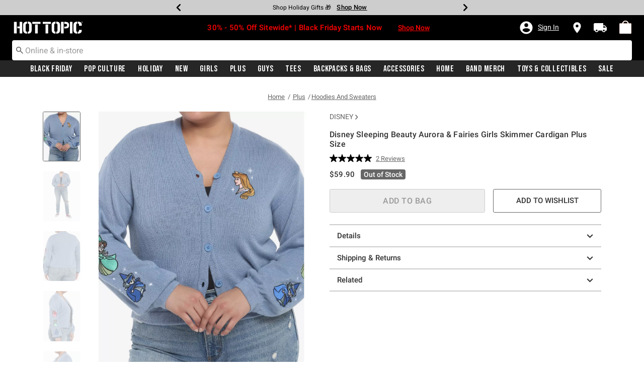

--- FILE ---
content_type: text/html;charset=UTF-8
request_url: https://www.hottopic.com/product/disney-sleeping-beauty-aurora-fairies-girls-skimmer-cardigan-plus-size/19711595.html
body_size: 83588
content:
    


    



    



    



    


    


<!DOCTYPE html>
<html lang="">
<head>
<!--[if gt IE 9]><!-->
<script>//common/scripts.isml</script>
<script defer type="text/javascript" src="/on/demandware.static/Sites-hottopic-Site/-/default/v1763554502868/js/main.js"></script>

    
        <script defer type="text/javascript" src="/on/demandware.static/Sites-hottopic-Site/-/default/v1763554502868/js/productDetail.js"
            
            >
        </script>
    

    
        <script defer type="text/javascript" src="//apps.bazaarvoice.com/deployments/hottopic/pdp/production/en_US/bv.js"
            
            >
        </script>
    

    
        <script defer type="text/javascript" src="/on/demandware.static/Sites-hottopic-Site/-/default/v1763554502868/js/pdpSummary.js"
            
            >
        </script>
    

<script type="text/javascript">
    window.gCaptchaCallBackcaptchaContactUsEnabled = function () {
        var key = document.querySelector('.captchaKey').value;
        var contactUsCaptcha = document.querySelector('#captchaContactUsEnabled');
        if (contactUsCaptcha) {
            var widgetContactUs = window.grecaptcha.render('captchaContactUsEnabled', {
                sitekey: key,
                theme: 'light'
            });
            window.widgetContactUs = widgetContactUs;
        }
    };
    window.gCaptchaCallBackcaptchaEmailSignupFooterEnabled = function () {
        var key = document.querySelector('.captchaKey').value;
        var footerCaptcha = document.querySelector('#captchaEmailSignupFooterEnabled');
        if (footerCaptcha) {
            var widgetFooter = window.grecaptcha.render('captchaEmailSignupFooterEnabled', {
                sitekey: key,
                theme: 'light'
            });
            window.widgetFooter = widgetFooter;
        }
    };
    window.gCaptchaCallBackcaptchaEmailSignupPopupEnabled = function () {
        var key = document.querySelector('.captchaKey').value;
        var popupCaptcha = document.querySelector('#captchaEmailSignupPopupEnabled');
        if (popupCaptcha) {
            var widgetPopup = window.grecaptcha.render('captchaEmailSignupPopupEnabled', {
                sitekey: key,
                theme: 'light'
            });
            window.widgetPopup = widgetPopup;
        }
    };
    window.gCaptchaCallBackcaptchaResetPwdFormEnabled = function () {
        var key = document.querySelector('.captchaKey').value;
        var resetPasswordFormCaptcha = document.querySelector('#captchaResetPwdFormEnabled');
        if (resetPasswordFormCaptcha) {
            var widgetResetPwdFormCaptcha = window.grecaptcha.render('captchaResetPwdFormEnabled', {
                sitekey: key,
                theme: 'light'
            });
            window.widgetResetPasswordFormCaptcha = widgetResetPwdFormCaptcha;
        }
    };
    window.gCaptchaCallBackcaptchaReqResetPwdEnabled = function () {
        var key = document.querySelector('.captchaKey').value;
        var resetPasswordCaptcha = document.querySelector('#captchaReqResetPwdEnabled');
        if (resetPasswordCaptcha) {
            var widgetResetCaptcha = window.grecaptcha.render('captchaReqResetPwdEnabled', {
                sitekey: key,
                theme: 'light'
            });
            window.widgetResetCaptcha = widgetResetCaptcha;
        }
    };
    window.gCaptchaCallBackcaptchaOrderStatusEnabled = function () {
        var key = document.querySelector('.captchaKey').value;
        var orderStatusCaptcha = document.querySelector('#captchaOrderStatusEnabled');
        if (orderStatusCaptcha) {
            var widgetOrderStatus = window.grecaptcha.render('captchaOrderStatusEnabled', {
                sitekey: key,
                theme: 'light'
            });
            window.widgetOrderStatus = widgetOrderStatus;
        }
    };
    window.gCaptchaCallBackgcaptchaGiftCardEnabled = function () {
        var key = document.querySelector('.captchaKey').value;
        var orderStatusCaptcha = document.querySelector('#captchaGiftCardEnabled');
        if (orderStatusCaptcha) {
            var widgetGiftCard = window.grecaptcha.render('captchaGiftCardEnabled', {
                sitekey: key,
                theme: 'light'
            });
            window.widgetGiftCard = widgetGiftCard;
        }
    };
    window.gCaptchaCallBackcaptchaLoginEnabled = function () {
    };
    window.gCaptchaCallBackcaptchaGCRedeemEnabled = function () {
    };
</script>








<!--<![endif]-->
<meta charset=UTF-8>

<meta http-equiv="x-ua-compatible" content="ie=edge">

<meta name="viewport" content="width=device-width, initial-scale=1">





    
        
        
            
        
            
        
            
        
            
        
            
        
            
        
            
        
            
        
            
        
            
        
            
        
        
            <title>Disney Sleeping Beauty Aurora &amp; Fairies Girls Skimmer Cardigan Plus Size | Hot Topic</title>
        
    




    <!-- OneTrust Cookies Consent Notice start for hottopic.com -->

<script src="https://cdn.cookielaw.org/scripttemplates/otSDKStub.js"  type="text/javascript" charset="UTF-8" data-domain-script="a1b5e51a-76ee-47a1-8264-6aa9e5fd3a0b" ></script>
<script type="text/javascript">
function OptanonWrapper() { }
</script>
<!-- OneTrust Cookies Consent Notice end for hottopic.com -->
<script type="text/javascript">
    window.setTimeout(function() {
        if(document.getElementsByClassName("save-preference-btn-handler").length > 0) {
            console.log('OTPC Extension Loaded');
            var otSaveBtn = document.getElementsByClassName("save-preference-btn-handler")[0];
            var otRejectBtn = document.getElementsByClassName("ot-pc-refuse-all-handler")[0];
            if(otSaveBtn){
                otSaveBtn.addEventListener('click', function() {
                    setTimeout(function() {
                        window.location.reload();
                    }, 1000); //quick timeout so that the consent receipt can be sent and the cookie can be updated
                });
            }
            if(otRejectBtn){
                otRejectBtn.addEventListener('click', function() {
                    setTimeout(function() {
                        window.location.reload();
                    }, 1000); //quick timeout so that the consent receipt can be sent and the cookie can be updated
                });
            }
        }
    }, 6500);
</script>






    <script type="module" src="https://pub.loudcrowd.com/embed.js"></script>
<script>
function initLoudCrowd() {
  window.loudcrowd.init("aW50ZWdyYXRpb246OTM4");
};
if (window.loudcrowd) {
  initLoudCrowd();
} else {
  document.addEventListener("loudcrowd-global-loaded", initLoudCrowd);
}
</script>







    
        <meta property="og:image" content="https://cdn.media.amplience.net/s/hottopic/19711595_hi?h=630">
    

    

    


    
        <meta property="og:type" content="product">
    

    

    


    
        <meta name="twitter:card" content="summary_large_image">
    

    

    


    
        <meta name="twitter:title" content="Disney Sleeping Beauty Aurora &amp; Fairies Girls Skimmer Cardigan Plus Size | Hot Topic">
    

    

    


    
        <meta property="og:site_name" content="Hot Topic">
    

    

    


    
        <meta property="og:title" content="Disney Sleeping Beauty Aurora &amp; Fairies Girls Skimmer Cardigan Plus Size | Hot Topic">
    

    

    


    
        <meta name="twitter:image" content="https://cdn.media.amplience.net/s/hottopic/19711595_hi?h=512">
    

    

    


    
        <meta name="twitter:site" content="@Hot Topic">
    

    

    


    
        <meta name="twitter:description" content="If you&#39;re gonna be cursed to sleep for 100 years, might as well wear something comfy! Get cozy for your slumber with this Sleeping Beauty cardigan. It has a skimmer fit and features Aurora&#39;s profile embroidered at the chest, plus Flora, Fauna and Merryweather embroidered down the sleeves. Complete with a button front closure.">
    

    

    


    
        <meta name="robots" content="index, follow">
    

    

    


    
        <meta property="og:url" content="https://www.hottopic.com/product/disney-sleeping-beauty-aurora-fairies-girls-skimmer-cardigan-plus-size/19711595.html">
    

    

    




    
    
    <meta name="description" content="If you're gonna be cursed to sleep for 100 years, might as well wear something comfy! Get cozy for your slumber with this Sleeping Beauty cardigan. It has a skimmer fit and features Aurora's profile embroidered at the chest, plus Flora, Fauna and Merryweather embroidered down the sleeves. Complete with a button front closure."/>



    <meta name="keywords" content="Commerce Cloud Storefront Reference Architecture"/>


<link rel="icon" type="image/svg+xml" href="/on/demandware.static/Sites-hottopic-Site/-/default/v1763554502868/images/favicons/ht-favicon.svg" />

<link rel="alternate icon" href="https://www.hottopic.com/favicon.ico" />

<link rel="stylesheet" href="/on/demandware.static/Sites-hottopic-Site/-/default/v1763554502868/css/global.css" />

    <link rel="stylesheet" href="/on/demandware.static/Sites-hottopic-Site/-/default/v1763554502868/css/product/detail.css"  />



    <meta name="google-site-verification" content="Tpmoe9aZzkgXpglZJuwSOTTlxFimJPbjM0rbeW5a5xs" />










<link rel="canonical" href="https://www.hottopic.com/product/disney-sleeping-beauty-aurora-fairies-girls-skimmer-cardigan-plus-size/19711595.html"/>

<script type="text/javascript">//<!--
/* <![CDATA[ (head-active_data.js) */
var dw = (window.dw || {});
dw.ac = {
    _analytics: null,
    _events: [],
    _category: "",
    _searchData: "",
    _anact: "",
    _anact_nohit_tag: "",
    _analytics_enabled: "true",
    _timeZone: "US/Pacific",
    _capture: function(configs) {
        if (Object.prototype.toString.call(configs) === "[object Array]") {
            configs.forEach(captureObject);
            return;
        }
        dw.ac._events.push(configs);
    },
	capture: function() { 
		dw.ac._capture(arguments);
		// send to CQ as well:
		if (window.CQuotient) {
			window.CQuotient.trackEventsFromAC(arguments);
		}
	},
    EV_PRD_SEARCHHIT: "searchhit",
    EV_PRD_DETAIL: "detail",
    EV_PRD_RECOMMENDATION: "recommendation",
    EV_PRD_SETPRODUCT: "setproduct",
    applyContext: function(context) {
        if (typeof context === "object" && context.hasOwnProperty("category")) {
        	dw.ac._category = context.category;
        }
        if (typeof context === "object" && context.hasOwnProperty("searchData")) {
        	dw.ac._searchData = context.searchData;
        }
    },
    setDWAnalytics: function(analytics) {
        dw.ac._analytics = analytics;
    },
    eventsIsEmpty: function() {
        return 0 == dw.ac._events.length;
    }
};
/* ]]> */
// -->
</script>
<script type="text/javascript">//<!--
/* <![CDATA[ (head-cquotient.js) */
var CQuotient = window.CQuotient = {};
CQuotient.clientId = 'aavt-hottopic';
CQuotient.realm = 'AAVT';
CQuotient.siteId = 'hottopic';
CQuotient.instanceType = 'prd';
CQuotient.locale = 'default';
CQuotient.fbPixelId = '__UNKNOWN__';
CQuotient.activities = [];
CQuotient.cqcid='';
CQuotient.cquid='';
CQuotient.cqeid='';
CQuotient.cqlid='';
CQuotient.apiHost='api.cquotient.com';
/* Turn this on to test against Staging Einstein */
/* CQuotient.useTest= true; */
CQuotient.useTest = ('true' === 'false');
CQuotient.initFromCookies = function () {
	var ca = document.cookie.split(';');
	for(var i=0;i < ca.length;i++) {
	  var c = ca[i];
	  while (c.charAt(0)==' ') c = c.substring(1,c.length);
	  if (c.indexOf('cqcid=') == 0) {
		CQuotient.cqcid=c.substring('cqcid='.length,c.length);
	  } else if (c.indexOf('cquid=') == 0) {
		  var value = c.substring('cquid='.length,c.length);
		  if (value) {
		  	var split_value = value.split("|", 3);
		  	if (split_value.length > 0) {
			  CQuotient.cquid=split_value[0];
		  	}
		  	if (split_value.length > 1) {
			  CQuotient.cqeid=split_value[1];
		  	}
		  	if (split_value.length > 2) {
			  CQuotient.cqlid=split_value[2];
		  	}
		  }
	  }
	}
}
CQuotient.getCQCookieId = function () {
	if(window.CQuotient.cqcid == '')
		window.CQuotient.initFromCookies();
	return window.CQuotient.cqcid;
};
CQuotient.getCQUserId = function () {
	if(window.CQuotient.cquid == '')
		window.CQuotient.initFromCookies();
	return window.CQuotient.cquid;
};
CQuotient.getCQHashedEmail = function () {
	if(window.CQuotient.cqeid == '')
		window.CQuotient.initFromCookies();
	return window.CQuotient.cqeid;
};
CQuotient.getCQHashedLogin = function () {
	if(window.CQuotient.cqlid == '')
		window.CQuotient.initFromCookies();
	return window.CQuotient.cqlid;
};
CQuotient.trackEventsFromAC = function (/* Object or Array */ events) {
try {
	if (Object.prototype.toString.call(events) === "[object Array]") {
		events.forEach(_trackASingleCQEvent);
	} else {
		CQuotient._trackASingleCQEvent(events);
	}
} catch(err) {}
};
CQuotient._trackASingleCQEvent = function ( /* Object */ event) {
	if (event && event.id) {
		if (event.type === dw.ac.EV_PRD_DETAIL) {
			CQuotient.trackViewProduct( {id:'', alt_id: event.id, type: 'raw_sku'} );
		} // not handling the other dw.ac.* events currently
	}
};
CQuotient.trackViewProduct = function(/* Object */ cqParamData){
	var cq_params = {};
	cq_params.cookieId = CQuotient.getCQCookieId();
	cq_params.userId = CQuotient.getCQUserId();
	cq_params.emailId = CQuotient.getCQHashedEmail();
	cq_params.loginId = CQuotient.getCQHashedLogin();
	cq_params.product = cqParamData.product;
	cq_params.realm = cqParamData.realm;
	cq_params.siteId = cqParamData.siteId;
	cq_params.instanceType = cqParamData.instanceType;
	cq_params.locale = CQuotient.locale;
	
	if(CQuotient.sendActivity) {
		CQuotient.sendActivity(CQuotient.clientId, 'viewProduct', cq_params);
	} else {
		CQuotient.activities.push({activityType: 'viewProduct', parameters: cq_params});
	}
};
/* ]]> */
// -->
</script>
<!-- Demandware Apple Pay -->

<style type="text/css">ISAPPLEPAY{display:inline}.dw-apple-pay-button,.dw-apple-pay-button:hover,.dw-apple-pay-button:active{background-color:black;background-image:-webkit-named-image(apple-pay-logo-white);background-position:50% 50%;background-repeat:no-repeat;background-size:75% 60%;border-radius:5px;border:1px solid black;box-sizing:border-box;margin:5px auto;min-height:30px;min-width:100px;padding:0}
.dw-apple-pay-button:after{content:'Apple Pay';visibility:hidden}.dw-apple-pay-button.dw-apple-pay-logo-white{background-color:white;border-color:white;background-image:-webkit-named-image(apple-pay-logo-black);color:black}.dw-apple-pay-button.dw-apple-pay-logo-white.dw-apple-pay-border{border-color:black}</style>


    <script type="application/ld+json">
        [{"@context":"http://schema.org/","@type":"ProductGroup","@id":"https://www.hottopic.com/product/disney-sleeping-beauty-aurora-fairies-girls-skimmer-cardigan-plus-size/19711595.html","name":"Disney Sleeping Beauty Aurora & Fairies Girls Skimmer Cardigan Plus Size","description":"Disney Sleeping Beauty Aurora & Fairies Girls Skimmer Cardigan Plus Size","url":"https://www.hottopic.com/product/disney-sleeping-beauty-aurora-fairies-girls-skimmer-cardigan-plus-size/19711595.html","productGroupID":"19711595","image":"https://cdn.media.amplience.net/s/hottopic/19711595_hi","variesBy":["https://schema.org/color","https://schema.org/size"],"hasVariant":[{"@type":"Product","sku":"19711596","name":"Disney Sleeping Beauty Aurora & Fairies Girls Skimmer Cardigan Plus Size","description":"Disney Sleeping Beauty Aurora & Fairies Girls Skimmer Cardigan Plus Size","image":"https://cdn.media.amplience.net/s/hottopic/19711595_hi","color":"MULTI","size":"0","offers":{"url":"https://www.hottopic.com/product/disney-sleeping-beauty-aurora-fairies-girls-skimmer-cardigan-plus-size/19711596.html","@type":"Offer","priceCurrency":"USD","price":59.9,"availability":"http://schema.org/OutOfStock"}},{"@type":"Product","sku":"19711597","name":"Disney Sleeping Beauty Aurora & Fairies Girls Skimmer Cardigan Plus Size","description":"Disney Sleeping Beauty Aurora & Fairies Girls Skimmer Cardigan Plus Size","image":"https://cdn.media.amplience.net/s/hottopic/19711595_hi","color":"MULTI","size":"1","offers":{"url":"https://www.hottopic.com/product/disney-sleeping-beauty-aurora-fairies-girls-skimmer-cardigan-plus-size/19711597.html","@type":"Offer","priceCurrency":"USD","price":59.9,"availability":"http://schema.org/OutOfStock"}},{"@type":"Product","sku":"19711598","name":"Disney Sleeping Beauty Aurora & Fairies Girls Skimmer Cardigan Plus Size","description":"Disney Sleeping Beauty Aurora & Fairies Girls Skimmer Cardigan Plus Size","image":"https://cdn.media.amplience.net/s/hottopic/19711595_hi","color":"MULTI","size":"2","offers":{"url":"https://www.hottopic.com/product/disney-sleeping-beauty-aurora-fairies-girls-skimmer-cardigan-plus-size/19711598.html","@type":"Offer","priceCurrency":"USD","price":59.9,"availability":"http://schema.org/OutOfStock"}},{"@type":"Product","sku":"19711599","name":"Disney Sleeping Beauty Aurora & Fairies Girls Skimmer Cardigan Plus Size","description":"Disney Sleeping Beauty Aurora & Fairies Girls Skimmer Cardigan Plus Size","image":"https://cdn.media.amplience.net/s/hottopic/19711595_hi","color":"MULTI","size":"3","offers":{"url":"https://www.hottopic.com/product/disney-sleeping-beauty-aurora-fairies-girls-skimmer-cardigan-plus-size/19711599.html","@type":"Offer","priceCurrency":"USD","price":59.9,"availability":"http://schema.org/OutOfStock"}},{"@type":"Product","sku":"19711600","name":"Disney Sleeping Beauty Aurora & Fairies Girls Skimmer Cardigan Plus Size","description":"Disney Sleeping Beauty Aurora & Fairies Girls Skimmer Cardigan Plus Size","image":"https://cdn.media.amplience.net/s/hottopic/19711595_hi","color":"MULTI","size":"4","offers":{"url":"https://www.hottopic.com/product/disney-sleeping-beauty-aurora-fairies-girls-skimmer-cardigan-plus-size/19711600.html","@type":"Offer","priceCurrency":"USD","price":59.9,"availability":"http://schema.org/OutOfStock"}},{"@type":"Product","sku":"19711601","name":"Disney Sleeping Beauty Aurora & Fairies Girls Skimmer Cardigan Plus Size","description":"Disney Sleeping Beauty Aurora & Fairies Girls Skimmer Cardigan Plus Size","image":"https://cdn.media.amplience.net/s/hottopic/19711595_hi","color":"MULTI","size":"5","offers":{"url":"https://www.hottopic.com/product/disney-sleeping-beauty-aurora-fairies-girls-skimmer-cardigan-plus-size/19711601.html","@type":"Offer","priceCurrency":"USD","price":59.9,"availability":"http://schema.org/OutOfStock"}}]}, {"@context":"http://schema.org/","@type":"BreadcrumbList","itemListElement":[{"@type":"ListItem","position":1,"name":"Home","item":"https://www.hottopic.com"},{"@type":"ListItem","position":2,"name":"Plus","item":"https://www.hottopic.com/plus/"},{"@type":"ListItem","position":3,"name":"Hoodies And Sweaters","item":"https://www.hottopic.com/plus/hoodies-and-sweaters/"}]}]
    </script>


</head>
<body>

<div class="page" data-action="Product-Show" data-querystring="pid=19711595" >
<div class="dark-body"></div>



<header class="header header-wrapper search-main-home-head">
    <input type="hidden" name="captchaKey" class="captchaKey" value="6LdasBsTAAAAAJ2ZY_Z60WzgpRRgZVKXnqoad77Y">
    <a href="#maincontent" class="skip" aria-label="Skip to main content">Skip to main content</a>
<a href="#footercontent" class="skip" aria-label="Skip to footer content">Skip to footer content</a>

    <nav class="headerMain-nav">
        <div class="header-top__wrapper js-header">

                <div class="header_topcontainer no-gutters justify-content-between">

                    
                    <div id="header-eyebrow" class="header-top__eyebrow d-flex col-12 justify-content-center align-items-center mt-0 px-0 ">
                        <div class="header-top__eyebrow-desktop">
                            
	 


	

<div class="html-slot-container toggleExpandContent">


<style>
	/* eyebrow banner background color setup here */
	.eyebrow-banner-background {
	   background: #CDCDCD;
	}

	/* eyebrow banner arrow(Carats) color setup here */
	.header-top__eyebrow-desktop .carousel-eyebrow .slick-arrow svg {
	   fill: #000000;
	}

	/* eyebrow banner text color setup here */
	.header-top__eyebrow-desktop .header-eyebrow-message .carousel-eyebrow-item p {
	   color: #000000;
        font-size:12px;
	}

	/* eyebrow banner link(shop now) color setup here */
	div.header-top__eyebrow-desktop .header-eyebrow-message .carousel-eyebrow-item a {
	   color: #000000;
       font-weight: bold;
       font-size: 13px;
	}
	
	.header-top__eyebrow-desktop .header-eyebrow-message p {
		display: block;
		white-space: nowrap;
		overflow: hidden;
		text-overflow: ellipsis;
		font-size: 12px;
		font-weight: 400;
		line-height: 16px;
		text-transform: capitalize;
        font-family: 'Roboto' , sans-serif;
        letter-spacing: normal;
	}

	.header-top__eyebrow-desktop .carousel-eyebrow-item {
		transition: transform 2.6s ease-in-out;
	}

	.header-eyebrow-message .carousel-eyebrow {
		width: 100%;
		margin: 0 auto;
		max-width: 600px;

		@media (max-width: 767px) {
			width: 100%;
			max-width: 100%;
		}
	}
	.header-top__eyebrow-desktop .header-eyebrow-message .carousel-eyebrow-item  a {
		color:#000000;
        font-size:12px;
        font-weight:normal;
        letter-spacing: 0.3px;
	}

	.header-eyebrow-message {
		background: #CDCDCD;
		color: #000000;
	}

	.header-eyebrow-message .carousel-eyebrow-item p {
		color: #000000;
	}

        .carousel-eyebrow-inner{
          display: flex;
          align-items: center;
        }
        .header-eyebrow-message .slick-arrow {
		font-size: 30px;
        line-height: 0;
		cursor: pointer;
				background: transparent;
				border:0;												  
                @media (max-width: 767px) {
                      padding-left: 10px;
                      padding-right: 10px;
                }
	} 

</style>

<div class="header-eyebrow-message eyebrow-theme-default" style="background-color:#CDCDCD">
	<div id="eyebrow-banner eyebrow" class="carousel-eyebrow slide" data-ride="carousel-eyebrow" data-interval="3000">
		<div class="carousel-eyebrow-inner " role="toolbar">
			<div class="carousel-eyebrow-item link-text text-center px-4 py-2">
				<p class="text-center mb-0">
					BOGO $10 Hoodies & Sweaters*<span></span>
					<span>
					<a class="text--reg px-2" aria-label="Hoodies & Sweaters" href="/black-friday/buy-one-get-one-10-hoodies-and-sweaters/?cm_sp=Homepage-_-Eyebrow-_-BOGO10HoodiesAndSweaters" title="Shop Now"
					alt="Shop Now">
					Shop Now</a></span>
				</p>
            </div>
			<div class="carousel-eyebrow-item link-text text-center px-4 py-2">
				<p class="text-center mb-0">
					40% Off Tees*<span></span>
					<span>
					<a class="text--reg px-2" aria-label="Tees" href="/black-friday/40-off-tees/?cm_sp=Homepage-_-Eyebrow-_-40OffTees" title="Shop Now"
					alt="Shop Now">
					Shop Now</a></span>
				</p>
            </div>
			<div class="carousel-eyebrow-item link-text text-center px-4 py-2">
				<p class="text-center mb-0">
					Shop Holiday Gifts 🎁<span></span>
					<span>
					<a class="text--reg px-2" aria-label="Tees" href="/holiday/?cm_sp=Homepage-_-Eyebrow-_-Holiday" title="Shop Now"
					alt="Shop Now">
					Shop Now</a></span>
				</p>
            </div>
			<div class="carousel-eyebrow-item link-text text-center px-4 py-2">
				<p class="text-center mb-0">
				Free Shipping With $75 Purchase*<span></span>
				<span>
				<a class="text--reg px-2" aria-label="Free Shipping With $75 Purchase*" href="/new/?cm_sp=Homepage-_-Eyebrow-_-Shipping" title="Shop Now"
				alt="Shop Now">
				Shop Now</a></span>
				</p>
            </div>
			<div class="carousel-eyebrow-item link-text text-center px-4 py-2">
				<p class="text-center mb-0">
					Free Pickup In-Store*<span></span>
				<span>
				<a class="text--reg px-2" aria-label="Free Pickup In-Store" href="/new/?cm_sp=Homepage-_-Eyebrow-_-BOPIS" title="Shop Now"
				alt="Shop Now">
				Shop Now</a></span>
				</p>
            </div>
		</div>
	</div>
</div>


</div> 
	
                        </div>
                        <div class="header-top__eyebrow-mobile">
                            
	 


	

<div class="html-slot-container toggleExpandContent">


<style>
	/* eyebrow banner background color setup here */
	@media (max-width: 992px) {
		.eyebrow-banner-background {
			background: #CDCDCD;
		}
		/* eyebrow banner arrow(Carats) color setup here */
		.header-top__eyebrow-mobile .eyebrow-banner-background .slick-arrow svg {
			fill: #000000 !important;
		}
		/* eyebrow banner text color setup here */
		.header-top__eyebrow-mobile .eyebrow-banner-background .carousel-eyebrow-item p {
			color: #000000;
		}
		/* eyebrow banner link(shop now) color setup here */
		.header-top__eyebrow-mobile .eyebrow-banner-background.header-eyebrow-message a {
			color: #000000;
		}
		.header-top__eyebrow-mobile .header-eyebrow-message p {
			display: block;
			white-space: nowrap;
			overflow: hidden;
			text-overflow: ellipsis;
			font-size: 11px;
			font-weight: 400;
			line-height: 16px;
			font-family: 'Roboto' , sans-serif;
		}
		.header-top__eyebrow-mobile .carousel-eyebrow-item {
			transition: transform 2.6s ease-in-out;
		}
		.header-eyebrow-message .carousel-eyebrow {
			width: 100%;
			margin: 0 auto;
			max-width: 600px;
		}
		.header-top__eyebrow-mobile .header-eyebrow-message .carousel-eyebrow-item a {
			color:#000000;
			font-family: 'Roboto', sans-serif;
			font-size: 12px;
			font-weight: bold;
		}
		.header-eyebrow-message {
			background: #CDCDCD;
			color: #000000;
		}
		.header-eyebrow-message .carousel-eyebrow-item p {
			color: #000000;
		}
		.carousel-eyebrow-inner{
			display: flex;
			align-items: center;
		}
		.header-eyebrow-message .slick-arrow {
			font-size: 30px;
			line-height: 0;
			cursor: pointer;
			background: transparent;
			border: 0;						  
		}
	}
		@media (max-width: 767px) {
			.header-eyebrow-message .slick-arrow {
			font-size: 30px;
			line-height: 0;
			cursor: pointer;
			padding-left: 10px;
			padding-right: 10px;
			}
	
			.header-eyebrow-message .carousel-eyebrow {
				width: 100%;
				max-width: 100%;
		  }
	  }
	  </style>
	  
	  <div class="header-eyebrow-message eyebrow-theme-default eyebrow-banner-background d-lg-none">
	  <div id="eyebrow-banner eyebrow" class="carousel-eyebrow slide" data-ride="carousel-eyebrow" data-interval="3000">
	  <div class="carousel-eyebrow-inner " role="toolbar">
	  <div class="carousel-eyebrow-item link-text text-center px-4 py-2">
		<p class="text-center mb-0">
			BOGO $10 Hoodies & Sweaters*<span></span>
	  <span>
	  <a class="text--reg px-2" aria-label="Hoodies & Sweaters" href="/black-friday/buy-one-get-one-10-hoodies-and-sweaters/?cm_sp=Homepage-_-Eyebrow-_-BOGO10HoodiesAndSweaters" title="Shop Now"
	  alt="Shop Now">
	  Shop Now</a></span>
	</p>
  </div>
  <div class="carousel-eyebrow-item link-text text-center px-4 py-2">
		<p class="text-center mb-0">
			40% Off Tees*<span></span>
	  <span>
	  <a class="text--reg px-2" aria-label="Tees" href="/black-friday/40-off-tees/?cm_sp=Homepage-_-Eyebrow-_-40OffTees" title="Shop Now"
	  alt="Shop Now">
	  Shop Now</a></span>
	</p>
  </div>
  <div class="carousel-eyebrow-item link-text text-center px-4 py-2">
		<p class="text-center mb-0">
			Shop Holiday Gifts 🎁<span></span>
	  <span>
	  <a class="text--reg px-2" aria-label="Holiday" href="/holiday/?cm_sp=Homepage-_-Eyebrow-_-Holiday" title="Shop Now"
	  alt="Shop Now">
	  Shop Now</a></span>
	</p>
  </div>
        <div class="carousel-eyebrow-item link-text text-center px-4 py-2">
			<p class="text-center mb-0">
			  Free Shipping Over $75*<span></span>
		  <span>
		  <a class="text--reg px-2" aria-label="Free Shipping Over $75" href="/new/?cm_sp=Homepage-_-Eyebrow-_-Shipping" title="Shop Now"
		  alt="Shop Now">
		  Shop Now</a></span>
		</p>
	  </div>
		<div class="carousel-eyebrow-item link-text text-center px-4 py-2">
		  <p class="text-center mb-0">
			Free Pickup In-Store*<span></span>
		<span>
		<a class="text--reg px-2" aria-label="Free Pickup In-Store" href="/new/?cm_sp=Homepage-_-Eyebrow-_-BOPIS" title="Shop Now"
		alt="Shop Now">
		Shop Now</a></span>
		  </p>
	  </div>
	  </div>
	  </div>
	  </div>


</div> 
	
                        </div>
                    </div>

                    <div class="navbar-menu-logo-cart d-flex justify-content-center w-100 px-2 px-md-3 px-lg-0  py-md-1 py-lg-0">
                        <div class="navbar-toggler mobile-nav d-lg-none  py-md-2 mt-md-0 col-1 mobile-middle--flex-1 mr-auto" role="button" tabindex="0" type="button" aria-label="Toggle navigation">
                        
                            
                                <div class="mobile-nav__icon-wrapper d-flex justify-content-start pl-2">
                                <input id="navi-toggle" type="checkbox" class="js-mobile-nav-toggle mobile-nav__checkbox push-menu__checkbox">
                                <label for="navi-toggle" class="mobile-nav__button m-0 p-0">
                                    <span></span>
                                    <span></span>
                                    <span></span>
                                    <span></span>
                                </label>
                            </div>
                                                        
                            
                        </div>
                        <div class="header-container-max js_header-container-max">
                            <div class="primary-logo d-flex  align-items-center col-lg-4 justify-content-lg-start pl-lg-4 pl-1 py-md-0 py-2 mb-lg-0 mb-1">
                                <a class="logo-home py-lg-2 pt-1" href="/hpredirect" >
<span class="sr-only">Redirect to Hot Topic Home Page</span>
    <picture class="logo-picture">
            <img class="hidden-md-down" src="/on/demandware.static/Sites-hottopic-Site/-/default/v1763554502868/images/hottopic_logo_white.svg" alt="Hot Topic Logo"/>
            <source media="(min-width: 768px)" srcset="/on/demandware.static/Sites-hottopic-Site/-/default/v1763554502868/images/hottopic_logo_white.svg" alt="Hot Topic Logo"/>
            <img class="d-lg-none" src="/on/demandware.static/Sites-hottopic-Site/-/default/v1763554502868/images/hottopic_logo_white.svg" alt="Hot Topic Logo"/>
    </picture>
</a>
<a class="logo-home-minified py-lg-2 pt-1" href="/hpredirect" style="display: none;">
    <picture class="logo-picture-minified">            
            <img class="d-lg-none d-md-none" src="/on/demandware.static/Sites-hottopic-Site/-/default/v1763554502868/images/HT-logo-minified.svg" alt="Hot Topic Logo"/>
            <img class="d-none d-md-block d-lg-none logo-tablet" src="/on/demandware.static/Sites-hottopic-Site/-/default/v1763554502868/images/hottopic_logo_white.svg" alt="Hot Topic Logo" style="width: 144px; height: 24px;"/>
    </picture>
</a>
                            </div>

                            <div class="d-none d-lg-block w-100 col-xl-6 col-lg-6">
                                



<div class="header-bottom header-bottom-desktop w-100 p-0 mx-0 position-relative" role="banner">
    <div class="header-bottom__banner d-flex justify-content-center position-relative">
        <div class="w-100 content desktop d-lg-block d-none">
            
	 


	

<div class="html-slot-container toggleExpandContent">


<div class="html-slot-container">
	<!-- Countdown Timer Non Black Background Non White Text -->
	<!--CountDown Timer Black Background / White Text-->
	<style type="text/css">
	  #clockdiv {
		background-color: #000 ;
		border: none;
	  }
  
  @media (min-width: 992px) {
	.header-wrapper div#clockdiv {
		height: auto;
	}
  }
	  #clockdiv p,
	  #clockdiv p,
	  #clockdiv  {
		  color: #ff0000;
		font-family:roboto, serif;
	  }
   
	  #clockdiv .promo-msg {
		font-size: 15px;
		font-weight: bold;
		font-family:roboto;
	  }
  
	  #clockdiv .details a {
		font-size: 14px;
		font-weight: bold;
		text-decoration: underline;
		font-family:roboto;
	  }
  
	  #clockdiv .promo-msg a:hover {
		text-decoration: none!important;
	  }
  
	  #clockdiv .time .hours,
	  #clockdiv .time .minutes,
	  #clockdiv .time .seconds,
	  #clockdiv .colon p {
		font-size: 24px;
		color: #ff0000;
	   font-weight:bold;
	  }
  
	  #clockdiv .time .timeLabel {
		font-size: 12px;
		color: #ff0000;
	  }
  
	  @media only screen and (max-width: 991px) {
		#clockdiv {
		background-color: #000;
	  }
  
		#clockdiv .promo-msg {
		  font-size: 14px;
		  font-weight: bold;
		  text-decoration: none;
		}
  
		#clockdiv .promo-msg a {
		  font-size: 13px;
		  font-weight: normal;
		  text-decoration: underline;
		}
   
		#clockdiv .promo-msg a:hover {
		  text-decoration: none!important;
		}
	  }
	</style>
	<!--DESKTOP-->
	<div class="container-fluid px-0 d-flex justify-content-center" id="clockdiv">
	  <div class="row justify-content-center align-items-center py-md-2 py-lg-0 py-1">
	  <div id="htPromoMessage" style="display: flex; align-items: center; justify-content: center;"> <!--Added div with ID="htPromoMessage"-->
		<div class="col-lg-auto col-xl-auto mb-lg-0 py-lg-2 pt-1">
		  <p class="mb-0 text-center promo-msg" style="font-weight: bold;">
          <span aria-hidden="true">30%</span><span class="visually-hidden">30 percent</span> - <span aria-hidden="true">50%</span><span class="visually-hidden">50 percent</span> Off Sitewide* | Black Friday Starts Now
		  </p>
		</div>
  
		<div class="col-auto row clocktime" id="timerdiv" tabindex="1"> <!--Added tabindex="1"-->
		  <div class="col-auto time px-1">
			<p class="hours mb-0 text-center font-weight-bold" style="line-height:30px;">20</p>  
		  </div>
  
		  <div class="col-auto colon px-0 mx-0">
			<p class="mb-0 semicolon" style="line-height:30px;">:</p>
		  </div>
  
		  <div class="col-auto time px-1">
			<p class="minutes mb-0 text-center font-weight-bold" style="line-height:30px;">06</p>  
		  </div>
  
		  <div class="col-auto colon px-0 mx-0">
			<p class="mb-0 semicolon" style="line-height:30px;">:</p>
		  </div>
  
		  <div class="col-auto time px-1">
			<p class="seconds mb-0 text-center font-weight-bold" style="line-height:30px;">23</p>		   
		  </div>
		</div>
		</div> <!--closed div-->
	<div class="details d-lg-block px-lg-2">
		<!--Added aria-labelledby="htPromoMessage" to a tag-->
        <a class="px-2" aria-labelledby="htPromoMessage" href="/black-friday/30-to-50-off/?cm_sp=Homepage-_-GlobalBanner-_-BlackFriday" style="color: #ff0000; " title="Shop Now">Shop Now</a>
  </div>
	  </div>
	</div>
	<!--End CountDown--><!--START DESKTOP COUNTDOWN SCRIPT--><!--START DESKTOP COUNTDOWN SCRIPT-->
	<script>
	  var runTimer;
	  var deadline = "November 02 2025 23:59:59 UTC-0800";
  
	  var countdownTimer = function (callback) {
		var t = Date.parse(deadline) - Date.parse(new Date());
		var seconds = Math.floor((t / 1000) % 60);
		var minutes = Math.floor((t / 1000 / 60) % 60);
		var hours = Math.floor(t / (1000 * 60 * 60));
  
		var clock = document.getElementById("clockdiv");
		var hoursSpan = clock.querySelector(".hours");
		var minutesSpan = clock.querySelector(".minutes");
		var secondsSpan = clock.querySelector(".seconds");
  
		hoursSpan.innerHTML = ("0" + hours).slice(-2);
		minutesSpan.innerHTML = ("0" + minutes).slice(-2);
		secondsSpan.innerHTML = ("0" + seconds).slice(-2);
  
		if (t <= 0) {
		  document.getElementById("timerdiv").style.display = "none";
		} else {
		  runTimer = requestAnimationFrame(countdownTimer);
		}
	  };
  
	  // request animation frame on render
	  runTimer = requestAnimationFrame(countdownTimer);
	</script>
  </div>


</div> 
	
        </div>
        
    </div>
</div>
                            </div>
                            <a href="#" class="d-flex d-lg-none ma-login ma-login__mobile" id="myaccount" aria-haspopup="true" data-toggle="modal" data-target="#accountModal" role="button" aria-label="My Account" title="My Account">
                                <div class="user-badge__mobile user-badge"></div>
                            </a>
                            <div class="header-top__desktop-right d-flex justify-self-end align-self-center col-lg-xl-custom-3-1 justify-content-lg-end pr-lg-3 justify-content-end" >
                                
                                
                                <div class="d-flex align-items-center justify-content-end">
                                    
                                        <div class="account-login pr-lg-4 mr-0">
                                            
 <input type="hidden" class = "refresh-csrf-token" name="csrf_token" value="aJst_Tz7qrwV4-ZwFQmHE9qKpL5yDMw2QkvvVxBbZyjg9aLsglGqjUYqKMt1jbG0vxYdch1TxwiEHHXBbvr-Kjha0CPFJBHYFoe6Joou8xP61fY-dnU2bNBG92sLTyeJRbAk-g4l_oNwHT65D88jpjEcRGv78PHV0koG0O5yigyVMX9632o="/>


    <div class="user d-flex">
        <a href="https://www.hottopic.com/login" class="user-account ma-login ma-login__link" tabindex="0" data-toggle="" data-target="" role="button" aria-label="Login to your account" >
            <svg class="icon-account" data-name="Layer 1" xmlns="http://www.w3.org/2000/svg" viewBox="0 0 24 24">
    <defs><style>.outer{fill:none;}</style></defs>
    <title>Sign In/My Account</title>
    <path class="inner" d="M12,2A10,10,0,1,0,22,12,10,10,0,0,0,12,2Zm0,3A3,3,0,1,1,9,8,3,3,0,0,1,12,5Zm0,14.2A7.2,7.2,0,0,1,6,16c0-2,4-3.08,6-3.08S18,14,18,16A7.2,7.2,0,0,1,12,19.2Z"/><path class="outer" d="M0,0H24V24H0Z"/>
</svg>
            <div class="user-badge__desktop user-badge"></div>
            <span class="user-message sign-in-text hidden-md-down font-weight-normal">Sign In</span>
        </a>
    </div>

<div class="header-login-popup header-popup d-none">
    <div class="wishlist-login-popup">
    <p class="login-wishlist-text header-text pt-lg-1">
        Sign in to save products to your wishlist.
    </p>
    <div class="wishlist-login-button header-button px-lg-3">
        <a href="https://www.hottopic.com/login" class="btn btn-secondary btn-block" role="button">     
            Sign In
        </a>
    </div>
    <div class="wishlist-create-account pt-2">
        <a href="/login?action=register" class="text-decoration-underline" role="button">
            Create an account
        </a>
    </div>
</div>
</div>
<div class="header-wishlist-popup header-popup d-none">
    <div class="wishlist-popup">
    <p class="wishlist-text header-text pt-lg-2">
        Added to wishlist!
    </p>
    <div class="wishlist-view-button header-button px-lg-2">
        <a href="/wishlist" class="btn btn-secondary btn-block" role="button">     
            View Wishlist
        </a>
    </div>
</div>
</div>
<script type="text/javascript">



window.PresaleToolResource = {"tooltipContent":"<p>Credit card charged once merchandise ships. Standard shipping rates apply. Will receive notice and opportunity to cancel if shipping delayed. Limitations apply if shipping delayed.</p>\r\n<br>\r\n<p>This is an estimated shipping date and subject to change due to possible manufacturer delays.</p>\r\n<br>\r\n<p>Presale/Backordered items do not qualify for Free Standard Shipping.</p>","tooltipContentStatus":true,"tooltipUrl":"https://www.hottopic.com/presale-tooltip-details.html"};
(function(app){
window.Constants = {"AVAIL_STATUS_IN_STOCK":"IN_STOCK","AVAIL_STATUS_PREORDER":"PREORDER","AVAIL_STATUS_BACKORDER":"BACKORDER","AVAIL_STATUS_NOT_AVAILABLE":"NOT_AVAILABLE"};
window.Resources = {"I_AGREE":"I Agree","CLOSE":"Close","SHIP_QualifiesFor":"This shipment qualifies for","CC_LOAD_ERROR":"Couldn't load credit card!","REG_ADDR_ERROR":"Couldn't Load Address","VERIFY_TITLE":"Verify Your Address","BONUS_PRODUCT":"Bonus Product","BONUS_PRODUCTS":"Bonus Product(s)","SELECT_BONUS_PRODUCTS":"Select {0} Bonus Product(s)","SELECT_BONUS_PRODUCT":"Select","BONUS_PRODUCT_MAX":"The maximum number of bonus products have been selected.  Please remove one in order to add additional bonus products.","BONUS_PRODUCT_TOOMANY":"You have selected too many bonus products. Please change the quantity.","SIMPLE_SEARCH":"Enter Keyword or Item #","SUBSCRIBE_EMAIL_DEFAULT":"Email Address","CURRENCY_SYMBOL":"$","MISSINGVAL":"Please Enter {0}","SERVER_ERROR":"Server connection failed!","MISSING_LIB":"jQuery is undefined.","BAD_RESPONSE":"Bad response, Parser error","REQUIRED_FIELD":"This field is required.","INVALID_PHONE":"Please provide a valid phone number.","INVALID_EMAIL":"Please provide a valid email address.","REMOVE":"Remove","QTY":"Qty","EMPTY_IMG_ALT":"Remove","COMPARE_BUTTON_LABEL":"Compare Items","COMPARE_CONFIRMATION":"This will remove the first product added to compare.  Is that OK?","COMPARE_REMOVE_FAIL":"Unable to remove item from list","COMPARE_ADD_FAIL":"Unable to add item to list","ADD_TO_CART_FAIL":"Unable to add item '{0}' to cart ","REGISTRY_SEARCH_ADVANCED_CLOSE":"Close Advanced Search","GIFT_CERT_INVALID":"The entered gift card information is not valid.","GIFT_CERT_BALANCE":"Your current gift certificate balance is ","GIFT_CERT_AMOUNT_INVALID":"Gift Certificate can only be purchased with a minimum of 5 and maximum of 5000","GIFT_CERT_CODE_MISSING":"The entered gift card information is not valid.","GIFT_CERT_MISSING":"The entered gift card information is not valid.","GIFT_CERT_PIN_MISSING":"Please enter the PIN on the gift certificate.","INVALID_OWNER":"This appears to be a credit card number.  Please enter the name of the credit card owner.","INVALID_CARD_OWNER":"Please provide a Name On Card","INVALID_CARD_NUMBER":"Please provide a Card Number","INVALID_CVN_NUMBER":"Please provide a Security Code","INVALID_EXP_DATE":"Please provide an Expiration Date","INVALID_CHARACTERS":"These special characters are not allowed (!#$%^&*()_+).","INVALID_CHARACTERS_OR_NUMBERS":"Numbers and these special characters are not allowed (!#$%^&*()_+).","COUPON_CODE_MISSING":"Please Enter a Promo Code","COOKIES_DISABLED":"Your browser currently is not set to accept Cookies. Please turn it on or check if you have another program set to block cookies.","BML_AGREE_TO_TERMS":"You must agree to the terms and conditions","CHAR_LIMIT_MSG":"You have {0} characters left out of {1}","CONFIRM_DELETE":"Do you want to remove this {0}?","TITLE_GIFTREGISTRY":"gift registry","TITLE_ADDRESS":"address","TITLE_CREDITCARD":"credit card","SERVER_CONNECTION_ERROR":"Server connection failed!","IN_STOCK_DATE":"EXPECTED TO SHIP BY {0}","ITEM_STATUS_NOTAVAILABLE":"Out of stock","INIFINITESCROLL":"Show All","STORE_NEAR_YOU":"What's available at a store near you","SELECT_STORE":"Select Store","SELECTED_STORE":"Selected Store","PREFERRED_STORE":"Preferred Store","SET_PREFERRED_STORE":"Set Preferred Store","ENTER_ZIP":"Enter Zip Code","INVALID_ZIP":"Please enter a valid Zip Code","SEARCH":"Search","CHANGE_LOCATION":"Change Location","CONTINUE_WITH_STORE":"Continue with preferred store","CONTINUE":"Continue","SEE_MORE":"See More Stores","SEE_LESS":"See Less Stores","SIGNUP_PLACEHOLDER":"Enter Your Email","SIGNUP_INVALID_ADDRESS":"Please enter a valid email address.","SIGNUP_THANKS":"email.subscribe.thanks","US_INVALID_ZIPCODE":"Zip code must be in 99999 or 99999-9999 format.","CA_INVALID_ZIPCODE":"Postal code must be in A9A 9A9 format.","INT_INVALID_ZIPCODE":"Zip code must contain only alphanumeric symbols and be 3-10 chars long. ","STORELOCATOR_MILES":"away","PLEACE_CHOOSE_STORE":"Please Choose a Store","INVALID_BIRTH_DATE":"The birthday entered cannot be a future date","MISMATCH_PASSWORD":"Does not match password","MISMATCH_EMAIL":"Please enter the same value again.","INVALID_FIRSTNAME_VALUE":"Please provide a valid First Name","INVALID_LASTNAME_VALUE":"Please provide a valid Last Name","INVALID_COUNTRY_VALUE":"Please select a valid Country","INVALID_ADDRESS_VALUE":"Please provide a valid Street Address","INVALID_CITY_VALUE":"Please provide a valid City","INVALID_STATE_VALUE":"Please select a valid State","INVALID_ZIP_VALUE":"Please provide a valid Zip Code","INVALID_PHONENUMBER_VALUE":"forms.address.phonenumber.invalid","INVALID_FIELD_VALUE":"Please enter a valid value","DELIVERY_STS":"Ready for pick up in 5-10 business days","DELIVERY_UNAVAILABLE":"Unavailable","CHANGE_STORE":"View other stores","LIMITED_QUANTITY":"item(s) at selected store. Please adjust the quantity","STORE_UN_AVAILABLE_MSG":"One or more products in your bag is no longer available in the selected store for pickup and has been updated to ship it. You may review and choose a different store if any available to keep it store pickup.","ROUNDUP_APPLIED_AMT_MSG":"billing.yourdonationamt","CURBSIDE_NOTIFY_ERROR_MSG":"There was an error notifying the store. Please make sure you are connected to the internet and try again.","CURBSIDE_NOT_ALLOWED_ERROR_MSG":"Sorry, Curbside Pickup is not allowed at this time for this location. You can pick up your order at this location during these hours:  ","ESTIMATE_DELIVERY":"Estimated delivery for in-stock items:","SELECT_REGION":"Select...","INVALID_CREDITCARD_EXP_VALUE":"Please provide an Expiration Date","UNAVAILABLE_ONLINE":"Unavailable Online","SERVICE_ERR":"An error occurred while processing your request","ADDRESS_TWO":"Address Line 2","ADDRESS_LINE_TWO":"Address Line 2 (apt, unit, etc.)","ADDRESS_TWO_EXTRA":"apt, unit, etc.","PHONE_PLACEHOLDER":"(___) ___ - ____","ZIP_CODE_ERROR":"Please provide a ZIP Code","SECURITY_CODE_ERROR":"Please provide a Security Code","POSTAL_CODE_ERROR":"Please provide a Postal Code","ZIP_CODE_TEXT":"Zip Code","POSTAL_CODE_TEXT":"Postal Code","ADDBAG_CHECKOUT":"CHECKOUT","ADDBAG_LINK":"Shopping Bag","REVIEW_ORDER_TITLE":"Review Order","CHOOSE_STORE":"Try choosing another store.","MILES":"miles","SHIP_TO_ME":"Ship to Me","STORES_NOT_FOUND":"Please enter a different city and state or zip code and try again.","SUCCESS_STATUS_MESSAGE":"Item is added into the Shopping Bag successfully","HOT_CASH_LUNCH_MONEY":"Hot Cash","IN_STOCK":"In Stock","QTY_IN_STOCK":"{0} Item(s) In Stock","PREORDER":"PRESALE","QTY_PREORDER":"{0} item(s) are available for pre-order.","REMAIN_PREORDER":"{0} item(s) will be coming soon and ready to ship. The remaining items are currently not available. Please adjust the quantity before checkout.","BACKORDER":"Backorder","QTY_BACKORDER":"Backorder {0} item(s)","REMAIN_BACKORDER":"{0} item(s) will be coming soon and ready to ship. The remaining items are currently not available. Please adjust the quantity before checkout.","NOT_AVAILABLE":"Out of stock","REMAIN_NOT_AVAILABLE":"{0} items are in stock and ready to ship. The remaining items are currently not available. Please adjust the quantity before checkout."};
window.Urls = {"appResources":"https://www.hottopic.com/on/demandware.store/Sites-hottopic-Site/default/Resources-Load","pageInclude":"https://www.hottopic.com/on/demandware.store/Sites-hottopic-Site/default/Page-Include","continueUrl":"https://www.hottopic.com/on/demandware.store/Sites-hottopic-Site/default/Account-Header","staticPath":"https://www.hottopic.com/on/demandware.static/Sites-hottopic-Site/-/default/v1763554502868/","addGiftCert":"https://www.hottopic.com/giftcertpurchase","minicartGC":"https://www.hottopic.com/on/demandware.store/Sites-hottopic-Site/default/GiftCert-ShowMiniCart","addProduct":"https://www.hottopic.com/on/demandware.store/Sites-hottopic-Site/default/Cart-AddProduct","minicart":"https://www.hottopic.com/on/demandware.store/Sites-hottopic-Site/default/Cart-MiniAddProduct","cartShow":"https://www.hottopic.com/cart","giftRegAdd":"https://www.hottopic.com/on/demandware.store/Sites-hottopic-Site/default/Address-GetAddressDetails?addressID=","paymentsList":"https://www.hottopic.com/wallet","addressesList":"https://www.hottopic.com/addressbook","wishlistAddress":"https://www.hottopic.com/on/demandware.store/Sites-hottopic-Site/default/Wishlist-SetShippingAddress","deleteAddress":"https://www.hottopic.com/on/demandware.store/Sites-hottopic-Site/default/Address-Delete","getProductUrl":"https://www.hottopic.com/on/demandware.store/Sites-hottopic-Site/default/Product-Show","getBonusProducts":"https://www.hottopic.com/on/demandware.store/Sites-hottopic-Site/default/Product-GetBonusProducts","addBonusProduct":"https://www.hottopic.com/on/demandware.store/Sites-hottopic-Site/default/Cart-AddBonusProduct","getSetItem":"https://www.hottopic.com/on/demandware.store/Sites-hottopic-Site/default/Product-GetSetItem","productDetail":"https://www.hottopic.com/on/demandware.store/Sites-hottopic-Site/default/Product-Detail","getAvailability":"https://www.hottopic.com/on/demandware.store/Sites-hottopic-Site/default/Product-GetAvailability","getVariationsUrl":"https://www.hottopic.com/variation-product","getVariationsUrlControllers":"https://www.hottopic.com/on/demandware.store/Sites-hottopic-Site/default/ProductMain-Variation","removeImg":"https://www.hottopic.com/on/demandware.static/Sites-hottopic-Site/-/default/v1763554502868/images/interface/icon_remove.gif","searchsuggest":"https://www.hottopic.com/on/demandware.store/Sites-hottopic-Site/default/Search-GetSuggestions","productNav":"https://www.hottopic.com/on/demandware.store/Sites-hottopic-Site/default/Product-Productnav","summaryRefreshURL":"https://www.hottopic.com/on/demandware.store/Sites-hottopic-Site/default/COBilling-UpdateSummary","billingSelectCC":"https://www.hottopic.com/on/demandware.store/Sites-hottopic-Site/default/COBilling-SelectCreditCard","accountSelectCC":"https://www.hottopic.com/on/demandware.store/Sites-hottopic-Site/default/PaymentInstruments-GetCardDetails","updateAddressDetails":"https://www.hottopic.com/on/demandware.store/Sites-hottopic-Site/default/COShipping-UpdateAddressDetails","updateAddressDetailsBilling":"https://www.hottopic.com/on/demandware.store/Sites-hottopic-Site/default/COBilling-UpdateAddressDetails","shippingStart":"https://www.hottopic.com/on/demandware.store/Sites-hottopic-Site/default/COShipping-Start","shippingMethodsList":"https://www.hottopic.com/on/demandware.store/Sites-hottopic-Site/default/COShipping-UpdateShippingMethodList","selectShippingMethodsList":"https://www.hottopic.com/on/demandware.store/Sites-hottopic-Site/default/COShipping-SelectShippingMethod","resetPaymentForms":"https://www.hottopic.com/on/demandware.store/Sites-hottopic-Site/default/COBilling-ResetPaymentForms","compareShow":"https://www.hottopic.com/compare","compareAdd":"https://www.hottopic.com/on/demandware.store/Sites-hottopic-Site/default/Compare-AddProduct","compareRemove":"https://www.hottopic.com/on/demandware.store/Sites-hottopic-Site/default/Compare-RemoveProduct","compareEmptyImage":"https://www.hottopic.com/on/demandware.static/Sites-hottopic-Site/-/default/v1763554502868/images/comparewidgetempty.png","giftCardCheckBalance":"https://www.hottopic.com/on/demandware.store/Sites-hottopic-Site/default/COBilling-GetGiftCertificateBalance","addCoupon":"https://www.hottopic.com/on/demandware.store/Sites-hottopic-Site/default/Cart-AddCouponJson","removeCoupon":"/on/demandware.store/Sites-hottopic-Site/default/Cart-RemoveCouponLineItem","updatePromosApplied":"https://www.hottopic.com/on/demandware.store/Sites-hottopic-Site/default/COBilling-UpdatePromosApplied","powerReviewsFullJs":"https://www.hottopic.com/on/demandware.static/-/Sites-hottopic_storefront_en/default/v1763554502868/pwr/engine/js/full.js","powerReviewsZip":"https://www.hottopic.com/on/demandware.static/-/Sites-hottopic_storefront_en/default/v1763554502868","storeLocatorPage":"https://www.hottopic.com/on/demandware.store/Sites-hottopic-Site/default/StoreInventory-Find","storesInventory":"https://www.hottopic.com/on/demandware.store/Sites-hottopic-Site/default/StoreInventory-Inventory","storesLookup":"https://www.hottopic.com/on/demandware.store/Sites-hottopic-Site/default/StoreInventory-Lookup","setPreferredStore":"https://www.hottopic.com/on/demandware.store/Sites-hottopic-Site/default/StoreInventory-SetPreferredStore","getPreferredStore":"https://www.hottopic.com/on/demandware.store/Sites-hottopic-Site/default/StoreInventory-GetPreferredStore","setZipCode":"https://www.hottopic.com/on/demandware.store/Sites-hottopic-Site/default/StoreInventory-SetZipCode","getZipCode":"https://www.hottopic.com/on/demandware.store/Sites-hottopic-Site/default/StoreInventory-GetZipCode","billing":"https://www.hottopic.com/on/demandware.store/Sites-hottopic-Site/default/COBilling-Start","currencyConverter":"https://www.hottopic.com/on/demandware.store/Sites-hottopic-Site/default/Currency-SetSessionCurrency","addEditAddress":"https://www.hottopic.com/on/demandware.store/Sites-hottopic-Site/default/COShippingMultiple-AddEditAddressJSON","cookieHint":"https://www.hottopic.com/on/demandware.store/Sites-hottopic-Site/default/Page-Include?cid=cookie_hint","categoryUrl":"https://www.hottopic.com/search","eDialogRegister":"https://www.hottopic.com/on/demandware.store/Sites-hottopic-Site/default/Home-RegisterEmail","isAccountExists":"https://www.hottopic.com/on/demandware.store/Sites-hottopic-Site/default/Account-CheckAccount","isOnlineAccountExists":"https://www.hottopic.com/on/demandware.store/Sites-hottopic-Site/default/Account-CheckOnlineAccount","checkPhoneNumber":"https://www.hottopic.com/on/demandware.store/Sites-hottopic-Site/default/Account-CheckPhoneNumber","updateAddressOptions":"https://www.hottopic.com/on/demandware.store/Sites-hottopic-Site/default/COShipping-UpdateAddressOptions","updatePaymentMethodSection":"https://www.hottopic.com/on/demandware.store/Sites-hottopic-Site/default/COBilling-UpdatePaymentMethodSection","updateAddressList":"https://www.hottopic.com/on/demandware.store/Sites-hottopic-Site/default/Address-UpdateAddressList","addLoyaltyReward":"https://www.hottopic.com/on/demandware.store/Sites-hottopic-Site/default/CheckoutServices-AddRewardJson","removeLoyaltyReward":"https://www.hottopic.com/on/demandware.store/Sites-hottopic-Site/default/CheckoutServices-RemoveRewardJson","wishlistPublicPrivate":"https://www.hottopic.com/on/demandware.store/Sites-hottopic-Site/default/Wishlist-Refresh","wishlist":"https://www.hottopic.com/wishlist","addToWishlist":"https://www.hottopic.com/wishlist-add","updateShippingType":"https://www.hottopic.com/on/demandware.store/Sites-hottopic-Site/default/Cart-UpdateShippingType","roundUpTotal":"https://www.hottopic.com/on/demandware.store/Sites-hottopic-Site/default/Donation-RoundUpTotal","cancelRoundUp":"https://www.hottopic.com/on/demandware.store/Sites-hottopic-Site/default/Donation-CancelRoundUp","giftCardCheckBalanceTwo":"https://www.hottopic.com/on/demandware.store/Sites-hottopic-Site/default/FirstData-CheckBalance","writePayeezyLog":"https://www.hottopic.com/on/demandware.store/Sites-hottopic-Site/default/FirstData-WriteLog","clpAdd2Cart":"https://www.hottopic.com/on/demandware.store/Sites-hottopic-Site/default/Product-CLPAdd2Cart","getQASInlineTypedownsUrl":"https://www.hottopic.com/on/demandware.store/Sites-hottopic-Site/default/InlineTypeDown-GetCityState","getQASAutoCompleteUrl":"https://www.hottopic.com/on/demandware.store/Sites-hottopic-Site/default/InlineTypeDown-GetAddressline1","getGuestRegistrationUrl":"https://www.hottopic.com/on/demandware.store/Sites-hottopic-Site/default/Account-GuestAccount?guest=true","custServiceEmailSignup":"https://www.hottopic.com/emailsignup","resendMobileOptIn":"https://www.hottopic.com/on/demandware.store/Sites-hottopic-Site/default/SFMobileSubscription-ResendOptIn","returnToPos":"https://www.hottopic.com/on/demandware.store/Sites-hottopic-Site/default/Cart-ReturnToPOS","ecBasketItemAction":"/on/demandware.store/Sites-hottopic-Site/default/Qubit-BasketItemAction","checkOrderObject":"/on/demandware.store/Sites-hottopic-Site/default/Order-CheckOrderObject","bopisDeliveryOptions":"https://www.hottopic.com/on/demandware.store/Sites-hottopic-Site/default/Bopis-GetDeliveryOptions","bopisUpdateDelivery":"https://www.hottopic.com/on/demandware.store/Sites-hottopic-Site/default/Bopis-UpdateDelivery","getSessionAuthToken":"/on/demandware.store/Sites-hottopic-Site/default/PayeezyAuthorize-SessionAuth","getCreditCardForm":"/on/demandware.store/Sites-hottopic-Site/default/PayeezyAuthorize-GetCreditCardForm","getAccountCreditCardForm":"/on/demandware.store/Sites-hottopic-Site/default/PayeezyAuthorize-GetAccountCreditCardForm","notifyCurbsidePickup":"https://www.hottopic.com/on/demandware.store/Sites-hottopic-Site/default/CurbsidePickup-Notify","saveAddress":"https://www.hottopic.com/on/demandware.store/Sites-hottopic-Site/default/Address-SaveAddress","getnearestStore":"https://www.hottopic.com/on/demandware.store/Sites-hottopic-Site/default/Stores-GetNearestStores","paymentStage":"https://www.hottopic.com/checkout?stage=payment","shippingStage":"https://www.hottopic.com/checkout?stage=shipping","klarnaRefresh":"https://www.hottopic.com/on/demandware.store/Sites-hottopic-Site/default/KlarnaPayments-RefreshSession","removeProductLineItem":"https://www.hottopic.com/on/demandware.store/Sites-hottopic-Site/default/Cart-RemoveProductLineItem","shareWishlist":"https://www.hottopic.com/on/demandware.store/Sites-hottopic-Site/default/Wishlist-GetShareList","subscribeUrl":"https://www.hottopic.com/on/demandware.store/Sites-hottopic-Site/default/CheckoutServices-UserSubscription","subscribeEligiblityUrl":"https://www.hottopic.com/on/demandware.store/Sites-hottopic-Site/default/CheckoutServices-CheckSubscriptionEligiblity","subscribeRetrieveUrl":"https://www.hottopic.com/on/demandware.store/Sites-hottopic-Site/default/EmailSubscribe-subscribeGuestEmailCheck","unSubscribeUrl":"https://www.hottopic.com/on/demandware.store/Sites-hottopic-Site/default/EmailSubscribe-unSubscribeGuestEmail","refreshURL":"https://www.hottopic.com/on/demandware.store/Sites-hottopic-Site/default/Account-RefreshStorageData","refreshRewardsPageURL":"https://www.hottopic.com/on/demandware.store/Sites-hottopic-Site/default/Account-RefreshStorageRewardsPage","loginURL":"https://www.hottopic.com/login"};
window.SitePreferences = {"LISTING_INFINITE_SCROLL":false,"EFFICIENT_SCROLL":false,"LISTING_REFINE_SORT":true,"EMAIL_SIGNUP_TOGGLE":false,"COOKIE_EMAIL_SIGNUP":45,"EMAIL_BANNER_PAGE":1,"COOKIE_LEGACY_BANNER_ENABLE":false,"PAGE_SIZE":72,"EMAIL_SIGNUP_TIMEOUT":30000,"EMAIL_SIGNUP_SUCCESS_TIMOUT":20000,"STORE_PICKUP":true,"COOKIE_HINT":false,"FOOTER_EMAIL_SIGNUP_CAPTCHA":false,"POPUP_EMAIL_SIGNUP_CAPTCHA":false,"CAPTCHA_SITE_KEY":"6LdasBsTAAAAAJ2ZY_Z60WzgpRRgZVKXnqoad77Y","CAPTCHA_GC_REDEEM_ENABLED":true,"CAPTCHA_GC_REDEEM_ATTEMPTS":2,"MOBILE_CONNECT_ENABLED":false,"MOBILE_CONNECT_TRANS_OPTIN_ENABLED":false,"BR_SAYT_ENDPOINT":"https://suggest.dxpapi.com/api/v1/suggest/?account_id=6138&auth_key=45nrirhubww0oof6&domain_key=hottopic&request_type=suggest","BR_ENABLED":true,"BR_SUGGESTIONCOUNT":"5,4","BR_THEMATIC_URI":"/shop/","addToBagFromBrowseEnabled":false,"BRMinimumKey":"2","MPOS_DEEPLINK_PATH":"xstorepos://xstorecommerce?","SITE_ID":"hottopic","PAYMENTJS_V2_ENABLED":true,"PAYMENT_V2_LIB_URL":"https://lib.paymentjs.firstdata.com/prod/client-2.0.0.js","CURBSIDE_ALLOWED_HOURS":"13:00-18:00","ENABLE_POQ_MOBILE_SESSION":false,"ENABLE_POQ_MOBILE_APP":true,"VALID_EMAIL_REGEX":"^([\\w.%+\\-\\']?)+[^\\W]@[\\w][-\\w]*(\\.[-\\w]+)*\\.(aero|AERO|arpa|ARPA|biz|BIZ|com|COM|coop|COOP|edu|EDU|gov|GOV|info|INFO|int|INT|mil|MIL|museum|MUSEUM|name|NAME|net|NET|org|ORG|pro|PRO|travel|TRAVEL|mobi|MOBI|[a-zA-Z][a-zA-Z])$","VALID_LOGIN_EMAIL_REGEX":"^[\\w.%?=_|`'\"~\\+\\-!\\$#\\^&\\*\\{\\}]+@[\\w.-]+\\.[\\w]{2,6}$","VALID_PHONE_REGEX":"^(\\+?1-? ?)?(\\([0-9]\\d{2}\\)|[0-9]\\d{2})? ?-?[0-9]\\d{2}? ?-?\\d{4}$","ENABLE_CART_WISHLIST":true,"REFINEMENTSWATCH":"{\n  \"default\": [\n    {\n      \"hexColor\": \"#CCCCCC\"\n    }\n  ],\n  \"silver\": [\n    {\n      \"hexColor\": \"#000\",\n      \"percentage\": \"0%\"\n    },\n    {\n      \"hexColor\": \"#A9A9A9\",\n      \"percentage\": \"40%\"\n    },\n    {\n      \"hexColor\": \"#fff\",\n      \"percentage\": \"50%\"\n    },\n    {\n      \"hexColor\": \"#A9A9A9\",\n      \"percentage\": \"60%\"\n    },\n    {\n      \"hexColor\": \"#000\",\n      \"percentage\": \"100%\"\n    }\n  ],\n  \"blue\": [\n    {\n      \"hexColor\": \"#76D1F4\",\n      \"percentage\": \"0%\"\n    },\n    {\n      \"hexColor\": \"#4E8AE5\",\n      \"percentage\": \"50%\"\n    },\n    {\n      \"hexColor\": \"#3A5AD7\",\n      \"percentage\": \"100%\"\n    }\n  ],\n  \"brown\": [\n    {\n      \"hexColor\": \"#E8C99C\",\n      \"percentage\": \"0%\"\n    },\n    {\n      \"hexColor\": \"#6C5946\",\n      \"percentage\": \"100%\"\n    }\n  ],\n  \"gold\": [\n    {\n      \"hexColor\": \"#FDF8BB\",\n      \"percentage\": \"0%\"\n    },\n    {\n      \"hexColor\": \"#EBC961\",\n      \"percentage\": \"100%\"\n    }\n  ],\n  \"green\": [\n    {\n      \"hexColor\": \"#C3F759\",\n      \"percentage\": \"0%\"\n    },\n    {\n      \"hexColor\": \"#5C9A3E\",\n      \"percentage\": \"100%\"\n    }\n  ],\n  \"grey\": [\n    {\n      \"hexColor\": \"#F3F3F3\",\n      \"percentage\": \"0%\"\n    },\n    {\n      \"hexColor\": \"#717171\",\n      \"percentage\": \"100%\"\n    }\n  ],\n  \"beige-tan\": [\n    {\n      \"hexColor\": \"#E9E3C7\",\n      \"percentage\": \"0%\"\n    },\n    {\n      \"hexColor\": \"#B8A355\",\n      \"percentage\": \"100%\"\n    }\n  ],\n  \"yellow\": [\n    {\n      \"hexColor\": \"#FBF4AE\",\n      \"percentage\": \"0%\"\n    },\n    {\n      \"hexColor\": \"#F2CD38\",\n      \"percentage\": \"100%\"\n    }\n  ],\n  \"red\": [\n    {\n      \"hexColor\": \"#D60000\",\n      \"percentage\": \"0%\"\n    },\n    {\n      \"hexColor\": \"#8D0000\",\n      \"percentage\": \"100%\"\n    }\n  ],\n  \"purple\": [\n    {\n      \"hexColor\": \"#7E6BEF\",\n      \"percentage\": \"0%\"\n    },\n    {\n      \"hexColor\": \"#86199D\",\n      \"percentage\": \"100%\"\n    }\n  ],\n  \"pink\": [\n    {\n      \"hexColor\": \"#E7A3C7\",\n      \"percentage\": \"0%\"\n    },\n    {\n      \"hexColor\": \"#C31C48\",\n      \"percentage\": \"100%\"\n    }\n  ],\n  \"orange\": [\n    {\n      \"hexColor\": \"#EAA727\",\n      \"percentage\": \"0%\"\n    },\n    {\n      \"hexColor\": \"#DC3006\",\n      \"percentage\": \"100%\"\n    }\n  ],\n  \"black\": [\n    {\n      \"hexColor\": \"#000000\"\n    }\n  ],\n  \"white\": [\n    {\n      \"hexColor\": \"#F8F8F8\"\n    }\n  ],\n  \"clear\": [\n    {\n      \"hexColor\": \"#F8F8F8\"\n    }\n  ],\n  \"ivory-cream\": [\n    {\n      \"hexColor\": \"#E0D3BB\"\n    }\n  ],\n  \"multi\": [\n    {\n      \"value\": \"img\",\n      \"cdn\": \"https://hottopic.a.bigcontent.io/v1/static/multicolor\"\n    }\n  ],\n\"shiny-gold\": [ \n    { \"hexColor\": \"#E8C99C\", \n\t  \"percentage\": \"0%\" \n\t}, \n    { \"hexColor\": \"#6C5946\", \n\t  \"percentage\": \"100%\" \n\t} \n  ],\n  \"metallic\": [\n    {\n      \"hexColor\": \"#B7B8CA\",\n      \"percentage\": \"0%\"\n    },\n    {\n      \"hexColor\": \"#FEFDF9\",\n      \"percentage\": \"50%\"\n    },\n    {\n      \"hexColor\": \"#B7B8CA\",\n      \"percentage\": \"100%\"\n    }\n  ],\n  \"neutral\": [\n    {\n      \"hexColor\": \"#FFFBF6\",\n      \"percentage\": \"0%\"\n    },\n    {\n      \"hexColor\": \"#C8B6A6\",\n      \"percentage\": \"100%\"\n    }\n  ]\n}","LAZYLOAD_PRODUCT_SIZE":"{\n    \"desktopTileLoad\": \"24\",\n    \"mobileTileLoad\": \"24\",\n    \"desktopTilesPerRow\": \"4\",\n    \"tabletTilesPerRow\": \"3\",\n    \"mobileTilesPerRow\": \"2\",\n    \"rowTileOffset\": \"2\"\n}","PLP_VARAINT_ENABLED":true,"MINIMUM_STOCK_LEVEL":"{\n\"WebMinStockLevel\": \"10\",\n\"BOPISMinStockLevel\": \"10\",\n\"WebLowstockMessageLevel\": \"5\",\n\"BOPISLowstockMessageLevel\": \"5\"\n}","maxOrderQty":5,"FREE_SHIP_ALERT_ENABLED":true,"FREE_SHIP_ALERT_ENABLED_MINI_CART":true,"FREE_SHIP_THRESHOLD_CONFIG":{"thresholds":{"threshold25":{"thresholdVal":25,"thresholdMsg":"Try Something New!","linkMsgLabel":"Shop New Arrivals","linkMsgURL":"/new/"},"threshold50":{"thresholdVal":50,"thresholdMsg":"Over halfway there!","linkMsgLabel":"Shop New Arrivals","linkMsgURL":"/new/"},"threshold75":{"thresholdVal":75,"thresholdMsg":"Almost there!","linkMsgLabel":"Shop New Arrivals","linkMsgURL":"/new/"},"threshold100":{"thresholdVal":100,"thresholdMsg":"YOUR ORDER SHIPS FREE"}}},"PRODUCT_DELIVERY_MSG":"{\n  \"STS\": \"Ready for pick up in 5-10 business days\",\n  \"STS_Checkout\": \"Delivered in 5-10 days to {0}.\",\n  \"STH\": \"\",\n   \"STSBOPISUNAVAILABLE\": \"Unavailable\"\n}","RECENT_SEARCH_LIMIT":3,"PICKUP_RADIUS":25,"NEAR_BY_STORES":0,"MPR_PRODUCT":"{\n    \"recentlyViewNum\": \"5\",\n    \"recentlyViewDisplay\": \"true\",\n    \"topProdNum\": \"5\",\n    \"topProductDisplay\": \"true\"\n}","IMAGE_VIEWPORT_MAP":"{\n    \"images\":[\n       {\n          \"name\":\"tile_checkout_summary\",\n          \"image_param\":\"?$tile_checkout_summary$&fmt=auto\"\n       },\n       {\n          \"name\":\"tile_mega_menu\",\n          \"image_param\":\"?$tile_mega_menu$&fmt=auto\"\n       },\n       {\n          \"name\":\"tile_mega_menu_standard\",\n          \"image_param\":\"?$tile_mega_menu_standard$&fmt=auto\"\n       },\n       {\n          \"name\":\"tile_search_large\",\n          \"image_param\":\"?$tile_search_large$&fmt=auto\"\n       },\n       {\n          \"name\":\"tile_mega_menu_large\",\n          \"image_param\":\"?$tile_mega_menu_large$&fmt=auto\"\n       },\n       {\n          \"name\":\"tile_search_3up_standard\",\n          \"image_param\":\"?$tile_search_3up_standard$&fmt=auto\"\n       },\n       {\n          \"name\":\"tile_search_medium\",\n          \"image_param\":\"?$tile_search_3up_standard$&fmt=auto\"\n       },\n       {\n          \"name\":\"tile_search_mobile\",\n          \"image_param\":\"?$tile_search_mobile$&fmt=auto\"\n       },\n       {\n          \"name\":\"tile_carousel_small\",\n          \"image_param\":\"?$tile_carousel_small$&fmt=auto\"\n       },\n       {\n          \"name\":\"tile_search_4up_standard\",\n          \"image_param\":\"?$tile_search_4up_standard$&fmt=auto\"\n       },\n       {\n          \"name\":\"tile_search_3up_large\",\n          \"image_param\":\"?$tile_search_3up_large$&fmt=auto\"\n       },\n       {\n          \"name\":\"tile_search_small\",\n          \"image_param\":\"?$tile_search_small$&fmt=auto\"\n       },\n       {\n          \"name\":\"tile_clp_4up_standard\",\n          \"image_param\":\"?$tile_clp_4up_standard$&fmt=auto\"\n       },\n       {\n          \"name\":\"tile_clp_3up_standard\",\n          \"image_param\":\"?$tile_clp_3up_standard$&fmt=auto\"\n       },\n       {\n          \"name\":\"tile_clp_3up_large\",\n          \"image_param\":\"?$tile_clp_3up_large$&fmt=auto\"\n       },\n       {\n          \"name\":\"qv_hero_standard\",\n          \"image_param\":\"?$qv_hero_standard$&fmt=auto\"\n       },\n       {\n          \"name\":\"qv_hero_large\",\n          \"image_param\":\"?$qv_hero_large$&fmt=auto\"\n       },\n       {\n          \"name\":\"qv_thumbnail_standard\",\n          \"image_param\":\"?$qv_thumbnail_standard$&fmt=auto\"\n       },\n       {\n          \"name\":\"qv_thumbnail_large\",\n          \"image_param\":\"?$qv_thumbnail_large$&fmt=auto\"\n       },\n       {\n          \"name\":\"pdp_hero_standard\",\n          \"image_param\":\"?$pdp_hero_standard$&fmt=auto\"\n       },\n       {\n          \"name\":\"pdp_hero_large\",\n          \"image_param\":\"?$pdp_hero_large$&fmt=auto\"\n       },\n       {\n          \"name\":\"pdp_hero_medium\",\n          \"image_param\":\"?$pdp_hero_medium$&fmt=auto\"\n       },\n       {\n          \"name\":\"pdp_hero_small\",\n          \"image_param\":\"?$pdp_hero_small$&fmt=auto\"\n       },\n       {\n          \"name\":\"pdp_thumbnail_standard\",\n          \"image_param\":\"?$pdp_thumbnail_standard$&fmt=auto\"\n       },\n       {\n          \"name\":\"pdp_thumbnail_large\",\n          \"image_param\":\"?$pdp_thumbnail_large$&fmt=auto\"\n       },\n       {\n          \"name\":\"ps_carousel_image_standard\",\n          \"image_param\":\"?$ps_carousel_image_standard$&fmt=auto\"\n       },\n       {\n          \"name\":\"ps_carousel_image_large\",\n          \"image_param\":\"?$ps_carousel_image_large$&fmt=auto\"\n       },\n       {\n          \"name\":\"pdp_hero_zoom\",\n          \"image_param\":\"?$pdp_hero_zoom$&fmt=auto\"\n       },\n       {\n          \"name\":\"ps_hero_zoom\",\n          \"image_param\":\"?$ps_hero_zoom$&fmt=auto\"\n       },\n       {\n          \"name\":\"ps_hero_image_standard\",\n          \"image_param\":\"?$ps_hero_image_standard$&fmt=auto\"\n       },\n       {\n          \"name\":\"ps_hero_image_large\",\n          \"image_param\":\"?$ps_hero_image_large$&fmt=auto\"\n       },\n       {\n          \"name\":\"ps_hero_image_medium\",\n          \"image_param\":\"?$ps_hero_image_medium$&fmt=auto\"\n       },\n       {\n          \"name\":\"ps_hero_image_small\",\n          \"image_param\":\"?$ps_hero_image_small$&fmt=auto\"\n       },\n       {\n          \"name\":\"ps_product_image_standard\",\n          \"image_param\":\"?$ps_product_image_standard$&fmt=auto\"\n       },\n       {\n          \"name\":\"ps_product_image_large\",\n          \"image_param\":\"?$ps_product_image_large$&fmt=auto\"\n       },\n       {\n          \"name\":\"ps_product_image_medium\",\n          \"image_param\":\"?$ps_product_image_medium$&fmt=auto\"\n       },\n       {\n          \"name\":\"ps_product_image_small\",\n          \"image_param\":\"?$ps_product_image_small$&fmt=auto\"\n       },\n       {\n          \"name\":\"wishlist_product_image_standard\",\n          \"image_param\":\"?$wishlist_product_image_standard$&fmt=auto\"\n       },\n       {\n          \"name\":\"bonus_product_image_standard\",\n          \"image_param\":\"?$bonus_product_image_standard$&fmt=auto\"\n       },\n       {\n          \"name\":\"carousel_5_product_image_standard\",\n          \"image_param\":\"?$carousel_5_product_image_standard$&fmt=auto\"\n       },\n       {\n          \"name\":\"shopping_bag_thumbnail\",\n          \"image_param\":\"?$shopping_bag_thumbnail$&fmt=auto\"\n       },\n       {\n          \"name\":\"wishlist_share_standard\",\n          \"image_param\":\"?$wishlist_share_standard$&fmt=auto\"\n       },\n       {\n          \"name\":\"productTileDesktopRetina\",\n          \"image_param\":\"?$productTileDesktopRetina$&fmt=auto\"\n       },\n       {\n          \"name\":\"productTileDesktop\",\n          \"image_param\":\"?$productTileDesktop$&fmt=auto\"\n       },\n       {\n          \"name\":\"productTileTabletRetina\",\n          \"image_param\":\"?$productTileTabletRetina$&fmt=auto\"\n       },\n       {\n          \"name\":\"productTileTablet\",\n          \"image_param\":\"?$productTileTablet$&fmt=auto\"\n       },\n       {\n          \"name\":\"productTileMobileRetina\",\n          \"image_param\":\"?$productTileMobileRetina$&fmt=auto\"\n       },\n       {\n          \"name\":\"productTileMobile\",\n          \"image_param\":\"?$productTileMobile$&fmt=auto\"\n       },\n       {\n          \"name\":\"productTileDesktop1200\",\n          \"image_param\":\"?$productTileDesktop1200$&fmt=auto\"\n       },\n       {\n          \"name\":\"productTileDesktop1440\",\n          \"image_param\":\"?$productTileDesktop1440$&fmt=auto\"\n       },\n       {\n          \"name\":\"productTileDesktop1600\",\n          \"image_param\":\"?$productTileDesktop1600$&fmt=auto\"\n       },\n       {\n          \"name\":\"productTileDesktop1920\",\n          \"image_param\":\"?$productTileDesktop1920$&fmt=auto\"\n       },\n       {\n          \"name\":\"productTileDesktop2200\",\n          \"image_param\":\"?$productTileDesktop2200$&fmt=auto\"\n       },\n       {\n          \"name\":\"productTileDesktop2880\",\n          \"image_param\":\"?$productTileDesktop2880$&fmt=auto\"\n       },\n       {\n          \"name\":\"productTileDesktop3840\",\n          \"image_param\":\"?$productTileDesktop3840$&fmt=auto\"\n       },\n       {\n          \"name\":\"productTileDesktopRetina1200\",\n          \"image_param\":\"?$productTileDesktopRetina1200$&fmt=auto\"\n       },\n       {\n          \"name\":\"productTileDesktopRetina1440\",\n          \"image_param\":\"?$productTileDesktopRetina1440$&fmt=auto\"\n       },\n       {\n          \"name\":\"productTileDesktopRetina1600\",\n          \"image_param\":\"?$productTileDesktopRetina1600$&fmt=auto\"\n       },\n       {\n          \"name\":\"productTileDesktopRetina1920\",\n          \"image_param\":\"?$productTileDesktopRetina1920$&fmt=auto\"\n       },\n       {\n          \"name\":\"productTileDesktopRetina2200\",\n          \"image_param\":\"?$productTileDesktopRetina2200$&fmt=auto\"\n       },\n       {\n          \"name\":\"productTileDesktopRetina2880\",\n          \"image_param\":\"?$productTileDesktopRetina2880$&fmt=auto\"\n       },\n       {\n          \"name\":\"productTileDesktopRetina3840\",\n          \"image_param\":\"?$productTileDesktopRetina3840$&fmt=auto\"\n       },\n       {\n          \"name\":\"tile_search_large\",\n          \"image_param\":\"?$tile_search_large$&fmt=auto\"\n       },\n       {\n          \"name\":\"flyout_nav_large\",\n          \"image_param\":\"?$flyout_nav_large$&fmt=auto\"\n       },\n       {\n          \"name\":\"flyout_nav_standard\",\n          \"image_param\":\"?$flyout_nav_standard$&fmt=auto\"\n       },\n       {\n          \"name\":\"productThumbTablet\",\n          \"image_param\":\"?$productThumbTablet$&fmt=auto\"\n       },\n       {\n          \"name\":\"productMainTablet\",\n          \"image_param\":\"?$productMainTablet$&fmt=auto\"\n       },\n       {\n          \"name\":\"productThumbDesktop\",\n          \"image_param\":\"?$productThumbDesktop$&fmt=auto\"\n       },\n       {\n          \"name\":\"productMainDesktop\",\n          \"image_param\":\"?$productMainDesktop$&fmt=auto\"\n       },\n       {\n          \"name\":\"productMainMobilePortrait\",\n          \"image_param\":\"?$productMainMobilePortrait$&fmt=auto\"\n       },\n       {\n          \"name\":\"productMainMobilePortraitRetina\",\n          \"image_param\":\"?$productMainMobilePortraitRetina$&fmt=auto\"\n       },\n       {\n          \"name\":\"productMainTabletRetina\",\n          \"image_param\":\"?$productMainTabletRetina$&fmt=auto\"\n       },\n       {\n          \"name\":\"productThumbTabletRetina\",\n          \"image_param\":\"?$productThumbTabletRetina$&fmt=auto\"\n       },\n       {\n          \"name\":\"productThumbDesktopRetina\",\n          \"image_param\":\"?$productThumbDesktopRetina$&fmt=auto\"\n       },\n       {\n          \"name\":\"productMainDesktopRetina\",\n          \"image_param\":\"?$productMainDesktopRetina$&fmt=auto\"\n       },\n       {\n          \"name\":\"orderDetailsProductDesktop\",\n          \"image_param\":\"?$orderDetailsProductDesktop$&fmt=auto\"\n       },\n       {\n          \"name\":\"orderDetailsProductMobile\",\n          \"image_param\":\"?$orderDetailsProductMobile$&fmt=auto\"\n       },\n       {\n          \"name\":\"miniCartImage\",\n          \"image_param\":\"?$miniCartImage$\"\n       },\n       {\n          \"name\":\"orderDetailsProductDesktop\",\n          \"image_param\":\"?$orderDetailsProductDesktop$&fmt=auto\"\n       },\n       {\n          \"name\":\"orderDetailsProductMobile\",\n          \"image_param\":\"?$orderDetailsProductMobile$&fmt=auto\"\n       },\n       {\n          \"name\":\"orderDetailsProductTablet\",\n          \"image_param\":\"?$orderDetailsProductTablet$&fmt=auto\"\n       },\n       {\n          \"name\":\"orderDetailsProductDesktopRetina\",\n          \"image_param\":\"?$orderDetailsProductDesktopRetina$&fmt=auto\"\n       },\n       {\n          \"name\":\"orderDetailsProductTabletRetina\",\n          \"image_param\":\"?$orderDetailsProductTabletRetina$&fmt=auto\"\n       },\n       {\n          \"name\":\"orderDetailsProductMobileRetina\",\n          \"image_param\":\"?$orderDetailsProductMobileRetina$&fmt=auto\"\n       },\n       {\n          \"name\":\"cartProductImageDesktop\",\n          \"image_param\":\"?$cartProductImageDesktop$&fmt=auto\"\n       },\n       {\n          \"name\":\"cartProductImageTablet\",\n          \"image_param\":\"?$cartProductImageTablet$&fmt=auto\"\n       },\n       {\n          \"name\":\"cartProductImageMobile\",\n          \"image_param\":\"?$cartProductImageMobile$&fmt=auto\"\n       },\n       {\n          \"name\":\"cartProductImageDesktopRetina\",\n          \"image_param\":\"?$cartProductImageDesktopRetina$&fmt=auto\"\n       },\n       {\n          \"name\":\"cartProductImageTabletRetina\",\n          \"image_param\":\"?$cartProductImageTabletRetina$&fmt=auto\"\n       },\n       {\n          \"name\":\"cartProductImageMobileRetina\",\n          \"image_param\":\"?$cartProductImageMobileRetina$&fmt=auto\"\n       },\n       {\n          \"name\":\"wishlistProductImageDesktop\",\n          \"image_param\":\"?$wishlistProductImageDesktop$\"\n       },\n       {\n          \"name\":\"wishlistProductImageTablet\",\n          \"image_param\":\"?$wishlistProductImageTablet$\"\n       },\n       {\n          \"name\":\"wishlistProductImageMobile\",\n          \"image_param\":\"?$wishlistProductImageMobile$\"\n       },\n       {\n          \"name\":\"wishlistProductImageDesktopRetina\",\n          \"image_param\":\"?$wishlistProductImageDesktopRetina$\"\n       },\n       {\n          \"name\":\"wishlistProductImageTabletRetina\",\n          \"image_param\":\"?$wishlistProductImageTabletRetina$\"\n       },\n       {\n          \"name\":\"wishlistProductImageMobileRetina\",\n          \"image_param\":\"?$wishlistProductImageMobileRetina$\"\n       },\n       {\n          \"name\":\"checkoutProductImageDesktop\",\n          \"image_param\":\"?$checkoutProductImageDesktop$&fmt=auto\"\n       },\n       {\n          \"name\":\"checkoutProductImageTablet\",\n          \"image_param\":\"?$checkoutProductImageTablet$&fmt=auto\"\n       },\n       {\n          \"name\":\"checkoutProductImageMobile\",\n          \"image_param\":\"?$checkoutProductImageMobile$&fmt=auto\"\n       },\n       {\n          \"name\":\"checkoutProductImageDesktopRetina\",\n          \"image_param\":\"?$checkoutProductImageDesktopRetina$&fmt=auto\"\n       },\n       {\n          \"name\":\"checkoutProductImageTabletRetina\",\n          \"image_param\":\"?$checkoutProductImageTabletRetina$&fmt=auto\"\n       },\n       {\n          \"name\":\"checkoutProductImageMobile\",\n          \"image_param\":\"?$checkoutProductImageMobileRetina$&fmt=auto\"\n       },\n\t   {\n         \"name\":\"productTileDesktopRetinaMPR\",\n         \"image_param\":\"?$productTileDesktopRetinaMPR$&fmt=auto&qlt=75\"\n      },\n      {\n         \"name\":\"productTileDesktopMPR\",\n         \"image_param\":\"?$productTileDesktopMPR$&fmt=auto&qlt=75\"\n      },\n      {\n         \"name\":\"productTileTabletRetinaMPR\",\n         \"image_param\":\"?$productTileTabletRetinaMPR$&fmt=auto&qlt=75\"\n      },\n      {\n         \"name\":\"productTileTabletMPR\",\n         \"image_param\":\"?$productTileTabletMPR$&fmt=auto&qlt=75\"\n      },\n      {\n         \"name\":\"productTileMobileRetinaMPR\",\n         \"image_param\":\"?$productTileMobileRetinaMPR$&fmt=auto&qlt=35\"\n      },\n      {\n         \"name\":\"productTileMobileMPR\",\n         \"image_param\":\"?$productTileMobileMPR$&fmt=auto&qlt=35\"\n      }\n    ]\n }","LOUDCROWD_ENABLED":true,"LOUDCROWD_AMBASSADORID_DAYS":14,"CUSTOMER_INFO_RETENTION_REFRESH":"{\n\"customerInfoRetentionDays\" : \"50\",\n\"customerInfoRefreshDays\" : \"1\",\n\"rememberMeUncheckedMins\": \"30\",\n\"showNotificationDotTimer\" : \"30\"\n}","LOYALTY_PA_REWARD_MAPPING":"{\n\t\"HOT_CASH_DEFAULT_20251029\": {\n\t\t\"campaignID\": [\"HOT_CASH_15OFF_20251029\"],\n\t\t\"promoID\": [\"HOT_CASH_15OFF_PROMO_20251029\"],\n\t\t\"couponID\": [\"JB9S4MFQ\"],\n\t\t\"PARewardPrice\": 0.01,\n\t\t\"promoSlab\": 30.0,\n\t\t\"appCampaignEndtimeOffsetSecs\": -1\n\t}\n}","TIER_REWARDS":"{\n   \"HT_BASE\":{\n      \"title\":\"Base\",\n      \"tierTitle\":\"Silver\",\n      \"tierMessage\":\"1 point\",\n      \"nextTierTitle\":\"Gold\",\n      \"nextTierMessage\":\"1.2 points\",\n      \"nextTierAmountMax\":100,\n      \"badge\":\"https://cdn.media.amplience.net/i/hottopic/20220930_htr_icon_silver\",\n      \"rewardBadge\":\"https://cdn.media.amplience.net/i/hottopic/20220930_htr_icon_silver_v2\",\n      \"imgSrc\":\"https://cdn.media.amplience.net/i/hottopic/20220930_htr_icon_silver\",\n\t  \"badgeFlyout\":\"https://cdn.media.amplience.net/i/hottopic/htsilver\",\n      \"programName\":\"HT Rewards\",\n      \"tierPoints\":1\n   },\n   \"HT_MID\":{\n      \"title\":\"Mid\",\n      \"tierTitle\":\"Gold\",\n      \"tierMessage\":\"1.2 Points\",\n      \"nextTierTitle\":\"Platinum\",\n      \"nextTierMessage\":\"1.5 points\",\n      \"isMid\":true,\n      \"nextTierAmountMax\":200,\n      \"badge\":\"https://cdn.media.amplience.net/i/hottopic/20220930_htr_icon_gold\",\n      \"rewardBadge\":\"https://cdn.media.amplience.net/i/hottopic/20220930_htr_icon_gold_v2\",\n      \"imgSrc\":\"https://cdn.media.amplience.net/i/hottopic/20220930_htr_icon_gold\",\n\t  \"badgeFlyout\":\"https://cdn.media.amplience.net/i/hottopic/htgold\",\n      \"programName\":\"HT Rewards\",\n      \"tierPoints\":1.2\n   },\n   \"HT_VIP\":{\n      \"title\":\"Vip\",\n      \"tierTitle\":\"Platinum\",\n      \"tierMessage\":\"1.5 points\",\n      \"badge\":\"https://cdn.media.amplience.net/i/hottopic/20220930_htr_icon_platinum\",\n      \"rewardBadge\":\"https://cdn.media.amplience.net/i/hottopic/20220930_htr_icon_platinum_v2\",\n      \"imgSrc\":\"https://cdn.media.amplience.net/i/hottopic/20220930_htr_icon_platinum\",\n\t  \"badgeFlyout\":\"https://cdn.media.amplience.net/i/hottopic/htplatinum\",\n      \"programName\":\"HT Rewards\",\n      \"tierPoints\":1.5,\n      \"isPlatinumRewards\":true\n   }\n}","IS_EPSILON_ENABLED":true,"NEXT_REWARDS_POINT_LIMIT":100,"ENABLE_CASH_CARD_WIDGET":true,"ENABLE_NOTIFICATION_DOT":true};
window.User = {"zip":null,"storeId":null,"gcRedeemAttempts":null,"sourceCodeID":null,"userAuthenticated":false,"isXStoreSession":false};
window.Countries = {"US":{"regionLabel":"State","regions":{"AL":"Alabama","AK":"Alaska","AS":"American Samoa","AZ":"Arizona","AR":"Arkansas","CA":"California","CO":"Colorado","CT":"Connecticut","DE":"Delaware","DC":"District of Columbia","FL":"Florida","GA":"Georgia","GU":"Guam","HI":"Hawaii","ID":"Idaho","IL":"Illinois","IN":"Indiana","IA":"Iowa","KS":"Kansas","KY":"Kentucky","LA":"Louisiana","ME":"Maine","MD":"Maryland","MA":"Massachusetts","MI":"Michigan","MN":"Minnesota","MS":"Mississippi","MO":"Missouri","MT":"Montana","NE":"Nebraska","NV":"Nevada","NH":"New Hampshire","NJ":"New Jersey","NM":"New Mexico","NY":"New York","NC":"North Carolina","ND":"North Dakota","OH":"Ohio","OK":"Oklahoma","OR":"Oregon","PA":"Pennsylvania","PR":"Puerto Rico","RI":"Rhode Island","SC":"South Carolina","SD":"South Dakota","TN":"Tennessee","TX":"Texas","UT":"Utah","VT":"Vermont","VI":"Virgin Islands","VA":"Virginia","WA":"Washington","WV":"West Virginia","WI":"Wisconsin","WY":"Wyoming","AA":"Armed Forces America (exc. Canada)","AE":"Armed Forces Europe","AP":"Armed Forces Pacific"}},"CA":{"regionLabel":"Province","regions":{"AB":"Alberta","BC":"British Columbia","MB":"Manitoba","NB":"New Brunswick","NL":"Newfoundland and Labrador","NT":"Northwest Territories","NS":"Nova Scotia","NU":"Nunavut","ON":"Ontario","PE":"Prince Edward Island","QC":"Quebec","SK":"Saskatchewan","YT":"Yukon"}},"INTL":{"regionLabel":"Other","regions":{"OTHER":"Non-US/Other"}}};
window.RewardsCampaign = {"rewardsCurrentDate":"2025-11-19T07:37:40"};
}(window.app = window.app || {}));
</script>
<script type="text/javascript">

if (!document.querySelector('.account-logged-in')) {
    var rewards = localStorage.getItem(window.SitePreferences.SITE_ID + "_cdp");
    var userHtml;
    var isExpired = false;
        if (rewards){
            var rewardsParsed = JSON.parse(rewards);
            var rememberMeChecked = rewardsParsed.rememberMeChecked; 
            var refreshDate = rewardsParsed && rewardsParsed.refreshDate ? new Date(rewardsParsed.refreshDate) : currentDate;
            var currentDate = new Date().toLocaleString("en-US", { timeZone: "America/Los_Angeles" });
            currentDate = new Date(currentDate);
            var customerInfoRetentionRefresh = JSON.parse(window.SitePreferences.CUSTOMER_INFO_RETENTION_REFRESH);
            var rememberMeUncheckedMins = customerInfoRetentionRefresh && customerInfoRetentionRefresh.rememberMeUncheckedMins ? Number(customerInfoRetentionRefresh.rememberMeUncheckedMins) : 30;
            var diffMins = (currentDate > refreshDate) ?((currentDate - refreshDate) / (1000 * 60)) : 0;
            var allBadges = document.querySelectorAll('.user-badge')
                var isEpsilonEnabled = window.SitePreferences.IS_EPSILON_ENABLED || false;
                userHtml =
                    '<a href="' + window.Urls.loginURL + '" class="user-account ma-login ma-login__link" tabindex="0" data-toggle="" data-target="" role="button" aria-label="Login to your account">' +
                        '<svg class="icon-account" data-name="Layer 1" xmlns="http://www.w3.org/2000/svg" viewBox="0 0 24 24" style="display: flex;">' +
                            '<defs><style>.outer{fill:none;}</style></defs>' +
                            '<title>Sign In/My Account</title>' +
                            '<path class="inner" d="M12,2A10,10,0,1,0,22,12,10,10,0,0,0,12,2Zm0,3A3,3,0,1,1,9,8,3,3,0,0,1,12,5Zm0,14.2A7.2,7.2,0,0,1,6,16c0-2,4-3.08,6-3.08S18,14,18,16A7.2,7.2,0,0,1,12,19.2Z"></path>' +
                            '<path class="outer" d="M0,0H24V24H0Z"></path>' +
                        '</svg>' +
                        '<span class="user-message sign-in-text hidden-md-down font-weight-normal">Sign In</span>' +
                    '</a>';
            
            if (!rememberMeChecked && diffMins > rememberMeUncheckedMins) { 
                allBadges.forEach(function(el) {
                el.style.display = 'none';
            });
            localStorage.removeItem(window.SitePreferences.SITE_ID + '_cdp');
            localStorage.removeItem(window.SitePreferences.SITE_ID + '_customer_firstname');
            localStorage.removeItem(window.SitePreferences.SITE_ID + '_customer_lastname');
            
            isExpired = true;
        }
    }
    
    var firstName;
    var lastName;
    var cdpData = localStorage.getItem("hottopic_cdp");
    if(cdpData !== null  && typeof cdpData == 'string' && JSON.parse(cdpData)!= null ){
        cdpData = JSON.parse(cdpData);
        firstName = cdpData.firstName;
        lastName = cdpData.lastName;
        }
    if (firstName &&  firstName != null && firstName != "" ) {
        localStorage.removeItem("hottopic_customer_firstname");
    }
    else if ((localStorage.getItem("hottopic_customer_firstname") !== null && localStorage.getItem("hottopic_customer_firstname"))){
         firstName = atob(localStorage.getItem("hottopic_customer_firstname") || "");
    }
    if (lastName &&  lastName != null && lastName != "") { 
        localStorage.removeItem("hottopic_customer_lastname");
    }
    else if ((localStorage.getItem("hottopic_customer_lastname") !== null && localStorage.getItem("hottopic_customer_lastname"))){
        lastName  = atob(localStorage.getItem("hottopic_customer_lastname") || "");
    }
    if ((firstName &&  firstName != null) ||  (lastName && lastName != null)){
        var fNameFirstWord = (firstName || "").split(' ')[0];
        var lNameFirstWord = (lastName || "").split(' ')[0];
        document.querySelector('.user-message').innerHTML = (firstName !== '' ? firstName.trim() :  (lastName !== '' ? lastName.trim() : ''));
        document.querySelector('.user-account.ma-login')?.classList.add('user-saved__link');
        document.querySelector('.header-top__desktop-right .account-login')?.classList.add('user-saved__link-container');

        var header = document.querySelector('header.header');
        var initials = fNameFirstWord.trim().split(' ')[0].charAt(0).toUpperCase() + (lNameFirstWord.trim().split(' ')[0].charAt(0).toUpperCase());

        var userAction = document.querySelector('.user-account.ma-login');
        if (header) {
            header.className += ' account-info-cached';
        }
        userAction.setAttribute('data-target', "#accountModal");
        userAction.setAttribute('data-toggle', "modal");
        
        var siteID = window.SitePreferences.SITE_ID === 'hottopic' ? 'HT' : 'BL';
        var tierRewards = JSON.parse(window.SitePreferences.TIER_REWARDS || "{}");
        var rewards = localStorage.getItem(window.SitePreferences.SITE_ID + "_cdp");
        var badgeClass = "";
        var isEpsilonEnabled = window.SitePreferences.IS_EPSILON_ENABLED || false;
        var enableNotificationDot = window.SitePreferences.ENABLE_NOTIFICATION_DOT || false;
        var rewardsActiveEl = '<div class="js-pulse-vibrate" aria-label="you have active rewards in your account"></div>'; 
        if (isEpsilonEnabled && rewards) {
            try {
                var infoRewards = JSON.parse(rewards);
                var showNotification = infoRewards.showNotification;
                var currentTier = (infoRewards && infoRewards.tierName) 
                    ? infoRewards.tierName 
                    : siteID + "_BASE";  

                var tierTitle = (tierRewards && tierRewards[currentTier]) 
                    ? tierRewards[currentTier].tierTitle 
                    : "Silver";

                badgeClass = tierTitle.toLowerCase() + "-tier__badge";

            } catch (e) {
                console.error("Error parsing rewards:", e);
            }
        }

        if ( !isExpired ){
            document.querySelectorAll('.user-badge').forEach(function(userBadge) {
                userBadge.innerHTML = initials;
                if ( enableNotificationDot && showNotification ) {
                    userBadge.innerHTML = initials + rewardsActiveEl;
                }
                if (badgeClass && badgeClass.trim() !== "") {
                    userBadge.classList.add(badgeClass);
                }
            });

            var userBadges = document.querySelectorAll('.user-badge');
            var iconAccounts = document.querySelectorAll('.ma-login .icon-account');

            userBadges.forEach(function(userBadge) {
                userBadge.style.display = 'flex';
                userBadge.setAttribute('aria-label', "User initials: " + initials);
            });
            
            iconAccounts.forEach(function(iconAccount) {
                iconAccount.style.display = 'none';
            });
        }
        else {
            document.querySelectorAll('.user.d-flex').forEach(function(el) {
                el.innerHTML = userHtml;
            });
        }
    }
    else {
        document.querySelector('.header-top__desktop-right .account-login')?.classList.remove('pr-lg-4');
        var userBadges = document.querySelectorAll('.user-badge');
        var iconAccounts = document.querySelectorAll('.ma-login .icon-account');

        userBadges.forEach(function(userBadge) {
            userBadge.style.display = 'none';
        });

        iconAccounts.forEach(function(iconAccount) {
            iconAccount.style.display = 'flex';
        });

    }
}
else {
    var firstName = "null";
    var lastName = "null";
    var initials = "";
    if ((firstName && firstName !="null") || (lastName && lastName !="null")) {
        var firstnameParts = firstName.trim().split(' ');
        var lastnameParts = lastName.trim().split(' ');
        var initials = firstnameParts[0].charAt(0).toUpperCase() + (lastnameParts[0].charAt(0).toUpperCase());
        document.querySelector('.header-top__desktop-right .ma-login')?.classList.add('user-saved__link');
        document.querySelector('.header-top__desktop-right .account-login')?.classList.add('user-saved__link-container');

        var siteID = window.SitePreferences.SITE_ID === 'hottopic' ? 'HT' : 'BL';
        var tierRewards = JSON.parse(window.SitePreferences.TIER_REWARDS || "{}");
        var rewards = localStorage.getItem(window.SitePreferences.SITE_ID + "_cdp");
        var badgeClass = "";
        var isEpsilonEnabled = window.SitePreferences.IS_EPSILON_ENABLED || false;
        var enableNotificationDot = window.SitePreferences.ENABLE_NOTIFICATION_DOT || false;
        var rewardsActiveEl = '<div class="js-pulse-vibrate" aria-label="you have active rewards in your account"></div>';
        
        if (isEpsilonEnabled && rewards) {
            try {
                var infoRewards = JSON.parse(rewards);
                var showNotification = infoRewards.showNotification;
                var currentTier = (infoRewards && infoRewards.tierName) 
                    ? infoRewards.tierName 
                    : siteID + "_BASE";  

                var tierTitle = (tierRewards && tierRewards[currentTier]) 
                    ? tierRewards[currentTier].tierTitle 
                    : "Silver";

                badgeClass = tierTitle.toLowerCase() + "-tier__badge";

            } catch (e) {
                console.error("Error parsing rewards:", e);
            }
        }

        var badges = document.querySelectorAll('.user-badge');
        for (var j = 0; j < badges.length; j++) {
            badges[j].innerHTML = initials;
            if ( enableNotificationDot && showNotification ) {
                badges[j].innerHTML = initials + rewardsActiveEl;
            }
            if(badgeClass){
                badges[j].classList.add(badgeClass);
            }
        }
    } else {
        document.querySelector('.header-top__desktop-right .account-login')?.classList.remove('pr-lg-4');
        var userBadges = document.querySelectorAll('.user-badge');
        var iconAccounts = document.querySelectorAll('.ma-login .icon-account');

        userBadges.forEach(function(userBadge) {
            userBadge.style.display = 'none';
        });

        iconAccounts.forEach(function(iconAccount) {
            iconAccount.style.display = 'flex';
        });

    }
}

document.addEventListener("DOMContentLoaded", function () {
    var logOutLink = document.querySelector('.logout-link');
    if (logOutLink) {
        logOutLink.addEventListener('click', function () {
		localStorage.removeItem("hottopic_customer_firstname");
		localStorage.removeItem("hottopic_customer_lastname");
        localStorage.removeItem("hottopic_cdp");
        window.sessionStorage.removeItem('rewardpulse');
        window.sessionStorage.removeItem('pulseStopped');
        });
    }

    // Notification
    var rewardsActivePulse = $('.js-pulse-vibrate');
    var rewardpulse = window.sessionStorage.getItem('rewardpulse');
    var checkNotificationFlag = localStorage.getItem(window.SitePreferences.SITE_ID + '_cdp');
    var showNotification = checkNotificationFlag ? JSON.parse(checkNotificationFlag).showNotification : false;
    var customerInfoRetentionRefresh = JSON.parse(window.SitePreferences.CUSTOMER_INFO_RETENTION_REFRESH);
    var showNotificationDotTimer = customerInfoRetentionRefresh && customerInfoRetentionRefresh.showNotificationDotTimer ? Number(customerInfoRetentionRefresh.showNotificationDotTimer) : 30;
    var animationDurationMs = showNotificationDotTimer * 1000;
    var enableNotificationDot = window.SitePreferences.ENABLE_NOTIFICATION_DOT || false;
    if (showNotification && enableNotificationDot) { 
        if (window.sessionStorage.getItem('activatePulseOnLoad') === '1') {
            var pulseElements = document.querySelectorAll('.js-pulse-vibrate');
                    for (var i = 0; i < pulseElements.length; i++) {
                pulseElements[i].classList.add('active');
            }
            setTimeout(function () {
                for (var i = 0; i < pulseElements.length; i++) {
                    pulseElements[i].classList.remove('active');
                }
            }, animationDurationMs);
            window.sessionStorage.removeItem('activatePulseOnLoad');
        }
    }  
});

</script>
                                        </div>
                                    
                                    <div class="pagelocale">
                                        

                                    </div>
                                        <div class="sl d-none d-lg-inline-block store-locator-iocn ">
                                            <a class="d-flex align-items-center text-decoration-none sl-a" rel="nofollow"
                                                href="https://www.hottopic.com/stores"
                                                title="Find A Store">
                                                <svg class="icon-location" data-name="Stores" xmlns="http://www.w3.org/2000/svg" viewBox="0 0 24 24" width="14" height="14">
    <defs><style>.e4a28aa0-da34-4f2d-8814-7d7d112f9dec{fill:none;}</style></defs>
    <path class="b856e53b-aad7-49d6-bd6d-9075b2f4fb26" d="M12,2A7,7,0,0,0,5,9c0,5.25,7,13,7,13s7-7.75,7-13A7,7,0,0,0,12,2Zm0,9.5A2.5,2.5,0,1,1,14.5,9,2.5,2.5,0,0,1,12,11.5Z"/><path class="e4a28aa0-da34-4f2d-8814-7d7d112f9dec" d="M0,0H24V24H0Z"/>
</svg>
                                                <span class="sl-title d-none find-a-store-header-title">Find A Store</span>
                                            </a>
                                        </div>
                                        <div class="shippingicon hidden-md-down mr-0">
                                            
    <a href="https://www.hottopic.com/trackorder" class="icon-track-order" title="Track My Order">
        <svg class="shippingtruck" width="26" height="26" viewBox="0 0 26 18" xmlns="http://www.w3.org/2000/svg">
        <path d="M22.4545 4.5H18.9091V0H2.36364C1.06364 0 0 1.0125 0 2.25V14.625H2.36364C2.36364 16.4925 3.94727 18 5.90909 18C7.87091 18 9.45455 16.4925 9.45455 14.625H16.5455C16.5455 16.4925 18.1291 18 20.0909 18C22.0527 18 23.6364 16.4925 23.6364 14.625H26V9L22.4545 4.5ZM5.90909 16.3125C4.92818 16.3125 4.13636 15.5588 4.13636 14.625C4.13636 13.6912 4.92818 12.9375 5.90909 12.9375C6.89 12.9375 7.68182 13.6912 7.68182 14.625C7.68182 15.5588 6.89 16.3125 5.90909 16.3125ZM21.8636 6.1875L24.18 9H18.9091V6.1875H21.8636ZM20.0909 16.3125C19.11 16.3125 18.3182 15.5588 18.3182 14.625C18.3182 13.6912 19.11 12.9375 20.0909 12.9375C21.0718 12.9375 21.8636 13.6912 21.8636 14.625C21.8636 15.5588 21.0718 16.3125 20.0909 16.3125Z" fill=""/>
        </svg>
    </a> 

                                        </div>
                                </div>
                                <div class="minicart d-flex align-items-center" data-action-url="/on/demandware.store/Sites-hottopic-Site/default/Cart-MiniCartShow">
                                    <div class="minicart-total d-flex align-items-center">
    <button type="button" class="minicart-link" tabindex="0" role="menuitem" aria-expanded="false" onclick="location.href='https://www.hottopic.com/cart'" title="Shopping Bag 0 Items" aria-label="Shopping Bag 0 Items">
        <div class="js-bag-icon ">
            <svg class="bag" version="1.1" id="Layer_1" xmlns="http://www.w3.org/2000/svg" xmlns:xlink="http://www.w3.org/1999/xlink" x="0px" y="0px"
	 viewBox="0 0 24 24" style="enable-background:new 0 0 24 24;" xml:space="preserve">
    <path id="open" class="st0" d="M18,5c-0.5-2.8-2.9-4.9-5.9-4.9S6.7,2.2,6.2,5h-4c-0.6,0-1,0.4-1,1v17c0,0.6,0.4,1,1,1h19.6
        c0.6,0,1-0.4,1-1V6c0-0.6-0.4-1-1-1H18z M12.1,1.7c2.3,0,3.5,1.1,3.9,3.3H8.2C8.6,2.8,9.8,1.7,12.1,1.7z M20.3,22H3.7
        c-0.3,0-0.5-0.2-0.5-0.5v-14C3.2,7.2,3.4,7,3.7,7h16.6c0.3,0,0.5,0.2,0.5,0.5v14C20.8,21.8,20.6,22,20.3,22z"/>
    <path id="closed" d="M18,5c-0.5-2.8-2.9-4.9-5.9-4.9S6.7,2.2,6.2,5h-4c-0.6,0-1,0.4-1,1v17c0,0.6,0.4,1,1,1h19.6c0.6,0,1-0.4,1-1V6
	c0-0.6-0.4-1-1-1H18z M12.1,1.7c2.3,0,3.5,1.1,3.9,3.3H8.2C8.6,2.8,9.8,1.7,12.1,1.7z"/>
</svg>

            <span class="minicart-quantity">
                0
            </span>
        </div>
    </button>
</div>

<div class="popover popover-bottom" tabindex="0"></div>

                                </div>
                            </div>
                        </div>
                    </div>
                </div>

        </div>
        <div class="search align-self-center d-flex search-main-home">
            <div class="container p-0 searchbar-container">
                
<div class="site-search col-12 pl-md-4 pr-md-4">
    <form role="search"
          action="/search"
          method="get"
          name="simpleSearch">

        <div class="search-input-wrap">
            <div class="searchInput-wrapper">
                <input class="form-control search-field"
                    type="text"
                    name="q"
                    value=""
                    placeholder="Online &amp; in-store"
                    role="combobox"
                    aria-describedby="search-assistive-text"
                    aria-haspopup="listbox"
                    aria-owns="search-results"
                    aria-expanded="false"
                    aria-autocomplete="list"
                    aria-activedescendant=""
                    aria-controls="search-assistive-text"
                    aria-label="Enter Keyword or Item No."
                    autocomplete="off" 
                    maxlength="100">
                <script type="text/javascript">
                    function getCookie(name) {
                        var value = '; ' + document.cookie,
                            parts = value.split('; ' + name + '=');
                        if (parts.length === 2) {
                            return parts.pop().split(';').shift();
                        }
                        return '';
                    }
                    var searchInputPreservedCookie = "isEnabledPreservedSearch_hottopic";
                    var isEnabledPreservedSearchInput = getCookie(searchInputPreservedCookie);
                    if (isEnabledPreservedSearchInput == 'true' && localStorage.getItem("isPreservedSearchInput_hottopic") !== null && localStorage.getItem("isPreservedSearchInput_hottopic")) {
                        document.querySelector('.search-field').value = localStorage.getItem("isPreservedSearchInput_hottopic");
                    }
                </script>
                <button type="submit" name="search-button" class="search-icon js-submit-search-btn" aria-label="Submit search keywords">
                    <svg id="icon-search" width="14" height="14" viewBox="0 0 14 14" fill="none" xmlns="http://www.w3.org/2000/svg">
<path d="M12.9111 14L8.01111 9.1C7.62222 9.41111 7.175 9.65741 6.66944 9.83889C6.16389 10.0204 5.62593 10.1111 5.05556 10.1111C3.64259 10.1111 2.44676 9.62176 1.46806 8.64306C0.489352 7.66435 0 6.46852 0 5.05556C0 3.64259 0.489352 2.44676 1.46806 1.46806C2.44676 0.489352 3.64259 0 5.05556 0C6.46852 0 7.66435 0.489352 8.64306 1.46806C9.62176 2.44676 10.1111 3.64259 10.1111 5.05556C10.1111 5.62593 10.0204 6.16389 9.83889 6.66944C9.65741 7.175 9.41111 7.62222 9.1 8.01111L14 12.9111L12.9111 14ZM5.05556 8.55556C6.02778 8.55556 6.85417 8.21528 7.53472 7.53472C8.21528 6.85417 8.55556 6.02778 8.55556 5.05556C8.55556 4.08333 8.21528 3.25694 7.53472 2.57639C6.85417 1.89583 6.02778 1.55556 5.05556 1.55556C4.08333 1.55556 3.25694 1.89583 2.57639 2.57639C1.89583 3.25694 1.55556 4.08333 1.55556 5.05556C1.55556 6.02778 1.89583 6.85417 2.57639 7.53472C3.25694 8.21528 4.08333 8.55556 5.05556 8.55556Z" fill="#666666"/>
</svg>
                </button>
                <a class="clear-search" role="button" href="javascript:void(0)">
                    <svg width="18" height="18" viewBox="0 0 18 18" fill="none" xmlns="http://www.w3.org/2000/svg">
                    <g id="icon/x circle">
                    <path id="Vector" d="M5.76 13.5L9 10.26L12.24 13.5L13.5 12.24L10.26 9L13.5 5.76L12.24 4.5L9 7.74L5.76 4.5L4.5 5.76L7.74 9L4.5 12.24L5.76 13.5ZM9 18C7.755 18 6.585 17.7638 5.49 17.2913C4.395 16.8188 3.4425 16.1775 2.6325 15.3675C1.8225 14.5575 1.18125 13.605 0.70875 12.51C0.23625 11.415 0 10.245 0 9C0 7.755 0.23625 6.585 0.70875 5.49C1.18125 4.395 1.8225 3.4425 2.6325 2.6325C3.4425 1.8225 4.395 1.18125 5.49 0.70875C6.585 0.23625 7.755 0 9 0C10.245 0 11.415 0.23625 12.51 0.70875C13.605 1.18125 14.5575 1.8225 15.3675 2.6325C16.1775 3.4425 16.8188 4.395 17.2913 5.49C17.7638 6.585 18 7.755 18 9C18 10.245 17.7638 11.415 17.2913 12.51C16.8188 13.605 16.1775 14.5575 15.3675 15.3675C14.5575 16.1775 13.605 16.8188 12.51 17.2913C11.415 17.7638 10.245 18 9 18Z" fill="#999999"/>
                    </g>
                    </svg>
                </a>
            </div>
            <a aria-controls="close" tabindex="0" aria-label="close" class="search-wrap-close js-search-close-mobile">Cancel</a> 
        </div>
        <button type="reset" name="reset-button" class="fa fa-times reset-button d-none" aria-label="Clear search keywords"></button>
        <div class="js-search-suggestion-wrapper scrollable header-search-suggestion-wrapper semi-transparent" id="search-assistive-text">
            <div class="suggestions-wrapper scrollable" data-url="/on/demandware.store/Sites-hottopic-Site/default/SearchServices-GetSuggestions?q="></div>
        </div>
        <input type="hidden" value="default" name="lang">
    </form>
    
    
        <!-- JSON for mini product row components -->
        <div class="last-visited-mini-products d-none">
            {
  "action": "Product-MPRShow",
  "queryString": "",
  "locale": "default",
  "recentVisitedproducts": {}
}
        </div>
    
</div>

            </div>
        </div>
        
        <div class="main-menu navbar-toggleable-sm menu-toggleable-left multilevel-dropdown d-none d-lg-block" id="sg-navbar-collapse">
            <div class="container container-mw-override-1200">
                <div class="row">
                    






    


    



    



    



    


    




<nav class="navbar navbar-expand-md bg-inverse col-12" id="navigation">
<div id="push-menu" class="menu-group push-menu push-menu__wrapper is-active is-currentview" role="navigation">
<div class="dark-body"></div>
<ul class="nav navbar-nav js-menu-category level-1 nav__level-1 mobile-nav__items mx-auto d-lg-flex align-items-center px-lg-2" role="menu">







    


    



    



    



    


    








<li class="mobile-nav__item d-flex d-lg-none">
<ul class="mobile-nav__logged-in w-100 p-0">

<li class="mobile-nav__item--highlight">
<span class="mobile-nav-callout">
<a class="d-flex align-items-center text-decoration-none"
href="https://www.hottopic.com/stores"
title="Find A Store">
<svg class="icon-location" data-name="Stores" xmlns="http://www.w3.org/2000/svg" viewBox="0 0 24 24" width="14" height="14">
    <defs><style>.e4a28aa0-da34-4f2d-8814-7d7d112f9dec{fill:none;}</style></defs>
    <path class="b856e53b-aad7-49d6-bd6d-9075b2f4fb26" d="M12,2A7,7,0,0,0,5,9c0,5.25,7,13,7,13s7-7.75,7-13A7,7,0,0,0,12,2Zm0,9.5A2.5,2.5,0,1,1,14.5,9,2.5,2.5,0,0,1,12,11.5Z"/><path class="e4a28aa0-da34-4f2d-8814-7d7d112f9dec" d="M0,0H24V24H0Z"/>
</svg>
<span class="sl-title d-xl-inline">Find A Store</span>
</a>
</span>
</li>

<li class="mobile-nav__item--highlight orderTrackM">
<a href="https://www.hottopic.com/trackorder" title="Order Status" class="pl-3 pl-lg-0">
<span class="align-self-end">
<svg class="icon-shipping" data-name="Layer 1" xmlns="http://www.w3.org/2000/svg" viewBox="0 0 24 24" width="18" height="18">
    <defs><style>.e4a28aa0-da34-4f2d-8814-7d7d112f9dec{fill:none;}</style></defs>
    <title>Shipping Icon</title>
    <path class="aa55e83c-2441-4c8b-ab6d-f1bfce7ff05d" d="M0,0H24V24H0Z"/><path class="aa6c91e7-7b70-4a21-92fa-a01dde616f2c" d="M20,8H17V4H3A2,2,0,0,0,1,6V17H3a3,3,0,0,0,6,0h6a3,3,0,0,0,6,0h2V12ZM6,18.5A1.5,1.5,0,1,1,7.5,17,1.5,1.5,0,0,1,6,18.5Zm13.5-9,2,2.5H17V9.5Zm-1.5,9A1.5,1.5,0,1,1,19.5,17,1.5,1.5,0,0,1,18,18.5Z"/>
</svg>
</span>
<span class="d-xl-inline">Track Your Order</span>
</a>
</li>
</ul>
</li>




	 

	



<li tabindex="0" aria-expanded="false" role="menuitem" class=" nav__item mainmenu-item mobile-nav__item first    ">


<a tabindex="-1" href="https://www.hottopic.com/black-friday/" class="nav__item__link level-1 d-none d-lg-flex align-items-center w-100 h-100 text-dark">Black Friday</a>










<div class="d-lg-none position-relative">

<label tabindex="0" for="menu-Black Friday" class="clickable-category-label d-flex">
<div class="flex-grow-1 test" role="button">
Black Friday



</div>
<div class="align-self-end">
<svg id="eef9cb9d-31f0-49d1-846b-0d29dca94624" data-name="Layer 1" xmlns="http://www.w3.org/2000/svg" width="12" height="12" viewBox="0 0 24 30">
    <defs>
    <style>.b1761cc2-44c8-4b37-adca-5cff878421b8 { fill: none; }</style>
    </defs>
    <path class="b1761cc2-44c8-4b37-adca-5cff878421b8" d="M-2,3H22V27H-2Z" transform="translate(2 0)" fill="#666"></path>
    <path d="M2.23.79a2.67,2.67,0,0,0,0,3.79L12.65,15,2.23,25.43A2.68,2.68,0,0,0,6,29.21L18.35,16.88a2.67,2.67,0,0,0,0-3.79L6,.76A2.7,2.7,0,0,0,2.23.79Z" transform="translate(2 0)" fill="#fff"></path>
</svg>
</div>
</label>
<input type="checkbox" id="menu-Black Friday" name="menu-Black Friday" class="push-menu__checkbox">
<div class="push-menu__page push-menu__page--level-2">
<div class="push-menu__page__container">
<div class="push-menu__toggle__wrapper p-0">
<label tabindex="0" role="button" aria-label="back" class="push-menu__toggle js-mobile-nav-top-level clickable-category-label back-arrow-mobile-nav" for="menu-Black Friday">
<svg id="aefe17ef-a3bf-407e-b561-12d09e4e3d24" data-name="Layer 1" xmlns="http://www.w3.org/2000/svg" width="12" height="12" viewBox="0 0 24 30">
<defs>
<style>.f7682da4-fd39-4153-be65-0193f95444d4 { fill: none; }</style>
</defs>
<path class="f7682da4-fd39-4153-be65-0193f95444d4" d="M-2,3H22V27H-2Z" transform="translate(2 0)" fill="#666"></path>
<path d="M17.76.79A2.66,2.66,0,0,0,14,.79L1.66,13.11a2.67,2.67,0,0,0,0,3.79L14,29.22a2.68,2.68,0,0,0,3.78-3.79L7.35,15,17.76,4.58A2.7,2.7,0,0,0,17.76.79Z" transform="translate(2 0)" fill="#fff"></path>
</svg>

</label>
<span>Black Friday</span>
</div>
<ul class="mb-lg-0 p-0">
<li class="first mobile-nav__item">

<a href="https://www.hottopic.com/black-friday/">
View All
</a>
</iselse>

</li>

<li class="mobile-nav__item">


<a href='https://www.hottopic.com/black-friday/30-to-50-off/'>
30% To 50% Off
</a>
</iselse>


</li>

<li class="mobile-nav__item">


<a href='https://www.hottopic.com/black-friday/buy-one-get-one-10-hoodies-and-sweaters/'>
Buy One Get One $10 Hoodies And Sweaters
</a>
</iselse>


</li>

<li class="mobile-nav__item">


<a href='https://www.hottopic.com/black-friday/40-off-tees/'>
40% Off Tees
</a>
</iselse>


</li>

<li class="mobile-nav__item">


<a href='https://www.hottopic.com/black-friday/20-sleep-pants/'>
$20 Sleep Pants
</a>
</iselse>


</li>

<li class="mobile-nav__item">


<a href='https://www.hottopic.com/black-friday/up-to-50-off-loungefly-bags-and-more/'>
Up To 50% Off Loungefly Bags And More
</a>
</iselse>


</li>

<li class="last mobile-nav__item mb-lg-0">


<a href='https://www.hottopic.com/black-friday/up-to-60-off-clearance/'>
Up To 60% Off Clearance
</a>
</iselse>


</li>

</ul>
</div>
</div>

</div>

<span class="hover-bottom-highlight"></span>
</iselse>

</li>


<li tabindex="0" aria-expanded="false" role="menuitem" class=" nav__item mainmenu-item mobile-nav__item     ">


<a tabindex="-1" href="https://www.hottopic.com/pop-culture/" class="nav__item__link level-1 d-none d-lg-flex align-items-center w-100 h-100 text-dark">Pop Culture</a>









<div tabindex="0" id="flyout" class="container-fluid">

	 


	

<div class="html-slot-container toggleExpandContent">


<div class="row no-gutter nav-item-flyout justify-content-center">
    <div class="col-lg-12 col-xl-10 d-flex justify-content-center">
        <div class="col-lg-3 col-xl-2 nav-item-flyout__col">
            <ul>
                <li class="nav-section-heading" style="margin-bottom:15px;"><a href="https://www.hottopic.com/pop-culture/" style="font-size:14px; font-family:robotomedium,sans-serif!important;">shop all pop culture</a></li>
                <li style="margin-bottom:15px" class="nav-section-heading"><a href="https://www.hottopic.com/pop-culture/new-arrivals/" style="font-size:14px; font-family:robotomedium,sans-serif!important;">new arrivals</a></li>
                <li class="nav-section-heading" style="font-size:14px; font-family:robotomedium,sans-serif!important;">Featured</li>
                <li><a href="https://www.hottopic.com/pop-culture/back-by-popular-demand/">back by popular demand</a></li>
                <!--<li class="nav-section-heading"><a href="https://www.hottopic.com/pop-culture/" style="font-size:14px; font-family:robotomedium,sans-serif!important; text-transform: none;">Free In-Store Pickup</a>-->
                <li style="margin-bottom:15px"><a href="https://www.hottopic.com/pop-culture/top-rated/">top rated styles</a></li>
                <li class="nav-section-heading" style="font-size:14px; font-family:robotomedium,sans-serif!important;">Most Popular</li>
                <li><a href="https://www.hottopic.com/pop-culture/anime/">anime</a></li>
                <li><a href="https://www.hottopic.com/pop-culture/gamer/">gamer</a></li>
                <li><a href="https://www.hottopic.com/pop-culture/horror/">horror</a></li>
                <li><a href="https://www.hottopic.com/pop-culture/superheroes/">superheroes</a></li>
            </ul>
        </div>
        <div class="col-lg-3 col-xl-2 nav-item-flyout__col">
            <ul>
                <li class="nav-section-heading" style="font-size:14px; font-family:robotomedium,sans-serif!important;">Most Popular</li>
                <li><a href="https://www.hottopic.com/pop-culture/shop-by-license/coraline/">coraline </a></li>
                <li><a href="https://www.hottopic.com/pop-culture/shop-by-license/domo/">domo</a></li>
                <li><a href="https://www.hottopic.com/pop-culture/shop-by-license/dc-comics/" style="text-transform: none;">DC Comics</a></li>
                <li><a href="https://www.hottopic.com/pop-culture/shop-by-license/disney/">disney</a></li>
                <li><a href="https://www.hottopic.com/pop-culture/shop-by-license/harry-potter/">harry potter</a></li>
                <li><a href="https://www.hottopic.com/pop-culture/shop-by-license/hazbin-hotel/">hazbin hotel</a></li>
                <li><a href="https://www.hottopic.com/pop-culture/shop-by-license/helluva-boss/">helluva boss</a></li>
                <li><a href="https://www.hottopic.com/pop-culture/shop-by-license/invader-zim/">invader zim</a></li>
                <li><a href="https://www.hottopic.com/pop-culture/shop-by-license/k-pop-demon-hunters/"style="text-transform: none;">K-Pop Demon Hunters</a></li>
                <li><a href="https://www.hottopic.com/pop-culture/shop-by-license/kingdom-hearts/">kingdom hearts</a></li>
                <li><a href="https://www.hottopic.com/pop-culture/shop-by-license/lilo-and-stitch/">lilo and stitch</a></li>
                <li><a href="https://www.hottopic.com/pop-culture/shop-by-license/marvel/">marvel</a></li>
                <li><a href="https://www.hottopic.com/pop-culture/shop-by-license/glitch/murder-drones/">murder drones</a></li>
                
            </ul>
        </div>
        <div class="col-lg-3 col-xl-2 nav-item-flyout__col">
            <ul>
                <li><a href="https://www.hottopic.com/pop-culture/shop-by-license/one-piece/">one piece</a></li>
                <li><a href="https://www.hottopic.com/pop-culture/shop-by-license/over-the-garden-wall/">over the garden wall</a></li>
                <li><a href="https://www.hottopic.com/pop-culture/shop-by-license/pixar/">pixar</a></li>
                <li><a href="https://www.hottopic.com/pop-culture/shop-by-license/pokemon/">Pokémon</a></li>
                <li><a href="https://www.hottopic.com/pop-culture/sanrio/">sanrio</a></li>
                <li><a href="https://www.hottopic.com/pop-culture/shop-by-license/sesame-street/">sesame street</a></li>
                <li><a href="https://www.hottopic.com/pop-culture/shop-by-license/spongebob-squarepants/">spongebob squarepants</a></li>
                <li><a href="https://www.hottopic.com/pop-culture/shop-by-license/star-wars/">star wars</a></li>
                <li><a href="https://www.hottopic.com/pop-culture/shop-by-license/studio-ghibli/">studio ghibli</a></li>
                <li><a href="https://www.hottopic.com/pop-culture/shop-by-license/superman/">superman</a></li>  
                <li><a href="https://www.hottopic.com/pop-culture/shop-by-license/glitch/the-amazing-digital-circus/">the amazing digital circus</a></li>
                <li><a href="https://www.hottopic.com/pop-culture/shop-by-license/fantastic-four/">the fantastic four</a></li>
                <li><a href="https://www.hottopic.com/pop-culture/shop-by-license/the-nightmare-before-christmas/">the nightmare before christmas</a></li>
                <li><a href="https://www.hottopic.com/pop-culture/shop-by-license/addams-family/">Wednesday</a></li>
                
                
                
            </ul>
        </div>
        <div class="col-lg-3 col-xl-2 nav-item-flyout__col">
            <ul>
                <li class="nav-section-heading" style="font-size:14px; font-family:robotomedium,sans-serif!important;">Categories</li>
                <li><a href="https://www.hottopic.com/shop/pop-culture-backpacks/">backpacks</a></li>
                <li><a href="https://www.hottopic.com/shop/pop-culture-bags/">bags</a></li>
                <li><a href="https://www.hottopic.com/shop/pop-culture-body-jewelry/">body jewelry</a></li>
                <li><a href="https://www.hottopic.com/shop/pop-culture-halloween-costumes/">costumes</a></li>
                <li><a href="https://www.hottopic.com/shop/pop-culture-beauty-accessories/">hair accessories</a></li>
                <li><a href="https://www.hottopic.com/shop/pop-culture-home-decor/">home</a></li>
                <li><a href="https://www.hottopic.com/shop/pop-culture-hoodies/">hoodies & sweaters</a></li>
                <li><a href="https://www.hottopic.com/shop/pop-culture-jewelry/">jewerly</a></li>
                <li><a href="https://www.hottopic.com/shop/pop-culture-pajamas/">pajamas</a></li>
                <li><a href="https://www.hottopic.com/shop/pop-culture-pins/">pins</a></li>
                <li><a href="https://www.hottopic.com/shop/pop-culture-shirts/">tees</a></li>
                <li><a href="https://www.hottopic.com/shop/pop-culture-collectibles/">toys & collectibles</a></li>
                <li style="margin-bottom:15px"><a href="https://www.hottopic.com/shop/pop-culture-wallets/">wallets</a></li>
                <li class="nav-section-heading"><a href="https://www.hottopic.com/sale/" style="font-size:14px; font-family:robotomedium,sans-serif!important;">Shop All Sale</a></li>
            </ul>
        </div>
        <div class="col-lg-3 col-xl-2 nav-item-flyout__col">
<a class="nav-item-flyout__col--image-only" href="/pop-culture/new-arrivals/?cm_sp=TopNav-_-Dropdown-_-PopCultureNewArrivals">
<img alt="Shop New Arrivals" src="https://cdn.media.amplience.net/i/hottopic/20231213_ht_dd_popculture?fmt=auto" title="Shop New Arrivals" /></a>

        </div>
    </div>
</div>


</div> 
	
</div>



<div class="d-lg-none position-relative">

<label tabindex="0" for="menu-Pop Culture" class="clickable-category-label d-flex">
<div class="flex-grow-1 test" role="button">
Pop Culture



</div>
<div class="align-self-end">
<svg id="eef9cb9d-31f0-49d1-846b-0d29dca94624" data-name="Layer 1" xmlns="http://www.w3.org/2000/svg" width="12" height="12" viewBox="0 0 24 30">
    <defs>
    <style>.b1761cc2-44c8-4b37-adca-5cff878421b8 { fill: none; }</style>
    </defs>
    <path class="b1761cc2-44c8-4b37-adca-5cff878421b8" d="M-2,3H22V27H-2Z" transform="translate(2 0)" fill="#666"></path>
    <path d="M2.23.79a2.67,2.67,0,0,0,0,3.79L12.65,15,2.23,25.43A2.68,2.68,0,0,0,6,29.21L18.35,16.88a2.67,2.67,0,0,0,0-3.79L6,.76A2.7,2.7,0,0,0,2.23.79Z" transform="translate(2 0)" fill="#fff"></path>
</svg>
</div>
</label>
<input type="checkbox" id="menu-Pop Culture" name="menu-Pop Culture" class="push-menu__checkbox">
<div class="push-menu__page push-menu__page--level-2">
<div class="push-menu__page__container">
<div class="push-menu__toggle__wrapper p-0">
<label tabindex="0" role="button" aria-label="back" class="push-menu__toggle js-mobile-nav-top-level clickable-category-label back-arrow-mobile-nav" for="menu-Pop Culture">
<svg id="aefe17ef-a3bf-407e-b561-12d09e4e3d24" data-name="Layer 1" xmlns="http://www.w3.org/2000/svg" width="12" height="12" viewBox="0 0 24 30">
<defs>
<style>.f7682da4-fd39-4153-be65-0193f95444d4 { fill: none; }</style>
</defs>
<path class="f7682da4-fd39-4153-be65-0193f95444d4" d="M-2,3H22V27H-2Z" transform="translate(2 0)" fill="#666"></path>
<path d="M17.76.79A2.66,2.66,0,0,0,14,.79L1.66,13.11a2.67,2.67,0,0,0,0,3.79L14,29.22a2.68,2.68,0,0,0,3.78-3.79L7.35,15,17.76,4.58A2.7,2.7,0,0,0,17.76.79Z" transform="translate(2 0)" fill="#fff"></path>
</svg>

</label>
<span>Pop Culture</span>
</div>
<ul class="mb-lg-0 p-0">
<li class="first mobile-nav__item">

<a href="https://www.hottopic.com/pop-culture/">
View All
</a>
</iselse>

</li>

<li class="mobile-nav__item">


<a href='https://www.hottopic.com/pop-culture/new-arrivals/'>
New Arrivals
</a>
</iselse>


</li>

<li class="mobile-nav__item">


<a href='https://www.hottopic.com/pop-culture/top-rated/'>
Top Rated
</a>
</iselse>


</li>

<li class="mobile-nav__item">

<label tabindex="0" for="menu-PopCulture-ShopByLicense" class="clickable-category-label d-flex">
<div class="flex-grow-1" role="button">
Shop By License
</div>
<div class="align-self-end">
<svg id="eef9cb9d-31f0-49d1-846b-0d29dca94624" data-name="Layer 1" xmlns="http://www.w3.org/2000/svg" width="12" height="12" viewBox="0 0 24 30">
    <defs>
    <style>.b1761cc2-44c8-4b37-adca-5cff878421b8 { fill: none; }</style>
    </defs>
    <path class="b1761cc2-44c8-4b37-adca-5cff878421b8" d="M-2,3H22V27H-2Z" transform="translate(2 0)" fill="#666"></path>
    <path d="M2.23.79a2.67,2.67,0,0,0,0,3.79L12.65,15,2.23,25.43A2.68,2.68,0,0,0,6,29.21L18.35,16.88a2.67,2.67,0,0,0,0-3.79L6,.76A2.7,2.7,0,0,0,2.23.79Z" transform="translate(2 0)" fill="#fff"></path>
</svg>
</div>
</label>
<input type="checkbox" id="menu-PopCulture-ShopByLicense" name="menu-PopCulture-ShopByLicense" class="push-menu__checkbox">
<div class="push-menu__page">
<div class="push-menu__page__container">
<div class="push-menu__toggle__wrapper p-0">
<label tabindex="0" role="button" aria-label="back" class="push-menu__toggle clickable-category-label back-arrow-mobile-nav" for="menu-PopCulture-ShopByLicense">
<svg id="aefe17ef-a3bf-407e-b561-12d09e4e3d24" data-name="Layer 1" xmlns="http://www.w3.org/2000/svg" width="12" height="12" viewBox="0 0 24 30">
<defs>
<style>.f7682da4-fd39-4153-be65-0193f95444d4 { fill: none; }</style>
</defs>
<path class="f7682da4-fd39-4153-be65-0193f95444d4" d="M-2,3H22V27H-2Z" transform="translate(2 0)" fill="#666"></path>
<path d="M17.76.79A2.66,2.66,0,0,0,14,.79L1.66,13.11a2.67,2.67,0,0,0,0,3.79L14,29.22a2.68,2.68,0,0,0,3.78-3.79L7.35,15,17.76,4.58A2.7,2.7,0,0,0,17.76.79Z" transform="translate(2 0)" fill="#fff"></path>
</svg>

</label>
<span>Shop By License</span>
</div>
<ul class="p-0">
<li class="mobile-nav__item">

<a href='https://www.hottopic.com/pop-culture/shop-by-license/'>
View All
</a>
</iselse>

</li>


<li class=" mobile-nav__item">


<a href='https://www.hottopic.com/pop-culture/shop-by-license/101-dalmatians/'>
101 Dalmatians
</a>
</iselse>

</li>



<li class=" mobile-nav__item">


<a href='https://www.hottopic.com/pop-culture/shop-by-license/1883/'>
1883
</a>
</iselse>

</li>





<li class=" mobile-nav__item">


<a href='https://www.hottopic.com/pop-culture/shop-by-license/a-christmas-story/'>
A Christmas Story
</a>
</iselse>

</li>



<li class=" mobile-nav__item">


<a href='https://www.hottopic.com/pop-culture/shop-by-license/a-court-of-thorns-and-roses/'>
A Court Of Thorns And Roses
</a>
</iselse>

</li>



<li class=" mobile-nav__item">


<a href='https://www.hottopic.com/pop-culture/shop-by-license/addams-family/'>
Addams Family
</a>
</iselse>

</li>



<li class=" mobile-nav__item">


<a href='https://www.hottopic.com/pop-culture/shop-by-license/adventure-time/'>
Adventure Time
</a>
</iselse>

</li>





<li class=" mobile-nav__item">


<a href='https://www.hottopic.com/pop-culture/shop-by-license/aeon-flux/'>
Aeon Flux
</a>
</iselse>

</li>



<li class=" mobile-nav__item">


<a href='https://www.hottopic.com/pop-culture/shop-by-license/agatha-all-along/'>
Agatha All Along
</a>
</iselse>

</li>



<li class=" mobile-nav__item">


<a href='https://www.hottopic.com/pop-culture/shop-by-license/aggretsuko/'>
Aggretsuko
</a>
</iselse>

</li>



<li class=" mobile-nav__item">


<a href='https://www.hottopic.com/pop-culture/shop-by-license/ahsoka/'>
Ahsoka
</a>
</iselse>

</li>



<li class=" mobile-nav__item">


<a href='https://www.hottopic.com/pop-culture/shop-by-license/aladdin/'>
Aladdin
</a>
</iselse>

</li>







<li class=" mobile-nav__item">


<a href='https://www.hottopic.com/pop-culture/shop-by-license/alice-in-wonderland/'>
Alice In Wonderland
</a>
</iselse>

</li>



<li class=" mobile-nav__item">


<a href='https://www.hottopic.com/pop-culture/shop-by-license/alien/'>
Alien
</a>
</iselse>

</li>



<li class=" mobile-nav__item">


<a href='https://www.hottopic.com/pop-culture/shop-by-license/all-elite-wrestling/'>
All Elite Wrestling
</a>
</iselse>

</li>



<li class=" mobile-nav__item">


<a href='https://www.hottopic.com/pop-culture/shop-by-license/amanda-the-adventurer/'>
Amanda The Adventurer
</a>
</iselse>

</li>







<li class=" mobile-nav__item">


<a href='https://www.hottopic.com/pop-culture/shop-by-license/animal-crossing/'>
Animal Crossing
</a>
</iselse>

</li>



<li class=" mobile-nav__item">


<a href='https://www.hottopic.com/pop-culture/shop-by-license/antman/'>
Antman
</a>
</iselse>

</li>





<li class=" mobile-nav__item">


<a href='https://www.hottopic.com/pop-culture/shop-by-license/apple-black/'>
Apple Black
</a>
</iselse>

</li>



<li class=" mobile-nav__item">


<a href='https://www.hottopic.com/pop-culture/shop-by-license/aquaman/'>
Aquaman
</a>
</iselse>

</li>



<li class=" mobile-nav__item">


<a href='https://www.hottopic.com/pop-culture/shop-by-license/arcane/'>
Arcane
</a>
</iselse>

</li>





<li class=" mobile-nav__item">


<a href='https://www.hottopic.com/pop-culture/shop-by-license/the-aristocats/'>
The Aristocats
</a>
</iselse>

</li>









<li class=" mobile-nav__item">


<a href='https://www.hottopic.com/pop-culture/shop-by-license/assassins-creed/'>
Assassin&#39;s Creed
</a>
</iselse>

</li>



<li class=" mobile-nav__item">


<a href='https://www.hottopic.com/pop-culture/shop-by-license/attack-on-titan/'>
Attack On Titan
</a>
</iselse>

</li>



<li class=" mobile-nav__item">


<a href='https://www.hottopic.com/pop-culture/shop-by-license/avatar/'>
Avatar
</a>
</iselse>

</li>



<li class=" mobile-nav__item">


<a href='https://www.hottopic.com/pop-culture/shop-by-license/avatar-the-last-airbender/'>
Avatar The Last Airbender
</a>
</iselse>

</li>



<li class=" mobile-nav__item">


<a href='https://www.hottopic.com/pop-culture/shop-by-license/avengers/'>
Avengers
</a>
</iselse>

</li>



<li class=" mobile-nav__item">


<a href='https://www.hottopic.com/pop-culture/shop-by-license/back-to-the-future/'>
Back To The Future
</a>
</iselse>

</li>



<li class=" mobile-nav__item">


<a href='https://www.hottopic.com/pop-culture/shop-by-license/baldurs-gate/'>
Baldur&#39;s Gate
</a>
</iselse>

</li>



<li class=" mobile-nav__item">


<a href='https://www.hottopic.com/pop-culture/shop-by-license/bambi/'>
Bambi
</a>
</iselse>

</li>



<li class=" mobile-nav__item">


<a href='https://www.hottopic.com/pop-culture/shop-by-license/bananya/'>
Bananya
</a>
</iselse>

</li>



<li class=" mobile-nav__item">


<a href='https://www.hottopic.com/pop-culture/shop-by-license/bao/'>
Bao
</a>
</iselse>

</li>



<li class=" mobile-nav__item">


<a href='https://www.hottopic.com/pop-culture/shop-by-license/barbie/'>
Barbie
</a>
</iselse>

</li>



<li class=" mobile-nav__item">


<a href='https://www.hottopic.com/pop-culture/shop-by-license/batgirl/'>
Batgirl
</a>
</iselse>

</li>



<li class=" mobile-nav__item">


<a href='https://www.hottopic.com/pop-culture/shop-by-license/batman/'>
Batman
</a>
</iselse>

</li>



<li class=" mobile-nav__item">


<a href='https://www.hottopic.com/pop-culture/shop-by-license/beauty-and-the-beast/'>
Beauty And The Beast
</a>
</iselse>

</li>



<li class=" mobile-nav__item">


<a href='https://www.hottopic.com/pop-culture/shop-by-license/beavis-and-butthead/'>
Beavis And Butthead
</a>
</iselse>

</li>



<li class=" mobile-nav__item">


<a href='https://www.hottopic.com/pop-culture/shop-by-license/bee-and-puppycat/'>
Bee And PuppyCat
</a>
</iselse>

</li>



<li class=" mobile-nav__item">


<a href='https://www.hottopic.com/pop-culture/shop-by-license/beetlejuice/'>
Beetlejuice
</a>
</iselse>

</li>



<li class=" mobile-nav__item">


<a href='https://www.hottopic.com/pop-culture/shop-by-license/belle/'>
Belle
</a>
</iselse>

</li>







<li class=" mobile-nav__item">


<a href='https://www.hottopic.com/pop-culture/shop-by-license/better-call-saul/'>
Better Call Saul
</a>
</iselse>

</li>



<li class=" mobile-nav__item">


<a href='https://www.hottopic.com/pop-culture/shop-by-license/betty-boop/'>
Betty Boop
</a>
</iselse>

</li>



<li class=" mobile-nav__item">


<a href='https://www.hottopic.com/pop-culture/shop-by-license/big-bang-theory/'>
Big Bang Theory
</a>
</iselse>

</li>



<li class=" mobile-nav__item">


<a href='https://www.hottopic.com/pop-culture/shop-by-license/big-hero-6/'>
Big Hero 6
</a>
</iselse>

</li>



<li class=" mobile-nav__item">


<a href='https://www.hottopic.com/pop-culture/shop-by-license/big-lebowski/'>
Big Lebowski
</a>
</iselse>

</li>





<li class=" mobile-nav__item">


<a href='https://www.hottopic.com/pop-culture/shop-by-license/birds-of-prey/'>
Birds Of Prey
</a>
</iselse>

</li>



<li class=" mobile-nav__item">


<a href='https://www.hottopic.com/pop-culture/shop-by-license/black-adam/'>
Black Adam
</a>
</iselse>

</li>



<li class=" mobile-nav__item">


<a href='https://www.hottopic.com/pop-culture/shop-by-license/black-butler/'>
Black Butler
</a>
</iselse>

</li>



<li class=" mobile-nav__item">


<a href='https://www.hottopic.com/pop-culture/shop-by-license/black-panther/'>
Black Panther
</a>
</iselse>

</li>



<li class=" mobile-nav__item">


<a href='https://www.hottopic.com/pop-culture/shop-by-license/black-rock-shooter/'>
Black Rock Shooter
</a>
</iselse>

</li>



<li class=" mobile-nav__item">


<a href='https://www.hottopic.com/pop-culture/shop-by-license/black-widow/'>
Black Widow
</a>
</iselse>

</li>







<li class=" mobile-nav__item">


<a href='https://www.hottopic.com/pop-culture/shop-by-license/bleach/'>
Bleach
</a>
</iselse>

</li>





<li class=" mobile-nav__item">


<a href='https://www.hottopic.com/pop-culture/shop-by-license/blue-beetle/'>
Blue Beetle
</a>
</iselse>

</li>



<li class=" mobile-nav__item">


<a href='https://www.hottopic.com/pop-culture/shop-by-license/blue-lock/'>
Blue Lock
</a>
</iselse>

</li>



<li class=" mobile-nav__item">


<a href='https://www.hottopic.com/pop-culture/shop-by-license/blues-clues/'>
Blue&#39;s Clues
</a>
</iselse>

</li>



<li class=" mobile-nav__item">


<a href='https://www.hottopic.com/pop-culture/shop-by-license/bluey/'>
Bluey
</a>
</iselse>

</li>



<li class=" mobile-nav__item">


<a href='https://www.hottopic.com/pop-culture/shop-by-license/bobs-burgers/'>
Bob&#39;s Burgers
</a>
</iselse>

</li>







<li class=" mobile-nav__item">


<a href='https://www.hottopic.com/pop-culture/shop-by-license/borderlands/'>
Borderlands
</a>
</iselse>

</li>



<li class=" mobile-nav__item">


<a href='https://www.hottopic.com/pop-culture/shop-by-license/boy-friends/'>
Boy Friends
</a>
</iselse>

</li>



<li class=" mobile-nav__item">


<a href='https://www.hottopic.com/pop-culture/shop-by-license/boyz-n-the-hood/'>
Boyz N The Hood
</a>
</iselse>

</li>



<li class=" mobile-nav__item">


<a href='https://www.hottopic.com/pop-culture/shop-by-license/bratz/'>
Bratz
</a>
</iselse>

</li>



<li class=" mobile-nav__item">


<a href='https://www.hottopic.com/pop-culture/shop-by-license/brave/'>
Brave
</a>
</iselse>

</li>







<li class=" mobile-nav__item">


<a href='https://www.hottopic.com/pop-culture/shop-by-license/bridgerton/'>
Bridgerton
</a>
</iselse>

</li>









<li class=" mobile-nav__item">


<a href='https://www.hottopic.com/pop-culture/shop-by-license/bt21/'>
BT21
</a>
</iselse>

</li>



<li class=" mobile-nav__item">


<a href='https://www.hottopic.com/pop-culture/shop-by-license/buffy-the-vampire-slayer/'>
Buffy The Vampire Slayer
</a>
</iselse>

</li>





<li class=" mobile-nav__item">


<a href='https://www.hottopic.com/pop-culture/shop-by-license/buzz-lightyear/'>
Buzz Lightyear
</a>
</iselse>

</li>





<li class=" mobile-nav__item">


<a href='https://www.hottopic.com/pop-culture/shop-by-license/cactus/'>
Cactus
</a>
</iselse>

</li>



<li class=" mobile-nav__item">


<a href='https://www.hottopic.com/pop-culture/shop-by-license/call-of-duty/'>
Call Of Duty
</a>
</iselse>

</li>



<li class=" mobile-nav__item">


<a href='https://www.hottopic.com/pop-culture/shop-by-license/candyland/'>
Candyland
</a>
</iselse>

</li>





<li class=" mobile-nav__item">


<a href='https://www.hottopic.com/pop-culture/shop-by-license/captain-america/'>
Captain America
</a>
</iselse>

</li>



<li class=" mobile-nav__item">


<a href='https://www.hottopic.com/pop-culture/shop-by-license/captain-marvel/'>
Captain Marvel
</a>
</iselse>

</li>



<li class=" mobile-nav__item">


<a href='https://www.hottopic.com/pop-culture/shop-by-license/care-bears/'>
Care Bears
</a>
</iselse>

</li>



<li class=" mobile-nav__item">


<a href='https://www.hottopic.com/pop-culture/shop-by-license/cartoon-network/'>
Cartoon Network
</a>
</iselse>

</li>



<li class=" mobile-nav__item">


<a href='https://www.hottopic.com/pop-culture/shop-by-license/casper/'>
Casper
</a>
</iselse>

</li>





<li class=" mobile-nav__item">


<a href='https://www.hottopic.com/pop-culture/shop-by-license/catwoman/'>
Catwoman
</a>
</iselse>

</li>



<li class=" mobile-nav__item">


<a href='https://www.hottopic.com/pop-culture/shop-by-license/chainsaw-man/'>
Chainsaw Man
</a>
</iselse>

</li>





<li class=" mobile-nav__item">


<a href='https://www.hottopic.com/pop-culture/shop-by-license/cheetos/'>
Cheetos
</a>
</iselse>

</li>



<li class=" mobile-nav__item">


<a href='https://www.hottopic.com/pop-culture/shop-by-license/chilling-adventures-of-sabrina/'>
Chilling Adventures Of Sabrina
</a>
</iselse>

</li>



<li class=" mobile-nav__item">


<a href='https://www.hottopic.com/pop-culture/shop-by-license/chip-n-dale/'>
Chip N Dale
</a>
</iselse>

</li>



<li class=" mobile-nav__item">


<a href='https://www.hottopic.com/pop-culture/shop-by-license/chowder/'>
Chowder
</a>
</iselse>

</li>



<li class=" mobile-nav__item">


<a href='https://www.hottopic.com/pop-culture/shop-by-license/chucky/'>
Chucky
</a>
</iselse>

</li>



<li class=" mobile-nav__item">


<a href='https://www.hottopic.com/pop-culture/shop-by-license/cinderella/'>
Cinderella
</a>
</iselse>

</li>



<li class=" mobile-nav__item">


<a href='https://www.hottopic.com/pop-culture/shop-by-license/cinnamon-toast-crunch/'>
Cinnamon Toast Crunch
</a>
</iselse>

</li>



<li class=" mobile-nav__item">


<a href='https://www.hottopic.com/pop-culture/shop-by-license/clerks/'>
Clerks
</a>
</iselse>

</li>



<li class=" mobile-nav__item">


<a href='https://www.hottopic.com/pop-culture/shop-by-license/clinic-of-horrors/'>
Clinic Of Horrors
</a>
</iselse>

</li>



<li class=" mobile-nav__item">


<a href='https://www.hottopic.com/pop-culture/shop-by-license/clock-striker/'>
Clock Striker
</a>
</iselse>

</li>





<li class=" mobile-nav__item">


<a href='https://www.hottopic.com/pop-culture/shop-by-license/clone-high/'>
Clone High
</a>
</iselse>

</li>



<li class=" mobile-nav__item">


<a href='https://www.hottopic.com/pop-culture/shop-by-license/clueless/'>
Clueless
</a>
</iselse>

</li>



<li class=" mobile-nav__item">


<a href='https://www.hottopic.com/pop-culture/shop-by-license/cobra-kai/'>
Cobra Kai
</a>
</iselse>

</li>



<li class=" mobile-nav__item">


<a href='https://www.hottopic.com/pop-culture/shop-by-license/coco/'>
Coco
</a>
</iselse>

</li>



<li class=" mobile-nav__item">


<a href='https://www.hottopic.com/pop-culture/shop-by-license/coraline/'>
Coraline
</a>
</iselse>

</li>



<li class=" mobile-nav__item">


<a href='https://www.hottopic.com/pop-culture/shop-by-license/corpse-bride/'>
Corpse Bride
</a>
</iselse>

</li>





<li class=" mobile-nav__item">


<a href='https://www.hottopic.com/pop-culture/shop-by-license/cow-and-chicken/'>
Cow And Chicken
</a>
</iselse>

</li>



<li class=" mobile-nav__item">


<a href='https://www.hottopic.com/pop-culture/shop-by-license/cowboy-bebop/'>
Cowboy Bebop
</a>
</iselse>

</li>





<li class=" mobile-nav__item">


<a href='https://www.hottopic.com/pop-culture/shop-by-license/creature-from-the-black-lagoon/'>
Creature From The Black Lagoon
</a>
</iselse>

</li>



<li class=" mobile-nav__item">


<a href='https://www.hottopic.com/pop-culture/shop-by-license/critical-role/'>
Critical Role
</a>
</iselse>

</li>



<li class=" mobile-nav__item">


<a href='https://www.hottopic.com/pop-culture/shop-by-license/cruella/'>
Cruella
</a>
</iselse>

</li>



<li class=" mobile-nav__item">


<a href='https://www.hottopic.com/pop-culture/shop-by-license/crypt-tv/'>
Crypt TV
</a>
</iselse>

</li>





<li class=" mobile-nav__item">


<a href='https://www.hottopic.com/pop-culture/shop-by-license/cuphead/'>
Cuphead
</a>
</iselse>

</li>











<li class=" mobile-nav__item">


<a href='https://www.hottopic.com/pop-culture/shop-by-license/dandadan/'>
Dandadan
</a>
</iselse>

</li>



<li class=" mobile-nav__item">


<a href='https://www.hottopic.com/pop-culture/shop-by-license/danganronpa/'>
Danganronpa
</a>
</iselse>

</li>



<li class=" mobile-nav__item">


<a href='https://www.hottopic.com/pop-culture/shop-by-license/danny-phantom/'>
Danny Phantom
</a>
</iselse>

</li>



<li class=" mobile-nav__item">


<a href='https://www.hottopic.com/pop-culture/shop-by-license/daredevil/'>
Daredevil
</a>
</iselse>

</li>



<li class=" mobile-nav__item">


<a href='https://www.hottopic.com/pop-culture/shop-by-license/dazed-and-confused/'>
Dazed And Confused
</a>
</iselse>

</li>



<li class=" mobile-nav__item">


<a href='https://www.hottopic.com/pop-culture/shop-by-license/dc-comics/'>
DC Comics
</a>
</iselse>

</li>



<li class=" mobile-nav__item">


<a href='https://www.hottopic.com/pop-culture/shop-by-license/deadpool/'>
Deadpool
</a>
</iselse>

</li>



<li class=" mobile-nav__item">


<a href='https://www.hottopic.com/pop-culture/shop-by-license/death-note/'>
Death Note
</a>
</iselse>

</li>





<li class=" mobile-nav__item">


<a href='https://www.hottopic.com/pop-culture/shop-by-license/demon-slayer/'>
Demon Slayer
</a>
</iselse>

</li>





<li class=" mobile-nav__item">


<a href='https://www.hottopic.com/pop-culture/shop-by-license/despicable-me/'>
Despicable Me
</a>
</iselse>

</li>





<li class=" mobile-nav__item">


<a href='https://www.hottopic.com/pop-culture/shop-by-license/diablo/'>
Diablo
</a>
</iselse>

</li>







<li class=" mobile-nav__item">


<a href='https://www.hottopic.com/pop-culture/shop-by-license/disney/'>
Disney
</a>
</iselse>

</li>









<li class=" mobile-nav__item">


<a href='https://www.hottopic.com/pop-culture/shop-by-license/disney-princesses/'>
Disney Princesses
</a>
</iselse>

</li>



<li class=" mobile-nav__item">


<a href='https://www.hottopic.com/pop-culture/shop-by-license/disney-villains/'>
Disney Villains
</a>
</iselse>

</li>



<li class=" mobile-nav__item">


<a href='https://www.hottopic.com/pop-culture/shop-by-license/doctor-strange/'>
Doctor Strange
</a>
</iselse>

</li>



<li class=" mobile-nav__item">


<a href='https://www.hottopic.com/pop-culture/shop-by-license/doctor-who/'>
Doctor Who
</a>
</iselse>

</li>



<li class=" mobile-nav__item">


<a href='https://www.hottopic.com/pop-culture/shop-by-license/domo/'>
Domo
</a>
</iselse>

</li>



<li class=" mobile-nav__item">


<a href='https://www.hottopic.com/pop-culture/shop-by-license/donald-duck/'>
Donald Duck
</a>
</iselse>

</li>



<li class=" mobile-nav__item">


<a href='https://www.hottopic.com/pop-culture/shop-by-license/donkey-kong/'>
Donkey Kong
</a>
</iselse>

</li>







<li class=" mobile-nav__item">


<a href='https://www.hottopic.com/pop-culture/shop-by-license/doraemon/'>
Doraemon
</a>
</iselse>

</li>



<li class=" mobile-nav__item">


<a href='https://www.hottopic.com/pop-culture/shop-by-license/down-to-earth/'>
Down To Earth
</a>
</iselse>

</li>



<li class=" mobile-nav__item">


<a href='https://www.hottopic.com/pop-culture/shop-by-license/dr.-pepper/'>
Dr. Pepper
</a>
</iselse>

</li>



<li class=" mobile-nav__item">


<a href='https://www.hottopic.com/pop-culture/shop-by-license/dr.-seuss/'>
Dr. Seuss
</a>
</iselse>

</li>



<li class=" mobile-nav__item">


<a href='https://www.hottopic.com/pop-culture/shop-by-license/dragon-ball-z/'>
Dragon Ball Z
</a>
</iselse>

</li>





<li class=" mobile-nav__item">


<a href='https://www.hottopic.com/pop-culture/shop-by-license/dumbo/'>
Dumbo
</a>
</iselse>

</li>



<li class=" mobile-nav__item">


<a href='https://www.hottopic.com/pop-culture/shop-by-license/dune/'>
Dune
</a>
</iselse>

</li>



<li class=" mobile-nav__item">


<a href='https://www.hottopic.com/pop-culture/shop-by-license/dungeons-dragons/'>
Dungeons &amp; Dragons
</a>
</iselse>

</li>











<li class=" mobile-nav__item">


<a href='https://www.hottopic.com/pop-culture/shop-by-license/edward-scissorhands/'>
Edward Scissorhands
</a>
</iselse>

</li>



<li class=" mobile-nav__item">


<a href='https://www.hottopic.com/pop-culture/shop-by-license/elden-ring/'>
Elden Ring
</a>
</iselse>

</li>



<li class=" mobile-nav__item">


<a href='https://www.hottopic.com/pop-culture/shop-by-license/elektra/'>
Elektra
</a>
</iselse>

</li>



<li class=" mobile-nav__item">


<a href='https://www.hottopic.com/pop-culture/shop-by-license/elemental/'>
Elemental
</a>
</iselse>

</li>



<li class=" mobile-nav__item">


<a href='https://www.hottopic.com/pop-culture/shop-by-license/elf/'>
Elf
</a>
</iselse>

</li>





<li class=" mobile-nav__item">


<a href='https://www.hottopic.com/pop-culture/shop-by-license/elio/'>
Elio
</a>
</iselse>

</li>



<li class=" mobile-nav__item">


<a href='https://www.hottopic.com/pop-culture/shop-by-license/emily-the-strange/'>
Emily The Strange
</a>
</iselse>

</li>





<li class=" mobile-nav__item">


<a href='https://www.hottopic.com/pop-culture/shop-by-license/encanto/'>
Encanto
</a>
</iselse>

</li>



<li class=" mobile-nav__item">


<a href='https://www.hottopic.com/pop-culture/shop-by-license/e.t.-the-extra-terrestrial/'>
E.T. The Extra-Terrestrial
</a>
</iselse>

</li>





<li class=" mobile-nav__item">


<a href='https://www.hottopic.com/pop-culture/shop-by-license/everything-is-fine/'>
Everything is Fine
</a>
</iselse>

</li>





<li class=" mobile-nav__item">


<a href='https://www.hottopic.com/pop-culture/shop-by-license/fairies-by-trick/'>
Fairies By Trick
</a>
</iselse>

</li>



<li class=" mobile-nav__item">


<a href='https://www.hottopic.com/pop-culture/shop-by-license/fairly-oddparents/'>
Fairly OddParents
</a>
</iselse>

</li>



<li class=" mobile-nav__item">


<a href='https://www.hottopic.com/pop-culture/shop-by-license/fairy-tail/'>
Fairy Tail
</a>
</iselse>

</li>



<li class=" mobile-nav__item">


<a href='https://www.hottopic.com/pop-culture/shop-by-license/fallout/'>
Fallout
</a>
</iselse>

</li>



<li class=" mobile-nav__item">


<a href='https://www.hottopic.com/pop-culture/shop-by-license/family-guy/'>
Family Guy
</a>
</iselse>

</li>



<li class=" mobile-nav__item">


<a href='https://www.hottopic.com/pop-culture/shop-by-license/fantastic-beasts/'>
Fantastic Beasts
</a>
</iselse>

</li>



<li class=" mobile-nav__item">


<a href='https://www.hottopic.com/pop-culture/shop-by-license/fantastic-four/'>
Fantastic Four
</a>
</iselse>

</li>



<li class=" mobile-nav__item">


<a href='https://www.hottopic.com/pop-culture/shop-by-license/fast-and-furious/'>
Fast And Furious
</a>
</iselse>

</li>





<li class=" mobile-nav__item">


<a href='https://www.hottopic.com/pop-culture/shop-by-license/felix-the-cat/'>
Felix The Cat
</a>
</iselse>

</li>







<li class=" mobile-nav__item">


<a href='https://www.hottopic.com/pop-culture/shop-by-license/finding-dory/'>
Finding Dory
</a>
</iselse>

</li>



<li class=" mobile-nav__item">


<a href='https://www.hottopic.com/pop-culture/shop-by-license/finding-nemo/'>
Finding Nemo
</a>
</iselse>

</li>





<li class=" mobile-nav__item">


<a href='https://www.hottopic.com/pop-culture/shop-by-license/five-nights-at-freddys/'>
Five Nights At Freddy&#39;s
</a>
</iselse>

</li>





<li class=" mobile-nav__item">


<a href='https://www.hottopic.com/pop-culture/shop-by-license/fortnite/'>
Fortnite
</a>
</iselse>

</li>



<li class=" mobile-nav__item">


<a href='https://www.hottopic.com/pop-culture/shop-by-license/fourth-wing/'>
Fourth Wing
</a>
</iselse>

</li>



<li class=" mobile-nav__item">


<a href='https://www.hottopic.com/pop-culture/shop-by-license/frankenstein/'>
Frankenstein
</a>
</iselse>

</li>



<li class=" mobile-nav__item">


<a href='https://www.hottopic.com/pop-culture/shop-by-license/freaking-romance/'>
Freaking Romance
</a>
</iselse>

</li>



<li class=" mobile-nav__item">


<a href='https://www.hottopic.com/pop-culture/shop-by-license/friday-the-13th/'>
Friday The 13th
</a>
</iselse>

</li>



<li class=" mobile-nav__item">


<a href='https://www.hottopic.com/pop-culture/shop-by-license/friends/'>
Friends
</a>
</iselse>

</li>



<li class=" mobile-nav__item">


<a href='https://www.hottopic.com/pop-culture/shop-by-license/frosty-the-snowman/'>
Frosty The Snowman
</a>
</iselse>

</li>



<li class=" mobile-nav__item">


<a href='https://www.hottopic.com/pop-culture/shop-by-license/frozen/'>
Frozen
</a>
</iselse>

</li>



<li class=" mobile-nav__item">


<a href='https://www.hottopic.com/pop-culture/shop-by-license/fruits-basket/'>
Fruits Basket
</a>
</iselse>

</li>



<li class=" mobile-nav__item">


<a href='https://www.hottopic.com/pop-culture/shop-by-license/fullmetal-alchemist/'>
Fullmetal Alchemist
</a>
</iselse>

</li>





<li class=" mobile-nav__item">


<a href='https://www.hottopic.com/pop-culture/shop-by-license/game-of-thrones/'>
Game Of Thrones
</a>
</iselse>

</li>



<li class=" mobile-nav__item">


<a href='https://www.hottopic.com/pop-culture/shop-by-license/garfield/'>
Garfield
</a>
</iselse>

</li>





<li class=" mobile-nav__item">


<a href='https://www.hottopic.com/pop-culture/shop-by-license/genshin-impact/'>
Genshin Impact
</a>
</iselse>

</li>



<li class=" mobile-nav__item">


<a href='https://www.hottopic.com/pop-culture/shop-by-license/ghostbusters/'>
Ghostbusters
</a>
</iselse>

</li>



<li class=" mobile-nav__item">


<a href='https://www.hottopic.com/pop-culture/shop-by-license/ghost-in-the-shell/'>
Ghost In The Shell
</a>
</iselse>

</li>



<li class=" mobile-nav__item">


<a href='https://www.hottopic.com/pop-culture/shop-by-license/ghost-rider/'>
Ghost Rider
</a>
</iselse>

</li>



<li class=" mobile-nav__item">


<a href='https://www.hottopic.com/pop-culture/shop-by-license/gi-joe/'>
GI Joe
</a>
</iselse>

</li>



<li class=" mobile-nav__item">


<a href='https://www.hottopic.com/pop-culture/shop-by-license/gilmore-girls/'>
Gilmore Girls
</a>
</iselse>

</li>





<li class=" mobile-nav__item">


<a href='https://www.hottopic.com/pop-culture/shop-by-license/glitch/'>
Glitch
</a>
</iselse>

</li>



<li class=" mobile-nav__item">


<a href='https://www.hottopic.com/pop-culture/shop-by-license/gloomy-bear/'>
Gloomy Bear
</a>
</iselse>

</li>





<li class=" mobile-nav__item">


<a href='https://www.hottopic.com/pop-culture/shop-by-license/godzilla/'>
Godzilla
</a>
</iselse>

</li>







<li class=" mobile-nav__item">


<a href='https://www.hottopic.com/pop-culture/shop-by-license/goofy-movie/'>
Goofy Movie
</a>
</iselse>

</li>



<li class=" mobile-nav__item">


<a href='https://www.hottopic.com/pop-culture/shop-by-license/goosebumps/'>
Goosebumps
</a>
</iselse>

</li>







<li class=" mobile-nav__item">


<a href='https://www.hottopic.com/pop-culture/shop-by-license/gravity-falls/'>
Gravity Falls
</a>
</iselse>

</li>





<li class=" mobile-nav__item">


<a href='https://www.hottopic.com/pop-culture/shop-by-license/gremlins/'>
Gremlins
</a>
</iselse>

</li>





<li class=" mobile-nav__item">


<a href='https://www.hottopic.com/pop-culture/shop-by-license/guardians-of-the-galaxy/'>
Guardians Of The Galaxy
</a>
</iselse>

</li>







<li class=" mobile-nav__item">


<a href='https://www.hottopic.com/pop-culture/shop-by-license/haikyu/'>
Haikyu!!
</a>
</iselse>

</li>



<li class=" mobile-nav__item">


<a href='https://www.hottopic.com/pop-culture/shop-by-license/halloween/'>
Halloween
</a>
</iselse>

</li>



<li class=" mobile-nav__item">


<a href='https://www.hottopic.com/pop-culture/shop-by-license/halloween-horror-nights/'>
Halloween Horror Nights
</a>
</iselse>

</li>











<li class=" mobile-nav__item">


<a href='https://www.hottopic.com/pop-culture/shop-by-license/harley-quinn/'>
Harley Quinn
</a>
</iselse>

</li>



<li class=" mobile-nav__item">


<a href='https://www.hottopic.com/pop-culture/shop-by-license/harry-potter/'>
Harry Potter
</a>
</iselse>

</li>





<li class=" mobile-nav__item">


<a href='https://www.hottopic.com/pop-culture/shop-by-license/haunted-mansion/'>
Haunted Mansion
</a>
</iselse>

</li>



<li class=" mobile-nav__item">


<a href='https://www.hottopic.com/pop-culture/shop-by-license/hawkeye/'>
Hawkeye
</a>
</iselse>

</li>



<li class=" mobile-nav__item">


<a href='https://www.hottopic.com/pop-culture/shop-by-license/hazbin-hotel/'>
Hazbin Hotel
</a>
</iselse>

</li>



<li class=" mobile-nav__item">


<a href='https://www.hottopic.com/pop-culture/shop-by-license/heartstopper/'>
Heartstopper
</a>
</iselse>

</li>





<li class=" mobile-nav__item">


<a href='https://www.hottopic.com/pop-culture/shop-by-license/helldivers/'>
Helldivers
</a>
</iselse>

</li>



<li class=" mobile-nav__item">


<a href='https://www.hottopic.com/pop-culture/shop-by-license/hells-paradise/'>
Hell&#39;s Paradise
</a>
</iselse>

</li>



<li class=" mobile-nav__item">


<a href='https://www.hottopic.com/pop-culture/shop-by-license/hellsing/'>
Hellsing
</a>
</iselse>

</li>



<li class=" mobile-nav__item">


<a href='https://www.hottopic.com/pop-culture/shop-by-license/helluva-boss/'>
Helluva Boss
</a>
</iselse>

</li>





<li class=" mobile-nav__item">


<a href='https://www.hottopic.com/pop-culture/shop-by-license/hey-arnold/'>
Hey Arnold
</a>
</iselse>

</li>





<li class=" mobile-nav__item">


<a href='https://www.hottopic.com/pop-culture/shop-by-license/hocus-pocus/'>
Hocus Pocus
</a>
</iselse>

</li>



<li class=" mobile-nav__item">


<a href='https://www.hottopic.com/pop-culture/shop-by-license/home-alone/'>
Home Alone
</a>
</iselse>

</li>









<li class=" mobile-nav__item">


<a href='https://www.hottopic.com/pop-culture/shop-by-license/hot-stuff/'>
Hot Stuff
</a>
</iselse>

</li>



<li class=" mobile-nav__item">


<a href='https://www.hottopic.com/pop-culture/shop-by-license/hot-wheels/'>
Hot Wheels
</a>
</iselse>

</li>



<li class=" mobile-nav__item">


<a href='https://www.hottopic.com/pop-culture/shop-by-license/how-to-train-your-dragon/'>
How To Train Your Dragon
</a>
</iselse>

</li>



<li class=" mobile-nav__item">


<a href='https://www.hottopic.com/pop-culture/shop-by-license/howls-moving-castle/'>
Howl&#39;s Moving Castle
</a>
</iselse>

</li>



<li class=" mobile-nav__item">


<a href='https://www.hottopic.com/pop-culture/shop-by-license/hulk/'>
Hulk
</a>
</iselse>

</li>



<li class=" mobile-nav__item">


<a href='https://www.hottopic.com/pop-culture/shop-by-license/the-hunger-games/'>
The Hunger Games
</a>
</iselse>

</li>



<li class=" mobile-nav__item">


<a href='https://www.hottopic.com/pop-culture/shop-by-license/hunter-x-hunter/'>
Hunter X Hunter
</a>
</iselse>

</li>



<li class=" mobile-nav__item">


<a href='https://www.hottopic.com/pop-culture/shop-by-license/i-am-groot/'>
I Am Groot
</a>
</iselse>

</li>



<li class=" mobile-nav__item">


<a href='https://www.hottopic.com/pop-culture/shop-by-license/icee/'>
Icee
</a>
</iselse>

</li>





<li class=" mobile-nav__item">


<a href='https://www.hottopic.com/pop-culture/shop-by-license/indiana-jones/'>
Indiana Jones
</a>
</iselse>

</li>



<li class=" mobile-nav__item">


<a href='https://www.hottopic.com/pop-culture/shop-by-license/inhumans/'>
Inhumans
</a>
</iselse>

</li>



<li class=" mobile-nav__item">


<a href='https://www.hottopic.com/pop-culture/shop-by-license/initial-d/'>
Initial D
</a>
</iselse>

</li>



<li class=" mobile-nav__item">


<a href='https://www.hottopic.com/pop-culture/shop-by-license/inside-out/'>
Inside Out
</a>
</iselse>

</li>



<li class=" mobile-nav__item">


<a href='https://www.hottopic.com/pop-culture/shop-by-license/interview-with-the-vampire/'>
Interview With The Vampire
</a>
</iselse>

</li>



<li class=" mobile-nav__item">


<a href='https://www.hottopic.com/pop-culture/shop-by-license/inuyasha/'>
Inuyasha
</a>
</iselse>

</li>



<li class=" mobile-nav__item">


<a href='https://www.hottopic.com/pop-culture/shop-by-license/invader-zim/'>
Invader Zim
</a>
</iselse>

</li>



<li class=" mobile-nav__item">


<a href='https://www.hottopic.com/pop-culture/shop-by-license/iron-man/'>
Iron Man
</a>
</iselse>

</li>



<li class=" mobile-nav__item">


<a href='https://www.hottopic.com/pop-culture/shop-by-license/it/'>
IT
</a>
</iselse>

</li>



<li class=" mobile-nav__item">


<a href='https://www.hottopic.com/pop-culture/shop-by-license/jake-and-johnnie/'>
Jake And Johnnie
</a>
</iselse>

</li>



<li class=" mobile-nav__item">


<a href='https://www.hottopic.com/pop-culture/shop-by-license/jaws/'>
Jaws
</a>
</iselse>

</li>



<li class=" mobile-nav__item">


<a href='https://www.hottopic.com/pop-culture/shop-by-license/jay-and-silent-bob/'>
Jay And Silent Bob
</a>
</iselse>

</li>



<li class=" mobile-nav__item">


<a href='https://www.hottopic.com/pop-culture/shop-by-license/jessica-jones/'>
Jessica Jones
</a>
</iselse>

</li>





<li class=" mobile-nav__item">


<a href='https://www.hottopic.com/pop-culture/shop-by-license/jimmy-and-stiggs/'>
Jimmy And Stiggs
</a>
</iselse>

</li>



<li class=" mobile-nav__item">


<a href='https://www.hottopic.com/pop-culture/shop-by-license/jimmy-neutron/'>
Jimmy Neutron
</a>
</iselse>

</li>



<li class=" mobile-nav__item">


<a href='https://www.hottopic.com/pop-culture/shop-by-license/jojos-bizarre-adventure/'>
Jojos Bizarre Adventure
</a>
</iselse>

</li>



<li class=" mobile-nav__item">


<a href='https://www.hottopic.com/pop-culture/shop-by-license/jujutsu-kaisen/'>
Jujutsu Kaisen
</a>
</iselse>

</li>



<li class=" mobile-nav__item">


<a href='https://www.hottopic.com/pop-culture/shop-by-license/the-jungle-book/'>
The Jungle Book
</a>
</iselse>

</li>



<li class=" mobile-nav__item">


<a href='https://www.hottopic.com/pop-culture/shop-by-license/junji-ito/'>
Junji Ito
</a>
</iselse>

</li>



<li class=" mobile-nav__item">


<a href='https://www.hottopic.com/pop-culture/shop-by-license/jurassic-park/'>
Jurassic Park
</a>
</iselse>

</li>



<li class=" mobile-nav__item">


<a href='https://www.hottopic.com/pop-culture/shop-by-license/justice-league/'>
Justice League
</a>
</iselse>

</li>



<li class=" mobile-nav__item">


<a href='https://www.hottopic.com/pop-culture/shop-by-license/k-pop-demon-hunters/'>
K-Pop Demon Hunters
</a>
</iselse>

</li>



<li class=" mobile-nav__item">


<a href='https://www.hottopic.com/pop-culture/shop-by-license/karate-kid/'>
Karate Kid
</a>
</iselse>

</li>



<li class=" mobile-nav__item">


<a href='https://www.hottopic.com/pop-culture/shop-by-license/kewpie/'>
Kewpie
</a>
</iselse>

</li>



<li class=" mobile-nav__item">


<a href='https://www.hottopic.com/pop-culture/shop-by-license/kikis-delivery-service/'>
Kiki&#39;s Delivery Service
</a>
</iselse>

</li>



<li class=" mobile-nav__item">


<a href='https://www.hottopic.com/pop-culture/shop-by-license/killer-klowns-from-outer-space/'>
Killer Klowns From Outer Space
</a>
</iselse>

</li>



<li class=" mobile-nav__item">


<a href='https://www.hottopic.com/pop-culture/shop-by-license/king-kong/'>
King Kong
</a>
</iselse>

</li>



<li class=" mobile-nav__item">


<a href='https://www.hottopic.com/pop-culture/shop-by-license/king-of-the-hill/'>
King Of The Hill
</a>
</iselse>

</li>



<li class=" mobile-nav__item">


<a href='https://www.hottopic.com/pop-culture/shop-by-license/kingdom-hearts/'>
Kingdom Hearts
</a>
</iselse>

</li>



<li class=" mobile-nav__item">


<a href='https://www.hottopic.com/pop-culture/shop-by-license/kirby/'>
Kirby
</a>
</iselse>

</li>



<li class=" mobile-nav__item">


<a href='https://www.hottopic.com/pop-culture/shop-by-license/knight-rider/'>
Knight Rider
</a>
</iselse>

</li>



<li class=" mobile-nav__item">


<a href='https://www.hottopic.com/pop-culture/shop-by-license/kraven-the-hunter/'>
Kraven The Hunter
</a>
</iselse>

</li>



<li class=" mobile-nav__item">


<a href='https://www.hottopic.com/pop-culture/shop-by-license/lady-and-the-tramp/'>
Lady And The Tramp
</a>
</iselse>

</li>







<li class=" mobile-nav__item">


<a href='https://www.hottopic.com/pop-culture/shop-by-license/life-is-strange/'>
Life Is Strange
</a>
</iselse>

</li>



<li class=" mobile-nav__item">


<a href='https://www.hottopic.com/pop-culture/shop-by-license/lilo-and-stitch/'>
Lilo And Stitch
</a>
</iselse>

</li>





<li class=" mobile-nav__item">


<a href='https://www.hottopic.com/pop-culture/shop-by-license/lion-king/'>
Lion King
</a>
</iselse>

</li>





<li class=" mobile-nav__item">


<a href='https://www.hottopic.com/pop-culture/shop-by-license/lisa-frankenstein/'>
Lisa Frankenstein
</a>
</iselse>

</li>



<li class=" mobile-nav__item">


<a href='https://www.hottopic.com/pop-culture/shop-by-license/the-little-mermaid/'>
The Little Mermaid
</a>
</iselse>

</li>







<li class=" mobile-nav__item">


<a href='https://www.hottopic.com/pop-culture/shop-by-license/loki/'>
Loki
</a>
</iselse>

</li>



<li class=" mobile-nav__item">


<a href='https://www.hottopic.com/pop-culture/shop-by-license/looney-tunes/'>
Looney Tunes
</a>
</iselse>

</li>



<li class=" mobile-nav__item">


<a href='https://www.hottopic.com/pop-culture/shop-by-license/lord-of-the-rings/'>
Lord Of The Rings
</a>
</iselse>

</li>



<li class=" mobile-nav__item">


<a href='https://www.hottopic.com/pop-culture/shop-by-license/lore-olympus/'>
Lore Olympus
</a>
</iselse>

</li>



<li class=" mobile-nav__item">


<a href='https://www.hottopic.com/pop-culture/shop-by-license/the-lost-boys/'>
The Lost Boys
</a>
</iselse>

</li>







<li class=" mobile-nav__item">


<a href='https://www.hottopic.com/pop-culture/shop-by-license/luca/'>
Luca
</a>
</iselse>

</li>



<li class=" mobile-nav__item">


<a href='https://www.hottopic.com/pop-culture/shop-by-license/m3gan/'>
M3GAN
</a>
</iselse>

</li>



<li class=" mobile-nav__item">


<a href='https://www.hottopic.com/pop-culture/shop-by-license/mad-max/'>
Mad Max
</a>
</iselse>

</li>





<li class=" mobile-nav__item">


<a href='https://www.hottopic.com/pop-culture/shop-by-license/madame-web/'>
Madame Web
</a>
</iselse>

</li>





<li class=" mobile-nav__item">


<a href='https://www.hottopic.com/pop-culture/shop-by-license/major-league-wrestling/'>
Major League Wrestling
</a>
</iselse>

</li>



<li class=" mobile-nav__item">


<a href='https://www.hottopic.com/pop-culture/shop-by-license/maleficent/'>
Maleficent
</a>
</iselse>

</li>



<li class=" mobile-nav__item">


<a href='https://www.hottopic.com/pop-culture/shop-by-license/super-mario/'>
Super Mario
</a>
</iselse>

</li>



<li class=" mobile-nav__item">


<a href='https://www.hottopic.com/pop-culture/shop-by-license/marvel/'>
Marvel
</a>
</iselse>

</li>



<li class=" mobile-nav__item">


<a href='https://www.hottopic.com/pop-culture/shop-by-license/mary-poppins/'>
Mary Poppins
</a>
</iselse>

</li>



<li class=" mobile-nav__item">


<a href='https://www.hottopic.com/pop-culture/shop-by-license/mean-girls/'>
Mean Girls
</a>
</iselse>

</li>







<li class=" mobile-nav__item">


<a href='https://www.hottopic.com/pop-culture/shop-by-license/mickey-and-minnie/'>
Mickey And Minnie
</a>
</iselse>

</li>



<li class=" mobile-nav__item">


<a href='https://www.hottopic.com/pop-culture/shop-by-license/mickey-mouse/'>
Mickey Mouse
</a>
</iselse>

</li>



<li class=" mobile-nav__item">


<a href='https://www.hottopic.com/pop-culture/shop-by-license/miffy/'>
Miffy
</a>
</iselse>

</li>



<li class=" mobile-nav__item">


<a href='https://www.hottopic.com/pop-culture/shop-by-license/mighty-morphin-power-rangers/'>
Mighty Morphin Power Rangers
</a>
</iselse>

</li>





<li class=" mobile-nav__item">


<a href='https://www.hottopic.com/pop-culture/shop-by-license/minecraft/'>
Minecraft
</a>
</iselse>

</li>



<li class=" mobile-nav__item">


<a href='https://www.hottopic.com/pop-culture/shop-by-license/minnie-mouse/'>
Minnie Mouse
</a>
</iselse>

</li>







<li class=" mobile-nav__item">


<a href='https://www.hottopic.com/pop-culture/shop-by-license/moana/'>
Moana
</a>
</iselse>

</li>





<li class=" mobile-nav__item">


<a href='https://www.hottopic.com/pop-culture/shop-by-license/monster-high/'>
Monster High
</a>
</iselse>

</li>



<li class=" mobile-nav__item">


<a href='https://www.hottopic.com/pop-culture/shop-by-license/monsters-inc./'>
Monsters, Inc.
</a>
</iselse>

</li>



<li class=" mobile-nav__item">


<a href='https://www.hottopic.com/pop-culture/shop-by-license/moon-knight/'>
Moon Knight
</a>
</iselse>

</li>



<li class=" mobile-nav__item">


<a href='https://www.hottopic.com/pop-culture/shop-by-license/morbius/'>
Morbius
</a>
</iselse>

</li>



<li class=" mobile-nav__item">


<a href='https://www.hottopic.com/pop-culture/shop-by-license/mortal-engines/'>
Mortal Engines
</a>
</iselse>

</li>



<li class=" mobile-nav__item">


<a href='https://www.hottopic.com/pop-culture/shop-by-license/mortal-kombat/'>
Mortal Kombat
</a>
</iselse>

</li>







<li class=" mobile-nav__item">


<a href='https://www.hottopic.com/pop-culture/shop-by-license/ms-marvel/'>
Ms Marvel
</a>
</iselse>

</li>



<li class=" mobile-nav__item">


<a href='https://www.hottopic.com/pop-culture/shop-by-license/mtv/'>
MTV
</a>
</iselse>

</li>



<li class=" mobile-nav__item">


<a href='https://www.hottopic.com/pop-culture/shop-by-license/mulan/'>
Mulan
</a>
</iselse>

</li>



<li class=" mobile-nav__item">


<a href='https://www.hottopic.com/pop-culture/shop-by-license/my-hero-academia/'>
My Hero Academia
</a>
</iselse>

</li>



<li class=" mobile-nav__item">


<a href='https://www.hottopic.com/pop-culture/shop-by-license/my-little-pony/'>
My Little Pony
</a>
</iselse>

</li>



<li class=" mobile-nav__item">


<a href='https://www.hottopic.com/pop-culture/shop-by-license/my-neighbor-totoro/'>
My Neighbor Totoro
</a>
</iselse>

</li>







<li class=" mobile-nav__item">


<a href='https://www.hottopic.com/pop-culture/shop-by-license/nanalan/'>
Nanalan
</a>
</iselse>

</li>



<li class=" mobile-nav__item">


<a href='https://www.hottopic.com/pop-culture/shop-by-license/naruto/'>
Naruto
</a>
</iselse>

</li>



<li class=" mobile-nav__item">


<a href='https://www.hottopic.com/pop-culture/shop-by-license/nasa/'>
NASA
</a>
</iselse>

</li>



<li class=" mobile-nav__item">


<a href='https://www.hottopic.com/pop-culture/shop-by-license/national-lampoons-christmas-vacation/'>
National Lampoons Christmas Vacation
</a>
</iselse>

</li>





<li class=" mobile-nav__item">


<a href='https://www.hottopic.com/pop-culture/shop-by-license/neopets/'>
Neopets
</a>
</iselse>

</li>



<li class=" mobile-nav__item">


<a href='https://www.hottopic.com/pop-culture/shop-by-license/nerf/'>
Nerf
</a>
</iselse>

</li>



<li class=" mobile-nav__item">


<a href='https://www.hottopic.com/pop-culture/shop-by-license/netflix/'>
Netflix
</a>
</iselse>

</li>



<li class=" mobile-nav__item">


<a href='https://www.hottopic.com/pop-culture/shop-by-license/the-nightmare-before-christmas/'>
The Nightmare Before Christmas
</a>
</iselse>

</li>



<li class=" mobile-nav__item">


<a href='https://www.hottopic.com/pop-culture/shop-by-license/nightmare-on-elm-street/'>
Nightmare On Elm Street
</a>
</iselse>

</li>



<li class=" mobile-nav__item">


<a href='https://www.hottopic.com/pop-culture/shop-by-license/nimona/'>
Nimona
</a>
</iselse>

</li>







<li class=" mobile-nav__item">


<a href='https://www.hottopic.com/pop-culture/shop-by-license/nintendo/'>
Nintendo
</a>
</iselse>

</li>



<li class=" mobile-nav__item">


<a href='https://www.hottopic.com/pop-culture/shop-by-license/nocturne/'>
Nocturne
</a>
</iselse>

</li>



<li class=" mobile-nav__item">


<a href='https://www.hottopic.com/pop-culture/shop-by-license/nosferatu/'>
Nosferatu
</a>
</iselse>

</li>



<li class=" mobile-nav__item">


<a href='https://www.hottopic.com/pop-culture/shop-by-license/obey-me/'>
Obey Me!
</a>
</iselse>

</li>



<li class=" mobile-nav__item">


<a href='https://www.hottopic.com/pop-culture/shop-by-license/obi-wan-kenobi/'>
Obi-Wan Kenobi
</a>
</iselse>

</li>







<li class=" mobile-nav__item">


<a href='https://www.hottopic.com/pop-culture/shop-by-license/one-piece/'>
One Piece
</a>
</iselse>

</li>



<li class=" mobile-nav__item">


<a href='https://www.hottopic.com/pop-culture/shop-by-license/one-punch-man/'>
One Punch Man
</a>
</iselse>

</li>



<li class=" mobile-nav__item">


<a href='https://www.hottopic.com/pop-culture/shop-by-license/onward/'>
Onward
</a>
</iselse>

</li>





<li class=" mobile-nav__item">


<a href='https://www.hottopic.com/pop-culture/shop-by-license/ouran-high-school-host-club/'>
Ouran High School Host Club
</a>
</iselse>

</li>



<li class=" mobile-nav__item">


<a href='https://www.hottopic.com/pop-culture/shop-by-license/outer-banks/'>
Outer Banks
</a>
</iselse>

</li>





<li class=" mobile-nav__item">


<a href='https://www.hottopic.com/pop-culture/shop-by-license/over-the-garden-wall/'>
Over The Garden Wall
</a>
</iselse>

</li>



<li class=" mobile-nav__item">


<a href='https://www.hottopic.com/pop-culture/shop-by-license/overwatch/'>
Overwatch
</a>
</iselse>

</li>





<li class=" mobile-nav__item">


<a href='https://www.hottopic.com/pop-culture/shop-by-license/parks-and-recreation/'>
Parks And Recreation
</a>
</iselse>

</li>



<li class=" mobile-nav__item">


<a href='https://www.hottopic.com/pop-culture/shop-by-license/peaky-blinders/'>
Peaky Blinders
</a>
</iselse>

</li>



<li class=" mobile-nav__item">


<a href='https://www.hottopic.com/pop-culture/shop-by-license/peanuts/'>
Peanuts
</a>
</iselse>

</li>





<li class=" mobile-nav__item">


<a href='https://www.hottopic.com/pop-culture/shop-by-license/percy-jackson-and-the-olympians/'>
Percy Jackson And The Olympians
</a>
</iselse>

</li>



<li class=" mobile-nav__item">


<a href='https://www.hottopic.com/pop-culture/shop-by-license/peter-pan/'>
Peter Pan
</a>
</iselse>

</li>



<li class=" mobile-nav__item">


<a href='https://www.hottopic.com/pop-culture/shop-by-license/phineas-and-ferb/'>
Phineas and Ferb
</a>
</iselse>

</li>



<li class=" mobile-nav__item">


<a href='https://www.hottopic.com/pop-culture/shop-by-license/pikmin/'>
Pikmin
</a>
</iselse>

</li>





<li class=" mobile-nav__item">


<a href='https://www.hottopic.com/pop-culture/shop-by-license/pinocchio/'>
Pinocchio
</a>
</iselse>

</li>



<li class=" mobile-nav__item">


<a href='https://www.hottopic.com/pop-culture/shop-by-license/pirates-of-the-caribbean/'>
Pirates Of The Caribbean
</a>
</iselse>

</li>



<li class=" mobile-nav__item">


<a href='https://www.hottopic.com/pop-culture/shop-by-license/pixar/'>
Pixar
</a>
</iselse>

</li>







<li class=" mobile-nav__item">


<a href='https://www.hottopic.com/pop-culture/shop-by-license/pocahontas/'>
Pocahontas
</a>
</iselse>

</li>



<li class=" mobile-nav__item">


<a href='https://www.hottopic.com/pop-culture/shop-by-license/pokemon/'>
Pokemon
</a>
</iselse>

</li>



<li class=" mobile-nav__item">


<a href='https://www.hottopic.com/pop-culture/shop-by-license/polar-express/'>
Polar Express
</a>
</iselse>

</li>



<li class=" mobile-nav__item">


<a href='https://www.hottopic.com/pop-culture/shop-by-license/polly-pocket/'>
Polly Pocket
</a>
</iselse>

</li>



<li class=" mobile-nav__item">


<a href='https://www.hottopic.com/pop-culture/shop-by-license/ponyo/'>
Ponyo
</a>
</iselse>

</li>



<li class=" mobile-nav__item">


<a href='https://www.hottopic.com/pop-culture/shop-by-license/poppy-playtime/'>
Poppy Playtime
</a>
</iselse>

</li>







<li class=" mobile-nav__item">


<a href='https://www.hottopic.com/pop-culture/shop-by-license/the-powerpuff-girls/'>
The Powerpuff Girls
</a>
</iselse>

</li>





<li class=" mobile-nav__item">


<a href='https://www.hottopic.com/pop-culture/shop-by-license/predator/'>
Predator
</a>
</iselse>

</li>



<li class=" mobile-nav__item">


<a href='https://www.hottopic.com/pop-culture/shop-by-license/princess-and-the-frog/'>
Princess And The Frog
</a>
</iselse>

</li>



<li class=" mobile-nav__item">


<a href='https://www.hottopic.com/pop-culture/shop-by-license/princess-mononoke/'>
Princess Mononoke
</a>
</iselse>

</li>



<li class=" mobile-nav__item">


<a href='https://www.hottopic.com/pop-culture/shop-by-license/punisher/'>
Punisher
</a>
</iselse>

</li>



<li class=" mobile-nav__item">


<a href='https://www.hottopic.com/pop-culture/shop-by-license/pusheen-the-cat/'>
Pusheen The Cat
</a>
</iselse>

</li>



<li class=" mobile-nav__item">


<a href='https://www.hottopic.com/pop-culture/shop-by-license/puss-in-boots/'>
Puss In Boots
</a>
</iselse>

</li>







<li class=" mobile-nav__item">


<a href='https://www.hottopic.com/pop-culture/shop-by-license/rainbow-brite/'>
Rainbow Brite
</a>
</iselse>

</li>







<li class=" mobile-nav__item">


<a href='https://www.hottopic.com/pop-culture/shop-by-license/ratatouille/'>
Ratatouille
</a>
</iselse>

</li>



<li class=" mobile-nav__item">


<a href='https://www.hottopic.com/pop-culture/shop-by-license/raya-and-the-last-dragon/'>
Raya And The Last Dragon
</a>
</iselse>

</li>





<li class=" mobile-nav__item">


<a href='https://www.hottopic.com/pop-culture/shop-by-license/rebel-moon/'>
Rebel Moon
</a>
</iselse>

</li>



<li class=" mobile-nav__item">


<a href='https://www.hottopic.com/pop-culture/shop-by-license/record-of-ragnarok/'>
Record of Ragnarok
</a>
</iselse>

</li>



<li class=" mobile-nav__item">


<a href='https://www.hottopic.com/pop-culture/shop-by-license/regular-show/'>
Regular Show
</a>
</iselse>

</li>







<li class=" mobile-nav__item">


<a href='https://www.hottopic.com/pop-culture/shop-by-license/retal1ators/'>
Retal1Ators
</a>
</iselse>

</li>



<li class=" mobile-nav__item">


<a href='https://www.hottopic.com/pop-culture/shop-by-license/retro-nickelodeon/'>
Retro Nickelodeon
</a>
</iselse>

</li>



<li class=" mobile-nav__item">


<a href='https://www.hottopic.com/pop-culture/shop-by-license/retro-tv/'>
Retro TV
</a>
</iselse>

</li>





<li class=" mobile-nav__item">


<a href='https://www.hottopic.com/pop-culture/shop-by-license/rick-and-morty/'>
Rick And Morty
</a>
</iselse>

</li>



<li class=" mobile-nav__item">


<a href='https://www.hottopic.com/pop-culture/shop-by-license/riverdale/'>
Riverdale
</a>
</iselse>

</li>



<li class=" mobile-nav__item">


<a href='https://www.hottopic.com/pop-culture/shop-by-license/robocop/'>
Robocop
</a>
</iselse>

</li>



<li class=" mobile-nav__item">


<a href='https://www.hottopic.com/pop-culture/shop-by-license/robot-chicken/'>
Robot Chicken
</a>
</iselse>

</li>



<li class=" mobile-nav__item">


<a href='https://www.hottopic.com/pop-culture/shop-by-license/rooster-fighter/'>
Rooster Fighter
</a>
</iselse>

</li>



<li class=" mobile-nav__item">


<a href='https://www.hottopic.com/pop-culture/shop-by-license/ruby-gloom/'>
Ruby Gloom
</a>
</iselse>

</li>



<li class=" mobile-nav__item">


<a href='https://www.hottopic.com/pop-culture/shop-by-license/rudolph-the-red-nosed-reindeer/'>
Rudolph The Red Nosed Reindeer
</a>
</iselse>

</li>



<li class=" mobile-nav__item">


<a href='https://www.hottopic.com/pop-culture/shop-by-license/rugrats/'>
Rugrats
</a>
</iselse>

</li>







<li class=" mobile-nav__item">


<a href='https://www.hottopic.com/pop-culture/shop-by-license/sailor-moon/'>
Sailor Moon
</a>
</iselse>

</li>





<li class=" mobile-nav__item">


<a href='https://www.hottopic.com/pop-culture/shop-by-license/sally-face/'>
Sally Face
</a>
</iselse>

</li>



<li class=" mobile-nav__item">


<a href='https://www.hottopic.com/xplr-sam-and-colby/'>
Sam and Colby
</a>
</iselse>

</li>



<li class=" mobile-nav__item">


<a href='https://www.hottopic.com/pop-culture/shop-by-license/samurai-jack/'>
Samurai Jack
</a>
</iselse>

</li>





<li class=" mobile-nav__item">


<a href='https://www.hottopic.com/pop-culture/shop-by-license/saved-by-the-bell/'>
Saved By The Bell
</a>
</iselse>

</li>



<li class=" mobile-nav__item">


<a href='https://www.hottopic.com/pop-culture/shop-by-license/saw/'>
Saw
</a>
</iselse>

</li>



<li class=" mobile-nav__item">


<a href='https://www.hottopic.com/pop-culture/shop-by-license/scarface/'>
Scarface
</a>
</iselse>

</li>







<li class=" mobile-nav__item">


<a href='https://www.hottopic.com/pop-culture/shop-by-license/scooby-doo/'>
Scooby Doo
</a>
</iselse>

</li>



<li class=" mobile-nav__item">


<a href='https://www.hottopic.com/pop-culture/shop-by-license/scott-pilgrim/'>
Scott Pilgrim
</a>
</iselse>

</li>



<li class=" mobile-nav__item">


<a href='https://www.hottopic.com/pop-culture/shop-by-license/scream/'>
Scream
</a>
</iselse>

</li>



<li class=" mobile-nav__item">


<a href='https://www.hottopic.com/pop-culture/shop-by-license/secret-invasion/'>
Secret Invasion
</a>
</iselse>

</li>





<li class=" mobile-nav__item">


<a href='https://www.hottopic.com/pop-culture/shop-by-license/sesame-street/'>
Sesame Street
</a>
</iselse>

</li>



<li class=" mobile-nav__item">


<a href='https://www.hottopic.com/pop-culture/shop-by-license/shadow-and-bone/'>
Shadow And Bone
</a>
</iselse>

</li>



<li class=" mobile-nav__item">


<a href='https://www.hottopic.com/pop-culture/shop-by-license/shang-chi/'>
Shang-Chi
</a>
</iselse>

</li>



<li class=" mobile-nav__item">


<a href='https://www.hottopic.com/pop-culture/shop-by-license/shaun-of-the-dead/'>
Shaun Of The Dead
</a>
</iselse>

</li>



<li class=" mobile-nav__item">


<a href='https://www.hottopic.com/pop-culture/shop-by-license/shazam/'>
Shazam
</a>
</iselse>

</li>



<li class=" mobile-nav__item">


<a href='https://www.hottopic.com/pop-culture/shop-by-license/she-hulk/'>
She-Hulk
</a>
</iselse>

</li>





<li class=" mobile-nav__item">


<a href='https://www.hottopic.com/pop-culture/shop-by-license/shield/'>
Shield
</a>
</iselse>

</li>



<li class=" mobile-nav__item">


<a href='https://www.hottopic.com/pop-culture/shop-by-license/shrek/'>
Shrek
</a>
</iselse>

</li>





<li class=" mobile-nav__item">


<a href='https://www.hottopic.com/pop-culture/shop-by-license/sk8-the-infinity/'>
SK8 The Infinity
</a>
</iselse>

</li>



<li class=" mobile-nav__item">


<a href='https://www.hottopic.com/pop-culture/shop-by-license/skelanimals/'>
Skelanimals
</a>
</iselse>

</li>





<li class=" mobile-nav__item">


<a href='https://www.hottopic.com/pop-culture/shop-by-license/sleeping-beauty/'>
Sleeping Beauty
</a>
</iselse>

</li>



<li class=" mobile-nav__item">


<a href='https://www.hottopic.com/pop-culture/shop-by-license/smiling-friends/'>
Smiling Friends
</a>
</iselse>

</li>





<li class=" mobile-nav__item">


<a href='https://www.hottopic.com/pop-culture/shop-by-license/snow-white/'>
Snow White
</a>
</iselse>

</li>



<li class=" mobile-nav__item">


<a href='https://www.hottopic.com/pop-culture/shop-by-license/solo-leveling/'>
Solo Leveling
</a>
</iselse>

</li>





<li class=" mobile-nav__item">


<a href='https://www.hottopic.com/pop-culture/shop-by-license/sonic-the-hedgehog/'>
Sonic The Hedgehog
</a>
</iselse>

</li>



<li class=" mobile-nav__item">


<a href='https://www.hottopic.com/pop-culture/shop-by-license/soul/'>
Soul
</a>
</iselse>

</li>



<li class=" mobile-nav__item">


<a href='https://www.hottopic.com/pop-culture/shop-by-license/soul-eater/'>
Soul Eater
</a>
</iselse>

</li>



<li class=" mobile-nav__item">


<a href='https://www.hottopic.com/pop-culture/shop-by-license/south-park/'>
South Park
</a>
</iselse>

</li>





<li class=" mobile-nav__item">


<a href='https://www.hottopic.com/pop-culture/shop-by-license/space-jam/'>
Space Jam
</a>
</iselse>

</li>



<li class=" mobile-nav__item">


<a href='https://www.hottopic.com/pop-culture/shop-by-license/spawn/'>
Spawn
</a>
</iselse>

</li>



<li class=" mobile-nav__item">


<a href='https://www.hottopic.com/pop-culture/shop-by-license/spider-gwen/'>
Spider-Gwen
</a>
</iselse>

</li>



<li class=" mobile-nav__item">


<a href='https://www.hottopic.com/pop-culture/shop-by-license/spider-verse/'>
Spider-Verse
</a>
</iselse>

</li>



<li class=" mobile-nav__item">


<a href='https://www.hottopic.com/pop-culture/shop-by-license/spider-man/'>
Spider-Man
</a>
</iselse>

</li>



<li class=" mobile-nav__item">


<a href='https://www.hottopic.com/pop-culture/shop-by-license/spirited-away/'>
Spirited Away
</a>
</iselse>

</li>



<li class=" mobile-nav__item">


<a href='https://www.hottopic.com/pop-culture/shop-by-license/splatoon/'>
Splatoon
</a>
</iselse>

</li>



<li class=" mobile-nav__item">


<a href='https://www.hottopic.com/pop-culture/shop-by-license/spongebob-squarepants/'>
Spongebob Squarepants
</a>
</iselse>

</li>





<li class=" mobile-nav__item">


<a href='https://www.hottopic.com/pop-culture/shop-by-license/spy-x-family/'>
Spy X Family
</a>
</iselse>

</li>



<li class=" mobile-nav__item">


<a href='https://www.hottopic.com/pop-culture/shop-by-license/squid-game/'>
Squid Game
</a>
</iselse>

</li>



<li class=" mobile-nav__item">


<a href='https://www.hottopic.com/pop-culture/shop-by-license/star-fox/'>
Star Fox
</a>
</iselse>

</li>



<li class=" mobile-nav__item">


<a href='https://www.hottopic.com/pop-culture/shop-by-license/star-trek/'>
Star Trek
</a>
</iselse>

</li>



<li class=" mobile-nav__item">


<a href='https://www.hottopic.com/pop-culture/shop-by-license/star-wars/'>
Star Wars
</a>
</iselse>

</li>



<li class=" mobile-nav__item">


<a href='https://www.hottopic.com/pop-culture/shop-by-license/stardew-valley/'>
Stardew Valley
</a>
</iselse>

</li>



<li class=" mobile-nav__item">


<a href='https://www.hottopic.com/pop-culture/shop-by-license/steven-universe/'>
Steven Universe
</a>
</iselse>

</li>





<li class=" mobile-nav__item">


<a href='https://www.hottopic.com/pop-culture/shop-by-license/strange-world/'>
Strange World
</a>
</iselse>

</li>



<li class=" mobile-nav__item">


<a href='https://www.hottopic.com/pop-culture/shop-by-license/stranger-things/'>
Stranger Things
</a>
</iselse>

</li>



<li class=" mobile-nav__item">


<a href='https://www.hottopic.com/pop-culture/shop-by-license/strawberry-shortcake/'>
Strawberry Shortcake
</a>
</iselse>

</li>



<li class=" mobile-nav__item">


<a href='https://www.hottopic.com/pop-culture/shop-by-license/street-fighter/'>
Street Fighter
</a>
</iselse>

</li>



<li class=" mobile-nav__item">


<a href='https://www.hottopic.com/pop-culture/shop-by-license/studio-ghibli/'>
Studio Ghibli
</a>
</iselse>

</li>



<li class=" mobile-nav__item">


<a href='https://www.hottopic.com/pop-culture/shop-by-license/suicide-squad/'>
Suicide Squad
</a>
</iselse>

</li>



<li class=" mobile-nav__item">


<a href='https://www.hottopic.com/pop-culture/shop-by-license/sumikkogurashi/'>
Sumikkogurashi
</a>
</iselse>

</li>



<li class=" mobile-nav__item">


<a href='https://www.hottopic.com/pop-culture/shop-by-license/supergirl/'>
Supergirl
</a>
</iselse>

</li>



<li class=" mobile-nav__item">


<a href='https://www.hottopic.com/pop-culture/shop-by-license/superman/'>
Superman
</a>
</iselse>

</li>



<li class=" mobile-nav__item">


<a href='https://www.hottopic.com/pop-culture/shop-by-license/supernatural/'>
Supernatural
</a>
</iselse>

</li>







<li class=" mobile-nav__item">


<a href='https://www.hottopic.com/pop-culture/shop-by-license/tangled/'>
Tangled
</a>
</iselse>

</li>



<li class=" mobile-nav__item">


<a href='https://www.hottopic.com/pop-culture/shop-by-license/ted-lasso/'>
Ted Lasso
</a>
</iselse>

</li>





<li class=" mobile-nav__item">


<a href='https://www.hottopic.com/pop-culture/shop-by-license/teenage-mutant-ninja-turtles/'>
Teenage Mutant Ninja Turtles
</a>
</iselse>

</li>



<li class=" mobile-nav__item">


<a href='https://www.hottopic.com/pop-culture/shop-by-license/terrifier/'>
Terrifier
</a>
</iselse>

</li>



<li class=" mobile-nav__item">


<a href='https://www.hottopic.com/pop-culture/shop-by-license/the-boys/'>
The Boys
</a>
</iselse>

</li>









<li class=" mobile-nav__item">


<a href='https://www.hottopic.com/pop-culture/shop-by-license/the-crow/'>
The Crow
</a>
</iselse>

</li>



<li class=" mobile-nav__item">


<a href='https://www.hottopic.com/pop-culture/shop-by-license/the-defenders/'>
The Defenders
</a>
</iselse>

</li>



<li class=" mobile-nav__item">


<a href='https://www.hottopic.com/pop-culture/shop-by-license/the-devil-is-a-part-timer/'>
The Devil is a Part-Timer!
</a>
</iselse>

</li>



<li class=" mobile-nav__item">


<a href='https://www.hottopic.com/pop-culture/shop-by-license/the-dragon-prince/'>
The Dragon Prince
</a>
</iselse>

</li>



<li class=" mobile-nav__item">


<a href='https://www.hottopic.com/pop-culture/shop-by-license/the-elite/'>
The Elite
</a>
</iselse>

</li>



<li class=" mobile-nav__item">


<a href='https://www.hottopic.com/pop-culture/shop-by-license/the-emperors-new-groove/'>
The Emperor&#39;s New Groove
</a>
</iselse>

</li>



<li class=" mobile-nav__item">


<a href='https://www.hottopic.com/pop-culture/shop-by-license/the-eternals/'>
The Eternals
</a>
</iselse>

</li>



<li class=" mobile-nav__item">


<a href='https://www.hottopic.com/pop-culture/shop-by-license/the-exorcist/'>
The Exorcist
</a>
</iselse>

</li>



<li class=" mobile-nav__item">


<a href='https://www.hottopic.com/pop-culture/shop-by-license/the-falcon-and-the-winter-soldier/'>
The Falcon And The Winter Soldier
</a>
</iselse>

</li>



<li class=" mobile-nav__item">


<a href='https://www.hottopic.com/pop-culture/shop-by-license/the-flash/'>
The Flash
</a>
</iselse>

</li>



<li class=" mobile-nav__item">


<a href='https://www.hottopic.com/pop-culture/shop-by-license/the-grim-adventures-of-billy-and-mandy/'>
The Grim Adventures Of Billy And Mandy
</a>
</iselse>

</li>



<li class=" mobile-nav__item">


<a href='https://www.hottopic.com/pop-culture/shop-by-license/the-grinch/'>
The Grinch
</a>
</iselse>

</li>



<li class=" mobile-nav__item">


<a href='https://www.hottopic.com/pop-culture/shop-by-license/the-group-chat/'>
The Group Chat
</a>
</iselse>

</li>



<li class=" mobile-nav__item">


<a href='https://www.hottopic.com/pop-culture/shop-by-license/the-incredibles/'>
The Incredibles
</a>
</iselse>

</li>



<li class=" mobile-nav__item">


<a href='https://www.hottopic.com/pop-culture/shop-by-license/the-invisible-man/'>
The Invisible Man
</a>
</iselse>

</li>





<li class=" mobile-nav__item">


<a href='https://www.hottopic.com/pop-culture/shop-by-license/the-land-before-time/'>
The Land Before Time
</a>
</iselse>

</li>







<li class=" mobile-nav__item">


<a href='https://www.hottopic.com/pop-culture/shop-by-license/the-last-unicorn/'>
The Last Unicorn
</a>
</iselse>

</li>







<li class=" mobile-nav__item">


<a href='https://www.hottopic.com/pop-culture/shop-by-license/the-mandalorian/'>
The Mandalorian
</a>
</iselse>

</li>



<li class=" mobile-nav__item">


<a href='https://www.hottopic.com/pop-culture/shop-by-license/the-marvels/'>
The Marvels
</a>
</iselse>

</li>





<li class=" mobile-nav__item">


<a href='https://www.hottopic.com/pop-culture/shop-by-license/the-matrix/'>
The Matrix
</a>
</iselse>

</li>



<li class=" mobile-nav__item">


<a href='https://www.hottopic.com/pop-culture/shop-by-license/the-mummy/'>
The Mummy
</a>
</iselse>

</li>



<li class=" mobile-nav__item">


<a href='https://www.hottopic.com/pop-culture/shop-by-license/the-muppets/'>
The Muppets
</a>
</iselse>

</li>



<li class=" mobile-nav__item">


<a href='https://www.hottopic.com/pop-culture/shop-by-license/the-office/'>
The Office
</a>
</iselse>

</li>



<li class=" mobile-nav__item">


<a href='https://www.hottopic.com/pop-culture/shop-by-license/the-owl-house/'>
The Owl House
</a>
</iselse>

</li>





<li class=" mobile-nav__item">


<a href='https://www.hottopic.com/pop-culture/shop-by-license/the-school-for-good-and-evil/'>
The School For Good And Evil
</a>
</iselse>

</li>



<li class=" mobile-nav__item">


<a href='https://www.hottopic.com/pop-culture/shop-by-license/the-shining/'>
The Shining
</a>
</iselse>

</li>



<li class=" mobile-nav__item">


<a href='https://www.hottopic.com/pop-culture/shop-by-license/the-simpsons/'>
The Simpsons
</a>
</iselse>

</li>





<li class=" mobile-nav__item">


<a href='https://www.hottopic.com/pop-culture/shop-by-license/the-way-of-the-househusband/'>
The Way Of The Househusband
</a>
</iselse>

</li>



<li class=" mobile-nav__item">


<a href='https://www.hottopic.com/pop-culture/shop-by-license/the-witcher/'>
The Witcher
</a>
</iselse>

</li>



<li class=" mobile-nav__item">


<a href='https://www.hottopic.com/pop-culture/shop-by-license/this-is-fine/'>
This Is Fine
</a>
</iselse>

</li>



<li class=" mobile-nav__item">


<a href='https://www.hottopic.com/pop-culture/shop-by-license/thor/'>
Thor
</a>
</iselse>

</li>



<li class=" mobile-nav__item">


<a href='https://www.hottopic.com/pop-culture/shop-by-license/thunderbolts/'>
Thunderbolts
</a>
</iselse>

</li>



<li class=" mobile-nav__item">


<a href='https://www.hottopic.com/pop-culture/shop-by-license/tinker-bell/'>
Tinker Bell
</a>
</iselse>

</li>



<li class=" mobile-nav__item">


<a href='https://www.hottopic.com/pop-culture/shop-by-license/to-your-eternity/'>
To Your Eternity
</a>
</iselse>

</li>



<li class=" mobile-nav__item">


<a href='https://www.hottopic.com/pop-culture/shop-by-license/toilet-bound-hanako-kun/'>
Toilet Bound Hanako Kun
</a>
</iselse>

</li>



<li class=" mobile-nav__item">


<a href='https://www.hottopic.com/pop-culture/shop-by-license/tokidoki/'>
Tokidoki
</a>
</iselse>

</li>



<li class=" mobile-nav__item">


<a href='https://www.hottopic.com/pop-culture/shop-by-license/tokyo-ghoul/'>
Tokyo Ghoul
</a>
</iselse>

</li>



<li class=" mobile-nav__item">


<a href='https://www.hottopic.com/pop-culture/shop-by-license/tokyo-revengers/'>
Tokyo Revengers
</a>
</iselse>

</li>



<li class=" mobile-nav__item">


<a href='https://www.hottopic.com/pop-culture/shop-by-license/tom-and-jerry/'>
Tom And Jerry
</a>
</iselse>

</li>









<li class=" mobile-nav__item">


<a href='https://www.hottopic.com/pop-culture/shop-by-license/top-gun/'>
Top Gun
</a>
</iselse>

</li>



<li class=" mobile-nav__item">


<a href='https://www.hottopic.com/pop-culture/shop-by-license/toy-story/'>
Toy Story
</a>
</iselse>

</li>





<li class=" mobile-nav__item">


<a href='https://www.hottopic.com/pop-culture/shop-by-license/transformers/'>
Transformers
</a>
</iselse>

</li>



<li class=" mobile-nav__item">


<a href='https://www.hottopic.com/pop-culture/shop-by-license/trick-r-treat/'>
Trick R Treat
</a>
</iselse>

</li>



<li class=" mobile-nav__item">


<a href='https://www.hottopic.com/pop-culture/shop-by-license/trolls/'>
Trolls
</a>
</iselse>

</li>



<li class=" mobile-nav__item">


<a href='https://www.hottopic.com/pop-culture/shop-by-license/tron/'>
Tron
</a>
</iselse>

</li>



<li class=" mobile-nav__item">


<a href='https://www.hottopic.com/pop-culture/shop-by-license/true-beauty/'>
True Beauty
</a>
</iselse>

</li>





<li class=" mobile-nav__item">


<a href='https://www.hottopic.com/pop-culture/shop-by-license/turning-red/'>
Turning Red
</a>
</iselse>

</li>



<li class=" mobile-nav__item">


<a href='https://www.hottopic.com/pop-culture/shop-by-license/twilight/'>
Twilight
</a>
</iselse>

</li>



<li class=" mobile-nav__item">


<a href='https://www.hottopic.com/pop-culture/shop-by-license/twin-peaks/'>
Twin Peaks
</a>
</iselse>

</li>





<li class=" mobile-nav__item">


<a href='https://www.hottopic.com/pop-culture/shop-by-license/universal-monsters/'>
Universal Monsters
</a>
</iselse>

</li>



<li class=" mobile-nav__item">


<a href='https://www.hottopic.com/pop-culture/shop-by-license/up/'>
Up
</a>
</iselse>

</li>











<li class=" mobile-nav__item">


<a href='https://www.hottopic.com/pop-culture/shop-by-license/valkyrae/'>
Valkyrae
</a>
</iselse>

</li>



<li class=" mobile-nav__item">


<a href='https://www.hottopic.com/pop-culture/shop-by-license/vampire-diaries/'>
Vampire Diaries
</a>
</iselse>

</li>



<li class=" mobile-nav__item">


<a href='https://www.hottopic.com/pop-culture/shop-by-license/van-gogh/'>
Van Gogh
</a>
</iselse>

</li>





<li class=" mobile-nav__item">


<a href='https://www.hottopic.com/pop-culture/shop-by-license/venom/'>
Venom
</a>
</iselse>

</li>



<li class=" mobile-nav__item">


<a href='https://www.hottopic.com/pop-culture/shop-by-license/voltron/'>
Voltron
</a>
</iselse>

</li>





<li class=" mobile-nav__item">


<a href='https://www.hottopic.com/pop-culture/shop-by-license/wall-e/'>
Wall E
</a>
</iselse>

</li>



<li class=" mobile-nav__item">


<a href='https://www.hottopic.com/pop-culture/shop-by-license/wandavision/'>
Wandavision
</a>
</iselse>

</li>



<li class=" mobile-nav__item">


<a href='https://www.hottopic.com/pop-culture/shop-by-license/warcraft/'>
Warcraft
</a>
</iselse>

</li>



<li class=" mobile-nav__item">


<a href='https://www.hottopic.com/pop-culture/shop-by-license/wb-horror/'>
WB Horror
</a>
</iselse>

</li>



<li class=" mobile-nav__item">


<a href='https://www.hottopic.com/pop-culture/shop-by-license/we-bare-bears/'>
We Bare Bears
</a>
</iselse>

</li>







<li class=" mobile-nav__item">


<a href='https://www.hottopic.com/pop-culture/shop-by-license/what-we-do-in-the-shadows/'>
What We Do In The Shadows
</a>
</iselse>

</li>



<li class=" mobile-nav__item">


<a href='https://www.hottopic.com/pop-culture/shop-by-license/wicked/'>
Wicked
</a>
</iselse>

</li>





<li class=" mobile-nav__item">


<a href='https://www.hottopic.com/pop-culture/shop-by-license/willy-wonka/'>
Willy Wonka
</a>
</iselse>

</li>





<li class=" mobile-nav__item">


<a href='https://www.hottopic.com/pop-culture/shop-by-license/winnie-the-pooh/'>
Winnie The Pooh
</a>
</iselse>

</li>



<li class=" mobile-nav__item">


<a href='https://www.hottopic.com/pop-culture/shop-by-license/wish/'>
Wish
</a>
</iselse>

</li>



<li class=" mobile-nav__item">


<a href='https://www.hottopic.com/pop-culture/shop-by-license/wizard-of-oz/'>
Wizard Of Oz
</a>
</iselse>

</li>





<li class=" mobile-nav__item">


<a href='https://www.hottopic.com/pop-culture/shop-by-license/wolverine/'>
Wolverine
</a>
</iselse>

</li>



<li class=" mobile-nav__item">


<a href='https://www.hottopic.com/pop-culture/shop-by-license/wonder-woman/'>
Wonder Woman
</a>
</iselse>

</li>



<li class=" mobile-nav__item">


<a href='https://www.hottopic.com/pop-culture/shop-by-license/world-of-war-craft/'>
World Of War Craft
</a>
</iselse>

</li>



<li class=" mobile-nav__item">


<a href='https://www.hottopic.com/pop-culture/shop-by-license/wreck-it-ralph/'>
Wreck It Ralph
</a>
</iselse>

</li>



<li class=" mobile-nav__item">


<a href='https://www.hottopic.com/pop-culture/shop-by-license/wwe/'>
WWE
</a>
</iselse>

</li>



<li class=" mobile-nav__item">


<a href='https://www.hottopic.com/pop-culture/shop-by-license/xena/'>
Xena
</a>
</iselse>

</li>





<li class=" mobile-nav__item">


<a href='https://www.hottopic.com/pop-culture/shop-by-license/xmen/'>
XMen
</a>
</iselse>

</li>



<li class=" mobile-nav__item">


<a href='https://www.hottopic.com/pop-culture/shop-by-license/xplr-by-sam-and-colby/'>
XPLR By Sam And Colby
</a>
</iselse>

</li>





<li class=" mobile-nav__item">


<a href='https://www.hottopic.com/pop-culture/shop-by-license/yellowjackets/'>
Yellowjackets
</a>
</iselse>

</li>



<li class=" mobile-nav__item">


<a href='https://www.hottopic.com/pop-culture/shop-by-license/yellowstone/'>
Yellowstone
</a>
</iselse>

</li>





<li class=" mobile-nav__item">


<a href='https://www.hottopic.com/pop-culture/shop-by-license/baby-yoda/'>
Baby Yoda
</a>
</iselse>

</li>



<li class=" mobile-nav__item">


<a href='https://www.hottopic.com/pop-culture/shop-by-license/yoshi/'>
Yoshi
</a>
</iselse>

</li>





<li class=" mobile-nav__item">


<a href='https://www.hottopic.com/pop-culture/shop-by-license/yu-gi-oh/'>
Yu-Gi-Oh
</a>
</iselse>

</li>





<li class=" mobile-nav__item">


<a href='https://www.hottopic.com/pop-culture/shop-by-license/zelda/'>
Zelda
</a>
</iselse>

</li>






</ul>
</div>
</div>

</li>

<li class="mobile-nav__item">


<a href='https://www.hottopic.com/pop-culture/anime/'>
Anime
</a>
</iselse>


</li>

<li class="mobile-nav__item">

<label tabindex="0" for="menu-PopCulture-Sanrio" class="clickable-category-label d-flex">
<div class="flex-grow-1" role="button">
Sanrio
</div>
<div class="align-self-end">
<svg id="eef9cb9d-31f0-49d1-846b-0d29dca94624" data-name="Layer 1" xmlns="http://www.w3.org/2000/svg" width="12" height="12" viewBox="0 0 24 30">
    <defs>
    <style>.b1761cc2-44c8-4b37-adca-5cff878421b8 { fill: none; }</style>
    </defs>
    <path class="b1761cc2-44c8-4b37-adca-5cff878421b8" d="M-2,3H22V27H-2Z" transform="translate(2 0)" fill="#666"></path>
    <path d="M2.23.79a2.67,2.67,0,0,0,0,3.79L12.65,15,2.23,25.43A2.68,2.68,0,0,0,6,29.21L18.35,16.88a2.67,2.67,0,0,0,0-3.79L6,.76A2.7,2.7,0,0,0,2.23.79Z" transform="translate(2 0)" fill="#fff"></path>
</svg>
</div>
</label>
<input type="checkbox" id="menu-PopCulture-Sanrio" name="menu-PopCulture-Sanrio" class="push-menu__checkbox">
<div class="push-menu__page">
<div class="push-menu__page__container">
<div class="push-menu__toggle__wrapper p-0">
<label tabindex="0" role="button" aria-label="back" class="push-menu__toggle clickable-category-label back-arrow-mobile-nav" for="menu-PopCulture-Sanrio">
<svg id="aefe17ef-a3bf-407e-b561-12d09e4e3d24" data-name="Layer 1" xmlns="http://www.w3.org/2000/svg" width="12" height="12" viewBox="0 0 24 30">
<defs>
<style>.f7682da4-fd39-4153-be65-0193f95444d4 { fill: none; }</style>
</defs>
<path class="f7682da4-fd39-4153-be65-0193f95444d4" d="M-2,3H22V27H-2Z" transform="translate(2 0)" fill="#666"></path>
<path d="M17.76.79A2.66,2.66,0,0,0,14,.79L1.66,13.11a2.67,2.67,0,0,0,0,3.79L14,29.22a2.68,2.68,0,0,0,3.78-3.79L7.35,15,17.76,4.58A2.7,2.7,0,0,0,17.76.79Z" transform="translate(2 0)" fill="#fff"></path>
</svg>

</label>
<span>Sanrio</span>
</div>
<ul class="p-0">
<li class="mobile-nav__item">

<a href='https://www.hottopic.com/pop-culture/sanrio/'>
View All
</a>
</iselse>

</li>


<li class=" mobile-nav__item">


<a href='https://www.hottopic.com/pop-culture/sanrio/hello-kitty/'>
Hello Kitty
</a>
</iselse>

</li>



<li class=" mobile-nav__item">


<a href='https://www.hottopic.com/pop-culture/sanrio/kuromi/'>
Kuromi
</a>
</iselse>

</li>



<li class=" mobile-nav__item">


<a href='https://www.hottopic.com/pop-culture/sanrio/my-melody/'>
My Melody
</a>
</iselse>

</li>



<li class=" mobile-nav__item">


<a href='https://www.hottopic.com/pop-culture/sanrio/cinnamoroll/'>
Cinnamoroll
</a>
</iselse>

</li>



<li class=" mobile-nav__item">


<a href='https://www.hottopic.com/pop-culture/sanrio/chococat/'>
Chococat
</a>
</iselse>

</li>



<li class=" mobile-nav__item">


<a href='https://www.hottopic.com/pop-culture/sanrio/keroppi/'>
Keroppi
</a>
</iselse>

</li>



<li class=" mobile-nav__item">


<a href='https://www.hottopic.com/pop-culture/sanrio/pompompurin/'>
Pompompurin
</a>
</iselse>

</li>



<li class=" mobile-nav__item">


<a href='https://www.hottopic.com/pop-culture/sanrio/gudetama/'>
Gudetama
</a>
</iselse>

</li>




</ul>
</div>
</div>

</li>

<li class="mobile-nav__item">


<a href='https://www.hottopic.com/pop-culture/gamer/'>
Gamer
</a>
</iselse>


</li>

<li class="mobile-nav__item">


<a href='https://www.hottopic.com/pop-culture/horror/'>
Horror
</a>
</iselse>


</li>

<li class="mobile-nav__item">


<a href='https://www.hottopic.com/pop-culture/movies/'>
Movies
</a>
</iselse>


</li>

<li class="mobile-nav__item">


<a href='https://www.hottopic.com/pop-culture/tv/'>
TV
</a>
</iselse>


</li>

<li class="mobile-nav__item">


<a href='https://www.hottopic.com/pop-culture/cartoons/'>
Cartoons
</a>
</iselse>


</li>

<li class="mobile-nav__item">


<a href='https://www.hottopic.com/pop-culture/cosplay/'>
Cosplay
</a>
</iselse>


</li>

<li class="mobile-nav__item">


<a href='https://www.hottopic.com/pop-culture/superheroes/'>
Superheroes
</a>
</iselse>


</li>

<li class="last mobile-nav__item mb-lg-0">

<label tabindex="0" for="menu-PopCulture-Sports" class="clickable-category-label d-flex">
<div class="flex-grow-1" role="button">
Sports
</div>
<div class="align-self-end">
<svg id="eef9cb9d-31f0-49d1-846b-0d29dca94624" data-name="Layer 1" xmlns="http://www.w3.org/2000/svg" width="12" height="12" viewBox="0 0 24 30">
    <defs>
    <style>.b1761cc2-44c8-4b37-adca-5cff878421b8 { fill: none; }</style>
    </defs>
    <path class="b1761cc2-44c8-4b37-adca-5cff878421b8" d="M-2,3H22V27H-2Z" transform="translate(2 0)" fill="#666"></path>
    <path d="M2.23.79a2.67,2.67,0,0,0,0,3.79L12.65,15,2.23,25.43A2.68,2.68,0,0,0,6,29.21L18.35,16.88a2.67,2.67,0,0,0,0-3.79L6,.76A2.7,2.7,0,0,0,2.23.79Z" transform="translate(2 0)" fill="#fff"></path>
</svg>
</div>
</label>
<input type="checkbox" id="menu-PopCulture-Sports" name="menu-PopCulture-Sports" class="push-menu__checkbox">
<div class="push-menu__page">
<div class="push-menu__page__container">
<div class="push-menu__toggle__wrapper p-0">
<label tabindex="0" role="button" aria-label="back" class="push-menu__toggle clickable-category-label back-arrow-mobile-nav" for="menu-PopCulture-Sports">
<svg id="aefe17ef-a3bf-407e-b561-12d09e4e3d24" data-name="Layer 1" xmlns="http://www.w3.org/2000/svg" width="12" height="12" viewBox="0 0 24 30">
<defs>
<style>.f7682da4-fd39-4153-be65-0193f95444d4 { fill: none; }</style>
</defs>
<path class="f7682da4-fd39-4153-be65-0193f95444d4" d="M-2,3H22V27H-2Z" transform="translate(2 0)" fill="#666"></path>
<path d="M17.76.79A2.66,2.66,0,0,0,14,.79L1.66,13.11a2.67,2.67,0,0,0,0,3.79L14,29.22a2.68,2.68,0,0,0,3.78-3.79L7.35,15,17.76,4.58A2.7,2.7,0,0,0,17.76.79Z" transform="translate(2 0)" fill="#fff"></path>
</svg>

</label>
<span>Sports</span>
</div>
<ul class="p-0">
<li class="mobile-nav__item">

<a href='https://www.hottopic.com/pop-culture/sports/'>
View All
</a>
</iselse>

</li>


<li class=" mobile-nav__item">


<a href='https://www.hottopic.com/pop-culture/sports/baseball/'>
Baseball
</a>
</iselse>

</li>






</ul>
</div>
</div>

</li>

</ul>
</div>
</div>

</div>

<span class="hover-bottom-highlight"></span>
</iselse>

</li>


<li tabindex="0" aria-expanded="false" role="menuitem" class=" nav__item mainmenu-item mobile-nav__item     ">


<a tabindex="-1" href="https://www.hottopic.com/holiday/" class="nav__item__link level-1 d-none d-lg-flex align-items-center w-100 h-100 text-dark">Holiday</a>










<div class="d-lg-none position-relative">

<label tabindex="0" for="menu-Holiday" class="clickable-category-label d-flex">
<div class="flex-grow-1 test" role="button">
Holiday



</div>
<div class="align-self-end">
<svg id="eef9cb9d-31f0-49d1-846b-0d29dca94624" data-name="Layer 1" xmlns="http://www.w3.org/2000/svg" width="12" height="12" viewBox="0 0 24 30">
    <defs>
    <style>.b1761cc2-44c8-4b37-adca-5cff878421b8 { fill: none; }</style>
    </defs>
    <path class="b1761cc2-44c8-4b37-adca-5cff878421b8" d="M-2,3H22V27H-2Z" transform="translate(2 0)" fill="#666"></path>
    <path d="M2.23.79a2.67,2.67,0,0,0,0,3.79L12.65,15,2.23,25.43A2.68,2.68,0,0,0,6,29.21L18.35,16.88a2.67,2.67,0,0,0,0-3.79L6,.76A2.7,2.7,0,0,0,2.23.79Z" transform="translate(2 0)" fill="#fff"></path>
</svg>
</div>
</label>
<input type="checkbox" id="menu-Holiday" name="menu-Holiday" class="push-menu__checkbox">
<div class="push-menu__page push-menu__page--level-2">
<div class="push-menu__page__container">
<div class="push-menu__toggle__wrapper p-0">
<label tabindex="0" role="button" aria-label="back" class="push-menu__toggle js-mobile-nav-top-level clickable-category-label back-arrow-mobile-nav" for="menu-Holiday">
<svg id="aefe17ef-a3bf-407e-b561-12d09e4e3d24" data-name="Layer 1" xmlns="http://www.w3.org/2000/svg" width="12" height="12" viewBox="0 0 24 30">
<defs>
<style>.f7682da4-fd39-4153-be65-0193f95444d4 { fill: none; }</style>
</defs>
<path class="f7682da4-fd39-4153-be65-0193f95444d4" d="M-2,3H22V27H-2Z" transform="translate(2 0)" fill="#666"></path>
<path d="M17.76.79A2.66,2.66,0,0,0,14,.79L1.66,13.11a2.67,2.67,0,0,0,0,3.79L14,29.22a2.68,2.68,0,0,0,3.78-3.79L7.35,15,17.76,4.58A2.7,2.7,0,0,0,17.76.79Z" transform="translate(2 0)" fill="#fff"></path>
</svg>

</label>
<span>Holiday</span>
</div>
<ul class="mb-lg-0 p-0">
<li class="first mobile-nav__item">

<a href="https://www.hottopic.com/holiday/">
View All
</a>
</iselse>

</li>

<li class="mobile-nav__item">


<a href='https://www.hottopic.com/holiday/gifts-under-10/'>
Gifts Under $10
</a>
</iselse>


</li>

<li class="mobile-nav__item">


<a href='https://www.hottopic.com/holiday/gifts-under-20/'>
Gifts Under $20
</a>
</iselse>


</li>

<li class="mobile-nav__item">


<a href='https://www.hottopic.com/holiday/gifts-under-30/'>
Gifts Under $30
</a>
</iselse>


</li>

<li class="mobile-nav__item">


<a href='https://www.hottopic.com/holiday/advent-calendars/'>
Advent Calendars
</a>
</iselse>


</li>

<li class="mobile-nav__item">


<a href='https://www.hottopic.com/holiday/gift-cards/'>
Gift Cards
</a>
</iselse>


</li>

<li class="mobile-nav__item">


<a href='https://www.hottopic.com/holiday/anime-gifts/'>
Anime Gifts
</a>
</iselse>


</li>

<li class="mobile-nav__item">


<a href='https://www.hottopic.com/holiday/disney-gifts/'>
Disney Gifts
</a>
</iselse>


</li>

<li class="mobile-nav__item">


<a href='https://www.hottopic.com/holiday/gamer-gifts/'>
Gamer Gifts
</a>
</iselse>


</li>

<li class="mobile-nav__item">


<a href='https://www.hottopic.com/holiday/harry-potter-gifts/'>
Harry Potter Gifts
</a>
</iselse>


</li>

<li class="mobile-nav__item">


<a href='https://www.hottopic.com/holiday/horror-gifts/'>
Horror Gifts
</a>
</iselse>


</li>

<li class="mobile-nav__item">


<a href='https://www.hottopic.com/holiday/marvel-gifts/'>
Marvel Gifts
</a>
</iselse>


</li>

<li class="mobile-nav__item">


<a href='https://www.hottopic.com/holiday/music-gifts/'>
Music Gifts
</a>
</iselse>


</li>

<li class="mobile-nav__item">


<a href='https://www.hottopic.com/holiday/sanrio-gifts/'>
Sanrio Gifts
</a>
</iselse>


</li>

<li class="mobile-nav__item">


<a href='https://www.hottopic.com/holiday/star-wars-gifts/'>
Star Wars Gifts
</a>
</iselse>


</li>

<li class="mobile-nav__item">


<a href='https://www.hottopic.com/holiday/studio-ghibli-gifts/'>
Studio Ghibli Gifts
</a>
</iselse>


</li>

<li class="mobile-nav__item">


<a href='https://www.hottopic.com/holiday/the-nightmare-before-christmas-gifts/'>
The Nightmare Before Christmas Gifts
</a>
</iselse>


</li>

<li class="mobile-nav__item">

<label tabindex="0" for="menu-Holiday-HolidayDecorations" class="clickable-category-label d-flex">
<div class="flex-grow-1" role="button">
Holiday Decorations
</div>
<div class="align-self-end">
<svg id="eef9cb9d-31f0-49d1-846b-0d29dca94624" data-name="Layer 1" xmlns="http://www.w3.org/2000/svg" width="12" height="12" viewBox="0 0 24 30">
    <defs>
    <style>.b1761cc2-44c8-4b37-adca-5cff878421b8 { fill: none; }</style>
    </defs>
    <path class="b1761cc2-44c8-4b37-adca-5cff878421b8" d="M-2,3H22V27H-2Z" transform="translate(2 0)" fill="#666"></path>
    <path d="M2.23.79a2.67,2.67,0,0,0,0,3.79L12.65,15,2.23,25.43A2.68,2.68,0,0,0,6,29.21L18.35,16.88a2.67,2.67,0,0,0,0-3.79L6,.76A2.7,2.7,0,0,0,2.23.79Z" transform="translate(2 0)" fill="#fff"></path>
</svg>
</div>
</label>
<input type="checkbox" id="menu-Holiday-HolidayDecorations" name="menu-Holiday-HolidayDecorations" class="push-menu__checkbox">
<div class="push-menu__page">
<div class="push-menu__page__container">
<div class="push-menu__toggle__wrapper p-0">
<label tabindex="0" role="button" aria-label="back" class="push-menu__toggle clickable-category-label back-arrow-mobile-nav" for="menu-Holiday-HolidayDecorations">
<svg id="aefe17ef-a3bf-407e-b561-12d09e4e3d24" data-name="Layer 1" xmlns="http://www.w3.org/2000/svg" width="12" height="12" viewBox="0 0 24 30">
<defs>
<style>.f7682da4-fd39-4153-be65-0193f95444d4 { fill: none; }</style>
</defs>
<path class="f7682da4-fd39-4153-be65-0193f95444d4" d="M-2,3H22V27H-2Z" transform="translate(2 0)" fill="#666"></path>
<path d="M17.76.79A2.66,2.66,0,0,0,14,.79L1.66,13.11a2.67,2.67,0,0,0,0,3.79L14,29.22a2.68,2.68,0,0,0,3.78-3.79L7.35,15,17.76,4.58A2.7,2.7,0,0,0,17.76.79Z" transform="translate(2 0)" fill="#fff"></path>
</svg>

</label>
<span>Holiday Decorations</span>
</div>
<ul class="p-0">
<li class="mobile-nav__item">

<a href='https://www.hottopic.com/holiday/holiday-decorations/'>
View All
</a>
</iselse>

</li>


<li class=" mobile-nav__item">


<a href='https://www.hottopic.com/holiday/holiday-decorations/blue-sky/'>
Blue Sky
</a>
</iselse>

</li>



<li class=" mobile-nav__item">


<a href='https://www.hottopic.com/holiday/holiday-decorations/kitchen/'>
Kitchen
</a>
</iselse>

</li>



<li class=" mobile-nav__item">


<a href='https://www.hottopic.com/holiday/holiday-decorations/lights/'>
Lights
</a>
</iselse>

</li>



<li class=" mobile-nav__item">


<a href='https://www.hottopic.com/holiday/holiday-decorations/nutcrackers/'>
Nutcrackers
</a>
</iselse>

</li>



<li class=" mobile-nav__item">


<a href='https://www.hottopic.com/holiday/holiday-decorations/ornaments/'>
Ornaments
</a>
</iselse>

</li>



<li class=" mobile-nav__item">


<a href='https://www.hottopic.com/holiday/holiday-decorations/outdoor/'>
Outdoor
</a>
</iselse>

</li>



<li class=" mobile-nav__item">


<a href='https://www.hottopic.com/holiday/holiday-decorations/snowglobes/'>
Snowglobes
</a>
</iselse>

</li>



<li class=" mobile-nav__item">


<a href='https://www.hottopic.com/holiday/holiday-decorations/stockings/'>
Stockings
</a>
</iselse>

</li>



<li class=" mobile-nav__item">


<a href='https://www.hottopic.com/holiday/holiday-decorations/trees/'>
Trees
</a>
</iselse>

</li>


</ul>
</div>
</div>

</li>

<li class="mobile-nav__item">

<label tabindex="0" for="menu-Holiday-Clothing" class="clickable-category-label d-flex">
<div class="flex-grow-1" role="button">
Clothing
</div>
<div class="align-self-end">
<svg id="eef9cb9d-31f0-49d1-846b-0d29dca94624" data-name="Layer 1" xmlns="http://www.w3.org/2000/svg" width="12" height="12" viewBox="0 0 24 30">
    <defs>
    <style>.b1761cc2-44c8-4b37-adca-5cff878421b8 { fill: none; }</style>
    </defs>
    <path class="b1761cc2-44c8-4b37-adca-5cff878421b8" d="M-2,3H22V27H-2Z" transform="translate(2 0)" fill="#666"></path>
    <path d="M2.23.79a2.67,2.67,0,0,0,0,3.79L12.65,15,2.23,25.43A2.68,2.68,0,0,0,6,29.21L18.35,16.88a2.67,2.67,0,0,0,0-3.79L6,.76A2.7,2.7,0,0,0,2.23.79Z" transform="translate(2 0)" fill="#fff"></path>
</svg>
</div>
</label>
<input type="checkbox" id="menu-Holiday-Clothing" name="menu-Holiday-Clothing" class="push-menu__checkbox">
<div class="push-menu__page">
<div class="push-menu__page__container">
<div class="push-menu__toggle__wrapper p-0">
<label tabindex="0" role="button" aria-label="back" class="push-menu__toggle clickable-category-label back-arrow-mobile-nav" for="menu-Holiday-Clothing">
<svg id="aefe17ef-a3bf-407e-b561-12d09e4e3d24" data-name="Layer 1" xmlns="http://www.w3.org/2000/svg" width="12" height="12" viewBox="0 0 24 30">
<defs>
<style>.f7682da4-fd39-4153-be65-0193f95444d4 { fill: none; }</style>
</defs>
<path class="f7682da4-fd39-4153-be65-0193f95444d4" d="M-2,3H22V27H-2Z" transform="translate(2 0)" fill="#666"></path>
<path d="M17.76.79A2.66,2.66,0,0,0,14,.79L1.66,13.11a2.67,2.67,0,0,0,0,3.79L14,29.22a2.68,2.68,0,0,0,3.78-3.79L7.35,15,17.76,4.58A2.7,2.7,0,0,0,17.76.79Z" transform="translate(2 0)" fill="#fff"></path>
</svg>

</label>
<span>Clothing</span>
</div>
<ul class="p-0">
<li class="mobile-nav__item">

<a href='https://www.hottopic.com/holiday/clothing/'>
View All
</a>
</iselse>

</li>


<li class=" mobile-nav__item">


<a href='https://www.hottopic.com/holiday/clothing/dresses/'>
Dresses
</a>
</iselse>

</li>



<li class=" mobile-nav__item">


<a href='https://www.hottopic.com/holiday/clothing/hoodies-and-cardigans/'>
Hoodies And Cardigans
</a>
</iselse>

</li>



<li class=" mobile-nav__item">


<a href='https://www.hottopic.com/holiday/clothing/holiday-tees/'>
Holiday Tees
</a>
</iselse>

</li>



<li class=" mobile-nav__item">


<a href='https://www.hottopic.com/holiday/clothing/pajamas-and-slippers/'>
Pajamas And Slippers
</a>
</iselse>

</li>



<li class=" mobile-nav__item">


<a href='https://www.hottopic.com/holiday/clothing/ugly-christmas-sweaters/'>
Ugly Christmas Sweaters
</a>
</iselse>

</li>


</ul>
</div>
</div>

</li>

<li class="mobile-nav__item">

<label tabindex="0" for="menu-Holiday-Accessories" class="clickable-category-label d-flex">
<div class="flex-grow-1" role="button">
Accessories
</div>
<div class="align-self-end">
<svg id="eef9cb9d-31f0-49d1-846b-0d29dca94624" data-name="Layer 1" xmlns="http://www.w3.org/2000/svg" width="12" height="12" viewBox="0 0 24 30">
    <defs>
    <style>.b1761cc2-44c8-4b37-adca-5cff878421b8 { fill: none; }</style>
    </defs>
    <path class="b1761cc2-44c8-4b37-adca-5cff878421b8" d="M-2,3H22V27H-2Z" transform="translate(2 0)" fill="#666"></path>
    <path d="M2.23.79a2.67,2.67,0,0,0,0,3.79L12.65,15,2.23,25.43A2.68,2.68,0,0,0,6,29.21L18.35,16.88a2.67,2.67,0,0,0,0-3.79L6,.76A2.7,2.7,0,0,0,2.23.79Z" transform="translate(2 0)" fill="#fff"></path>
</svg>
</div>
</label>
<input type="checkbox" id="menu-Holiday-Accessories" name="menu-Holiday-Accessories" class="push-menu__checkbox">
<div class="push-menu__page">
<div class="push-menu__page__container">
<div class="push-menu__toggle__wrapper p-0">
<label tabindex="0" role="button" aria-label="back" class="push-menu__toggle clickable-category-label back-arrow-mobile-nav" for="menu-Holiday-Accessories">
<svg id="aefe17ef-a3bf-407e-b561-12d09e4e3d24" data-name="Layer 1" xmlns="http://www.w3.org/2000/svg" width="12" height="12" viewBox="0 0 24 30">
<defs>
<style>.f7682da4-fd39-4153-be65-0193f95444d4 { fill: none; }</style>
</defs>
<path class="f7682da4-fd39-4153-be65-0193f95444d4" d="M-2,3H22V27H-2Z" transform="translate(2 0)" fill="#666"></path>
<path d="M17.76.79A2.66,2.66,0,0,0,14,.79L1.66,13.11a2.67,2.67,0,0,0,0,3.79L14,29.22a2.68,2.68,0,0,0,3.78-3.79L7.35,15,17.76,4.58A2.7,2.7,0,0,0,17.76.79Z" transform="translate(2 0)" fill="#fff"></path>
</svg>

</label>
<span>Accessories</span>
</div>
<ul class="p-0">
<li class="mobile-nav__item">

<a href='https://www.hottopic.com/holiday/accessories/'>
View All
</a>
</iselse>

</li>


<li class=" mobile-nav__item">


<a href='https://www.hottopic.com/holiday/accessories/backpacks-and-bags/'>
Backpacks And Bags
</a>
</iselse>

</li>



<li class=" mobile-nav__item">


<a href='https://www.hottopic.com/holiday/accessories/cold-weather-accessories/'>
Cold Weather Accessories
</a>
</iselse>

</li>



<li class=" mobile-nav__item">


<a href='https://www.hottopic.com/holiday/accessories/pins/'>
Pins
</a>
</iselse>

</li>



<li class=" mobile-nav__item">


<a href='https://www.hottopic.com/holiday/accessories/socks/'>
Socks
</a>
</iselse>

</li>


</ul>
</div>
</div>

</li>

<li class="mobile-nav__item">


<a href='https://www.hottopic.com/holiday/throws-and-blankets/'>
Throws And Blankets
</a>
</iselse>


</li>

<li class="last mobile-nav__item mb-lg-0">

<label tabindex="0" for="menu-Holiday-ToysAndCollectibles" class="clickable-category-label d-flex">
<div class="flex-grow-1" role="button">
Toys And Collectibles
</div>
<div class="align-self-end">
<svg id="eef9cb9d-31f0-49d1-846b-0d29dca94624" data-name="Layer 1" xmlns="http://www.w3.org/2000/svg" width="12" height="12" viewBox="0 0 24 30">
    <defs>
    <style>.b1761cc2-44c8-4b37-adca-5cff878421b8 { fill: none; }</style>
    </defs>
    <path class="b1761cc2-44c8-4b37-adca-5cff878421b8" d="M-2,3H22V27H-2Z" transform="translate(2 0)" fill="#666"></path>
    <path d="M2.23.79a2.67,2.67,0,0,0,0,3.79L12.65,15,2.23,25.43A2.68,2.68,0,0,0,6,29.21L18.35,16.88a2.67,2.67,0,0,0,0-3.79L6,.76A2.7,2.7,0,0,0,2.23.79Z" transform="translate(2 0)" fill="#fff"></path>
</svg>
</div>
</label>
<input type="checkbox" id="menu-Holiday-ToysAndCollectibles" name="menu-Holiday-ToysAndCollectibles" class="push-menu__checkbox">
<div class="push-menu__page">
<div class="push-menu__page__container">
<div class="push-menu__toggle__wrapper p-0">
<label tabindex="0" role="button" aria-label="back" class="push-menu__toggle clickable-category-label back-arrow-mobile-nav" for="menu-Holiday-ToysAndCollectibles">
<svg id="aefe17ef-a3bf-407e-b561-12d09e4e3d24" data-name="Layer 1" xmlns="http://www.w3.org/2000/svg" width="12" height="12" viewBox="0 0 24 30">
<defs>
<style>.f7682da4-fd39-4153-be65-0193f95444d4 { fill: none; }</style>
</defs>
<path class="f7682da4-fd39-4153-be65-0193f95444d4" d="M-2,3H22V27H-2Z" transform="translate(2 0)" fill="#666"></path>
<path d="M17.76.79A2.66,2.66,0,0,0,14,.79L1.66,13.11a2.67,2.67,0,0,0,0,3.79L14,29.22a2.68,2.68,0,0,0,3.78-3.79L7.35,15,17.76,4.58A2.7,2.7,0,0,0,17.76.79Z" transform="translate(2 0)" fill="#fff"></path>
</svg>

</label>
<span>Toys And Collectibles</span>
</div>
<ul class="p-0">
<li class="mobile-nav__item">

<a href='https://www.hottopic.com/holiday/toys-and-collectibles/'>
View All
</a>
</iselse>

</li>


<li class=" mobile-nav__item">


<a href='https://www.hottopic.com/holiday/toys-and-collectibles/funko/'>
Funko
</a>
</iselse>

</li>



<li class=" mobile-nav__item">


<a href='https://www.hottopic.com/holiday/toys-and-collectibles/games/'>
Games
</a>
</iselse>

</li>



<li class=" mobile-nav__item">


<a href='https://www.hottopic.com/holiday/toys-and-collectibles/plushes/'>
Plushes
</a>
</iselse>

</li>



<li class=" mobile-nav__item">


<a href='https://www.hottopic.com/holiday/toys-and-collectibles/squishmallows/'>
Squishmallows
</a>
</iselse>

</li>


</ul>
</div>
</div>

</li>

</ul>
</div>
</div>

</div>

<span class="hover-bottom-highlight"></span>
</iselse>

</li>


<li tabindex="0" aria-expanded="false" role="menuitem" class=" nav__item mainmenu-item mobile-nav__item     ">


<a tabindex="-1" href="https://www.hottopic.com/new/" class="nav__item__link level-1 d-none d-lg-flex align-items-center w-100 h-100 text-dark">New</a>








<div class="d-lg-none position-relative">


<a href='https://www.hottopic.com/new/'>
New
</a>
</iselse>


</div>

<span class="hover-bottom-highlight"></span>
</iselse>

</li>


<li tabindex="0" aria-expanded="false" role="menuitem" class=" nav__item mainmenu-item mobile-nav__item     ">


<a tabindex="-1" href="https://www.hottopic.com/girls/" class="nav__item__link level-1 d-none d-lg-flex align-items-center w-100 h-100 text-dark">Girls</a>









<div tabindex="0" id="flyout" class="container-fluid">

	 


	

<div class="html-slot-container toggleExpandContent">


<div class="row no-gutter nav-item-flyout justify-content-center">
    <div class="col-lg-12 col-xl-10 d-flex justify-content-center">
        <div class="col-lg-3 col-xl-2 nav-item-flyout__col">
            <ul>
                <li class="nav-section-heading" style="margin-bottom:15px"><a href="https://www.hottopic.com/girls/" style="font-size:14px; font-family:robotomedium,sans-serif!important;">shop all girls</a>
                </li>
                <li class="nav-section-heading" style="margin-bottom:15px;"><a href="https://www.hottopic.com/girls/new-arrivals/" style="font-size:14px; font-family:robotomedium,sans-serif!important;">new arrivals</a>
                </li>
                <li class="nav-section-heading" style="font-size:14px; font-family:robotomedium,sans-serif!important;">Featured</li>
                <li><a href="https://www.hottopic.com/pop-culture/back-by-popular-demand/">back by popular demand</a>
                </li>
                <li style="margin-bottom:15px;"><a href="https://www.hottopic.com/pop-culture/top-rated/">top rated styles</a>
                </li>
                 <li class="nav-section-heading"><a href="https://www.hottopic.com/ht-style/" style="font-size:14px; font-family:robotomedium,sans-serif!important;">HT style</a>
                </li>
                <li><a href="https://www.hottopic.com/ht-style/social-collision/">social collision</a>
                </li>
                <li><a href="https://www.hottopic.com/ht-style/thorn-and-fable/">thorn and fable</a>
                </li>
                <li><a href="https://www.hottopic.com/ht-style/cosmic-aura/">cosmic aura</a>
                </li>
                <li><a href="https://www.hottopic.com/ht-style/sweet-society/">sweet society</a>
                </li>                 
            </ul>
        </div>
        <div class="col-lg-3 col-xl-2 nav-item-flyout__col">
            <ul>
                <li class="nav-section-heading" style="font-size:14px; font-family:robotomedium,sans-serif!important;">Categories</li>
                
                <li><a href="https://www.hottopic.com/girls/tops/tees/">tees</a>
                </li>                
                <li><a href="https://www.hottopic.com/girls/hoodies-and-sweaters/cardigans/">cardigans</a>
                </li>
                <li><a href="https://www.hottopic.com/girls/hoodies-and-sweaters/hoodies/">hoodies</a>
                </li>
                </li><a href="https://www.hottopic.com/girls/hoodies-and-sweaters/pullovers-sweaters/">sweaters</a>
                </li>
                <li><a href="https://www.hottopic.com/girls/bottoms/">bottoms</a>
                </li>
                <li><a href="https://www.hottopic.com/girls/jeans/">jeans</a>
                </li>
                <li><a href="https://www.hottopic.com/girls/dresses/">dresses</a>
                </li>
                <li><a href="https://www.hottopic.com/girls/bottoms/skirts/">skirts</a>
                </li>
                <li><a href="https://www.hottopic.com/girls/tops/tank-tops/">tanks</a>
                </li> 
                <li><a href="https://www.hottopic.com/girls/loungewear/">loungewear</a>
                </li>
                <li><a href="https://www.hottopic.com/girls/pajamas/">pajamas</a>
                </li>
            </ul>
        </div>
        <div class="col-lg-3 col-xl-2 nav-item-flyout__col">
            <ul>
                <li class="nav-section-heading" style="font-size:14px; font-family:robotomedium,sans-serif!important;">Accessories</li>
                <li><a href="https://www.hottopic.com/backpacks-bags/all-backpacks/">backpacks</a>
                </li>
                <li><a href="https://www.hottopic.com/backpacks-bags/">bags</a>
                </li>
                <li><a href="https://www.hottopic.com/accessories/beauty/">beauty</a>
                </li>
                <li><a href="https://www.hottopic.com/accessories/body-jewelry/">body jewelry</a>
                </li>
                <li><a href="https://www.hottopic.com/accessories/hair/hair-accessories/">hair accessories</a>
                </li>
                <li><a href="https://www.hottopic.com/accessories/hats/">hats</a>
                </li>
                <li><a href="https://www.hottopic.com/accessories/patches/">patches</a>
                </li>
                <li><a href="https://www.hottopic.com/accessories/pins/">pins</a>
                </li>
                <li><a href="https://www.hottopic.com/accessories/shoes/">shoes</a>
                </li>
                <li><a href="https://www.hottopic.com/accessories/socks/">socks</a>
                </li>
                <li><a href="https://www.hottopic.com/accessories/sunglasses-and-eyewear/">sunglasses</a>
                </li>
                <li style="margin-bottom:15px"><a href="https://www.hottopic.com/accessories/tech-accessories/">tech accessories</a>
                </li>
                <li class="nav-section-heading"><a href="https://www.hottopic.com/sale/" style="text-transform: none; font-size:14px; font-family:robotomedium,sans-serif!important; color: #0081A2">Shop All Sale</a>
                </li>
            </ul>
        </div>    
            <div class="col-lg-3 col-xl-2 nav-item-flyout__col">
                <div class="flyout-product">
                    <div class="flyout-product__image">
                        <a class="" title="Burgundy Velvet Slip Midi Dress" href="https://www.hottopic.com/product/burgundy-velvet-slip-midi-dress/18815424.html">
                            <picture>
                                <source media="(min-width: 1200px)" srcset="https://cdn.media.amplience.net/s/hottopic/18815424_hi?$flyout_nav_large$">
                                <source media="(max-width: 1199px)" srcset="https://cdn.media.amplience.net/s/hottopic/18815424_hi?$flyout_nav_standard$">
                                <img src="https://cdn.media.amplience.net/s/hottopic/18815424_hi?$flyout_nav_large$" alt="Burgundy Velvet Slip Midi Dress">
                            </picture>
                        </a>
                    </div>
                    <div class="flyout-product__details">
                        <p>
                            <a class="text-capitalize" title="Burgundy Velvet Slip Midi Dress" href="https://www.hottopic.com/product/burgundy-velvet-slip-midi-dress/18815424.html">
                            Burgundy Velvet Slip Midi Dress
                            </a>
                        </p>
                    </div>
                </div>
               </div>
               <div class="col-lg-3 col-xl-2 nav-item-flyout__col">
                <div class="flyout-product">
                    <div class="flyout-product__image">
                        <a class="" title="The Nightmare Before Christmas Jack & Sally Hear Figural Crossbody Bag" href="https://www.hottopic.com/product/the-nightmare-before-christmas-jack-sally-hear-figural-crossbody-bag/32311362.html">
                            <picture>
                                <source media="(min-width: 1200px)" srcset="https://cdn.media.amplience.net/s/hottopic/32311356_hi?$flyout_nav_large$">
                                <source media="(max-width: 1199px)" srcset="https://cdn.media.amplience.net/s/hottopic/32311356_hi?$flyout_nav_standard$">
                                <img src="https://cdn.media.amplience.net/s/hottopic/32311356_hi?$flyout_nav_large$" alt="The Nightmare Before Christmas Jack & Sally Hear Figural Crossbody Bag">
                            </picture>
                        </a>
                    </div>
                    <div class="flyout-product__details">
                        <p>
                            <a class="text-capitalize" title="The Nightmare Before Christmas Jack & Sally Hear Figural Crossbody Bag" href="https://www.hottopic.com/product/the-nightmare-before-christmas-jack-sally-hear-figural-crossbody-bag/32311362.html">
                            The Nightmare Before Christmas Jack & Sally Hear Figural Crossbody Bag
                            </a>
                        </p>
                    </div>
                </div>    
               </div>
    </div>
</div>


</div> 
	
</div>



<div class="d-lg-none position-relative">

<label tabindex="0" for="menu-Girls" class="clickable-category-label d-flex">
<div class="flex-grow-1 test" role="button">
Girls



</div>
<div class="align-self-end">
<svg id="eef9cb9d-31f0-49d1-846b-0d29dca94624" data-name="Layer 1" xmlns="http://www.w3.org/2000/svg" width="12" height="12" viewBox="0 0 24 30">
    <defs>
    <style>.b1761cc2-44c8-4b37-adca-5cff878421b8 { fill: none; }</style>
    </defs>
    <path class="b1761cc2-44c8-4b37-adca-5cff878421b8" d="M-2,3H22V27H-2Z" transform="translate(2 0)" fill="#666"></path>
    <path d="M2.23.79a2.67,2.67,0,0,0,0,3.79L12.65,15,2.23,25.43A2.68,2.68,0,0,0,6,29.21L18.35,16.88a2.67,2.67,0,0,0,0-3.79L6,.76A2.7,2.7,0,0,0,2.23.79Z" transform="translate(2 0)" fill="#fff"></path>
</svg>
</div>
</label>
<input type="checkbox" id="menu-Girls" name="menu-Girls" class="push-menu__checkbox">
<div class="push-menu__page push-menu__page--level-2">
<div class="push-menu__page__container">
<div class="push-menu__toggle__wrapper p-0">
<label tabindex="0" role="button" aria-label="back" class="push-menu__toggle js-mobile-nav-top-level clickable-category-label back-arrow-mobile-nav" for="menu-Girls">
<svg id="aefe17ef-a3bf-407e-b561-12d09e4e3d24" data-name="Layer 1" xmlns="http://www.w3.org/2000/svg" width="12" height="12" viewBox="0 0 24 30">
<defs>
<style>.f7682da4-fd39-4153-be65-0193f95444d4 { fill: none; }</style>
</defs>
<path class="f7682da4-fd39-4153-be65-0193f95444d4" d="M-2,3H22V27H-2Z" transform="translate(2 0)" fill="#666"></path>
<path d="M17.76.79A2.66,2.66,0,0,0,14,.79L1.66,13.11a2.67,2.67,0,0,0,0,3.79L14,29.22a2.68,2.68,0,0,0,3.78-3.79L7.35,15,17.76,4.58A2.7,2.7,0,0,0,17.76.79Z" transform="translate(2 0)" fill="#fff"></path>
</svg>

</label>
<span>Girls</span>
</div>
<ul class="mb-lg-0 p-0">
<li class="first mobile-nav__item">

<a href="https://www.hottopic.com/girls/">
View All
</a>
</iselse>

</li>

<li class="mobile-nav__item">


<a href='https://www.hottopic.com/girls/new-arrivals/'>
New Arrivals
</a>
</iselse>


</li>

<li class="mobile-nav__item">

<label tabindex="0" for="menu-Girls-Tops" class="clickable-category-label d-flex">
<div class="flex-grow-1" role="button">
Tops
</div>
<div class="align-self-end">
<svg id="eef9cb9d-31f0-49d1-846b-0d29dca94624" data-name="Layer 1" xmlns="http://www.w3.org/2000/svg" width="12" height="12" viewBox="0 0 24 30">
    <defs>
    <style>.b1761cc2-44c8-4b37-adca-5cff878421b8 { fill: none; }</style>
    </defs>
    <path class="b1761cc2-44c8-4b37-adca-5cff878421b8" d="M-2,3H22V27H-2Z" transform="translate(2 0)" fill="#666"></path>
    <path d="M2.23.79a2.67,2.67,0,0,0,0,3.79L12.65,15,2.23,25.43A2.68,2.68,0,0,0,6,29.21L18.35,16.88a2.67,2.67,0,0,0,0-3.79L6,.76A2.7,2.7,0,0,0,2.23.79Z" transform="translate(2 0)" fill="#fff"></path>
</svg>
</div>
</label>
<input type="checkbox" id="menu-Girls-Tops" name="menu-Girls-Tops" class="push-menu__checkbox">
<div class="push-menu__page">
<div class="push-menu__page__container">
<div class="push-menu__toggle__wrapper p-0">
<label tabindex="0" role="button" aria-label="back" class="push-menu__toggle clickable-category-label back-arrow-mobile-nav" for="menu-Girls-Tops">
<svg id="aefe17ef-a3bf-407e-b561-12d09e4e3d24" data-name="Layer 1" xmlns="http://www.w3.org/2000/svg" width="12" height="12" viewBox="0 0 24 30">
<defs>
<style>.f7682da4-fd39-4153-be65-0193f95444d4 { fill: none; }</style>
</defs>
<path class="f7682da4-fd39-4153-be65-0193f95444d4" d="M-2,3H22V27H-2Z" transform="translate(2 0)" fill="#666"></path>
<path d="M17.76.79A2.66,2.66,0,0,0,14,.79L1.66,13.11a2.67,2.67,0,0,0,0,3.79L14,29.22a2.68,2.68,0,0,0,3.78-3.79L7.35,15,17.76,4.58A2.7,2.7,0,0,0,17.76.79Z" transform="translate(2 0)" fill="#fff"></path>
</svg>

</label>
<span>Tops</span>
</div>
<ul class="p-0">
<li class="mobile-nav__item">

<a href='https://www.hottopic.com/girls/tops/'>
View All
</a>
</iselse>

</li>


<li class=" mobile-nav__item">


<a href='https://www.hottopic.com/girls/tops/bodysuits/'>
Bodysuits
</a>
</iselse>

</li>



<li class=" mobile-nav__item">


<a href='https://www.hottopic.com/girls/tops/button-up-tops/'>
Button Up Tops
</a>
</iselse>

</li>



<li class=" mobile-nav__item">


<a href='https://www.hottopic.com/girls/tops/corsets/'>
Corsets
</a>
</iselse>

</li>





<li class=" mobile-nav__item">


<a href='https://www.hottopic.com/girls/tops/crop-tops/'>
Crop Tops
</a>
</iselse>

</li>



<li class=" mobile-nav__item">


<a href='https://www.hottopic.com/girls/tops/kimonos/'>
Kimonos
</a>
</iselse>

</li>



<li class=" mobile-nav__item">


<a href='https://www.hottopic.com/girls/tops/long-sleeves/'>
Long Sleeves
</a>
</iselse>

</li>



<li class=" mobile-nav__item">


<a href='https://www.hottopic.com/girls/tops/tank-tops/'>
Tank Tops
</a>
</iselse>

</li>



<li class=" mobile-nav__item">


<a href='https://www.hottopic.com/girls/tops/tees/'>
Tees
</a>
</iselse>

</li>




</ul>
</div>
</div>

</li>

<li class="mobile-nav__item">

<label tabindex="0" for="menu-Girls-Bottoms" class="clickable-category-label d-flex">
<div class="flex-grow-1" role="button">
Bottoms
</div>
<div class="align-self-end">
<svg id="eef9cb9d-31f0-49d1-846b-0d29dca94624" data-name="Layer 1" xmlns="http://www.w3.org/2000/svg" width="12" height="12" viewBox="0 0 24 30">
    <defs>
    <style>.b1761cc2-44c8-4b37-adca-5cff878421b8 { fill: none; }</style>
    </defs>
    <path class="b1761cc2-44c8-4b37-adca-5cff878421b8" d="M-2,3H22V27H-2Z" transform="translate(2 0)" fill="#666"></path>
    <path d="M2.23.79a2.67,2.67,0,0,0,0,3.79L12.65,15,2.23,25.43A2.68,2.68,0,0,0,6,29.21L18.35,16.88a2.67,2.67,0,0,0,0-3.79L6,.76A2.7,2.7,0,0,0,2.23.79Z" transform="translate(2 0)" fill="#fff"></path>
</svg>
</div>
</label>
<input type="checkbox" id="menu-Girls-Bottoms" name="menu-Girls-Bottoms" class="push-menu__checkbox">
<div class="push-menu__page">
<div class="push-menu__page__container">
<div class="push-menu__toggle__wrapper p-0">
<label tabindex="0" role="button" aria-label="back" class="push-menu__toggle clickable-category-label back-arrow-mobile-nav" for="menu-Girls-Bottoms">
<svg id="aefe17ef-a3bf-407e-b561-12d09e4e3d24" data-name="Layer 1" xmlns="http://www.w3.org/2000/svg" width="12" height="12" viewBox="0 0 24 30">
<defs>
<style>.f7682da4-fd39-4153-be65-0193f95444d4 { fill: none; }</style>
</defs>
<path class="f7682da4-fd39-4153-be65-0193f95444d4" d="M-2,3H22V27H-2Z" transform="translate(2 0)" fill="#666"></path>
<path d="M17.76.79A2.66,2.66,0,0,0,14,.79L1.66,13.11a2.67,2.67,0,0,0,0,3.79L14,29.22a2.68,2.68,0,0,0,3.78-3.79L7.35,15,17.76,4.58A2.7,2.7,0,0,0,17.76.79Z" transform="translate(2 0)" fill="#fff"></path>
</svg>

</label>
<span>Bottoms</span>
</div>
<ul class="p-0">
<li class="mobile-nav__item">

<a href='https://www.hottopic.com/girls/bottoms/'>
View All
</a>
</iselse>

</li>


<li class=" mobile-nav__item">


<a href='https://www.hottopic.com/girls/bottoms/cargos/'>
Cargos
</a>
</iselse>

</li>



<li class=" mobile-nav__item">


<a href='https://www.hottopic.com/girls/bottoms/joggers/'>
Joggers
</a>
</iselse>

</li>





<li class=" mobile-nav__item">


<a href='https://www.hottopic.com/girls/bottoms/leggings/'>
Leggings
</a>
</iselse>

</li>



<li class=" mobile-nav__item">


<a href='https://www.hottopic.com/girls/bottoms/shorts/'>
Shorts
</a>
</iselse>

</li>



<li class=" mobile-nav__item">


<a href='https://www.hottopic.com/girls/bottoms/skirts/'>
Skirts
</a>
</iselse>

</li>



<li class=" mobile-nav__item">


<a href='https://www.hottopic.com/girls/bottoms/overalls/'>
Overalls
</a>
</iselse>

</li>



<li class=" mobile-nav__item">


<a href='https://www.hottopic.com/girls/bottoms/trousers/'>
Trousers
</a>
</iselse>

</li>



<li class=" mobile-nav__item">


<a href='https://www.hottopic.com/girls/bottoms/wide-leg/'>
Wide Leg
</a>
</iselse>

</li>


</ul>
</div>
</div>

</li>

<li class="mobile-nav__item">

<label tabindex="0" for="menu-Girls-Dresses" class="clickable-category-label d-flex">
<div class="flex-grow-1" role="button">
Dresses
</div>
<div class="align-self-end">
<svg id="eef9cb9d-31f0-49d1-846b-0d29dca94624" data-name="Layer 1" xmlns="http://www.w3.org/2000/svg" width="12" height="12" viewBox="0 0 24 30">
    <defs>
    <style>.b1761cc2-44c8-4b37-adca-5cff878421b8 { fill: none; }</style>
    </defs>
    <path class="b1761cc2-44c8-4b37-adca-5cff878421b8" d="M-2,3H22V27H-2Z" transform="translate(2 0)" fill="#666"></path>
    <path d="M2.23.79a2.67,2.67,0,0,0,0,3.79L12.65,15,2.23,25.43A2.68,2.68,0,0,0,6,29.21L18.35,16.88a2.67,2.67,0,0,0,0-3.79L6,.76A2.7,2.7,0,0,0,2.23.79Z" transform="translate(2 0)" fill="#fff"></path>
</svg>
</div>
</label>
<input type="checkbox" id="menu-Girls-Dresses" name="menu-Girls-Dresses" class="push-menu__checkbox">
<div class="push-menu__page">
<div class="push-menu__page__container">
<div class="push-menu__toggle__wrapper p-0">
<label tabindex="0" role="button" aria-label="back" class="push-menu__toggle clickable-category-label back-arrow-mobile-nav" for="menu-Girls-Dresses">
<svg id="aefe17ef-a3bf-407e-b561-12d09e4e3d24" data-name="Layer 1" xmlns="http://www.w3.org/2000/svg" width="12" height="12" viewBox="0 0 24 30">
<defs>
<style>.f7682da4-fd39-4153-be65-0193f95444d4 { fill: none; }</style>
</defs>
<path class="f7682da4-fd39-4153-be65-0193f95444d4" d="M-2,3H22V27H-2Z" transform="translate(2 0)" fill="#666"></path>
<path d="M17.76.79A2.66,2.66,0,0,0,14,.79L1.66,13.11a2.67,2.67,0,0,0,0,3.79L14,29.22a2.68,2.68,0,0,0,3.78-3.79L7.35,15,17.76,4.58A2.7,2.7,0,0,0,17.76.79Z" transform="translate(2 0)" fill="#fff"></path>
</svg>

</label>
<span>Dresses</span>
</div>
<ul class="p-0">
<li class="mobile-nav__item">

<a href='https://www.hottopic.com/girls/dresses/'>
View All
</a>
</iselse>

</li>


<li class=" mobile-nav__item">


<a href='https://www.hottopic.com/girls/dresses/black-dresses/'>
Black Dresses
</a>
</iselse>

</li>



<li class=" mobile-nav__item">


<a href='https://www.hottopic.com/girls/dresses/fashion-dresses/'>
Fashion Dresses
</a>
</iselse>

</li>



<li class=" mobile-nav__item">


<a href='https://www.hottopic.com/girls/dresses/pop-culture-dresses/'>
Pop Culture Dresses
</a>
</iselse>

</li>



<li class=" mobile-nav__item">


<a href='https://www.hottopic.com/girls/dresses/mini-dresses/'>
Mini Dresses
</a>
</iselse>

</li>



<li class=" mobile-nav__item">


<a href='https://www.hottopic.com/girls/dresses/midi-dresses/'>
Midi Dresses
</a>
</iselse>

</li>



<li class=" mobile-nav__item">


<a href='https://www.hottopic.com/girls/dresses/maxi-dresses/'>
Maxi Dresses
</a>
</iselse>

</li>







<li class=" mobile-nav__item">


<a href='https://www.hottopic.com/girls/dresses/rompers/'>
Rompers
</a>
</iselse>

</li>




</ul>
</div>
</div>

</li>

<li class="mobile-nav__item">

<label tabindex="0" for="menu-Girls-HoodiesAndSweaters" class="clickable-category-label d-flex">
<div class="flex-grow-1" role="button">
Hoodies And Sweaters
</div>
<div class="align-self-end">
<svg id="eef9cb9d-31f0-49d1-846b-0d29dca94624" data-name="Layer 1" xmlns="http://www.w3.org/2000/svg" width="12" height="12" viewBox="0 0 24 30">
    <defs>
    <style>.b1761cc2-44c8-4b37-adca-5cff878421b8 { fill: none; }</style>
    </defs>
    <path class="b1761cc2-44c8-4b37-adca-5cff878421b8" d="M-2,3H22V27H-2Z" transform="translate(2 0)" fill="#666"></path>
    <path d="M2.23.79a2.67,2.67,0,0,0,0,3.79L12.65,15,2.23,25.43A2.68,2.68,0,0,0,6,29.21L18.35,16.88a2.67,2.67,0,0,0,0-3.79L6,.76A2.7,2.7,0,0,0,2.23.79Z" transform="translate(2 0)" fill="#fff"></path>
</svg>
</div>
</label>
<input type="checkbox" id="menu-Girls-HoodiesAndSweaters" name="menu-Girls-HoodiesAndSweaters" class="push-menu__checkbox">
<div class="push-menu__page">
<div class="push-menu__page__container">
<div class="push-menu__toggle__wrapper p-0">
<label tabindex="0" role="button" aria-label="back" class="push-menu__toggle clickable-category-label back-arrow-mobile-nav" for="menu-Girls-HoodiesAndSweaters">
<svg id="aefe17ef-a3bf-407e-b561-12d09e4e3d24" data-name="Layer 1" xmlns="http://www.w3.org/2000/svg" width="12" height="12" viewBox="0 0 24 30">
<defs>
<style>.f7682da4-fd39-4153-be65-0193f95444d4 { fill: none; }</style>
</defs>
<path class="f7682da4-fd39-4153-be65-0193f95444d4" d="M-2,3H22V27H-2Z" transform="translate(2 0)" fill="#666"></path>
<path d="M17.76.79A2.66,2.66,0,0,0,14,.79L1.66,13.11a2.67,2.67,0,0,0,0,3.79L14,29.22a2.68,2.68,0,0,0,3.78-3.79L7.35,15,17.76,4.58A2.7,2.7,0,0,0,17.76.79Z" transform="translate(2 0)" fill="#fff"></path>
</svg>

</label>
<span>Hoodies And Sweaters</span>
</div>
<ul class="p-0">
<li class="mobile-nav__item">

<a href='https://www.hottopic.com/girls/hoodies-and-sweaters/'>
View All
</a>
</iselse>

</li>


<li class=" mobile-nav__item">


<a href='https://www.hottopic.com/girls/hoodies-and-sweaters/cardigans/'>
Cardigans
</a>
</iselse>

</li>



<li class=" mobile-nav__item">


<a href='https://www.hottopic.com/girls/hoodies-and-sweaters/cowlneck/'>
Cowlneck
</a>
</iselse>

</li>



<li class=" mobile-nav__item">


<a href='https://www.hottopic.com/girls/hoodies-and-sweaters/hoodies/'>
Hoodies
</a>
</iselse>

</li>



<li class=" mobile-nav__item">


<a href='https://www.hottopic.com/girls/hoodies-and-sweaters/pullovers-sweaters/'>
Pullovers &amp; Sweaters
</a>
</iselse>

</li>



<li class=" mobile-nav__item">


<a href='https://www.hottopic.com/girls/hoodies-and-sweaters/sweater-vests/'>
Sweater Vests
</a>
</iselse>

</li>


</ul>
</div>
</div>

</li>

<li class="mobile-nav__item">

<label tabindex="0" for="menu-Girls-Jeans" class="clickable-category-label d-flex">
<div class="flex-grow-1" role="button">
Jeans
</div>
<div class="align-self-end">
<svg id="eef9cb9d-31f0-49d1-846b-0d29dca94624" data-name="Layer 1" xmlns="http://www.w3.org/2000/svg" width="12" height="12" viewBox="0 0 24 30">
    <defs>
    <style>.b1761cc2-44c8-4b37-adca-5cff878421b8 { fill: none; }</style>
    </defs>
    <path class="b1761cc2-44c8-4b37-adca-5cff878421b8" d="M-2,3H22V27H-2Z" transform="translate(2 0)" fill="#666"></path>
    <path d="M2.23.79a2.67,2.67,0,0,0,0,3.79L12.65,15,2.23,25.43A2.68,2.68,0,0,0,6,29.21L18.35,16.88a2.67,2.67,0,0,0,0-3.79L6,.76A2.7,2.7,0,0,0,2.23.79Z" transform="translate(2 0)" fill="#fff"></path>
</svg>
</div>
</label>
<input type="checkbox" id="menu-Girls-Jeans" name="menu-Girls-Jeans" class="push-menu__checkbox">
<div class="push-menu__page">
<div class="push-menu__page__container">
<div class="push-menu__toggle__wrapper p-0">
<label tabindex="0" role="button" aria-label="back" class="push-menu__toggle clickable-category-label back-arrow-mobile-nav" for="menu-Girls-Jeans">
<svg id="aefe17ef-a3bf-407e-b561-12d09e4e3d24" data-name="Layer 1" xmlns="http://www.w3.org/2000/svg" width="12" height="12" viewBox="0 0 24 30">
<defs>
<style>.f7682da4-fd39-4153-be65-0193f95444d4 { fill: none; }</style>
</defs>
<path class="f7682da4-fd39-4153-be65-0193f95444d4" d="M-2,3H22V27H-2Z" transform="translate(2 0)" fill="#666"></path>
<path d="M17.76.79A2.66,2.66,0,0,0,14,.79L1.66,13.11a2.67,2.67,0,0,0,0,3.79L14,29.22a2.68,2.68,0,0,0,3.78-3.79L7.35,15,17.76,4.58A2.7,2.7,0,0,0,17.76.79Z" transform="translate(2 0)" fill="#fff"></path>
</svg>

</label>
<span>Jeans</span>
</div>
<ul class="p-0">
<li class="mobile-nav__item">

<a href='https://www.hottopic.com/girls/jeans/'>
View All
</a>
</iselse>

</li>


<li class=" mobile-nav__item">


<a href='https://www.hottopic.com/girls/jeans/cargos/'>
Cargos
</a>
</iselse>

</li>



<li class=" mobile-nav__item">


<a href='https://www.hottopic.com/girls/jeans/skinny-jeans/'>
Skinny Jeans
</a>
</iselse>

</li>



<li class=" mobile-nav__item">


<a href='https://www.hottopic.com/girls/jeans/carpenter-jeans/'>
Carpenter Jeans
</a>
</iselse>

</li>



<li class=" mobile-nav__item">


<a href='https://www.hottopic.com/girls/jeans/straight-leg-jeans/'>
Straight Leg Jeans
</a>
</iselse>

</li>



<li class=" mobile-nav__item">


<a href='https://www.hottopic.com/girls/jeans/flare-jeans/'>
Flare Jeans
</a>
</iselse>

</li>



<li class=" mobile-nav__item">


<a href='https://www.hottopic.com/girls/jeans/mom-jeans/'>
Mom Jeans
</a>
</iselse>

</li>





<li class=" mobile-nav__item">


<a href='https://www.hottopic.com/girls/jeans/black-jeans/'>
Black Jeans
</a>
</iselse>

</li>




</ul>
</div>
</div>

</li>

<li class="mobile-nav__item">


<a href='https://www.hottopic.com/girls/loungewear/'>
Loungewear
</a>
</iselse>


</li>

<li class="mobile-nav__item">

<label tabindex="0" for="menu-Girls-Outerwear" class="clickable-category-label d-flex">
<div class="flex-grow-1" role="button">
Outerwear
</div>
<div class="align-self-end">
<svg id="eef9cb9d-31f0-49d1-846b-0d29dca94624" data-name="Layer 1" xmlns="http://www.w3.org/2000/svg" width="12" height="12" viewBox="0 0 24 30">
    <defs>
    <style>.b1761cc2-44c8-4b37-adca-5cff878421b8 { fill: none; }</style>
    </defs>
    <path class="b1761cc2-44c8-4b37-adca-5cff878421b8" d="M-2,3H22V27H-2Z" transform="translate(2 0)" fill="#666"></path>
    <path d="M2.23.79a2.67,2.67,0,0,0,0,3.79L12.65,15,2.23,25.43A2.68,2.68,0,0,0,6,29.21L18.35,16.88a2.67,2.67,0,0,0,0-3.79L6,.76A2.7,2.7,0,0,0,2.23.79Z" transform="translate(2 0)" fill="#fff"></path>
</svg>
</div>
</label>
<input type="checkbox" id="menu-Girls-Outerwear" name="menu-Girls-Outerwear" class="push-menu__checkbox">
<div class="push-menu__page">
<div class="push-menu__page__container">
<div class="push-menu__toggle__wrapper p-0">
<label tabindex="0" role="button" aria-label="back" class="push-menu__toggle clickable-category-label back-arrow-mobile-nav" for="menu-Girls-Outerwear">
<svg id="aefe17ef-a3bf-407e-b561-12d09e4e3d24" data-name="Layer 1" xmlns="http://www.w3.org/2000/svg" width="12" height="12" viewBox="0 0 24 30">
<defs>
<style>.f7682da4-fd39-4153-be65-0193f95444d4 { fill: none; }</style>
</defs>
<path class="f7682da4-fd39-4153-be65-0193f95444d4" d="M-2,3H22V27H-2Z" transform="translate(2 0)" fill="#666"></path>
<path d="M17.76.79A2.66,2.66,0,0,0,14,.79L1.66,13.11a2.67,2.67,0,0,0,0,3.79L14,29.22a2.68,2.68,0,0,0,3.78-3.79L7.35,15,17.76,4.58A2.7,2.7,0,0,0,17.76.79Z" transform="translate(2 0)" fill="#fff"></path>
</svg>

</label>
<span>Outerwear</span>
</div>
<ul class="p-0">
<li class="mobile-nav__item">

<a href='https://www.hottopic.com/girls/outerwear/'>
View All
</a>
</iselse>

</li>




<li class=" mobile-nav__item">


<a href='https://www.hottopic.com/girls/outerwear/jackets/'>
Jackets
</a>
</iselse>

</li>



<li class=" mobile-nav__item">


<a href='https://www.hottopic.com/girls/outerwear/vests/'>
Vests
</a>
</iselse>

</li>






</ul>
</div>
</div>

</li>

<li class="mobile-nav__item">


<a href='https://www.hottopic.com/girls/pajamas/'>
Pajamas
</a>
</iselse>


</li>

<li class="mobile-nav__item">

<label tabindex="0" for="menu-Girls-Shoes" class="clickable-category-label d-flex">
<div class="flex-grow-1" role="button">
Shoes
</div>
<div class="align-self-end">
<svg id="eef9cb9d-31f0-49d1-846b-0d29dca94624" data-name="Layer 1" xmlns="http://www.w3.org/2000/svg" width="12" height="12" viewBox="0 0 24 30">
    <defs>
    <style>.b1761cc2-44c8-4b37-adca-5cff878421b8 { fill: none; }</style>
    </defs>
    <path class="b1761cc2-44c8-4b37-adca-5cff878421b8" d="M-2,3H22V27H-2Z" transform="translate(2 0)" fill="#666"></path>
    <path d="M2.23.79a2.67,2.67,0,0,0,0,3.79L12.65,15,2.23,25.43A2.68,2.68,0,0,0,6,29.21L18.35,16.88a2.67,2.67,0,0,0,0-3.79L6,.76A2.7,2.7,0,0,0,2.23.79Z" transform="translate(2 0)" fill="#fff"></path>
</svg>
</div>
</label>
<input type="checkbox" id="menu-Girls-Shoes" name="menu-Girls-Shoes" class="push-menu__checkbox">
<div class="push-menu__page">
<div class="push-menu__page__container">
<div class="push-menu__toggle__wrapper p-0">
<label tabindex="0" role="button" aria-label="back" class="push-menu__toggle clickable-category-label back-arrow-mobile-nav" for="menu-Girls-Shoes">
<svg id="aefe17ef-a3bf-407e-b561-12d09e4e3d24" data-name="Layer 1" xmlns="http://www.w3.org/2000/svg" width="12" height="12" viewBox="0 0 24 30">
<defs>
<style>.f7682da4-fd39-4153-be65-0193f95444d4 { fill: none; }</style>
</defs>
<path class="f7682da4-fd39-4153-be65-0193f95444d4" d="M-2,3H22V27H-2Z" transform="translate(2 0)" fill="#666"></path>
<path d="M17.76.79A2.66,2.66,0,0,0,14,.79L1.66,13.11a2.67,2.67,0,0,0,0,3.79L14,29.22a2.68,2.68,0,0,0,3.78-3.79L7.35,15,17.76,4.58A2.7,2.7,0,0,0,17.76.79Z" transform="translate(2 0)" fill="#fff"></path>
</svg>

</label>
<span>Shoes</span>
</div>
<ul class="p-0">
<li class="mobile-nav__item">

<a href='https://www.hottopic.com/girls/shoes/'>
View All
</a>
</iselse>

</li>


<li class=" mobile-nav__item">


<a href='https://www.hottopic.com/girls/shoes/booties/'>
Booties
</a>
</iselse>

</li>



<li class=" mobile-nav__item">


<a href='https://www.hottopic.com/girls/shoes/boots/'>
Boots
</a>
</iselse>

</li>



<li class=" mobile-nav__item">


<a href='https://www.hottopic.com/girls/shoes/creepers/'>
Creepers
</a>
</iselse>

</li>



<li class=" mobile-nav__item">


<a href='https://www.hottopic.com/girls/shoes/flats/'>
Flats
</a>
</iselse>

</li>



<li class=" mobile-nav__item">


<a href='https://www.hottopic.com/girls/shoes/heels-and-wedges/'>
Heels and Wedges
</a>
</iselse>

</li>



<li class=" mobile-nav__item">


<a href='https://www.hottopic.com/girls/shoes/platform/'>
Platform
</a>
</iselse>

</li>



<li class=" mobile-nav__item">


<a href='https://www.hottopic.com/girls/shoes/sneakers/'>
Sneakers
</a>
</iselse>

</li>


</ul>
</div>
</div>

</li>

<li class="mobile-nav__item">

<label tabindex="0" for="menu-Girls-SocksAndTights" class="clickable-category-label d-flex">
<div class="flex-grow-1" role="button">
Socks And Tights
</div>
<div class="align-self-end">
<svg id="eef9cb9d-31f0-49d1-846b-0d29dca94624" data-name="Layer 1" xmlns="http://www.w3.org/2000/svg" width="12" height="12" viewBox="0 0 24 30">
    <defs>
    <style>.b1761cc2-44c8-4b37-adca-5cff878421b8 { fill: none; }</style>
    </defs>
    <path class="b1761cc2-44c8-4b37-adca-5cff878421b8" d="M-2,3H22V27H-2Z" transform="translate(2 0)" fill="#666"></path>
    <path d="M2.23.79a2.67,2.67,0,0,0,0,3.79L12.65,15,2.23,25.43A2.68,2.68,0,0,0,6,29.21L18.35,16.88a2.67,2.67,0,0,0,0-3.79L6,.76A2.7,2.7,0,0,0,2.23.79Z" transform="translate(2 0)" fill="#fff"></path>
</svg>
</div>
</label>
<input type="checkbox" id="menu-Girls-SocksAndTights" name="menu-Girls-SocksAndTights" class="push-menu__checkbox">
<div class="push-menu__page">
<div class="push-menu__page__container">
<div class="push-menu__toggle__wrapper p-0">
<label tabindex="0" role="button" aria-label="back" class="push-menu__toggle clickable-category-label back-arrow-mobile-nav" for="menu-Girls-SocksAndTights">
<svg id="aefe17ef-a3bf-407e-b561-12d09e4e3d24" data-name="Layer 1" xmlns="http://www.w3.org/2000/svg" width="12" height="12" viewBox="0 0 24 30">
<defs>
<style>.f7682da4-fd39-4153-be65-0193f95444d4 { fill: none; }</style>
</defs>
<path class="f7682da4-fd39-4153-be65-0193f95444d4" d="M-2,3H22V27H-2Z" transform="translate(2 0)" fill="#666"></path>
<path d="M17.76.79A2.66,2.66,0,0,0,14,.79L1.66,13.11a2.67,2.67,0,0,0,0,3.79L14,29.22a2.68,2.68,0,0,0,3.78-3.79L7.35,15,17.76,4.58A2.7,2.7,0,0,0,17.76.79Z" transform="translate(2 0)" fill="#fff"></path>
</svg>

</label>
<span>Socks And Tights</span>
</div>
<ul class="p-0">
<li class="mobile-nav__item">

<a href='https://www.hottopic.com/girls/socks-and-tights/'>
View All
</a>
</iselse>

</li>


<li class=" mobile-nav__item">


<a href='https://www.hottopic.com/girls/socks-and-tights/socks/'>
Socks
</a>
</iselse>

</li>



<li class=" mobile-nav__item">


<a href='https://www.hottopic.com/girls/socks-and-tights/thigh-highs/'>
Thigh Highs
</a>
</iselse>

</li>



<li class=" mobile-nav__item">


<a href='https://www.hottopic.com/girls/socks-and-tights/tights/'>
Tights
</a>
</iselse>

</li>


</ul>
</div>
</div>

</li>

<li class="last mobile-nav__item mb-lg-0">

<label tabindex="0" for="menu-Girls-Swim" class="clickable-category-label d-flex">
<div class="flex-grow-1" role="button">
Swim
</div>
<div class="align-self-end">
<svg id="eef9cb9d-31f0-49d1-846b-0d29dca94624" data-name="Layer 1" xmlns="http://www.w3.org/2000/svg" width="12" height="12" viewBox="0 0 24 30">
    <defs>
    <style>.b1761cc2-44c8-4b37-adca-5cff878421b8 { fill: none; }</style>
    </defs>
    <path class="b1761cc2-44c8-4b37-adca-5cff878421b8" d="M-2,3H22V27H-2Z" transform="translate(2 0)" fill="#666"></path>
    <path d="M2.23.79a2.67,2.67,0,0,0,0,3.79L12.65,15,2.23,25.43A2.68,2.68,0,0,0,6,29.21L18.35,16.88a2.67,2.67,0,0,0,0-3.79L6,.76A2.7,2.7,0,0,0,2.23.79Z" transform="translate(2 0)" fill="#fff"></path>
</svg>
</div>
</label>
<input type="checkbox" id="menu-Girls-Swim" name="menu-Girls-Swim" class="push-menu__checkbox">
<div class="push-menu__page">
<div class="push-menu__page__container">
<div class="push-menu__toggle__wrapper p-0">
<label tabindex="0" role="button" aria-label="back" class="push-menu__toggle clickable-category-label back-arrow-mobile-nav" for="menu-Girls-Swim">
<svg id="aefe17ef-a3bf-407e-b561-12d09e4e3d24" data-name="Layer 1" xmlns="http://www.w3.org/2000/svg" width="12" height="12" viewBox="0 0 24 30">
<defs>
<style>.f7682da4-fd39-4153-be65-0193f95444d4 { fill: none; }</style>
</defs>
<path class="f7682da4-fd39-4153-be65-0193f95444d4" d="M-2,3H22V27H-2Z" transform="translate(2 0)" fill="#666"></path>
<path d="M17.76.79A2.66,2.66,0,0,0,14,.79L1.66,13.11a2.67,2.67,0,0,0,0,3.79L14,29.22a2.68,2.68,0,0,0,3.78-3.79L7.35,15,17.76,4.58A2.7,2.7,0,0,0,17.76.79Z" transform="translate(2 0)" fill="#fff"></path>
</svg>

</label>
<span>Swim</span>
</div>
<ul class="p-0">
<li class="mobile-nav__item">

<a href='https://www.hottopic.com/girls/swim/'>
View All
</a>
</iselse>

</li>


<li class=" mobile-nav__item">


<a href='https://www.hottopic.com/girls/swim/tops/'>
Tops
</a>
</iselse>

</li>



<li class=" mobile-nav__item">


<a href='https://www.hottopic.com/girls/swim/bottoms/'>
Bottoms
</a>
</iselse>

</li>



<li class=" mobile-nav__item">


<a href='https://www.hottopic.com/girls/swim/cover-ups/'>
Cover-Ups
</a>
</iselse>

</li>



<li class=" mobile-nav__item">


<a href='https://www.hottopic.com/girls/swim/one-pieces/'>
One-Pieces
</a>
</iselse>

</li>


</ul>
</div>
</div>

</li>

</ul>
</div>
</div>

</div>

<span class="hover-bottom-highlight"></span>
</iselse>

</li>


<li tabindex="0" aria-expanded="false" role="menuitem" class=" nav__item mainmenu-item mobile-nav__item     ">


<a tabindex="-1" href="https://www.hottopic.com/plus/" class="nav__item__link level-1 d-none d-lg-flex align-items-center w-100 h-100 text-dark">Plus</a>









<div tabindex="0" id="flyout" class="container-fluid">

	 


	

<div class="html-slot-container toggleExpandContent">


<div class="row no-gutter nav-item-flyout justify-content-center">
    <div class="col-lg-12 col-xl-10 d-flex justify-content-center">
        <div class="col-lg-3 col-xl-2 nav-item-flyout__col">
            <ul>
                <li class="nav-section-heading" style="margin-bottom:15px"><a href="https://www.hottopic.com/girls/" style="font-size:14px; font-family:robotomedium,sans-serif!important;">shop all girls</a>
                </li>
                <li class="nav-section-heading" style="margin-bottom:15px;"><a href="https://www.hottopic.com/girls/new-arrivals/" style="font-size:14px; font-family:robotomedium,sans-serif!important;">new arrivals</a>
                </li>
                <li class="nav-section-heading" style="font-size:14px; font-family:robotomedium,sans-serif!important;">Featured</li>
                <li><a href="https://www.hottopic.com/pop-culture/back-by-popular-demand/">back by popular demand</a>
                </li>
                <li style="margin-bottom:15px;"><a href="https://www.hottopic.com/pop-culture/top-rated/">top rated styles</a>
                </li>   
                <li class="nav-section-heading"><a href="https://www.hottopic.com/ht-style/" style="font-size:14px; font-family:robotomedium,sans-serif!important;">HT style</a>
                </li>
                <li><a href="https://www.hottopic.com/ht-style/social-collision/">social collision</a>
                </li>
                <li><a href="https://www.hottopic.com/ht-style/thorn-and-fable/">thorn and fable</a>
                </li>
                <li><a href="https://www.hottopic.com/ht-style/cosmic-aura/">cosmic aura</a>
                </li>
                <li><a href="https://www.hottopic.com/ht-style/sweet-society/">sweet society</a>
                </li>
            </ul>
        </div>
        <div class="col-lg-3 col-xl-2 nav-item-flyout__col">
            <ul>
                <li class="nav-section-heading" style="font-size:14px; font-family:robotomedium,sans-serif!important;">Categories</li>
                <li><a href="https://www.hottopic.com/plus/tops/tees/">tees</a>
                </li>                
                <li><a href="https://www.hottopic.com/plus/hoodies-and-sweaters/cardigans/">cardigans</a>
                </li>
                <li><a href="https://www.hottopic.com/plus/hoodies-and-sweaters/hoodies/">hoodies</a>
                </li>
                <li><a href="https://www.hottopic.com/plus/hoodies-and-sweaters/pullovers-sweaters/">sweaters</a>
                </li>
                <li><a href="https://www.hottopic.com/plus/bottoms/">bottoms</a>
                </li>
                <li><a href="https://www.hottopic.com/plus/jeans/">jeans</a>
                </li>
                <li><a href="https://www.hottopic.com/plus/dresses/">dresses</a>
                </li>
                <li><a href="https://www.hottopic.com/plus/bottoms/skirts/">skirts</a>
                </li>
                <li><a href="https://www.hottopic.com/plus/tops/tank-tops/">tanks</a>
                </li>  
                <li><a href="https://www.hottopic.com/plus/loungewear/">loungewear</a>
                </li>
                <li><a href="https://www.hottopic.com/plus/pajamas/">pajamas</a>
                </li>               
            </ul>
        </div>
        <div class="col-lg-3 col-xl-2 nav-item-flyout__col">
            <ul>
                <li class="nav-section-heading" style="font-size:14px; font-family:robotomedium,sans-serif!important;">Accessories</li>
                <li><a href="https://www.hottopic.com/backpacks-bags/all-backpacks/">backpacks</a>
                </li>
                <li><a href="https://www.hottopic.com/backpacks-bags/">bags</a>
                </li>
                <li><a href="https://www.hottopic.com/accessories/beauty/">beauty</a>
                </li>
                <li><a href="https://www.hottopic.com/accessories/body-jewelry/">body jewelry</a>
                </li>
                <li><a href="https://www.hottopic.com/accessories/hair/hair-accessories/">hair accessories</a>
                </li>
                <li><a href="https://www.hottopic.com/accessories/hats/">hats</a>
                </li>
                <li><a href="https://www.hottopic.com/accessories/patches/">patches</a>
                </li>
                <li><a href="https://www.hottopic.com/accessories/pins/">pins</a>
                </li>
                <li><a href="https://www.hottopic.com/accessories/shoes/">shoes</a>
                </li>
                <li><a href="https://www.hottopic.com/accessories/socks/">socks</a>
                </li>
                <li><a href="https://www.hottopic.com/accessories/sunglasses-and-eyewear/">sunglasses</a>
                </li>
                <li style="margin-bottom:15px"><a href="https://www.hottopic.com/accessories/tech-accessories/">tech accessories</a>
                </li>
                <li class="nav-section-heading"><a href="https://www.hottopic.com/sale/" style="text-transform: none; font-size:14px; font-family:robotomedium,sans-serif!important; color: #0081A2">Shop All Sale</a>
                </li>
            </ul>
        </div>
        <div class="col-lg-3 col-xl-2 nav-item-flyout__col">
            <div class="flyout-product">
				<div class="flyout-product__image">
					<a class="" title="Her Universe Disney Mickey Mouse & Minnie Mouse Holiday Icons Girls Sweater Vest Plus Size" href="https://www.hottopic.com/product/her-universe-disney-mickey-mouse-minnie-mouse-holiday-icons-girls-sweater-vest-plus-size/34924074.html">
						<picture>
							<source media="(min-width: 1200px)" srcset="https://cdn.media.amplience.net/s/hottopic/34924074_hi?$flyout_nav_large$">
							<source media="(max-width: 1199px)" srcset="https://cdn.media.amplience.net/s/hottopic/34924074_hi?$flyout_nav_standard$">
							<img src="https://cdn.media.amplience.net/s/hottopic/34924074_hi?$flyout_nav_large$" alt="Her Universe Disney Mickey Mouse & Minnie Mouse Holiday Icons Girls Sweater Vest Plus Size">
						</picture>
					</a>
				</div>
				<div class="flyout-product__details">
					<p>
						<a class="text-capitalize" title="Her Universe Disney Mickey Mouse & Minnie Mouse Holiday Icons Girls Sweater Vest Plus Size" href="https://www.hottopic.com/product/black-dark-grey-cut-out-girls-crop-long-sleeve-top-plus-size/34160103.html">
                        Her Universe Disney Mickey Mouse & Minnie Mouse Holiday Icons Girls Sweater Vest Plus Size
						</a>
					</p>
				</div>
			</div>
	   </div>
       <div class="col-lg-3 col-xl-2 nav-item-flyout__col">
        <div class="flyout-product">
            <div class="flyout-product__image">
                <a class="" title="Social Collision Red Plaid & Black Grommet Buckle Mini Skirt Plus Size" href="https://www.hottopic.com/product/social-collision-red-plaid-black-grommet-buckle-mini-skirt-plus-size/34869214.html">
                    <picture>
                        <source media="(min-width: 1200px)" srcset="https://cdn.media.amplience.net/s/hottopic/34869214_hi?$flyout_nav_large$">
                        <source media="(max-width: 1199px)" srcset="https://cdn.media.amplience.net/s/hottopic/34869214_hi?$flyout_nav_standard$">
                        <img src="https://cdn.media.amplience.net/s/hottopic/34869214_hi?$flyout_nav_large$" alt="Social Collision Red Plaid & Black Grommet Buckle Mini Skirt Plus Size">
                    </picture>
                </a>
            </div>
            <div class="flyout-product__details">
                <p>
                    <a class="text-capitalize" title="Social Collision Red Plaid & Black Grommet Buckle Mini Skirt Plus Size" href="https://www.hottopic.com/product/social-collision-red-plaid-black-grommet-buckle-mini-skirt-plus-size/34869214.html">
                    Social Collision Red Plaid & Black Grommet Buckle Mini Skirt Plus Size
                    </a>
                </p>
            </div>
        </div>
	   </div>
    </div>
</div>


</div> 
	
</div>



<div class="d-lg-none position-relative">

<label tabindex="0" for="menu-Plus" class="clickable-category-label d-flex">
<div class="flex-grow-1 test" role="button">
Plus



</div>
<div class="align-self-end">
<svg id="eef9cb9d-31f0-49d1-846b-0d29dca94624" data-name="Layer 1" xmlns="http://www.w3.org/2000/svg" width="12" height="12" viewBox="0 0 24 30">
    <defs>
    <style>.b1761cc2-44c8-4b37-adca-5cff878421b8 { fill: none; }</style>
    </defs>
    <path class="b1761cc2-44c8-4b37-adca-5cff878421b8" d="M-2,3H22V27H-2Z" transform="translate(2 0)" fill="#666"></path>
    <path d="M2.23.79a2.67,2.67,0,0,0,0,3.79L12.65,15,2.23,25.43A2.68,2.68,0,0,0,6,29.21L18.35,16.88a2.67,2.67,0,0,0,0-3.79L6,.76A2.7,2.7,0,0,0,2.23.79Z" transform="translate(2 0)" fill="#fff"></path>
</svg>
</div>
</label>
<input type="checkbox" id="menu-Plus" name="menu-Plus" class="push-menu__checkbox">
<div class="push-menu__page push-menu__page--level-2">
<div class="push-menu__page__container">
<div class="push-menu__toggle__wrapper p-0">
<label tabindex="0" role="button" aria-label="back" class="push-menu__toggle js-mobile-nav-top-level clickable-category-label back-arrow-mobile-nav" for="menu-Plus">
<svg id="aefe17ef-a3bf-407e-b561-12d09e4e3d24" data-name="Layer 1" xmlns="http://www.w3.org/2000/svg" width="12" height="12" viewBox="0 0 24 30">
<defs>
<style>.f7682da4-fd39-4153-be65-0193f95444d4 { fill: none; }</style>
</defs>
<path class="f7682da4-fd39-4153-be65-0193f95444d4" d="M-2,3H22V27H-2Z" transform="translate(2 0)" fill="#666"></path>
<path d="M17.76.79A2.66,2.66,0,0,0,14,.79L1.66,13.11a2.67,2.67,0,0,0,0,3.79L14,29.22a2.68,2.68,0,0,0,3.78-3.79L7.35,15,17.76,4.58A2.7,2.7,0,0,0,17.76.79Z" transform="translate(2 0)" fill="#fff"></path>
</svg>

</label>
<span>Plus</span>
</div>
<ul class="mb-lg-0 p-0">
<li class="first mobile-nav__item">

<a href="https://www.hottopic.com/plus/">
View All
</a>
</iselse>

</li>

<li class="mobile-nav__item">


<a href='https://www.hottopic.com/plus/new-arrivals/'>
New Arrivals
</a>
</iselse>


</li>

<li class="mobile-nav__item">

<label tabindex="0" for="menu-Plus-Tops" class="clickable-category-label d-flex">
<div class="flex-grow-1" role="button">
Tops
</div>
<div class="align-self-end">
<svg id="eef9cb9d-31f0-49d1-846b-0d29dca94624" data-name="Layer 1" xmlns="http://www.w3.org/2000/svg" width="12" height="12" viewBox="0 0 24 30">
    <defs>
    <style>.b1761cc2-44c8-4b37-adca-5cff878421b8 { fill: none; }</style>
    </defs>
    <path class="b1761cc2-44c8-4b37-adca-5cff878421b8" d="M-2,3H22V27H-2Z" transform="translate(2 0)" fill="#666"></path>
    <path d="M2.23.79a2.67,2.67,0,0,0,0,3.79L12.65,15,2.23,25.43A2.68,2.68,0,0,0,6,29.21L18.35,16.88a2.67,2.67,0,0,0,0-3.79L6,.76A2.7,2.7,0,0,0,2.23.79Z" transform="translate(2 0)" fill="#fff"></path>
</svg>
</div>
</label>
<input type="checkbox" id="menu-Plus-Tops" name="menu-Plus-Tops" class="push-menu__checkbox">
<div class="push-menu__page">
<div class="push-menu__page__container">
<div class="push-menu__toggle__wrapper p-0">
<label tabindex="0" role="button" aria-label="back" class="push-menu__toggle clickable-category-label back-arrow-mobile-nav" for="menu-Plus-Tops">
<svg id="aefe17ef-a3bf-407e-b561-12d09e4e3d24" data-name="Layer 1" xmlns="http://www.w3.org/2000/svg" width="12" height="12" viewBox="0 0 24 30">
<defs>
<style>.f7682da4-fd39-4153-be65-0193f95444d4 { fill: none; }</style>
</defs>
<path class="f7682da4-fd39-4153-be65-0193f95444d4" d="M-2,3H22V27H-2Z" transform="translate(2 0)" fill="#666"></path>
<path d="M17.76.79A2.66,2.66,0,0,0,14,.79L1.66,13.11a2.67,2.67,0,0,0,0,3.79L14,29.22a2.68,2.68,0,0,0,3.78-3.79L7.35,15,17.76,4.58A2.7,2.7,0,0,0,17.76.79Z" transform="translate(2 0)" fill="#fff"></path>
</svg>

</label>
<span>Tops</span>
</div>
<ul class="p-0">
<li class="mobile-nav__item">

<a href='https://www.hottopic.com/plus/tops/'>
View All
</a>
</iselse>

</li>


<li class=" mobile-nav__item">


<a href='https://www.hottopic.com/plus/tops/bodysuits/'>
Bodysuits
</a>
</iselse>

</li>



<li class=" mobile-nav__item">


<a href='https://www.hottopic.com/plus/tops/button-up-tops/'>
Button Up Tops
</a>
</iselse>

</li>



<li class=" mobile-nav__item">


<a href='https://www.hottopic.com/plus/tops/cold-shoulder-tops/'>
Cold Shoulder Tops
</a>
</iselse>

</li>



<li class=" mobile-nav__item">


<a href='https://www.hottopic.com/plus/tops/crop-tops/'>
Crop Tops
</a>
</iselse>

</li>







<li class=" mobile-nav__item">


<a href='https://www.hottopic.com/plus/tops/long-sleeves/'>
Long Sleeves
</a>
</iselse>

</li>



<li class=" mobile-nav__item">


<a href='https://www.hottopic.com/plus/tops/tank-tops/'>
Tank Tops
</a>
</iselse>

</li>



<li class=" mobile-nav__item">


<a href='https://www.hottopic.com/plus/tops/tees/'>
Tees
</a>
</iselse>

</li>




</ul>
</div>
</div>

</li>

<li class="mobile-nav__item">

<label tabindex="0" for="menu-Plus-Bottoms" class="clickable-category-label d-flex">
<div class="flex-grow-1" role="button">
Bottoms
</div>
<div class="align-self-end">
<svg id="eef9cb9d-31f0-49d1-846b-0d29dca94624" data-name="Layer 1" xmlns="http://www.w3.org/2000/svg" width="12" height="12" viewBox="0 0 24 30">
    <defs>
    <style>.b1761cc2-44c8-4b37-adca-5cff878421b8 { fill: none; }</style>
    </defs>
    <path class="b1761cc2-44c8-4b37-adca-5cff878421b8" d="M-2,3H22V27H-2Z" transform="translate(2 0)" fill="#666"></path>
    <path d="M2.23.79a2.67,2.67,0,0,0,0,3.79L12.65,15,2.23,25.43A2.68,2.68,0,0,0,6,29.21L18.35,16.88a2.67,2.67,0,0,0,0-3.79L6,.76A2.7,2.7,0,0,0,2.23.79Z" transform="translate(2 0)" fill="#fff"></path>
</svg>
</div>
</label>
<input type="checkbox" id="menu-Plus-Bottoms" name="menu-Plus-Bottoms" class="push-menu__checkbox">
<div class="push-menu__page">
<div class="push-menu__page__container">
<div class="push-menu__toggle__wrapper p-0">
<label tabindex="0" role="button" aria-label="back" class="push-menu__toggle clickable-category-label back-arrow-mobile-nav" for="menu-Plus-Bottoms">
<svg id="aefe17ef-a3bf-407e-b561-12d09e4e3d24" data-name="Layer 1" xmlns="http://www.w3.org/2000/svg" width="12" height="12" viewBox="0 0 24 30">
<defs>
<style>.f7682da4-fd39-4153-be65-0193f95444d4 { fill: none; }</style>
</defs>
<path class="f7682da4-fd39-4153-be65-0193f95444d4" d="M-2,3H22V27H-2Z" transform="translate(2 0)" fill="#666"></path>
<path d="M17.76.79A2.66,2.66,0,0,0,14,.79L1.66,13.11a2.67,2.67,0,0,0,0,3.79L14,29.22a2.68,2.68,0,0,0,3.78-3.79L7.35,15,17.76,4.58A2.7,2.7,0,0,0,17.76.79Z" transform="translate(2 0)" fill="#fff"></path>
</svg>

</label>
<span>Bottoms</span>
</div>
<ul class="p-0">
<li class="mobile-nav__item">

<a href='https://www.hottopic.com/plus/bottoms/'>
View All
</a>
</iselse>

</li>


<li class=" mobile-nav__item">


<a href='https://www.hottopic.com/plus/bottoms/joggers/'>
Joggers
</a>
</iselse>

</li>





<li class=" mobile-nav__item">


<a href='https://www.hottopic.com/plus/bottoms/leggings/'>
Leggings
</a>
</iselse>

</li>



<li class=" mobile-nav__item">


<a href='https://www.hottopic.com/plus/bottoms/overalls/'>
Overalls
</a>
</iselse>

</li>



<li class=" mobile-nav__item">


<a href='https://www.hottopic.com/plus/bottoms/shorts/'>
Shorts
</a>
</iselse>

</li>



<li class=" mobile-nav__item">


<a href='https://www.hottopic.com/plus/bottoms/skirts/'>
Skirts
</a>
</iselse>

</li>





<li class=" mobile-nav__item">


<a href='https://www.hottopic.com/plus/bottoms/wide-leg/'>
Wide Leg
</a>
</iselse>

</li>


</ul>
</div>
</div>

</li>

<li class="mobile-nav__item">


<a href='https://www.hottopic.com/plus/cosplay/'>
Cosplay
</a>
</iselse>


</li>

<li class="mobile-nav__item">

<label tabindex="0" for="menu-Plus-Dresses" class="clickable-category-label d-flex">
<div class="flex-grow-1" role="button">
Dresses
</div>
<div class="align-self-end">
<svg id="eef9cb9d-31f0-49d1-846b-0d29dca94624" data-name="Layer 1" xmlns="http://www.w3.org/2000/svg" width="12" height="12" viewBox="0 0 24 30">
    <defs>
    <style>.b1761cc2-44c8-4b37-adca-5cff878421b8 { fill: none; }</style>
    </defs>
    <path class="b1761cc2-44c8-4b37-adca-5cff878421b8" d="M-2,3H22V27H-2Z" transform="translate(2 0)" fill="#666"></path>
    <path d="M2.23.79a2.67,2.67,0,0,0,0,3.79L12.65,15,2.23,25.43A2.68,2.68,0,0,0,6,29.21L18.35,16.88a2.67,2.67,0,0,0,0-3.79L6,.76A2.7,2.7,0,0,0,2.23.79Z" transform="translate(2 0)" fill="#fff"></path>
</svg>
</div>
</label>
<input type="checkbox" id="menu-Plus-Dresses" name="menu-Plus-Dresses" class="push-menu__checkbox">
<div class="push-menu__page">
<div class="push-menu__page__container">
<div class="push-menu__toggle__wrapper p-0">
<label tabindex="0" role="button" aria-label="back" class="push-menu__toggle clickable-category-label back-arrow-mobile-nav" for="menu-Plus-Dresses">
<svg id="aefe17ef-a3bf-407e-b561-12d09e4e3d24" data-name="Layer 1" xmlns="http://www.w3.org/2000/svg" width="12" height="12" viewBox="0 0 24 30">
<defs>
<style>.f7682da4-fd39-4153-be65-0193f95444d4 { fill: none; }</style>
</defs>
<path class="f7682da4-fd39-4153-be65-0193f95444d4" d="M-2,3H22V27H-2Z" transform="translate(2 0)" fill="#666"></path>
<path d="M17.76.79A2.66,2.66,0,0,0,14,.79L1.66,13.11a2.67,2.67,0,0,0,0,3.79L14,29.22a2.68,2.68,0,0,0,3.78-3.79L7.35,15,17.76,4.58A2.7,2.7,0,0,0,17.76.79Z" transform="translate(2 0)" fill="#fff"></path>
</svg>

</label>
<span>Dresses</span>
</div>
<ul class="p-0">
<li class="mobile-nav__item">

<a href='https://www.hottopic.com/plus/dresses/'>
View All
</a>
</iselse>

</li>


<li class=" mobile-nav__item">


<a href='https://www.hottopic.com/plus/dresses/black-dresses/'>
Black Dresses
</a>
</iselse>

</li>



<li class=" mobile-nav__item">


<a href='https://www.hottopic.com/plus/dresses/fashion-dresses/'>
Fashion Dresses
</a>
</iselse>

</li>



<li class=" mobile-nav__item">


<a href='https://www.hottopic.com/plus/dresses/pop-culture-dresses/'>
Pop Culture Dresses
</a>
</iselse>

</li>



<li class=" mobile-nav__item">


<a href='https://www.hottopic.com/plus/dresses/mini-dresses/'>
Mini Dresses
</a>
</iselse>

</li>



<li class=" mobile-nav__item">


<a href='https://www.hottopic.com/plus/dresses/midi-dresses/'>
Midi Dresses
</a>
</iselse>

</li>














</ul>
</div>
</div>

</li>

<li class="mobile-nav__item">

<label tabindex="0" for="menu-Plus-HoodiesAndSweaters" class="clickable-category-label d-flex">
<div class="flex-grow-1" role="button">
Hoodies And Sweaters
</div>
<div class="align-self-end">
<svg id="eef9cb9d-31f0-49d1-846b-0d29dca94624" data-name="Layer 1" xmlns="http://www.w3.org/2000/svg" width="12" height="12" viewBox="0 0 24 30">
    <defs>
    <style>.b1761cc2-44c8-4b37-adca-5cff878421b8 { fill: none; }</style>
    </defs>
    <path class="b1761cc2-44c8-4b37-adca-5cff878421b8" d="M-2,3H22V27H-2Z" transform="translate(2 0)" fill="#666"></path>
    <path d="M2.23.79a2.67,2.67,0,0,0,0,3.79L12.65,15,2.23,25.43A2.68,2.68,0,0,0,6,29.21L18.35,16.88a2.67,2.67,0,0,0,0-3.79L6,.76A2.7,2.7,0,0,0,2.23.79Z" transform="translate(2 0)" fill="#fff"></path>
</svg>
</div>
</label>
<input type="checkbox" id="menu-Plus-HoodiesAndSweaters" name="menu-Plus-HoodiesAndSweaters" class="push-menu__checkbox">
<div class="push-menu__page">
<div class="push-menu__page__container">
<div class="push-menu__toggle__wrapper p-0">
<label tabindex="0" role="button" aria-label="back" class="push-menu__toggle clickable-category-label back-arrow-mobile-nav" for="menu-Plus-HoodiesAndSweaters">
<svg id="aefe17ef-a3bf-407e-b561-12d09e4e3d24" data-name="Layer 1" xmlns="http://www.w3.org/2000/svg" width="12" height="12" viewBox="0 0 24 30">
<defs>
<style>.f7682da4-fd39-4153-be65-0193f95444d4 { fill: none; }</style>
</defs>
<path class="f7682da4-fd39-4153-be65-0193f95444d4" d="M-2,3H22V27H-2Z" transform="translate(2 0)" fill="#666"></path>
<path d="M17.76.79A2.66,2.66,0,0,0,14,.79L1.66,13.11a2.67,2.67,0,0,0,0,3.79L14,29.22a2.68,2.68,0,0,0,3.78-3.79L7.35,15,17.76,4.58A2.7,2.7,0,0,0,17.76.79Z" transform="translate(2 0)" fill="#fff"></path>
</svg>

</label>
<span>Hoodies And Sweaters</span>
</div>
<ul class="p-0">
<li class="mobile-nav__item">

<a href='https://www.hottopic.com/plus/hoodies-and-sweaters/'>
View All
</a>
</iselse>

</li>


<li class=" mobile-nav__item">


<a href='https://www.hottopic.com/plus/hoodies-and-sweaters/cardigans/'>
Cardigans
</a>
</iselse>

</li>



<li class=" mobile-nav__item">


<a href='https://www.hottopic.com/plus/hoodies-and-sweaters/hoodies/'>
Hoodies
</a>
</iselse>

</li>



<li class=" mobile-nav__item">


<a href='https://www.hottopic.com/plus/hoodies-and-sweaters/pullovers-sweaters/'>
Pullovers &amp; Sweaters
</a>
</iselse>

</li>



<li class=" mobile-nav__item">


<a href='https://www.hottopic.com/plus/hoodies-and-sweaters/sweater-vests/'>
Sweater Vests
</a>
</iselse>

</li>


</ul>
</div>
</div>

</li>

<li class="mobile-nav__item">

<label tabindex="0" for="menu-Plus-Jeans" class="clickable-category-label d-flex">
<div class="flex-grow-1" role="button">
Jeans
</div>
<div class="align-self-end">
<svg id="eef9cb9d-31f0-49d1-846b-0d29dca94624" data-name="Layer 1" xmlns="http://www.w3.org/2000/svg" width="12" height="12" viewBox="0 0 24 30">
    <defs>
    <style>.b1761cc2-44c8-4b37-adca-5cff878421b8 { fill: none; }</style>
    </defs>
    <path class="b1761cc2-44c8-4b37-adca-5cff878421b8" d="M-2,3H22V27H-2Z" transform="translate(2 0)" fill="#666"></path>
    <path d="M2.23.79a2.67,2.67,0,0,0,0,3.79L12.65,15,2.23,25.43A2.68,2.68,0,0,0,6,29.21L18.35,16.88a2.67,2.67,0,0,0,0-3.79L6,.76A2.7,2.7,0,0,0,2.23.79Z" transform="translate(2 0)" fill="#fff"></path>
</svg>
</div>
</label>
<input type="checkbox" id="menu-Plus-Jeans" name="menu-Plus-Jeans" class="push-menu__checkbox">
<div class="push-menu__page">
<div class="push-menu__page__container">
<div class="push-menu__toggle__wrapper p-0">
<label tabindex="0" role="button" aria-label="back" class="push-menu__toggle clickable-category-label back-arrow-mobile-nav" for="menu-Plus-Jeans">
<svg id="aefe17ef-a3bf-407e-b561-12d09e4e3d24" data-name="Layer 1" xmlns="http://www.w3.org/2000/svg" width="12" height="12" viewBox="0 0 24 30">
<defs>
<style>.f7682da4-fd39-4153-be65-0193f95444d4 { fill: none; }</style>
</defs>
<path class="f7682da4-fd39-4153-be65-0193f95444d4" d="M-2,3H22V27H-2Z" transform="translate(2 0)" fill="#666"></path>
<path d="M17.76.79A2.66,2.66,0,0,0,14,.79L1.66,13.11a2.67,2.67,0,0,0,0,3.79L14,29.22a2.68,2.68,0,0,0,3.78-3.79L7.35,15,17.76,4.58A2.7,2.7,0,0,0,17.76.79Z" transform="translate(2 0)" fill="#fff"></path>
</svg>

</label>
<span>Jeans</span>
</div>
<ul class="p-0">
<li class="mobile-nav__item">

<a href='https://www.hottopic.com/plus/jeans/'>
View All
</a>
</iselse>

</li>




<li class=" mobile-nav__item">


<a href='https://www.hottopic.com/plus/jeans/carpenter-jeans/'>
Carpenter Jeans
</a>
</iselse>

</li>









<li class=" mobile-nav__item">


<a href='https://www.hottopic.com/plus/jeans/mom-jeans/'>
Mom Jeans
</a>
</iselse>

</li>







<li class=" mobile-nav__item">


<a href='https://www.hottopic.com/plus/jeans/black-jeans/'>
Black Jeans
</a>
</iselse>

</li>






</ul>
</div>
</div>

</li>

<li class="mobile-nav__item">


<a href='https://www.hottopic.com/plus/loungewear/'>
Loungewear
</a>
</iselse>


</li>

<li class="mobile-nav__item">


<a href='https://www.hottopic.com/plus/outerwear/'>
Outerwear
</a>
</iselse>


</li>

<li class="mobile-nav__item">


<a href='https://www.hottopic.com/plus/pajamas/'>
Pajamas
</a>
</iselse>


</li>

<li class="mobile-nav__item">

<label tabindex="0" for="menu-Plus-Swim" class="clickable-category-label d-flex">
<div class="flex-grow-1" role="button">
Swim
</div>
<div class="align-self-end">
<svg id="eef9cb9d-31f0-49d1-846b-0d29dca94624" data-name="Layer 1" xmlns="http://www.w3.org/2000/svg" width="12" height="12" viewBox="0 0 24 30">
    <defs>
    <style>.b1761cc2-44c8-4b37-adca-5cff878421b8 { fill: none; }</style>
    </defs>
    <path class="b1761cc2-44c8-4b37-adca-5cff878421b8" d="M-2,3H22V27H-2Z" transform="translate(2 0)" fill="#666"></path>
    <path d="M2.23.79a2.67,2.67,0,0,0,0,3.79L12.65,15,2.23,25.43A2.68,2.68,0,0,0,6,29.21L18.35,16.88a2.67,2.67,0,0,0,0-3.79L6,.76A2.7,2.7,0,0,0,2.23.79Z" transform="translate(2 0)" fill="#fff"></path>
</svg>
</div>
</label>
<input type="checkbox" id="menu-Plus-Swim" name="menu-Plus-Swim" class="push-menu__checkbox">
<div class="push-menu__page">
<div class="push-menu__page__container">
<div class="push-menu__toggle__wrapper p-0">
<label tabindex="0" role="button" aria-label="back" class="push-menu__toggle clickable-category-label back-arrow-mobile-nav" for="menu-Plus-Swim">
<svg id="aefe17ef-a3bf-407e-b561-12d09e4e3d24" data-name="Layer 1" xmlns="http://www.w3.org/2000/svg" width="12" height="12" viewBox="0 0 24 30">
<defs>
<style>.f7682da4-fd39-4153-be65-0193f95444d4 { fill: none; }</style>
</defs>
<path class="f7682da4-fd39-4153-be65-0193f95444d4" d="M-2,3H22V27H-2Z" transform="translate(2 0)" fill="#666"></path>
<path d="M17.76.79A2.66,2.66,0,0,0,14,.79L1.66,13.11a2.67,2.67,0,0,0,0,3.79L14,29.22a2.68,2.68,0,0,0,3.78-3.79L7.35,15,17.76,4.58A2.7,2.7,0,0,0,17.76.79Z" transform="translate(2 0)" fill="#fff"></path>
</svg>

</label>
<span>Swim</span>
</div>
<ul class="p-0">
<li class="mobile-nav__item">

<a href='https://www.hottopic.com/plus/swim/'>
View All
</a>
</iselse>

</li>


<li class=" mobile-nav__item">


<a href='https://www.hottopic.com/plus/swim/tops/'>
Tops
</a>
</iselse>

</li>



<li class=" mobile-nav__item">


<a href='https://www.hottopic.com/plus/swim/bottoms/'>
Bottoms
</a>
</iselse>

</li>


</ul>
</div>
</div>

</li>

<li class="mobile-nav__item">


<a href='https://www.hottopic.com/plus/tights/'>
Tights
</a>
</iselse>


</li>

<li class="last mobile-nav__item mb-lg-0">


<a href='https://www.hottopic.com/plus/plus-size-fit-guide/'>
Plus Size Fit Guide
</a>
</iselse>


</li>

</ul>
</div>
</div>

</div>

<span class="hover-bottom-highlight"></span>
</iselse>

</li>


<li tabindex="0" aria-expanded="false" role="menuitem" class=" nav__item mainmenu-item mobile-nav__item     ">


<a tabindex="-1" href="https://www.hottopic.com/guys/" class="nav__item__link level-1 d-none d-lg-flex align-items-center w-100 h-100 text-dark">Guys</a>









<div tabindex="0" id="flyout" class="container-fluid">

	 


	

<div class="html-slot-container toggleExpandContent">


<div class="row no-gutter nav-item-flyout justify-content-center">
    <div class="col-lg-12 col-xl-10 d-flex justify-content-center">
        <div class="col-lg-3 col-xl-2 nav-item-flyout__col">
            <ul>
                <li class="nav-section-heading" style="margin-bottom:15px;"><a href="https://www.hottopic.com/guys/" style="font-size:14px; font-family:robotomedium,sans-serif!important;">shop all guys</a>
                </li>
                <li class="nav-section-heading" style="margin-bottom:15px;"><a href="https://www.hottopic.com/guys/new-arrivals/" style="font-size:14px; font-family:robotomedium,sans-serif!important;">new arrivals</a>
                </li>
                <li class="nav-section-heading" style="margin-bottom:15px;"><a href="https://www.hottopic.com/guys/big-tall/" style="font-size:14px; font-family:robotomedium,sans-serif!important;">big & tall</a>
                </li>

                <li class="nav-section-heading" style="margin-bottom:15px;"><a href="/ht-style/?prefn1=gender&prefv1=Guys" style="font-size:14px; font-family:robotomedium,sans-serif!important;">HT Style</a>
                </li>
                <li class="nav-section-heading" style="font-size:14px; font-family:robotomedium,sans-serif!important;">Featured</li>
                <li><a href="https://www.hottopic.com/pop-culture/back-by-popular-demand/?prefn1=gender&prefv1=Guys">back by popular demand</a>
                </li>
                <!--<li><a href="https://www.hottopic.com/pop-culture/">free pick up in-store</a>
                </li>-->
                <li style="margin-bottom:15px"><a href="https://www.hottopic.com/pop-culture/top-rated/?prefn1=gender&prefv1=Guys">top rated styles</a></li>
            </li>
            </ul>
        </div>
        <div class="col-lg-3 col-xl-2 nav-item-flyout__col">
            <ul>
                <li class="nav-section-heading" style="font-size:14px; font-family:robotomedium,sans-serif!important;">categories</li>
                <li><a href="https://www.hottopic.com/guys/tees/">tees</a>
                </li>
                <li><a href="https://www.hottopic.com/guys/hoodies-and-sweaters/">hoodies & sweatshirts</a>
                </li>
                <li><a href="https://www.hottopic.com/guys/jackets/">jackets & outerwear</a>
                </li>
                <li><a href="https://www.hottopic.com/guys/hoodies-and-sweaters/crewnecks-and-sweaters/">sweaters</a>
                </li>
                <li><a href="https://www.hottopic.com/guys/jeans/">jeans</a>
                </li>
                <li><a href="https://www.hottopic.com/guys/pants/">pants</a>
                </li>
                <li><a href="https://www.hottopic.com/guys/long-sleeves/">long sleeves</a>
                </li>
                <li><a href="https://www.hottopic.com/guys/button-up-shirts/">button up shirts</a>
                </li>
                <li><a href="https://www.hottopic.com/guys/tank-tops/">tanks</a>
                </li>
                <li style="margin-bottom:15px"></listyle><a href="https://www.hottopic.com/guys/pajamas/">pajamas</a>
                </li>
                <li class="nav-section-heading"><a href="https://www.hottopic.com/sale/" style="text-transform: none; font-size:14px; font-family:robotomedium,sans-serif!important; color: #0081A2">Shop All Sale</a>
                </li>
            </ul>
        </div>
        <div class="col-lg-3 col-xl-2 nav-item-flyout__col">
            <div class="flyout-product">
				<div class="flyout-product__image">
					<a class="" title="Marvel Venom Intarsia Sweater" href="https://www.hottopic.com/product/marvel-venom-intarsia-sweater/35108498.html">
						<picture>
							<source media="(min-width: 1200px)" srcset="https://cdn.media.amplience.net/s/hottopic/35108498_hi?$flyout_nav_large$">
							<source media="(max-width: 1199px)" srcset="https://cdn.media.amplience.net/s/hottopic/35108498_hi?$flyout_nav_standard$">
							<img src="https://cdn.media.amplience.net/s/hottopic/35108498_hi?$flyout_nav_large$" alt="Marvel Venom Intarsia Sweater">
						</picture>
					</a>
				</div>
				<div class="flyout-product__details">
					<p>
						<a class="text-capitalize" title="Marvel Venom Intarsia Sweater" href="https://www.hottopic.com/product/marvel-venom-intarsia-sweater/35108498.html">
                        Marvel Venom Intarsia Sweater
						</a>
					</p>
				</div>
			</div>
           </div>
        <div class="col-lg-3 col-xl-2 nav-item-flyout__col">
            <div class="flyout-product">
				<div class="flyout-product__image">
					<a class="" title="Southpole Logo Black Jeans" href="https://www.hottopic.com/product/southpole-logo-black-jeans/34492425.html">
						<picture>
							<source media="(min-width: 1200px)" srcset="https://cdn.media.amplience.net/s/hottopic/34492425_hi?$flyout_nav_large$">
							<source media="(max-width: 1199px)" srcset="https://cdn.media.amplience.net/s/hottopic/34492425_hi?$flyout_nav_standard$">
							<img src="https://cdn.media.amplience.net/s/hottopic/344924255_hi?$flyout_nav_large$" alt="Southpole Logo Black Jeans">
						</picture>
					</a>
				</div>
				<div class="flyout-product__details">
					<p>
						<a class="text-capitalize" title="Southpole Logo Black Jeans" href="https://www.hottopic.com/product/southpole-logo-black-jeans/34492425.html">
                        Southpole Logo Black Jeans
						</a>
					</p>
				</div>
			</div>
	   </div>
       <div class="col-lg-3 col-xl-2 nav-item-flyout__col">
        <div class="flyout-product">
            <div class="flyout-product__image">
                <a class="" title="Our Universe The Nightmare Before Christmas Jack" href="https://www.hottopic.com/product/our-universe-the-nightmare-before-christmas-jack-skellington-football-jersey/34444028.html">
                    <picture>
                        <source media="(min-width: 1200px)" srcset="https://cdn.media.amplience.net/s/hottopic/34444028_hi?$flyout_nav_large$">
                        <source media="(max-width: 1199px)" srcset="https://cdn.media.amplience.net/s/hottopic/34444028_hi?$flyout_nav_standard$">
                        <img src="https://cdn.media.amplience.net/s/hottopic/34517749_hi?$flyout_nav_large$" alt="Our Universe The Nightmare Before Christmas Jack">
                    </picture>
                </a>
            </div>
            <div class="flyout-product__details">
                <p>
                    <a class="text-capitalize" title="Our Universe The Nightmare Before Christmas Jack" href="https://www.hottopic.com/product/our-universe-the-nightmare-before-christmas-jack-skellington-football-jersey/34444028.html">
                    Our Universe The Nightmare Before Christmas Jack
                    </a>
                </p>
            </div>
        </div>
	   </div>
    </div>
</div>


</div> 
	
</div>



<div class="d-lg-none position-relative">

<label tabindex="0" for="menu-Guys" class="clickable-category-label d-flex">
<div class="flex-grow-1 test" role="button">
Guys



</div>
<div class="align-self-end">
<svg id="eef9cb9d-31f0-49d1-846b-0d29dca94624" data-name="Layer 1" xmlns="http://www.w3.org/2000/svg" width="12" height="12" viewBox="0 0 24 30">
    <defs>
    <style>.b1761cc2-44c8-4b37-adca-5cff878421b8 { fill: none; }</style>
    </defs>
    <path class="b1761cc2-44c8-4b37-adca-5cff878421b8" d="M-2,3H22V27H-2Z" transform="translate(2 0)" fill="#666"></path>
    <path d="M2.23.79a2.67,2.67,0,0,0,0,3.79L12.65,15,2.23,25.43A2.68,2.68,0,0,0,6,29.21L18.35,16.88a2.67,2.67,0,0,0,0-3.79L6,.76A2.7,2.7,0,0,0,2.23.79Z" transform="translate(2 0)" fill="#fff"></path>
</svg>
</div>
</label>
<input type="checkbox" id="menu-Guys" name="menu-Guys" class="push-menu__checkbox">
<div class="push-menu__page push-menu__page--level-2">
<div class="push-menu__page__container">
<div class="push-menu__toggle__wrapper p-0">
<label tabindex="0" role="button" aria-label="back" class="push-menu__toggle js-mobile-nav-top-level clickable-category-label back-arrow-mobile-nav" for="menu-Guys">
<svg id="aefe17ef-a3bf-407e-b561-12d09e4e3d24" data-name="Layer 1" xmlns="http://www.w3.org/2000/svg" width="12" height="12" viewBox="0 0 24 30">
<defs>
<style>.f7682da4-fd39-4153-be65-0193f95444d4 { fill: none; }</style>
</defs>
<path class="f7682da4-fd39-4153-be65-0193f95444d4" d="M-2,3H22V27H-2Z" transform="translate(2 0)" fill="#666"></path>
<path d="M17.76.79A2.66,2.66,0,0,0,14,.79L1.66,13.11a2.67,2.67,0,0,0,0,3.79L14,29.22a2.68,2.68,0,0,0,3.78-3.79L7.35,15,17.76,4.58A2.7,2.7,0,0,0,17.76.79Z" transform="translate(2 0)" fill="#fff"></path>
</svg>

</label>
<span>Guys</span>
</div>
<ul class="mb-lg-0 p-0">
<li class="first mobile-nav__item">

<a href="https://www.hottopic.com/guys/">
View All
</a>
</iselse>

</li>

<li class="mobile-nav__item">


<a href='https://www.hottopic.com/guys/new-arrivals/'>
New Arrivals
</a>
</iselse>


</li>

<li class="mobile-nav__item">


<a href='https://www.hottopic.com/guys/long-sleeves/'>
Long Sleeves
</a>
</iselse>


</li>

<li class="mobile-nav__item">

<label tabindex="0" for="menu-Guys-Pants" class="clickable-category-label d-flex">
<div class="flex-grow-1" role="button">
Pants
</div>
<div class="align-self-end">
<svg id="eef9cb9d-31f0-49d1-846b-0d29dca94624" data-name="Layer 1" xmlns="http://www.w3.org/2000/svg" width="12" height="12" viewBox="0 0 24 30">
    <defs>
    <style>.b1761cc2-44c8-4b37-adca-5cff878421b8 { fill: none; }</style>
    </defs>
    <path class="b1761cc2-44c8-4b37-adca-5cff878421b8" d="M-2,3H22V27H-2Z" transform="translate(2 0)" fill="#666"></path>
    <path d="M2.23.79a2.67,2.67,0,0,0,0,3.79L12.65,15,2.23,25.43A2.68,2.68,0,0,0,6,29.21L18.35,16.88a2.67,2.67,0,0,0,0-3.79L6,.76A2.7,2.7,0,0,0,2.23.79Z" transform="translate(2 0)" fill="#fff"></path>
</svg>
</div>
</label>
<input type="checkbox" id="menu-Guys-Pants" name="menu-Guys-Pants" class="push-menu__checkbox">
<div class="push-menu__page">
<div class="push-menu__page__container">
<div class="push-menu__toggle__wrapper p-0">
<label tabindex="0" role="button" aria-label="back" class="push-menu__toggle clickable-category-label back-arrow-mobile-nav" for="menu-Guys-Pants">
<svg id="aefe17ef-a3bf-407e-b561-12d09e4e3d24" data-name="Layer 1" xmlns="http://www.w3.org/2000/svg" width="12" height="12" viewBox="0 0 24 30">
<defs>
<style>.f7682da4-fd39-4153-be65-0193f95444d4 { fill: none; }</style>
</defs>
<path class="f7682da4-fd39-4153-be65-0193f95444d4" d="M-2,3H22V27H-2Z" transform="translate(2 0)" fill="#666"></path>
<path d="M17.76.79A2.66,2.66,0,0,0,14,.79L1.66,13.11a2.67,2.67,0,0,0,0,3.79L14,29.22a2.68,2.68,0,0,0,3.78-3.79L7.35,15,17.76,4.58A2.7,2.7,0,0,0,17.76.79Z" transform="translate(2 0)" fill="#fff"></path>
</svg>

</label>
<span>Pants</span>
</div>
<ul class="p-0">
<li class="mobile-nav__item">

<a href='https://www.hottopic.com/guys/pants/'>
View All
</a>
</iselse>

</li>


<li class=" mobile-nav__item">


<a href='https://www.hottopic.com/guys/pants/cargos/'>
Cargos
</a>
</iselse>

</li>



<li class=" mobile-nav__item">


<a href='https://www.hottopic.com/guys/pants/joggers/'>
Joggers
</a>
</iselse>

</li>


</ul>
</div>
</div>

</li>

<li class="mobile-nav__item">


<a href='https://www.hottopic.com/guys/button-up-shirts/'>
Button Up Shirts
</a>
</iselse>


</li>

<li class="mobile-nav__item">


<a href='https://www.hottopic.com/guys/big-tall/'>
Big &amp; Tall
</a>
</iselse>


</li>

<li class="mobile-nav__item">


<a href='https://www.hottopic.com/guys/tank-tops/'>
Tank Tops
</a>
</iselse>


</li>

<li class="mobile-nav__item">

<label tabindex="0" for="menu-Guys-HoodiesAndSweaters" class="clickable-category-label d-flex">
<div class="flex-grow-1" role="button">
Hoodies And Sweaters
</div>
<div class="align-self-end">
<svg id="eef9cb9d-31f0-49d1-846b-0d29dca94624" data-name="Layer 1" xmlns="http://www.w3.org/2000/svg" width="12" height="12" viewBox="0 0 24 30">
    <defs>
    <style>.b1761cc2-44c8-4b37-adca-5cff878421b8 { fill: none; }</style>
    </defs>
    <path class="b1761cc2-44c8-4b37-adca-5cff878421b8" d="M-2,3H22V27H-2Z" transform="translate(2 0)" fill="#666"></path>
    <path d="M2.23.79a2.67,2.67,0,0,0,0,3.79L12.65,15,2.23,25.43A2.68,2.68,0,0,0,6,29.21L18.35,16.88a2.67,2.67,0,0,0,0-3.79L6,.76A2.7,2.7,0,0,0,2.23.79Z" transform="translate(2 0)" fill="#fff"></path>
</svg>
</div>
</label>
<input type="checkbox" id="menu-Guys-HoodiesAndSweaters" name="menu-Guys-HoodiesAndSweaters" class="push-menu__checkbox">
<div class="push-menu__page">
<div class="push-menu__page__container">
<div class="push-menu__toggle__wrapper p-0">
<label tabindex="0" role="button" aria-label="back" class="push-menu__toggle clickable-category-label back-arrow-mobile-nav" for="menu-Guys-HoodiesAndSweaters">
<svg id="aefe17ef-a3bf-407e-b561-12d09e4e3d24" data-name="Layer 1" xmlns="http://www.w3.org/2000/svg" width="12" height="12" viewBox="0 0 24 30">
<defs>
<style>.f7682da4-fd39-4153-be65-0193f95444d4 { fill: none; }</style>
</defs>
<path class="f7682da4-fd39-4153-be65-0193f95444d4" d="M-2,3H22V27H-2Z" transform="translate(2 0)" fill="#666"></path>
<path d="M17.76.79A2.66,2.66,0,0,0,14,.79L1.66,13.11a2.67,2.67,0,0,0,0,3.79L14,29.22a2.68,2.68,0,0,0,3.78-3.79L7.35,15,17.76,4.58A2.7,2.7,0,0,0,17.76.79Z" transform="translate(2 0)" fill="#fff"></path>
</svg>

</label>
<span>Hoodies And Sweaters</span>
</div>
<ul class="p-0">
<li class="mobile-nav__item">

<a href='https://www.hottopic.com/guys/hoodies-and-sweaters/'>
View All
</a>
</iselse>

</li>


<li class=" mobile-nav__item">


<a href='https://www.hottopic.com/guys/hoodies-and-sweaters/crewnecks-and-sweaters/'>
Crewnecks And Sweaters
</a>
</iselse>

</li>



<li class=" mobile-nav__item">


<a href='https://www.hottopic.com/guys/hoodies-and-sweaters/hoodies/'>
Hoodies
</a>
</iselse>

</li>


</ul>
</div>
</div>

</li>

<li class="mobile-nav__item">

<label tabindex="0" for="menu-Guys-Tees" class="clickable-category-label d-flex">
<div class="flex-grow-1" role="button">
Tees
</div>
<div class="align-self-end">
<svg id="eef9cb9d-31f0-49d1-846b-0d29dca94624" data-name="Layer 1" xmlns="http://www.w3.org/2000/svg" width="12" height="12" viewBox="0 0 24 30">
    <defs>
    <style>.b1761cc2-44c8-4b37-adca-5cff878421b8 { fill: none; }</style>
    </defs>
    <path class="b1761cc2-44c8-4b37-adca-5cff878421b8" d="M-2,3H22V27H-2Z" transform="translate(2 0)" fill="#666"></path>
    <path d="M2.23.79a2.67,2.67,0,0,0,0,3.79L12.65,15,2.23,25.43A2.68,2.68,0,0,0,6,29.21L18.35,16.88a2.67,2.67,0,0,0,0-3.79L6,.76A2.7,2.7,0,0,0,2.23.79Z" transform="translate(2 0)" fill="#fff"></path>
</svg>
</div>
</label>
<input type="checkbox" id="menu-Guys-Tees" name="menu-Guys-Tees" class="push-menu__checkbox">
<div class="push-menu__page">
<div class="push-menu__page__container">
<div class="push-menu__toggle__wrapper p-0">
<label tabindex="0" role="button" aria-label="back" class="push-menu__toggle clickable-category-label back-arrow-mobile-nav" for="menu-Guys-Tees">
<svg id="aefe17ef-a3bf-407e-b561-12d09e4e3d24" data-name="Layer 1" xmlns="http://www.w3.org/2000/svg" width="12" height="12" viewBox="0 0 24 30">
<defs>
<style>.f7682da4-fd39-4153-be65-0193f95444d4 { fill: none; }</style>
</defs>
<path class="f7682da4-fd39-4153-be65-0193f95444d4" d="M-2,3H22V27H-2Z" transform="translate(2 0)" fill="#666"></path>
<path d="M17.76.79A2.66,2.66,0,0,0,14,.79L1.66,13.11a2.67,2.67,0,0,0,0,3.79L14,29.22a2.68,2.68,0,0,0,3.78-3.79L7.35,15,17.76,4.58A2.7,2.7,0,0,0,17.76.79Z" transform="translate(2 0)" fill="#fff"></path>
</svg>

</label>
<span>Tees</span>
</div>
<ul class="p-0">
<li class="mobile-nav__item">

<a href='https://www.hottopic.com/guys/tees/'>
View All
</a>
</iselse>

</li>


<li class=" mobile-nav__item">


<a href='https://www.hottopic.com/guys/tees/anime-tees/'>
Anime Tees
</a>
</iselse>

</li>



<li class=" mobile-nav__item">


<a href='https://www.hottopic.com/guys/tees/cartoon-tees/'>
Cartoon Tees
</a>
</iselse>

</li>



<li class=" mobile-nav__item">


<a href='https://www.hottopic.com/guys/tees/gamer-tees/'>
Gamer Tees
</a>
</iselse>

</li>



<li class=" mobile-nav__item">


<a href='https://www.hottopic.com/guys/tees/movie-tees/'>
Movie Tees
</a>
</iselse>

</li>



<li class=" mobile-nav__item">


<a href='https://www.hottopic.com/guys/tees/music-tees/'>
Music Tees
</a>
</iselse>

</li>



<li class=" mobile-nav__item">


<a href='https://www.hottopic.com/guys/tees/pop-culture-tees/'>
Pop Culture Tees
</a>
</iselse>

</li>



<li class=" mobile-nav__item">


<a href='https://www.hottopic.com/guys/tees/superhero-tees/'>
Superhero Tees
</a>
</iselse>

</li>



<li class=" mobile-nav__item">


<a href='https://www.hottopic.com/guys/tees/tv-tees/'>
TV Tees
</a>
</iselse>

</li>


</ul>
</div>
</div>

</li>

<li class="mobile-nav__item">

<label tabindex="0" for="menu-Guys-Jeans" class="clickable-category-label d-flex">
<div class="flex-grow-1" role="button">
Jeans
</div>
<div class="align-self-end">
<svg id="eef9cb9d-31f0-49d1-846b-0d29dca94624" data-name="Layer 1" xmlns="http://www.w3.org/2000/svg" width="12" height="12" viewBox="0 0 24 30">
    <defs>
    <style>.b1761cc2-44c8-4b37-adca-5cff878421b8 { fill: none; }</style>
    </defs>
    <path class="b1761cc2-44c8-4b37-adca-5cff878421b8" d="M-2,3H22V27H-2Z" transform="translate(2 0)" fill="#666"></path>
    <path d="M2.23.79a2.67,2.67,0,0,0,0,3.79L12.65,15,2.23,25.43A2.68,2.68,0,0,0,6,29.21L18.35,16.88a2.67,2.67,0,0,0,0-3.79L6,.76A2.7,2.7,0,0,0,2.23.79Z" transform="translate(2 0)" fill="#fff"></path>
</svg>
</div>
</label>
<input type="checkbox" id="menu-Guys-Jeans" name="menu-Guys-Jeans" class="push-menu__checkbox">
<div class="push-menu__page">
<div class="push-menu__page__container">
<div class="push-menu__toggle__wrapper p-0">
<label tabindex="0" role="button" aria-label="back" class="push-menu__toggle clickable-category-label back-arrow-mobile-nav" for="menu-Guys-Jeans">
<svg id="aefe17ef-a3bf-407e-b561-12d09e4e3d24" data-name="Layer 1" xmlns="http://www.w3.org/2000/svg" width="12" height="12" viewBox="0 0 24 30">
<defs>
<style>.f7682da4-fd39-4153-be65-0193f95444d4 { fill: none; }</style>
</defs>
<path class="f7682da4-fd39-4153-be65-0193f95444d4" d="M-2,3H22V27H-2Z" transform="translate(2 0)" fill="#666"></path>
<path d="M17.76.79A2.66,2.66,0,0,0,14,.79L1.66,13.11a2.67,2.67,0,0,0,0,3.79L14,29.22a2.68,2.68,0,0,0,3.78-3.79L7.35,15,17.76,4.58A2.7,2.7,0,0,0,17.76.79Z" transform="translate(2 0)" fill="#fff"></path>
</svg>

</label>
<span>Jeans</span>
</div>
<ul class="p-0">
<li class="mobile-nav__item">

<a href='https://www.hottopic.com/guys/jeans/'>
View All
</a>
</iselse>

</li>


<li class=" mobile-nav__item">


<a href='https://www.hottopic.com/guys/jeans/stinger-jeans/'>
Stinger Jeans
</a>
</iselse>

</li>



<li class=" mobile-nav__item">


<a href='https://www.hottopic.com/guys/jeans/wide-leg-jeans/'>
Wide Leg Jeans
</a>
</iselse>

</li>



<li class=" mobile-nav__item">


<a href='https://www.hottopic.com/guys/jeans/black-jeans/'>
Black Jeans
</a>
</iselse>

</li>


</ul>
</div>
</div>

</li>

<li class="mobile-nav__item">


<a href='https://www.hottopic.com/guys/shorts/'>
Shorts
</a>
</iselse>


</li>

<li class="mobile-nav__item">


<a href='https://www.hottopic.com/guys/loungewear/'>
Loungewear
</a>
</iselse>


</li>

<li class="mobile-nav__item">


<a href='https://www.hottopic.com/guys/jackets/'>
Jackets
</a>
</iselse>


</li>

<li class="mobile-nav__item">


<a href='https://www.hottopic.com/guys/pajamas/'>
Pajamas
</a>
</iselse>


</li>

<li class="mobile-nav__item">


<a href='https://www.hottopic.com/guys/swim/'>
Swim
</a>
</iselse>


</li>

<li class="last mobile-nav__item mb-lg-0">


<a href='https://www.hottopic.com/guys/underwear/'>
Underwear
</a>
</iselse>


</li>

</ul>
</div>
</div>

</div>

<span class="hover-bottom-highlight"></span>
</iselse>

</li>


<li tabindex="0" aria-expanded="false" role="menuitem" class=" nav__item mainmenu-item mobile-nav__item     ">


<a tabindex="-1" href="https://www.hottopic.com/tees/" class="nav__item__link level-1 d-none d-lg-flex align-items-center w-100 h-100 text-dark">Tees</a>









<div tabindex="0" id="flyout" class="container-fluid">

	 


	

<div class="html-slot-container toggleExpandContent">


<div class="row no-gutter nav-item-flyout justify-content-center">
    <div class="col-lg-12 col-xl-10 d-flex justify-content-center">
        <div class="col-lg-3 col-xl-2 nav-item-flyout__col">
            <ul>
                <li class="nav-section-heading" style="margin-bottom:15px"><a href="https://www.hottopic.com/tees/" style="font-size:14px; font-family:robotomedium,sans-serif!important;">shop all tees</a></li>
                <li class="nav-section-heading" style="margin-bottom:15px"><a href="https://www.hottopic.com/tees/new-arrivals/" style="font-size:14px; font-family:robotomedium,sans-serif!important;">new arrivals</a></li>
                <li class="nav-section-heading" style="font-size:14px; font-family:robotomedium,sans-serif!important;">Pop Culture Tees</li>
                <li><a href="https://www.hottopic.com/shop/bluey-shirts/">bluey</a></li>
                <li><a href="https://www.hottopic.com/shop/deadpool-shirts/">deadpool</a></li>
                <li><a href="https://www.hottopic.com/shop/demon-slayer-shirts/">demon slayer</a></li>
                <li><a href="https://www.hottopic.com/shop/invader-zim-shirts/">invader zim</a></li>
                <li><a href="https://www.hottopic.com/shop/jujutsu-kaisen-shirts/">jujutsu kaisen</a></li>
                <li><a href="https://www.hottopic.com/shop/lilo-and-stitch-shirts/">lilo and stitch</a></li>
                <li><a href="https://www.hottopic.com/shop/one-piece-shirts/">one piece</a></li>
                <li><a href="/pop-culture/shop-by-license/sanrio/srf.tees/">sanrio</a></li>
                <li><a href="https://www.hottopic.com/shop/spongebob-squarepants-shirts/">spongebob squarepants</a></li>
                <li><a href="https://www.hottopic.com/shop/nightmare-before-christmas-shirts/">the nightmare before christmas</a></li>
            </ul>
        </div>
        <div class="col-lg-3 col-xl-2 nav-item-flyout__col">
            <ul>
                <li class="nav-section-heading" style="font-size:14px; font-family:robotomedium,sans-serif!important;">Music Tees</li>
                <li><a href="https://www.hottopic.com/shop/billie-eilish-shirts/">billie eilish</a></li>
                <li><a href="https://www.hottopic.com/shop/deftones-shirts/">deftones</a></li>
                <li><a href="https://www.hottopic.com/shop/green-day-shirts/">green day</a></li>
                <li><a href="https://www.hottopic.com/shop/melanie-martinez-shirts/">melanie martinez</a></li>
                <li><a href="https://www.hottopic.com/shop/metallica-shirts/">metallica</a></li>
                <li><a href="https://www.hottopic.com/shop/my-chemical-romance-shirts/">my chemical romance</a></li>
                <li><a href="https://www.hottopic.com/shop/pierce-the-veil-shirts/">pierce the veil</a></li>
                <li><a href="https://www.hottopic.com/shop/sleep-token-shirts/">sleep token</a></li>
                <li style="margin-bottom:15px"><a href="https://www.hottopic.com/shop/slipknot-shirts/">slipknot</a></li>
                <li class="nav-section-heading" style="margin-bottom:15px"><a href="https://www.hottopic.com/guys/big-tall/" style="font-size:14px; font-family:robotomedium,sans-serif!important;">big & tall</a></li>
                <li class="nav-section-heading" style="margin-bottom:15px"><a href="/tees/?prefn1=size&prefv1=2XL%7C3XL%7C4XL" style="font-size:14px; font-family:robotomedium,sans-serif!important;">available in extended sizes</a></li>
                <li class="nav-section-heading"><a href="https://www.hottopic.com/sale/" style="font-size:14px; font-family:robotomedium,sans-serif!important;">Shop All Sale</a></li>
            </ul>
        </div>
        <div class="col-lg-3 col-xl-2 nav-item-flyout__col">
            <div class="flyout-product">
				<div class="flyout-product__image">
					<a class="" title="Dr.Seuss How The Grinch Stole Christmas Grinch & Max T-Shirt" href="https://www.hottopic.com/product/dr.-seuss-how-the-grinch-stole-christmas-grinch-max-t-shirt/35013358.html">
						<picture>
							<source media="(min-width: 1200px)" srcset="https://cdn.media.amplience.net/s/hottopic/35013358_hi?$flyout_nav_large$">
							<source media="(max-width: 1199px)" srcset="https://cdn.media.amplience.net/s/hottopic/35013358_hi?$flyout_nav_standard$">
							<img src="https://cdn.media.amplience.net/s/hottopic/35013358_hi?$flyout_nav_large$" alt="Dr.Seuss How The Grinch Stole Christmas Grinch & Max T-Shirt">
						</picture>
					</a>
				</div>
				<div class="flyout-product__details">
					<p>
						<a class="text-capitalize" title="Dr.Seuss How The Grinch Stole Christmas Grinch & Max T-Shirt" href="https://www.hottopic.com/product/dr.-seuss-how-the-grinch-stole-christmas-grinch-max-t-shirt/35013358.html">
							Dr.Seuss How The Grinch Stole Christmas Grinch & Max T-Shirt
						</a>
					</p>
				</div>
			</div>
           </div>
        <div class="col-lg-3 col-xl-2 nav-item-flyout__col">
            <div class="flyout-product">
				<div class="flyout-product__image">
					<a class="" title="Helluva Boss Sinsmas Loona & Octavia T-Shirt" href="https://www.hottopic.com/product/helluva-boss-sinsmas-loona-octavia-t-shirt/35529428.html">
						<picture>
							<source media="(min-width: 1200px)" srcset="https://cdn.media.amplience.net/s/hottopic/35529428_hi?$flyout_nav_large$">
							<source media="(max-width: 1199px)" srcset="https://cdn.media.amplience.net/s/hottopic/35529428_hi?$flyout_nav_standard$">
							<img src="https://cdn.media.amplience.net/s/hottopic/35529428_hi?$flyout_nav_large$" alt="Helluva Boss Sinsmas Loona & Octavia T-Shirt">
						</picture>
					</a>
				</div>
				<div class="flyout-product__details">
					<p>
						<a class="text-capitalize" title="Helluva Boss Sinsmas Loona & Octavia T-Shirt" href="https://www.hottopic.com/product/helluva-boss-sinsmas-loona-octavia-t-shirt/35529428.html">
							Helluva Boss Sinsmas Loona & Octavia T-Shirt
						</a>
					</p>
				</div>
			</div>
	   </div>
       <div class="col-lg-3 col-xl-2 nav-item-flyout__col">
        <div class="flyout-product">
            <div class="flyout-product__image">
                <a class="" title="The Nightmare Before Christmas Terror Duo T-Shirt" href="https://www.hottopic.com/product/the-nightmare-before-christmas-terror-duo-t-shirt/35225216.html">
                    <picture>
                        <source media="(min-width: 1200px)" srcset="https://cdn.media.amplience.net/s/hottopic/35225216_hi?$flyout_nav_large$">
                        <source media="(max-width: 1199px)" srcset="https://cdn.media.amplience.net/s/hottopic/35225216_hi?$flyout_nav_standard$">
                        <img src="https://cdn.media.amplience.net/s/hottopic/35225216_hi?$flyout_nav_large$" alt="The Nightmare Before Christmas Terror Duo T-Shirt">
                    </picture>
                </a>
            </div>
            <div class="flyout-product__details">
                <p>
                    <a class="text-capitalize" title="The Nightmare Before Christmas Terror Duo T-Shirt" href="https://www.hottopic.com/product/the-nightmare-before-christmas-terror-duo-t-shirt/35225216.html">
                        The Nightmare Before Christmas Terror Duo T-Shirt
                    </a>
                </p>
            </div>
        </div>
    </div>
   </div> 
</div>


</div> 
	
</div>



<div class="d-lg-none position-relative">

<label tabindex="0" for="menu-Tees" class="clickable-category-label d-flex">
<div class="flex-grow-1 test" role="button">
Tees



</div>
<div class="align-self-end">
<svg id="eef9cb9d-31f0-49d1-846b-0d29dca94624" data-name="Layer 1" xmlns="http://www.w3.org/2000/svg" width="12" height="12" viewBox="0 0 24 30">
    <defs>
    <style>.b1761cc2-44c8-4b37-adca-5cff878421b8 { fill: none; }</style>
    </defs>
    <path class="b1761cc2-44c8-4b37-adca-5cff878421b8" d="M-2,3H22V27H-2Z" transform="translate(2 0)" fill="#666"></path>
    <path d="M2.23.79a2.67,2.67,0,0,0,0,3.79L12.65,15,2.23,25.43A2.68,2.68,0,0,0,6,29.21L18.35,16.88a2.67,2.67,0,0,0,0-3.79L6,.76A2.7,2.7,0,0,0,2.23.79Z" transform="translate(2 0)" fill="#fff"></path>
</svg>
</div>
</label>
<input type="checkbox" id="menu-Tees" name="menu-Tees" class="push-menu__checkbox">
<div class="push-menu__page push-menu__page--level-2">
<div class="push-menu__page__container">
<div class="push-menu__toggle__wrapper p-0">
<label tabindex="0" role="button" aria-label="back" class="push-menu__toggle js-mobile-nav-top-level clickable-category-label back-arrow-mobile-nav" for="menu-Tees">
<svg id="aefe17ef-a3bf-407e-b561-12d09e4e3d24" data-name="Layer 1" xmlns="http://www.w3.org/2000/svg" width="12" height="12" viewBox="0 0 24 30">
<defs>
<style>.f7682da4-fd39-4153-be65-0193f95444d4 { fill: none; }</style>
</defs>
<path class="f7682da4-fd39-4153-be65-0193f95444d4" d="M-2,3H22V27H-2Z" transform="translate(2 0)" fill="#666"></path>
<path d="M17.76.79A2.66,2.66,0,0,0,14,.79L1.66,13.11a2.67,2.67,0,0,0,0,3.79L14,29.22a2.68,2.68,0,0,0,3.78-3.79L7.35,15,17.76,4.58A2.7,2.7,0,0,0,17.76.79Z" transform="translate(2 0)" fill="#fff"></path>
</svg>

</label>
<span>Tees</span>
</div>
<ul class="mb-lg-0 p-0">
<li class="first mobile-nav__item">

<a href="https://www.hottopic.com/tees/">
View All
</a>
</iselse>

</li>

<li class="mobile-nav__item">


<a href='https://www.hottopic.com/tees/new-arrivals/'>
New Arrivals
</a>
</iselse>


</li>

<li class="mobile-nav__item">

<label tabindex="0" for="menu-Tees-MusicTees" class="clickable-category-label d-flex">
<div class="flex-grow-1" role="button">
Music Tees
</div>
<div class="align-self-end">
<svg id="eef9cb9d-31f0-49d1-846b-0d29dca94624" data-name="Layer 1" xmlns="http://www.w3.org/2000/svg" width="12" height="12" viewBox="0 0 24 30">
    <defs>
    <style>.b1761cc2-44c8-4b37-adca-5cff878421b8 { fill: none; }</style>
    </defs>
    <path class="b1761cc2-44c8-4b37-adca-5cff878421b8" d="M-2,3H22V27H-2Z" transform="translate(2 0)" fill="#666"></path>
    <path d="M2.23.79a2.67,2.67,0,0,0,0,3.79L12.65,15,2.23,25.43A2.68,2.68,0,0,0,6,29.21L18.35,16.88a2.67,2.67,0,0,0,0-3.79L6,.76A2.7,2.7,0,0,0,2.23.79Z" transform="translate(2 0)" fill="#fff"></path>
</svg>
</div>
</label>
<input type="checkbox" id="menu-Tees-MusicTees" name="menu-Tees-MusicTees" class="push-menu__checkbox">
<div class="push-menu__page">
<div class="push-menu__page__container">
<div class="push-menu__toggle__wrapper p-0">
<label tabindex="0" role="button" aria-label="back" class="push-menu__toggle clickable-category-label back-arrow-mobile-nav" for="menu-Tees-MusicTees">
<svg id="aefe17ef-a3bf-407e-b561-12d09e4e3d24" data-name="Layer 1" xmlns="http://www.w3.org/2000/svg" width="12" height="12" viewBox="0 0 24 30">
<defs>
<style>.f7682da4-fd39-4153-be65-0193f95444d4 { fill: none; }</style>
</defs>
<path class="f7682da4-fd39-4153-be65-0193f95444d4" d="M-2,3H22V27H-2Z" transform="translate(2 0)" fill="#666"></path>
<path d="M17.76.79A2.66,2.66,0,0,0,14,.79L1.66,13.11a2.67,2.67,0,0,0,0,3.79L14,29.22a2.68,2.68,0,0,0,3.78-3.79L7.35,15,17.76,4.58A2.7,2.7,0,0,0,17.76.79Z" transform="translate(2 0)" fill="#fff"></path>
</svg>

</label>
<span>Music Tees</span>
</div>
<ul class="p-0">
<li class="mobile-nav__item">

<a href='https://www.hottopic.com/tees/music-tees/'>
View All
</a>
</iselse>

</li>


<li class=" mobile-nav__item">


<a href='https://www.hottopic.com/tees/music-tees/alternative-rock-tees/'>
Alternative Rock Tees
</a>
</iselse>

</li>



<li class=" mobile-nav__item">


<a href='https://www.hottopic.com/tees/music-tees/classic-rock-tees/'>
Classic Rock Tees
</a>
</iselse>

</li>



<li class=" mobile-nav__item">


<a href='https://www.hottopic.com/tees/music-tees/hip-hop-tees/'>
Hip-Hop Tees
</a>
</iselse>

</li>



<li class=" mobile-nav__item">


<a href='https://www.hottopic.com/tees/music-tees/indie-tees/'>
Indie Tees
</a>
</iselse>

</li>



<li class=" mobile-nav__item">


<a href='https://www.hottopic.com/tees/music-tees/k-pop-tees/'>
K-Pop Tees
</a>
</iselse>

</li>



<li class=" mobile-nav__item">


<a href='https://www.hottopic.com/tees/music-tees/metal-tees/'>
Metal Tees
</a>
</iselse>

</li>



<li class=" mobile-nav__item">


<a href='https://www.hottopic.com/tees/music-tees/pop-punk-tees/'>
Pop Punk Tees
</a>
</iselse>

</li>



<li class=" mobile-nav__item">


<a href='https://www.hottopic.com/tees/music-tees/pop-tees/'>
Pop Tees
</a>
</iselse>

</li>



<li class=" mobile-nav__item">


<a href='https://www.hottopic.com/tees/music-tees/punk-tees/'>
Punk Tees
</a>
</iselse>

</li>



<li class=" mobile-nav__item">


<a href='https://www.hottopic.com/tees/music-tees/screamo-tees/'>
Screamo Tees
</a>
</iselse>

</li>


</ul>
</div>
</div>

</li>

<li class="mobile-nav__item">


<a href='https://www.hottopic.com/tees/anime-tees/'>
Anime Tees
</a>
</iselse>


</li>

<li class="mobile-nav__item">


<a href='https://www.hottopic.com/tees/pop-culture-tees/'>
Pop Culture Tees
</a>
</iselse>


</li>

<li class="mobile-nav__item">


<a href='https://www.hottopic.com/tees/horror-tees/'>
Horror Tees
</a>
</iselse>


</li>

<li class="mobile-nav__item">


<a href='https://www.hottopic.com/tees/animal-tees/'>
Animal Tees
</a>
</iselse>


</li>

<li class="mobile-nav__item">


<a href='https://www.hottopic.com/tees/cartoon-tees/'>
Cartoon Tees
</a>
</iselse>


</li>

<li class="mobile-nav__item">


<a href='https://www.hottopic.com/tees/disney-tees/'>
Disney Tees
</a>
</iselse>


</li>

<li class="mobile-nav__item">


<a href='https://www.hottopic.com/tees/food-tees/'>
Food Tees
</a>
</iselse>


</li>

<li class="mobile-nav__item">


<a href='https://www.hottopic.com/tees/funny-tees/'>
Funny Tees
</a>
</iselse>


</li>

<li class="mobile-nav__item">


<a href='https://www.hottopic.com/tees/gamer-tees/'>
Gamer Tees
</a>
</iselse>


</li>

<li class="mobile-nav__item">


<a href='https://www.hottopic.com/tees/matching-tees/'>
Matching Tees
</a>
</iselse>


</li>

<li class="mobile-nav__item">


<a href='https://www.hottopic.com/tees/movie-tees/'>
Movie Tees
</a>
</iselse>


</li>

<li class="last mobile-nav__item mb-lg-0">


<a href='https://www.hottopic.com/tees/tv-tees/'>
TV Tees
</a>
</iselse>


</li>

</ul>
</div>
</div>

</div>

<span class="hover-bottom-highlight"></span>
</iselse>

</li>


<li tabindex="0" aria-expanded="false" role="menuitem" class=" nav__item mainmenu-item mobile-nav__item     ">


<a tabindex="-1" href="https://www.hottopic.com/backpacks-bags/" class="nav__item__link level-1 d-none d-lg-flex align-items-center w-100 h-100 text-dark">Backpacks &amp; Bags</a>









<div tabindex="0" id="flyout" class="container-fluid">

	 


	

<div class="html-slot-container toggleExpandContent">


<div class="row no-gutter nav-item-flyout justify-content-center">
    <div class="col-lg-12 col-xl-10 d-flex justify-content-center">
        <div class="col-lg-3 col-xl-2 nav-item-flyout__col">
            <ul>
                <li style="margin-bottom:15px;" class="nav-section-heading"><a href="https://www.hottopic.com/backpacks-bags/" style="font-size:14px; font-family:robotomedium,sans-serif!important;">shop all backpacks & bags</a>
                </li>
                <li style="margin-bottom:15px;" class="nav-section-heading"><a href="https://www.hottopic.com/backpacks-bags/new-arrivals/" style="font-size:14px; font-family:robotomedium,sans-serif!important;">New Arrivals</a>
                </li>
                <li style="margin-bottom:15px;" class="nav-section-heading"><a href="https://www.hottopic.com/brands/loungefly/" style="font-size:14px; font-family:robotomedium,sans-serif!important;">Loungefly</a>
                </li>
                <!--<li style="margin-bottom:15px;" class="nav-section-heading"><a href="https://www.hottopic.com/backpacks-bags/pre-order/" style="font-size:14px; font-family:robotomedium,sans-serif!important;">Pre-Order</a> -->
                </li>
                <li class="nav-section-heading" style="font-size:14px; font-family:robotomedium,sans-serif!important;">backpacks</li>
                </li>
                <li><a href="https://www.hottopic.com/backpacks-bags/mini-backpacks/">mini backpacks</a>
                </li>
                <li><a href="https://www.hottopic.com/backpacks-bags/plush-backpacks-and-bags/">plush backpacks</a>
                </li>
                <li style="margin-bottom:15px;"><a href="https://www.hottopic.com/backpacks-bags/all-backpacks/">all backpacks</a>
                </li>
                <li class="nav-section-heading" style="font-size:14px; font-family:robotomedium,sans-serif!important;">Bags</li>
                <li><a href="https://www.hottopic.com/backpacks-bags/shoulder-bag/">shoulder bags</a>
                </li>
                <li><a href="https://www.hottopic.com/backpacks-bags/crossbody-bags/">crossbody bags</a>
                </li>
                <li><a href="https://www.hottopic.com/backpacks-bags/satchels/">satchels</a>
                </li>
                <li><a href="https://www.hottopic.com/backpacks-bags/totes/">totes</a>
                </li>
                <li><a href="https://www.hottopic.com/backpacks-bags/wallets/">wallets</a>
                </li>
              <li style="margin-top:15px;" class="nav-section-heading"><a href="https://www.hottopic.com/sale/" style="font-size:14px; font-family:robotomedium,sans-serif!important;">shop all sale</a>
                </li>
  
            </ul>
        </div>
        <div class="col-lg-3 col-xl-2 nav-item-flyout__col">
            <div class="flyout-product">
                <div class="flyout-product__image">
                    <a class="" title="Loungefly Disney Mickey Mouse Holiday Treats Mini Zipper Wallet" href="https://www.hottopic.com/product/loungefly-disney-mickey-mouse-holiday-treats-mini-zipper-wallet/34598135.html">
                        <picture>
                            <source media="(min-width: 1200px)" srcset="https://cdn.media.amplience.net/s/hottopic/34598129_hi?$flyout_nav_large$">
                            <source media="(max-width: 1199px)" srcset="https://cdn.media.amplience.net/s/hottopic/34598129_hi?$flyout_nav_standard$">
                            <img src="https://cdn.media.amplience.net/s/hottopic/34598129_hi?$flyout_nav_large$" alt="Loungefly Disney Mickey Mouse Holiday Treats Mini Zipper Wallet">
                        </picture>
                    </a>
                </div>
                <div class="flyout-product__details">
                    <p>
                        <a class="text-capitalize" title="Loungefly Disney Mickey Mouse Holiday Treats Mini Zipper Wallet" href="https://www.hottopic.com/product/loungefly-disney-mickey-mouse-holiday-treats-mini-zipper-wallet/34598135.html">
                            Loungefly Disney Mickey Mouse Holiday Treats Mini Zipper Wallet
                        </a>
                    </p>
                </div>
            </div>
           </div>
           <div class="col-lg-3 col-xl-2 nav-item-flyout__col">
            <div class="flyout-product">
                <div class="flyout-product__image">
                    <a class="" title="Loungefly Disney Mickey Mouse Holiday Treats Mini Backpack" href="https://www.hottopic.com/product/loungefly-disney-mickey-mouse-holiday-treats-mini-backpack/34589012.html">
                        <picture>
                            <source media="(min-width: 1200px)" srcset="https://cdn.media.amplience.net/s/hottopic/34589007_hi?$flyout_nav_large$">
                            <source media="(max-width: 1199px)" srcset="https://cdn.media.amplience.net/s/hottopic/34589007_hi?$flyout_nav_standard$">
                            <img src="https://cdn.media.amplience.net/s/hottopic/34589007_hi?$flyout_nav_large$" alt="Loungefly Disney Mickey Mouse Holiday Treats Mini Backpack">
                        </picture>
                    </a>
                </div>
                <div class="flyout-product__details">
                    <p>
                        <a class="text-capitalize" title="Loungefly Disney Mickey Mouse Holiday Treats Mini Backpack" href="https://www.hottopic.com/product/loungefly-disney-mickey-mouse-holiday-treats-mini-backpack/34589012.html">
                            Loungefly Disney Mickey Mouse Holiday Treats Mini Backpack
                        </a>
                    </p>
                </div>
            </div>
           </div>
           <div class="col-lg-3 col-xl-2 nav-item-flyout__col">
            <div class="flyout-product">
                <div class="flyout-product__image">
                    <a class="" title="Loungefly Disney Winnie The Pooh Milk & Cookies Holiday Mini Zipper Wallet" href="https://www.hottopic.com/product/loungefly-disney-winnie-the-pooh-milk-cookies-holiday-mini-zipper-wallet/34589034.html">
                        <picture>
                            <source media="(min-width: 1200px)" srcset="https://cdn.media.amplience.net/s/hottopic/34589028_hi?$flyout_nav_large$">
                            <source media="(max-width: 1199px)" srcset="https://cdn.media.amplience.net/s/hottopic/34589028_hi?$flyout_nav_standard$">
                            <img src="https://cdn.media.amplience.net/s/hottopic/34589028_hi?$flyout_nav_large$" alt="Loungefly Disney Winnie The Pooh Milk & Cookies Holiday Mini Zipper Wallet">
                        </picture>
                    </a>
                </div>
                <div class="flyout-product__details">
                    <p>
                        <a class="text-capitalize" title="Loungefly Disney Winnie The Pooh Milk & Cookies Holiday Mini Zipper Wallet" href="https://www.hottopic.com/product/loungefly-disney-winnie-the-pooh-milk-cookies-holiday-mini-zipper-wallet/34589034.html">
                            Loungefly Disney Winnie The Pooh Milk & Cookies Holiday Mini Zipper Wallet
                        </a>
                    </p>
                </div>
            </div>
           </div>
           <div class="col-lg-3 col-xl-2 nav-item-flyout__col">
            <div class="flyout-product">
                <div class="flyout-product__image">
                    <a class="" title="Loungefly Disney Winnie The Pooh Milk & Cookies Holiday Mini Backpack" href="https://www.hottopic.com/product/loungefly-disney-winnie-the-pooh-milk-cookies-holiday-mini-backpack/34589033.html">
                        <picture>
                            <source media="(min-width: 1200px)" srcset="https://cdn.media.amplience.net/s/hottopic/34589027_hi?$flyout_nav_large$">
                            <source media="(max-width: 1199px)" srcset="https://cdn.media.amplience.net/s/hottopic/34589027_hi?$flyout_nav_standard$">
                            <img src="https://cdn.media.amplience.net/s/hottopic/34589027_hi?$flyout_nav_large$" alt="Loungefly Disney Winnie The Pooh Milk & Cookies Holiday Mini Backpack">
                        </picture>
                    </a>
                </div>
                <div class="flyout-product__details">
                    <p>
                        <a class="text-capitalize" title="Loungefly Disney Winnie The Pooh Milk & Cookies Holiday Mini Backpack" href="https://www.hottopic.com/product/loungefly-disney-winnie-the-pooh-milk-cookies-holiday-mini-backpack/34589033.html">
                            Loungefly Disney Winnie The Pooh Milk & Cookies Holiday Mini Backpack
                        </a>
                    </p>
                </div>
            </div>
           </div>
    </div>
  </div>


</div> 
	
</div>



<div class="d-lg-none position-relative">

<label tabindex="0" for="menu-Backpacks &amp; Bags" class="clickable-category-label d-flex">
<div class="flex-grow-1 test" role="button">
Backpacks &amp; Bags



</div>
<div class="align-self-end">
<svg id="eef9cb9d-31f0-49d1-846b-0d29dca94624" data-name="Layer 1" xmlns="http://www.w3.org/2000/svg" width="12" height="12" viewBox="0 0 24 30">
    <defs>
    <style>.b1761cc2-44c8-4b37-adca-5cff878421b8 { fill: none; }</style>
    </defs>
    <path class="b1761cc2-44c8-4b37-adca-5cff878421b8" d="M-2,3H22V27H-2Z" transform="translate(2 0)" fill="#666"></path>
    <path d="M2.23.79a2.67,2.67,0,0,0,0,3.79L12.65,15,2.23,25.43A2.68,2.68,0,0,0,6,29.21L18.35,16.88a2.67,2.67,0,0,0,0-3.79L6,.76A2.7,2.7,0,0,0,2.23.79Z" transform="translate(2 0)" fill="#fff"></path>
</svg>
</div>
</label>
<input type="checkbox" id="menu-Backpacks &amp; Bags" name="menu-Backpacks &amp; Bags" class="push-menu__checkbox">
<div class="push-menu__page push-menu__page--level-2">
<div class="push-menu__page__container">
<div class="push-menu__toggle__wrapper p-0">
<label tabindex="0" role="button" aria-label="back" class="push-menu__toggle js-mobile-nav-top-level clickable-category-label back-arrow-mobile-nav" for="menu-Backpacks &amp; Bags">
<svg id="aefe17ef-a3bf-407e-b561-12d09e4e3d24" data-name="Layer 1" xmlns="http://www.w3.org/2000/svg" width="12" height="12" viewBox="0 0 24 30">
<defs>
<style>.f7682da4-fd39-4153-be65-0193f95444d4 { fill: none; }</style>
</defs>
<path class="f7682da4-fd39-4153-be65-0193f95444d4" d="M-2,3H22V27H-2Z" transform="translate(2 0)" fill="#666"></path>
<path d="M17.76.79A2.66,2.66,0,0,0,14,.79L1.66,13.11a2.67,2.67,0,0,0,0,3.79L14,29.22a2.68,2.68,0,0,0,3.78-3.79L7.35,15,17.76,4.58A2.7,2.7,0,0,0,17.76.79Z" transform="translate(2 0)" fill="#fff"></path>
</svg>

</label>
<span>Backpacks &amp; Bags</span>
</div>
<ul class="mb-lg-0 p-0">
<li class="first mobile-nav__item">

<a href="https://www.hottopic.com/backpacks-bags/">
View All
</a>
</iselse>

</li>

<li class="mobile-nav__item">


<a href='https://www.hottopic.com/backpacks-bags/new-arrivals/'>
New Arrivals
</a>
</iselse>


</li>

<li class="mobile-nav__item">


<a href='https://www.hottopic.com/backpacks-bags/mini-backpacks/'>
Mini Backpacks
</a>
</iselse>


</li>

<li class="mobile-nav__item">


<a href='https://www.hottopic.com/backpacks-bags/all-backpacks/'>
All Backpacks
</a>
</iselse>


</li>

<li class="mobile-nav__item">


<a href='https://www.hottopic.com/backpacks-bags/plush-backpacks-and-bags/'>
Plush Backpacks And Bags
</a>
</iselse>


</li>

<li class="mobile-nav__item">


<a href='https://www.hottopic.com/backpacks-bags/shoulder-bag/'>
Shoulder Bag
</a>
</iselse>


</li>

<li class="mobile-nav__item">


<a href='https://www.hottopic.com/backpacks-bags/crossbody-bags/'>
Crossbody Bags
</a>
</iselse>


</li>

<li class="mobile-nav__item">


<a href='https://www.hottopic.com/backpacks-bags/cooler-bags/'>
Cooler Bags
</a>
</iselse>


</li>

<li class="mobile-nav__item">


<a href='https://www.hottopic.com/backpacks-bags/disney-bags/'>
Disney Bags
</a>
</iselse>


</li>

<li class="mobile-nav__item">


<a href='https://www.hottopic.com/backpacks-bags/fanny-packs/'>
Fanny Packs
</a>
</iselse>


</li>

<li class="mobile-nav__item">

<label tabindex="0" for="menu-Backpacks&amp;Bags-Luggage" class="clickable-category-label d-flex">
<div class="flex-grow-1" role="button">
Luggage
</div>
<div class="align-self-end">
<svg id="eef9cb9d-31f0-49d1-846b-0d29dca94624" data-name="Layer 1" xmlns="http://www.w3.org/2000/svg" width="12" height="12" viewBox="0 0 24 30">
    <defs>
    <style>.b1761cc2-44c8-4b37-adca-5cff878421b8 { fill: none; }</style>
    </defs>
    <path class="b1761cc2-44c8-4b37-adca-5cff878421b8" d="M-2,3H22V27H-2Z" transform="translate(2 0)" fill="#666"></path>
    <path d="M2.23.79a2.67,2.67,0,0,0,0,3.79L12.65,15,2.23,25.43A2.68,2.68,0,0,0,6,29.21L18.35,16.88a2.67,2.67,0,0,0,0-3.79L6,.76A2.7,2.7,0,0,0,2.23.79Z" transform="translate(2 0)" fill="#fff"></path>
</svg>
</div>
</label>
<input type="checkbox" id="menu-Backpacks&amp;Bags-Luggage" name="menu-Backpacks&amp;Bags-Luggage" class="push-menu__checkbox">
<div class="push-menu__page">
<div class="push-menu__page__container">
<div class="push-menu__toggle__wrapper p-0">
<label tabindex="0" role="button" aria-label="back" class="push-menu__toggle clickable-category-label back-arrow-mobile-nav" for="menu-Backpacks&amp;Bags-Luggage">
<svg id="aefe17ef-a3bf-407e-b561-12d09e4e3d24" data-name="Layer 1" xmlns="http://www.w3.org/2000/svg" width="12" height="12" viewBox="0 0 24 30">
<defs>
<style>.f7682da4-fd39-4153-be65-0193f95444d4 { fill: none; }</style>
</defs>
<path class="f7682da4-fd39-4153-be65-0193f95444d4" d="M-2,3H22V27H-2Z" transform="translate(2 0)" fill="#666"></path>
<path d="M17.76.79A2.66,2.66,0,0,0,14,.79L1.66,13.11a2.67,2.67,0,0,0,0,3.79L14,29.22a2.68,2.68,0,0,0,3.78-3.79L7.35,15,17.76,4.58A2.7,2.7,0,0,0,17.76.79Z" transform="translate(2 0)" fill="#fff"></path>
</svg>

</label>
<span>Luggage</span>
</div>
<ul class="p-0">
<li class="mobile-nav__item">

<a href='https://www.hottopic.com/backpacks-bags/luggage/'>
View All
</a>
</iselse>

</li>


<li class=" mobile-nav__item">


<a href='https://www.hottopic.com/backpacks-bags/luggage/duffle-bags/'>
Duffle Bags
</a>
</iselse>

</li>



<li class=" mobile-nav__item">


<a href='https://www.hottopic.com/backpacks-bags/luggage/suitcases/'>
Suitcases
</a>
</iselse>

</li>



<li class=" mobile-nav__item">


<a href='https://www.hottopic.com/backpacks-bags/luggage/suitcase-straps/'>
Suitcase Straps
</a>
</iselse>

</li>


</ul>
</div>
</div>

</li>

<li class="mobile-nav__item">


<a href='https://www.hottopic.com/backpacks-bags/lunchboxes/'>
Lunchboxes
</a>
</iselse>


</li>

<li class="mobile-nav__item">


<a href='https://www.hottopic.com/backpacks-bags/makeup-bags/'>
Makeup Bags
</a>
</iselse>


</li>

<li class="mobile-nav__item">


<a href='https://www.hottopic.com/backpacks-bags/satchels/'>
Satchels
</a>
</iselse>


</li>

<li class="mobile-nav__item">


<a href='https://www.hottopic.com/backpacks-bags/totes/'>
Totes
</a>
</iselse>


</li>

<li class="mobile-nav__item">

<label tabindex="0" for="menu-Backpacks&amp;Bags-Wallets" class="clickable-category-label d-flex">
<div class="flex-grow-1" role="button">
Wallets
</div>
<div class="align-self-end">
<svg id="eef9cb9d-31f0-49d1-846b-0d29dca94624" data-name="Layer 1" xmlns="http://www.w3.org/2000/svg" width="12" height="12" viewBox="0 0 24 30">
    <defs>
    <style>.b1761cc2-44c8-4b37-adca-5cff878421b8 { fill: none; }</style>
    </defs>
    <path class="b1761cc2-44c8-4b37-adca-5cff878421b8" d="M-2,3H22V27H-2Z" transform="translate(2 0)" fill="#666"></path>
    <path d="M2.23.79a2.67,2.67,0,0,0,0,3.79L12.65,15,2.23,25.43A2.68,2.68,0,0,0,6,29.21L18.35,16.88a2.67,2.67,0,0,0,0-3.79L6,.76A2.7,2.7,0,0,0,2.23.79Z" transform="translate(2 0)" fill="#fff"></path>
</svg>
</div>
</label>
<input type="checkbox" id="menu-Backpacks&amp;Bags-Wallets" name="menu-Backpacks&amp;Bags-Wallets" class="push-menu__checkbox">
<div class="push-menu__page">
<div class="push-menu__page__container">
<div class="push-menu__toggle__wrapper p-0">
<label tabindex="0" role="button" aria-label="back" class="push-menu__toggle clickable-category-label back-arrow-mobile-nav" for="menu-Backpacks&amp;Bags-Wallets">
<svg id="aefe17ef-a3bf-407e-b561-12d09e4e3d24" data-name="Layer 1" xmlns="http://www.w3.org/2000/svg" width="12" height="12" viewBox="0 0 24 30">
<defs>
<style>.f7682da4-fd39-4153-be65-0193f95444d4 { fill: none; }</style>
</defs>
<path class="f7682da4-fd39-4153-be65-0193f95444d4" d="M-2,3H22V27H-2Z" transform="translate(2 0)" fill="#666"></path>
<path d="M17.76.79A2.66,2.66,0,0,0,14,.79L1.66,13.11a2.67,2.67,0,0,0,0,3.79L14,29.22a2.68,2.68,0,0,0,3.78-3.79L7.35,15,17.76,4.58A2.7,2.7,0,0,0,17.76.79Z" transform="translate(2 0)" fill="#fff"></path>
</svg>

</label>
<span>Wallets</span>
</div>
<ul class="p-0">
<li class="mobile-nav__item">

<a href='https://www.hottopic.com/backpacks-bags/wallets/'>
View All
</a>
</iselse>

</li>


<li class=" mobile-nav__item">


<a href='https://www.hottopic.com/backpacks-bags/wallets/bi-fold-wallets/'>
Bi-Fold Wallets
</a>
</iselse>

</li>



<li class=" mobile-nav__item">


<a href='https://www.hottopic.com/backpacks-bags/wallets/card-holders/'>
Card Holders
</a>
</iselse>

</li>



<li class=" mobile-nav__item">


<a href='https://www.hottopic.com/backpacks-bags/wallets/coin-purses/'>
Coin Purses
</a>
</iselse>

</li>



<li class=" mobile-nav__item">


<a href='https://www.hottopic.com/backpacks-bags/wallets/flap-wallets/'>
Flap Wallets
</a>
</iselse>

</li>



<li class=" mobile-nav__item">


<a href='https://www.hottopic.com/backpacks-bags/wallets/hinged-wallets/'>
Hinged Wallets
</a>
</iselse>

</li>



<li class=" mobile-nav__item">


<a href='https://www.hottopic.com/backpacks-bags/wallets/wallet-chains/'>
Wallet Chains
</a>
</iselse>

</li>



<li class=" mobile-nav__item">


<a href='https://www.hottopic.com/backpacks-bags/wallets/zipper-wallets/'>
Zipper Wallets
</a>
</iselse>

</li>


</ul>
</div>
</div>

</li>

<li class="last mobile-nav__item mb-lg-0">


<a href='https://www.hottopic.com/backpacks-bags/school-backpacks/'>
School Backpacks
</a>
</iselse>


</li>

</ul>
</div>
</div>

</div>

<span class="hover-bottom-highlight"></span>
</iselse>

</li>


<li tabindex="0" aria-expanded="false" role="menuitem" class=" nav__item mainmenu-item mobile-nav__item     ">


<a tabindex="-1" href="https://www.hottopic.com/accessories/" class="nav__item__link level-1 d-none d-lg-flex align-items-center w-100 h-100 text-dark">Accessories</a>









<div tabindex="0" id="flyout" class="container-fluid">

	 


	

<div class="html-slot-container toggleExpandContent">


<div class="row no-gutter nav-item-flyout justify-content-center">
    <div class="col-lg-12 col-xl-10 d-flex justify-content-center">
        <div class="col-lg-3 col-xl-2 nav-item-flyout__col">
            <ul>
                <li style="margin-bottom:15px;" class="nav-section-heading"><a href="https://www.hottopic.com/accessories/" style="font-size:14px; font-family:robotomedium,sans-serif!important;">shop all accessories</a>
                </li>
                <li style="margin-bottom:20px;" class="nav-section-heading"><a href="https://www.hottopic.com/accessories/new-arrivals/" style="font-size:14px; font-family:robotomedium,sans-serif!important;">new arrivals</a>
                </li>
                <li style="margin-top:20px;" class="nav-section-heading"><a href="https://www.hottopic.com/accessories/beauty/" style="font-size:14px; font-family:robotomedium,sans-serif!important;">beauty</a>
                </li>
                <li><a href="https://www.hottopic.com/accessories/beauty/bath-and-body/">bath & body</a>
                </li>
                <li><a href="https://www.hottopic.com/accessories/beauty/">beauty accessories</a>
                </li>
                <li><a href="https://www.hottopic.com/accessories/beauty/eyes/">eyes</a>
                </li>
                <li><a href="https://www.hottopic.com/accessories/beauty/lips/">lips</a>
                </li>
                <li><a href="https://www.hottopic.com/accessories/beauty/nails/">nails</a>
                </li>
                <li style="margin-top:20px;" class="nav-section-heading"><a href="https://www.hottopic.com/accessories/body-jewelry/" style="font-size:14px; font-family:robotomedium,sans-serif!important;">body jewelry</a>
                </li>
                <li><a href="https://www.hottopic.com/accessories/body-jewelry/barbells/">barbells</a>
                </li>
                <li><a href="https://www.hottopic.com/accessories/body-jewelry/navel-jewelry/">navel jewelry</a>
                </li>
                <li><a href="https://www.hottopic.com/accessories/body-jewelry/nose-jewelry/">nose jewelry</a>
                </li>
                <li><a href="https://www.hottopic.com/accessories/body-jewelry/plugs/">plugs</a>
                </li>
                <li><a href="https://www.hottopic.com/accessories/body-jewelry/septum-jewelry/">septum jewelry</a>
                </li>
                <li><a href="https://www.hottopic.com/accessories/body-jewelry/tapers/">tapers</a>
                </li>
            </ul>
        </div>
        <div class="col-lg-3 col-xl-2 nav-item-flyout__col">
            <ul>
                <li class="nav-section-heading"><a href="https://www.hottopic.com/accessories/hair/" style="font-size:14px; font-family:robotomedium,sans-serif!important;">hair</a>
                </li>
                <li><a href="https://www.hottopic.com/accessories/hair/hair-accessories/bonnets/">bonnets</a>
                </li>
                <li><a href="https://www.hottopic.com/accessories/hair/hair-accessories/hair-bows/">hair bows</a>
                </li>
                <li><a href="https://www.hottopic.com/accessories/hair/hair-color/">hair color</a>
                </li>
                <li><a href="https://www.hottopic.com/accessories/hair/hair-accessories/hair-clips/">hair clips</a>
                </li>
                <li><a href="https://www.hottopic.com/accessories/hair/hair-accessories/scrunchies-hair-ties/">scrunchies & hair ties</a>
                </li>
                <li style="margin-top:15px;" class="nav-section-heading"><a href="https://www.hottopic.com/accessories/jewelry/" style="font-size:14px; font-family:robotomedium,sans-serif!important;">jewelry</a>
                </li>
                <li><a href="https://www.hottopic.com/accessories/jewelry/bracelets/">bracelets</a>
                </li>
                <li><a href="https://www.hottopic.com/accessories/jewelry/earrings/">earrings</a>
                </li>
                <li><a href="https://www.hottopic.com/accessories/jewelry/necklaces/">necklaces</a>
                </li>
                <li><a href="https://www.hottopic.com/accessories/jewelry/rings/">rings</a>
                </li>
                <li style="margin-top:15px;" class="nav-section-heading"><a href="https://www.hottopic.com/accessories/tech-accessories/" style="font-size:14px; font-family:robotomedium,sans-serif!important;">tech accessories</a>
                </li>
                <li><a href="https://www.hottopic.com/accessories/tech-accessories/chargers/">chargers</a>
                </li>
                <li><a href="https://www.hottopic.com/accessories/tech-accessories/headphones-and-earbuds/">headphones & earbuds</a>
                </li>
                <li><a href="https://www.hottopic.com/accessories/tech-accessories/phone-cases/">phone cases</a>
                </li>
                <li><a href="https://www.hottopic.com/accessories/tech-accessories/speakers/">speakers</a>
                </li>
            </ul>
        </div>
        <div class="col-lg-3 col-xl-2 nav-item-flyout__col">
            <ul>
                <li class="nav-section-heading" style="font-size:14px; font-family:robotomedium,sans-serif!important;">Most Popular</li>
                </li>
                <li><a href="https://www.hottopic.com/accessories/gloves/">arm warmers</a>
                </li>
                <li><a href="https://www.hottopic.com/accessories/belts/">belts</a>
                </li>
                <li><a href="https://www.hottopic.com/holiday/accessories/cold-weather-accessories/">cold weather accessories</a>
                </li>
                <li><a href="https://www.hottopic.com/accessories/enamel-pins/">enamel pins</a>
                </li>
                <li><a href="https://www.hottopic.com/accessories/hats/">hats</a>
                </li>
                <li><a href="https://www.hottopic.com/accessories/key-chains-and-key-caps/">key chains</a>
                </li>
                <li><a href="https://www.hottopic.com/accessories/lanyards/">lanyards</a>
                </li>
                <li><a href="https://www.hottopic.com/accessories/socks/leg-warmers/">leg warmers</a>
                </li>
                <li><a href="https://www.hottopic.com/accessories/patches/">patches</a>
                </li>
                <li><a href="https://www.hottopic.com/accessories/pins/">pins</a>
                </li>
                <li><a href="https://www.hottopic.com/accessories/shoes/">shoes</a>
                </li>
                <li><a href="https://www.hottopic.com/holiday/accessories/socks/">socks & slippers</a>
                </li>
                <li style="margin-top:20px;" class="nav-section-heading"><a href="https://www.hottopic.com/sale/" style="font-size:14px; font-family:robotomedium,sans-serif!important;">shop all sale</a>
                </li>
                </li>
            </ul>
        </div>
        <div class="col-lg-3 col-xl-2 nav-item-flyout__col">
    <div class="flyout-product">
      <div class="flyout-product__image">
        <a class="" title="Kuromi Pastel Stripe Subtle Ear Tassel Beanie" href="https://www.hottopic.com/product/kuromi-pastel-stripe-subtle-ear-tassel-beanie/34849340.html">
          <picture>
            <source media="(min-width: 1200px)" srcset="https://cdn.media.amplience.net/s/hottopic/34849335_hi?$flyout_nav_large$">
            <source media="(max-width: 1199px)" srcset="https://cdn.media.amplience.net/s/hottopic/34849335_hi?$flyout_nav_standard$">
            <img src="https://cdn.media.amplience.net/s/hottopic/34849335_hi?$flyout_nav_large$" alt="Kuromi Pastel Stripe Subtle Ear Tassel Beanie">
          </picture>
        </a>
      </div>
      <div class="flyout-product__details">
        <p>
          <a class="text-capitalize" title="Kuromi Pastel Stripe Subtle Ear Tassel Beanie" href="https://www.hottopic.com/product/kuromi-pastel-stripe-subtle-ear-tassel-beanie/34849340.html">
          Kuromi Pastel Stripe Subtle Ear Tassel Beanie
          </a>
        </p>
      </div>
    </div>
     </div>
       <div class="col-lg-3 col-xl-2 nav-item-flyout__col">
    <div class="flyout-product">
      <div class="flyout-product__image">
        <a class="" title="Kuromi Face Fuzzy Puffer Boots" href="https://www.hottopic.com/product/kuromi-face-fuzzy-puffer-boots/33448256.html">
          <picture>
            <source media="(min-width: 1200px)" srcset="https://cdn.media.amplience.net/s/hottopic/33448256_hi?$flyout_nav_large$">
            <source media="(max-width: 1199px)" srcset="https://cdn.media.amplience.net/s/hottopic/33448256_hi?$flyout_nav_standard$">
            <img src="https://cdn.media.amplience.net/s/hottopic/33448256_hi?$flyout_nav_large$" alt="Kuromi Face Fuzzy Puffer Boots">
          </picture>
        </a>
      </div>
      <div class="flyout-product__details">
        <p>
          <a class="text-capitalize" title="Kuromi Face Fuzzy Puffer Boots" href="https://www.hottopic.com/product/kuromi-face-fuzzy-puffer-boots/33448256.html">
          Kuromi Face Fuzzy Puffer Boots
          </a>
        </p>
      </div>
    </div>
     </div>
    </div>
  </div>


</div> 
	
</div>



<div class="d-lg-none position-relative">

<label tabindex="0" for="menu-Accessories" class="clickable-category-label d-flex">
<div class="flex-grow-1 test" role="button">
Accessories



</div>
<div class="align-self-end">
<svg id="eef9cb9d-31f0-49d1-846b-0d29dca94624" data-name="Layer 1" xmlns="http://www.w3.org/2000/svg" width="12" height="12" viewBox="0 0 24 30">
    <defs>
    <style>.b1761cc2-44c8-4b37-adca-5cff878421b8 { fill: none; }</style>
    </defs>
    <path class="b1761cc2-44c8-4b37-adca-5cff878421b8" d="M-2,3H22V27H-2Z" transform="translate(2 0)" fill="#666"></path>
    <path d="M2.23.79a2.67,2.67,0,0,0,0,3.79L12.65,15,2.23,25.43A2.68,2.68,0,0,0,6,29.21L18.35,16.88a2.67,2.67,0,0,0,0-3.79L6,.76A2.7,2.7,0,0,0,2.23.79Z" transform="translate(2 0)" fill="#fff"></path>
</svg>
</div>
</label>
<input type="checkbox" id="menu-Accessories" name="menu-Accessories" class="push-menu__checkbox">
<div class="push-menu__page push-menu__page--level-2">
<div class="push-menu__page__container">
<div class="push-menu__toggle__wrapper p-0">
<label tabindex="0" role="button" aria-label="back" class="push-menu__toggle js-mobile-nav-top-level clickable-category-label back-arrow-mobile-nav" for="menu-Accessories">
<svg id="aefe17ef-a3bf-407e-b561-12d09e4e3d24" data-name="Layer 1" xmlns="http://www.w3.org/2000/svg" width="12" height="12" viewBox="0 0 24 30">
<defs>
<style>.f7682da4-fd39-4153-be65-0193f95444d4 { fill: none; }</style>
</defs>
<path class="f7682da4-fd39-4153-be65-0193f95444d4" d="M-2,3H22V27H-2Z" transform="translate(2 0)" fill="#666"></path>
<path d="M17.76.79A2.66,2.66,0,0,0,14,.79L1.66,13.11a2.67,2.67,0,0,0,0,3.79L14,29.22a2.68,2.68,0,0,0,3.78-3.79L7.35,15,17.76,4.58A2.7,2.7,0,0,0,17.76.79Z" transform="translate(2 0)" fill="#fff"></path>
</svg>

</label>
<span>Accessories</span>
</div>
<ul class="mb-lg-0 p-0">
<li class="first mobile-nav__item">

<a href="https://www.hottopic.com/accessories/">
View All
</a>
</iselse>

</li>

<li class="mobile-nav__item">


<a href='https://www.hottopic.com/accessories/new-arrivals/'>
New Arrivals
</a>
</iselse>


</li>

<li class="mobile-nav__item">

<label tabindex="0" for="menu-Accessories-Beauty" class="clickable-category-label d-flex">
<div class="flex-grow-1" role="button">
Beauty
</div>
<div class="align-self-end">
<svg id="eef9cb9d-31f0-49d1-846b-0d29dca94624" data-name="Layer 1" xmlns="http://www.w3.org/2000/svg" width="12" height="12" viewBox="0 0 24 30">
    <defs>
    <style>.b1761cc2-44c8-4b37-adca-5cff878421b8 { fill: none; }</style>
    </defs>
    <path class="b1761cc2-44c8-4b37-adca-5cff878421b8" d="M-2,3H22V27H-2Z" transform="translate(2 0)" fill="#666"></path>
    <path d="M2.23.79a2.67,2.67,0,0,0,0,3.79L12.65,15,2.23,25.43A2.68,2.68,0,0,0,6,29.21L18.35,16.88a2.67,2.67,0,0,0,0-3.79L6,.76A2.7,2.7,0,0,0,2.23.79Z" transform="translate(2 0)" fill="#fff"></path>
</svg>
</div>
</label>
<input type="checkbox" id="menu-Accessories-Beauty" name="menu-Accessories-Beauty" class="push-menu__checkbox">
<div class="push-menu__page">
<div class="push-menu__page__container">
<div class="push-menu__toggle__wrapper p-0">
<label tabindex="0" role="button" aria-label="back" class="push-menu__toggle clickable-category-label back-arrow-mobile-nav" for="menu-Accessories-Beauty">
<svg id="aefe17ef-a3bf-407e-b561-12d09e4e3d24" data-name="Layer 1" xmlns="http://www.w3.org/2000/svg" width="12" height="12" viewBox="0 0 24 30">
<defs>
<style>.f7682da4-fd39-4153-be65-0193f95444d4 { fill: none; }</style>
</defs>
<path class="f7682da4-fd39-4153-be65-0193f95444d4" d="M-2,3H22V27H-2Z" transform="translate(2 0)" fill="#666"></path>
<path d="M17.76.79A2.66,2.66,0,0,0,14,.79L1.66,13.11a2.67,2.67,0,0,0,0,3.79L14,29.22a2.68,2.68,0,0,0,3.78-3.79L7.35,15,17.76,4.58A2.7,2.7,0,0,0,17.76.79Z" transform="translate(2 0)" fill="#fff"></path>
</svg>

</label>
<span>Beauty</span>
</div>
<ul class="p-0">
<li class="mobile-nav__item">

<a href='https://www.hottopic.com/accessories/beauty/'>
View All
</a>
</iselse>

</li>


<li class=" mobile-nav__item">


<a href='https://www.hottopic.com/accessories/beauty/bath-and-body/'>
Bath And Body
</a>
</iselse>

</li>



<li class=" mobile-nav__item">


<a href='https://www.hottopic.com/accessories/beauty/beauty-accessories/'>
Beauty Accessories
</a>
</iselse>

</li>



<li class=" mobile-nav__item">


<a href='https://www.hottopic.com/accessories/beauty/eyes/'>
Eyes
</a>
</iselse>

</li>



<li class=" mobile-nav__item">


<a href='https://www.hottopic.com/accessories/beauty/face/'>
Face
</a>
</iselse>

</li>



<li class=" mobile-nav__item">


<a href='https://www.hottopic.com/accessories/beauty/fragrances/'>
Fragrances
</a>
</iselse>

</li>



<li class=" mobile-nav__item">


<a href='https://www.hottopic.com/accessories/beauty/lips/'>
Lips
</a>
</iselse>

</li>



<li class=" mobile-nav__item">


<a href='https://www.hottopic.com/accessories/beauty/nails/'>
Nails
</a>
</iselse>

</li>




</ul>
</div>
</div>

</li>

<li class="mobile-nav__item">

<label tabindex="0" for="menu-Accessories-Belts" class="clickable-category-label d-flex">
<div class="flex-grow-1" role="button">
Belts
</div>
<div class="align-self-end">
<svg id="eef9cb9d-31f0-49d1-846b-0d29dca94624" data-name="Layer 1" xmlns="http://www.w3.org/2000/svg" width="12" height="12" viewBox="0 0 24 30">
    <defs>
    <style>.b1761cc2-44c8-4b37-adca-5cff878421b8 { fill: none; }</style>
    </defs>
    <path class="b1761cc2-44c8-4b37-adca-5cff878421b8" d="M-2,3H22V27H-2Z" transform="translate(2 0)" fill="#666"></path>
    <path d="M2.23.79a2.67,2.67,0,0,0,0,3.79L12.65,15,2.23,25.43A2.68,2.68,0,0,0,6,29.21L18.35,16.88a2.67,2.67,0,0,0,0-3.79L6,.76A2.7,2.7,0,0,0,2.23.79Z" transform="translate(2 0)" fill="#fff"></path>
</svg>
</div>
</label>
<input type="checkbox" id="menu-Accessories-Belts" name="menu-Accessories-Belts" class="push-menu__checkbox">
<div class="push-menu__page">
<div class="push-menu__page__container">
<div class="push-menu__toggle__wrapper p-0">
<label tabindex="0" role="button" aria-label="back" class="push-menu__toggle clickable-category-label back-arrow-mobile-nav" for="menu-Accessories-Belts">
<svg id="aefe17ef-a3bf-407e-b561-12d09e4e3d24" data-name="Layer 1" xmlns="http://www.w3.org/2000/svg" width="12" height="12" viewBox="0 0 24 30">
<defs>
<style>.f7682da4-fd39-4153-be65-0193f95444d4 { fill: none; }</style>
</defs>
<path class="f7682da4-fd39-4153-be65-0193f95444d4" d="M-2,3H22V27H-2Z" transform="translate(2 0)" fill="#666"></path>
<path d="M17.76.79A2.66,2.66,0,0,0,14,.79L1.66,13.11a2.67,2.67,0,0,0,0,3.79L14,29.22a2.68,2.68,0,0,0,3.78-3.79L7.35,15,17.76,4.58A2.7,2.7,0,0,0,17.76.79Z" transform="translate(2 0)" fill="#fff"></path>
</svg>

</label>
<span>Belts</span>
</div>
<ul class="p-0">
<li class="mobile-nav__item">

<a href='https://www.hottopic.com/accessories/belts/'>
View All
</a>
</iselse>

</li>





</ul>
</div>
</div>

</li>

<li class="mobile-nav__item">

<label tabindex="0" for="menu-Accessories-BodyJewelry" class="clickable-category-label d-flex">
<div class="flex-grow-1" role="button">
Body Jewelry
</div>
<div class="align-self-end">
<svg id="eef9cb9d-31f0-49d1-846b-0d29dca94624" data-name="Layer 1" xmlns="http://www.w3.org/2000/svg" width="12" height="12" viewBox="0 0 24 30">
    <defs>
    <style>.b1761cc2-44c8-4b37-adca-5cff878421b8 { fill: none; }</style>
    </defs>
    <path class="b1761cc2-44c8-4b37-adca-5cff878421b8" d="M-2,3H22V27H-2Z" transform="translate(2 0)" fill="#666"></path>
    <path d="M2.23.79a2.67,2.67,0,0,0,0,3.79L12.65,15,2.23,25.43A2.68,2.68,0,0,0,6,29.21L18.35,16.88a2.67,2.67,0,0,0,0-3.79L6,.76A2.7,2.7,0,0,0,2.23.79Z" transform="translate(2 0)" fill="#fff"></path>
</svg>
</div>
</label>
<input type="checkbox" id="menu-Accessories-BodyJewelry" name="menu-Accessories-BodyJewelry" class="push-menu__checkbox">
<div class="push-menu__page">
<div class="push-menu__page__container">
<div class="push-menu__toggle__wrapper p-0">
<label tabindex="0" role="button" aria-label="back" class="push-menu__toggle clickable-category-label back-arrow-mobile-nav" for="menu-Accessories-BodyJewelry">
<svg id="aefe17ef-a3bf-407e-b561-12d09e4e3d24" data-name="Layer 1" xmlns="http://www.w3.org/2000/svg" width="12" height="12" viewBox="0 0 24 30">
<defs>
<style>.f7682da4-fd39-4153-be65-0193f95444d4 { fill: none; }</style>
</defs>
<path class="f7682da4-fd39-4153-be65-0193f95444d4" d="M-2,3H22V27H-2Z" transform="translate(2 0)" fill="#666"></path>
<path d="M17.76.79A2.66,2.66,0,0,0,14,.79L1.66,13.11a2.67,2.67,0,0,0,0,3.79L14,29.22a2.68,2.68,0,0,0,3.78-3.79L7.35,15,17.76,4.58A2.7,2.7,0,0,0,17.76.79Z" transform="translate(2 0)" fill="#fff"></path>
</svg>

</label>
<span>Body Jewelry</span>
</div>
<ul class="p-0">
<li class="mobile-nav__item">

<a href='https://www.hottopic.com/accessories/body-jewelry/'>
View All
</a>
</iselse>

</li>


<li class=" mobile-nav__item">


<a href='https://www.hottopic.com/accessories/body-jewelry/aftercare/'>
Aftercare
</a>
</iselse>

</li>







<li class=" mobile-nav__item">


<a href='https://www.hottopic.com/accessories/body-jewelry/barbells/'>
Barbells
</a>
</iselse>

</li>



<li class=" mobile-nav__item">


<a href='https://www.hottopic.com/accessories/body-jewelry/captive-hoops/'>
Captive Hoops
</a>
</iselse>

</li>



<li class=" mobile-nav__item">


<a href='https://www.hottopic.com/accessories/body-jewelry/cartilage-jewelry/'>
Cartilage Jewelry
</a>
</iselse>

</li>



<li class=" mobile-nav__item">


<a href='https://www.hottopic.com/accessories/body-jewelry/circular-horseshoes/'>
Circular Horseshoes
</a>
</iselse>

</li>









<li class=" mobile-nav__item">


<a href='https://www.hottopic.com/accessories/body-jewelry/labrets-and-monroes/'>
Labrets and Monroes
</a>
</iselse>

</li>



<li class=" mobile-nav__item">


<a href='https://www.hottopic.com/accessories/body-jewelry/navel-jewelry/'>
Navel Jewelry
</a>
</iselse>

</li>



<li class=" mobile-nav__item">


<a href='https://www.hottopic.com/accessories/body-jewelry/nipple-jewelry/'>
Nipple Jewelry
</a>
</iselse>

</li>



<li class=" mobile-nav__item">


<a href='https://www.hottopic.com/accessories/body-jewelry/nose-jewelry/'>
Nose Jewelry
</a>
</iselse>

</li>







<li class=" mobile-nav__item">


<a href='https://www.hottopic.com/accessories/body-jewelry/plugs/'>
Plugs
</a>
</iselse>

</li>





<li class=" mobile-nav__item">


<a href='https://www.hottopic.com/accessories/body-jewelry/septum-jewelry/'>
Septum Jewelry
</a>
</iselse>

</li>



<li class=" mobile-nav__item">


<a href='https://www.hottopic.com/accessories/body-jewelry/tapers/'>
Tapers
</a>
</iselse>

</li>


</ul>
</div>
</div>

</li>

<li class="mobile-nav__item">


<a href='https://www.hottopic.com/accessories/enamel-pins/'>
Enamel Pins
</a>
</iselse>


</li>

<li class="mobile-nav__item">


<a href='https://www.hottopic.com/accessories/gloves/'>
Gloves
</a>
</iselse>


</li>

<li class="mobile-nav__item">


<a href='https://www.hottopic.com/accessories/guitar-straps/'>
Guitar Straps
</a>
</iselse>


</li>

<li class="mobile-nav__item">

<label tabindex="0" for="menu-Accessories-Hair" class="clickable-category-label d-flex">
<div class="flex-grow-1" role="button">
Hair
</div>
<div class="align-self-end">
<svg id="eef9cb9d-31f0-49d1-846b-0d29dca94624" data-name="Layer 1" xmlns="http://www.w3.org/2000/svg" width="12" height="12" viewBox="0 0 24 30">
    <defs>
    <style>.b1761cc2-44c8-4b37-adca-5cff878421b8 { fill: none; }</style>
    </defs>
    <path class="b1761cc2-44c8-4b37-adca-5cff878421b8" d="M-2,3H22V27H-2Z" transform="translate(2 0)" fill="#666"></path>
    <path d="M2.23.79a2.67,2.67,0,0,0,0,3.79L12.65,15,2.23,25.43A2.68,2.68,0,0,0,6,29.21L18.35,16.88a2.67,2.67,0,0,0,0-3.79L6,.76A2.7,2.7,0,0,0,2.23.79Z" transform="translate(2 0)" fill="#fff"></path>
</svg>
</div>
</label>
<input type="checkbox" id="menu-Accessories-Hair" name="menu-Accessories-Hair" class="push-menu__checkbox">
<div class="push-menu__page">
<div class="push-menu__page__container">
<div class="push-menu__toggle__wrapper p-0">
<label tabindex="0" role="button" aria-label="back" class="push-menu__toggle clickable-category-label back-arrow-mobile-nav" for="menu-Accessories-Hair">
<svg id="aefe17ef-a3bf-407e-b561-12d09e4e3d24" data-name="Layer 1" xmlns="http://www.w3.org/2000/svg" width="12" height="12" viewBox="0 0 24 30">
<defs>
<style>.f7682da4-fd39-4153-be65-0193f95444d4 { fill: none; }</style>
</defs>
<path class="f7682da4-fd39-4153-be65-0193f95444d4" d="M-2,3H22V27H-2Z" transform="translate(2 0)" fill="#666"></path>
<path d="M17.76.79A2.66,2.66,0,0,0,14,.79L1.66,13.11a2.67,2.67,0,0,0,0,3.79L14,29.22a2.68,2.68,0,0,0,3.78-3.79L7.35,15,17.76,4.58A2.7,2.7,0,0,0,17.76.79Z" transform="translate(2 0)" fill="#fff"></path>
</svg>

</label>
<span>Hair</span>
</div>
<ul class="p-0">
<li class="mobile-nav__item">

<a href='https://www.hottopic.com/accessories/hair/'>
View All
</a>
</iselse>

</li>


<li class=" mobile-nav__item">


<a href='https://www.hottopic.com/accessories/hair/hair-color/'>
Hair Color
</a>
</iselse>

</li>



<li class=" mobile-nav__item">


<a href='https://www.hottopic.com/accessories/hair/hair-accessories/'>
Hair Accessories
</a>
</iselse>

</li>




</ul>
</div>
</div>

</li>

<li class="mobile-nav__item">

<label tabindex="0" for="menu-Accessories-Hats" class="clickable-category-label d-flex">
<div class="flex-grow-1" role="button">
Hats
</div>
<div class="align-self-end">
<svg id="eef9cb9d-31f0-49d1-846b-0d29dca94624" data-name="Layer 1" xmlns="http://www.w3.org/2000/svg" width="12" height="12" viewBox="0 0 24 30">
    <defs>
    <style>.b1761cc2-44c8-4b37-adca-5cff878421b8 { fill: none; }</style>
    </defs>
    <path class="b1761cc2-44c8-4b37-adca-5cff878421b8" d="M-2,3H22V27H-2Z" transform="translate(2 0)" fill="#666"></path>
    <path d="M2.23.79a2.67,2.67,0,0,0,0,3.79L12.65,15,2.23,25.43A2.68,2.68,0,0,0,6,29.21L18.35,16.88a2.67,2.67,0,0,0,0-3.79L6,.76A2.7,2.7,0,0,0,2.23.79Z" transform="translate(2 0)" fill="#fff"></path>
</svg>
</div>
</label>
<input type="checkbox" id="menu-Accessories-Hats" name="menu-Accessories-Hats" class="push-menu__checkbox">
<div class="push-menu__page">
<div class="push-menu__page__container">
<div class="push-menu__toggle__wrapper p-0">
<label tabindex="0" role="button" aria-label="back" class="push-menu__toggle clickable-category-label back-arrow-mobile-nav" for="menu-Accessories-Hats">
<svg id="aefe17ef-a3bf-407e-b561-12d09e4e3d24" data-name="Layer 1" xmlns="http://www.w3.org/2000/svg" width="12" height="12" viewBox="0 0 24 30">
<defs>
<style>.f7682da4-fd39-4153-be65-0193f95444d4 { fill: none; }</style>
</defs>
<path class="f7682da4-fd39-4153-be65-0193f95444d4" d="M-2,3H22V27H-2Z" transform="translate(2 0)" fill="#666"></path>
<path d="M17.76.79A2.66,2.66,0,0,0,14,.79L1.66,13.11a2.67,2.67,0,0,0,0,3.79L14,29.22a2.68,2.68,0,0,0,3.78-3.79L7.35,15,17.76,4.58A2.7,2.7,0,0,0,17.76.79Z" transform="translate(2 0)" fill="#fff"></path>
</svg>

</label>
<span>Hats</span>
</div>
<ul class="p-0">
<li class="mobile-nav__item">

<a href='https://www.hottopic.com/accessories/hats/'>
View All
</a>
</iselse>

</li>


<li class=" mobile-nav__item">


<a href='https://www.hottopic.com/accessories/hats/ballcaps/'>
Ballcaps
</a>
</iselse>

</li>



<li class=" mobile-nav__item">


<a href='https://www.hottopic.com/accessories/hats/beanies/'>
Beanies
</a>
</iselse>

</li>



<li class=" mobile-nav__item">


<a href='https://www.hottopic.com/accessories/hats/berets/'>
Berets
</a>
</iselse>

</li>



<li class=" mobile-nav__item">


<a href='https://www.hottopic.com/accessories/hats/bucket-hats/'>
Bucket Hats
</a>
</iselse>

</li>



<li class=" mobile-nav__item">


<a href='https://www.hottopic.com/accessories/hats/cowboy-hats/'>
Cowboy Hats
</a>
</iselse>

</li>



<li class=" mobile-nav__item">


<a href='https://www.hottopic.com/accessories/hats/dad-caps/'>
Dad Caps
</a>
</iselse>

</li>



<li class=" mobile-nav__item">


<a href='https://www.hottopic.com/accessories/hats/snapbacks/'>
Snapbacks
</a>
</iselse>

</li>



<li class=" mobile-nav__item">


<a href='https://www.hottopic.com/accessories/hats/sun-hats/'>
Sun Hats
</a>
</iselse>

</li>


</ul>
</div>
</div>

</li>

<li class="mobile-nav__item">

<label tabindex="0" for="menu-Accessories-Jewelry" class="clickable-category-label d-flex">
<div class="flex-grow-1" role="button">
Jewelry
</div>
<div class="align-self-end">
<svg id="eef9cb9d-31f0-49d1-846b-0d29dca94624" data-name="Layer 1" xmlns="http://www.w3.org/2000/svg" width="12" height="12" viewBox="0 0 24 30">
    <defs>
    <style>.b1761cc2-44c8-4b37-adca-5cff878421b8 { fill: none; }</style>
    </defs>
    <path class="b1761cc2-44c8-4b37-adca-5cff878421b8" d="M-2,3H22V27H-2Z" transform="translate(2 0)" fill="#666"></path>
    <path d="M2.23.79a2.67,2.67,0,0,0,0,3.79L12.65,15,2.23,25.43A2.68,2.68,0,0,0,6,29.21L18.35,16.88a2.67,2.67,0,0,0,0-3.79L6,.76A2.7,2.7,0,0,0,2.23.79Z" transform="translate(2 0)" fill="#fff"></path>
</svg>
</div>
</label>
<input type="checkbox" id="menu-Accessories-Jewelry" name="menu-Accessories-Jewelry" class="push-menu__checkbox">
<div class="push-menu__page">
<div class="push-menu__page__container">
<div class="push-menu__toggle__wrapper p-0">
<label tabindex="0" role="button" aria-label="back" class="push-menu__toggle clickable-category-label back-arrow-mobile-nav" for="menu-Accessories-Jewelry">
<svg id="aefe17ef-a3bf-407e-b561-12d09e4e3d24" data-name="Layer 1" xmlns="http://www.w3.org/2000/svg" width="12" height="12" viewBox="0 0 24 30">
<defs>
<style>.f7682da4-fd39-4153-be65-0193f95444d4 { fill: none; }</style>
</defs>
<path class="f7682da4-fd39-4153-be65-0193f95444d4" d="M-2,3H22V27H-2Z" transform="translate(2 0)" fill="#666"></path>
<path d="M17.76.79A2.66,2.66,0,0,0,14,.79L1.66,13.11a2.67,2.67,0,0,0,0,3.79L14,29.22a2.68,2.68,0,0,0,3.78-3.79L7.35,15,17.76,4.58A2.7,2.7,0,0,0,17.76.79Z" transform="translate(2 0)" fill="#fff"></path>
</svg>

</label>
<span>Jewelry</span>
</div>
<ul class="p-0">
<li class="mobile-nav__item">

<a href='https://www.hottopic.com/accessories/jewelry/'>
View All
</a>
</iselse>

</li>


<li class=" mobile-nav__item">


<a href='https://www.hottopic.com/accessories/jewelry/body-chains/'>
Body Chains
</a>
</iselse>

</li>



<li class=" mobile-nav__item">


<a href='https://www.hottopic.com/accessories/jewelry/bracelets/'>
Bracelets
</a>
</iselse>

</li>



<li class=" mobile-nav__item">


<a href='https://www.hottopic.com/accessories/jewelry/earrings/'>
Earrings
</a>
</iselse>

</li>



<li class=" mobile-nav__item">


<a href='https://www.hottopic.com/accessories/jewelry/fashion-jewelry/'>
Fashion Jewelry
</a>
</iselse>

</li>



<li class=" mobile-nav__item">


<a href='https://www.hottopic.com/accessories/jewelry/necklaces/'>
Necklaces
</a>
</iselse>

</li>



<li class=" mobile-nav__item">


<a href='https://www.hottopic.com/accessories/jewelry/cufflinks/'>
Cufflinks
</a>
</iselse>

</li>



<li class=" mobile-nav__item">


<a href='https://www.hottopic.com/accessories/jewelry/disney-jewelry/'>
Disney Jewelry
</a>
</iselse>

</li>



<li class=" mobile-nav__item">


<a href='https://www.hottopic.com/accessories/jewelry/chokers/'>
Chokers
</a>
</iselse>

</li>



<li class=" mobile-nav__item">


<a href='https://www.hottopic.com/accessories/jewelry/pop-culture-jewelry/'>
Pop Culture Jewelry
</a>
</iselse>

</li>



<li class=" mobile-nav__item">


<a href='https://www.hottopic.com/accessories/jewelry/music-jewelry/'>
Music Jewelry
</a>
</iselse>

</li>



<li class=" mobile-nav__item">


<a href='https://www.hottopic.com/accessories/jewelry/rings/'>
Rings
</a>
</iselse>

</li>



<li class=" mobile-nav__item">


<a href='https://www.hottopic.com/accessories/jewelry/watches/'>
Watches
</a>
</iselse>

</li>


</ul>
</div>
</div>

</li>

<li class="mobile-nav__item">


<a href='https://www.hottopic.com/accessories/key-chains-and-key-caps/'>
Key Chains And Key Caps
</a>
</iselse>


</li>

<li class="mobile-nav__item">


<a href='https://www.hottopic.com/accessories/lanyards/'>
Lanyards
</a>
</iselse>


</li>

<li class="mobile-nav__item">


<a href='https://www.hottopic.com/accessories/patches/'>
Patches
</a>
</iselse>


</li>

<li class="mobile-nav__item">


<a href='https://www.hottopic.com/accessories/pins/'>
Pins
</a>
</iselse>


</li>

<li class="mobile-nav__item">


<a href='https://www.hottopic.com/accessories/scarves/'>
Scarves
</a>
</iselse>


</li>

<li class="mobile-nav__item">

<label tabindex="0" for="menu-Accessories-Shoes" class="clickable-category-label d-flex">
<div class="flex-grow-1" role="button">
Shoes
</div>
<div class="align-self-end">
<svg id="eef9cb9d-31f0-49d1-846b-0d29dca94624" data-name="Layer 1" xmlns="http://www.w3.org/2000/svg" width="12" height="12" viewBox="0 0 24 30">
    <defs>
    <style>.b1761cc2-44c8-4b37-adca-5cff878421b8 { fill: none; }</style>
    </defs>
    <path class="b1761cc2-44c8-4b37-adca-5cff878421b8" d="M-2,3H22V27H-2Z" transform="translate(2 0)" fill="#666"></path>
    <path d="M2.23.79a2.67,2.67,0,0,0,0,3.79L12.65,15,2.23,25.43A2.68,2.68,0,0,0,6,29.21L18.35,16.88a2.67,2.67,0,0,0,0-3.79L6,.76A2.7,2.7,0,0,0,2.23.79Z" transform="translate(2 0)" fill="#fff"></path>
</svg>
</div>
</label>
<input type="checkbox" id="menu-Accessories-Shoes" name="menu-Accessories-Shoes" class="push-menu__checkbox">
<div class="push-menu__page">
<div class="push-menu__page__container">
<div class="push-menu__toggle__wrapper p-0">
<label tabindex="0" role="button" aria-label="back" class="push-menu__toggle clickable-category-label back-arrow-mobile-nav" for="menu-Accessories-Shoes">
<svg id="aefe17ef-a3bf-407e-b561-12d09e4e3d24" data-name="Layer 1" xmlns="http://www.w3.org/2000/svg" width="12" height="12" viewBox="0 0 24 30">
<defs>
<style>.f7682da4-fd39-4153-be65-0193f95444d4 { fill: none; }</style>
</defs>
<path class="f7682da4-fd39-4153-be65-0193f95444d4" d="M-2,3H22V27H-2Z" transform="translate(2 0)" fill="#666"></path>
<path d="M17.76.79A2.66,2.66,0,0,0,14,.79L1.66,13.11a2.67,2.67,0,0,0,0,3.79L14,29.22a2.68,2.68,0,0,0,3.78-3.79L7.35,15,17.76,4.58A2.7,2.7,0,0,0,17.76.79Z" transform="translate(2 0)" fill="#fff"></path>
</svg>

</label>
<span>Shoes</span>
</div>
<ul class="p-0">
<li class="mobile-nav__item">

<a href='https://www.hottopic.com/accessories/shoes/'>
View All
</a>
</iselse>

</li>


<li class=" mobile-nav__item">


<a href='https://www.hottopic.com/accessories/shoes/boots/'>
Boots
</a>
</iselse>

</li>





<li class=" mobile-nav__item">


<a href='https://www.hottopic.com/accessories/shoes/creepers/'>
Creepers
</a>
</iselse>

</li>



<li class=" mobile-nav__item">


<a href='https://www.hottopic.com/accessories/shoes/fashion-shoes/'>
Fashion Shoes
</a>
</iselse>

</li>



<li class=" mobile-nav__item">


<a href='https://www.hottopic.com/accessories/shoes/flats/'>
Flats
</a>
</iselse>

</li>



<li class=" mobile-nav__item">


<a href='https://www.hottopic.com/accessories/shoes/heels-and-wedges/'>
Heels And Wedges
</a>
</iselse>

</li>



<li class=" mobile-nav__item">


<a href='https://www.hottopic.com/accessories/shoes/platforms/'>
Platforms
</a>
</iselse>

</li>



<li class=" mobile-nav__item">


<a href='https://www.hottopic.com/accessories/shoes/pop-culture-shoes/'>
Pop Culture Shoes
</a>
</iselse>

</li>



<li class=" mobile-nav__item">


<a href='https://www.hottopic.com/accessories/shoes/sandals/'>
Sandals
</a>
</iselse>

</li>



<li class=" mobile-nav__item">


<a href='https://www.hottopic.com/accessories/shoes/slippers/'>
Slippers
</a>
</iselse>

</li>



<li class=" mobile-nav__item">


<a href='https://www.hottopic.com/accessories/shoes/sneakers/'>
Sneakers
</a>
</iselse>

</li>


</ul>
</div>
</div>

</li>

<li class="mobile-nav__item">

<label tabindex="0" for="menu-Accessories-Socks" class="clickable-category-label d-flex">
<div class="flex-grow-1" role="button">
Socks
</div>
<div class="align-self-end">
<svg id="eef9cb9d-31f0-49d1-846b-0d29dca94624" data-name="Layer 1" xmlns="http://www.w3.org/2000/svg" width="12" height="12" viewBox="0 0 24 30">
    <defs>
    <style>.b1761cc2-44c8-4b37-adca-5cff878421b8 { fill: none; }</style>
    </defs>
    <path class="b1761cc2-44c8-4b37-adca-5cff878421b8" d="M-2,3H22V27H-2Z" transform="translate(2 0)" fill="#666"></path>
    <path d="M2.23.79a2.67,2.67,0,0,0,0,3.79L12.65,15,2.23,25.43A2.68,2.68,0,0,0,6,29.21L18.35,16.88a2.67,2.67,0,0,0,0-3.79L6,.76A2.7,2.7,0,0,0,2.23.79Z" transform="translate(2 0)" fill="#fff"></path>
</svg>
</div>
</label>
<input type="checkbox" id="menu-Accessories-Socks" name="menu-Accessories-Socks" class="push-menu__checkbox">
<div class="push-menu__page">
<div class="push-menu__page__container">
<div class="push-menu__toggle__wrapper p-0">
<label tabindex="0" role="button" aria-label="back" class="push-menu__toggle clickable-category-label back-arrow-mobile-nav" for="menu-Accessories-Socks">
<svg id="aefe17ef-a3bf-407e-b561-12d09e4e3d24" data-name="Layer 1" xmlns="http://www.w3.org/2000/svg" width="12" height="12" viewBox="0 0 24 30">
<defs>
<style>.f7682da4-fd39-4153-be65-0193f95444d4 { fill: none; }</style>
</defs>
<path class="f7682da4-fd39-4153-be65-0193f95444d4" d="M-2,3H22V27H-2Z" transform="translate(2 0)" fill="#666"></path>
<path d="M17.76.79A2.66,2.66,0,0,0,14,.79L1.66,13.11a2.67,2.67,0,0,0,0,3.79L14,29.22a2.68,2.68,0,0,0,3.78-3.79L7.35,15,17.76,4.58A2.7,2.7,0,0,0,17.76.79Z" transform="translate(2 0)" fill="#fff"></path>
</svg>

</label>
<span>Socks</span>
</div>
<ul class="p-0">
<li class="mobile-nav__item">

<a href='https://www.hottopic.com/accessories/socks/'>
View All
</a>
</iselse>

</li>


<li class=" mobile-nav__item">


<a href='https://www.hottopic.com/accessories/socks/ankle-socks/'>
Ankle Socks
</a>
</iselse>

</li>



<li class=" mobile-nav__item">


<a href='https://www.hottopic.com/accessories/socks/cozy-socks/'>
Cozy Socks
</a>
</iselse>

</li>



<li class=" mobile-nav__item">


<a href='https://www.hottopic.com/accessories/socks/crew-socks/'>
Crew Socks
</a>
</iselse>

</li>



<li class=" mobile-nav__item">


<a href='https://www.hottopic.com/accessories/socks/knee-high-socks/'>
Knee High Socks
</a>
</iselse>

</li>



<li class=" mobile-nav__item">


<a href='https://www.hottopic.com/accessories/socks/leg-warmers/'>
Leg Warmers
</a>
</iselse>

</li>



<li class=" mobile-nav__item">


<a href='https://www.hottopic.com/accessories/socks/no-show-socks/'>
No Show Socks
</a>
</iselse>

</li>



<li class=" mobile-nav__item">


<a href='https://www.hottopic.com/accessories/socks/sock-packs/'>
Sock Packs
</a>
</iselse>

</li>


</ul>
</div>
</div>

</li>

<li class="mobile-nav__item">


<a href='https://www.hottopic.com/accessories/stickers/'>
Stickers
</a>
</iselse>


</li>

<li class="mobile-nav__item">

<label tabindex="0" for="menu-Accessories-SunglassesAndEyewear" class="clickable-category-label d-flex">
<div class="flex-grow-1" role="button">
Sunglasses And Eyewear
</div>
<div class="align-self-end">
<svg id="eef9cb9d-31f0-49d1-846b-0d29dca94624" data-name="Layer 1" xmlns="http://www.w3.org/2000/svg" width="12" height="12" viewBox="0 0 24 30">
    <defs>
    <style>.b1761cc2-44c8-4b37-adca-5cff878421b8 { fill: none; }</style>
    </defs>
    <path class="b1761cc2-44c8-4b37-adca-5cff878421b8" d="M-2,3H22V27H-2Z" transform="translate(2 0)" fill="#666"></path>
    <path d="M2.23.79a2.67,2.67,0,0,0,0,3.79L12.65,15,2.23,25.43A2.68,2.68,0,0,0,6,29.21L18.35,16.88a2.67,2.67,0,0,0,0-3.79L6,.76A2.7,2.7,0,0,0,2.23.79Z" transform="translate(2 0)" fill="#fff"></path>
</svg>
</div>
</label>
<input type="checkbox" id="menu-Accessories-SunglassesAndEyewear" name="menu-Accessories-SunglassesAndEyewear" class="push-menu__checkbox">
<div class="push-menu__page">
<div class="push-menu__page__container">
<div class="push-menu__toggle__wrapper p-0">
<label tabindex="0" role="button" aria-label="back" class="push-menu__toggle clickable-category-label back-arrow-mobile-nav" for="menu-Accessories-SunglassesAndEyewear">
<svg id="aefe17ef-a3bf-407e-b561-12d09e4e3d24" data-name="Layer 1" xmlns="http://www.w3.org/2000/svg" width="12" height="12" viewBox="0 0 24 30">
<defs>
<style>.f7682da4-fd39-4153-be65-0193f95444d4 { fill: none; }</style>
</defs>
<path class="f7682da4-fd39-4153-be65-0193f95444d4" d="M-2,3H22V27H-2Z" transform="translate(2 0)" fill="#666"></path>
<path d="M17.76.79A2.66,2.66,0,0,0,14,.79L1.66,13.11a2.67,2.67,0,0,0,0,3.79L14,29.22a2.68,2.68,0,0,0,3.78-3.79L7.35,15,17.76,4.58A2.7,2.7,0,0,0,17.76.79Z" transform="translate(2 0)" fill="#fff"></path>
</svg>

</label>
<span>Sunglasses And Eyewear</span>
</div>
<ul class="p-0">
<li class="mobile-nav__item">

<a href='https://www.hottopic.com/accessories/sunglasses-and-eyewear/'>
View All
</a>
</iselse>

</li>



</ul>
</div>
</div>

</li>

<li class="mobile-nav__item">

<label tabindex="0" for="menu-Accessories-TechAccessories" class="clickable-category-label d-flex">
<div class="flex-grow-1" role="button">
Tech Accessories
</div>
<div class="align-self-end">
<svg id="eef9cb9d-31f0-49d1-846b-0d29dca94624" data-name="Layer 1" xmlns="http://www.w3.org/2000/svg" width="12" height="12" viewBox="0 0 24 30">
    <defs>
    <style>.b1761cc2-44c8-4b37-adca-5cff878421b8 { fill: none; }</style>
    </defs>
    <path class="b1761cc2-44c8-4b37-adca-5cff878421b8" d="M-2,3H22V27H-2Z" transform="translate(2 0)" fill="#666"></path>
    <path d="M2.23.79a2.67,2.67,0,0,0,0,3.79L12.65,15,2.23,25.43A2.68,2.68,0,0,0,6,29.21L18.35,16.88a2.67,2.67,0,0,0,0-3.79L6,.76A2.7,2.7,0,0,0,2.23.79Z" transform="translate(2 0)" fill="#fff"></path>
</svg>
</div>
</label>
<input type="checkbox" id="menu-Accessories-TechAccessories" name="menu-Accessories-TechAccessories" class="push-menu__checkbox">
<div class="push-menu__page">
<div class="push-menu__page__container">
<div class="push-menu__toggle__wrapper p-0">
<label tabindex="0" role="button" aria-label="back" class="push-menu__toggle clickable-category-label back-arrow-mobile-nav" for="menu-Accessories-TechAccessories">
<svg id="aefe17ef-a3bf-407e-b561-12d09e4e3d24" data-name="Layer 1" xmlns="http://www.w3.org/2000/svg" width="12" height="12" viewBox="0 0 24 30">
<defs>
<style>.f7682da4-fd39-4153-be65-0193f95444d4 { fill: none; }</style>
</defs>
<path class="f7682da4-fd39-4153-be65-0193f95444d4" d="M-2,3H22V27H-2Z" transform="translate(2 0)" fill="#666"></path>
<path d="M17.76.79A2.66,2.66,0,0,0,14,.79L1.66,13.11a2.67,2.67,0,0,0,0,3.79L14,29.22a2.68,2.68,0,0,0,3.78-3.79L7.35,15,17.76,4.58A2.7,2.7,0,0,0,17.76.79Z" transform="translate(2 0)" fill="#fff"></path>
</svg>

</label>
<span>Tech Accessories</span>
</div>
<ul class="p-0">
<li class="mobile-nav__item">

<a href='https://www.hottopic.com/accessories/tech-accessories/'>
View All
</a>
</iselse>

</li>


<li class=" mobile-nav__item">


<a href='https://www.hottopic.com/accessories/tech-accessories/chargers/'>
Chargers
</a>
</iselse>

</li>



<li class=" mobile-nav__item">


<a href='https://www.hottopic.com/accessories/tech-accessories/headphones-and-earbuds/'>
Headphones And Earbuds
</a>
</iselse>

</li>



<li class=" mobile-nav__item">


<a href='https://www.hottopic.com/accessories/tech-accessories/phone-cases/'>
Phone Cases
</a>
</iselse>

</li>





<li class=" mobile-nav__item">


<a href='https://www.hottopic.com/accessories/tech-accessories/speakers/'>
Speakers
</a>
</iselse>

</li>


</ul>
</div>
</div>

</li>

<li class="mobile-nav__item">


<a href='https://www.hottopic.com/accessories/ties/'>
Ties
</a>
</iselse>


</li>

<li class="last mobile-nav__item mb-lg-0">


<a href='https://www.hottopic.com/accessories/umbrellas/'>
Umbrellas
</a>
</iselse>


</li>

</ul>
</div>
</div>

</div>

<span class="hover-bottom-highlight"></span>
</iselse>

</li>


<li tabindex="0" aria-expanded="false" role="menuitem" class=" nav__item mainmenu-item mobile-nav__item     ">


<a tabindex="-1" href="https://www.hottopic.com/home/" class="nav__item__link level-1 d-none d-lg-flex align-items-center w-100 h-100 text-dark">Home</a>









<div tabindex="0" id="flyout" class="container-fluid">

	 


	

<div class="html-slot-container toggleExpandContent">


<div class="row no-gutter nav-item-flyout justify-content-center">
  <div class="col-lg-12 col-xl-10 d-flex justify-content-center">
      <div class="col-lg-3 col-xl-2 nav-item-flyout__col">
          <ul>
              <li style="margin-bottom:15px;" class="nav-section-heading"><a href="https://www.hottopic.com/home/" style="font-size:14px; font-family:robotomedium,sans-serif!important;">shop all home</a>
              </li>
              <li style="margin-bottom:15px;" class="nav-section-heading"><a href="https://www.hottopic.com/home/new-arrivals/" style="font-size:14px; font-family:robotomedium,sans-serif!important;">new arrivals</a>
              </li>
              <li class="nav-section-heading"><a href="https://www.hottopic.com/home/auto/" style="font-size:14px; font-family:robotomedium,sans-serif!important;">auto</a>
              </li>
              <li><a href="https://www.hottopic.com/home/auto/air-fresheners/">air fresheners</a>
              </li>
              <li><a href="https://www.hottopic.com/home/auto/sun-shades/">sun shades</a>
              </li>
              <li style="margin-top:15px;" class="nav-section-heading"><a href="https://www.hottopic.com/home/bedroom/" style="font-size:14px; font-family:robotomedium,sans-serif!important;">bedroom</a>
              </li>
              <li><a href="https://www.hottopic.com/home/bedroom/bedding/">bedding</a>
              </li>
              <li><a href="https://www.hottopic.com/home/bedroom/pillows-and-pillowcases/">pillows</a>
              </li>
              <li><a href="https://www.hottopic.com/home/bedroom/throws-and-blankets/">throws & blankets</a>
              </li>
          </ul>
      </div>
      <div class="col-lg-3 col-xl-2 nav-item-flyout__col">
          <ul>
              <li class="nav-section-heading"><a href="https://www.hottopic.com/holiday/holiday-decorations/" style="font-size:14px; font-family:robotomedium,sans-serif!important;">home décor</a>
              </li>
              <li><a href="https://www.hottopic.com/home/home-decor/art/">art</a>
              </li>
              <li><a href="https://www.hottopic.com/home/home-decor/lights/">lights</a>
              </li>
              <li><a href="https://www.hottopic.com/home/home-decor/rugs/">rugs</a>
              </li>
              <li style="margin-top:15px;" class="nav-section-heading"><a href="https://www.hottopic.com/home/kitchen/" style="font-size:14px; font-family:robotomedium,sans-serif!important;">kitchen</a>
              </li>
              <li><a href="https://www.hottopic.com/home/kitchen/bowls-and-ramen-bowls/">bowls & ramen bowls</a>
              </li>
              <li><a href="https://www.hottopic.com/home/kitchen/chopsticks/">chopsticks</a>
              </li>
              <li><a href="https://www.hottopic.com/home/kitchen/mugs/">mugs</a>
              </li>
              <li><a href="https://www.hottopic.com/home/kitchen/travel-mugs-and-tumblers/">tumblers</a>
              </li>
              <li><a href="https://www.hottopic.com/home/kitchen/water-bottles/">water bottles</a>
              </li>
          </ul>
      </div>
      <div class="col-lg-3 col-xl-2 nav-item-flyout__col">
          <ul>
              <li class="nav-section-heading"><a href="https://www.hottopic.com/home/school-supplies/" style="font-size:14px; font-family:robotomedium,sans-serif!important;">school supplies</a>
              </li>
              <li><a href="https://www.hottopic.com/home/school-supplies/journals-and-notebooks/">journals & notebooks</a>
              </li>
              <li><a href="https://www.hottopic.com/accessories/lanyards/">lanyards</a>
              </li>
              <li><a href="https://www.hottopic.com/home/school-supplies/pens-and-pencils/">pens & pencils</a>
              </li>
              <li style="margin-top:15px;"class="nav-section-heading" style="font-size:14px; font-family:robotomedium,sans-serif!important;">Most Popular</li>
              <li><a href="https://www.hottopic.com/brands/blue-sky/">blue sky</a>
              </li>
              <li><a href="https://www.hottopic.com/home/books/">books & manga</a>
              </li>
              <li><a href="https://www.hottopic.com/home/candy-snacks/">candy & snacks</a>
              </li>
              <li><a href="https://www.hottopic.com/home/outdoor-decor/lawn-decor-and-inflatables/">lawn inflatables</a>
              </li>
              <li><a href="https://www.hottopic.com/home/pet-accessories/">pet accessories</a>
              </li>
              <li style="margin-top:20px;" class="nav-section-heading"><a href="https://www.hottopic.com/sale/" style="font-size:14px; font-family:robotomedium,sans-serif!important;">shop all sale</a>
              </li>
          </ul>
      </div>
      <div class="col-lg-3 col-xl-2 nav-item-flyout__col">
  <div class="flyout-product">
    <div class="flyout-product__image">
      <a class="" title="Peanuts Snoopy Snow Fair Isle Stocking" href="https://www.hottopic.com/product/peanuts-snoopy-snow-fair-isle-stocking/34954551.html">
        <picture>
          <source media="(min-width: 1200px)" srcset="https://cdn.media.amplience.net/s/hottopic/34954548_hi?$flyout_nav_large$">
          <source media="(max-width: 1199px)" srcset="https://cdn.media.amplience.net/s/hottopic/34954548_hi?$flyout_nav_standard$">
          <img src="https://cdn.media.amplience.net/s/hottopic/34954548_hi?$flyout_nav_large$" alt="Peanuts Snoopy Snow Fair Isle Stocking">
        </picture>
      </a>
    </div>
    <div class="flyout-product__details">
      <p>
        <a class="text-capitalize" title="Peanuts Snoopy Snow Fair Isle Stocking" href="https://www.hottopic.com/product/peanuts-snoopy-snow-fair-isle-stocking/34954551.html">
        Peanuts Snoopy Snow Fair Isle Stocking
        </a>
      </p>
    </div>
  </div>
   </div>
     <div class="col-lg-3 col-xl-2 nav-item-flyout__col">
  <div class="flyout-product">
    <div class="flyout-product__image">
      <a class="" title="Peanuts Holiday Tree Skirt" href="https://www.hottopic.com/product/peanuts-holiday-tree-skirt/34973229.html">
        <picture>
          <source media="(min-width: 1200px)" srcset="https://cdn.media.amplience.net/s/hottopic/34973224_hi?$flyout_nav_large$">
          <source media="(max-width: 1199px)" srcset="https://cdn.media.amplience.net/s/hottopic/34973224_hi?$flyout_nav_standard$">
          <img src="https://cdn.media.amplience.net/s/hottopic/34973224_hi?$flyout_nav_large$" alt="Peanuts Holiday Tree Skirt">
        </picture>
      </a>
    </div>
    <div class="flyout-product__details">
      <p>
        <a class="text-capitalize" title="Peanuts Holiday Tree Skirt" href="https://www.hottopic.com/product/peanuts-holiday-tree-skirt/34973229.html">
        Peanuts Holiday Tree Skirt
        </a>
      </p>
    </div>
  </div>
   </div>
  </div>
</div>


</div> 
	
</div>



<div class="d-lg-none position-relative">

<label tabindex="0" for="menu-Home" class="clickable-category-label d-flex">
<div class="flex-grow-1 test" role="button">
Home



</div>
<div class="align-self-end">
<svg id="eef9cb9d-31f0-49d1-846b-0d29dca94624" data-name="Layer 1" xmlns="http://www.w3.org/2000/svg" width="12" height="12" viewBox="0 0 24 30">
    <defs>
    <style>.b1761cc2-44c8-4b37-adca-5cff878421b8 { fill: none; }</style>
    </defs>
    <path class="b1761cc2-44c8-4b37-adca-5cff878421b8" d="M-2,3H22V27H-2Z" transform="translate(2 0)" fill="#666"></path>
    <path d="M2.23.79a2.67,2.67,0,0,0,0,3.79L12.65,15,2.23,25.43A2.68,2.68,0,0,0,6,29.21L18.35,16.88a2.67,2.67,0,0,0,0-3.79L6,.76A2.7,2.7,0,0,0,2.23.79Z" transform="translate(2 0)" fill="#fff"></path>
</svg>
</div>
</label>
<input type="checkbox" id="menu-Home" name="menu-Home" class="push-menu__checkbox">
<div class="push-menu__page push-menu__page--level-2">
<div class="push-menu__page__container">
<div class="push-menu__toggle__wrapper p-0">
<label tabindex="0" role="button" aria-label="back" class="push-menu__toggle js-mobile-nav-top-level clickable-category-label back-arrow-mobile-nav" for="menu-Home">
<svg id="aefe17ef-a3bf-407e-b561-12d09e4e3d24" data-name="Layer 1" xmlns="http://www.w3.org/2000/svg" width="12" height="12" viewBox="0 0 24 30">
<defs>
<style>.f7682da4-fd39-4153-be65-0193f95444d4 { fill: none; }</style>
</defs>
<path class="f7682da4-fd39-4153-be65-0193f95444d4" d="M-2,3H22V27H-2Z" transform="translate(2 0)" fill="#666"></path>
<path d="M17.76.79A2.66,2.66,0,0,0,14,.79L1.66,13.11a2.67,2.67,0,0,0,0,3.79L14,29.22a2.68,2.68,0,0,0,3.78-3.79L7.35,15,17.76,4.58A2.7,2.7,0,0,0,17.76.79Z" transform="translate(2 0)" fill="#fff"></path>
</svg>

</label>
<span>Home</span>
</div>
<ul class="mb-lg-0 p-0">
<li class="first mobile-nav__item">

<a href="https://www.hottopic.com/home/">
View All
</a>
</iselse>

</li>

<li class="mobile-nav__item">


<a href='https://www.hottopic.com/home/new-arrivals/'>
New Arrivals
</a>
</iselse>


</li>

<li class="mobile-nav__item">

<label tabindex="0" for="menu-Home-Auto" class="clickable-category-label d-flex">
<div class="flex-grow-1" role="button">
Auto
</div>
<div class="align-self-end">
<svg id="eef9cb9d-31f0-49d1-846b-0d29dca94624" data-name="Layer 1" xmlns="http://www.w3.org/2000/svg" width="12" height="12" viewBox="0 0 24 30">
    <defs>
    <style>.b1761cc2-44c8-4b37-adca-5cff878421b8 { fill: none; }</style>
    </defs>
    <path class="b1761cc2-44c8-4b37-adca-5cff878421b8" d="M-2,3H22V27H-2Z" transform="translate(2 0)" fill="#666"></path>
    <path d="M2.23.79a2.67,2.67,0,0,0,0,3.79L12.65,15,2.23,25.43A2.68,2.68,0,0,0,6,29.21L18.35,16.88a2.67,2.67,0,0,0,0-3.79L6,.76A2.7,2.7,0,0,0,2.23.79Z" transform="translate(2 0)" fill="#fff"></path>
</svg>
</div>
</label>
<input type="checkbox" id="menu-Home-Auto" name="menu-Home-Auto" class="push-menu__checkbox">
<div class="push-menu__page">
<div class="push-menu__page__container">
<div class="push-menu__toggle__wrapper p-0">
<label tabindex="0" role="button" aria-label="back" class="push-menu__toggle clickable-category-label back-arrow-mobile-nav" for="menu-Home-Auto">
<svg id="aefe17ef-a3bf-407e-b561-12d09e4e3d24" data-name="Layer 1" xmlns="http://www.w3.org/2000/svg" width="12" height="12" viewBox="0 0 24 30">
<defs>
<style>.f7682da4-fd39-4153-be65-0193f95444d4 { fill: none; }</style>
</defs>
<path class="f7682da4-fd39-4153-be65-0193f95444d4" d="M-2,3H22V27H-2Z" transform="translate(2 0)" fill="#666"></path>
<path d="M17.76.79A2.66,2.66,0,0,0,14,.79L1.66,13.11a2.67,2.67,0,0,0,0,3.79L14,29.22a2.68,2.68,0,0,0,3.78-3.79L7.35,15,17.76,4.58A2.7,2.7,0,0,0,17.76.79Z" transform="translate(2 0)" fill="#fff"></path>
</svg>

</label>
<span>Auto</span>
</div>
<ul class="p-0">
<li class="mobile-nav__item">

<a href='https://www.hottopic.com/home/auto/'>
View All
</a>
</iselse>

</li>


<li class=" mobile-nav__item">


<a href='https://www.hottopic.com/home/auto/air-fresheners/'>
Air Fresheners
</a>
</iselse>

</li>



<li class=" mobile-nav__item">


<a href='https://www.hottopic.com/home/auto/sun-shades/'>
Sun Shades
</a>
</iselse>

</li>


</ul>
</div>
</div>

</li>

<li class="mobile-nav__item">


<a href='https://www.hottopic.com/home/beach-towels/'>
Beach Towels
</a>
</iselse>


</li>

<li class="mobile-nav__item">

<label tabindex="0" for="menu-Home-Bedroom" class="clickable-category-label d-flex">
<div class="flex-grow-1" role="button">
Bedroom
</div>
<div class="align-self-end">
<svg id="eef9cb9d-31f0-49d1-846b-0d29dca94624" data-name="Layer 1" xmlns="http://www.w3.org/2000/svg" width="12" height="12" viewBox="0 0 24 30">
    <defs>
    <style>.b1761cc2-44c8-4b37-adca-5cff878421b8 { fill: none; }</style>
    </defs>
    <path class="b1761cc2-44c8-4b37-adca-5cff878421b8" d="M-2,3H22V27H-2Z" transform="translate(2 0)" fill="#666"></path>
    <path d="M2.23.79a2.67,2.67,0,0,0,0,3.79L12.65,15,2.23,25.43A2.68,2.68,0,0,0,6,29.21L18.35,16.88a2.67,2.67,0,0,0,0-3.79L6,.76A2.7,2.7,0,0,0,2.23.79Z" transform="translate(2 0)" fill="#fff"></path>
</svg>
</div>
</label>
<input type="checkbox" id="menu-Home-Bedroom" name="menu-Home-Bedroom" class="push-menu__checkbox">
<div class="push-menu__page">
<div class="push-menu__page__container">
<div class="push-menu__toggle__wrapper p-0">
<label tabindex="0" role="button" aria-label="back" class="push-menu__toggle clickable-category-label back-arrow-mobile-nav" for="menu-Home-Bedroom">
<svg id="aefe17ef-a3bf-407e-b561-12d09e4e3d24" data-name="Layer 1" xmlns="http://www.w3.org/2000/svg" width="12" height="12" viewBox="0 0 24 30">
<defs>
<style>.f7682da4-fd39-4153-be65-0193f95444d4 { fill: none; }</style>
</defs>
<path class="f7682da4-fd39-4153-be65-0193f95444d4" d="M-2,3H22V27H-2Z" transform="translate(2 0)" fill="#666"></path>
<path d="M17.76.79A2.66,2.66,0,0,0,14,.79L1.66,13.11a2.67,2.67,0,0,0,0,3.79L14,29.22a2.68,2.68,0,0,0,3.78-3.79L7.35,15,17.76,4.58A2.7,2.7,0,0,0,17.76.79Z" transform="translate(2 0)" fill="#fff"></path>
</svg>

</label>
<span>Bedroom</span>
</div>
<ul class="p-0">
<li class="mobile-nav__item">

<a href='https://www.hottopic.com/home/bedroom/'>
View All
</a>
</iselse>

</li>


<li class=" mobile-nav__item">


<a href='https://www.hottopic.com/home/bedroom/bedding/'>
Bedding
</a>
</iselse>

</li>



<li class=" mobile-nav__item">


<a href='https://www.hottopic.com/home/bedroom/pillows-and-pillowcases/'>
Pillows And Pillowcases
</a>
</iselse>

</li>



<li class=" mobile-nav__item">


<a href='https://www.hottopic.com/home/bedroom/throws-and-blankets/'>
Throws And Blankets
</a>
</iselse>

</li>


</ul>
</div>
</div>

</li>

<li class="mobile-nav__item">

<label tabindex="0" for="menu-Home-Books" class="clickable-category-label d-flex">
<div class="flex-grow-1" role="button">
Books
</div>
<div class="align-self-end">
<svg id="eef9cb9d-31f0-49d1-846b-0d29dca94624" data-name="Layer 1" xmlns="http://www.w3.org/2000/svg" width="12" height="12" viewBox="0 0 24 30">
    <defs>
    <style>.b1761cc2-44c8-4b37-adca-5cff878421b8 { fill: none; }</style>
    </defs>
    <path class="b1761cc2-44c8-4b37-adca-5cff878421b8" d="M-2,3H22V27H-2Z" transform="translate(2 0)" fill="#666"></path>
    <path d="M2.23.79a2.67,2.67,0,0,0,0,3.79L12.65,15,2.23,25.43A2.68,2.68,0,0,0,6,29.21L18.35,16.88a2.67,2.67,0,0,0,0-3.79L6,.76A2.7,2.7,0,0,0,2.23.79Z" transform="translate(2 0)" fill="#fff"></path>
</svg>
</div>
</label>
<input type="checkbox" id="menu-Home-Books" name="menu-Home-Books" class="push-menu__checkbox">
<div class="push-menu__page">
<div class="push-menu__page__container">
<div class="push-menu__toggle__wrapper p-0">
<label tabindex="0" role="button" aria-label="back" class="push-menu__toggle clickable-category-label back-arrow-mobile-nav" for="menu-Home-Books">
<svg id="aefe17ef-a3bf-407e-b561-12d09e4e3d24" data-name="Layer 1" xmlns="http://www.w3.org/2000/svg" width="12" height="12" viewBox="0 0 24 30">
<defs>
<style>.f7682da4-fd39-4153-be65-0193f95444d4 { fill: none; }</style>
</defs>
<path class="f7682da4-fd39-4153-be65-0193f95444d4" d="M-2,3H22V27H-2Z" transform="translate(2 0)" fill="#666"></path>
<path d="M17.76.79A2.66,2.66,0,0,0,14,.79L1.66,13.11a2.67,2.67,0,0,0,0,3.79L14,29.22a2.68,2.68,0,0,0,3.78-3.79L7.35,15,17.76,4.58A2.7,2.7,0,0,0,17.76.79Z" transform="translate(2 0)" fill="#fff"></path>
</svg>

</label>
<span>Books</span>
</div>
<ul class="p-0">
<li class="mobile-nav__item">

<a href='https://www.hottopic.com/home/books/'>
View All
</a>
</iselse>

</li>


<li class=" mobile-nav__item">


<a href='https://www.hottopic.com/home/books/manga/'>
Manga
</a>
</iselse>

</li>


</ul>
</div>
</div>

</li>

<li class="mobile-nav__item">


<a href='https://www.hottopic.com/home/candy-snacks/'>
Candy &amp; Snacks
</a>
</iselse>


</li>

<li class="mobile-nav__item">

<label tabindex="0" for="menu-Home-HomeD&eacute;cor" class="clickable-category-label d-flex">
<div class="flex-grow-1" role="button">
Home D&eacute;cor
</div>
<div class="align-self-end">
<svg id="eef9cb9d-31f0-49d1-846b-0d29dca94624" data-name="Layer 1" xmlns="http://www.w3.org/2000/svg" width="12" height="12" viewBox="0 0 24 30">
    <defs>
    <style>.b1761cc2-44c8-4b37-adca-5cff878421b8 { fill: none; }</style>
    </defs>
    <path class="b1761cc2-44c8-4b37-adca-5cff878421b8" d="M-2,3H22V27H-2Z" transform="translate(2 0)" fill="#666"></path>
    <path d="M2.23.79a2.67,2.67,0,0,0,0,3.79L12.65,15,2.23,25.43A2.68,2.68,0,0,0,6,29.21L18.35,16.88a2.67,2.67,0,0,0,0-3.79L6,.76A2.7,2.7,0,0,0,2.23.79Z" transform="translate(2 0)" fill="#fff"></path>
</svg>
</div>
</label>
<input type="checkbox" id="menu-Home-HomeD&eacute;cor" name="menu-Home-HomeD&eacute;cor" class="push-menu__checkbox">
<div class="push-menu__page">
<div class="push-menu__page__container">
<div class="push-menu__toggle__wrapper p-0">
<label tabindex="0" role="button" aria-label="back" class="push-menu__toggle clickable-category-label back-arrow-mobile-nav" for="menu-Home-HomeD&eacute;cor">
<svg id="aefe17ef-a3bf-407e-b561-12d09e4e3d24" data-name="Layer 1" xmlns="http://www.w3.org/2000/svg" width="12" height="12" viewBox="0 0 24 30">
<defs>
<style>.f7682da4-fd39-4153-be65-0193f95444d4 { fill: none; }</style>
</defs>
<path class="f7682da4-fd39-4153-be65-0193f95444d4" d="M-2,3H22V27H-2Z" transform="translate(2 0)" fill="#666"></path>
<path d="M17.76.79A2.66,2.66,0,0,0,14,.79L1.66,13.11a2.67,2.67,0,0,0,0,3.79L14,29.22a2.68,2.68,0,0,0,3.78-3.79L7.35,15,17.76,4.58A2.7,2.7,0,0,0,17.76.79Z" transform="translate(2 0)" fill="#fff"></path>
</svg>

</label>
<span>Home D&eacute;cor</span>
</div>
<ul class="p-0">
<li class="mobile-nav__item">

<a href='https://www.hottopic.com/home/home-decor/'>
View All
</a>
</iselse>

</li>


<li class=" mobile-nav__item">


<a href='https://www.hottopic.com/home/home-decor/art/'>
Art
</a>
</iselse>

</li>



<li class=" mobile-nav__item">


<a href='https://www.hottopic.com/home/home-decor/candles/'>
Candles
</a>
</iselse>

</li>



<li class=" mobile-nav__item">


<a href='https://www.hottopic.com/home/home-decor/coin-banks/'>
Coin Banks
</a>
</iselse>

</li>



<li class=" mobile-nav__item">


<a href='https://www.hottopic.com/home/home-decor/lights/'>
Lights
</a>
</iselse>

</li>



<li class=" mobile-nav__item">


<a href='https://www.hottopic.com/home/home-decor/magnets/'>
Magnets
</a>
</iselse>

</li>



<li class=" mobile-nav__item">


<a href='https://www.hottopic.com/home/home-decor/rugs/'>
Rugs
</a>
</iselse>

</li>



<li class=" mobile-nav__item">


<a href='https://www.hottopic.com/home/home-decor/snow-globes/'>
Snow Globes
</a>
</iselse>

</li>


</ul>
</div>
</div>

</li>

<li class="mobile-nav__item">

<label tabindex="0" for="menu-Home-Kitchen" class="clickable-category-label d-flex">
<div class="flex-grow-1" role="button">
Kitchen
</div>
<div class="align-self-end">
<svg id="eef9cb9d-31f0-49d1-846b-0d29dca94624" data-name="Layer 1" xmlns="http://www.w3.org/2000/svg" width="12" height="12" viewBox="0 0 24 30">
    <defs>
    <style>.b1761cc2-44c8-4b37-adca-5cff878421b8 { fill: none; }</style>
    </defs>
    <path class="b1761cc2-44c8-4b37-adca-5cff878421b8" d="M-2,3H22V27H-2Z" transform="translate(2 0)" fill="#666"></path>
    <path d="M2.23.79a2.67,2.67,0,0,0,0,3.79L12.65,15,2.23,25.43A2.68,2.68,0,0,0,6,29.21L18.35,16.88a2.67,2.67,0,0,0,0-3.79L6,.76A2.7,2.7,0,0,0,2.23.79Z" transform="translate(2 0)" fill="#fff"></path>
</svg>
</div>
</label>
<input type="checkbox" id="menu-Home-Kitchen" name="menu-Home-Kitchen" class="push-menu__checkbox">
<div class="push-menu__page">
<div class="push-menu__page__container">
<div class="push-menu__toggle__wrapper p-0">
<label tabindex="0" role="button" aria-label="back" class="push-menu__toggle clickable-category-label back-arrow-mobile-nav" for="menu-Home-Kitchen">
<svg id="aefe17ef-a3bf-407e-b561-12d09e4e3d24" data-name="Layer 1" xmlns="http://www.w3.org/2000/svg" width="12" height="12" viewBox="0 0 24 30">
<defs>
<style>.f7682da4-fd39-4153-be65-0193f95444d4 { fill: none; }</style>
</defs>
<path class="f7682da4-fd39-4153-be65-0193f95444d4" d="M-2,3H22V27H-2Z" transform="translate(2 0)" fill="#666"></path>
<path d="M17.76.79A2.66,2.66,0,0,0,14,.79L1.66,13.11a2.67,2.67,0,0,0,0,3.79L14,29.22a2.68,2.68,0,0,0,3.78-3.79L7.35,15,17.76,4.58A2.7,2.7,0,0,0,17.76.79Z" transform="translate(2 0)" fill="#fff"></path>
</svg>

</label>
<span>Kitchen</span>
</div>
<ul class="p-0">
<li class="mobile-nav__item">

<a href='https://www.hottopic.com/home/kitchen/'>
View All
</a>
</iselse>

</li>


<li class=" mobile-nav__item">


<a href='https://www.hottopic.com/home/kitchen/bowls-and-ramen-bowls/'>
Bowls And Ramen Bowls
</a>
</iselse>

</li>



<li class=" mobile-nav__item">


<a href='https://www.hottopic.com/home/kitchen/chopsticks/'>
Chopsticks
</a>
</iselse>

</li>



<li class=" mobile-nav__item">


<a href='https://www.hottopic.com/home/kitchen/cookie-jars/'>
Cookie Jars
</a>
</iselse>

</li>



<li class=" mobile-nav__item">


<a href='https://www.hottopic.com/home/kitchen/dinnerware/'>
Dinnerware
</a>
</iselse>

</li>



<li class=" mobile-nav__item">


<a href='https://www.hottopic.com/home/kitchen/drinkware-and-glassware/'>
Drinkware And Glassware
</a>
</iselse>

</li>



<li class=" mobile-nav__item">


<a href='https://www.hottopic.com/home/kitchen/mugs/'>
Mugs
</a>
</iselse>

</li>



<li class=" mobile-nav__item">


<a href='https://www.hottopic.com/home/kitchen/kitchen-appliances/'>
Kitchen Appliances
</a>
</iselse>

</li>



<li class=" mobile-nav__item">


<a href='https://www.hottopic.com/home/kitchen/kitchen-linens/'>
Kitchen Linens
</a>
</iselse>

</li>



<li class=" mobile-nav__item">


<a href='https://www.hottopic.com/home/kitchen/salt-and-pepper-shakers/'>
Salt And Pepper Shakers
</a>
</iselse>

</li>



<li class=" mobile-nav__item">


<a href='https://www.hottopic.com/home/kitchen/serveware/'>
Serveware
</a>
</iselse>

</li>



<li class=" mobile-nav__item">


<a href='https://www.hottopic.com/home/kitchen/travel-mugs-and-tumblers/'>
Travel Mugs And Tumblers
</a>
</iselse>

</li>



<li class=" mobile-nav__item">


<a href='https://www.hottopic.com/home/kitchen/water-bottles/'>
Water Bottles
</a>
</iselse>

</li>


</ul>
</div>
</div>

</li>

<li class="mobile-nav__item">

<label tabindex="0" for="menu-Home-OutdoorD&eacute;cor" class="clickable-category-label d-flex">
<div class="flex-grow-1" role="button">
Outdoor D&eacute;cor
</div>
<div class="align-self-end">
<svg id="eef9cb9d-31f0-49d1-846b-0d29dca94624" data-name="Layer 1" xmlns="http://www.w3.org/2000/svg" width="12" height="12" viewBox="0 0 24 30">
    <defs>
    <style>.b1761cc2-44c8-4b37-adca-5cff878421b8 { fill: none; }</style>
    </defs>
    <path class="b1761cc2-44c8-4b37-adca-5cff878421b8" d="M-2,3H22V27H-2Z" transform="translate(2 0)" fill="#666"></path>
    <path d="M2.23.79a2.67,2.67,0,0,0,0,3.79L12.65,15,2.23,25.43A2.68,2.68,0,0,0,6,29.21L18.35,16.88a2.67,2.67,0,0,0,0-3.79L6,.76A2.7,2.7,0,0,0,2.23.79Z" transform="translate(2 0)" fill="#fff"></path>
</svg>
</div>
</label>
<input type="checkbox" id="menu-Home-OutdoorD&eacute;cor" name="menu-Home-OutdoorD&eacute;cor" class="push-menu__checkbox">
<div class="push-menu__page">
<div class="push-menu__page__container">
<div class="push-menu__toggle__wrapper p-0">
<label tabindex="0" role="button" aria-label="back" class="push-menu__toggle clickable-category-label back-arrow-mobile-nav" for="menu-Home-OutdoorD&eacute;cor">
<svg id="aefe17ef-a3bf-407e-b561-12d09e4e3d24" data-name="Layer 1" xmlns="http://www.w3.org/2000/svg" width="12" height="12" viewBox="0 0 24 30">
<defs>
<style>.f7682da4-fd39-4153-be65-0193f95444d4 { fill: none; }</style>
</defs>
<path class="f7682da4-fd39-4153-be65-0193f95444d4" d="M-2,3H22V27H-2Z" transform="translate(2 0)" fill="#666"></path>
<path d="M17.76.79A2.66,2.66,0,0,0,14,.79L1.66,13.11a2.67,2.67,0,0,0,0,3.79L14,29.22a2.68,2.68,0,0,0,3.78-3.79L7.35,15,17.76,4.58A2.7,2.7,0,0,0,17.76.79Z" transform="translate(2 0)" fill="#fff"></path>
</svg>

</label>
<span>Outdoor D&eacute;cor</span>
</div>
<ul class="p-0">
<li class="mobile-nav__item">

<a href='https://www.hottopic.com/home/outdoor-decor/'>
View All
</a>
</iselse>

</li>


<li class=" mobile-nav__item">


<a href='https://www.hottopic.com/home/outdoor-decor/doormats/'>
Doormats
</a>
</iselse>

</li>



<li class=" mobile-nav__item">


<a href='https://www.hottopic.com/home/outdoor-decor/lawn-decor-and-inflatables/'>
Lawn D&eacute;cor And Inflatables
</a>
</iselse>

</li>



<li class=" mobile-nav__item">


<a href='https://www.hottopic.com/home/outdoor-decor/picnic-supplies/'>
Picnic Supplies
</a>
</iselse>

</li>



<li class=" mobile-nav__item">


<a href='https://www.hottopic.com/home/outdoor-decor/seating-and-tables/'>
Seating And Tables
</a>
</iselse>

</li>


</ul>
</div>
</div>

</li>

<li class="mobile-nav__item">

<label tabindex="0" for="menu-Home-PetAccessories" class="clickable-category-label d-flex">
<div class="flex-grow-1" role="button">
Pet Accessories
</div>
<div class="align-self-end">
<svg id="eef9cb9d-31f0-49d1-846b-0d29dca94624" data-name="Layer 1" xmlns="http://www.w3.org/2000/svg" width="12" height="12" viewBox="0 0 24 30">
    <defs>
    <style>.b1761cc2-44c8-4b37-adca-5cff878421b8 { fill: none; }</style>
    </defs>
    <path class="b1761cc2-44c8-4b37-adca-5cff878421b8" d="M-2,3H22V27H-2Z" transform="translate(2 0)" fill="#666"></path>
    <path d="M2.23.79a2.67,2.67,0,0,0,0,3.79L12.65,15,2.23,25.43A2.68,2.68,0,0,0,6,29.21L18.35,16.88a2.67,2.67,0,0,0,0-3.79L6,.76A2.7,2.7,0,0,0,2.23.79Z" transform="translate(2 0)" fill="#fff"></path>
</svg>
</div>
</label>
<input type="checkbox" id="menu-Home-PetAccessories" name="menu-Home-PetAccessories" class="push-menu__checkbox">
<div class="push-menu__page">
<div class="push-menu__page__container">
<div class="push-menu__toggle__wrapper p-0">
<label tabindex="0" role="button" aria-label="back" class="push-menu__toggle clickable-category-label back-arrow-mobile-nav" for="menu-Home-PetAccessories">
<svg id="aefe17ef-a3bf-407e-b561-12d09e4e3d24" data-name="Layer 1" xmlns="http://www.w3.org/2000/svg" width="12" height="12" viewBox="0 0 24 30">
<defs>
<style>.f7682da4-fd39-4153-be65-0193f95444d4 { fill: none; }</style>
</defs>
<path class="f7682da4-fd39-4153-be65-0193f95444d4" d="M-2,3H22V27H-2Z" transform="translate(2 0)" fill="#666"></path>
<path d="M17.76.79A2.66,2.66,0,0,0,14,.79L1.66,13.11a2.67,2.67,0,0,0,0,3.79L14,29.22a2.68,2.68,0,0,0,3.78-3.79L7.35,15,17.76,4.58A2.7,2.7,0,0,0,17.76.79Z" transform="translate(2 0)" fill="#fff"></path>
</svg>

</label>
<span>Pet Accessories</span>
</div>
<ul class="p-0">
<li class="mobile-nav__item">

<a href='https://www.hottopic.com/home/pet-accessories/'>
View All
</a>
</iselse>

</li>


<li class=" mobile-nav__item">


<a href='https://www.hottopic.com/home/pet-accessories/collars-and-leashes/'>
Collars And Leashes
</a>
</iselse>

</li>



<li class=" mobile-nav__item">


<a href='https://www.hottopic.com/home/pet-accessories/pet-apparel/'>
Pet Apparel
</a>
</iselse>

</li>



<li class=" mobile-nav__item">


<a href='https://www.hottopic.com/home/pet-accessories/toys/'>
Toys
</a>
</iselse>

</li>


</ul>
</div>
</div>

</li>

<li class="mobile-nav__item">


<a href='https://www.hottopic.com/home/pool-floats/'>
Pool Floats
</a>
</iselse>


</li>

<li class="last mobile-nav__item mb-lg-0">

<label tabindex="0" for="menu-Home-SchoolSupplies" class="clickable-category-label d-flex">
<div class="flex-grow-1" role="button">
School Supplies
</div>
<div class="align-self-end">
<svg id="eef9cb9d-31f0-49d1-846b-0d29dca94624" data-name="Layer 1" xmlns="http://www.w3.org/2000/svg" width="12" height="12" viewBox="0 0 24 30">
    <defs>
    <style>.b1761cc2-44c8-4b37-adca-5cff878421b8 { fill: none; }</style>
    </defs>
    <path class="b1761cc2-44c8-4b37-adca-5cff878421b8" d="M-2,3H22V27H-2Z" transform="translate(2 0)" fill="#666"></path>
    <path d="M2.23.79a2.67,2.67,0,0,0,0,3.79L12.65,15,2.23,25.43A2.68,2.68,0,0,0,6,29.21L18.35,16.88a2.67,2.67,0,0,0,0-3.79L6,.76A2.7,2.7,0,0,0,2.23.79Z" transform="translate(2 0)" fill="#fff"></path>
</svg>
</div>
</label>
<input type="checkbox" id="menu-Home-SchoolSupplies" name="menu-Home-SchoolSupplies" class="push-menu__checkbox">
<div class="push-menu__page">
<div class="push-menu__page__container">
<div class="push-menu__toggle__wrapper p-0">
<label tabindex="0" role="button" aria-label="back" class="push-menu__toggle clickable-category-label back-arrow-mobile-nav" for="menu-Home-SchoolSupplies">
<svg id="aefe17ef-a3bf-407e-b561-12d09e4e3d24" data-name="Layer 1" xmlns="http://www.w3.org/2000/svg" width="12" height="12" viewBox="0 0 24 30">
<defs>
<style>.f7682da4-fd39-4153-be65-0193f95444d4 { fill: none; }</style>
</defs>
<path class="f7682da4-fd39-4153-be65-0193f95444d4" d="M-2,3H22V27H-2Z" transform="translate(2 0)" fill="#666"></path>
<path d="M17.76.79A2.66,2.66,0,0,0,14,.79L1.66,13.11a2.67,2.67,0,0,0,0,3.79L14,29.22a2.68,2.68,0,0,0,3.78-3.79L7.35,15,17.76,4.58A2.7,2.7,0,0,0,17.76.79Z" transform="translate(2 0)" fill="#fff"></path>
</svg>

</label>
<span>School Supplies</span>
</div>
<ul class="p-0">
<li class="mobile-nav__item">

<a href='https://www.hottopic.com/home/school-supplies/'>
View All
</a>
</iselse>

</li>


<li class=" mobile-nav__item">


<a href='https://www.hottopic.com/home/school-supplies/journals-and-notebooks/'>
Journals And Notebooks
</a>
</iselse>

</li>



<li class=" mobile-nav__item">


<a href='https://www.hottopic.com/home/school-supplies/lanyards/'>
Lanyards
</a>
</iselse>

</li>



<li class=" mobile-nav__item">


<a href='https://www.hottopic.com/home/school-supplies/lap-desks/'>
Lap Desks
</a>
</iselse>

</li>



<li class=" mobile-nav__item">


<a href='https://www.hottopic.com/home/school-supplies/pens-and-pencils/'>
Pens And Pencils
</a>
</iselse>

</li>



<li class=" mobile-nav__item">


<a href='https://www.hottopic.com/home/school-supplies/stationery/'>
Stationery
</a>
</iselse>

</li>


</ul>
</div>
</div>

</li>

</ul>
</div>
</div>

</div>

<span class="hover-bottom-highlight"></span>
</iselse>

</li>


<li tabindex="0" aria-expanded="false" role="menuitem" class=" nav__item mainmenu-item mobile-nav__item     ">


<a tabindex="-1" href="https://www.hottopic.com/band-merch/" class="nav__item__link level-1 d-none d-lg-flex align-items-center w-100 h-100 text-dark">Band Merch</a>









<div tabindex="0" id="flyout" class="container-fluid">

	 


	

<div class="html-slot-container toggleExpandContent">


<div class="row no-gutter nav-item-flyout justify-content-center">
    <div class="col-lg-12 col-xl-10 d-flex justify-content-center">
        <div class="col-lg-3 col-xl-2 nav-item-flyout__col">
            <ul>
                <li style="margin-bottom:15px;" class="nav-section-heading"><a href="https://www.hottopic.com/band-merch/" style="font-size:14px; font-family:robotomedium,sans-serif!important;">shop all band merch</a></li>
                <li style="margin-bottom:15px;" class="nav-section-heading"><a href="https://www.hottopic.com/band-merch/new-arrivals/" style="font-size:14px; font-family:robotomedium,sans-serif!important;">new arrivals</a></li>
                <li class="nav-section-heading"><a href="https://www.hottopic.com/band-merch/shop-by-genre/" style="font-size:14px; font-family:robotomedium,sans-serif!important;">Shop by Genre</a></li>
                <li><a href="https://www.hottopic.com/band-merch/shop-by-genre/classic-rock/">classic rock </a></li>
                <li><a href="https://www.hottopic.com/band-merch/shop-by-genre/country/">country</a></li>
                <li><a href="https://www.hottopic.com/band-merch/shop-by-genre/hip-hop/" style="text-transform: none;">Hip-Hop</a></li>
                <li><a href="https://www.hottopic.com/band-merch/shop-by-genre/indie/">indie</a></li>
                <li><a href="https://www.hottopic.com/band-merch/shop-by-genre/k-pop/" style="text-transform: none;">K-Pop</a></li>
                <li><a href="https://www.hottopic.com/band-merch/shop-by-genre/metal/">metal</a></li>
                <li><a href="https://www.hottopic.com/band-merch/shop-by-genre/pop/">pop</a></li>
                <li><a href="https://www.hottopic.com/band-merch/shop-by-genre/pop-punk/">pop punk</a></li>
                <li><a href="https://www.hottopic.com/band-merch/shop-by-genre/punk/">punk</a></li>
                <li><a href="https://www.hottopic.com/band-merch/shop-by-genre/screamo/">screamo</a></li>
            </ul>
        </div>
        <div class="col-lg-3 col-xl-2 nav-item-flyout__col">
            <ul>
                <li class="nav-section-heading"><a href="https://www.hottopic.com/band-merch/shop-by-artist/" style="font-size:14px; font-family:robotomedium,sans-serif!important;">Most Popular</a></li>
                <li><a href="https://www.hottopic.com/band-merch/shop-by-artist/babymetal/"style="text-transform: none;">BABYMETAL</a></li>
                <li><a href="https://www.hottopic.com/band-merch/shop-by-artist/bad-omens/">bad omens</a></li>
                <li><a href="https://www.hottopic.com/band-merch/shop-by-artist/billie-eilish/">billie eilish</a></li>
                <li><a href="https://www.hottopic.com/band-merch/shop-by-artist/blackpink/"style="text-transform: none;">BLACKPINK</a></li>
                <li><a href="https://www.hottopic.com/band-merch/shop-by-artist/blink-182/">blink-182</a></li>
                <li><a href="https://www.hottopic.com/band-merch/shop-by-artist/bts/"style="text-transform: none;">BTS</a></li>
                <li><a href="https://www.hottopic.com/band-merch/shop-by-artist/deftones/">deftones</a></li>
                <li><a href="https://www.hottopic.com/band-merch/shop-by-artist/falling-in-reverse/">falling in reverse</a>
                <li><a href="https://www.hottopic.com/band-merch/shop-by-artist/fall-out-boy/">fall out boy</a></li>
                <li><a href="https://www.hottopic.com/band-merch/shop-by-artist/ghost/">ghost</a></li>
                <li><a href="https://www.hottopic.com/band-merch/shop-by-artist/green-day/">green day</a></li>
                <li><a href="https://www.hottopic.com/band-merch/shop-by-artist/ice-nine-kills/">ice nine kills</a></li>
                <li><a href="https://www.hottopic.com/band-merch/shop-by-artist/iron-maiden/">iron maiden</a></li>
                <li><a href="https://www.hottopic.com/band-merch/shop-by-artist/blackpink/"style="text-transform: none;">LISA</a></li>
                
                
                
            </ul>
        </div>
        <div class="col-lg-3 col-xl-2 nav-item-flyout__col">
            <ul>
                <li><a href="https://www.hottopic.com/band-merch/shop-by-artist/melanie-martinez/">melanie martinez</a></li>
                <li><a href="https://www.hottopic.com/band-merch/shop-by-artist/metallica/">metallica</a></li>
                <li><a href="https://www.hottopic.com/band-merch/shop-by-artist/machine-gun-kelly/"style="text-transform: none;">MGK</a></li>
                <li><a href="https://www.hottopic.com/band-merch/shop-by-artist/my-chemical-romance/">my chemical romance</a></li>
                <li><a href="https://www.hottopic.com/band-merch/shop-by-artist/nirvana/">nirvana</a></li>
                <li><a href="https://www.hottopic.com/band-merch/shop-by-artist/olivia-rodrigo/">olivia rodrigo</a></li>
                <li><a href="https://www.hottopic.com/band-merch/shop-by-artist/panic-at-the-disco/">Panic! At The Disco</a></li>
                <li><a href="https://www.hottopic.com/band-merch/shop-by-artist/paramore/">paramore</a></li>
                <li><a href="https://www.hottopic.com/band-merch/shop-by-artist/pierce-the-veil/">pierce the veil</a></li>
                <li><a href="https://www.hottopic.com/band-merch/shop-by-artist/sabrina-carpenter/">sabrina carpenter</a></li>
                <li><a href="https://www.hottopic.com/band-merch/shop-by-artist/sleep-token/">sleep token</a></li>
                <li><a href="https://www.hottopic.com/band-merch/shop-by-artist/slipknot/">slipknot</a></li>
                <li><a href="https://www.hottopic.com/band-merch/shop-by-artist/spiritbox/">spiritbox</a></li>
                <li><a href="https://www.hottopic.com/band-merch/shop-by-artist/sublime/">sublime</a></li>
                <li><a href="https://www.hottopic.com/band-merch/shop-by-artist/twenty-one-pilots/">twenty one pilots</a></li>
            </ul>
        </div>
        <div class="col-lg-3 col-xl-2 nav-item-flyout__col">
            <ul>
                <li class="nav-section-heading" style="font-size:14px; font-family:robotomedium,sans-serif!important;">Categories</li>
                <li><a href="https://www.hottopic.com/shop/band-backpacks/">backpacks</a></li>
                <li><a href="https://www.hottopic.com/shop/band-home-decor/">home</a></li>
                <li><a href="https://www.hottopic.com/band-merch/apparel/hoodies-and-sweatshirts/">hoodies & sweaters</a></li>
                <li><a href="https://www.hottopic.com/band-merch/accessories/jewelry-and-body-jewelry/">jewerly & body jewelry</a></li>
                <li><a href="https://www.hottopic.com/band-merch/apparel/pajamas/">pajamas</a></li>
                <li><a href="https://www.hottopic.com/band-merch/apparel/tees/">tees</a></li>
                <li><a href="https://www.hottopic.com/shop/band-collectibles/">toys & collectibles</a></li>
                <li><a href="https://www.hottopic.com/band-merch/vinyl/">vinyl</a></li>
                <li style="margin-bottom:15px"><a href="https://www.hottopic.com/shop/band-wallets/">wallets</a></li>
                <li class="nav-section-heading"><a href="https://www.hottopic.com/sale/" style="font-size:14px; font-family:robotomedium,sans-serif!important;">Shop All Sale</a></li>
            </ul>
        </div>
        <div class="col-lg-3 col-xl-2 nav-item-flyout__col">
<a class="nav-item-flyout__col--image-only" href="/band-merch/new-arrivals/?cm_sp=TopNav-_-Dropdown-_-BandMerchNewArrivals">
<img alt="Shop New Arrivals" src="https://cdn.media.amplience.net/i/hottopic/20231213_ht_dd_bandmerch?fmt=auto" title="Shop New Arrivals" /></a>

        </div>
    </div>
</div>


</div> 
	
</div>



<div class="d-lg-none position-relative">

<label tabindex="0" for="menu-Band Merch" class="clickable-category-label d-flex">
<div class="flex-grow-1 test" role="button">
Band Merch



</div>
<div class="align-self-end">
<svg id="eef9cb9d-31f0-49d1-846b-0d29dca94624" data-name="Layer 1" xmlns="http://www.w3.org/2000/svg" width="12" height="12" viewBox="0 0 24 30">
    <defs>
    <style>.b1761cc2-44c8-4b37-adca-5cff878421b8 { fill: none; }</style>
    </defs>
    <path class="b1761cc2-44c8-4b37-adca-5cff878421b8" d="M-2,3H22V27H-2Z" transform="translate(2 0)" fill="#666"></path>
    <path d="M2.23.79a2.67,2.67,0,0,0,0,3.79L12.65,15,2.23,25.43A2.68,2.68,0,0,0,6,29.21L18.35,16.88a2.67,2.67,0,0,0,0-3.79L6,.76A2.7,2.7,0,0,0,2.23.79Z" transform="translate(2 0)" fill="#fff"></path>
</svg>
</div>
</label>
<input type="checkbox" id="menu-Band Merch" name="menu-Band Merch" class="push-menu__checkbox">
<div class="push-menu__page push-menu__page--level-2">
<div class="push-menu__page__container">
<div class="push-menu__toggle__wrapper p-0">
<label tabindex="0" role="button" aria-label="back" class="push-menu__toggle js-mobile-nav-top-level clickable-category-label back-arrow-mobile-nav" for="menu-Band Merch">
<svg id="aefe17ef-a3bf-407e-b561-12d09e4e3d24" data-name="Layer 1" xmlns="http://www.w3.org/2000/svg" width="12" height="12" viewBox="0 0 24 30">
<defs>
<style>.f7682da4-fd39-4153-be65-0193f95444d4 { fill: none; }</style>
</defs>
<path class="f7682da4-fd39-4153-be65-0193f95444d4" d="M-2,3H22V27H-2Z" transform="translate(2 0)" fill="#666"></path>
<path d="M17.76.79A2.66,2.66,0,0,0,14,.79L1.66,13.11a2.67,2.67,0,0,0,0,3.79L14,29.22a2.68,2.68,0,0,0,3.78-3.79L7.35,15,17.76,4.58A2.7,2.7,0,0,0,17.76.79Z" transform="translate(2 0)" fill="#fff"></path>
</svg>

</label>
<span>Band Merch</span>
</div>
<ul class="mb-lg-0 p-0">
<li class="first mobile-nav__item">

<a href="https://www.hottopic.com/band-merch/">
View All
</a>
</iselse>

</li>

<li class="mobile-nav__item">


<a href='https://www.hottopic.com/band-merch/new-arrivals/'>
New Arrivals
</a>
</iselse>


</li>

<li class="mobile-nav__item">

<label tabindex="0" for="menu-BandMerch-ShopByArtist" class="clickable-category-label d-flex">
<div class="flex-grow-1" role="button">
Shop By Artist
</div>
<div class="align-self-end">
<svg id="eef9cb9d-31f0-49d1-846b-0d29dca94624" data-name="Layer 1" xmlns="http://www.w3.org/2000/svg" width="12" height="12" viewBox="0 0 24 30">
    <defs>
    <style>.b1761cc2-44c8-4b37-adca-5cff878421b8 { fill: none; }</style>
    </defs>
    <path class="b1761cc2-44c8-4b37-adca-5cff878421b8" d="M-2,3H22V27H-2Z" transform="translate(2 0)" fill="#666"></path>
    <path d="M2.23.79a2.67,2.67,0,0,0,0,3.79L12.65,15,2.23,25.43A2.68,2.68,0,0,0,6,29.21L18.35,16.88a2.67,2.67,0,0,0,0-3.79L6,.76A2.7,2.7,0,0,0,2.23.79Z" transform="translate(2 0)" fill="#fff"></path>
</svg>
</div>
</label>
<input type="checkbox" id="menu-BandMerch-ShopByArtist" name="menu-BandMerch-ShopByArtist" class="push-menu__checkbox">
<div class="push-menu__page">
<div class="push-menu__page__container">
<div class="push-menu__toggle__wrapper p-0">
<label tabindex="0" role="button" aria-label="back" class="push-menu__toggle clickable-category-label back-arrow-mobile-nav" for="menu-BandMerch-ShopByArtist">
<svg id="aefe17ef-a3bf-407e-b561-12d09e4e3d24" data-name="Layer 1" xmlns="http://www.w3.org/2000/svg" width="12" height="12" viewBox="0 0 24 30">
<defs>
<style>.f7682da4-fd39-4153-be65-0193f95444d4 { fill: none; }</style>
</defs>
<path class="f7682da4-fd39-4153-be65-0193f95444d4" d="M-2,3H22V27H-2Z" transform="translate(2 0)" fill="#666"></path>
<path d="M17.76.79A2.66,2.66,0,0,0,14,.79L1.66,13.11a2.67,2.67,0,0,0,0,3.79L14,29.22a2.68,2.68,0,0,0,3.78-3.79L7.35,15,17.76,4.58A2.7,2.7,0,0,0,17.76.79Z" transform="translate(2 0)" fill="#fff"></path>
</svg>

</label>
<span>Shop By Artist</span>
</div>
<ul class="p-0">
<li class="mobile-nav__item">

<a href='https://www.hottopic.com/band-merch/shop-by-artist/'>
View All
</a>
</iselse>

</li>


<li class=" mobile-nav__item">


<a href='https://www.hottopic.com/band-merch/shop-by-artist/5-seconds-of-summer/'>
5 Seconds Of Summer
</a>
</iselse>

</li>



<li class=" mobile-nav__item">


<a href='https://www.hottopic.com/band-merch/shop-by-artist/a-day-to-remember/'>
A Day To Remember
</a>
</iselse>

</li>



<li class=" mobile-nav__item">


<a href='https://www.hottopic.com/band-merch/shop-by-artist/a-perfect-circle/'>
A Perfect Circle
</a>
</iselse>

</li>



<li class=" mobile-nav__item">


<a href='https://www.hottopic.com/band-merch/shop-by-artist/aaliyah/'>
Aaliyah
</a>
</iselse>

</li>



<li class=" mobile-nav__item">


<a href='https://www.hottopic.com/band-merch/shop-by-artist/ac-dc/'>
AC/DC
</a>
</iselse>

</li>





<li class=" mobile-nav__item">


<a href='https://www.hottopic.com/band-merch/shop-by-artist/alice-cooper/'>
Alice Cooper
</a>
</iselse>

</li>













<li class=" mobile-nav__item">


<a href='https://www.hottopic.com/band-merch/shop-by-artist/arctic-monkeys/'>
Arctic Monkeys
</a>
</iselse>

</li>



<li class=" mobile-nav__item">


<a href='https://www.hottopic.com/band-merch/shop-by-artist/ariana-grande/'>
Ariana Grande
</a>
</iselse>

</li>



<li class=" mobile-nav__item">


<a href='https://www.hottopic.com/band-merch/shop-by-artist/asking-alexandria/'>
Asking Alexandria
</a>
</iselse>

</li>







<li class=" mobile-nav__item">


<a href='https://www.hottopic.com/band-merch/shop-by-artist/avenged-sevenfold/'>
Avenged Sevenfold
</a>
</iselse>

</li>



<li class=" mobile-nav__item">


<a href='https://www.hottopic.com/band-merch/shop-by-artist/babymetal/'>
Babymetal
</a>
</iselse>

</li>



<li class=" mobile-nav__item">


<a href='https://www.hottopic.com/band-merch/shop-by-artist/backstreet-boys/'>
Backstreet Boys
</a>
</iselse>

</li>







<li class=" mobile-nav__item">


<a href='https://www.hottopic.com/band-merch/shop-by-artist/bad-omens/'>
Bad Omens
</a>
</iselse>

</li>









<li class=" mobile-nav__item">


<a href='https://www.hottopic.com/band-merch/shop-by-artist/bbno/'>
bbno$
</a>
</iselse>

</li>







<li class=" mobile-nav__item">


<a href='https://www.hottopic.com/band-merch/shop-by-artist/the-beatles/'>
The Beatles
</a>
</iselse>

</li>





<li class=" mobile-nav__item">


<a href='https://www.hottopic.com/band-merch/shop-by-artist/billie-eilish/'>
Billie Eilish
</a>
</iselse>

</li>



<li class=" mobile-nav__item">


<a href='https://www.hottopic.com/band-merch/shop-by-artist/black-sabbath/'>
Black Sabbath
</a>
</iselse>

</li>



<li class=" mobile-nav__item">


<a href='https://www.hottopic.com/band-merch/shop-by-artist/black-veil-brides/'>
Black Veil Brides
</a>
</iselse>

</li>



<li class=" mobile-nav__item">


<a href='https://www.hottopic.com/band-merch/shop-by-artist/blackpink/'>
Blackpink
</a>
</iselse>

</li>





<li class=" mobile-nav__item">


<a href='https://www.hottopic.com/band-merch/shop-by-artist/blink-182/'>
Blink 182
</a>
</iselse>

</li>







<li class=" mobile-nav__item">


<a href='https://www.hottopic.com/band-merch/shop-by-artist/bob-marley/'>
Bob Marley
</a>
</iselse>

</li>



<li class=" mobile-nav__item">


<a href='https://www.hottopic.com/band-merch/shop-by-artist/bon-jovi/'>
Bon Jovi
</a>
</iselse>

</li>







<li class=" mobile-nav__item">


<a href='https://www.hottopic.com/band-merch/shop-by-artist/bring-me-the-horizon/'>
Bring Me The Horizon
</a>
</iselse>

</li>





<li class=" mobile-nav__item">


<a href='https://www.hottopic.com/band-merch/shop-by-artist/bts/'>
BTS
</a>
</iselse>

</li>









<li class=" mobile-nav__item">


<a href='https://www.hottopic.com/band-merch/shop-by-artist/charli-xcx/'>
Charli XCX
</a>
</iselse>

</li>







<li class=" mobile-nav__item">


<a href='https://www.hottopic.com/band-merch/shop-by-artist/cher/'>
Cher
</a>
</iselse>

</li>















<li class=" mobile-nav__item">


<a href='https://www.hottopic.com/band-merch/shop-by-artist/david-bowie/'>
David Bowie
</a>
</iselse>

</li>



<li class=" mobile-nav__item">


<a href='https://www.hottopic.com/band-merch/shop-by-artist/death-row-records/'>
Death Row Records
</a>
</iselse>

</li>





<li class=" mobile-nav__item">


<a href='https://www.hottopic.com/band-merch/shop-by-artist/deftones/'>
Deftones
</a>
</iselse>

</li>







<li class=" mobile-nav__item">


<a href='https://www.hottopic.com/band-merch/shop-by-artist/depeche-mode/'>
Depeche Mode
</a>
</iselse>

</li>









<li class=" mobile-nav__item">


<a href='https://www.hottopic.com/band-merch/shop-by-artist/dua-lipa/'>
Dua Lipa
</a>
</iselse>

</li>





<li class=" mobile-nav__item">


<a href='https://www.hottopic.com/band-merch/shop-by-artist/eazy-e/'>
Eazy-E
</a>
</iselse>

</li>









<li class=" mobile-nav__item">


<a href='https://www.hottopic.com/band-merch/shop-by-artist/fall-out-boy/'>
Fall Out Boy
</a>
</iselse>

</li>



<li class=" mobile-nav__item">


<a href='https://www.hottopic.com/band-merch/shop-by-artist/falling-in-reverse/'>
Falling In Reverse
</a>
</iselse>

</li>





<li class=" mobile-nav__item">


<a href='https://www.hottopic.com/band-merch/shop-by-artist/five-finger-death-punch/'>
Five Finger Death Punch
</a>
</iselse>

</li>



<li class=" mobile-nav__item">


<a href='https://www.hottopic.com/band-merch/shop-by-artist/fleetwood-mac/'>
Fleetwood Mac
</a>
</iselse>

</li>



<li class=" mobile-nav__item">


<a href='https://www.hottopic.com/band-merch/shop-by-artist/foo-fighters/'>
Foo Fighters
</a>
</iselse>

</li>





<li class=" mobile-nav__item">


<a href='https://www.hottopic.com/band-merch/shop-by-artist/ghost/'>
Ghost
</a>
</iselse>

</li>







<li class=" mobile-nav__item">


<a href='https://www.hottopic.com/band-merch/shop-by-artist/gorillaz/'>
Gorillaz
</a>
</iselse>

</li>



<li class=" mobile-nav__item">


<a href='https://www.hottopic.com/band-merch/shop-by-artist/grateful-dead/'>
Grateful Dead
</a>
</iselse>

</li>



<li class=" mobile-nav__item">


<a href='https://www.hottopic.com/band-merch/shop-by-artist/green-day/'>
Green Day
</a>
</iselse>

</li>



<li class=" mobile-nav__item">


<a href='https://www.hottopic.com/band-merch/shop-by-artist/guns-n-roses/'>
Guns N&#39; Roses
</a>
</iselse>

</li>





<li class=" mobile-nav__item">


<a href='https://www.hottopic.com/band-merch/shop-by-artist/him/'>
HIM
</a>
</iselse>

</li>







<li class=" mobile-nav__item">


<a href='https://www.hottopic.com/band-merch/shop-by-artist/ice-cube/'>
Ice Cube
</a>
</iselse>

</li>



<li class=" mobile-nav__item">


<a href='https://www.hottopic.com/band-merch/shop-by-artist/ice-nine-kills/'>
Ice Nine Kills
</a>
</iselse>

</li>









<li class=" mobile-nav__item">


<a href='https://www.hottopic.com/band-merch/shop-by-artist/iron-maiden/'>
Iron Maiden
</a>
</iselse>

</li>















<li class=" mobile-nav__item">


<a href='https://www.hottopic.com/band-merch/shop-by-artist/juice-wrld/'>
Juice WRLD
</a>
</iselse>

</li>





<li class=" mobile-nav__item">


<a href='https://www.hottopic.com/band-merch/shop-by-artist/katseye/'>
KATSEYE
</a>
</iselse>

</li>





<li class=" mobile-nav__item">


<a href='https://www.hottopic.com/band-merch/shop-by-artist/kiss/'>
Kiss
</a>
</iselse>

</li>





<li class=" mobile-nav__item">


<a href='https://www.hottopic.com/band-merch/shop-by-artist/korn/'>
Korn
</a>
</iselse>

</li>





<li class=" mobile-nav__item">


<a href='https://www.hottopic.com/band-merch/shop-by-artist/lady-gaga/'>
Lady Gaga
</a>
</iselse>

</li>



<li class=" mobile-nav__item">


<a href='https://www.hottopic.com/band-merch/shop-by-artist/lamb-of-god/'>
Lamb Of God
</a>
</iselse>

</li>



<li class=" mobile-nav__item">


<a href='https://www.hottopic.com/band-merch/shop-by-artist/lana-del-rey/'>
Lana Del Rey
</a>
</iselse>

</li>



<li class=" mobile-nav__item">


<a href='https://www.hottopic.com/band-merch/shop-by-artist/led-zeppelin/'>
Led Zeppelin
</a>
</iselse>

</li>





<li class=" mobile-nav__item">


<a href='https://www.hottopic.com/band-merch/shop-by-artist/linkin-park/'>
Linkin Park
</a>
</iselse>

</li>









<li class=" mobile-nav__item">


<a href='https://www.hottopic.com/band-merch/shop-by-artist/machine-gun-kelly/'>
Machine Gun Kelly
</a>
</iselse>

</li>









<li class=" mobile-nav__item">


<a href='https://www.hottopic.com/band-merch/shop-by-artist/melanie-martinez/'>
Melanie Martinez
</a>
</iselse>

</li>







<li class=" mobile-nav__item">


<a href='https://www.hottopic.com/band-merch/shop-by-artist/metallica/'>
Metallica
</a>
</iselse>

</li>



<li class=" mobile-nav__item">


<a href='https://www.hottopic.com/band-merch/shop-by-artist/michael-jackson/'>
Michael Jackson
</a>
</iselse>

</li>



<li class=" mobile-nav__item">


<a href='https://www.hottopic.com/band-merch/shop-by-artist/misfits/'>
Misfits
</a>
</iselse>

</li>









<li class=" mobile-nav__item">


<a href='https://www.hottopic.com/band-merch/shop-by-artist/morgan-wallen/'>
Morgan Wallen
</a>
</iselse>

</li>



<li class=" mobile-nav__item">


<a href='https://www.hottopic.com/band-merch/shop-by-artist/motionless-in-white/'>
Motionless In White
</a>
</iselse>

</li>



<li class=" mobile-nav__item">


<a href='https://www.hottopic.com/band-merch/shop-by-artist/motley-crue/'>
Motley Crue
</a>
</iselse>

</li>



<li class=" mobile-nav__item">


<a href='https://www.hottopic.com/band-merch/shop-by-artist/my-chemical-romance/'>
My Chemical Romance
</a>
</iselse>

</li>



<li class=" mobile-nav__item">


<a href='https://www.hottopic.com/band-merch/shop-by-artist/neck-deep/'>
Neck Deep
</a>
</iselse>

</li>







<li class=" mobile-nav__item">


<a href='https://www.hottopic.com/band-merch/shop-by-artist/nicki-minaj/'>
Nicki Minaj
</a>
</iselse>

</li>





<li class=" mobile-nav__item">


<a href='https://www.hottopic.com/band-merch/shop-by-artist/nirvana/'>
Nirvana
</a>
</iselse>

</li>





<li class=" mobile-nav__item">


<a href='https://www.hottopic.com/band-merch/shop-by-artist/notorious-big/'>
Notorious Big
</a>
</iselse>

</li>





<li class=" mobile-nav__item">


<a href='https://www.hottopic.com/band-merch/shop-by-artist/oasis/'>
Oasis
</a>
</iselse>

</li>





<li class=" mobile-nav__item">


<a href='https://www.hottopic.com/band-merch/shop-by-artist/olivia-rodrigo/'>
Olivia Rodrigo
</a>
</iselse>

</li>









<li class=" mobile-nav__item">


<a href='https://www.hottopic.com/band-merch/shop-by-artist/palaye-royale/'>
Palaye Royale
</a>
</iselse>

</li>



<li class=" mobile-nav__item">


<a href='https://www.hottopic.com/band-merch/shop-by-artist/panic-at-the-disco/'>
Panic! At The Disco
</a>
</iselse>

</li>



<li class=" mobile-nav__item">


<a href='https://www.hottopic.com/band-merch/shop-by-artist/pantera/'>
Pantera
</a>
</iselse>

</li>





<li class=" mobile-nav__item">


<a href='https://www.hottopic.com/band-merch/shop-by-artist/paramore/'>
Paramore
</a>
</iselse>

</li>



<li class=" mobile-nav__item">


<a href='https://www.hottopic.com/band-merch/shop-by-artist/phoebe-bridgers/'>
Phoebe Bridgers
</a>
</iselse>

</li>



<li class=" mobile-nav__item">


<a href='https://www.hottopic.com/band-merch/shop-by-artist/pierce-the-veil/'>
Pierce The Veil
</a>
</iselse>

</li>



<li class=" mobile-nav__item">


<a href='https://www.hottopic.com/band-merch/shop-by-artist/pink-floyd/'>
Pink Floyd
</a>
</iselse>

</li>





<li class=" mobile-nav__item">


<a href='https://www.hottopic.com/band-merch/shop-by-artist/post-malone/'>
Post Malone
</a>
</iselse>

</li>



<li class=" mobile-nav__item">


<a href='https://www.hottopic.com/band-merch/shop-by-artist/prince/'>
Prince
</a>
</iselse>

</li>



<li class=" mobile-nav__item">


<a href='https://www.hottopic.com/band-merch/shop-by-artist/pvris/'>
Pvris
</a>
</iselse>

</li>



<li class=" mobile-nav__item">


<a href='https://www.hottopic.com/band-merch/shop-by-artist/queen/'>
Queen
</a>
</iselse>

</li>





<li class=" mobile-nav__item">


<a href='https://www.hottopic.com/band-merch/shop-by-artist/ramones/'>
Ramones
</a>
</iselse>

</li>







<li class=" mobile-nav__item">


<a href='https://www.hottopic.com/band-merch/shop-by-artist/red-hot-chili-peppers/'>
Red Hot Chili Peppers
</a>
</iselse>

</li>







<li class=" mobile-nav__item">


<a href='https://www.hottopic.com/band-merch/shop-by-artist/rob-zombie/'>
Rob Zombie
</a>
</iselse>

</li>



<li class=" mobile-nav__item">


<a href='https://www.hottopic.com/band-merch/shop-by-artist/the-rolling-stones/'>
The Rolling Stones
</a>
</iselse>

</li>







<li class=" mobile-nav__item">


<a href='https://www.hottopic.com/band-merch/shop-by-artist/sabrina-carpenter/'>
Sabrina Carpenter
</a>
</iselse>

</li>









<li class=" mobile-nav__item">


<a href='https://www.hottopic.com/band-merch/shop-by-artist/selena/'>
Selena
</a>
</iselse>

</li>









<li class=" mobile-nav__item">


<a href='https://www.hottopic.com/band-merch/shop-by-artist/slayer/'>
Slayer
</a>
</iselse>

</li>



<li class=" mobile-nav__item">


<a href='https://www.hottopic.com/band-merch/shop-by-artist/sleep-token/'>
Sleep Token
</a>
</iselse>

</li>



<li class=" mobile-nav__item">


<a href='https://www.hottopic.com/band-merch/shop-by-artist/sleeping-with-sirens/'>
Sleeping With Sirens
</a>
</iselse>

</li>



<li class=" mobile-nav__item">


<a href='https://www.hottopic.com/band-merch/shop-by-artist/slipknot/'>
Slipknot
</a>
</iselse>

</li>





<li class=" mobile-nav__item">


<a href='https://www.hottopic.com/band-merch/shop-by-artist/smashing-pumpkins/'>
Smashing Pumpkins
</a>
</iselse>

</li>



<li class=" mobile-nav__item">


<a href='https://www.hottopic.com/band-merch/shop-by-artist/snoop-dogg/'>
Snoop Dogg
</a>
</iselse>

</li>





<li class=" mobile-nav__item">


<a href='https://www.hottopic.com/band-merch/shop-by-artist/spiritbox/'>
Spiritbox
</a>
</iselse>

</li>





<li class=" mobile-nav__item">


<a href='https://www.hottopic.com/band-merch/shop-by-artist/sublime/'>
Sublime
</a>
</iselse>

</li>



<li class=" mobile-nav__item">


<a href='https://www.hottopic.com/band-merch/shop-by-artist/system-of-a-down/'>
System Of A Down
</a>
</iselse>

</li>



<li class=" mobile-nav__item">


<a href='https://www.hottopic.com/band-merch/shop-by-artist/taylor-swift/'>
Taylor Swift
</a>
</iselse>

</li>





<li class=" mobile-nav__item">


<a href='https://www.hottopic.com/band-merch/shop-by-artist/the-cure/'>
The Cure
</a>
</iselse>

</li>





<li class=" mobile-nav__item">


<a href='https://www.hottopic.com/band-merch/shop-by-artist/the-weeknd/'>
The Weeknd
</a>
</iselse>

</li>















<li class=" mobile-nav__item">


<a href='https://www.hottopic.com/band-merch/shop-by-artist/tool/'>
Tool
</a>
</iselse>

</li>





<li class=" mobile-nav__item">


<a href='https://www.hottopic.com/band-merch/shop-by-artist/tupac-shakur-2pac/'>
Tupac Shakur 2PAC
</a>
</iselse>

</li>



<li class=" mobile-nav__item">


<a href='https://www.hottopic.com/band-merch/shop-by-artist/twenty-one-pilots/'>
Twenty One Pilots
</a>
</iselse>

</li>



<li class=" mobile-nav__item">


<a href='https://www.hottopic.com/band-merch/shop-by-artist/type-o-negative/'>
Type O Negative
</a>
</iselse>

</li>

















<li class=" mobile-nav__item">


<a href='https://www.hottopic.com/band-merch/shop-by-artist/with-confidence/'>
With Confidence
</a>
</iselse>

</li>



<li class=" mobile-nav__item">


<a href='https://www.hottopic.com/band-merch/shop-by-artist/wu-tang-clan/'>
Wu-Tang Clan
</a>
</iselse>

</li>



<li class=" mobile-nav__item">


<a href='https://www.hottopic.com/band-merch/shop-by-artist/xxxtentacion/'>
XXXTentacion
</a>
</iselse>

</li>



<li class=" mobile-nav__item">


<a href='https://www.hottopic.com/band-merch/shop-by-artist/yungblud/'>
Yungblud
</a>
</iselse>

</li>




</ul>
</div>
</div>

</li>

<li class="mobile-nav__item">

<label tabindex="0" for="menu-BandMerch-ShopByGenre" class="clickable-category-label d-flex">
<div class="flex-grow-1" role="button">
Shop By Genre
</div>
<div class="align-self-end">
<svg id="eef9cb9d-31f0-49d1-846b-0d29dca94624" data-name="Layer 1" xmlns="http://www.w3.org/2000/svg" width="12" height="12" viewBox="0 0 24 30">
    <defs>
    <style>.b1761cc2-44c8-4b37-adca-5cff878421b8 { fill: none; }</style>
    </defs>
    <path class="b1761cc2-44c8-4b37-adca-5cff878421b8" d="M-2,3H22V27H-2Z" transform="translate(2 0)" fill="#666"></path>
    <path d="M2.23.79a2.67,2.67,0,0,0,0,3.79L12.65,15,2.23,25.43A2.68,2.68,0,0,0,6,29.21L18.35,16.88a2.67,2.67,0,0,0,0-3.79L6,.76A2.7,2.7,0,0,0,2.23.79Z" transform="translate(2 0)" fill="#fff"></path>
</svg>
</div>
</label>
<input type="checkbox" id="menu-BandMerch-ShopByGenre" name="menu-BandMerch-ShopByGenre" class="push-menu__checkbox">
<div class="push-menu__page">
<div class="push-menu__page__container">
<div class="push-menu__toggle__wrapper p-0">
<label tabindex="0" role="button" aria-label="back" class="push-menu__toggle clickable-category-label back-arrow-mobile-nav" for="menu-BandMerch-ShopByGenre">
<svg id="aefe17ef-a3bf-407e-b561-12d09e4e3d24" data-name="Layer 1" xmlns="http://www.w3.org/2000/svg" width="12" height="12" viewBox="0 0 24 30">
<defs>
<style>.f7682da4-fd39-4153-be65-0193f95444d4 { fill: none; }</style>
</defs>
<path class="f7682da4-fd39-4153-be65-0193f95444d4" d="M-2,3H22V27H-2Z" transform="translate(2 0)" fill="#666"></path>
<path d="M17.76.79A2.66,2.66,0,0,0,14,.79L1.66,13.11a2.67,2.67,0,0,0,0,3.79L14,29.22a2.68,2.68,0,0,0,3.78-3.79L7.35,15,17.76,4.58A2.7,2.7,0,0,0,17.76.79Z" transform="translate(2 0)" fill="#fff"></path>
</svg>

</label>
<span>Shop By Genre</span>
</div>
<ul class="p-0">
<li class="mobile-nav__item">

<a href='https://www.hottopic.com/band-merch/shop-by-genre/'>
View All
</a>
</iselse>

</li>


<li class=" mobile-nav__item">


<a href='https://www.hottopic.com/band-merch/shop-by-genre/alternative-rock/'>
Alternative Rock
</a>
</iselse>

</li>



<li class=" mobile-nav__item">


<a href='https://www.hottopic.com/band-merch/shop-by-genre/classic-rock/'>
Classic Rock
</a>
</iselse>

</li>



<li class=" mobile-nav__item">


<a href='https://www.hottopic.com/band-merch/shop-by-genre/country/'>
Country
</a>
</iselse>

</li>



<li class=" mobile-nav__item">


<a href='https://www.hottopic.com/band-merch/shop-by-genre/garage/'>
Garage
</a>
</iselse>

</li>



<li class=" mobile-nav__item">


<a href='https://www.hottopic.com/band-merch/shop-by-genre/hip-hop/'>
Hip-Hop
</a>
</iselse>

</li>





<li class=" mobile-nav__item">


<a href='https://www.hottopic.com/band-merch/shop-by-genre/k-pop/'>
K-Pop
</a>
</iselse>

</li>



<li class=" mobile-nav__item">


<a href='https://www.hottopic.com/band-merch/shop-by-genre/metal/'>
Metal
</a>
</iselse>

</li>



<li class=" mobile-nav__item">


<a href='https://www.hottopic.com/band-merch/shop-by-genre/pop/'>
Pop
</a>
</iselse>

</li>



<li class=" mobile-nav__item">


<a href='https://www.hottopic.com/band-merch/shop-by-genre/pop-punk/'>
Pop Punk
</a>
</iselse>

</li>



<li class=" mobile-nav__item">


<a href='https://www.hottopic.com/band-merch/shop-by-genre/punk/'>
Punk
</a>
</iselse>

</li>



<li class=" mobile-nav__item">


<a href='https://www.hottopic.com/band-merch/shop-by-genre/screamo/'>
Screamo
</a>
</iselse>

</li>



<li class=" mobile-nav__item">


<a href='https://www.hottopic.com/band-merch/shop-by-genre/soundtracks/'>
Soundtracks
</a>
</iselse>

</li>


</ul>
</div>
</div>

</li>

<li class="mobile-nav__item">


<a href='https://www.hottopic.com/band-merch/vinyl/'>
Vinyl
</a>
</iselse>


</li>

<li class="mobile-nav__item">

<label tabindex="0" for="menu-BandMerch-Accessories" class="clickable-category-label d-flex">
<div class="flex-grow-1" role="button">
Accessories
</div>
<div class="align-self-end">
<svg id="eef9cb9d-31f0-49d1-846b-0d29dca94624" data-name="Layer 1" xmlns="http://www.w3.org/2000/svg" width="12" height="12" viewBox="0 0 24 30">
    <defs>
    <style>.b1761cc2-44c8-4b37-adca-5cff878421b8 { fill: none; }</style>
    </defs>
    <path class="b1761cc2-44c8-4b37-adca-5cff878421b8" d="M-2,3H22V27H-2Z" transform="translate(2 0)" fill="#666"></path>
    <path d="M2.23.79a2.67,2.67,0,0,0,0,3.79L12.65,15,2.23,25.43A2.68,2.68,0,0,0,6,29.21L18.35,16.88a2.67,2.67,0,0,0,0-3.79L6,.76A2.7,2.7,0,0,0,2.23.79Z" transform="translate(2 0)" fill="#fff"></path>
</svg>
</div>
</label>
<input type="checkbox" id="menu-BandMerch-Accessories" name="menu-BandMerch-Accessories" class="push-menu__checkbox">
<div class="push-menu__page">
<div class="push-menu__page__container">
<div class="push-menu__toggle__wrapper p-0">
<label tabindex="0" role="button" aria-label="back" class="push-menu__toggle clickable-category-label back-arrow-mobile-nav" for="menu-BandMerch-Accessories">
<svg id="aefe17ef-a3bf-407e-b561-12d09e4e3d24" data-name="Layer 1" xmlns="http://www.w3.org/2000/svg" width="12" height="12" viewBox="0 0 24 30">
<defs>
<style>.f7682da4-fd39-4153-be65-0193f95444d4 { fill: none; }</style>
</defs>
<path class="f7682da4-fd39-4153-be65-0193f95444d4" d="M-2,3H22V27H-2Z" transform="translate(2 0)" fill="#666"></path>
<path d="M17.76.79A2.66,2.66,0,0,0,14,.79L1.66,13.11a2.67,2.67,0,0,0,0,3.79L14,29.22a2.68,2.68,0,0,0,3.78-3.79L7.35,15,17.76,4.58A2.7,2.7,0,0,0,17.76.79Z" transform="translate(2 0)" fill="#fff"></path>
</svg>

</label>
<span>Accessories</span>
</div>
<ul class="p-0">
<li class="mobile-nav__item">

<a href='https://www.hottopic.com/band-merch/accessories/'>
View All
</a>
</iselse>

</li>


<li class=" mobile-nav__item">


<a href='https://www.hottopic.com/band-merch/accessories/backpacks-and-bags/'>
Backpacks And Bags
</a>
</iselse>

</li>



<li class=" mobile-nav__item">


<a href='https://www.hottopic.com/band-merch/accessories/jewelry-and-body-jewelry/'>
Jewelry And Body Jewelry
</a>
</iselse>

</li>






</ul>
</div>
</div>

</li>

<li class="last mobile-nav__item mb-lg-0">

<label tabindex="0" for="menu-BandMerch-Apparel" class="clickable-category-label d-flex">
<div class="flex-grow-1" role="button">
Apparel
</div>
<div class="align-self-end">
<svg id="eef9cb9d-31f0-49d1-846b-0d29dca94624" data-name="Layer 1" xmlns="http://www.w3.org/2000/svg" width="12" height="12" viewBox="0 0 24 30">
    <defs>
    <style>.b1761cc2-44c8-4b37-adca-5cff878421b8 { fill: none; }</style>
    </defs>
    <path class="b1761cc2-44c8-4b37-adca-5cff878421b8" d="M-2,3H22V27H-2Z" transform="translate(2 0)" fill="#666"></path>
    <path d="M2.23.79a2.67,2.67,0,0,0,0,3.79L12.65,15,2.23,25.43A2.68,2.68,0,0,0,6,29.21L18.35,16.88a2.67,2.67,0,0,0,0-3.79L6,.76A2.7,2.7,0,0,0,2.23.79Z" transform="translate(2 0)" fill="#fff"></path>
</svg>
</div>
</label>
<input type="checkbox" id="menu-BandMerch-Apparel" name="menu-BandMerch-Apparel" class="push-menu__checkbox">
<div class="push-menu__page">
<div class="push-menu__page__container">
<div class="push-menu__toggle__wrapper p-0">
<label tabindex="0" role="button" aria-label="back" class="push-menu__toggle clickable-category-label back-arrow-mobile-nav" for="menu-BandMerch-Apparel">
<svg id="aefe17ef-a3bf-407e-b561-12d09e4e3d24" data-name="Layer 1" xmlns="http://www.w3.org/2000/svg" width="12" height="12" viewBox="0 0 24 30">
<defs>
<style>.f7682da4-fd39-4153-be65-0193f95444d4 { fill: none; }</style>
</defs>
<path class="f7682da4-fd39-4153-be65-0193f95444d4" d="M-2,3H22V27H-2Z" transform="translate(2 0)" fill="#666"></path>
<path d="M17.76.79A2.66,2.66,0,0,0,14,.79L1.66,13.11a2.67,2.67,0,0,0,0,3.79L14,29.22a2.68,2.68,0,0,0,3.78-3.79L7.35,15,17.76,4.58A2.7,2.7,0,0,0,17.76.79Z" transform="translate(2 0)" fill="#fff"></path>
</svg>

</label>
<span>Apparel</span>
</div>
<ul class="p-0">
<li class="mobile-nav__item">

<a href='https://www.hottopic.com/band-merch/apparel/'>
View All
</a>
</iselse>

</li>






<li class=" mobile-nav__item">


<a href='https://www.hottopic.com/band-merch/apparel/hoodies-and-sweatshirts/'>
Hoodies and Sweatshirts
</a>
</iselse>

</li>



<li class=" mobile-nav__item">


<a href='https://www.hottopic.com/band-merch/apparel/long-sleeves/'>
Long Sleeves
</a>
</iselse>

</li>



<li class=" mobile-nav__item">


<a href='https://www.hottopic.com/band-merch/apparel/loungewear/'>
Loungewear
</a>
</iselse>

</li>



<li class=" mobile-nav__item">


<a href='https://www.hottopic.com/band-merch/apparel/pajamas/'>
Pajamas
</a>
</iselse>

</li>



<li class=" mobile-nav__item">


<a href='https://www.hottopic.com/band-merch/apparel/tanks/'>
Tanks
</a>
</iselse>

</li>



<li class=" mobile-nav__item">


<a href='https://www.hottopic.com/band-merch/apparel/tees/'>
Tees
</a>
</iselse>

</li>


</ul>
</div>
</div>

</li>

</ul>
</div>
</div>

</div>

<span class="hover-bottom-highlight"></span>
</iselse>

</li>


<li tabindex="0" aria-expanded="false" role="menuitem" class=" nav__item mainmenu-item mobile-nav__item     ">


<a tabindex="-1" href="https://www.hottopic.com/toys-collectibles/" class="nav__item__link level-1 d-none d-lg-flex align-items-center w-100 h-100 text-dark">Toys &amp; Collectibles</a>









<div tabindex="0" id="flyout" class="container-fluid">

	 


	

<div class="html-slot-container toggleExpandContent">


<div class="row no-gutter nav-item-flyout justify-content-center">
    <div class="col-lg-12 col-xl-10 d-flex justify-content-center">
        <div class="col-lg-3 col-xl-2 nav-item-flyout__col">
            <ul>
                <li class="nav-section-heading" style="margin-bottom:15px;"><a href="https://www.hottopic.com/toys-collectibles/" style="font-size:14px; font-family:robotomedium,sans-serif!important;">shop all toys & collectibles</a>
                </li>
                <li class="nav-section-heading" style="margin-bottom:15px;"><a href="https://www.hottopic.com/toys-collectibles/new-arrivals/" style="font-size:14px; font-family:robotomedium,sans-serif!important;">new arrivals</a>
                </li>
                <li class="nav-section-heading" style="margin-bottom:15px;"><a href="https://www.hottopic.com/toys-collectibles/new-online-exclusives/" style="font-size:14px; font-family:robotomedium,sans-serif!important;">new! online exclusives</a>
                </li>
                <li style="margin-bottom:15px;" class="nav-section-heading"><a href="https://www.hottopic.com/toys-collectibles/ht-exclusives/" style="font-size:14px; font-family:robotomedium,sans-serif!important;">hot topic exclusives</a>
                </li>
               <!-- <li style="margin-bottom:15px;" class="nav-section-heading"><a href="https://www.hottopic.com/toys-collectibles/pre-order/" style="font-size:14px; font-family:robotomedium,sans-serif!important;">Pre-Order</a> -->
                </li>
                <li class="nav-section-heading"><a href="https://www.hottopic.com/toys-collectibles/funko/" style="font-size:14px; font-family:robotomedium,sans-serif!important;">funko</a>
                </li>
                <li><a href="https://www.hottopic.com/toys-collectibles/funko/ht-exclusives/">funko HT exclusives</a>
                </li>
               <!-- <li><a href="https://www.hottopic.com/toys-collectibles/funko/funko-pre-order/">Funko Pre-Order</a> -->
               </li>
               <li><a href="https://www.hottopic.com/toys-collectibles/funko/bitty-pop/">bitty pop!</a>
                </li>
                <li><a href="https://www.hottopic.com/toys-collectibles/funko/plush-toys/">plush</a>
                </li>
                <li><a href="https://www.hottopic.com/toys-collectibles/funko/pocket-pop/">pocket pop!</a>
                </li>
                <li><a href="https://www.hottopic.com/toys-collectibles/funko/pop-rocks/">pop! rocks</a>
                </li>
                <li><a href="https://www.hottopic.com/toys-collectibles/funko/pop-vinyl/">pop! vinyl</a>
                </li>
                <li><a href="https://www.hottopic.com/toys-collectibles/funko/soda/">soda</a>
                </li>
            </ul>
        </div>
        <div class="col-lg-3 col-xl-2 nav-item-flyout__col">
            <ul>
                <li class="nav-section-heading"><a href="https://www.hottopic.com/toys-collectibles/games/" style="font-size:14px; font-family:robotomedium,sans-serif!important;">games</a>
                </li>
                <li><a href="https://www.hottopic.com/toys-collectibles/games/board-games/">board games</a>
                </li>
                <li><a href="https://www.hottopic.com/toys-collectibles/games/card-games/">card games</a>
                </li>
                <li><a href="https://www.hottopic.com/toys-collectibles/games/puzzles/">puzzles</a>
                </li>
                <li><a href="https://www.hottopic.com/toys-collectibles/games/trading-cards/">trading cards</a>
                </li>
                <li class="nav-section-heading" style="margin-top:15px; font-family:robotomedium,sans-serif!important;">Categories</li>
                <li><a href="https://www.hottopic.com/brands/pop-mart/">POP MART</a>
                </li>
                <li><a href="https://www.hottopic.com/brands/baby-three/">baby three</a>
                </li>
                <li><a href="https://www.hottopic.com/brands/kaleidos/">kaleidos</a>
                </li>
                <li><a href="https://www.hottopic.com/brands/youtooz/">youtooz</a>
                </li>
                <li><a href="https://www.hottopic.com/brands/thrilljoy/">thrilljoy</a>
                </li>
                <li><a href="https://www.hottopic.com/toys-collectibles/blind-bags/">blind bags & boxes</a>
                </li>
                <li><a href="https://www.hottopic.com/toys-collectibles/figures/">figures & figurines</a>
                </li>
                <li><a href="https://www.hottopic.com/toys-collectibles/plush/">plush</a>
                </li>
                <li style="margin-top:20px;" class="nav-section-heading"><a href="https://www.hottopic.com/sale/" style="font-size:14px; font-family:robotomedium,sans-serif!important;">shop all sale</a>
                </li>
            </ul>
        </div>
        <div class="col-lg-3 col-xl-2 nav-item-flyout__col">
		<div class="flyout-product">
			<div class="flyout-product__image">
				<a class="" title="Thrilljoy Scott Pilgrim VS. The World Pixl Blind Box Figure" href="https://www.hottopic.com/product/thrilljoy-scott-pilgrim-vs.-the-world-pixl-blind-box-figure/34831834.html">
					<picture>
						<source media="(min-width: 1200px)" srcset="https://cdn.media.amplience.net/s/hottopic/34831819_hi?$flyout_nav_large$">
						<source media="(max-width: 1199px)" srcset="https://cdn.media.amplience.net/s/hottopic/34831819_hi?$flyout_nav_standard$">
						<img src="https://cdn.media.amplience.net/s/hottopic/34831819_hi?$flyout_nav_large$" alt="Thrilljoy Scott Pilgrim VS. The World Pixl Blind Box Figure">
					</picture>
				</a>
			</div>
			<div class="flyout-product__details">
				<p>
					<a class="text-capitalize" title="Thrilljoy Scott Pilgrim VS. The World Pixl Blind Box Figure" href="https://www.hottopic.com/product/thrilljoy-scott-pilgrim-vs.-the-world-pixl-blind-box-figure/34831834.html">
                    Thrilljoy Scott Pilgrim VS. The World Pixl Blind Box Figure
					</a>
				</p>
			</div>
		</div>
	   </div>
       <div class="col-lg-3 col-xl-2 nav-item-flyout__col">
		<div class="flyout-product">
			<div class="flyout-product__image">
				<a class="" title="Thrilljoy The Lord Of The Rings Pix! Frodo Collectible Figure Hot Topic & BoxLunch Exclusive" href="https://www.hottopic.com/product/thrilljoy-the-lord-of-the-rings-pix-frodo-collectible-figure-hot-topic-boxlunch-exclusive/34577271.html">
					<picture>
						<source media="(min-width: 1200px)" srcset="https://cdn.media.amplience.net/s/hottopic/34577256_hi?$flyout_nav_large$">
						<source media="(max-width: 1199px)" srcset="https://cdn.media.amplience.net/s/hottopic/34577256_hi?$flyout_nav_standard$">
						<img src="https://cdn.media.amplience.net/s/hottopic/34577256_hi?$flyout_nav_large$" alt="Thrilljoy The Lord Of The Rings Pix! Frodo Collectible Figure Hot Topic & BoxLunch Exclusive">
					</picture>
				</a>
			</div>
			<div class="flyout-product__details">
				<p>
					<a class="text-capitalize" title="Thrilljoy The Lord Of The Rings Pix! Frodo Collectible Figure Hot Topic & BoxLunch Exclusive" href="https://www.hottopic.com/product/thrilljoy-the-lord-of-the-rings-pix-frodo-collectible-figure-hot-topic-boxlunch-exclusive/34577271.html">
                    Thrilljoy The Lord Of The Rings Pix! Frodo Collectible Figure Hot Topic & BoxLunch Exclusive
					</a>
				</p>
			</div>
		</div>
	   </div>
       <div class="col-lg-3 col-xl-2 nav-item-flyout__col">
		<div class="flyout-product">
			<div class="flyout-product__image">
				<a class="" title="Thrilljoy Beetlejuice Pixl Blind Box Collectible Figure" href="https://www.hottopic.com/product/thrilljoy-beetlejuice-pixl-blind-box-collectible-figure/34577287.html">
					<picture>
						<source media="(min-width: 1200px)" srcset="https://cdn.media.amplience.net/s/hottopic/34577286_hi?$flyout_nav_large$">
						<source media="(max-width: 1199px)" srcset="https://cdn.media.amplience.net/s/hottopic/34577286_hi?$flyout_nav_standard$">
						<img src="https://cdn.media.amplience.net/s/hottopic/34577286_hi?$flyout_nav_large$" alt="Thrilljoy Beetlejuice Pixl Blind Box Collectible Figure">
					</picture>
				</a>
			</div>
			<div class="flyout-product__details">
				<p>
					<a class="text-capitalize" title="Thrilljoy Beetlejuice Pixl Blind Box Collectible Figure" href="https://www.hottopic.com/product/thrilljoy-beetlejuice-pixl-blind-box-collectible-figure/34577287.html">
                    Thrilljoy Beetlejuice Pixl Blind Box Collectible Figure
					</a>
				</p>
			</div>
		</div>
	   </div>
    </div>
</div>


</div> 
	
</div>



<div class="d-lg-none position-relative">

<label tabindex="0" for="menu-Toys &amp; Collectibles" class="clickable-category-label d-flex">
<div class="flex-grow-1 test" role="button">
Toys &amp; Collectibles



</div>
<div class="align-self-end">
<svg id="eef9cb9d-31f0-49d1-846b-0d29dca94624" data-name="Layer 1" xmlns="http://www.w3.org/2000/svg" width="12" height="12" viewBox="0 0 24 30">
    <defs>
    <style>.b1761cc2-44c8-4b37-adca-5cff878421b8 { fill: none; }</style>
    </defs>
    <path class="b1761cc2-44c8-4b37-adca-5cff878421b8" d="M-2,3H22V27H-2Z" transform="translate(2 0)" fill="#666"></path>
    <path d="M2.23.79a2.67,2.67,0,0,0,0,3.79L12.65,15,2.23,25.43A2.68,2.68,0,0,0,6,29.21L18.35,16.88a2.67,2.67,0,0,0,0-3.79L6,.76A2.7,2.7,0,0,0,2.23.79Z" transform="translate(2 0)" fill="#fff"></path>
</svg>
</div>
</label>
<input type="checkbox" id="menu-Toys &amp; Collectibles" name="menu-Toys &amp; Collectibles" class="push-menu__checkbox">
<div class="push-menu__page push-menu__page--level-2">
<div class="push-menu__page__container">
<div class="push-menu__toggle__wrapper p-0">
<label tabindex="0" role="button" aria-label="back" class="push-menu__toggle js-mobile-nav-top-level clickable-category-label back-arrow-mobile-nav" for="menu-Toys &amp; Collectibles">
<svg id="aefe17ef-a3bf-407e-b561-12d09e4e3d24" data-name="Layer 1" xmlns="http://www.w3.org/2000/svg" width="12" height="12" viewBox="0 0 24 30">
<defs>
<style>.f7682da4-fd39-4153-be65-0193f95444d4 { fill: none; }</style>
</defs>
<path class="f7682da4-fd39-4153-be65-0193f95444d4" d="M-2,3H22V27H-2Z" transform="translate(2 0)" fill="#666"></path>
<path d="M17.76.79A2.66,2.66,0,0,0,14,.79L1.66,13.11a2.67,2.67,0,0,0,0,3.79L14,29.22a2.68,2.68,0,0,0,3.78-3.79L7.35,15,17.76,4.58A2.7,2.7,0,0,0,17.76.79Z" transform="translate(2 0)" fill="#fff"></path>
</svg>

</label>
<span>Toys &amp; Collectibles</span>
</div>
<ul class="mb-lg-0 p-0">
<li class="first mobile-nav__item">

<a href="https://www.hottopic.com/toys-collectibles/">
View All
</a>
</iselse>

</li>

<li class="mobile-nav__item">


<a href='https://www.hottopic.com/toys-collectibles/new-arrivals/'>
New Arrivals
</a>
</iselse>


</li>

<li class="mobile-nav__item">


<a href='https://www.hottopic.com/toys-collectibles/new-online-exclusives/'>
New! Online Exclusives
</a>
</iselse>


</li>

<li class="mobile-nav__item">


<a href='https://www.hottopic.com/toys-collectibles/ht-exclusives/'>
HT Exclusives
</a>
</iselse>


</li>

<li class="mobile-nav__item">


<a href='https://www.hottopic.com/toys-collectibles/action-figures/'>
Action Figures
</a>
</iselse>


</li>

<li class="mobile-nav__item">


<a href='https://www.hottopic.com/toys-collectibles/blind-bags/'>
Blind Bags
</a>
</iselse>


</li>

<li class="mobile-nav__item">


<a href='https://www.hottopic.com/toys-collectibles/figures/'>
Figures
</a>
</iselse>


</li>

<li class="mobile-nav__item">

<label tabindex="0" for="menu-Toys&amp;Collectibles-Funko" class="clickable-category-label d-flex">
<div class="flex-grow-1" role="button">
Funko
</div>
<div class="align-self-end">
<svg id="eef9cb9d-31f0-49d1-846b-0d29dca94624" data-name="Layer 1" xmlns="http://www.w3.org/2000/svg" width="12" height="12" viewBox="0 0 24 30">
    <defs>
    <style>.b1761cc2-44c8-4b37-adca-5cff878421b8 { fill: none; }</style>
    </defs>
    <path class="b1761cc2-44c8-4b37-adca-5cff878421b8" d="M-2,3H22V27H-2Z" transform="translate(2 0)" fill="#666"></path>
    <path d="M2.23.79a2.67,2.67,0,0,0,0,3.79L12.65,15,2.23,25.43A2.68,2.68,0,0,0,6,29.21L18.35,16.88a2.67,2.67,0,0,0,0-3.79L6,.76A2.7,2.7,0,0,0,2.23.79Z" transform="translate(2 0)" fill="#fff"></path>
</svg>
</div>
</label>
<input type="checkbox" id="menu-Toys&amp;Collectibles-Funko" name="menu-Toys&amp;Collectibles-Funko" class="push-menu__checkbox">
<div class="push-menu__page">
<div class="push-menu__page__container">
<div class="push-menu__toggle__wrapper p-0">
<label tabindex="0" role="button" aria-label="back" class="push-menu__toggle clickable-category-label back-arrow-mobile-nav" for="menu-Toys&amp;Collectibles-Funko">
<svg id="aefe17ef-a3bf-407e-b561-12d09e4e3d24" data-name="Layer 1" xmlns="http://www.w3.org/2000/svg" width="12" height="12" viewBox="0 0 24 30">
<defs>
<style>.f7682da4-fd39-4153-be65-0193f95444d4 { fill: none; }</style>
</defs>
<path class="f7682da4-fd39-4153-be65-0193f95444d4" d="M-2,3H22V27H-2Z" transform="translate(2 0)" fill="#666"></path>
<path d="M17.76.79A2.66,2.66,0,0,0,14,.79L1.66,13.11a2.67,2.67,0,0,0,0,3.79L14,29.22a2.68,2.68,0,0,0,3.78-3.79L7.35,15,17.76,4.58A2.7,2.7,0,0,0,17.76.79Z" transform="translate(2 0)" fill="#fff"></path>
</svg>

</label>
<span>Funko</span>
</div>
<ul class="p-0">
<li class="mobile-nav__item">

<a href='https://www.hottopic.com/toys-collectibles/funko/'>
View All
</a>
</iselse>

</li>


<li class=" mobile-nav__item">


<a href='https://www.hottopic.com/toys-collectibles/funko/new-arrivals/'>
New Arrivals
</a>
</iselse>

</li>



<li class=" mobile-nav__item">


<a href='https://www.hottopic.com/toys-collectibles/funko/ht-exclusives/'>
HT Exclusives
</a>
</iselse>

</li>



<li class=" mobile-nav__item">


<a href='https://www.hottopic.com/toys-collectibles/funko/best-sellers/'>
Best Sellers
</a>
</iselse>

</li>



<li class=" mobile-nav__item">


<a href='https://www.hottopic.com/toys-collectibles/funko/bitty-pop/'>
Bitty Pop!
</a>
</iselse>

</li>



<li class=" mobile-nav__item">


<a href='https://www.hottopic.com/toys-collectibles/funko/blind-boxes/'>
Blind Boxes
</a>
</iselse>

</li>







<li class=" mobile-nav__item">


<a href='https://www.hottopic.com/toys-collectibles/funko/plush-toys/'>
Plush Toys
</a>
</iselse>

</li>



<li class=" mobile-nav__item">


<a href='https://www.hottopic.com/toys-collectibles/funko/pocket-pop/'>
Pocket POP!
</a>
</iselse>

</li>



<li class=" mobile-nav__item">


<a href='https://www.hottopic.com/toys-collectibles/funko/pop-rocks/'>
Pop! Rocks
</a>
</iselse>

</li>



<li class=" mobile-nav__item">


<a href='https://www.hottopic.com/toys-collectibles/funko/pop-vinyl/'>
POP! Vinyl
</a>
</iselse>

</li>



<li class=" mobile-nav__item">


<a href='https://www.hottopic.com/toys-collectibles/funko/soda/'>
Soda
</a>
</iselse>

</li>



<li class=" mobile-nav__item">


<a href='https://www.hottopic.com/toys-collectibles/funko/last-chance/'>
Last Chance
</a>
</iselse>

</li>




















































</ul>
</div>
</div>

</li>

<li class="mobile-nav__item">

<label tabindex="0" for="menu-Toys&amp;Collectibles-Games" class="clickable-category-label d-flex">
<div class="flex-grow-1" role="button">
Games
</div>
<div class="align-self-end">
<svg id="eef9cb9d-31f0-49d1-846b-0d29dca94624" data-name="Layer 1" xmlns="http://www.w3.org/2000/svg" width="12" height="12" viewBox="0 0 24 30">
    <defs>
    <style>.b1761cc2-44c8-4b37-adca-5cff878421b8 { fill: none; }</style>
    </defs>
    <path class="b1761cc2-44c8-4b37-adca-5cff878421b8" d="M-2,3H22V27H-2Z" transform="translate(2 0)" fill="#666"></path>
    <path d="M2.23.79a2.67,2.67,0,0,0,0,3.79L12.65,15,2.23,25.43A2.68,2.68,0,0,0,6,29.21L18.35,16.88a2.67,2.67,0,0,0,0-3.79L6,.76A2.7,2.7,0,0,0,2.23.79Z" transform="translate(2 0)" fill="#fff"></path>
</svg>
</div>
</label>
<input type="checkbox" id="menu-Toys&amp;Collectibles-Games" name="menu-Toys&amp;Collectibles-Games" class="push-menu__checkbox">
<div class="push-menu__page">
<div class="push-menu__page__container">
<div class="push-menu__toggle__wrapper p-0">
<label tabindex="0" role="button" aria-label="back" class="push-menu__toggle clickable-category-label back-arrow-mobile-nav" for="menu-Toys&amp;Collectibles-Games">
<svg id="aefe17ef-a3bf-407e-b561-12d09e4e3d24" data-name="Layer 1" xmlns="http://www.w3.org/2000/svg" width="12" height="12" viewBox="0 0 24 30">
<defs>
<style>.f7682da4-fd39-4153-be65-0193f95444d4 { fill: none; }</style>
</defs>
<path class="f7682da4-fd39-4153-be65-0193f95444d4" d="M-2,3H22V27H-2Z" transform="translate(2 0)" fill="#666"></path>
<path d="M17.76.79A2.66,2.66,0,0,0,14,.79L1.66,13.11a2.67,2.67,0,0,0,0,3.79L14,29.22a2.68,2.68,0,0,0,3.78-3.79L7.35,15,17.76,4.58A2.7,2.7,0,0,0,17.76.79Z" transform="translate(2 0)" fill="#fff"></path>
</svg>

</label>
<span>Games</span>
</div>
<ul class="p-0">
<li class="mobile-nav__item">

<a href='https://www.hottopic.com/toys-collectibles/games/'>
View All
</a>
</iselse>

</li>


<li class=" mobile-nav__item">


<a href='https://www.hottopic.com/toys-collectibles/games/board-games/'>
Board Games
</a>
</iselse>

</li>



<li class=" mobile-nav__item">


<a href='https://www.hottopic.com/toys-collectibles/games/card-games/'>
Card Games
</a>
</iselse>

</li>



<li class=" mobile-nav__item">


<a href='https://www.hottopic.com/toys-collectibles/games/dice/'>
Dice
</a>
</iselse>

</li>



<li class=" mobile-nav__item">


<a href='https://www.hottopic.com/toys-collectibles/games/puzzles/'>
Puzzles
</a>
</iselse>

</li>



<li class=" mobile-nav__item">


<a href='https://www.hottopic.com/toys-collectibles/games/trading-cards/'>
Trading Cards
</a>
</iselse>

</li>





<li class=" mobile-nav__item">


<a href='https://www.hottopic.com/toys-collectibles/games/video-games/'>
Video Games
</a>
</iselse>

</li>


</ul>
</div>
</div>

</li>

<li class="mobile-nav__item">


<a href='https://www.hottopic.com/toys-collectibles/model-kits/'>
Model Kits
</a>
</iselse>


</li>

<li class="mobile-nav__item">


<a href='https://www.hottopic.com/toys-collectibles/plush/'>
Plush
</a>
</iselse>


</li>

<li class="mobile-nav__item">


<a href='https://www.hottopic.com/toys-collectibles/q-posket/'>
Q Posket
</a>
</iselse>


</li>

<li class="mobile-nav__item">


<a href='https://www.hottopic.com/toys-collectibles/squishmallows/'>
Squishmallows
</a>
</iselse>


</li>

<li class="last mobile-nav__item mb-lg-0">


<a href='https://www.hottopic.com/toys-collectibles/statues/'>
Statues
</a>
</iselse>


</li>

</ul>
</div>
</div>

</div>

<span class="hover-bottom-highlight"></span>
</iselse>

</li>


<li tabindex="0" aria-expanded="false" role="menuitem" class=" nav__item mainmenu-item mobile-nav__item  last pr-0   ">


<a tabindex="-1" href="https://www.hottopic.com/sale/" class="nav__item__link level-1 d-none d-lg-flex align-items-center w-100 h-100 text-dark">Sale</a>









<div tabindex="0" id="flyout" class="container-fluid">

	 


	

<div class="html-slot-container toggleExpandContent">


<div class="row no-gutter nav-item-flyout justify-content-center">
	<div class="col-lg-12 col-xl-10 d-flex justify-content-center">
	   <div class="col-lg-3 col-xl-2 nav-item-flyout__col">
		   <ul>
	 <li style="margin-bottom:15px;" class="nav-section-heading"><a href="https://www.hottopic.com/sale/"style="font-size:14px; font-family:robotomedium,sans-serif!important;">shop all sale</a></li>
	 <li><a href="https://www.hottopic.com/black-friday/30-to-50-off/">30% - 50% off sitewide</a></li>
	 <li><a href="https://www.hottopic.com/black-friday/40-off-tees/">40% off tees</a></li>
	 <li><a href="https://www.hottopic.com/black-friday/20-sleep-pants/">$20 sleep pants</a></li>
	 <li><a href="https://www.hottopic.com/black-friday/buy-one-get-one-10-hoodies-and-sweaters/">BOGO $10 hoodies & sweaters</a></li>
	 <li><a href="https://www.hottopic.com/sale/up-to-50-off-bags-and-backpacks/">up to 50% off backpacks & bags</a></li>
	 <li><a href="https://www.hottopic.com/sale/shop-all-clearance/">up to 60% off clearance</a></li>
  </ul>
	   </div>
	   <div class="col-lg-3 col-xl-2 nav-item-flyout__col">
		   <ul>
	 <li style="margin-bottom:15px;" class="nav-section-heading"><a href="https://www.hottopic.com/sale/new-to-clearance/"style="font-size:14px; font-family:robotomedium,sans-serif!important;">new to clearance</a></li> 
	 <li><a href="https://www.hottopic.com/sale/shop-all-clearance/girls/">girls</a></li>
	 <li><a href="https://www.hottopic.com/sale/shop-all-clearance/guys/">guys</a></li>
	 <li><a href="https://www.hottopic.com/sale/shop-all-clearance/plus/">plus</a></li>
	 <li><a href="https://www.hottopic.com/sale/shop-all-clearance/tees/">tees</a></li>
	 <li><a href="https://www.hottopic.com/sale/shop-all-clearance/accessories/">accessories</a></li>
	 <li><a href="https://www.hottopic.com/sale/shop-all-clearance/backpacks/">backpacks</a></li>
	 <li style="margin-bottom:20px;"><a href="https://www.hottopic.com/sale/shop-all-clearance/bags-and-wallets/">bags and wallets</a></li>
	<li class="nav-section-heading"><a href="https://www.hottopic.com/sale/shop-all-clearance/"style="font-size:14px; font-family:robotomedium,sans-serif!important;">shop all clearance</a></li>
  </ul>
	   </div>
	   <div class="col-lg-3 col-xl-2 nav-item-flyout__col">
		<a class="nav-item-flyout__col--image-only" href="/black-friday/30-to-50-off/?cm_sp=TopNav-_-Dropdown-_-30To50OffSitewide">
          <img alt="Shop 30%-50% Off" src="https://cdn.media.amplience.net/i/hottopic/20251119_ht_dd_bf?fmt=auto" title="Shop 30%-50% Off" /></a>
			</div>
        <div class="col-lg-3 col-xl-2 nav-item-flyout__col">
		  <a class="nav-item-flyout__col--image-only" href="/black-friday/buy-one-get-one-10-hoodies-and-sweaters/?cm_sp=TopNav-_-Dropdown-_-BOGO10HoodiesAndSweaters">
          <img alt="Shop Hoodies & Sweaters" src="https://cdn.media.amplience.net/i/hottopic/20251119_ht_dd_bf2?fmt=auto" title="Shop Hoodies & Sweaters" /></a>
			</div>
			<div class="col-lg-3 col-xl-2 nav-item-flyout__col">
				<a class="nav-item-flyout__col--image-only" href="/black-friday/40-off-tees/?cm_sp=TopNav-_-Dropdown-_-40OffTees">
          <img alt="Shop Tees" src="https://cdn.media.amplience.net/i/hottopic/20251119_ht_dd_bf3?fmt=auto" title="Shop Tees" /></a>
		  </div>
		  </div>
		  </div>


</div> 
	
</div>



<div class="d-lg-none position-relative">

<label tabindex="0" for="menu-Sale" class="clickable-category-label d-flex">
<div class="flex-grow-1 test" role="button">
Sale



</div>
<div class="align-self-end">
<svg id="eef9cb9d-31f0-49d1-846b-0d29dca94624" data-name="Layer 1" xmlns="http://www.w3.org/2000/svg" width="12" height="12" viewBox="0 0 24 30">
    <defs>
    <style>.b1761cc2-44c8-4b37-adca-5cff878421b8 { fill: none; }</style>
    </defs>
    <path class="b1761cc2-44c8-4b37-adca-5cff878421b8" d="M-2,3H22V27H-2Z" transform="translate(2 0)" fill="#666"></path>
    <path d="M2.23.79a2.67,2.67,0,0,0,0,3.79L12.65,15,2.23,25.43A2.68,2.68,0,0,0,6,29.21L18.35,16.88a2.67,2.67,0,0,0,0-3.79L6,.76A2.7,2.7,0,0,0,2.23.79Z" transform="translate(2 0)" fill="#fff"></path>
</svg>
</div>
</label>
<input type="checkbox" id="menu-Sale" name="menu-Sale" class="push-menu__checkbox">
<div class="push-menu__page push-menu__page--level-2">
<div class="push-menu__page__container">
<div class="push-menu__toggle__wrapper p-0">
<label tabindex="0" role="button" aria-label="back" class="push-menu__toggle js-mobile-nav-top-level clickable-category-label back-arrow-mobile-nav" for="menu-Sale">
<svg id="aefe17ef-a3bf-407e-b561-12d09e4e3d24" data-name="Layer 1" xmlns="http://www.w3.org/2000/svg" width="12" height="12" viewBox="0 0 24 30">
<defs>
<style>.f7682da4-fd39-4153-be65-0193f95444d4 { fill: none; }</style>
</defs>
<path class="f7682da4-fd39-4153-be65-0193f95444d4" d="M-2,3H22V27H-2Z" transform="translate(2 0)" fill="#666"></path>
<path d="M17.76.79A2.66,2.66,0,0,0,14,.79L1.66,13.11a2.67,2.67,0,0,0,0,3.79L14,29.22a2.68,2.68,0,0,0,3.78-3.79L7.35,15,17.76,4.58A2.7,2.7,0,0,0,17.76.79Z" transform="translate(2 0)" fill="#fff"></path>
</svg>

</label>
<span>Sale</span>
</div>
<ul class="mb-lg-0 p-0">
<li class="first mobile-nav__item">

<a href="https://www.hottopic.com/sale/">
View All
</a>
</iselse>

</li>

<li class="mobile-nav__item">


<a href='https://www.hottopic.com/sale/new-to-clearance/'>
New To Clearance
</a>
</iselse>


</li>

<li class="mobile-nav__item">

<label tabindex="0" for="menu-Sale-ShopAllClearance" class="clickable-category-label d-flex">
<div class="flex-grow-1" role="button">
Shop All Clearance
</div>
<div class="align-self-end">
<svg id="eef9cb9d-31f0-49d1-846b-0d29dca94624" data-name="Layer 1" xmlns="http://www.w3.org/2000/svg" width="12" height="12" viewBox="0 0 24 30">
    <defs>
    <style>.b1761cc2-44c8-4b37-adca-5cff878421b8 { fill: none; }</style>
    </defs>
    <path class="b1761cc2-44c8-4b37-adca-5cff878421b8" d="M-2,3H22V27H-2Z" transform="translate(2 0)" fill="#666"></path>
    <path d="M2.23.79a2.67,2.67,0,0,0,0,3.79L12.65,15,2.23,25.43A2.68,2.68,0,0,0,6,29.21L18.35,16.88a2.67,2.67,0,0,0,0-3.79L6,.76A2.7,2.7,0,0,0,2.23.79Z" transform="translate(2 0)" fill="#fff"></path>
</svg>
</div>
</label>
<input type="checkbox" id="menu-Sale-ShopAllClearance" name="menu-Sale-ShopAllClearance" class="push-menu__checkbox">
<div class="push-menu__page">
<div class="push-menu__page__container">
<div class="push-menu__toggle__wrapper p-0">
<label tabindex="0" role="button" aria-label="back" class="push-menu__toggle clickable-category-label back-arrow-mobile-nav" for="menu-Sale-ShopAllClearance">
<svg id="aefe17ef-a3bf-407e-b561-12d09e4e3d24" data-name="Layer 1" xmlns="http://www.w3.org/2000/svg" width="12" height="12" viewBox="0 0 24 30">
<defs>
<style>.f7682da4-fd39-4153-be65-0193f95444d4 { fill: none; }</style>
</defs>
<path class="f7682da4-fd39-4153-be65-0193f95444d4" d="M-2,3H22V27H-2Z" transform="translate(2 0)" fill="#666"></path>
<path d="M17.76.79A2.66,2.66,0,0,0,14,.79L1.66,13.11a2.67,2.67,0,0,0,0,3.79L14,29.22a2.68,2.68,0,0,0,3.78-3.79L7.35,15,17.76,4.58A2.7,2.7,0,0,0,17.76.79Z" transform="translate(2 0)" fill="#fff"></path>
</svg>

</label>
<span>Shop All Clearance</span>
</div>
<ul class="p-0">
<li class="mobile-nav__item">

<a href='https://www.hottopic.com/sale/shop-all-clearance/'>
View All
</a>
</iselse>

</li>


<li class=" mobile-nav__item">


<a href='https://www.hottopic.com/sale/shop-all-clearance/girls/'>
Girls
</a>
</iselse>

</li>



<li class=" mobile-nav__item">


<a href='https://www.hottopic.com/sale/shop-all-clearance/guys/'>
Guys
</a>
</iselse>

</li>



<li class=" mobile-nav__item">


<a href='https://www.hottopic.com/sale/shop-all-clearance/plus/'>
Plus
</a>
</iselse>

</li>



<li class=" mobile-nav__item">


<a href='https://www.hottopic.com/sale/shop-all-clearance/tees/'>
Tees
</a>
</iselse>

</li>



<li class=" mobile-nav__item">


<a href='https://www.hottopic.com/sale/shop-all-clearance/accessories/'>
Accessories
</a>
</iselse>

</li>



<li class=" mobile-nav__item">


<a href='https://www.hottopic.com/sale/shop-all-clearance/backpacks/'>
Backpacks
</a>
</iselse>

</li>



<li class=" mobile-nav__item">


<a href='https://www.hottopic.com/sale/shop-all-clearance/bags-and-wallets/'>
Bags And Wallets
</a>
</iselse>

</li>


</ul>
</div>
</div>

</li>

<li class="mobile-nav__item">

<label tabindex="0" for="menu-Sale-LimitedTimeSale" class="clickable-category-label d-flex">
<div class="flex-grow-1" role="button">
Limited Time Sale
</div>
<div class="align-self-end">
<svg id="eef9cb9d-31f0-49d1-846b-0d29dca94624" data-name="Layer 1" xmlns="http://www.w3.org/2000/svg" width="12" height="12" viewBox="0 0 24 30">
    <defs>
    <style>.b1761cc2-44c8-4b37-adca-5cff878421b8 { fill: none; }</style>
    </defs>
    <path class="b1761cc2-44c8-4b37-adca-5cff878421b8" d="M-2,3H22V27H-2Z" transform="translate(2 0)" fill="#666"></path>
    <path d="M2.23.79a2.67,2.67,0,0,0,0,3.79L12.65,15,2.23,25.43A2.68,2.68,0,0,0,6,29.21L18.35,16.88a2.67,2.67,0,0,0,0-3.79L6,.76A2.7,2.7,0,0,0,2.23.79Z" transform="translate(2 0)" fill="#fff"></path>
</svg>
</div>
</label>
<input type="checkbox" id="menu-Sale-LimitedTimeSale" name="menu-Sale-LimitedTimeSale" class="push-menu__checkbox">
<div class="push-menu__page">
<div class="push-menu__page__container">
<div class="push-menu__toggle__wrapper p-0">
<label tabindex="0" role="button" aria-label="back" class="push-menu__toggle clickable-category-label back-arrow-mobile-nav" for="menu-Sale-LimitedTimeSale">
<svg id="aefe17ef-a3bf-407e-b561-12d09e4e3d24" data-name="Layer 1" xmlns="http://www.w3.org/2000/svg" width="12" height="12" viewBox="0 0 24 30">
<defs>
<style>.f7682da4-fd39-4153-be65-0193f95444d4 { fill: none; }</style>
</defs>
<path class="f7682da4-fd39-4153-be65-0193f95444d4" d="M-2,3H22V27H-2Z" transform="translate(2 0)" fill="#666"></path>
<path d="M17.76.79A2.66,2.66,0,0,0,14,.79L1.66,13.11a2.67,2.67,0,0,0,0,3.79L14,29.22a2.68,2.68,0,0,0,3.78-3.79L7.35,15,17.76,4.58A2.7,2.7,0,0,0,17.76.79Z" transform="translate(2 0)" fill="#fff"></path>
</svg>

</label>
<span>Limited Time Sale</span>
</div>
<ul class="p-0">
<li class="mobile-nav__item">

<a href='https://www.hottopic.com/sale/limited-time-sale/'>
View All
</a>
</iselse>

</li>





</ul>
</div>
</div>

</li>

<li class="last mobile-nav__item mb-lg-0">


<a href='https://www.hottopic.com/sale/up-to-50-off-bags-and-backpacks/'>
Up To 50% Off Bags And Backpacks
</a>
</iselse>


</li>

</ul>
</div>
</div>

</div>

<span class="hover-bottom-highlight"></span>
</iselse>

</li>


	 


	

<div class="html-slot-container toggleExpandContent">


<li class="mobile-nav__item mobile-nav__item--highlight d-lg-none">
<a class="text-decoration-none" rel="nofollow" href="https://www.hottopic.com/contactus" title="Customer Service">
<svg id="icon-customer-service" class="icon--customer-service" xmlns="http://www.w3.org/2000/svg" viewBox="0 0 24 24">
<title> Customer Service Icon</title>
<path d="M0 0h24v24H0z" fill="none"></path>
<path d="M21 6h-2v9H6v2c0 .55.45 1 1 1h11l4 4V7c0-.55-.45-1-1-1zm-4 6V3c0-.55-.45-1-1-1H3c-.55 0-1 .45-1 1v14l4-4h10c.55 0 1-.45 1-1z"></path>
</svg>
<span class="cta-link flex-grow-1">Customer Service</span>
</a>
</li>


</div> 
	
</ul>
</div>
</nav>

                </div>
            </div>
        </div>

    </nav>
    <div class="d-block d-lg-none w-100">
        



<div class="header-bottom header-bottom-mobile w-100 p-0 mx-0 position-relative" role="banner">
    <div class="header-bottom__banner d-flex justify-content-center position-relative">
        <div class="w-100 content mobile d-block d-lg-none">
            
	 


	

<div class="html-slot-container toggleExpandContent">


<div class="html-slot-container">
	<!-- Countdown Timer Non Black Background Non White Text -->
	<!--CountDown Timer Black Background / White Text-->
	<style type="text/css">
	@media (max-width: 992px) {
		#clockdiv2 {
			background-color: #ff0000;
			border: none;
		}
	
		#clockdiv2 p,
		#clockdiv2 p,
		#clockdiv2  {
			color: #000;
			font-family:roboto, serif;
		}
	
		#clockdiv2 .promo-msg {
			font-size: 12px;
			font-weight: bold;
			font-family:roboto;
		}
	
		#clockdiv2 .details a {
			font-size: 11px;
			font-weight: bold;
			text-decoration: underline;
			font-family:roboto;
		}
	
		#clockdiv2 .promo-msg a:hover {
			text-decoration: none!important;
		}
	
		#clockdiv2 .time .hours,
		#clockdiv2 .time .minutes,
		#clockdiv2 .time .seconds,
		#clockdiv2 .colon p {
			font-size: 24px;
			color: #000;
			font-weight:bold;
		}
	
		#clockdiv2 .time .timeLabel {
			font-size: 12px;
			color: #000;
		}
	
		#clockdiv2 {
			background-color: #ff0000;
		}
	
		#clockdiv2 .promo-msg {
			font-size: 12px;
			font-weight: bold;
			text-decoration: none;
		}
	
		#clockdiv2 .promo-msg a {
			font-size: 13px;
			font-weight: normal;
			text-decoration: underline;
		}
	
		#clockdiv2 .promo-msg a:hover {
			text-decoration: none!important;
		}
	}
		</style>
		<!--DESKTOP-->
		<div class="container-fluid px-0 " id="clockdiv2">
		  <div class="row justify-content-center align-items-center py-md-2 py-1" id="htMobilePromoMessage"> <!--added id="htMobilePromoMessage" to this div-->
			<div class="col-lg-auto col-xl-auto mb-lg-0 py-lg-2 pt-1">
			  <p class="mb-0 text-center promo-msg" style="font-weight: bold;text-transform:capitalize;">
				30% - 50% Off Sitewide* | Black Friday Starts Now
			  </p>
			</div>
	  
			<div class="col-auto row clocktime" id="timerDivMob" tabindex="1"> <!--added tabindex="1" to this div-->
			  <div class="col-auto time px-1">
				<p class="hours hours2 mb-0 text-center font-weight-bold" style="line-height:30px;">19</p>      
			  </div>
	  
			  <div class="col-auto colon px-0 mx-0">
				<p class="mb-0 semicolon" style="line-height:30px;">:</p>
			  </div>
	  
			  <div class="col-auto time px-1">
				<p class="minutes minutes2 mb-0 text-center font-weight-bold" style="line-height:30px;">39</p>      
			  </div>
	  
			  <div class="col-auto colon px-0 mx-0">
				<p class="mb-0 semicolon" style="line-height:30px;">:</p>
			  </div>
	  
			  <div class="col-auto time px-1">
				<p class="seconds seconds2 mb-0 text-center font-weight-bold" style="line-height:30px;">56</p>               
			  </div>
			</div>
		<div class="details d-lg-block px-lg-2">
	<!--Added aria-labelledby="htMobilePromoMessage" to a tag-->
		<a class="px-2" aria-labelledby="htMobilePromoMessage" href="/black-friday/30-to-50-off/?cm_sp=Homepage-_-GlobalBanner-_-BlackFriday" style="color: #000; " title="Shop Now">Shop Now</a>
	  </div>
		  </div>
		</div>
		<!--End CountDown--><!--START DESKTOP COUNTDOWN SCRIPT--><!--START DESKTOP COUNTDOWN SCRIPT-->
		<script>
		  var runTimer2;
		  var deadline2 = "November 02 2025 23:59:59 UTC-0800";
	  
		  var countdownTimer2 = function (callback) {
			var t2 = Date.parse(deadline2) - Date.parse(new Date());
			var seconds2 = Math.floor((t2 / 1000) % 60);
			var minutes2 = Math.floor((t2 / 1000 / 60) % 60);
			var hours2 = Math.floor(t2 / (1000 * 60 * 60));
	  
			var clock2 = document.getElementById("clockdiv2");
			var hoursSpan2 = clock2.querySelector(".hours2");
			var minutesSpan2 = clock2.querySelector(".minutes2");
			var secondsSpan2 = clock2.querySelector(".seconds2");
	  
			hoursSpan2.innerHTML = ("0" + hours2).slice(-2);
			minutesSpan2.innerHTML = ("0" + minutes2).slice(-2);
			secondsSpan2.innerHTML = ("0" + seconds2).slice(-2);
	  
			if (t2 <= 0) {
			  document.getElementById("timerDivMob").style.display = "none";
			} else {
			  runTimer2 = requestAnimationFrame(countdownTimer2);
			}
		  };
	  
		  // request animation frame on render
		  runTimer2 = requestAnimationFrame(countdownTimer2);
		</script>
	  </div>


</div> 
	
        </div>
        
    </div>
</div>
        <div class="header-login-popup header-popup d-none">
            <div class="wishlist-login-popup">
    <p class="login-wishlist-text header-text pt-lg-1">
        Sign in to save products to your wishlist.
    </p>
    <div class="wishlist-login-button header-button px-lg-3">
        <a href="https://www.hottopic.com/login" class="btn btn-secondary btn-block" role="button">     
            Sign In
        </a>
    </div>
    <div class="wishlist-create-account pt-2">
        <a href="/login?action=register" class="text-decoration-underline" role="button">
            Create an account
        </a>
    </div>
</div>
        </div>
        <div class="header-wishlist-popup header-popup d-none">
            <div class="wishlist-popup">
    <p class="wishlist-text header-text pt-lg-2">
        Added to wishlist!
    </p>
    <div class="wishlist-view-button header-button px-lg-2">
        <a href="/wishlist" class="btn btn-secondary btn-block" role="button">     
            View Wishlist
        </a>
    </div>
</div>
        </div>
    </div>
</header>


<div role="main" id="main" class=''>


    

    
    
    
    
    
    

    <!-- CQuotient Activity Tracking (viewProduct-cquotient.js) -->
<script type="text/javascript">//<!--
/* <![CDATA[ */
(function(){
	try {
		if(window.CQuotient) {
			var cq_params = {};
			cq_params.product = {
					id: '19711595',
					sku: '',
					type: '',
					alt_id: ''
				};
			cq_params.realm = "AAVT";
			cq_params.siteId = "hottopic";
			cq_params.instanceType = "prd";
			window.CQuotient.trackViewProduct(cq_params);
		}
	} catch(err) {}
})();
/* ]]> */
// -->
</script>
<script type="text/javascript">//<!--
/* <![CDATA[ (viewProduct-active_data.js) */
dw.ac._capture({id: "19711595", type: "detail"});
/* ]]> */
// -->
</script>
        <div class="container product-detail product-wrapper" data-pid="19711595" data-mid="19711595" data-bopis-enable="true" data-isdonation="false" data-isgiftcard="false" data-isoutofstock="true">
            <div class="row">
                <div class="col-12">
                    <!--Breadcrumbs-->
                    <div class="product-breadcrumb">
                        <div class="row">
    <div class="col" role="navigation" aria-label="Breadcrumb">
        <ol class="breadcrumb">
            
                <li class="breadcrumb-item">
                    
                        <a href="https://www.hottopic.com">
                            Home
                        </a>
                    
                </li>
            
                <li class="breadcrumb-item">
                    
                        <a href="https://www.hottopic.com/plus/">
                            Plus
                        </a>
                    
                </li>
            
                <li class="breadcrumb-item">
                    
                        <a class="breadcrumb-last-item" href="https://www.hottopic.com/plus/hoodies-and-sweaters/" aria-current="page">
                            Hoodies And Sweaters
                        </a>
                    
                </li>
            
        </ol>
    </div>
</div>

                    </div>

                    <div class="d-md-none">
                        <!-- Product Name -->
                        <div class="row">
                            <div class="col-sm-12 license-link-category">
                            
                                
                                    <a href="https://www.hottopic.com/pop-culture/shop-by-license/disney/" class="licenseLink_click d-flex align-items-center" data-licenselinkcategory="Disney">
                                        Disney
                                        <svg class="ml-1" width="5" height="10" viewBox="0 0 5 10" fill="none" xmlns="http://www.w3.org/2000/svg">
                                            <path d="M-3.85753e-07 1.175L3.48008 5L-5.13609e-08 8.825L1.07138 10L5.63044 5L1.07138 -4.68314e-08L-3.85753e-07 1.175Z" fill="#666666"/>
                                        </svg>
                                    </a>
                                
			                
                            
                                <h1 class="product-name">Disney Sleeping Beauty Aurora &amp; Fairies Girls Skimmer Cardigan Plus Size</h1>
                            </div>
                        </div>

                        <!-- Online Exclusive custom promo -->
                        <!-- Collection Link -->
                        <div class="row">
                            <div class="col">
                                








    




                            </div>
                        </div>

                        <div class="row">
                            <div class="col">
                                <div class="product-number-rating clearfix d-flex">
    <!-- Product Rating -->
    <div class="ratings">
        <span class="sr-only">5 out of 5 Customer Rating</span>
        



    
 

   <!-- PDP Reviews stars from BV -->
      <div data-bv-show="rating_summary" data-bv-productId="19711595"  id="data-bv-show">
            
                
            
        </div>
   <!-- End Reviews Summary -->




    </div>
</div>

                            </div>
                        </div>
                    </div>
                </div>
            </div>

            <div class="row mb-3 mb-md-0">
                <!-- Product Images Carousel -->
                




<div class="product-images col-md-6">
<div class="product-images__row">
<div class="mobile-zoom__product-thumbnail-images-container col-xl-2 p-0 d-none">
<div class="product-thumbnail-images" role="listbox">

<div class="product-thumbnail-image-wrapper product-thumbnail-image-wrapper--set">
<picture>
<source media="(min-width: 1024px)" srcset="https://cdn.media.amplience.net/s/hottopic/19711595_hi?$productThumbDesktopRetina$&amp;fmt=auto 2x, https://cdn.media.amplience.net/s/hottopic/19711595_hiNaN 1x">
<source media="(min-width: 768px) and (max-width: 1023px)" srcset="https://cdn.media.amplience.net/s/hottopic/19711595_hi?$productThumbTabletRetina$&amp;fmt=auto 2x, https://cdn.media.amplience.net/s/hottopic/19711595_hi?$productThumbTablet$&amp;fmt=auto 1x">
<source media="(max-width: 767px)" srcset="https://cdn.media.amplience.net/s/hottopic/19711595_hi?$productMainMobilePortraitRetina$&amp;fmt=auto 2x, https://cdn.media.amplience.net/s/hottopic/19711595_hi?$productMainMobilePortrait$&amp;fmt=auto 1x">
<img class="product-thumbnail-image active" src="https://cdn.media.amplience.net/s/hottopic/19711595_hi?$productThumbDesktop$&amp;fmt=auto" title="Disney Sleeping Beauty Aurora &amp; Fairies Girls Skimmer Cardigan Plus Size" alt="Disney Sleeping Beauty Aurora &amp; Fairies Girls Skimmer Cardigan Plus Size, MULTI, hi-res"/>
</picture>
</div>


<div class="product-thumbnail-image-wrapper product-thumbnail-image-wrapper--set">
<picture style="height: 100% !important">
<source media="(min-width: 1024px)" srcset="https://cdn.media.amplience.net/i/hottopic/19711595_av1?$productThumbDesktopRetina$&amp;fmt=auto 2x, https://cdn.media.amplience.net/i/hottopic/19711595_av1?$productThumbDesktopRetina$&amp;fmt=auto 1x">
<source media="(min-width: 768px) and (max-width: 1023px)" srcset="https://cdn.media.amplience.net/i/hottopic/19711595_av1?$productThumbTabletRetina$&amp;fmt=auto 2x, https://cdn.media.amplience.net/i/hottopic/19711595_av1?$productThumbTablet$&amp;fmt=auto 1x">
<source media="(max-width: 767px)" srcset="https://cdn.media.amplience.net/i/hottopic/19711595_av1?$productMainMobilePortraitRetina$&amp;fmt=auto 2x, https://cdn.media.amplience.net/i/hottopic/19711595_av1?$productMainMobilePortrait$&amp;fmt=auto 1x">
<img class="product-thumbnail-image" src="https://cdn.media.amplience.net/i/hottopic/19711595_av1?$productThumbDesktop$&amp;fmt=auto" title="Disney Sleeping Beauty Aurora &amp; Fairies Girls Skimmer Cardigan Plus Size" alt="Disney Sleeping Beauty Aurora &amp; Fairies Girls Skimmer Cardigan Plus Size, MULTI, alternate"/>
</picture>
</div>

<div class="product-thumbnail-image-wrapper product-thumbnail-image-wrapper--set">
<picture style="height: 100% !important">
<source media="(min-width: 1024px)" srcset="https://cdn.media.amplience.net/i/hottopic/19711595_av2?$productThumbDesktopRetina$&amp;fmt=auto 2x, https://cdn.media.amplience.net/i/hottopic/19711595_av2?$productThumbDesktopRetina$&amp;fmt=auto 1x">
<source media="(min-width: 768px) and (max-width: 1023px)" srcset="https://cdn.media.amplience.net/i/hottopic/19711595_av2?$productThumbTabletRetina$&amp;fmt=auto 2x, https://cdn.media.amplience.net/i/hottopic/19711595_av2?$productThumbTablet$&amp;fmt=auto 1x">
<source media="(max-width: 767px)" srcset="https://cdn.media.amplience.net/i/hottopic/19711595_av2?$productMainMobilePortraitRetina$&amp;fmt=auto 2x, https://cdn.media.amplience.net/i/hottopic/19711595_av2?$productMainMobilePortrait$&amp;fmt=auto 1x">
<img class="product-thumbnail-image" src="https://cdn.media.amplience.net/i/hottopic/19711595_av2?$productThumbDesktop$&amp;fmt=auto" title="Disney Sleeping Beauty Aurora &amp; Fairies Girls Skimmer Cardigan Plus Size" alt="Disney Sleeping Beauty Aurora &amp; Fairies Girls Skimmer Cardigan Plus Size, MULTI, alternate"/>
</picture>
</div>

<div class="product-thumbnail-image-wrapper product-thumbnail-image-wrapper--set">
<picture style="height: 100% !important">
<source media="(min-width: 1024px)" srcset="https://cdn.media.amplience.net/i/hottopic/19711595_av3?$productThumbDesktopRetina$&amp;fmt=auto 2x, https://cdn.media.amplience.net/i/hottopic/19711595_av3?$productThumbDesktopRetina$&amp;fmt=auto 1x">
<source media="(min-width: 768px) and (max-width: 1023px)" srcset="https://cdn.media.amplience.net/i/hottopic/19711595_av3?$productThumbTabletRetina$&amp;fmt=auto 2x, https://cdn.media.amplience.net/i/hottopic/19711595_av3?$productThumbTablet$&amp;fmt=auto 1x">
<source media="(max-width: 767px)" srcset="https://cdn.media.amplience.net/i/hottopic/19711595_av3?$productMainMobilePortraitRetina$&amp;fmt=auto 2x, https://cdn.media.amplience.net/i/hottopic/19711595_av3?$productMainMobilePortrait$&amp;fmt=auto 1x">
<img class="product-thumbnail-image" src="https://cdn.media.amplience.net/i/hottopic/19711595_av3?$productThumbDesktop$&amp;fmt=auto" title="Disney Sleeping Beauty Aurora &amp; Fairies Girls Skimmer Cardigan Plus Size" alt="Disney Sleeping Beauty Aurora &amp; Fairies Girls Skimmer Cardigan Plus Size, MULTI, alternate"/>
</picture>
</div>

<div class="product-thumbnail-image-wrapper product-thumbnail-image-wrapper--set">
<picture style="height: 100% !important">
<source media="(min-width: 1024px)" srcset="https://cdn.media.amplience.net/i/hottopic/19711595_av4?$productThumbDesktopRetina$&amp;fmt=auto 2x, https://cdn.media.amplience.net/i/hottopic/19711595_av4?$productThumbDesktopRetina$&amp;fmt=auto 1x">
<source media="(min-width: 768px) and (max-width: 1023px)" srcset="https://cdn.media.amplience.net/i/hottopic/19711595_av4?$productThumbTabletRetina$&amp;fmt=auto 2x, https://cdn.media.amplience.net/i/hottopic/19711595_av4?$productThumbTablet$&amp;fmt=auto 1x">
<source media="(max-width: 767px)" srcset="https://cdn.media.amplience.net/i/hottopic/19711595_av4?$productMainMobilePortraitRetina$&amp;fmt=auto 2x, https://cdn.media.amplience.net/i/hottopic/19711595_av4?$productMainMobilePortrait$&amp;fmt=auto 1x">
<img class="product-thumbnail-image" src="https://cdn.media.amplience.net/i/hottopic/19711595_av4?$productThumbDesktop$&amp;fmt=auto" title="Disney Sleeping Beauty Aurora &amp; Fairies Girls Skimmer Cardigan Plus Size" alt="Disney Sleeping Beauty Aurora &amp; Fairies Girls Skimmer Cardigan Plus Size, MULTI, alternate"/>
</picture>
</div>


</div>

<button class="productdetail__mobile-zoom-trigger" data-toggle="modal" data-target="#mobileZoomModal">
<svg id="a774b30b-8b8f-49a9-91bf-4b5f50c0831d" data-name="Layer 1" xmlns="http://www.w3.org/2000/svg" width="30" height="30" viewBox="0 0 24 24"><path d="M16.66,14.9h-.93l-.33-.32a7.65,7.65,0,1,0-.82.82l.32.33v.93l5,5a1.23,1.23,0,0,0,1.74,0h0a1.23,1.23,0,0,0,0-1.74Zm-7,0A5.28,5.28,0,1,1,14.9,9.62,5.27,5.27,0,0,1,9.62,14.9Zm0-8.21A.58.58,0,0,0,9,7.28V9H7.28a.58.58,0,0,0-.59.58.58.58,0,0,0,.59.59H9V12a.59.59,0,0,0,1.18,0V10.21H12a.58.58,0,0,0,.58-.59A.57.57,0,0,0,12,9H10.21V7.28A.58.58,0,0,0,9.62,6.69Z"></path></svg>
</button>
</div>
<div class="product-images__product-thumbnail-images-container col-xl-2 p-0">
<div class="product-thumbnail-images" role="listbox">

<div class="product-thumbnail-image-wrapper" role="tab" aria-selected="true" aria-current="step">
<picture>
<source media="(min-width: 1024px)" srcset="https://cdn.media.amplience.net/s/hottopic/19711595_hi?$productThumbDesktopRetina$&amp;fmt=auto 2x, https://cdn.media.amplience.net/s/hottopic/19711595_hi?$productThumbDesktop$&amp;fmt=auto 1x">
<source media="(min-width: 768px) and (max-width: 1023px)" srcset="https://cdn.media.amplience.net/s/hottopic/19711595_hi?$productThumbTabletRetina$&amp;fmt=auto 2x, https://cdn.media.amplience.net/s/hottopic/19711595_hi?$productThumbTablet$&amp;fmt=auto 1x">
<source media="(max-width: 767px)" srcset="https://cdn.media.amplience.net/s/hottopic/19711595_hi?$productMainMobilePortraitRetina$&amp;fmt=auto 2x, https://cdn.media.amplience.net/s/hottopic/19711595_hi?$productMainMobilePortrait$&amp;fmt=auto 1x">
<img tabindex="0" class="product-thumbnail-image active" src="https://cdn.media.amplience.net/s/hottopic/19711595_hi?$productThumbDesktop$&amp;fmt=auto" alt="Disney Sleeping Beauty Aurora &amp; Fairies Girls Skimmer Cardigan Plus Size"/>
</picture>
</div>


<div class="product-thumbnail-image-wrapper" role="tab" aria-selected="false" aria-current="step">
<picture>
<source media="(min-width: 1024px)" srcset="https://cdn.media.amplience.net/i/hottopic/19711595_av1?$productThumbDesktopRetina$&amp;fmt=auto 2x, https://cdn.media.amplience.net/i/hottopic/19711595_av1?$productThumbDesktop$&amp;fmt=auto 1x">
<source media="(min-width: 768px) and (max-width: 1023px)" srcset="https://cdn.media.amplience.net/i/hottopic/19711595_av1?$productThumbTabletRetina$&amp;fmt=auto 2x, https://cdn.media.amplience.net/i/hottopic/19711595_av1?$productThumbTablet$&amp;fmt=auto 1x">
<source media="(max-width: 767px)" srcset="https://cdn.media.amplience.net/i/hottopic/19711595_av1?$productMainMobilePortraitRetina$&amp;fmt=auto 2x, https://cdn.media.amplience.net/i/hottopic/19711595_av1?$productMainMobilePortrait$&amp;fmt=auto 1x">
<img tabindex="0" class="product-thumbnail-image" src="https://cdn.media.amplience.net/i/hottopic/19711595_av1?$productThumbDesktop$&amp;fmt=auto" alt="Disney Sleeping Beauty Aurora &amp; Fairies Girls Skimmer Cardigan Plus Size"/>
</picture>
</div>

<div class="product-thumbnail-image-wrapper" role="tab" aria-selected="false" aria-current="step">
<picture>
<source media="(min-width: 1024px)" srcset="https://cdn.media.amplience.net/i/hottopic/19711595_av2?$productThumbDesktopRetina$&amp;fmt=auto 2x, https://cdn.media.amplience.net/i/hottopic/19711595_av2?$productThumbDesktop$&amp;fmt=auto 1x">
<source media="(min-width: 768px) and (max-width: 1023px)" srcset="https://cdn.media.amplience.net/i/hottopic/19711595_av2?$productThumbTabletRetina$&amp;fmt=auto 2x, https://cdn.media.amplience.net/i/hottopic/19711595_av2?$productThumbTablet$&amp;fmt=auto 1x">
<source media="(max-width: 767px)" srcset="https://cdn.media.amplience.net/i/hottopic/19711595_av2?$productMainMobilePortraitRetina$&amp;fmt=auto 2x, https://cdn.media.amplience.net/i/hottopic/19711595_av2?$productMainMobilePortrait$&amp;fmt=auto 1x">
<img tabindex="0" class="product-thumbnail-image" src="https://cdn.media.amplience.net/i/hottopic/19711595_av2?$productThumbDesktop$&amp;fmt=auto" alt="Disney Sleeping Beauty Aurora &amp; Fairies Girls Skimmer Cardigan Plus Size"/>
</picture>
</div>

<div class="product-thumbnail-image-wrapper" role="tab" aria-selected="false" aria-current="step">
<picture>
<source media="(min-width: 1024px)" srcset="https://cdn.media.amplience.net/i/hottopic/19711595_av3?$productThumbDesktopRetina$&amp;fmt=auto 2x, https://cdn.media.amplience.net/i/hottopic/19711595_av3?$productThumbDesktop$&amp;fmt=auto 1x">
<source media="(min-width: 768px) and (max-width: 1023px)" srcset="https://cdn.media.amplience.net/i/hottopic/19711595_av3?$productThumbTabletRetina$&amp;fmt=auto 2x, https://cdn.media.amplience.net/i/hottopic/19711595_av3?$productThumbTablet$&amp;fmt=auto 1x">
<source media="(max-width: 767px)" srcset="https://cdn.media.amplience.net/i/hottopic/19711595_av3?$productMainMobilePortraitRetina$&amp;fmt=auto 2x, https://cdn.media.amplience.net/i/hottopic/19711595_av3?$productMainMobilePortrait$&amp;fmt=auto 1x">
<img tabindex="0" class="product-thumbnail-image" src="https://cdn.media.amplience.net/i/hottopic/19711595_av3?$productThumbDesktop$&amp;fmt=auto" alt="Disney Sleeping Beauty Aurora &amp; Fairies Girls Skimmer Cardigan Plus Size"/>
</picture>
</div>

<div class="product-thumbnail-image-wrapper" role="tab" aria-selected="false" aria-current="step">
<picture>
<source media="(min-width: 1024px)" srcset="https://cdn.media.amplience.net/i/hottopic/19711595_av4?$productThumbDesktopRetina$&amp;fmt=auto 2x, https://cdn.media.amplience.net/i/hottopic/19711595_av4?$productThumbDesktop$&amp;fmt=auto 1x">
<source media="(min-width: 768px) and (max-width: 1023px)" srcset="https://cdn.media.amplience.net/i/hottopic/19711595_av4?$productThumbTabletRetina$&amp;fmt=auto 2x, https://cdn.media.amplience.net/i/hottopic/19711595_av4?$productThumbTablet$&amp;fmt=auto 1x">
<source media="(max-width: 767px)" srcset="https://cdn.media.amplience.net/i/hottopic/19711595_av4?$productMainMobilePortraitRetina$&amp;fmt=auto 2x, https://cdn.media.amplience.net/i/hottopic/19711595_av4?$productMainMobilePortrait$&amp;fmt=auto 1x">
<img tabindex="0" class="product-thumbnail-image" src="https://cdn.media.amplience.net/i/hottopic/19711595_av4?$productThumbDesktop$&amp;fmt=auto" alt="Disney Sleeping Beauty Aurora &amp; Fairies Girls Skimmer Cardigan Plus Size"/>
</picture>
</div>


</div>

<button class="productdetail__mobile-zoom-trigger" data-toggle="modal" data-target="#mobileZoomModal">
<svg id="a774b30b-8b8f-49a9-91bf-4b5f50c0831d" data-name="Layer 1" xmlns="http://www.w3.org/2000/svg" width="24" height="24" viewBox="0 0 24 24"><path d="M16.66,14.9h-.93l-.33-.32a7.65,7.65,0,1,0-.82.82l.32.33v.93l5,5a1.23,1.23,0,0,0,1.74,0h0a1.23,1.23,0,0,0,0-1.74Zm-7,0A5.28,5.28,0,1,1,14.9,9.62,5.27,5.27,0,0,1,9.62,14.9Zm0-8.21A.58.58,0,0,0,9,7.28V9H7.28a.58.58,0,0,0-.59.58.58.58,0,0,0,.59.59H9V12a.59.59,0,0,0,1.18,0V10.21H12a.58.58,0,0,0,.58-.59A.57.57,0,0,0,12,9H10.21V7.28A.58.58,0,0,0,9.62,6.69Z"></path></svg>
</button>
</div>
<div class="col-xl-10 productdetail__image active">
<div id="primary-image" class="product-primary-image" role="listbox" data-scale="2">

<div class="primary-image-wrapper">
<picture>
<source media="(min-width: 1024px)" srcset="https://cdn.media.amplience.net/s/hottopic/19711595_hi?$productMainDesktopRetina$&amp;fmt=auto 2x, https://cdn.media.amplience.net/s/hottopic/19711595_hi?$productMainDesktop$&amp;fmt=auto 1x">
<source media="(min-width: 768px) and (max-width: 1023px)" srcset="https://cdn.media.amplience.net/s/hottopic/19711595_hi?$productMainTabletRetina$&amp;fmt=auto 2x, https://cdn.media.amplience.net/s/hottopic/19711595_hi?$productMainTablet$&amp;fmt=auto 1x">
<source media="(max-width: 767px)" srcset="https://cdn.media.amplience.net/s/hottopic/19711595_hi?$productMainMobilePortraitRetina$&amp;fmt=auto 2x, https://cdn.media.amplience.net/s/hottopic/19711595_hi?$productMainMobilePortrait$&amp;fmt=auto 1x">
<img class="primary-image" src="https://cdn.media.amplience.net/s/hottopic/19711595_hi?$productMainDesktop$&amp;fmt=auto" alt="Disney Sleeping Beauty Aurora &amp; Fairies Girls Skimmer Cardigan Plus Size"/>
</picture>
</div>

</div>
</div>



</div>
</div>


                <div class="col-12 col-md-6 pdp-details">

                    <div class="hidden-sm-down">
                        <!-- Product Name -->
                        <div class="row">
                            <div class="col license-link-category">
                              
                                
                                    <a href="https://www.hottopic.com/pop-culture/shop-by-license/disney/" class="licenseLink_click d-flex align-items-center" data-licenselinkcategory="Disney">
                                        Disney
                                        <svg class="ml-1" width="5" height="10" viewBox="0 0 5 10" fill="none" xmlns="http://www.w3.org/2000/svg">
                                            <path d="M-3.85753e-07 1.175L3.48008 5L-5.13609e-08 8.825L1.07138 10L5.63044 5L1.07138 -4.68314e-08L-3.85753e-07 1.175Z" fill="#666666"/>
                                        </svg>
                                    </a>
                                
			                
                                <h1 class="product-name">Disney Sleeping Beauty Aurora &amp; Fairies Girls Skimmer Cardigan Plus Size</h1>
                            </div>
                        </div>

                        <!-- Online Exclusive custom promo -->
                        <!-- Collection Link -->
                        <div class="row">
                            <div class="col">
                                








    




                            </div>
                        </div>

                        <div class="row">
                            <div class="col">
                                <div class="product-number-rating clearfix d-flex">
    <!-- Product Rating -->
    <div class="ratings">
        <span class="sr-only">5 out of 5 Customer Rating</span>
        



    
 

   <!-- PDP Reviews stars from BV -->
      <div data-bv-show="rating_summary" data-bv-productId="19711595"  id="data-bv-show">
            
                
            
        </div>
   <!-- End Reviews Summary -->




    </div>
</div>

                            </div>
                        </div>
                    </div>

                    <div class="row">
                        <div class="col-12 outofstockwrap">
                            <!-- Prices -->
                            <div class="prices d-flex">
                                
                                
                               
                                


    <div class="price">
        
        
<span class="d-none">
    
    
    
        
        <span class="sales ">
    
    
        
        
        
            <span class="value" content="41.93">
        
        
$41.93

        </span>
    </span>

    
     
        
        
        <span class="strike-through">
            <span class="value" content="59.90">
                <span class="sr-only">
                    is sales price, the original price is
                </span>
                
$59.90

            </span>
        </span>
    
</span>

    </div>


                                
                                    
                                    
                                    <span class='locateOutOfStock outofstock'>
                                        <span>Out of Stock</span>
                                    </span>
                                

                            </div>

                            
                        </div>
                    </div>

                    
                    
                        <div class="row">
                            <div class="col-12">
                                





                                







                            </div>
                        </div>
                    

                    

                    <div class="attributes">
                        <!-- Attributes and Quantity -->
                        <div class="row">
    <div class="col">
        
    </div>
</div>


                        
                        <div class="prices-add-to-cart-actions">
                            <!-- Cart and [Optionally] Apple Pay -->
                            

<div class="row cart-and-ipay">


    

    <div class="col-12 col-lg-7 pr-lg-2 d-flex justify-content-center add-to-cart__btn-container">
        
            <div class="tooltip-product-option-msg d-none pdp-tooltip-style">
                <div class="tooltip-error-msg">
                    <span class="tooltip-msg">
                    </span>
                </div>
            </div>
        
        <input type="hidden" class="add-to-cart-url" value="/on/demandware.store/Sites-hottopic-Site/default/Cart-AddProduct">
        <input type="hidden" class="js-add-to-cart-masterid" value="19711595">
        <button id="addBag" class="add-to-cart btn btn-primary"
                data-toggle="modal" data-target="#chooseBonusProductModal"
                data-pid="19711595"
                data-master="true"
                disabled 
                disabled>
                    ADD TO BAG
        </button>
        <button id="addPickup" class="add-to-cart btn btn-primary"
                data-toggle="modal" data-target="#chooseBonusProductModal"
                data-pid="19711595"
                data-master="true"
                disabled style="display: none;">
                     ADD TO BAG FOR PICKUP
        </button>
        <button id="addPreOrder" class="add-to-cart add-to-cart--preorder btn btn-primary"
                data-toggle="modal" data-target="#chooseBonusProductModal"
                data-pid="19711595"
                data-master="true"
                disabled style="display: none;">
                    ADD TO BAG FOR PRE-ORDER
        </button>
        <span class="sr-only" role="status" aria-live="polite" id="successTextMsg"></span>
    </div>
    
        <div class="col-12 col-lg-5 pl-lg-2">
            
    <button type="submit" class="add-to-wishlist btn-outline-primary btn-wishlist"
        data-href="/wishlist-add"
        role="button"
        data-pid="19711595">
        ADD TO WISHLIST
    </button>


        </div>
    
</div>



                        </div>

                        <!-- Description And Details -->
                        <div class="desktop-view-show">
                            
                            <div class="description-and-detail col-12 " id="product__detail-accordion">
    

    <div class="row details-description ">

        <h2 class="title col-12 accordion-header">
            <button data-toggle="collapse" class="collapsed" data-target="#product__detail-accordion-content-1" aria-expanded="false" aria-controls="product__detail-accordion-content-1" data-di-id="#product__detail-accordion-header-1">
                Details
                <svg class="icon--rounded-dropdown">
                    <use href="#icon-rounded-dropdown"></use>
                </svg>
            </button>
        </h2>
        <div id="product__detail-accordion-content-1" class="accordion-body productdetail__info-accordion-content collapse" aria-labelledby="product__detail-accordion-header-1" data-parent="#product__detail-accordion">
            
    <div class="description">
        <div class="col-12 mb-3 value content" id="collapsible-description-1">
            <p class="pid-content">
    Product ID:
    <span class="product-id">19711595</span>
</p>

            <div class="js_short-description">
                Disney Sleeping Beauty Aurora & Fairies Girls Skimmer Cardigan Plus Size
            </div>
            

        </div>
    </div>



            
    <div class="details">
        <div class="col-12 mb-3 value content" id="collapsible-details-1">
            <div>&nbsp;If you're gonna be cursed to sleep for 100 years, might as well wear something comfy! Get cozy for your slumber with this&nbsp;<i>Sleeping Beauty</i>&nbsp;cardigan. It has a skimmer fit and features Aurora's profile embroidered at the chest, plus Flora, Fauna and Merryweather embroidered down the sleeves. Complete with a button front closure.</div><ul><li>100% acrylic</li><li>Wash cold; dry flat</li><li>Imported</li></ul>
        </div>
    </div>


        </div>
    </div>

    <div class="row shipping-returns ">

        <h2 class="title col-12 accordion-header" aria-expanded="false">
            <button class="collapsed" id="product__detail-accordion-header-2" data-toggle="collapse" data-target="#product__detail-accordion-content-2" aria-expanded="false" aria-controls="product__detail-accordion-content-2" data-di-id="#product__detail-accordion-header-2">
                Shipping &amp; Returns
                <svg class="icon--rounded-dropdown">
                    <use href="#icon-rounded-dropdown"></use>
                </svg>
            </button>
        </h2>
        
        <div id="product__detail-accordion-content-2" class="accordion-body collapse" aria-labelledby="product__detail-accordion-header-2" data-parent="#product__detail-accordion">
            <div id="collapsible-shipping-returns-1" class="col-12 mb-3 value content">
             
             
             <style type="text/css">em {
    font-style: italic;
    }
    #shipping-returns-wrapper ul {
    margin-bottom: 15px;
list-style:disc;
padding-left:25px;
    }
    #shipping-returns-wrapper ul li {
    margin-bottom: 3px;
    }
</style>
<div id="shipping-returns-wrapper">
<h3 class="shipping" style="margin-bottom:5px;display:inline-block; font-size:15px;font-weight: 400;"><font dir="auto" style="vertical-align: inherit;"><font dir="auto" style="vertical-align: inherit;">Available Shipping Methods:</font></font></h3>

<ul>
	<li class="shipping"><strong>Standard</strong>: Typically 3-8 business days. Free delivery over $75, exclusions apply.</li>
	<li class="shipping"><strong>Express</strong>: Typically 2-3 business days. Rates vary based on order total.</li>
	<li class="shipping"><strong>Overnight</strong>: Order by 11AM EST for overnight delivery. Rates vary based on order total.</li>
</ul>

<p class="shipping" style="margin-bottom:5px;"><span style="display:inline-block;">Please note:</span></p>

<p class="shipping">Hot Topic ships to all 50 states, APO/FPO addresses, U.S. territories and possessions. For P.O. Boxes, we currently only offer Standard Shipping.</p>

<p class="shipping">International delivery is available to 150+ countries and will calculate at checkout.</p>
</div>
<style type="text/css">#shipping-returns-wrapper p.shipping a {
    text-decoration: underline;
    }
    #shipping-returns-wrapper p.shipping a:hover{
    text-decoration: none;
    color:#666;
    }
</style>
<div id="shipping-returns-wrapper">
<p class="shipping"><a href="https://www.hottopic.com/customer-service/shipping/" title="Shipping Details">View Shipping Details</a></p>
</div>
<style type="text/css">em {
    font-style: italic;
    }
    #shipping-returns-wrapper p.shipping a {
    text-decoration: underline;
    }
    #shipping-returns-wrapper p.shipping a:hover{
    text-decoration: none;
    color:#666;
    }
    #shipping-returns-wrapper hr.shipping {
    border: 0;
    height: 0;
    border-top: 1px solid #ccc;
    }
</style>
<div id="shipping-returns-wrapper">
<hr class="shipping" />
<h3 class="shipping" style="margin-bottom:5px;display:inline-block; font-size:15px;font-weight: 400;"><font dir="auto" style="vertical-align: inherit;"><font dir="auto" style="vertical-align: inherit;">Returns &amp; Exchanges:</font></font></h3>

<p class="shipping">Some products, including clearance items, are excluded from return or exchange.</p>

<p class="shipping"><b>HOLIDAY RETURN POLICY:</b> All purchases made between November 1, 2025 - December 24, 2025, can be returned in stores or via mail through January 31, 2026.</p>

<p class="shipping"><a href="https://www.hottopic.com/customer-service/returns-exchanges/" title="Returns &amp; Exchanges Details">View Returns &amp; Exchanges Details</a></p>
</div> 
             
            </div>

            
            

        </div>
    </div>

<div class="row shipping-returns border-top-0">
	<h2 class="title col-12 accordion-header" aria-expanded="false">
		<button class="collapsed" id="product__detail-accordion-header-3" data-toggle="collapse" data-target="#product__detail-accordion-content-3" aria-expanded="false" aria-controls="product__detail-accordion-content-3" data-di-id="#product__detail-accordion-header-3">
			Related
			<svg class="icon--rounded-dropdown">
				<use href="#icon-rounded-dropdown"></use>
			</svg>
		</button>
	</h2>
	<div id="product__detail-accordion-content-3" class="accordion-body collapse" aria-labelledby="product__detail-accordion-header-3" data-parent="#product__detail-accordion">
		<div class="cat-list">
			
				
				
					<a href="https://www.hottopic.com/pop-culture/shop-by-license/disney-princesses/" class="category_navigate_click" data-categoryname="Disney Princesses">Disney Princesses</a>
				
					<a href="https://www.hottopic.com/sale/limited-time-sale/" class="category_navigate_click" data-categoryname="Limited Time Sale">Limited Time Sale</a>
				
					<a href="https://www.hottopic.com/black-friday/" class="category_navigate_click" data-categoryname="Black Friday Deals">Black Friday Deals</a>
				
					<a href="https://www.hottopic.com/black-friday/30-to-50-off/" class="category_navigate_click" data-categoryname="Black Friday Merch Deals: 30% To 50% Off">Black Friday Merch Deals: 30% To 50% Off</a>
				
					<a href="https://www.hottopic.com/pop-culture/" class="category_navigate_click" data-categoryname="Pop Culture">Pop Culture</a>
				
					<a href="https://www.hottopic.com/pop-culture/shop-by-license/disney/" class="category_navigate_click" data-categoryname="Disney">Disney</a>
				
					<a href="https://www.hottopic.com/pop-culture/shop-by-license/maleficent/" class="category_navigate_click" data-categoryname="Maleficent Gifts &amp; Shirts">Maleficent Gifts &amp; Shirts</a>
				
					<a href="https://www.hottopic.com/pop-culture/shop-by-license/sleeping-beauty/" class="category_navigate_click" data-categoryname="Sleeping Beauty">Sleeping Beauty</a>
				
					<a href="https://www.hottopic.com/pop-culture/cartoons/" class="category_navigate_click" data-categoryname="Cartoons">Cartoons</a>
				
					<a href="https://www.hottopic.com/girls/hoodies-and-sweaters/cardigans/" class="category_navigate_click" data-categoryname="Cardigans">Cardigans</a>
				
					<a href="https://www.hottopic.com/plus/tops/" class="category_navigate_click" data-categoryname="Tops">Tops</a>
				
					<a href="https://www.hottopic.com/plus/hoodies-and-sweaters/" class="category_navigate_click" data-categoryname="Hoodies And Sweaters">Hoodies And Sweaters</a>
				
					<a href="https://www.hottopic.com/plus/hoodies-and-sweaters/cardigans/" class="category_navigate_click" data-categoryname="Cardigans">Cardigans</a>
				
					<a href="https://www.hottopic.com/girls/hoodies-and-sweaters/" class="category_navigate_click" data-categoryname="Hoodies And Sweaters">Hoodies And Sweaters</a>
				
					<a href="https://www.hottopic.com/plus/" class="category_navigate_click" data-categoryname="Plus Size Clothes">Plus Size Clothes</a>
				
			
		</div>
	</div>
</div>


    

</div>

                        </div>

                    </div>
                </div>
            </div>

            
                <div class="col-12 pl-0 pr-0">
                    <div class="productupsell">
    
    


    
    
        
        

	
<!-- =============== This snippet of JavaScript handles fetching the dynamic recommendations from the remote recommendations server
and then makes a call to render the configured template with the returned recommended products: ================= -->

<script>
(function(){
// window.CQuotient is provided on the page by the Analytics code:
var cq = window.CQuotient;
var dc = window.DataCloud;
var isCQ = false;
var isDC = false;
if (cq && ('function' == typeof cq.getCQUserId)
&& ('function' == typeof cq.getCQCookieId)
&& ('function' == typeof cq.getCQHashedEmail)
&& ('function' == typeof cq.getCQHashedLogin)) {
isCQ = true;
}
if (dc && ('function' == typeof dc.getDCUserId)) {
isDC = true;
}
if (isCQ || isDC) {
var recommender = '[[&quot;pdp-top-new-products-to-product&quot;]]';
var slotRecommendationType = decodeHtml('RECOMMENDATION');
// removing any leading/trailing square brackets and escaped quotes:
recommender = recommender.replace(/\[|\]|&quot;/g, '');
var separator = '|||';
var slotConfigurationUUID = '2315930764fc6c192eb3644375';
var contextAUID = decodeHtml('19711595');
var contextSecondaryAUID = decodeHtml('');
var contextAltAUID = decodeHtml('');
var contextType = decodeHtml('');
var anchorsArray = [];
var contextAUIDs = contextAUID.split(separator);
var contextSecondaryAUIDs = contextSecondaryAUID.split(separator);
var contextAltAUIDs = contextAltAUID.split(separator);
var contextTypes = contextType.split(separator);
var slotName = decodeHtml('pdp-recommendation-einstein-1');
var slotConfigId = decodeHtml('Product_Page_Recommender1');
var slotConfigTemplate = decodeHtml('slots/recommendation/recommendations.isml');
if (contextAUIDs.length == contextSecondaryAUIDs.length) {
for (i = 0; i < contextAUIDs.length; i++) {
anchorsArray.push({
id: contextAUIDs[i],
sku: contextSecondaryAUIDs[i],
type: contextTypes[i],
alt_id: contextAltAUIDs[i]
});
}
} else {
anchorsArray = [{id: contextAUID, sku: contextSecondaryAUID, type: contextType, alt_id: contextAltAUID}];
}
var urlToCall = '/on/demandware.store/Sites-hottopic-Site/default/CQRecomm-Start';
var params = null;
if (isCQ) {
params = {
userId: cq.getCQUserId(),
cookieId: cq.getCQCookieId(),
emailId: cq.getCQHashedEmail(),
loginId: cq.getCQHashedLogin(),
anchors: anchorsArray,
slotId: slotName,
slotConfigId: slotConfigId,
slotConfigTemplate: slotConfigTemplate,
ccver: '1.03'
};
}
// console.log("Recommendation Type - " + slotRecommendationType + ", Recommender Selected - " + recommender);
if (isDC && slotRecommendationType == 'DATA_CLOUD_RECOMMENDATION') {
// Set DC variables for API call
dcIndividualId = dc.getDCUserId();
dcUrl = dc.getDCPersonalizationPath();
if (dcIndividualId && dcUrl && dcIndividualId != '' && dcUrl != '') {
// console.log("Fetching CDP Recommendations");
var productRecs = {};
productRecs[recommender] = getCDPRecs(dcUrl, dcIndividualId, recommender);
cb(productRecs);
}
} else if (isCQ && slotRecommendationType != 'DATA_CLOUD_RECOMMENDATION') {
if (cq.getRecs) {
cq.getRecs(cq.clientId, recommender, params, cb);
} else {
cq.widgets = cq.widgets || [];
cq.widgets.push({
recommenderName: recommender,
parameters: params,
callback: cb
});
}
}
};
function decodeHtml(html) {
var txt = document.createElement("textarea");
txt.innerHTML = html;
return txt.value;
}
function cb(parsed) {
var arr = parsed[recommender].recs;
if (arr && 0 < arr.length) {
var filteredProductIds = '';
for (i = 0; i < arr.length; i++) {
filteredProductIds = filteredProductIds + 'pid' + i + '=' + encodeURIComponent(arr[i].id) + '&';
}
filteredProductIds = filteredProductIds.substring(0, filteredProductIds.length - 1);//to remove the trailing '&'
var formData = 'auid=' + encodeURIComponent(contextAUID)
+ '&scid=' + slotConfigurationUUID
+ '&' + filteredProductIds;
var request = new XMLHttpRequest();
request.open('POST', urlToCall, true);
request.setRequestHeader('Content-type', 'application/x-www-form-urlencoded');
request.onreadystatechange = function() {
if (this.readyState === 4) {
// Got the product data from DW, showing the products now by changing the inner HTML of the DIV:
var divId = 'cq_recomm_slot-' + slotConfigurationUUID;
document.getElementById(divId).innerHTML = this.responseText;
//find and evaluate scripts in response:
var scripts = document.getElementById(divId).getElementsByTagName('script');
if (null != scripts) {
for (var i=0;i<scripts.length;i++) {//not combining script snippets on purpose
var srcScript = document.createElement('script');
srcScript.text = scripts[i].innerHTML;
srcScript.asynch = scripts[i].asynch;
srcScript.defer = scripts[i].defer;
srcScript.type = scripts[i].type;
srcScript.charset = scripts[i].charset;
document.head.appendChild( srcScript );
document.head.removeChild( srcScript );
}
}
}
};
request.send(formData);
request = null;
}
};
})();
</script>
<!-- The DIV tag id below is unique on purpose in case there are multiple recommendation slots on the same .isml page: -->
<div id="cq_recomm_slot-2315930764fc6c192eb3644375"></div>
<!-- ====================== snippet ends here ======================== -->
 
	
        

	
<!-- =============== This snippet of JavaScript handles fetching the dynamic recommendations from the remote recommendations server
and then makes a call to render the configured template with the returned recommended products: ================= -->

<script>
(function(){
// window.CQuotient is provided on the page by the Analytics code:
var cq = window.CQuotient;
var dc = window.DataCloud;
var isCQ = false;
var isDC = false;
if (cq && ('function' == typeof cq.getCQUserId)
&& ('function' == typeof cq.getCQCookieId)
&& ('function' == typeof cq.getCQHashedEmail)
&& ('function' == typeof cq.getCQHashedLogin)) {
isCQ = true;
}
if (dc && ('function' == typeof dc.getDCUserId)) {
isDC = true;
}
if (isCQ || isDC) {
var recommender = '[[&quot;pdp-bottom-new-product-to-product&quot;]]';
var slotRecommendationType = decodeHtml('RECOMMENDATION');
// removing any leading/trailing square brackets and escaped quotes:
recommender = recommender.replace(/\[|\]|&quot;/g, '');
var separator = '|||';
var slotConfigurationUUID = '95f3fd21bb544deb9f2461a985';
var contextAUID = decodeHtml('19711595');
var contextSecondaryAUID = decodeHtml('');
var contextAltAUID = decodeHtml('');
var contextType = decodeHtml('');
var anchorsArray = [];
var contextAUIDs = contextAUID.split(separator);
var contextSecondaryAUIDs = contextSecondaryAUID.split(separator);
var contextAltAUIDs = contextAltAUID.split(separator);
var contextTypes = contextType.split(separator);
var slotName = decodeHtml('pdp-recommendation-einstein-2');
var slotConfigId = decodeHtml('Product_Page_Recommender2');
var slotConfigTemplate = decodeHtml('slots/recommendation/recommendations.isml');
if (contextAUIDs.length == contextSecondaryAUIDs.length) {
for (i = 0; i < contextAUIDs.length; i++) {
anchorsArray.push({
id: contextAUIDs[i],
sku: contextSecondaryAUIDs[i],
type: contextTypes[i],
alt_id: contextAltAUIDs[i]
});
}
} else {
anchorsArray = [{id: contextAUID, sku: contextSecondaryAUID, type: contextType, alt_id: contextAltAUID}];
}
var urlToCall = '/on/demandware.store/Sites-hottopic-Site/default/CQRecomm-Start';
var params = null;
if (isCQ) {
params = {
userId: cq.getCQUserId(),
cookieId: cq.getCQCookieId(),
emailId: cq.getCQHashedEmail(),
loginId: cq.getCQHashedLogin(),
anchors: anchorsArray,
slotId: slotName,
slotConfigId: slotConfigId,
slotConfigTemplate: slotConfigTemplate,
ccver: '1.03'
};
}
// console.log("Recommendation Type - " + slotRecommendationType + ", Recommender Selected - " + recommender);
if (isDC && slotRecommendationType == 'DATA_CLOUD_RECOMMENDATION') {
// Set DC variables for API call
dcIndividualId = dc.getDCUserId();
dcUrl = dc.getDCPersonalizationPath();
if (dcIndividualId && dcUrl && dcIndividualId != '' && dcUrl != '') {
// console.log("Fetching CDP Recommendations");
var productRecs = {};
productRecs[recommender] = getCDPRecs(dcUrl, dcIndividualId, recommender);
cb(productRecs);
}
} else if (isCQ && slotRecommendationType != 'DATA_CLOUD_RECOMMENDATION') {
if (cq.getRecs) {
cq.getRecs(cq.clientId, recommender, params, cb);
} else {
cq.widgets = cq.widgets || [];
cq.widgets.push({
recommenderName: recommender,
parameters: params,
callback: cb
});
}
}
};
function decodeHtml(html) {
var txt = document.createElement("textarea");
txt.innerHTML = html;
return txt.value;
}
function cb(parsed) {
var arr = parsed[recommender].recs;
if (arr && 0 < arr.length) {
var filteredProductIds = '';
for (i = 0; i < arr.length; i++) {
filteredProductIds = filteredProductIds + 'pid' + i + '=' + encodeURIComponent(arr[i].id) + '&';
}
filteredProductIds = filteredProductIds.substring(0, filteredProductIds.length - 1);//to remove the trailing '&'
var formData = 'auid=' + encodeURIComponent(contextAUID)
+ '&scid=' + slotConfigurationUUID
+ '&' + filteredProductIds;
var request = new XMLHttpRequest();
request.open('POST', urlToCall, true);
request.setRequestHeader('Content-type', 'application/x-www-form-urlencoded');
request.onreadystatechange = function() {
if (this.readyState === 4) {
// Got the product data from DW, showing the products now by changing the inner HTML of the DIV:
var divId = 'cq_recomm_slot-' + slotConfigurationUUID;
document.getElementById(divId).innerHTML = this.responseText;
//find and evaluate scripts in response:
var scripts = document.getElementById(divId).getElementsByTagName('script');
if (null != scripts) {
for (var i=0;i<scripts.length;i++) {//not combining script snippets on purpose
var srcScript = document.createElement('script');
srcScript.text = scripts[i].innerHTML;
srcScript.asynch = scripts[i].asynch;
srcScript.defer = scripts[i].defer;
srcScript.type = scripts[i].type;
srcScript.charset = scripts[i].charset;
document.head.appendChild( srcScript );
document.head.removeChild( srcScript );
}
}
}
};
request.send(formData);
request = null;
}
};
})();
</script>
<!-- The DIV tag id below is unique on purpose in case there are multiple recommendation slots on the same .isml page: -->
<div id="cq_recomm_slot-95f3fd21bb544deb9f2461a985"></div>
<!-- ====================== snippet ends here ======================== -->
 
	
    

    
    

    
    
        <div class="last-visited-slider-pdp global-carousel" id="recenty-viewed">
            





    


    



    



    



    


    






        </div>
    

    
    

    

    
    
</div>

                </div>
            

            <div class="recommendations-wrapper col-12">
                
	 

	
                
	 

	
                
            </div>
            
            
                <div class="mobile-view-show">
                    <!-- Description And Details -->
                    
                    <div class="mobile-descDetail">
                        <div class="description-and-detail col-12 " id="product__detail-accordion">
    

    <div class="row details-description ">

        <h2 class="title col-12 accordion-header">
            <button data-toggle="collapse" class="collapsed" data-target="#product__detail-accordion-content-1" aria-expanded="false" aria-controls="product__detail-accordion-content-1" data-di-id="#product__detail-accordion-header-1">
                Details
                <svg class="icon--rounded-dropdown">
                    <use href="#icon-rounded-dropdown"></use>
                </svg>
            </button>
        </h2>
        <div id="product__detail-accordion-content-1" class="accordion-body productdetail__info-accordion-content collapse" aria-labelledby="product__detail-accordion-header-1" data-parent="#product__detail-accordion">
            
    <div class="description">
        <div class="col-12 mb-3 value content" id="collapsible-description-1">
            <p class="pid-content">
    Product ID:
    <span class="product-id">19711595</span>
</p>

            <div class="js_short-description">
                Disney Sleeping Beauty Aurora & Fairies Girls Skimmer Cardigan Plus Size
            </div>
            

        </div>
    </div>



            
    <div class="details">
        <div class="col-12 mb-3 value content" id="collapsible-details-1">
            <div>&nbsp;If you're gonna be cursed to sleep for 100 years, might as well wear something comfy! Get cozy for your slumber with this&nbsp;<i>Sleeping Beauty</i>&nbsp;cardigan. It has a skimmer fit and features Aurora's profile embroidered at the chest, plus Flora, Fauna and Merryweather embroidered down the sleeves. Complete with a button front closure.</div><ul><li>100% acrylic</li><li>Wash cold; dry flat</li><li>Imported</li></ul>
        </div>
    </div>


        </div>
    </div>

    <div class="row shipping-returns ">

        <h2 class="title col-12 accordion-header" aria-expanded="false">
            <button class="collapsed" id="product__detail-accordion-header-2" data-toggle="collapse" data-target="#product__detail-accordion-content-2" aria-expanded="false" aria-controls="product__detail-accordion-content-2" data-di-id="#product__detail-accordion-header-2">
                Shipping &amp; Returns
                <svg class="icon--rounded-dropdown">
                    <use href="#icon-rounded-dropdown"></use>
                </svg>
            </button>
        </h2>
        
        <div id="product__detail-accordion-content-2" class="accordion-body collapse" aria-labelledby="product__detail-accordion-header-2" data-parent="#product__detail-accordion">
            <div id="collapsible-shipping-returns-1" class="col-12 mb-3 value content">
             
             
             <style type="text/css">em {
    font-style: italic;
    }
    #shipping-returns-wrapper ul {
    margin-bottom: 15px;
list-style:disc;
padding-left:25px;
    }
    #shipping-returns-wrapper ul li {
    margin-bottom: 3px;
    }
</style>
<div id="shipping-returns-wrapper">
<h3 class="shipping" style="margin-bottom:5px;display:inline-block; font-size:15px;font-weight: 400;"><font dir="auto" style="vertical-align: inherit;"><font dir="auto" style="vertical-align: inherit;">Available Shipping Methods:</font></font></h3>

<ul>
	<li class="shipping"><strong>Standard</strong>: Typically 3-8 business days. Free delivery over $75, exclusions apply.</li>
	<li class="shipping"><strong>Express</strong>: Typically 2-3 business days. Rates vary based on order total.</li>
	<li class="shipping"><strong>Overnight</strong>: Order by 11AM EST for overnight delivery. Rates vary based on order total.</li>
</ul>

<p class="shipping" style="margin-bottom:5px;"><span style="display:inline-block;">Please note:</span></p>

<p class="shipping">Hot Topic ships to all 50 states, APO/FPO addresses, U.S. territories and possessions. For P.O. Boxes, we currently only offer Standard Shipping.</p>

<p class="shipping">International delivery is available to 150+ countries and will calculate at checkout.</p>
</div>
<style type="text/css">#shipping-returns-wrapper p.shipping a {
    text-decoration: underline;
    }
    #shipping-returns-wrapper p.shipping a:hover{
    text-decoration: none;
    color:#666;
    }
</style>
<div id="shipping-returns-wrapper">
<p class="shipping"><a href="https://www.hottopic.com/customer-service/shipping/" title="Shipping Details">View Shipping Details</a></p>
</div>
<style type="text/css">em {
    font-style: italic;
    }
    #shipping-returns-wrapper p.shipping a {
    text-decoration: underline;
    }
    #shipping-returns-wrapper p.shipping a:hover{
    text-decoration: none;
    color:#666;
    }
    #shipping-returns-wrapper hr.shipping {
    border: 0;
    height: 0;
    border-top: 1px solid #ccc;
    }
</style>
<div id="shipping-returns-wrapper">
<hr class="shipping" />
<h3 class="shipping" style="margin-bottom:5px;display:inline-block; font-size:15px;font-weight: 400;"><font dir="auto" style="vertical-align: inherit;"><font dir="auto" style="vertical-align: inherit;">Returns &amp; Exchanges:</font></font></h3>

<p class="shipping">Some products, including clearance items, are excluded from return or exchange.</p>

<p class="shipping"><b>HOLIDAY RETURN POLICY:</b> All purchases made between November 1, 2025 - December 24, 2025, can be returned in stores or via mail through January 31, 2026.</p>

<p class="shipping"><a href="https://www.hottopic.com/customer-service/returns-exchanges/" title="Returns &amp; Exchanges Details">View Returns &amp; Exchanges Details</a></p>
</div> 
             
            </div>

            
            

        </div>
    </div>

<div class="row shipping-returns border-top-0">
	<h2 class="title col-12 accordion-header" aria-expanded="false">
		<button class="collapsed" id="product__detail-accordion-header-3" data-toggle="collapse" data-target="#product__detail-accordion-content-3" aria-expanded="false" aria-controls="product__detail-accordion-content-3" data-di-id="#product__detail-accordion-header-3">
			Related
			<svg class="icon--rounded-dropdown">
				<use href="#icon-rounded-dropdown"></use>
			</svg>
		</button>
	</h2>
	<div id="product__detail-accordion-content-3" class="accordion-body collapse" aria-labelledby="product__detail-accordion-header-3" data-parent="#product__detail-accordion">
		<div class="cat-list">
			
				
				
					<a href="https://www.hottopic.com/pop-culture/shop-by-license/disney-princesses/" class="category_navigate_click" data-categoryname="Disney Princesses">Disney Princesses</a>
				
					<a href="https://www.hottopic.com/sale/limited-time-sale/" class="category_navigate_click" data-categoryname="Limited Time Sale">Limited Time Sale</a>
				
					<a href="https://www.hottopic.com/black-friday/" class="category_navigate_click" data-categoryname="Black Friday Deals">Black Friday Deals</a>
				
					<a href="https://www.hottopic.com/black-friday/30-to-50-off/" class="category_navigate_click" data-categoryname="Black Friday Merch Deals: 30% To 50% Off">Black Friday Merch Deals: 30% To 50% Off</a>
				
					<a href="https://www.hottopic.com/pop-culture/" class="category_navigate_click" data-categoryname="Pop Culture">Pop Culture</a>
				
					<a href="https://www.hottopic.com/pop-culture/shop-by-license/disney/" class="category_navigate_click" data-categoryname="Disney">Disney</a>
				
					<a href="https://www.hottopic.com/pop-culture/shop-by-license/maleficent/" class="category_navigate_click" data-categoryname="Maleficent Gifts &amp; Shirts">Maleficent Gifts &amp; Shirts</a>
				
					<a href="https://www.hottopic.com/pop-culture/shop-by-license/sleeping-beauty/" class="category_navigate_click" data-categoryname="Sleeping Beauty">Sleeping Beauty</a>
				
					<a href="https://www.hottopic.com/pop-culture/cartoons/" class="category_navigate_click" data-categoryname="Cartoons">Cartoons</a>
				
					<a href="https://www.hottopic.com/girls/hoodies-and-sweaters/cardigans/" class="category_navigate_click" data-categoryname="Cardigans">Cardigans</a>
				
					<a href="https://www.hottopic.com/plus/tops/" class="category_navigate_click" data-categoryname="Tops">Tops</a>
				
					<a href="https://www.hottopic.com/plus/hoodies-and-sweaters/" class="category_navigate_click" data-categoryname="Hoodies And Sweaters">Hoodies And Sweaters</a>
				
					<a href="https://www.hottopic.com/plus/hoodies-and-sweaters/cardigans/" class="category_navigate_click" data-categoryname="Cardigans">Cardigans</a>
				
					<a href="https://www.hottopic.com/girls/hoodies-and-sweaters/" class="category_navigate_click" data-categoryname="Hoodies And Sweaters">Hoodies And Sweaters</a>
				
					<a href="https://www.hottopic.com/plus/" class="category_navigate_click" data-categoryname="Plus Size Clothes">Plus Size Clothes</a>
				
			
		</div>
	</div>
</div>


    

</div>

                    </div>
                </div>
            
            
            <div class="bv-reviews">
                
                    
                        <hr class="d-sm-none">
                    

                    <div class="row reviews ">
                        
                        



	<!-- Reviews -->
	<div class="col-12 value content">
		<div data-bv-show="reviews" data-bv-productId="19711595">
			
		    	
		    
		</div>
	</div>
   
	<!-- End Reviews -->



                    </div>

                    

                    <div class="row questions collapsible-xs hidden-xl-down">
                        <h2 class="col-sm-12 col-md-4 col-lg-3">
                            <a class="title" href="#">Questions</a>
                        </h2>
                         


                    </div>
                
            </div>

        </div>
    

</div>








    


    



    



    



    


    


<div class="svg-sprite d-none">
<svg xmlns="http://www.w3.org/2000/svg" xmlns:xlink="http://www.w3.org/1999/xlink" width="0" height="0" style="position:absolute">

		<symbol id="icon-account-circle" viewBox="0 0 24 24">
			<defs><style>.outer{fill:none}</style></defs><title>My Account Icon</title><path class="inner" d="M12 2a10 10 0 1 0 10 10A10 10 0 0 0 12 2zm0 3a3 3 0 1 1-3 3 3 3 0 0 1 3-3zm0 14.2A7.2 7.2 0 0 1 6 16c0-2 4-3.08 6-3.08S18 14 18 16a7.2 7.2 0 0 1-6 3.2z"></path><path class="outer" d="M0 0h24v24H0z"></path>
		</symbol>

        <symbol id="icon-arrow-left" viewBox="0 0 24 24">
			<title>Left Arrow Icon</title><path d="M15.41 7.41L14 6l-6 6 6 6 1.41-1.41L10.83 12z"></path><path d="M0 0h24v24H0z" fill="none"></path>
		</symbol>

		<symbol id="icon-arrow-right" viewBox="0 0 24 24">
			<title>Right Arrow Icon</title><path d="M10 6L8.59 7.41 13.17 12l-4.58 4.59L10 18l6-6z"></path><path d="M0 0h24v24H0z" fill="none"></path>
		</symbol>

    <symbol id="icon-arrow-left-black" width='11.785' height='20' viewBox='0 0 11.785 20'>
        <defs><style>.icon-arrow-left-black{fill:#666;}</style></defs><title>Left Arrow Icon</title><path class='icon-arrow-left-black' d='M19.679,23.353l-6.944-6.944,6.944-6.944a1.784,1.784,0,1,0-2.523-2.523L8.941,15.156a1.782,1.782,0,0,0,0,2.523l8.215,8.215a1.782,1.782,0,0,0,2.523,0,1.821,1.821,0,0,0,0-2.541Z' transform='translate(-8.417 -6.417)'/>
    </symbol>

    <symbol id="icon-arrow-right-black" width='11.785' height='20' viewBox="0 0 11.785 20">
        <defs><style>.icon-arrow-right-black{fill:#666;}</style></defs><title>Right Arrow Icon</title><path class='icon-arrow-right-black' d='M9.521,23.353l6.944-6.944L9.521,9.464a1.784,1.784,0,1,1,2.523-2.523l8.215,8.215a1.782,1.782,0,0,1,0,2.523l-8.215,8.215a1.782,1.782,0,0,1-2.523,0,1.821,1.821,0,0,1,0-2.541Z' transform='translate(-8.998 -6.417)'/>
    </symbol>

		<symbol id="icon-bag" viewBox="0 0 24 26">
			<path id="open" class="st0" d="M18,5c-0.5-2.8-2.9-4.9-5.9-4.9S6.7,2.2,6.2,5h-4c-0.6,0-1,0.4-1,1v17c0,0.6,0.4,1,1,1h19.6
				c0.6,0,1-0.4,1-1V6c0-0.6-0.4-1-1-1H18z M12.1,1.7c2.3,0,3.5,1.1,3.9,3.3H8.2C8.6,2.8,9.8,1.7,12.1,1.7z M20.3,22H3.7
				c-0.3,0-0.5-0.2-0.5-0.5v-14C3.2,7.2,3.4,7,3.7,7h16.6c0.3,0,0.5,0.2,0.5,0.5v14C20.8,21.8,20.6,22,20.3,22z"/>
			<path id="closed" d="M18,5c-0.5-2.8-2.9-4.9-5.9-4.9S6.7,2.2,6.2,5h-4c-0.6,0-1,0.4-1,1v17c0,0.6,0.4,1,1,1h19.6c0.6,0,1-0.4,1-1V6
				c0-0.6-0.4-1-1-1H18z M12.1,1.7c2.3,0,3.5,1.1,3.9,3.3H8.2C8.6,2.8,9.8,1.7,12.1,1.7z"/>
		</symbol> 

        <symbol id="icon-close" viewBox="0 0 24 24">
			<path d="M0 0h24v24H0V0z" fill="none"/><path d="M18.3 5.71c-.39-.39-1.02-.39-1.41 0L12 10.59 7.11 5.7c-.39-.39-1.02-.39-1.41 0-.39.39-.39 1.02 0 1.41L10.59 12 5.7 16.89c-.39.39-.39 1.02 0 1.41.39.39 1.02.39 1.41 0L12 13.41l4.89 4.89c.39.39 1.02.39 1.41 0 .39-.39.39-1.02 0-1.41L13.41 12l4.89-4.89c.38-.38.38-1.02 0-1.4z"/>
		</symbol>

        <symbol id="icon-customer-service" viewBox="0 0 24 24">
			<title>Customer Service Icon</title><path d="M0 0h24v24H0z" fill="none"></path><path d="M21 6h-2v9H6v2c0 .55.45 1 1 1h11l4 4V7c0-.55-.45-1-1-1zm-4 6V3c0-.55-.45-1-1-1H3c-.55 0-1 .45-1 1v14l4-4h10c.55 0 1-.45 1-1z"></path>
		</symbol>

        <symbol id="icon-facebook" class="icon--social" viewBox="0 0 40 40">
			<path class="st2" d="M40 20.1C40 9 31 0 20 0S0 9 0 20.1c0 10 7.3 18.4 16.9 19.9V25.9h-5.1v-5.8h5.1v-4.4c0-5 3-7.8 7.6-7.8 2.2 0 4.5.4 4.5.4v4.9h-2.5c-2.5 0-3.3 1.6-3.3 3.1v3.8h5.5l-.9 5.8h-4.7V40C32.7 38.5 40 30.2 40 20.1z"></path>
		</symbol>

		<symbol id="icon-hamburger" viewBox="0 0 24 24">
			<defs><style>.space{fill:none}</style></defs><title>Hamburger Menu Icon</title><path class="space" d="M0 0h24v24H0z"></path><path class="lines" d="M3 18h18v-2H3zm0-5h18v-2H3zm0-7v2h18V6z"></path>
		</symbol>

        <symbol id="icon-instagram" class="icon--social" viewBox="0 0 40 40">
			<path class="st2" d="M20 9.7C14.3 9.7 9.8 14.3 9.8 20S14.3 30.3 20 30.3 30.3 25.7 30.3 20 25.7 9.7 20 9.7zm0 17a6.7 6.7 0 1 1 0-13.4 6.7 6.7 0 0 1 0 13.4zM33.1 9.3c0 1.3-1.1 2.4-2.4 2.4-1.3 0-2.4-1.1-2.4-2.4s1.1-2.4 2.4-2.4 2.4 1.1 2.4 2.4zm6.8 2.5c-.2-3.2-.9-6-3.2-8.4C34.4 1.1 31.5.3 28.3.2 24.9 0 15.1 0 11.8.1 8.6.3 5.7 1 3.4 3.4S.3 8.6.2 11.8C0 15 0 24.9.1 28.2c.2 3.2.9 6 3.2 8.4s5.2 3.1 8.4 3.2c3.3.2 13.2.2 16.5 0 3.2-.2 6-.9 8.4-3.2 2.3-2.3 3.1-5.2 3.2-8.4.2-3.3.2-13.1.1-16.4zm-4.3 20c-.7 1.7-2 3.1-3.8 3.8-2.6 1-8.9.8-11.8.8s-9.2.2-11.8-.8c-1.7-.7-3.1-2-3.8-3.8-1-2.6-.8-8.9-.8-11.8s-.2-9.2.8-11.8c.7-1.7 2-3.1 3.8-3.8 2.6-1 8.9-.8 11.8-.8s9.2-.2 11.8.8c1.7.7 3.1 2 3.8 3.8 1 2.6.8 8.9.8 11.8s.2 9.2-.8 11.8z"></path>
		</symbol>

		<symbol id="icon-location" viewBox="0 0 24 24">
			<defs><style>.outer{fill:none}</style></defs><title>Store Location Icon</title><path class="inner" d="M12 2a7 7 0 0 0-7 7c0 5.25 7 13 7 13s7-7.75 7-13a7 7 0 0 0-7-7zm0 9.5A2.5 2.5 0 1 1 14.5 9a2.5 2.5 0 0 1-2.5 2.5z"></path><path class="outer" d="M0 0h24v24H0z"></path>
		</symbol>

		<symbol id="icon-logo" viewBox="0 0 332 63">
			<style>.st0{fill:#dd6e3b}.st1{fill:#7c7e7e}</style><path class="st0" d="M30.2 29.8c2-2 3.1-4.7 3.1-7.9v-6.5c0-8.8-4.8-13.7-13.4-13.7H7.3v59.1h13.4c8.7 0 13.4-4.9 13.4-13.7V39c0-4-1.4-7.2-3.9-9.2zM17.5 35h3.2c.8 0 3.1 0 3.1 4.3V47c0 4.3-2.3 4.3-3.1 4.3h-3.2V35zM23 21.6c0 4.3-2.3 4.3-3.1 4.3h-2.4V11.5h2.4c.8 0 3.1 0 3.1 4.3v5.8zM65.3 1.1c-8.3 0-13.5 5.2-13.5 13.5V48c0 8.3 5.2 13.5 13.5 13.5S78.8 56.3 78.8 48V14.6c0-8.3-5.2-13.5-13.5-13.5zM62.1 15c0-4.3 2.4-4.3 3.2-4.3s3.2 0 3.2 4.3v32.5c0 4.3-2.4 4.3-3.2 4.3s-3.2 0-3.2-4.3V15zM125.2 1.8H115l-4.6 15.4-4.6-15.4H95.5l9 29.4-9.2 29.6h10.2l4.8-15.9 4.5 15.9h10.5L116.1 31z"></path><path class="st1" d="M149 1.8h-6.1v59h17.6v-6H149zM195.1 47.9c0 6.7-2.6 7.6-5.2 7.6-2.5 0-5.1-.9-5.1-7.6V1.8h-6.1v46.1c0 8.8 4 13.6 11.3 13.6 7.3 0 11.3-4.8 11.3-13.6V1.8h-6.1v46.1zM237.9 39.8l-10.6-38h-6.4v59h6.1V22.6l10.5 38.2h6.4v-59h-6zM274.6 1.1c-4.1 0-10.9 1.8-10.9 13.6v33.2c0 11.8 6.9 13.6 10.9 13.6 5 0 10.9-2.4 10.9-13.6v-4.7h-6.1v4.7c0 6.7-2.4 7.6-4.8 7.6s-4.8-.9-4.8-7.6V14.7c0-6.7 2.4-7.6 4.8-7.6s4.8.9 4.8 7.6v4.7h6.1v-4.7c.1-11.3-5.9-13.6-10.9-13.6zM321.2 1.8v25.5H311V1.8h-6.1v59h6.1V33.3h10.2v27.5h6.1v-59z"></path>
		</symbol>

        <symbol id="icon-pinterest" class="icon--social" viewBox="0 0 40 40">
			<path class="st3" d="M40 20c0 11-9 20-20 20-2.1 0-4-.3-5.9-.9.8-1.3 2-3.5 2.5-5.2.2-.9 1.2-4.8 1.2-4.8.7 1.2 2.6 2.3 4.6 2.3 6 0 10.4-5.5 10.4-12.4 0-6.6-5.4-11.5-12.3-11.5-8.6 0-13.2 5.8-13.2 12.1 0 2.9 1.6 6.6 4.1 7.8.4.2.6.1.7-.3.1-.3.4-1.6.6-2.3 0-.2 0-.4-.1-.6-.8-1-1.5-2.8-1.5-4.6 0-4.4 3.3-8.7 9-8.7 4.9 0 8.4 3.3 8.4 8.1 0 5.4-2.7 9.2-6.3 9.2-2 0-3.4-1.6-3-3.6.6-2.4 1.7-4.9 1.7-6.7 0-1.5-.8-2.8-2.5-2.8-2 0-3.6 2.1-3.6 4.9 0 1.8.6 3 .6 3s-2 8.4-2.3 9.9c-.4 1.7-.2 4.2-.1 5.7C5.3 35.7 0 28.5 0 20 0 9 9 0 20 0s20 9 20 20z"></path>
		</symbol>

		<symbol id="icon-tiktok" viewBox="0 0 40 40">
			<path class="abea0753c-7a86-489f-a00c-e2e7be489211" d="M37.5 16.4a16.39 16.39 0 0 1-9.59-3.06v14A12.7 12.7 0 1 1 17 14.72v7a5.83 5.83 0 1 0 3.81 7.31A5.71 5.71 0 0 0 21 27.3V0h6.88a9.11 9.11 0 0 0 .14 1.73A9.55 9.55 0 0 0 32.26 8a9.51 9.51 0 0 0 5.24 1.58z"></path>
		</symbol>

		<symbol id="icon-search" viewBox="0 0 24 24">
			<defs><style>.b81de3d3-b8d8-452c-a788-c77deee5e7f8{fill:none}</style></defs><title>Search Icon</title><path class="aaede8f2-4638-4743-8e5c-9ca6781796d9" d="M15.5 14h-.79l-.28-.27c1.92-2.24 2.34-5.78-.25-9C7.27-.48-.48 7.27 4.68 14.18c3.27 2.59 6.81 2.17 9.05.25l.27.28v.79l5 5 1.49-1.5zm-2.7-1.2C8 16.45 2.55 11 6.2 6.2 11 2.55 16.45 8 12.8 12.8z"></path><path class="b81de3d3-b8d8-452c-a788-c77deee5e7f8" d="M0 0h24v24H0z"></path>
		</symbol>

		<symbol id="icon-shipping" viewBox="0 0 24 24">
			<defs><style>.aa55e83c-2441-4c8b-ab6d-f1bfce7ff05d{fill:none}</style></defs><title>Shipping Icon</title><path class="aa55e83c-2441-4c8b-ab6d-f1bfce7ff05d" d="M0 0h24v24H0z"></path><path class="aa6c91e7-7b70-4a21-92fa-a01dde616f2c" d="M20 8h-3V4H3a2 2 0 0 0-2 2v11h2a3 3 0 0 0 6 0h6a3 3 0 0 0 6 0h2v-5zM6 18.5A1.5 1.5 0 1 1 7.5 17 1.5 1.5 0 0 1 6 18.5zm13.5-9l2 2.5H17V9.5zm-1.5 9a1.5 1.5 0 1 1 1.5-1.5 1.5 1.5 0 0 1-1.5 1.5z"></path>
		</symbol>

        <symbol id="icon-snapchat" class="icon--social" viewBox="0 0 40 40">
			<path class="st4" d="M20.2 38.4h-.5c-2.3 0-3.8-1.1-5.3-2.1-1-.7-1.9-1.4-3-1.6-.5-.1-1.1-.1-1.6-.1-.9 0-1.7.1-2.2.2-.3.1-.6.2-.8.2-.2 0-.5 0-.6-.4 0-.3-.1-.6-.2-.9-.2-.8-.3-1.2-.6-1.3-3.7-.6-4.7-1.3-5-1.9 0-.1-.1-.2-.1-.2 0-.2.1-.4.3-.4 5.7-.9 8.2-6.7 8.3-7 .3-.7.4-1.3.2-1.8-.4-.9-1.7-1.3-2.5-1.6-.2-.1-.4-.1-.6-.2-1.7-.7-1.8-1.3-1.7-1.7.1-.6.9-1 1.5-1 .2 0 .3 0 .5.1.8.4 1.4.5 2 .5.8 0 1.2-.3 1.2-.4 0-.4 0-.8-.1-1.2-.2-2.7-.4-6 .5-7.9 2.5-5.7 7.9-6.1 9.5-6.1H20.2c1.6 0 7 .4 9.5 6.1.8 1.9.6 5.2.5 7.9v.1c0 .4 0 .7-.1 1.1 0 0 .4.4 1.1.4.6 0 1.2-.2 1.9-.5.2-.1.4-.1.6-.1.2 0 .5 0 .7.1.6.2.9.6.9 1s-.3 1-1.8 1.6c-.2.1-.3.1-.6.2-.8.3-2.1.7-2.5 1.6-.2.5-.1 1.1.2 1.8.1.2 2.6 6 8.3 7 .2 0 .4.2.3.4 0 .1 0 .2-.1.2-.2.5-1.3 1.3-5 1.9-.3 0-.4.4-.6 1.3-.1.3-.1.6-.2.9-.1.3-.2.4-.5.4-.2 0-.5 0-.8-.1-.6-.1-1.3-.2-2.2-.2-.5 0-1.1 0-1.6.1-1.1.2-2 .8-3 1.5-1.1 1-2.6 2.1-5 2.1z"></path>
		</symbol>

		<symbol id="icon-twitter" class="icon--social" viewBox="0 0 30 30">
			<path d="M17.8541 12.703L29.0223 0H26.3758L16.6784 11.0298L8.9332 0H0L11.7123 16.679L0 30H2.64665L12.8873 18.3522L21.0668 30H30L17.8534 12.703H17.8541ZM14.2291 16.8259L13.0424 15.1651L3.60028 1.94952H7.66537L15.2853 12.6149L16.472 14.2758L26.377 28.1391H22.3119L14.2291 16.8266V16.8259Z"></path>
		</symbol>

		<symbol id="icon-youtube" class="icon--social" viewBox="0 0 40 40">
			<path class="st3" d="M39.2 10.4c-.5-1.7-1.8-3.1-3.5-3.5C32.5 6 20 6 20 6S7.5 6 4.4 6.8c-1.7.5-3.1 1.8-3.5 3.5C0 13.5 0 20 0 20s0 6.5.8 9.6c.5 1.7 1.8 3.1 3.5 3.5C7.5 34 20 34 20 34s12.5 0 15.6-.8c1.7-.5 3.1-1.8 3.5-3.5.9-3.2.9-9.7.9-9.7s0-6.5-.8-9.6zM16 26V14l10.4 6L16 26z"></path>
		</symbol>

		<symbol id="icon-chat" class="icon--chat" viewBox="0 0 24 24">
			<path d="M0 0h24v24H0V0z" fill="none"/><path d="M20 6h-1v8c0 .55-.45 1-1 1H6v1c0 1.1.9 2 2 2h10l4 4V8c0-1.1-.9-2-2-2zm-3 5V4c0-1.1-.9-2-2-2H4c-1.1 0-2 .9-2 2v13l4-4h9c1.1 0 2-.9 2-2z"/>
		</symbol>

		<symbol id="icon-discord" class="icon--discord" viewBox="0 0 71 55">
			<path d="M60.1045 4.8978C55.5792 2.8214 50.7265 1.2916 45.6527 0.41542C45.5603 0.39851 45.468 0.440769 45.4204 0.525289C44.7963 1.6353 44.105 3.0834 43.6209 4.2216C38.1637 3.4046 32.7345 3.4046 27.3892 4.2216C26.905 3.0581 26.1886 1.6353 25.5617 0.525289C25.5141 0.443589 25.4218 0.40133 25.3294 0.41542C20.2584 1.2888 15.4057 2.8186 10.8776 4.8978C10.8384 4.9147 10.8048 4.9429 10.7825 4.9795C1.57795 18.7309 -0.943561 32.1443 0.293408 45.3914C0.299005 45.4562 0.335386 45.5182 0.385761 45.5576C6.45866 50.0174 12.3413 52.7249 18.1147 54.5195C18.2071 54.5477 18.305 54.5139 18.3638 54.4378C19.7295 52.5728 20.9469 50.6063 21.9907 48.5383C22.0523 48.4172 21.9935 48.2735 21.8676 48.2256C19.9366 47.4931 18.0979 46.6 16.3292 45.5858C16.1893 45.5041 16.1781 45.304 16.3068 45.2082C16.679 44.9293 17.0513 44.6391 17.4067 44.3461C17.471 44.2926 17.5606 44.2813 17.6362 44.3151C29.2558 49.6202 41.8354 49.6202 53.3179 44.3151C53.3935 44.2785 53.4831 44.2898 53.5502 44.3433C53.9057 44.6363 54.2779 44.9293 54.6529 45.2082C54.7816 45.304 54.7732 45.5041 54.6333 45.5858C52.8646 46.6197 51.0259 47.4931 49.0921 48.2228C48.9662 48.2707 48.9102 48.4172 48.9718 48.5383C50.038 50.6034 51.2554 52.5699 52.5959 54.435C52.6519 54.5139 52.7526 54.5477 52.845 54.5195C58.6464 52.7249 64.529 50.0174 70.6019 45.5576C70.6551 45.5182 70.6887 45.459 70.6943 45.3942C72.1747 30.0791 68.2147 16.7757 60.1968 4.9823C60.1772 4.9429 60.1437 4.9147 60.1045 4.8978ZM23.7259 37.3253C20.2276 37.3253 17.3451 34.1136 17.3451 30.1693C17.3451 26.225 20.1717 23.0133 23.7259 23.0133C27.308 23.0133 30.1626 26.2532 30.1066 30.1693C30.1066 34.1136 27.28 37.3253 23.7259 37.3253ZM47.3178 37.3253C43.8196 37.3253 40.9371 34.1136 40.9371 30.1693C40.9371 26.225 43.7636 23.0133 47.3178 23.0133C50.9 23.0133 53.7545 26.2532 53.6986 30.1693C53.6986 34.1136 50.9 37.3253 47.3178 37.3253Z"/>
		</symbol>

		<symbol id="icon-rounded-dropdown" viewBox="0 0 24 24" class="icon--rounded-dropdown" viewBox="0 0 40 40">
			<path d='M24 24H0V0h24v24z' fill='none' opacity='.87'/><path d='M15.88 9.29L12 13.17 8.12 9.29c-.39-.39-1.02-.39-1.41 0-.39.39-.39 1.02 0 1.41l4.59 4.59c.39.39 1.02.39 1.41 0l4.59-4.59c.39-.39.39-1.02 0-1.41-.39-.38-1.03-.39-1.42 0z'/>
		</symbol>

		<symbol id="hu-icon-tiktok" class="icon--social" viewBox="0 0 27 30">
			<path fill-rule="evenodd" clip-rule="evenodd" d="M15.6879 1.3089H19.5514C19.9238 3.27393 21.1173 4.96007 22.7707 6.01353C22.7712 6.01421 22.7719 6.01488 22.7724 6.01555C23.9234 6.74862 25.2957 7.17632 26.7689 7.17632V8.32443L26.7691 12.3331C24.0325 12.3331 21.4967 11.4776 19.4269 10.0256V20.5069C19.4269 25.7414 15.0695 30 9.71329 30C7.64366 30 5.72435 29.3621 4.14669 28.2794C4.14585 28.2786 4.14501 28.2776 4.14399 28.2767C1.64059 26.5579 0 23.7165 0 20.5059C0 15.2715 4.35742 11.0127 9.71363 11.0127C10.158 11.0127 10.5937 11.0485 11.0225 11.1054V12.3272L11.0224 16.3717C10.608 16.245 10.17 16.1712 9.71329 16.1712C7.26725 16.1712 5.27726 18.1163 5.27726 20.5069C5.27726 22.1716 6.24366 23.618 7.65564 24.3441C8.27128 24.6608 8.97061 24.8424 9.71313 24.8424C12.1028 24.8424 14.0522 22.9846 14.1409 20.67L14.1493 0H19.4268C19.4268 0.447096 19.471 0.884069 19.5514 1.3089H15.6879Z"/>
		</symbol>

		<symbol id="error-icon" width="15" height="15" viewBox="0 0 15 15" fill="none">
            <path d="M7.5 11.25C7.7125 11.25 7.89063 11.1781 8.03438 11.0344C8.17813 10.8906 8.25 10.7125 8.25 10.5C8.25 10.2875 8.17813 10.1094 8.03438 9.96563C7.89063 9.82188 7.7125 9.75 7.5 9.75C7.2875 9.75 7.10938 9.82188 6.96563 9.96563C6.82188 10.1094 6.75 10.2875 6.75 10.5C6.75 10.7125 6.82188 10.8906 6.96563 11.0344C7.10938 11.1781 7.2875 11.25 7.5 11.25ZM6.75 8.25H8.25V3.75H6.75V8.25ZM7.5 15C6.4625 15 5.4875 14.8031 4.575 14.4094C3.6625 14.0156 2.86875 13.4813 2.19375 12.8063C1.51875 12.1313 0.984375 11.3375 0.590625 10.425C0.196875 9.5125 0 8.5375 0 7.5C0 6.4625 0.196875 5.4875 0.590625 4.575C0.984375 3.6625 1.51875 2.86875 2.19375 2.19375C2.86875 1.51875 3.6625 0.984375 4.575 0.590625C5.4875 0.196875 6.4625 0 7.5 0C8.5375 0 9.5125 0.196875 10.425 0.590625C11.3375 0.984375 12.1313 1.51875 12.8063 2.19375C13.4813 2.86875 14.0156 3.6625 14.4094 4.575C14.8031 5.4875 15 6.4625 15 7.5C15 8.5375 14.8031 9.5125 14.4094 10.425C14.0156 11.3375 13.4813 12.1313 12.8063 12.8063C12.1313 13.4813 11.3375 14.0156 10.425 14.4094C9.5125 14.8031 8.5375 15 7.5 15Z" fill="#CC0000"/>
        </symbol>

		<symbol id="card-icon" width="23" height="15" viewBox="0 0 23 15" fill="none">
			<path d="M1.22667 0.180176H21.7733C22.4511 0.180176 23 0.713034 23 1.37092V13.0105C23 13.6683 22.4511 14.2012 21.7733 14.2012H1.22667C0.548933 14.2012 0 13.6683 0 13.0105V1.37092C0 0.713034 0.548933 0.180176 1.22667 0.180176Z" fill="#CC0000"/>
			<path d="M7.728 6.72927H2.76C2.5576 6.72927 2.392 6.56852 2.392 6.37205V3.84172C2.392 3.64524 2.5576 3.48449 2.76 3.48449H7.728C7.9304 3.48449 8.096 3.64524 8.096 3.84172V6.37205C8.096 6.56852 7.9304 6.72927 7.728 6.72927Z" fill="white"/>
			<path d="M5.27467 10.9892H2.67107C2.31533 10.9892 2.024 10.7064 2.024 10.361C2.024 10.0157 2.31533 9.73293 2.67107 9.73293H5.27467C5.6304 9.73293 5.92173 10.0157 5.92173 10.361C5.92173 10.7093 5.6304 10.9892 5.27467 10.9892Z" fill="white"/>
			<path d="M10.2703 10.9892H7.66667C7.31093 10.9892 7.0196 10.7064 7.0196 10.361C7.0196 10.0157 7.31093 9.73293 7.66667 9.73293H10.2703C10.626 9.73293 10.9173 10.0157 10.9173 10.361C10.9173 10.7093 10.626 10.9892 10.2703 10.9892Z" fill="white"/>
			<path d="M15.2689 10.9892H12.6653C12.3096 10.9892 12.0183 10.7064 12.0183 10.361C12.0183 10.0157 12.3096 9.73293 12.6653 9.73293H15.2689C15.6247 9.73293 15.916 10.0157 15.916 10.361C15.916 10.7093 15.6247 10.9892 15.2689 10.9892Z" fill="white"/>
			<path d="M20.3289 10.9892H17.7253C17.3696 10.9892 17.0783 10.7064 17.0783 10.361C17.0783 10.0157 17.3696 9.73293 17.7253 9.73293H20.3289C20.6847 9.73293 20.976 10.0157 20.976 10.361C20.976 10.7093 20.6847 10.9892 20.3289 10.9892Z" fill="white"/>
		</symbol>

		<symbol id="chat-icon" width="16" height="16" viewBox="0 0 16 16" fill="none">
			<path d="M4 12.8C3.77333 12.8 3.58333 12.7233 3.43 12.57C3.27667 12.4167 3.2 12.2267 3.2 12V10.4H13.6V3.2H15.2C15.4267 3.2 15.6167 3.27667 15.77 3.43C15.9233 3.58333 16 3.77333 16 4V16L12.8 12.8H4ZM0 12V0.8C0 0.573333 0.0766667 0.383333 0.23 0.23C0.383333 0.0766667 0.573333 0 0.8 0H11.2C11.4267 0 11.6167 0.0766667 11.77 0.23C11.9233 0.383333 12 0.573333 12 0.8V8C12 8.22667 11.9233 8.41667 11.77 8.57C11.6167 8.72333 11.4267 8.8 11.2 8.8H3.2L0 12Z" fill="#333333"/>
		</symbol>


</svg>

</div>
<div class="account-modal modal fade ui-draggable" id="accountModal" data-trigger="#accountModal" novalidate tabindex="-1" role="dialog" aria-hidden="true" aria-modal="true" style="display: none;" aria-label="Account Navigation Modal">
<button class="account-modal__close-btn" aria-label="Close Account Modal Button">
<svg class="square-close-icon" xmlns="http://www.w3.org/2000/svg" width="32" height="32" viewBox="0 0 32 32" fill="none">
<path class="background-shape" d="M0 0H32V32H2C0.895431 32 0 31.1046 0 30V0Z"/>
<path class="x-shape" d="M26 7.91357L24.0864 6L16.5 13.5864L8.91357 6L7 7.91357L14.5864 15.5L7 23.0864L8.91357 25L16.5 17.4136L24.0864 25L26 23.0864L18.4136 15.5L26 7.91357Z" />
</svg>
</button>
<div class="modal-dialog" role="application">
<div class="modal-content">
<div class="modal-header d-block p-0">

<div id="ht-bl-cash-card"></div>

    
    <div class="content-asset"><!-- dwMarker="content" dwContentID="accountNavigation" dwContentUUID="8d5363c58d35f7e5ae6dcd016f" -->
        <div class="account-dropdown__selected-container">
                    <a href="javascript:void(0)" class="account-dropdown__selected">My Rewards </a>
                    <a href="javascript:void(0)" class="account-dropdown__selected">Orders </a>
                    <a href="javascript:void(0)" class="account-dropdown__selected">Wishlist</a>
                    <a href="javascript:void(0)" class="account-dropdown__selected">Profile</a>
                    <a href="javascript:void(0)" class="account-dropdown__selected">Address Book</a>
                    <a href="javascript:void(0)" class="account-dropdown__selected">Payment Settings</a>
                </div>
                
                <div class="account-dropdown-menu">
                    <a class="account-dropdown-menu__link" href="https://www.hottopic.com/myrewards" aria-label="My Rewards">My Rewards</a>
                    <a class="account-dropdown-menu__link" href="https://www.hottopic.com/order" aria-label="Orders">Orders</a>
                    <a class="account-dropdown-menu__link" href="https://www.hottopic.com/wishlist" aria-label="Wishlist">Wishlist</a>
                    <a class="account-dropdown-menu__link" href="https://www.hottopic.com/profile" aria-label="Profile">Profile</a>
                    <a class="account-dropdown-menu__link" href="https://www.hottopic.com/addressbook" aria-label="Address Book">Address Book</a>
                    <a class="account-dropdown-menu__link" href="https://www.hottopic.com/wallet" aria-label="Payment Settings">Payment Settings</a>
                </div>
    </div> <!-- End content-asset -->



<div class="user-login-status">

    <a href="https://www.hottopic.com/login" class="account-dropdown-menu__link" aria-label="Login to your account" >
        <span class="sign-in-text">Sign In</span>
    </a>

</div>
</div>
</div>
</div>
</div>
<div class="account-flyout-overlay flyout-element-overlay"></div>
<div class="modal-overlay"></div>
<div class="bootstrap-scope">
<div id="footer" role="contentinfo" class="footer w-100">
<footer class="container-fluid footer__wrapper px-lg-4">
<div class="row">
<div class="col-12 col-xl-8">
<ul class="row footer__contentLinks mt-3 accordion" id="accordionExample">

	 


	






<li class="col-12 col-sm-12 col-md-6 col-lg-3 col-xl-3 cocustomer-service footer__contentLinks--list">
	<div id="headingOne">
		<h3 class="collapsed mb-0 my-lg-3 px-2 py-3 p-lg-0 text-capitalize" tabindex="0" role="button" data-toggle="collapse" data-target="#collapseOne" aria-expanded="true" aria-controls="collapseOne">
			Customer Service<span class="collapse-button mt-2 float-right d-lg-none"></span>
		</h3>
	</div>
	<div id="collapseOne" class="collapse d-lg-block" aria-labelledby="headingOne" data-parent="#accordionExample">
		<ul role="list" class="links">
			<li role="listitem"><p><a href="https://www.hottopic.com/customer-service/contact-us/" title="Contact Us" class="pl-2 pl-lg-0">Contact Us</a></p></li>
                        <li role="listitem"><p><a href="https://www.hottopic.com/customer-service/free-in-store-pick-up/" title="Free In-Store Pickup" class="pl-2 pl-lg-0">Free In-Store Pickup</a></p></li>
			<li role="listitem"><p><a href="https://www.hottopic.com/giftcertpurchase" title="Gift Cards" class="pl-2 pl-lg-0">Gift Cards</a></p></li>
			<li role="listitem"><p><a href="https://www.hottopic.com/customer-service/returns-exchanges/" title="Returns" class="pl-2 pl-lg-0">Returns</a></p></li>
			<li role="listitem"><p><a href="https://www.hottopic.com/customer-service/shipping/" title="Shipping" class="pl-2 pl-lg-0">Shipping</a></p></li>
			<li role="listitem"><p><a href="https://www.hottopic.com/trackorder" title="Track Your Order" class="pl-2 pl-lg-0">Track Your Order</a></p></li>
                        <li role="listitem"><p><a href="https://www.hottopic.com/customer-service/" title="Need More Help?" class="pl-2 pl-lg-0">Need More Help?</a></p></li>
		</ul>
	</div>
</li>
<style>
.global-carousel .product-slide .product-tile .product-name { width: auto !important; }
</style>


<li class="col-12 col-sm-12 col-md-6 col-lg-3 col-xl-3 guest-list footer__contentLinks--list">
	<div id="headingTwo">
		<h3 class="collapsed mb-0 my-lg-3 px-2 py-3 p-lg-0 text-capitalize" tabindex="0" role="button" data-toggle="collapse" data-target="#collapseTwo" aria-expanded="true" aria-controls="collapseTwo">
			Helpful Links <span class="collapse-button mt-2 float-right d-lg-none"></span>
		</h3>
	</div>
	<div id="collapseTwo" class="collapse d-lg-block" aria-labelledby="headingTwo" data-parent="#accordionExample">
		<ul role="list" class="links">
			<li role="listitem"><p><a href="https://www.hottopic.com/customer-service/hot-cash/" title="Earn Hot Cash" class="pl-2 pl-lg-0">Earn Hot Cash</a></p></li>
            <li role="listitem"><p><a href="https://www.hottopic.com/htfanatic/" title="HT Fanatic" class="pl-2 pl-lg-0">HT Fanatic</a></p></li>
			<li role="listitem"><p><a href="https://www.hottopic.com/s/hottopic/creator-application-hottopic.html" target="_blank">HT Partner Program</a></p></li>
			<li role="listitem"><p><a href="https://www.hottopic.com/customer-service/hot-topic-rewards/" title="Hot Topic Rewards" class="pl-2 pl-lg-0">Hot Topic Rewards</a></p></li>
			<li role="listitem"><p><a href="https://www.hottopic.com/details/" title="Promotions & Discounts" class="pl-2 pl-lg-0">Promotions & Discounts</a></p></li>
			<li role="listitem"><p class="mt-3"><a href="https://www.hottopic.com/account" title="Sign In" class="pl-2 pl-lg-0">Sign In</a></p></li>
			<li role="listitem"><p><a href="https://www.hottopic.com/wishlist" title="Wish List" class="pl-2 pl-lg-0">Wish List</a></p></li>
		</ul>
	</div>
</li>


<li class="col-12 col-sm-12 col-md-6 col-lg-3 col-xl-3 about-us footer__contentLinks--list">
	<div id="headingThree">
		<h3 class="collapsed mb-0 my-lg-3 px-2 py-3 p-lg-0 text-capitalize" tabindex="0" role="button" data-toggle="collapse" data-target="#collapseThree" aria-expanded="true" aria-controls="collapseThree">
			About Hot Topic <span class="collapse-button mt-2 float-right d-lg-none"></span>
		</h3>
	</div>
	<div id="collapseThree" class="collapse d-lg-block" aria-labelledby="headingThree" data-parent="#accordionExample">
		<ul role="list" class="links">
			<li role="listitem"><p><a href="https://www.hottopic.com/customer-service/partnerships/affiliates/" title="Affiliates" class="pl-2 pl-lg-0">Affiliates</a></p></li>
			<li role="listitem"><p><a href="https://www.hottopic.com/customer-service/hot-topic-policies/company-info/" title="Company Info" class="pl-2 pl-lg-0">Company Info</a></p></li>
                        <li role="listitem"><p><a href="https://www.hottopic.com/stores" title="Find a Store" class="pl-2 pl-lg-0">Find a Store</a></p></li>
			<li role="listitem"><p><a href="/s/hottopic/product/hot-topic-foundation-donation/33725136.html" title="Donate To The Foundation" class="pl-2 pl-lg-0">Donate To The Foundation</a></p></li>
			<li role="listitem"><p><a href="https://www.hottopic.com/hot-topic-foundation/" title="Hot Topic Foundation" class="pl-2 pl-lg-0">Hot Topic Foundation</a></p></li>
			<li role="listitem"><p><a href="https://www.workatht.com/" target="blank" title="Jobs" class="pl-2 pl-lg-0">Jobs</a></p></li>
			<li role="listitem"><p><a href="https://www.hottopic.com/customer-service/officially-licensed/" title="Officially Licensed" class="pl-2 pl-lg-0">Officially Licensed</a></p></li>
		</ul>
	</div>
</li>


<li class="col-12 col-sm-12 col-md-6 col-lg-3 col-xl-3 site-info footer__contentLinks--list">
	<div id="headingFour">
		<h3 class="collapsed  mb-0 my-lg-3 px-2 py-3 p-lg-0 text-capitalize" tabindex="0" role="button" data-toggle="collapse" data-target="#collapseFour" aria-expanded="true" aria-controls="collapseFour">
			Site Info  <span class="collapse-button mt-2 float-right d-lg-none"></span>
		</h3>
	</div>
	<div id="collapseFour" class="collapse d-lg-block" aria-labelledby="headingFour" data-parent="#accordionExample">
		<ul role="list" class="links">
			<li role="listitem"><p><a href="https://www.hottopic.com/customer-service/hot-topic-policies/bulk-purchaser-policy/" title="Bulk Purchaser Policy" class="pl-2 pl-lg-0">Bulk Purchaser Policy</a> <!--<span style="font-size:10px;"><span style="color:#B22222;"><em>(Updated)</em></span></span></p>--></p></li>
			<li role="listitem"><p><a href="https://www.hottopic.com/customer-service/hot-topic-policies/privacy-policy/" title="Privacy Policy" class="pl-2 pl-lg-0">Privacy Policy</a></p></li>
			<li role="listitem"><p><a href="https://www.hottopic.com/customer-service/hot-topic-policies/privacy-policy/#CPRA" title="CA Privacy Rights" class="pl-2 pl-lg-0">CA Privacy Rights</a></p></li>
			<li role="listitem"><p><a href="https://www.hottopic.com/customer-service/hot-topic-policies/hot-topic-terms-of-use/" title="Terms of Use" class="pl-2 pl-lg-0">Terms of Use</a></p></li>
                        <li role="listitem"><p><a href="/hot-topic-accessibility-statement.html" title="Accessibility Statement" class="pl-2 pl-lg-0">Accessibility Statement</a></p></li>
			<li role="listitem"><p><a href="https://www.hottopic.com/hottopic-html-sitemap.html" title="Sitemap" class="pl-2 pl-lg-0">Sitemap</a></p></li>
			<li role="listitem"><p><!-- OneTrust Cookies Settings button start --><button tabindex="0" role="button" id="ot-sdk-btn" class="ot-sdk-show-settings ml-2 ml-lg-0"></button><!-- OneTrust Cookies Settings button end --></p></li>
		</ul>
	</div>
</li>
<style>
.links #ot-sdk-btn {
    color: #dddddd !important;
    border: transparent !important;
    padding: 0 !important;
    font-size: 14px !important;
    background: transparent;
    text-align: left;
}
#ot-sdk-btn.ot-sdk-show-settings:hover {color: #ccc !important;}
#ot-sdk-btn.ot-sdk-show-settings:focus-visible {
    outline: -webkit-focus-ring-color auto 1px !important;
    outline-offset: 1px;
}
</style>


 
	
</ul>
</div>
<div class="col-12 col-xl-4 footer__social-media mt-xl-3">
<div class="row">
<div class="col-sm-6 col-xl-12">

	 


	






<h3 class="mb-0 my-3 text-capitalize">Follow Us</h3>        <ul class="social-pl mt-3">        <li class="pl-0 pr-2 pr-sm-1 pr-lg-3 d-inline-block">        <a role="img" href="https://instagram.com/hottopic/" target="_blank" title="Instagram">                <svg class="icon--instagram">        <use xlink:href="#icon-instagram"></use>                </svg>        </a>        </li>        <li class="px-2 px-sm-1 px-lg-3 d-inline-block">        <a role="img" href="https://twitter.com/hottopic" target="_blank" title="Twitter">                   	<svg width="30" height="30" viewBox="0 0 30 30" fill="none" xmlns="http://www.w3.org/2000/svg">	<g filter="url(#filter0_d_150_158)">	<path d="M17.8541 12.703L29.0223 0H26.3758L16.6784 11.0298L8.9332 0H0L11.7123 16.679L0 30H2.64665L12.8873 18.3522L21.0668 30H30L17.8534 12.703H17.8541ZM14.2291 16.8259L13.0424 15.1651L3.60028 1.94952H7.66537L15.2853 12.6149L16.472 14.2758L26.377 28.1391H22.3119L14.2291 16.8266V16.8259Z" fill="white"/>	</g>	<defs>	<filter id="filter0_d_150_158" x="-4" y="0" width="38" height="38" filterUnits="userSpaceOnUse" color-interpolation-filters="sRGB">	<feFlood flood-opacity="0" result="BackgroundImageFix"/>	<feColorMatrix in="SourceAlpha" type="matrix" values="0 0 0 0 0 0 0 0 0 0 0 0 0 0 0 0 0 0 127 0" result="hardAlpha"/>	<feOffset dy="4"/>	<feGaussianBlur stdDeviation="2"/>	<feComposite in2="hardAlpha" operator="out"/>	<feColorMatrix type="matrix" values="0 0 0 0 0 0 0 0 0 0 0 0 0 0 0 0 0 0 0.25 0"/>	<feBlend mode="normal" in2="BackgroundImageFix" result="effect1_dropShadow_150_158"/>	<feBlend mode="normal" in="SourceGraphic" in2="effect1_dropShadow_150_158" result="shape"/>	</filter>	</defs>	</svg>        </a>        </li>        <li class="px-2 px-sm-1 px-lg-3 d-inline-block">        <a role="img" href="https://www.facebook.com/hottopic" target="_blank" title="Facebook">                <svg class="icon--facebook">        <use xlink:href="#icon-facebook"></use>                </svg>        </a>        </li>        <li class="px-2 px-sm-1 px-lg-3 d-inline-block">        <a role="img" href="https://www.youtube.com/user/hottopic" target="_blank" title="Youtube">                <svg class="icon--youtube">        <use xlink:href="#icon-youtube"></use>                </svg>        </a>        </li>        <li class="px-2 px-sm-1 px-lg-3 d-inline-block">        <a role="img" href="https://www.pinterest.com/hottopic/" target="_blank" title="Pinterest">                <svg class="icon--pinterest">        <use xlink:href="#icon-pinterest"></use>                </svg>        </a>        </li>        <li class="pr-0 pl-2 pl-sm-1 pl-lg-3 d-inline-block">        <a role="img" href="https://www.tiktok.com/@hottopic" target="_blank" title="Tiktok">                <svg class="icon--tiktok">        <use xlink:href="#icon-tiktok"></use>                </svg>        </a>        </li>        </ul>


 
	
</div>

<div class="col-sm-6 col-xl-12 footer__live-chat-block pt-1">
<div class="live-chat-container pl-0 py-xl-0 py-2 pr-0 mt-2 mt-xl-0 mb-xl-0 mb-2 mx-0">

	 


	






<p class="headline mb-1">   <span>Questions?</span> Reach us via </span><button tabindex="0" role="button" class="live-chat" onclick="Gladly.show()">Live Chat</button></span></p><p class="hours mb-1"><span aria-hidden="true">Mon - Fri: 7am - 5pm PT</span><span class="visually-hidden">Monday To Friday: 7 AM To 5 PM Pacific Time</span></p><p class="hours mb-1"><span aria-hidden="true">Sat - Sun: 7am - 5pm PT</span><span class="visually-hidden">Saturday To Sunday: 7 AM To 5 PM Pacific Time</span></p>		<p class="headline mb-1 pl-0 py-xl-0 py-2 pr-0 mt-2 mt-xl-2 mb-xl-0 mb-2 mx-0"><span>Comments? </span></span><button class="live-chat" role="button" onclick="KAMPYLE_ONSITE_SDK.showForm(8873)">Submit Feedback</button></span></p>


 
	
</div>
</div>


	 

	
<div class="col-sm-8 col-xl-12 d-xl-block footer__email-fb-block">

	 


	






<!-- email sign up --><form role="form">    <div class="email-sign-up">        <div class="input-wrapper" id="address">            <p class="description my-3">Get exclusive offers direct to your inbox </p>            <div class="input-group">                <input type="text" id="footer-emailinput" name="hpEmailSignUp" class="form-control py-1 px-2 rounded-left" placeholder="Email address" aria-labelledby="Email address">                <span class="input-group-append">                    <button type="submit" class="btn btn-primary subscribe-email" data-href="https://www.hottopic.com/on/demandware.store/Sites-hottopic-Site/default/EmailSubscribe-Subscribe">sign up</button>                </span>            </div>            <div id="footer-email-errormessage" role="alert">Please enter a valid email address.</div>        </div>    </div></form>


 
	
</div>
</div>
</div>
<div class="col-12 footer__copy text-left text-md-center">

	 


	






<p class="footer__copy--copyright pt-5"> By continuing to use this site, you agree to our <a href=" /customer-service/hot-topic-policies/privacy-policy/" class="pl-3 pl-lg-0 footer__copyright-privacy-policy">Privacy Policy</a></p>
<p class="footer__copy--copyright js-copyright">&copy; Copyright 2001 - <span class="js-currentYear"></span> Hot Topic Inc. All Rights Reserved.</p>
<p class="footer__copy--copyright">If you are using a screen reader and are having problems using this website, please call <a href="tel:18008928674">800.892.8674</a> for assistance.</p>
<style>
.hu-cash-card-content { display:none}
.product-tile div.product-promo div.promotional-message {
    color: red;
}
.search-phrase-suggestion .search-suggest-guess, .search-phrase-suggestion .whole-phrase, .search-phrase-suggestion a, .search-phrase-suggestion a span, .search-phrase-suggestion a span span {
      color: #000;
      font-weight: 800;
}
@media only screen and (max-width: 768px) {
  .search-phrase-suggestion .search-suggest-guess, .search-phrase-suggestion .whole-phrase, .search-phrase-suggestion a, .search-phrase-suggestion a span, .search-phrase-suggestion a span span {
      color: #fff;
  }
}
  @media only screen and (max-width: 1024px) {
    .einstein-recommendations .product-tile .product-image .thumb-link img {
       max-height: 190px;
       margin: 0 auto;
     }
    .certona-slider .product-tile .product-image img {
       max-height: 190px;
       margin: 0 auto;
     }
  }
</style>


 
	
</div>
</div>
<a href="javascript:void(0);" class="cd-top d-none">
<div class="visually-hidden">Go to Top</div>
<div class="up-arrow">
<div class="arrow"></div>
</div>
</a>

</footer>
</div>
</div>
<!-- /footer -->


<script type="text/javascript">
var currentYear = new Date().getFullYear().toFixed();
document.querySelector('.js-copyright .js-currentYear').innerHTML = currentYear;
</script>
<script type="text/javascript">



window.PresaleToolResource = {"tooltipContent":"<p>Credit card charged once merchandise ships. Standard shipping rates apply. Will receive notice and opportunity to cancel if shipping delayed. Limitations apply if shipping delayed.</p>\r\n<br>\r\n<p>This is an estimated shipping date and subject to change due to possible manufacturer delays.</p>\r\n<br>\r\n<p>Presale/Backordered items do not qualify for Free Standard Shipping.</p>","tooltipContentStatus":true,"tooltipUrl":"https://www.hottopic.com/presale-tooltip-details.html"};
(function(app){
window.Constants = {"AVAIL_STATUS_IN_STOCK":"IN_STOCK","AVAIL_STATUS_PREORDER":"PREORDER","AVAIL_STATUS_BACKORDER":"BACKORDER","AVAIL_STATUS_NOT_AVAILABLE":"NOT_AVAILABLE"};
window.Resources = {"I_AGREE":"I Agree","CLOSE":"Close","SHIP_QualifiesFor":"This shipment qualifies for","CC_LOAD_ERROR":"Couldn't load credit card!","REG_ADDR_ERROR":"Couldn't Load Address","VERIFY_TITLE":"Verify Your Address","BONUS_PRODUCT":"Bonus Product","BONUS_PRODUCTS":"Bonus Product(s)","SELECT_BONUS_PRODUCTS":"Select {0} Bonus Product(s)","SELECT_BONUS_PRODUCT":"Select","BONUS_PRODUCT_MAX":"The maximum number of bonus products have been selected.  Please remove one in order to add additional bonus products.","BONUS_PRODUCT_TOOMANY":"You have selected too many bonus products. Please change the quantity.","SIMPLE_SEARCH":"Enter Keyword or Item #","SUBSCRIBE_EMAIL_DEFAULT":"Email Address","CURRENCY_SYMBOL":"$","MISSINGVAL":"Please Enter {0}","SERVER_ERROR":"Server connection failed!","MISSING_LIB":"jQuery is undefined.","BAD_RESPONSE":"Bad response, Parser error","REQUIRED_FIELD":"This field is required.","INVALID_PHONE":"Please provide a valid phone number.","INVALID_EMAIL":"Please provide a valid email address.","REMOVE":"Remove","QTY":"Qty","EMPTY_IMG_ALT":"Remove","COMPARE_BUTTON_LABEL":"Compare Items","COMPARE_CONFIRMATION":"This will remove the first product added to compare.  Is that OK?","COMPARE_REMOVE_FAIL":"Unable to remove item from list","COMPARE_ADD_FAIL":"Unable to add item to list","ADD_TO_CART_FAIL":"Unable to add item '{0}' to cart ","REGISTRY_SEARCH_ADVANCED_CLOSE":"Close Advanced Search","GIFT_CERT_INVALID":"The entered gift card information is not valid.","GIFT_CERT_BALANCE":"Your current gift certificate balance is ","GIFT_CERT_AMOUNT_INVALID":"Gift Certificate can only be purchased with a minimum of 5 and maximum of 5000","GIFT_CERT_CODE_MISSING":"The entered gift card information is not valid.","GIFT_CERT_MISSING":"The entered gift card information is not valid.","GIFT_CERT_PIN_MISSING":"Please enter the PIN on the gift certificate.","INVALID_OWNER":"This appears to be a credit card number.  Please enter the name of the credit card owner.","INVALID_CARD_OWNER":"Please provide a Name On Card","INVALID_CARD_NUMBER":"Please provide a Card Number","INVALID_CVN_NUMBER":"Please provide a Security Code","INVALID_EXP_DATE":"Please provide an Expiration Date","INVALID_CHARACTERS":"These special characters are not allowed (!#$%^&*()_+).","INVALID_CHARACTERS_OR_NUMBERS":"Numbers and these special characters are not allowed (!#$%^&*()_+).","COUPON_CODE_MISSING":"Please Enter a Promo Code","COOKIES_DISABLED":"Your browser currently is not set to accept Cookies. Please turn it on or check if you have another program set to block cookies.","BML_AGREE_TO_TERMS":"You must agree to the terms and conditions","CHAR_LIMIT_MSG":"You have {0} characters left out of {1}","CONFIRM_DELETE":"Do you want to remove this {0}?","TITLE_GIFTREGISTRY":"gift registry","TITLE_ADDRESS":"address","TITLE_CREDITCARD":"credit card","SERVER_CONNECTION_ERROR":"Server connection failed!","IN_STOCK_DATE":"EXPECTED TO SHIP BY {0}","ITEM_STATUS_NOTAVAILABLE":"Out of stock","INIFINITESCROLL":"Show All","STORE_NEAR_YOU":"What's available at a store near you","SELECT_STORE":"Select Store","SELECTED_STORE":"Selected Store","PREFERRED_STORE":"Preferred Store","SET_PREFERRED_STORE":"Set Preferred Store","ENTER_ZIP":"Enter Zip Code","INVALID_ZIP":"Please enter a valid Zip Code","SEARCH":"Search","CHANGE_LOCATION":"Change Location","CONTINUE_WITH_STORE":"Continue with preferred store","CONTINUE":"Continue","SEE_MORE":"See More Stores","SEE_LESS":"See Less Stores","SIGNUP_PLACEHOLDER":"Enter Your Email","SIGNUP_INVALID_ADDRESS":"Please enter a valid email address.","SIGNUP_THANKS":"email.subscribe.thanks","US_INVALID_ZIPCODE":"Zip code must be in 99999 or 99999-9999 format.","CA_INVALID_ZIPCODE":"Postal code must be in A9A 9A9 format.","INT_INVALID_ZIPCODE":"Zip code must contain only alphanumeric symbols and be 3-10 chars long. ","STORELOCATOR_MILES":"away","PLEACE_CHOOSE_STORE":"Please Choose a Store","INVALID_BIRTH_DATE":"The birthday entered cannot be a future date","MISMATCH_PASSWORD":"Does not match password","MISMATCH_EMAIL":"Please enter the same value again.","INVALID_FIRSTNAME_VALUE":"Please provide a valid First Name","INVALID_LASTNAME_VALUE":"Please provide a valid Last Name","INVALID_COUNTRY_VALUE":"Please select a valid Country","INVALID_ADDRESS_VALUE":"Please provide a valid Street Address","INVALID_CITY_VALUE":"Please provide a valid City","INVALID_STATE_VALUE":"Please select a valid State","INVALID_ZIP_VALUE":"Please provide a valid Zip Code","INVALID_PHONENUMBER_VALUE":"forms.address.phonenumber.invalid","INVALID_FIELD_VALUE":"Please enter a valid value","DELIVERY_STS":"Ready for pick up in 5-10 business days","DELIVERY_UNAVAILABLE":"Unavailable","CHANGE_STORE":"View other stores","LIMITED_QUANTITY":"item(s) at selected store. Please adjust the quantity","STORE_UN_AVAILABLE_MSG":"One or more products in your bag is no longer available in the selected store for pickup and has been updated to ship it. You may review and choose a different store if any available to keep it store pickup.","ROUNDUP_APPLIED_AMT_MSG":"billing.yourdonationamt","CURBSIDE_NOTIFY_ERROR_MSG":"There was an error notifying the store. Please make sure you are connected to the internet and try again.","CURBSIDE_NOT_ALLOWED_ERROR_MSG":"Sorry, Curbside Pickup is not allowed at this time for this location. You can pick up your order at this location during these hours:  ","ESTIMATE_DELIVERY":"Estimated delivery for in-stock items:","SELECT_REGION":"Select...","INVALID_CREDITCARD_EXP_VALUE":"Please provide an Expiration Date","UNAVAILABLE_ONLINE":"Unavailable Online","SERVICE_ERR":"An error occurred while processing your request","ADDRESS_TWO":"Address Line 2","ADDRESS_LINE_TWO":"Address Line 2 (apt, unit, etc.)","ADDRESS_TWO_EXTRA":"apt, unit, etc.","PHONE_PLACEHOLDER":"(___) ___ - ____","ZIP_CODE_ERROR":"Please provide a ZIP Code","SECURITY_CODE_ERROR":"Please provide a Security Code","POSTAL_CODE_ERROR":"Please provide a Postal Code","ZIP_CODE_TEXT":"Zip Code","POSTAL_CODE_TEXT":"Postal Code","ADDBAG_CHECKOUT":"CHECKOUT","ADDBAG_LINK":"Shopping Bag","REVIEW_ORDER_TITLE":"Review Order","CHOOSE_STORE":"Try choosing another store.","MILES":"miles","SHIP_TO_ME":"Ship to Me","STORES_NOT_FOUND":"Please enter a different city and state or zip code and try again.","SUCCESS_STATUS_MESSAGE":"Item is added into the Shopping Bag successfully","HOT_CASH_LUNCH_MONEY":"Hot Cash","IN_STOCK":"In Stock","QTY_IN_STOCK":"{0} Item(s) In Stock","PREORDER":"PRESALE","QTY_PREORDER":"{0} item(s) are available for pre-order.","REMAIN_PREORDER":"{0} item(s) will be coming soon and ready to ship. The remaining items are currently not available. Please adjust the quantity before checkout.","BACKORDER":"Backorder","QTY_BACKORDER":"Backorder {0} item(s)","REMAIN_BACKORDER":"{0} item(s) will be coming soon and ready to ship. The remaining items are currently not available. Please adjust the quantity before checkout.","NOT_AVAILABLE":"Out of stock","REMAIN_NOT_AVAILABLE":"{0} items are in stock and ready to ship. The remaining items are currently not available. Please adjust the quantity before checkout."};
window.Urls = {"appResources":"https://www.hottopic.com/on/demandware.store/Sites-hottopic-Site/default/Resources-Load","pageInclude":"https://www.hottopic.com/on/demandware.store/Sites-hottopic-Site/default/Page-Include","continueUrl":"https://www.hottopic.com/on/demandware.store/Sites-hottopic-Site/default/Product-Show","staticPath":"https://www.hottopic.com/on/demandware.static/Sites-hottopic-Site/-/default/v1763554502868/","addGiftCert":"https://www.hottopic.com/giftcertpurchase","minicartGC":"https://www.hottopic.com/on/demandware.store/Sites-hottopic-Site/default/GiftCert-ShowMiniCart","addProduct":"https://www.hottopic.com/on/demandware.store/Sites-hottopic-Site/default/Cart-AddProduct","minicart":"https://www.hottopic.com/on/demandware.store/Sites-hottopic-Site/default/Cart-MiniAddProduct","cartShow":"https://www.hottopic.com/cart","giftRegAdd":"https://www.hottopic.com/on/demandware.store/Sites-hottopic-Site/default/Address-GetAddressDetails?addressID=","paymentsList":"https://www.hottopic.com/wallet","addressesList":"https://www.hottopic.com/addressbook","wishlistAddress":"https://www.hottopic.com/on/demandware.store/Sites-hottopic-Site/default/Wishlist-SetShippingAddress","deleteAddress":"https://www.hottopic.com/on/demandware.store/Sites-hottopic-Site/default/Address-Delete","getProductUrl":"https://www.hottopic.com/on/demandware.store/Sites-hottopic-Site/default/Product-Show","getBonusProducts":"https://www.hottopic.com/on/demandware.store/Sites-hottopic-Site/default/Product-GetBonusProducts","addBonusProduct":"https://www.hottopic.com/on/demandware.store/Sites-hottopic-Site/default/Cart-AddBonusProduct","getSetItem":"https://www.hottopic.com/on/demandware.store/Sites-hottopic-Site/default/Product-GetSetItem","productDetail":"https://www.hottopic.com/on/demandware.store/Sites-hottopic-Site/default/Product-Detail","getAvailability":"https://www.hottopic.com/on/demandware.store/Sites-hottopic-Site/default/Product-GetAvailability","getVariationsUrl":"https://www.hottopic.com/variation-product","getVariationsUrlControllers":"https://www.hottopic.com/on/demandware.store/Sites-hottopic-Site/default/ProductMain-Variation","removeImg":"https://www.hottopic.com/on/demandware.static/Sites-hottopic-Site/-/default/v1763554502868/images/interface/icon_remove.gif","searchsuggest":"https://www.hottopic.com/on/demandware.store/Sites-hottopic-Site/default/Search-GetSuggestions","productNav":"https://www.hottopic.com/on/demandware.store/Sites-hottopic-Site/default/Product-Productnav","summaryRefreshURL":"https://www.hottopic.com/on/demandware.store/Sites-hottopic-Site/default/COBilling-UpdateSummary","billingSelectCC":"https://www.hottopic.com/on/demandware.store/Sites-hottopic-Site/default/COBilling-SelectCreditCard","accountSelectCC":"https://www.hottopic.com/on/demandware.store/Sites-hottopic-Site/default/PaymentInstruments-GetCardDetails","updateAddressDetails":"https://www.hottopic.com/on/demandware.store/Sites-hottopic-Site/default/COShipping-UpdateAddressDetails","updateAddressDetailsBilling":"https://www.hottopic.com/on/demandware.store/Sites-hottopic-Site/default/COBilling-UpdateAddressDetails","shippingStart":"https://www.hottopic.com/on/demandware.store/Sites-hottopic-Site/default/COShipping-Start","shippingMethodsList":"https://www.hottopic.com/on/demandware.store/Sites-hottopic-Site/default/COShipping-UpdateShippingMethodList","selectShippingMethodsList":"https://www.hottopic.com/on/demandware.store/Sites-hottopic-Site/default/COShipping-SelectShippingMethod","resetPaymentForms":"https://www.hottopic.com/on/demandware.store/Sites-hottopic-Site/default/COBilling-ResetPaymentForms","compareShow":"https://www.hottopic.com/compare","compareAdd":"https://www.hottopic.com/on/demandware.store/Sites-hottopic-Site/default/Compare-AddProduct","compareRemove":"https://www.hottopic.com/on/demandware.store/Sites-hottopic-Site/default/Compare-RemoveProduct","compareEmptyImage":"https://www.hottopic.com/on/demandware.static/Sites-hottopic-Site/-/default/v1763554502868/images/comparewidgetempty.png","giftCardCheckBalance":"https://www.hottopic.com/on/demandware.store/Sites-hottopic-Site/default/COBilling-GetGiftCertificateBalance","addCoupon":"https://www.hottopic.com/on/demandware.store/Sites-hottopic-Site/default/Cart-AddCouponJson","removeCoupon":"/on/demandware.store/Sites-hottopic-Site/default/Cart-RemoveCouponLineItem","updatePromosApplied":"https://www.hottopic.com/on/demandware.store/Sites-hottopic-Site/default/COBilling-UpdatePromosApplied","powerReviewsFullJs":"https://www.hottopic.com/on/demandware.static/-/Sites-hottopic_storefront_en/default/v1763554502868/pwr/engine/js/full.js","powerReviewsZip":"https://www.hottopic.com/on/demandware.static/-/Sites-hottopic_storefront_en/default/v1763554502868","storeLocatorPage":"https://www.hottopic.com/on/demandware.store/Sites-hottopic-Site/default/StoreInventory-Find","storesInventory":"https://www.hottopic.com/on/demandware.store/Sites-hottopic-Site/default/StoreInventory-Inventory","storesLookup":"https://www.hottopic.com/on/demandware.store/Sites-hottopic-Site/default/StoreInventory-Lookup","setPreferredStore":"https://www.hottopic.com/on/demandware.store/Sites-hottopic-Site/default/StoreInventory-SetPreferredStore","getPreferredStore":"https://www.hottopic.com/on/demandware.store/Sites-hottopic-Site/default/StoreInventory-GetPreferredStore","setZipCode":"https://www.hottopic.com/on/demandware.store/Sites-hottopic-Site/default/StoreInventory-SetZipCode","getZipCode":"https://www.hottopic.com/on/demandware.store/Sites-hottopic-Site/default/StoreInventory-GetZipCode","billing":"https://www.hottopic.com/on/demandware.store/Sites-hottopic-Site/default/COBilling-Start","currencyConverter":"https://www.hottopic.com/on/demandware.store/Sites-hottopic-Site/default/Currency-SetSessionCurrency","addEditAddress":"https://www.hottopic.com/on/demandware.store/Sites-hottopic-Site/default/COShippingMultiple-AddEditAddressJSON","cookieHint":"https://www.hottopic.com/on/demandware.store/Sites-hottopic-Site/default/Page-Include?cid=cookie_hint","categoryUrl":"https://www.hottopic.com/search","eDialogRegister":"https://www.hottopic.com/on/demandware.store/Sites-hottopic-Site/default/Home-RegisterEmail","isAccountExists":"https://www.hottopic.com/on/demandware.store/Sites-hottopic-Site/default/Account-CheckAccount","isOnlineAccountExists":"https://www.hottopic.com/on/demandware.store/Sites-hottopic-Site/default/Account-CheckOnlineAccount","checkPhoneNumber":"https://www.hottopic.com/on/demandware.store/Sites-hottopic-Site/default/Account-CheckPhoneNumber","updateAddressOptions":"https://www.hottopic.com/on/demandware.store/Sites-hottopic-Site/default/COShipping-UpdateAddressOptions","updatePaymentMethodSection":"https://www.hottopic.com/on/demandware.store/Sites-hottopic-Site/default/COBilling-UpdatePaymentMethodSection","updateAddressList":"https://www.hottopic.com/on/demandware.store/Sites-hottopic-Site/default/Address-UpdateAddressList","addLoyaltyReward":"https://www.hottopic.com/on/demandware.store/Sites-hottopic-Site/default/CheckoutServices-AddRewardJson","removeLoyaltyReward":"https://www.hottopic.com/on/demandware.store/Sites-hottopic-Site/default/CheckoutServices-RemoveRewardJson","wishlistPublicPrivate":"https://www.hottopic.com/on/demandware.store/Sites-hottopic-Site/default/Wishlist-Refresh","wishlist":"https://www.hottopic.com/wishlist","addToWishlist":"https://www.hottopic.com/wishlist-add","updateShippingType":"https://www.hottopic.com/on/demandware.store/Sites-hottopic-Site/default/Cart-UpdateShippingType","roundUpTotal":"https://www.hottopic.com/on/demandware.store/Sites-hottopic-Site/default/Donation-RoundUpTotal","cancelRoundUp":"https://www.hottopic.com/on/demandware.store/Sites-hottopic-Site/default/Donation-CancelRoundUp","giftCardCheckBalanceTwo":"https://www.hottopic.com/on/demandware.store/Sites-hottopic-Site/default/FirstData-CheckBalance","writePayeezyLog":"https://www.hottopic.com/on/demandware.store/Sites-hottopic-Site/default/FirstData-WriteLog","clpAdd2Cart":"https://www.hottopic.com/on/demandware.store/Sites-hottopic-Site/default/Product-CLPAdd2Cart","getQASInlineTypedownsUrl":"https://www.hottopic.com/on/demandware.store/Sites-hottopic-Site/default/InlineTypeDown-GetCityState","getQASAutoCompleteUrl":"https://www.hottopic.com/on/demandware.store/Sites-hottopic-Site/default/InlineTypeDown-GetAddressline1","getGuestRegistrationUrl":"https://www.hottopic.com/on/demandware.store/Sites-hottopic-Site/default/Account-GuestAccount?guest=true","custServiceEmailSignup":"https://www.hottopic.com/emailsignup","resendMobileOptIn":"https://www.hottopic.com/on/demandware.store/Sites-hottopic-Site/default/SFMobileSubscription-ResendOptIn","returnToPos":"https://www.hottopic.com/on/demandware.store/Sites-hottopic-Site/default/Cart-ReturnToPOS","ecBasketItemAction":"/on/demandware.store/Sites-hottopic-Site/default/Qubit-BasketItemAction","checkOrderObject":"/on/demandware.store/Sites-hottopic-Site/default/Order-CheckOrderObject","bopisDeliveryOptions":"https://www.hottopic.com/on/demandware.store/Sites-hottopic-Site/default/Bopis-GetDeliveryOptions","bopisUpdateDelivery":"https://www.hottopic.com/on/demandware.store/Sites-hottopic-Site/default/Bopis-UpdateDelivery","getSessionAuthToken":"/on/demandware.store/Sites-hottopic-Site/default/PayeezyAuthorize-SessionAuth","getCreditCardForm":"/on/demandware.store/Sites-hottopic-Site/default/PayeezyAuthorize-GetCreditCardForm","getAccountCreditCardForm":"/on/demandware.store/Sites-hottopic-Site/default/PayeezyAuthorize-GetAccountCreditCardForm","notifyCurbsidePickup":"https://www.hottopic.com/on/demandware.store/Sites-hottopic-Site/default/CurbsidePickup-Notify","saveAddress":"https://www.hottopic.com/on/demandware.store/Sites-hottopic-Site/default/Address-SaveAddress","getnearestStore":"https://www.hottopic.com/on/demandware.store/Sites-hottopic-Site/default/Stores-GetNearestStores","paymentStage":"https://www.hottopic.com/checkout?stage=payment","shippingStage":"https://www.hottopic.com/checkout?stage=shipping","klarnaRefresh":"https://www.hottopic.com/on/demandware.store/Sites-hottopic-Site/default/KlarnaPayments-RefreshSession","removeProductLineItem":"https://www.hottopic.com/on/demandware.store/Sites-hottopic-Site/default/Cart-RemoveProductLineItem","shareWishlist":"https://www.hottopic.com/on/demandware.store/Sites-hottopic-Site/default/Wishlist-GetShareList","subscribeUrl":"https://www.hottopic.com/on/demandware.store/Sites-hottopic-Site/default/CheckoutServices-UserSubscription","subscribeEligiblityUrl":"https://www.hottopic.com/on/demandware.store/Sites-hottopic-Site/default/CheckoutServices-CheckSubscriptionEligiblity","subscribeRetrieveUrl":"https://www.hottopic.com/on/demandware.store/Sites-hottopic-Site/default/EmailSubscribe-subscribeGuestEmailCheck","unSubscribeUrl":"https://www.hottopic.com/on/demandware.store/Sites-hottopic-Site/default/EmailSubscribe-unSubscribeGuestEmail","refreshURL":"https://www.hottopic.com/on/demandware.store/Sites-hottopic-Site/default/Account-RefreshStorageData","refreshRewardsPageURL":"https://www.hottopic.com/on/demandware.store/Sites-hottopic-Site/default/Account-RefreshStorageRewardsPage","loginURL":"https://www.hottopic.com/login"};
window.SitePreferences = {"LISTING_INFINITE_SCROLL":false,"EFFICIENT_SCROLL":false,"LISTING_REFINE_SORT":true,"EMAIL_SIGNUP_TOGGLE":false,"COOKIE_EMAIL_SIGNUP":45,"EMAIL_BANNER_PAGE":1,"COOKIE_LEGACY_BANNER_ENABLE":false,"PAGE_SIZE":72,"EMAIL_SIGNUP_TIMEOUT":30000,"EMAIL_SIGNUP_SUCCESS_TIMOUT":20000,"STORE_PICKUP":true,"COOKIE_HINT":false,"FOOTER_EMAIL_SIGNUP_CAPTCHA":false,"POPUP_EMAIL_SIGNUP_CAPTCHA":false,"CAPTCHA_SITE_KEY":"6LdasBsTAAAAAJ2ZY_Z60WzgpRRgZVKXnqoad77Y","CAPTCHA_GC_REDEEM_ENABLED":true,"CAPTCHA_GC_REDEEM_ATTEMPTS":2,"MOBILE_CONNECT_ENABLED":false,"MOBILE_CONNECT_TRANS_OPTIN_ENABLED":false,"BR_SAYT_ENDPOINT":"https://suggest.dxpapi.com/api/v1/suggest/?account_id=6138&auth_key=45nrirhubww0oof6&domain_key=hottopic&request_type=suggest","BR_ENABLED":true,"BR_SUGGESTIONCOUNT":"5,4","BR_THEMATIC_URI":"/shop/","addToBagFromBrowseEnabled":false,"BRMinimumKey":"2","MPOS_DEEPLINK_PATH":"xstorepos://xstorecommerce?","SITE_ID":"hottopic","PAYMENTJS_V2_ENABLED":true,"PAYMENT_V2_LIB_URL":"https://lib.paymentjs.firstdata.com/prod/client-2.0.0.js","CURBSIDE_ALLOWED_HOURS":"13:00-18:00","ENABLE_POQ_MOBILE_SESSION":false,"ENABLE_POQ_MOBILE_APP":true,"VALID_EMAIL_REGEX":"^([\\w.%+\\-\\']?)+[^\\W]@[\\w][-\\w]*(\\.[-\\w]+)*\\.(aero|AERO|arpa|ARPA|biz|BIZ|com|COM|coop|COOP|edu|EDU|gov|GOV|info|INFO|int|INT|mil|MIL|museum|MUSEUM|name|NAME|net|NET|org|ORG|pro|PRO|travel|TRAVEL|mobi|MOBI|[a-zA-Z][a-zA-Z])$","VALID_LOGIN_EMAIL_REGEX":"^[\\w.%?=_|`'\"~\\+\\-!\\$#\\^&\\*\\{\\}]+@[\\w.-]+\\.[\\w]{2,6}$","VALID_PHONE_REGEX":"^(\\+?1-? ?)?(\\([0-9]\\d{2}\\)|[0-9]\\d{2})? ?-?[0-9]\\d{2}? ?-?\\d{4}$","ENABLE_CART_WISHLIST":true,"REFINEMENTSWATCH":"{\n  \"default\": [\n    {\n      \"hexColor\": \"#CCCCCC\"\n    }\n  ],\n  \"silver\": [\n    {\n      \"hexColor\": \"#000\",\n      \"percentage\": \"0%\"\n    },\n    {\n      \"hexColor\": \"#A9A9A9\",\n      \"percentage\": \"40%\"\n    },\n    {\n      \"hexColor\": \"#fff\",\n      \"percentage\": \"50%\"\n    },\n    {\n      \"hexColor\": \"#A9A9A9\",\n      \"percentage\": \"60%\"\n    },\n    {\n      \"hexColor\": \"#000\",\n      \"percentage\": \"100%\"\n    }\n  ],\n  \"blue\": [\n    {\n      \"hexColor\": \"#76D1F4\",\n      \"percentage\": \"0%\"\n    },\n    {\n      \"hexColor\": \"#4E8AE5\",\n      \"percentage\": \"50%\"\n    },\n    {\n      \"hexColor\": \"#3A5AD7\",\n      \"percentage\": \"100%\"\n    }\n  ],\n  \"brown\": [\n    {\n      \"hexColor\": \"#E8C99C\",\n      \"percentage\": \"0%\"\n    },\n    {\n      \"hexColor\": \"#6C5946\",\n      \"percentage\": \"100%\"\n    }\n  ],\n  \"gold\": [\n    {\n      \"hexColor\": \"#FDF8BB\",\n      \"percentage\": \"0%\"\n    },\n    {\n      \"hexColor\": \"#EBC961\",\n      \"percentage\": \"100%\"\n    }\n  ],\n  \"green\": [\n    {\n      \"hexColor\": \"#C3F759\",\n      \"percentage\": \"0%\"\n    },\n    {\n      \"hexColor\": \"#5C9A3E\",\n      \"percentage\": \"100%\"\n    }\n  ],\n  \"grey\": [\n    {\n      \"hexColor\": \"#F3F3F3\",\n      \"percentage\": \"0%\"\n    },\n    {\n      \"hexColor\": \"#717171\",\n      \"percentage\": \"100%\"\n    }\n  ],\n  \"beige-tan\": [\n    {\n      \"hexColor\": \"#E9E3C7\",\n      \"percentage\": \"0%\"\n    },\n    {\n      \"hexColor\": \"#B8A355\",\n      \"percentage\": \"100%\"\n    }\n  ],\n  \"yellow\": [\n    {\n      \"hexColor\": \"#FBF4AE\",\n      \"percentage\": \"0%\"\n    },\n    {\n      \"hexColor\": \"#F2CD38\",\n      \"percentage\": \"100%\"\n    }\n  ],\n  \"red\": [\n    {\n      \"hexColor\": \"#D60000\",\n      \"percentage\": \"0%\"\n    },\n    {\n      \"hexColor\": \"#8D0000\",\n      \"percentage\": \"100%\"\n    }\n  ],\n  \"purple\": [\n    {\n      \"hexColor\": \"#7E6BEF\",\n      \"percentage\": \"0%\"\n    },\n    {\n      \"hexColor\": \"#86199D\",\n      \"percentage\": \"100%\"\n    }\n  ],\n  \"pink\": [\n    {\n      \"hexColor\": \"#E7A3C7\",\n      \"percentage\": \"0%\"\n    },\n    {\n      \"hexColor\": \"#C31C48\",\n      \"percentage\": \"100%\"\n    }\n  ],\n  \"orange\": [\n    {\n      \"hexColor\": \"#EAA727\",\n      \"percentage\": \"0%\"\n    },\n    {\n      \"hexColor\": \"#DC3006\",\n      \"percentage\": \"100%\"\n    }\n  ],\n  \"black\": [\n    {\n      \"hexColor\": \"#000000\"\n    }\n  ],\n  \"white\": [\n    {\n      \"hexColor\": \"#F8F8F8\"\n    }\n  ],\n  \"clear\": [\n    {\n      \"hexColor\": \"#F8F8F8\"\n    }\n  ],\n  \"ivory-cream\": [\n    {\n      \"hexColor\": \"#E0D3BB\"\n    }\n  ],\n  \"multi\": [\n    {\n      \"value\": \"img\",\n      \"cdn\": \"https://hottopic.a.bigcontent.io/v1/static/multicolor\"\n    }\n  ],\n\"shiny-gold\": [ \n    { \"hexColor\": \"#E8C99C\", \n\t  \"percentage\": \"0%\" \n\t}, \n    { \"hexColor\": \"#6C5946\", \n\t  \"percentage\": \"100%\" \n\t} \n  ],\n  \"metallic\": [\n    {\n      \"hexColor\": \"#B7B8CA\",\n      \"percentage\": \"0%\"\n    },\n    {\n      \"hexColor\": \"#FEFDF9\",\n      \"percentage\": \"50%\"\n    },\n    {\n      \"hexColor\": \"#B7B8CA\",\n      \"percentage\": \"100%\"\n    }\n  ],\n  \"neutral\": [\n    {\n      \"hexColor\": \"#FFFBF6\",\n      \"percentage\": \"0%\"\n    },\n    {\n      \"hexColor\": \"#C8B6A6\",\n      \"percentage\": \"100%\"\n    }\n  ]\n}","LAZYLOAD_PRODUCT_SIZE":"{\n    \"desktopTileLoad\": \"24\",\n    \"mobileTileLoad\": \"24\",\n    \"desktopTilesPerRow\": \"4\",\n    \"tabletTilesPerRow\": \"3\",\n    \"mobileTilesPerRow\": \"2\",\n    \"rowTileOffset\": \"2\"\n}","PLP_VARAINT_ENABLED":true,"MINIMUM_STOCK_LEVEL":"{\n\"WebMinStockLevel\": \"10\",\n\"BOPISMinStockLevel\": \"10\",\n\"WebLowstockMessageLevel\": \"5\",\n\"BOPISLowstockMessageLevel\": \"5\"\n}","maxOrderQty":5,"FREE_SHIP_ALERT_ENABLED":true,"FREE_SHIP_ALERT_ENABLED_MINI_CART":true,"FREE_SHIP_THRESHOLD_CONFIG":{"thresholds":{"threshold25":{"thresholdVal":25,"thresholdMsg":"Try Something New!","linkMsgLabel":"Shop New Arrivals","linkMsgURL":"/new/"},"threshold50":{"thresholdVal":50,"thresholdMsg":"Over halfway there!","linkMsgLabel":"Shop New Arrivals","linkMsgURL":"/new/"},"threshold75":{"thresholdVal":75,"thresholdMsg":"Almost there!","linkMsgLabel":"Shop New Arrivals","linkMsgURL":"/new/"},"threshold100":{"thresholdVal":100,"thresholdMsg":"YOUR ORDER SHIPS FREE"}}},"PRODUCT_DELIVERY_MSG":"{\n  \"STS\": \"Ready for pick up in 5-10 business days\",\n  \"STS_Checkout\": \"Delivered in 5-10 days to {0}.\",\n  \"STH\": \"\",\n   \"STSBOPISUNAVAILABLE\": \"Unavailable\"\n}","RECENT_SEARCH_LIMIT":3,"PICKUP_RADIUS":25,"NEAR_BY_STORES":0,"MPR_PRODUCT":"{\n    \"recentlyViewNum\": \"5\",\n    \"recentlyViewDisplay\": \"true\",\n    \"topProdNum\": \"5\",\n    \"topProductDisplay\": \"true\"\n}","IMAGE_VIEWPORT_MAP":"{\n    \"images\":[\n       {\n          \"name\":\"tile_checkout_summary\",\n          \"image_param\":\"?$tile_checkout_summary$&fmt=auto\"\n       },\n       {\n          \"name\":\"tile_mega_menu\",\n          \"image_param\":\"?$tile_mega_menu$&fmt=auto\"\n       },\n       {\n          \"name\":\"tile_mega_menu_standard\",\n          \"image_param\":\"?$tile_mega_menu_standard$&fmt=auto\"\n       },\n       {\n          \"name\":\"tile_search_large\",\n          \"image_param\":\"?$tile_search_large$&fmt=auto\"\n       },\n       {\n          \"name\":\"tile_mega_menu_large\",\n          \"image_param\":\"?$tile_mega_menu_large$&fmt=auto\"\n       },\n       {\n          \"name\":\"tile_search_3up_standard\",\n          \"image_param\":\"?$tile_search_3up_standard$&fmt=auto\"\n       },\n       {\n          \"name\":\"tile_search_medium\",\n          \"image_param\":\"?$tile_search_3up_standard$&fmt=auto\"\n       },\n       {\n          \"name\":\"tile_search_mobile\",\n          \"image_param\":\"?$tile_search_mobile$&fmt=auto\"\n       },\n       {\n          \"name\":\"tile_carousel_small\",\n          \"image_param\":\"?$tile_carousel_small$&fmt=auto\"\n       },\n       {\n          \"name\":\"tile_search_4up_standard\",\n          \"image_param\":\"?$tile_search_4up_standard$&fmt=auto\"\n       },\n       {\n          \"name\":\"tile_search_3up_large\",\n          \"image_param\":\"?$tile_search_3up_large$&fmt=auto\"\n       },\n       {\n          \"name\":\"tile_search_small\",\n          \"image_param\":\"?$tile_search_small$&fmt=auto\"\n       },\n       {\n          \"name\":\"tile_clp_4up_standard\",\n          \"image_param\":\"?$tile_clp_4up_standard$&fmt=auto\"\n       },\n       {\n          \"name\":\"tile_clp_3up_standard\",\n          \"image_param\":\"?$tile_clp_3up_standard$&fmt=auto\"\n       },\n       {\n          \"name\":\"tile_clp_3up_large\",\n          \"image_param\":\"?$tile_clp_3up_large$&fmt=auto\"\n       },\n       {\n          \"name\":\"qv_hero_standard\",\n          \"image_param\":\"?$qv_hero_standard$&fmt=auto\"\n       },\n       {\n          \"name\":\"qv_hero_large\",\n          \"image_param\":\"?$qv_hero_large$&fmt=auto\"\n       },\n       {\n          \"name\":\"qv_thumbnail_standard\",\n          \"image_param\":\"?$qv_thumbnail_standard$&fmt=auto\"\n       },\n       {\n          \"name\":\"qv_thumbnail_large\",\n          \"image_param\":\"?$qv_thumbnail_large$&fmt=auto\"\n       },\n       {\n          \"name\":\"pdp_hero_standard\",\n          \"image_param\":\"?$pdp_hero_standard$&fmt=auto\"\n       },\n       {\n          \"name\":\"pdp_hero_large\",\n          \"image_param\":\"?$pdp_hero_large$&fmt=auto\"\n       },\n       {\n          \"name\":\"pdp_hero_medium\",\n          \"image_param\":\"?$pdp_hero_medium$&fmt=auto\"\n       },\n       {\n          \"name\":\"pdp_hero_small\",\n          \"image_param\":\"?$pdp_hero_small$&fmt=auto\"\n       },\n       {\n          \"name\":\"pdp_thumbnail_standard\",\n          \"image_param\":\"?$pdp_thumbnail_standard$&fmt=auto\"\n       },\n       {\n          \"name\":\"pdp_thumbnail_large\",\n          \"image_param\":\"?$pdp_thumbnail_large$&fmt=auto\"\n       },\n       {\n          \"name\":\"ps_carousel_image_standard\",\n          \"image_param\":\"?$ps_carousel_image_standard$&fmt=auto\"\n       },\n       {\n          \"name\":\"ps_carousel_image_large\",\n          \"image_param\":\"?$ps_carousel_image_large$&fmt=auto\"\n       },\n       {\n          \"name\":\"pdp_hero_zoom\",\n          \"image_param\":\"?$pdp_hero_zoom$&fmt=auto\"\n       },\n       {\n          \"name\":\"ps_hero_zoom\",\n          \"image_param\":\"?$ps_hero_zoom$&fmt=auto\"\n       },\n       {\n          \"name\":\"ps_hero_image_standard\",\n          \"image_param\":\"?$ps_hero_image_standard$&fmt=auto\"\n       },\n       {\n          \"name\":\"ps_hero_image_large\",\n          \"image_param\":\"?$ps_hero_image_large$&fmt=auto\"\n       },\n       {\n          \"name\":\"ps_hero_image_medium\",\n          \"image_param\":\"?$ps_hero_image_medium$&fmt=auto\"\n       },\n       {\n          \"name\":\"ps_hero_image_small\",\n          \"image_param\":\"?$ps_hero_image_small$&fmt=auto\"\n       },\n       {\n          \"name\":\"ps_product_image_standard\",\n          \"image_param\":\"?$ps_product_image_standard$&fmt=auto\"\n       },\n       {\n          \"name\":\"ps_product_image_large\",\n          \"image_param\":\"?$ps_product_image_large$&fmt=auto\"\n       },\n       {\n          \"name\":\"ps_product_image_medium\",\n          \"image_param\":\"?$ps_product_image_medium$&fmt=auto\"\n       },\n       {\n          \"name\":\"ps_product_image_small\",\n          \"image_param\":\"?$ps_product_image_small$&fmt=auto\"\n       },\n       {\n          \"name\":\"wishlist_product_image_standard\",\n          \"image_param\":\"?$wishlist_product_image_standard$&fmt=auto\"\n       },\n       {\n          \"name\":\"bonus_product_image_standard\",\n          \"image_param\":\"?$bonus_product_image_standard$&fmt=auto\"\n       },\n       {\n          \"name\":\"carousel_5_product_image_standard\",\n          \"image_param\":\"?$carousel_5_product_image_standard$&fmt=auto\"\n       },\n       {\n          \"name\":\"shopping_bag_thumbnail\",\n          \"image_param\":\"?$shopping_bag_thumbnail$&fmt=auto\"\n       },\n       {\n          \"name\":\"wishlist_share_standard\",\n          \"image_param\":\"?$wishlist_share_standard$&fmt=auto\"\n       },\n       {\n          \"name\":\"productTileDesktopRetina\",\n          \"image_param\":\"?$productTileDesktopRetina$&fmt=auto\"\n       },\n       {\n          \"name\":\"productTileDesktop\",\n          \"image_param\":\"?$productTileDesktop$&fmt=auto\"\n       },\n       {\n          \"name\":\"productTileTabletRetina\",\n          \"image_param\":\"?$productTileTabletRetina$&fmt=auto\"\n       },\n       {\n          \"name\":\"productTileTablet\",\n          \"image_param\":\"?$productTileTablet$&fmt=auto\"\n       },\n       {\n          \"name\":\"productTileMobileRetina\",\n          \"image_param\":\"?$productTileMobileRetina$&fmt=auto\"\n       },\n       {\n          \"name\":\"productTileMobile\",\n          \"image_param\":\"?$productTileMobile$&fmt=auto\"\n       },\n       {\n          \"name\":\"productTileDesktop1200\",\n          \"image_param\":\"?$productTileDesktop1200$&fmt=auto\"\n       },\n       {\n          \"name\":\"productTileDesktop1440\",\n          \"image_param\":\"?$productTileDesktop1440$&fmt=auto\"\n       },\n       {\n          \"name\":\"productTileDesktop1600\",\n          \"image_param\":\"?$productTileDesktop1600$&fmt=auto\"\n       },\n       {\n          \"name\":\"productTileDesktop1920\",\n          \"image_param\":\"?$productTileDesktop1920$&fmt=auto\"\n       },\n       {\n          \"name\":\"productTileDesktop2200\",\n          \"image_param\":\"?$productTileDesktop2200$&fmt=auto\"\n       },\n       {\n          \"name\":\"productTileDesktop2880\",\n          \"image_param\":\"?$productTileDesktop2880$&fmt=auto\"\n       },\n       {\n          \"name\":\"productTileDesktop3840\",\n          \"image_param\":\"?$productTileDesktop3840$&fmt=auto\"\n       },\n       {\n          \"name\":\"productTileDesktopRetina1200\",\n          \"image_param\":\"?$productTileDesktopRetina1200$&fmt=auto\"\n       },\n       {\n          \"name\":\"productTileDesktopRetina1440\",\n          \"image_param\":\"?$productTileDesktopRetina1440$&fmt=auto\"\n       },\n       {\n          \"name\":\"productTileDesktopRetina1600\",\n          \"image_param\":\"?$productTileDesktopRetina1600$&fmt=auto\"\n       },\n       {\n          \"name\":\"productTileDesktopRetina1920\",\n          \"image_param\":\"?$productTileDesktopRetina1920$&fmt=auto\"\n       },\n       {\n          \"name\":\"productTileDesktopRetina2200\",\n          \"image_param\":\"?$productTileDesktopRetina2200$&fmt=auto\"\n       },\n       {\n          \"name\":\"productTileDesktopRetina2880\",\n          \"image_param\":\"?$productTileDesktopRetina2880$&fmt=auto\"\n       },\n       {\n          \"name\":\"productTileDesktopRetina3840\",\n          \"image_param\":\"?$productTileDesktopRetina3840$&fmt=auto\"\n       },\n       {\n          \"name\":\"tile_search_large\",\n          \"image_param\":\"?$tile_search_large$&fmt=auto\"\n       },\n       {\n          \"name\":\"flyout_nav_large\",\n          \"image_param\":\"?$flyout_nav_large$&fmt=auto\"\n       },\n       {\n          \"name\":\"flyout_nav_standard\",\n          \"image_param\":\"?$flyout_nav_standard$&fmt=auto\"\n       },\n       {\n          \"name\":\"productThumbTablet\",\n          \"image_param\":\"?$productThumbTablet$&fmt=auto\"\n       },\n       {\n          \"name\":\"productMainTablet\",\n          \"image_param\":\"?$productMainTablet$&fmt=auto\"\n       },\n       {\n          \"name\":\"productThumbDesktop\",\n          \"image_param\":\"?$productThumbDesktop$&fmt=auto\"\n       },\n       {\n          \"name\":\"productMainDesktop\",\n          \"image_param\":\"?$productMainDesktop$&fmt=auto\"\n       },\n       {\n          \"name\":\"productMainMobilePortrait\",\n          \"image_param\":\"?$productMainMobilePortrait$&fmt=auto\"\n       },\n       {\n          \"name\":\"productMainMobilePortraitRetina\",\n          \"image_param\":\"?$productMainMobilePortraitRetina$&fmt=auto\"\n       },\n       {\n          \"name\":\"productMainTabletRetina\",\n          \"image_param\":\"?$productMainTabletRetina$&fmt=auto\"\n       },\n       {\n          \"name\":\"productThumbTabletRetina\",\n          \"image_param\":\"?$productThumbTabletRetina$&fmt=auto\"\n       },\n       {\n          \"name\":\"productThumbDesktopRetina\",\n          \"image_param\":\"?$productThumbDesktopRetina$&fmt=auto\"\n       },\n       {\n          \"name\":\"productMainDesktopRetina\",\n          \"image_param\":\"?$productMainDesktopRetina$&fmt=auto\"\n       },\n       {\n          \"name\":\"orderDetailsProductDesktop\",\n          \"image_param\":\"?$orderDetailsProductDesktop$&fmt=auto\"\n       },\n       {\n          \"name\":\"orderDetailsProductMobile\",\n          \"image_param\":\"?$orderDetailsProductMobile$&fmt=auto\"\n       },\n       {\n          \"name\":\"miniCartImage\",\n          \"image_param\":\"?$miniCartImage$\"\n       },\n       {\n          \"name\":\"orderDetailsProductDesktop\",\n          \"image_param\":\"?$orderDetailsProductDesktop$&fmt=auto\"\n       },\n       {\n          \"name\":\"orderDetailsProductMobile\",\n          \"image_param\":\"?$orderDetailsProductMobile$&fmt=auto\"\n       },\n       {\n          \"name\":\"orderDetailsProductTablet\",\n          \"image_param\":\"?$orderDetailsProductTablet$&fmt=auto\"\n       },\n       {\n          \"name\":\"orderDetailsProductDesktopRetina\",\n          \"image_param\":\"?$orderDetailsProductDesktopRetina$&fmt=auto\"\n       },\n       {\n          \"name\":\"orderDetailsProductTabletRetina\",\n          \"image_param\":\"?$orderDetailsProductTabletRetina$&fmt=auto\"\n       },\n       {\n          \"name\":\"orderDetailsProductMobileRetina\",\n          \"image_param\":\"?$orderDetailsProductMobileRetina$&fmt=auto\"\n       },\n       {\n          \"name\":\"cartProductImageDesktop\",\n          \"image_param\":\"?$cartProductImageDesktop$&fmt=auto\"\n       },\n       {\n          \"name\":\"cartProductImageTablet\",\n          \"image_param\":\"?$cartProductImageTablet$&fmt=auto\"\n       },\n       {\n          \"name\":\"cartProductImageMobile\",\n          \"image_param\":\"?$cartProductImageMobile$&fmt=auto\"\n       },\n       {\n          \"name\":\"cartProductImageDesktopRetina\",\n          \"image_param\":\"?$cartProductImageDesktopRetina$&fmt=auto\"\n       },\n       {\n          \"name\":\"cartProductImageTabletRetina\",\n          \"image_param\":\"?$cartProductImageTabletRetina$&fmt=auto\"\n       },\n       {\n          \"name\":\"cartProductImageMobileRetina\",\n          \"image_param\":\"?$cartProductImageMobileRetina$&fmt=auto\"\n       },\n       {\n          \"name\":\"wishlistProductImageDesktop\",\n          \"image_param\":\"?$wishlistProductImageDesktop$\"\n       },\n       {\n          \"name\":\"wishlistProductImageTablet\",\n          \"image_param\":\"?$wishlistProductImageTablet$\"\n       },\n       {\n          \"name\":\"wishlistProductImageMobile\",\n          \"image_param\":\"?$wishlistProductImageMobile$\"\n       },\n       {\n          \"name\":\"wishlistProductImageDesktopRetina\",\n          \"image_param\":\"?$wishlistProductImageDesktopRetina$\"\n       },\n       {\n          \"name\":\"wishlistProductImageTabletRetina\",\n          \"image_param\":\"?$wishlistProductImageTabletRetina$\"\n       },\n       {\n          \"name\":\"wishlistProductImageMobileRetina\",\n          \"image_param\":\"?$wishlistProductImageMobileRetina$\"\n       },\n       {\n          \"name\":\"checkoutProductImageDesktop\",\n          \"image_param\":\"?$checkoutProductImageDesktop$&fmt=auto\"\n       },\n       {\n          \"name\":\"checkoutProductImageTablet\",\n          \"image_param\":\"?$checkoutProductImageTablet$&fmt=auto\"\n       },\n       {\n          \"name\":\"checkoutProductImageMobile\",\n          \"image_param\":\"?$checkoutProductImageMobile$&fmt=auto\"\n       },\n       {\n          \"name\":\"checkoutProductImageDesktopRetina\",\n          \"image_param\":\"?$checkoutProductImageDesktopRetina$&fmt=auto\"\n       },\n       {\n          \"name\":\"checkoutProductImageTabletRetina\",\n          \"image_param\":\"?$checkoutProductImageTabletRetina$&fmt=auto\"\n       },\n       {\n          \"name\":\"checkoutProductImageMobile\",\n          \"image_param\":\"?$checkoutProductImageMobileRetina$&fmt=auto\"\n       },\n\t   {\n         \"name\":\"productTileDesktopRetinaMPR\",\n         \"image_param\":\"?$productTileDesktopRetinaMPR$&fmt=auto&qlt=75\"\n      },\n      {\n         \"name\":\"productTileDesktopMPR\",\n         \"image_param\":\"?$productTileDesktopMPR$&fmt=auto&qlt=75\"\n      },\n      {\n         \"name\":\"productTileTabletRetinaMPR\",\n         \"image_param\":\"?$productTileTabletRetinaMPR$&fmt=auto&qlt=75\"\n      },\n      {\n         \"name\":\"productTileTabletMPR\",\n         \"image_param\":\"?$productTileTabletMPR$&fmt=auto&qlt=75\"\n      },\n      {\n         \"name\":\"productTileMobileRetinaMPR\",\n         \"image_param\":\"?$productTileMobileRetinaMPR$&fmt=auto&qlt=35\"\n      },\n      {\n         \"name\":\"productTileMobileMPR\",\n         \"image_param\":\"?$productTileMobileMPR$&fmt=auto&qlt=35\"\n      }\n    ]\n }","LOUDCROWD_ENABLED":true,"LOUDCROWD_AMBASSADORID_DAYS":14,"CUSTOMER_INFO_RETENTION_REFRESH":"{\n\"customerInfoRetentionDays\" : \"50\",\n\"customerInfoRefreshDays\" : \"1\",\n\"rememberMeUncheckedMins\": \"30\",\n\"showNotificationDotTimer\" : \"30\"\n}","LOYALTY_PA_REWARD_MAPPING":"{\n\t\"HOT_CASH_DEFAULT_20251029\": {\n\t\t\"campaignID\": [\"HOT_CASH_15OFF_20251029\"],\n\t\t\"promoID\": [\"HOT_CASH_15OFF_PROMO_20251029\"],\n\t\t\"couponID\": [\"JB9S4MFQ\"],\n\t\t\"PARewardPrice\": 0.01,\n\t\t\"promoSlab\": 30.0,\n\t\t\"appCampaignEndtimeOffsetSecs\": -1\n\t}\n}","TIER_REWARDS":"{\n   \"HT_BASE\":{\n      \"title\":\"Base\",\n      \"tierTitle\":\"Silver\",\n      \"tierMessage\":\"1 point\",\n      \"nextTierTitle\":\"Gold\",\n      \"nextTierMessage\":\"1.2 points\",\n      \"nextTierAmountMax\":100,\n      \"badge\":\"https://cdn.media.amplience.net/i/hottopic/20220930_htr_icon_silver\",\n      \"rewardBadge\":\"https://cdn.media.amplience.net/i/hottopic/20220930_htr_icon_silver_v2\",\n      \"imgSrc\":\"https://cdn.media.amplience.net/i/hottopic/20220930_htr_icon_silver\",\n\t  \"badgeFlyout\":\"https://cdn.media.amplience.net/i/hottopic/htsilver\",\n      \"programName\":\"HT Rewards\",\n      \"tierPoints\":1\n   },\n   \"HT_MID\":{\n      \"title\":\"Mid\",\n      \"tierTitle\":\"Gold\",\n      \"tierMessage\":\"1.2 Points\",\n      \"nextTierTitle\":\"Platinum\",\n      \"nextTierMessage\":\"1.5 points\",\n      \"isMid\":true,\n      \"nextTierAmountMax\":200,\n      \"badge\":\"https://cdn.media.amplience.net/i/hottopic/20220930_htr_icon_gold\",\n      \"rewardBadge\":\"https://cdn.media.amplience.net/i/hottopic/20220930_htr_icon_gold_v2\",\n      \"imgSrc\":\"https://cdn.media.amplience.net/i/hottopic/20220930_htr_icon_gold\",\n\t  \"badgeFlyout\":\"https://cdn.media.amplience.net/i/hottopic/htgold\",\n      \"programName\":\"HT Rewards\",\n      \"tierPoints\":1.2\n   },\n   \"HT_VIP\":{\n      \"title\":\"Vip\",\n      \"tierTitle\":\"Platinum\",\n      \"tierMessage\":\"1.5 points\",\n      \"badge\":\"https://cdn.media.amplience.net/i/hottopic/20220930_htr_icon_platinum\",\n      \"rewardBadge\":\"https://cdn.media.amplience.net/i/hottopic/20220930_htr_icon_platinum_v2\",\n      \"imgSrc\":\"https://cdn.media.amplience.net/i/hottopic/20220930_htr_icon_platinum\",\n\t  \"badgeFlyout\":\"https://cdn.media.amplience.net/i/hottopic/htplatinum\",\n      \"programName\":\"HT Rewards\",\n      \"tierPoints\":1.5,\n      \"isPlatinumRewards\":true\n   }\n}","IS_EPSILON_ENABLED":true,"NEXT_REWARDS_POINT_LIMIT":100,"ENABLE_CASH_CARD_WIDGET":true,"ENABLE_NOTIFICATION_DOT":true};
window.User = {"zip":null,"storeId":null,"gcRedeemAttempts":null,"sourceCodeID":null,"userAuthenticated":false,"isXStoreSession":false};
window.Countries = {"US":{"regionLabel":"State","regions":{"AL":"Alabama","AK":"Alaska","AS":"American Samoa","AZ":"Arizona","AR":"Arkansas","CA":"California","CO":"Colorado","CT":"Connecticut","DE":"Delaware","DC":"District of Columbia","FL":"Florida","GA":"Georgia","GU":"Guam","HI":"Hawaii","ID":"Idaho","IL":"Illinois","IN":"Indiana","IA":"Iowa","KS":"Kansas","KY":"Kentucky","LA":"Louisiana","ME":"Maine","MD":"Maryland","MA":"Massachusetts","MI":"Michigan","MN":"Minnesota","MS":"Mississippi","MO":"Missouri","MT":"Montana","NE":"Nebraska","NV":"Nevada","NH":"New Hampshire","NJ":"New Jersey","NM":"New Mexico","NY":"New York","NC":"North Carolina","ND":"North Dakota","OH":"Ohio","OK":"Oklahoma","OR":"Oregon","PA":"Pennsylvania","PR":"Puerto Rico","RI":"Rhode Island","SC":"South Carolina","SD":"South Dakota","TN":"Tennessee","TX":"Texas","UT":"Utah","VT":"Vermont","VI":"Virgin Islands","VA":"Virginia","WA":"Washington","WV":"West Virginia","WI":"Wisconsin","WY":"Wyoming","AA":"Armed Forces America (exc. Canada)","AE":"Armed Forces Europe","AP":"Armed Forces Pacific"}},"CA":{"regionLabel":"Province","regions":{"AB":"Alberta","BC":"British Columbia","MB":"Manitoba","NB":"New Brunswick","NL":"Newfoundland and Labrador","NT":"Northwest Territories","NS":"Nova Scotia","NU":"Nunavut","ON":"Ontario","PE":"Prince Edward Island","QC":"Quebec","SK":"Saskatchewan","YT":"Yukon"}},"INTL":{"regionLabel":"Other","regions":{"OTHER":"Non-US/Other"}}};
window.RewardsCampaign = {"rewardsCurrentDate":"2025-11-19T07:37:40"};
}(window.app = window.app || {}));
</script>








<div class="dialog-container" id="successdialog-container" aria-label>
<h2>Thank you</h2>
<div class="emailsignup-success1">

	 


	






<p>You will now be the first to hear about Hot Topic sales and news. Please add htonline@hottopic.com to your E-mail address book or approved senders to ensure delivery of all Hottopic.com e-mails.</p>


 
	
</div>
</div>



<ismercentrackingtags mercent_basket="null" mercent_customer="com.demandware.component.foundation.customer.AnonymousCustomerImpl@2b1968db" mercent_order="null">





<!-- Tealium (Begin) -->
<script type="text/javascript">
var utag_data = {
  "page_name": "Disney Sleeping Beauty Aurora & Fairies Girls Skimmer Cardigan Plus Size",
  "page_id": "PRODUCT: Disney Sleeping Beauty Aurora & Fairies Girls Skimmer Cardigan Plus Size (19711595)",
  "page_category": "",
  "page_context_title": "disney sleeping beauty aurora & fairies girls skimmer cardigan plus size",
  "page_country_code": "US",
  "page_type": "product variations",
  "page_context_type": "product",
  "device_type": "desktop",
  "user_anonymous": "true",
  "user_authenticated": "false",
  "user_registered": "false",
  "customer_id": "ceyQIHaavx6zmsVc7LbNgbFpWD",
  "product_id": "19711595",
  "product_master": [
    "19711595"
  ],
  "product_name": [
    "Disney Sleeping Beauty Aurora & Fairies Girls Skimmer Cardigan Plus Size",
    "Disney Sleeping Beauty Aurora & Fairies Girls Skimmer Cardigan Plus Size",
    "Disney Sleeping Beauty Aurora & Fairies Girls Skimmer Cardigan Plus Size",
    "Disney Sleeping Beauty Aurora & Fairies Girls Skimmer Cardigan Plus Size",
    "Disney Sleeping Beauty Aurora & Fairies Girls Skimmer Cardigan Plus Size",
    "Disney Sleeping Beauty Aurora & Fairies Girls Skimmer Cardigan Plus Size"
  ],
  "product_brand": [
    "",
    "",
    "",
    "",
    "",
    ""
  ],
  "is_clearance": [
    "false"
  ],
  "product_availability": "notavailable",
  "product_sku": [
    "19711596",
    "19711597",
    "19711598",
    "19711599",
    "19711600",
    "19711601"
  ],
  "product_unit_price": [
    "59.90",
    "59.90",
    "59.90",
    "59.90",
    "59.90",
    "59.90"
  ],
  "product_category": [
    "plus",
    "plus",
    "plus",
    "plus",
    "plus",
    "plus"
  ],
  "product_subcategory": [
    "plus-sizes-hoodies-sweaters",
    "plus-sizes-hoodies-sweaters",
    "plus-sizes-hoodies-sweaters",
    "plus-sizes-hoodies-sweaters",
    "plus-sizes-hoodies-sweaters",
    "plus-sizes-hoodies-sweaters"
  ],
  "product_original_price": [
    "59.9",
    "59.9",
    "59.9",
    "59.9",
    "59.9",
    "59.9"
  ],
  "primary_category": [
    "plus",
    "plus",
    "plus",
    "plus",
    "plus",
    "plus"
  ],
  "referral_source": "",
  "referral_channel": "",
  "is_directload": "true",
  "customer_group": [
    "App Users",
    "DW_DesktopCustomers",
    "Everyone",
    "Last Web Purchase Date: 360 Days",
    "Non-Employees",
    "Unregistered"
  ],
  "site_id": "hottopic",
  "traffic_type": "external",
  "user_type": "guest",
  "user_loyalty_status": "",
  "user_login_status": "notauthenticated",
  "user_age": ""
};
</script>

<script type="text/javascript">
    var skipTealium = false;
    if(window.User && window.User.isXStoreSession) {
        skipTealium = true;

        // Polyfill XStore session to support IE for includes function
        try {
            if (!String.prototype.includes) {
                String.prototype.includes = function (str) {//If not supported, then define the method
                    return this.indexOf(str) !== -1;
                }
            }
            null
        } catch (error) {}
    }

    // Skip Tealium for XStore sessions
    if(!skipTealium) {
        (function(a,b,c,d){
        a='//tags.tiqcdn.com/utag/hott/dwhottopic/prod/utag.js';
        b=document;c='script';d=b.createElement(c);d.src=a;d.type='text/java'+c;d.async=1;
        a=b.getElementsByTagName(c)[0];a.parentNode.insertBefore(d,a);
        })();
    }
    
</script>
<!-- Tealium (End) -->





<script type="text/javascript">
(function(w, d, k, s, r) {
    w["taggstar"] = w["taggstar"] || {
        lib: {},
        tm: {
            "key": k,
            "style": typeof s === "undefined" ? true : s,
          	"rgn": r
        }
    };
    var f = d.getElementsByTagName("script")[0],
        j = d.createElement("script");
    j.async = true;
    j.src = "//cdn02.taggstar.com/js/2424685/taggstar.min.js";
    f.parentNode.insertBefore(j, f);
})(window, document, "hottopiccom", true, "us-east-2");

/*---- TAGGSTAR ANALYTICS ----*/
document.addEventListener("taggstar:response", function (event) {
	var detail = event.detail,
	experiment = detail.experiment,
	visitor = detail.visitor,
	version = detail.version,
	module = detail.module,
	type = detail.type,
	socialProof = detail.socialProof, // if type == "socialProof"
	action = detail.action, // if type == "action"
	experimentId = experiment ? experiment.id : "default",
	group = experiment ? experiment.group : "-";

	var data31 = "";
	var data34 = "";
	var spCount = 0;
	var data33 = experiment ? experiment.id : "default";
	if (type == "socialProof") {
		for (i = 0; i < socialProof.length; i++) {
			var spData = socialProof[i];
			data31 += ((data31 == "") ? "" : ",") + spData.code;
			data34 += ((data34 == "") ? "" : ",") + spData.productId;
			spCount++;
		}
	}
	
    if (typeof utag !== 'undefined') {
        var utagData = {};
        if(module == "category" || module == "basket") {
            if(spCount > 0) {
                utagData = {
                    'tealium_event': 'taggstar_response',
                    'page_type': utag.data.page_type,
                    'page_name': utag.data.page_name,
                    'tagg_dataEventOth': spCount,
                    'tagg_data33': data33,
                    'tagg_data31': data31,
                    'tagg_data34': data34
                };
            } else {
                utagData = {
                    'tealium_event': 'taggstar_response',
                    'page_type': utag.data.page_type,
                    'page_name': utag.data.page_name,
                    'tagg_data33': data33,
                    'tagg_data31': data31,
                    'tagg_data34': data34
                };
            }
        } else if(module == "product") {
            if(spCount > 0) {
                utagData = {
                    'tealium_event': 'taggstar_response',
                    'page_type': utag.data.page_type,
                    'product_id': utag.data.product_id,
                    'product_name': utag.data.product_name,
                    'tagg_dataEventPdp': 'event56',
                    'tagg_data33': data33,
                    'tagg_data31': data31,
                    'tagg_data34': data34
                };
            } else {
                utagData = {
                    'tealium_event': 'taggstar_response',
                    'page_type': utag.data.page_type,
                    'product_id': utag.data.product_id,
                    'product_name': utag.data.product_name,
                    'tagg_data33': data33,
                    'tagg_data31': data31,
                    'tagg_data34': data34
                };
            }
        } else {
            utagData = {
                'tealium_event': 'taggstar_response',
                'page_type': utag.data.page_type,
                'tagg_data33': data33,
                'tagg_data31': data31,
                'tagg_data34': data34
            };
        }
        utag.link(utagData);
    }
});
</script>


<!-- Load Sidekick -->
<script>
!function(c,n,r,t){if(!c[r]){var i,d,p=[];d="PROD"!==t&&t?"STAGING"===t?"https://cdn.gladly.qa/gladly/chat-sdk/widget.js":t:"https://cdn.gladly.com/chat-sdk/widget.js",c[r]={init:function(){i=arguments;var e={then:function(t){return p.push({type:"t",next:t}),e},catch:function(t){return p.push({type:"c",next:t}),e}};return e}},c.__onHelpAppHostReady__=function(t){if(delete c.__onHelpAppHostReady__,(c[r]=t).loaderCdn=d,i)for(var e=t.init.apply(t,i),n=0;n<p.length;n++){var a=p[n];e="t"===a.type?e.then(a.next):e.catch(a.next)}},function(){try{var t=n.getElementsByTagName("script")[0],e=n.createElement("script");e.async=!0,e.src=d+"?q="+(new Date).getTime(),t.parentNode.insertBefore(e,t)}catch(t){}}()}}
(window,document,'Gladly','PROD')
</script>

<!-- Initialize Sidekick -->
<script>
if(document.cookie.indexOf('gladlyconversation' + '_' + SitePreferences.SITE_ID + '=started') >= 0) {
window.gladlyConfig = {
appId: 'hottopic.com-hottopic-1'
};
} else {
Gladly.init({
appId: "hottopic.com-hottopic-1"
}).then(function() {
Gladly.on('conversation:ended', function() {
document.cookie = 'gladlyconversation' + '_' + SitePreferences.SITE_ID + '=ended; path=/;';
});
Gladly.on('conversation:started', function() {
document.cookie = 'gladlyconversation' + '_' + SitePreferences.SITE_ID + '=started; path=/;';
Gladly.on('conversation:ended', function() {
document.cookie = 'gladlyconversation' + '_' + SitePreferences.SITE_ID + '=ended; path=/;';
});
});
}).catch(function(error) {});
}
</script>



<!-- Load POQ API-->
<script>
(function(p,o,q,w,e,b){var g=p.PoqWebCheckout={q:[]};[b,"send","on","destroy"].forEach(function(a){g[a]=function(){g.q.push([a,arguments])},g[b]=function(a){a.debug&&h("",""),g.q.push([b,[a]])}});var h=function(a,d){var c=o.createElement(q);q=o.getElementsByTagName(q)[0],c.src=["https://assets.poq.io/web-checkout",a,"min.js"].filter(function(a){return!!a}).join("."),c.async=1,c.crossOrigin="anonymous",d&&(c.integrity=d),q.parentNode.insertBefore(c,q)};p[w]={postMessage:function(a,f){"bridgesettings"===a&&(f=JSON.parse(f),g.q.push([b,[f]]),h(f.version,f.integrity))}},p.webkit?p.webkit.messageHandlers[w].postMessage(e):p.android&&p.android.postMessage(e)}(window,document,"script","poqWebCheckout","{\"name\":\"ping\"}","options"))
</script>


<script>pageContext = {"title":"Product Detail","type":"product","ns":"product"};</script>

</div>
<div class="error-messaging"></div>



<!--[if lt IE 10]>
<script>//common/scripts.isml</script>
<script defer type="text/javascript" src="/on/demandware.static/Sites-hottopic-Site/-/default/v1763554502868/js/main.js"></script>

    
        <script defer type="text/javascript" src="/on/demandware.static/Sites-hottopic-Site/-/default/v1763554502868/js/productDetail.js"
            
            >
        </script>
    

    
        <script defer type="text/javascript" src="//apps.bazaarvoice.com/deployments/hottopic/pdp/production/en_US/bv.js"
            
            >
        </script>
    

    
        <script defer type="text/javascript" src="/on/demandware.static/Sites-hottopic-Site/-/default/v1763554502868/js/pdpSummary.js"
            
            >
        </script>
    

<script type="text/javascript">
    window.gCaptchaCallBackcaptchaContactUsEnabled = function () {
        var key = document.querySelector('.captchaKey').value;
        var contactUsCaptcha = document.querySelector('#captchaContactUsEnabled');
        if (contactUsCaptcha) {
            var widgetContactUs = window.grecaptcha.render('captchaContactUsEnabled', {
                sitekey: key,
                theme: 'light'
            });
            window.widgetContactUs = widgetContactUs;
        }
    };
    window.gCaptchaCallBackcaptchaEmailSignupFooterEnabled = function () {
        var key = document.querySelector('.captchaKey').value;
        var footerCaptcha = document.querySelector('#captchaEmailSignupFooterEnabled');
        if (footerCaptcha) {
            var widgetFooter = window.grecaptcha.render('captchaEmailSignupFooterEnabled', {
                sitekey: key,
                theme: 'light'
            });
            window.widgetFooter = widgetFooter;
        }
    };
    window.gCaptchaCallBackcaptchaEmailSignupPopupEnabled = function () {
        var key = document.querySelector('.captchaKey').value;
        var popupCaptcha = document.querySelector('#captchaEmailSignupPopupEnabled');
        if (popupCaptcha) {
            var widgetPopup = window.grecaptcha.render('captchaEmailSignupPopupEnabled', {
                sitekey: key,
                theme: 'light'
            });
            window.widgetPopup = widgetPopup;
        }
    };
    window.gCaptchaCallBackcaptchaResetPwdFormEnabled = function () {
        var key = document.querySelector('.captchaKey').value;
        var resetPasswordFormCaptcha = document.querySelector('#captchaResetPwdFormEnabled');
        if (resetPasswordFormCaptcha) {
            var widgetResetPwdFormCaptcha = window.grecaptcha.render('captchaResetPwdFormEnabled', {
                sitekey: key,
                theme: 'light'
            });
            window.widgetResetPasswordFormCaptcha = widgetResetPwdFormCaptcha;
        }
    };
    window.gCaptchaCallBackcaptchaReqResetPwdEnabled = function () {
        var key = document.querySelector('.captchaKey').value;
        var resetPasswordCaptcha = document.querySelector('#captchaReqResetPwdEnabled');
        if (resetPasswordCaptcha) {
            var widgetResetCaptcha = window.grecaptcha.render('captchaReqResetPwdEnabled', {
                sitekey: key,
                theme: 'light'
            });
            window.widgetResetCaptcha = widgetResetCaptcha;
        }
    };
    window.gCaptchaCallBackcaptchaOrderStatusEnabled = function () {
        var key = document.querySelector('.captchaKey').value;
        var orderStatusCaptcha = document.querySelector('#captchaOrderStatusEnabled');
        if (orderStatusCaptcha) {
            var widgetOrderStatus = window.grecaptcha.render('captchaOrderStatusEnabled', {
                sitekey: key,
                theme: 'light'
            });
            window.widgetOrderStatus = widgetOrderStatus;
        }
    };
    window.gCaptchaCallBackgcaptchaGiftCardEnabled = function () {
        var key = document.querySelector('.captchaKey').value;
        var orderStatusCaptcha = document.querySelector('#captchaGiftCardEnabled');
        if (orderStatusCaptcha) {
            var widgetGiftCard = window.grecaptcha.render('captchaGiftCardEnabled', {
                sitekey: key,
                theme: 'light'
            });
            window.widgetGiftCard = widgetGiftCard;
        }
    };
    window.gCaptchaCallBackcaptchaLoginEnabled = function () {
    };
    window.gCaptchaCallBackcaptchaGCRedeemEnabled = function () {
    };
</script>

<![endif]-->


<span class="api-true  tracking-consent"
    data-caOnline="false"
    data-url="/on/demandware.store/Sites-hottopic-Site/default/ConsentTracking-GetContent?cid=tracking_hint"
    data-reject="/on/demandware.store/Sites-hottopic-Site/default/ConsentTracking-SetSession?consent=false"
    data-accept="/on/demandware.store/Sites-hottopic-Site/default/ConsentTracking-SetSession?consent=true"
    data-acceptText="Yes"
    data-rejectText="No"
    data-heading="Tracking Consent"
    ></span>
<!-- Demandware Analytics code 1.0 (body_end-analytics-tracking-asynch.js) -->
<script type="text/javascript">//<!--
/* <![CDATA[ */
function trackPage() {
    try{
        var trackingUrl = "https://www.hottopic.com/on/demandware.store/Sites-hottopic-Site/default/__Analytics-Start";
        var dwAnalytics = dw.__dwAnalytics.getTracker(trackingUrl);
        if (typeof dw.ac == "undefined") {
            dwAnalytics.trackPageView();
        } else {
            dw.ac.setDWAnalytics(dwAnalytics);
        }
    }catch(err) {};
}
/* ]]> */
// -->
</script>
<script type="text/javascript" src="/on/demandware.static/Sites-hottopic-Site/-/default/v1763554502868/internal/jscript/dwanalytics-22.2.js" async="async" onload="trackPage()"></script>
<!-- Demandware Active Data (body_end-active_data.js) -->
<script src="/on/demandware.static/Sites-hottopic-Site/-/default/v1763554502868/internal/jscript/dwac-21.7.js" type="text/javascript" async="async"></script><!-- CQuotient Activity Tracking (body_end-cquotient.js) -->
<script src="https://cdn.cquotient.com/js/v2/gretel.min.js" type="text/javascript" async="async"></script>
<!-- Demandware Apple Pay -->
<script type="text/javascript">//<!--
/* <![CDATA[ */
if (!window.dw) dw = {};
dw.applepay = {"action":{"cancel":"https:\/\/www.hottopic.com\/on\/demandware.store\/Sites-hottopic-Site\/default\/__SYSTEM__ApplePay-Cancel","getRequest":"https:\/\/www.hottopic.com\/on\/demandware.store\/Sites-hottopic-Site\/default\/__SYSTEM__ApplePay-GetRequest","onshippingcontactselected":"https:\/\/www.hottopic.com\/on\/demandware.store\/Sites-hottopic-Site\/default\/__SYSTEM__ApplePay-ShippingContactSelected","onpaymentmethodselected":"https:\/\/www.hottopic.com\/on\/demandware.store\/Sites-hottopic-Site\/default\/__SYSTEM__ApplePay-PaymentMethodSelected","onvalidatemerchant":"https:\/\/www.hottopic.com\/on\/demandware.store\/Sites-hottopic-Site\/default\/__SYSTEM__ApplePay-ValidateMerchant","onpaymentauthorized":"https:\/\/www.hottopic.com\/on\/demandware.store\/Sites-hottopic-Site\/default\/__SYSTEM__ApplePay-PaymentAuthorized","prepareBasket":"https:\/\/www.hottopic.com\/on\/demandware.store\/Sites-hottopic-Site\/default\/__SYSTEM__ApplePay-PrepareBasket","onshippingmethodselected":"https:\/\/www.hottopic.com\/on\/demandware.store\/Sites-hottopic-Site\/default\/__SYSTEM__ApplePay-ShippingMethodSelected"},"inject":{"directives":[{"css":"dw-apple-pay-button","query":"ISAPPLEPAY","action":"replace","copy":true}]}};
/* ]]> */
// -->
</script>
<script type="text/javascript" src="/on/demandware.static/Sites-hottopic-Site/-/default/v1763554502868/internal/jscript/applepay.js" async="true"></script>
</body>
</html>



--- FILE ---
content_type: text/javascript; charset=utf-8
request_url: https://r.cquotient.com/recs/aavt-hottopic/pdp-top-new-products-to-product?callback=CQuotient._callback1&_device=mac&userId=&cookieId=ceyQIHaavx6zmsVc7LbNgbFpWD&emailId=&anchors=id%3A%3A19711595%7C%7Csku%3A%3A%7C%7Ctype%3A%3A%7C%7Calt_id%3A%3A&slotId=pdp-recommendation-einstein-1&slotConfigId=Product_Page_Recommender1&slotConfigTemplate=slots%2Frecommendation%2Frecommendations.isml&ccver=1.03&realm=AAVT&siteId=hottopic&instanceType=prd&v=v3.1.3&json=%7B%22userId%22%3A%22%22%2C%22cookieId%22%3A%22ceyQIHaavx6zmsVc7LbNgbFpWD%22%2C%22emailId%22%3A%22%22%2C%22anchors%22%3A%5B%7B%22id%22%3A%2219711595%22%2C%22sku%22%3A%22%22%2C%22type%22%3A%22%22%2C%22alt_id%22%3A%22%22%7D%5D%2C%22slotId%22%3A%22pdp-recommendation-einstein-1%22%2C%22slotConfigId%22%3A%22Product_Page_Recommender1%22%2C%22slotConfigTemplate%22%3A%22slots%2Frecommendation%2Frecommendations.isml%22%2C%22ccver%22%3A%221.03%22%2C%22realm%22%3A%22AAVT%22%2C%22siteId%22%3A%22hottopic%22%2C%22instanceType%22%3A%22prd%22%2C%22v%22%3A%22v3.1.3%22%7D
body_size: 111
content:
/**/ typeof CQuotient._callback1 === 'function' && CQuotient._callback1({"pdp-top-new-products-to-product":{"displayMessage":"pdp-top-new-products-to-product","recs":[],"recoUUID":"ad5b39c6-aefe-4901-8279-aabafffc7c85"}});

--- FILE ---
content_type: text/javascript
request_url: https://www.hottopic.com/on/demandware.static/Sites-hottopic-Site/-/default/v1763554502868/js/main.js
body_size: 186759
content:
!function(e){var t={};function i(n){if(t[n])return t[n].exports;var s=t[n]={i:n,l:!1,exports:{}};return e[n].call(s.exports,s,s.exports,i),s.l=!0,s.exports}i.m=e,i.c=t,i.d=function(e,t,n){i.o(e,t)||Object.defineProperty(e,t,{enumerable:!0,get:n})},i.r=function(e){"undefined"!=typeof Symbol&&Symbol.toStringTag&&Object.defineProperty(e,Symbol.toStringTag,{value:"Module"}),Object.defineProperty(e,"__esModule",{value:!0})},i.t=function(e,t){if(1&t&&(e=i(e)),8&t)return e;if(4&t&&"object"==typeof e&&e&&e.__esModule)return e;var n=Object.create(null);if(i.r(n),Object.defineProperty(n,"default",{enumerable:!0,value:e}),2&t&&"string"!=typeof e)for(var s in e)i.d(n,s,function(t){return e[t]}.bind(null,s));return n},i.n=function(e){var t=e&&e.__esModule?function(){return e.default}:function(){return e};return i.d(t,"a",t),t},i.o=function(e,t){return Object.prototype.hasOwnProperty.call(e,t)},i.p="",i(i.s=34)}([function(e,t,i){var n;
/*!
 * jQuery JavaScript Library v3.6.0
 * https://jquery.com/
 *
 * Includes Sizzle.js
 * https://sizzlejs.com/
 *
 * Copyright OpenJS Foundation and other contributors
 * Released under the MIT license
 * https://jquery.org/license
 *
 * Date: 2021-03-02T17:08Z
 */!function(t,i){"use strict";"object"==typeof e.exports?e.exports=t.document?i(t,!0):function(e){if(!e.document)throw new Error("jQuery requires a window with a document");return i(e)}:i(t)}("undefined"!=typeof window?window:this,(function(i,s){"use strict";var o=[],a=Object.getPrototypeOf,r=o.slice,l=o.flat?function(e){return o.flat.call(e)}:function(e){return o.concat.apply([],e)},d=o.push,c=o.indexOf,u={},p=u.toString,h=u.hasOwnProperty,f=h.toString,m=f.call(Object),g={},v=function(e){return"function"==typeof e&&"number"!=typeof e.nodeType&&"function"!=typeof e.item},y=function(e){return null!=e&&e===e.window},b=i.document,w={type:!0,src:!0,nonce:!0,noModule:!0};function _(e,t,i){var n,s,o=(i=i||b).createElement("script");if(o.text=e,t)for(n in w)(s=t[n]||t.getAttribute&&t.getAttribute(n))&&o.setAttribute(n,s);i.head.appendChild(o).parentNode.removeChild(o)}function $(e){return null==e?e+"":"object"==typeof e||"function"==typeof e?u[p.call(e)]||"object":typeof e}var C=function(e,t){return new C.fn.init(e,t)};function k(e){var t=!!e&&"length"in e&&e.length,i=$(e);return!v(e)&&!y(e)&&("array"===i||0===t||"number"==typeof t&&t>0&&t-1 in e)}C.fn=C.prototype={jquery:"3.6.0",constructor:C,length:0,toArray:function(){return r.call(this)},get:function(e){return null==e?r.call(this):e<0?this[e+this.length]:this[e]},pushStack:function(e){var t=C.merge(this.constructor(),e);return t.prevObject=this,t},each:function(e){return C.each(this,e)},map:function(e){return this.pushStack(C.map(this,(function(t,i){return e.call(t,i,t)})))},slice:function(){return this.pushStack(r.apply(this,arguments))},first:function(){return this.eq(0)},last:function(){return this.eq(-1)},even:function(){return this.pushStack(C.grep(this,(function(e,t){return(t+1)%2})))},odd:function(){return this.pushStack(C.grep(this,(function(e,t){return t%2})))},eq:function(e){var t=this.length,i=+e+(e<0?t:0);return this.pushStack(i>=0&&i<t?[this[i]]:[])},end:function(){return this.prevObject||this.constructor()},push:d,sort:o.sort,splice:o.splice},C.extend=C.fn.extend=function(){var e,t,i,n,s,o,a=arguments[0]||{},r=1,l=arguments.length,d=!1;for("boolean"==typeof a&&(d=a,a=arguments[r]||{},r++),"object"==typeof a||v(a)||(a={}),r===l&&(a=this,r--);r<l;r++)if(null!=(e=arguments[r]))for(t in e)n=e[t],"__proto__"!==t&&a!==n&&(d&&n&&(C.isPlainObject(n)||(s=Array.isArray(n)))?(i=a[t],o=s&&!Array.isArray(i)?[]:s||C.isPlainObject(i)?i:{},s=!1,a[t]=C.extend(d,o,n)):void 0!==n&&(a[t]=n));return a},C.extend({expando:"jQuery"+("3.6.0"+Math.random()).replace(/\D/g,""),isReady:!0,error:function(e){throw new Error(e)},noop:function(){},isPlainObject:function(e){var t,i;return!(!e||"[object Object]"!==p.call(e))&&(!(t=a(e))||"function"==typeof(i=h.call(t,"constructor")&&t.constructor)&&f.call(i)===m)},isEmptyObject:function(e){var t;for(t in e)return!1;return!0},globalEval:function(e,t,i){_(e,{nonce:t&&t.nonce},i)},each:function(e,t){var i,n=0;if(k(e))for(i=e.length;n<i&&!1!==t.call(e[n],n,e[n]);n++);else for(n in e)if(!1===t.call(e[n],n,e[n]))break;return e},makeArray:function(e,t){var i=t||[];return null!=e&&(k(Object(e))?C.merge(i,"string"==typeof e?[e]:e):d.call(i,e)),i},inArray:function(e,t,i){return null==t?-1:c.call(t,e,i)},merge:function(e,t){for(var i=+t.length,n=0,s=e.length;n<i;n++)e[s++]=t[n];return e.length=s,e},grep:function(e,t,i){for(var n=[],s=0,o=e.length,a=!i;s<o;s++)!t(e[s],s)!==a&&n.push(e[s]);return n},map:function(e,t,i){var n,s,o=0,a=[];if(k(e))for(n=e.length;o<n;o++)null!=(s=t(e[o],o,i))&&a.push(s);else for(o in e)null!=(s=t(e[o],o,i))&&a.push(s);return l(a)},guid:1,support:g}),"function"==typeof Symbol&&(C.fn[Symbol.iterator]=o[Symbol.iterator]),C.each("Boolean Number String Function Array Date RegExp Object Error Symbol".split(" "),(function(e,t){u["[object "+t+"]"]=t.toLowerCase()}));var x=
/*!
 * Sizzle CSS Selector Engine v2.3.6
 * https://sizzlejs.com/
 *
 * Copyright JS Foundation and other contributors
 * Released under the MIT license
 * https://js.foundation/
 *
 * Date: 2021-02-16
 */
function(e){var t,i,n,s,o,a,r,l,d,c,u,p,h,f,m,g,v,y,b,w="sizzle"+1*new Date,_=e.document,$=0,C=0,k=le(),x=le(),S=le(),T=le(),I=function(e,t){return e===t&&(u=!0),0},P={}.hasOwnProperty,E=[],D=E.pop,A=E.push,M=E.push,L=E.slice,O=function(e,t){for(var i=0,n=e.length;i<n;i++)if(e[i]===t)return i;return-1},N="checked|selected|async|autofocus|autoplay|controls|defer|disabled|hidden|ismap|loop|multiple|open|readonly|required|scoped",R="[\\x20\\t\\r\\n\\f]",j="(?:\\\\[\\da-fA-F]{1,6}"+R+"?|\\\\[^\\r\\n\\f]|[\\w-]|[^\0-\\x7f])+",H="\\["+R+"*("+j+")(?:"+R+"*([*^$|!~]?=)"+R+"*(?:'((?:\\\\.|[^\\\\'])*)'|\"((?:\\\\.|[^\\\\\"])*)\"|("+j+"))|)"+R+"*\\]",z=":("+j+")(?:\\((('((?:\\\\.|[^\\\\'])*)'|\"((?:\\\\.|[^\\\\\"])*)\")|((?:\\\\.|[^\\\\()[\\]]|"+H+")*)|.*)\\)|)",B=new RegExp(R+"+","g"),q=new RegExp("^"+R+"+|((?:^|[^\\\\])(?:\\\\.)*)"+R+"+$","g"),F=new RegExp("^"+R+"*,"+R+"*"),U=new RegExp("^"+R+"*([>+~]|"+R+")"+R+"*"),W=new RegExp(R+"|>"),V=new RegExp(z),G=new RegExp("^"+j+"$"),K={ID:new RegExp("^#("+j+")"),CLASS:new RegExp("^\\.("+j+")"),TAG:new RegExp("^("+j+"|[*])"),ATTR:new RegExp("^"+H),PSEUDO:new RegExp("^"+z),CHILD:new RegExp("^:(only|first|last|nth|nth-last)-(child|of-type)(?:\\("+R+"*(even|odd|(([+-]|)(\\d*)n|)"+R+"*(?:([+-]|)"+R+"*(\\d+)|))"+R+"*\\)|)","i"),bool:new RegExp("^(?:"+N+")$","i"),needsContext:new RegExp("^"+R+"*[>+~]|:(even|odd|eq|gt|lt|nth|first|last)(?:\\("+R+"*((?:-\\d)?\\d*)"+R+"*\\)|)(?=[^-]|$)","i")},J=/HTML$/i,X=/^(?:input|select|textarea|button)$/i,Y=/^h\d$/i,Z=/^[^{]+\{\s*\[native \w/,Q=/^(?:#([\w-]+)|(\w+)|\.([\w-]+))$/,ee=/[+~]/,te=new RegExp("\\\\[\\da-fA-F]{1,6}"+R+"?|\\\\([^\\r\\n\\f])","g"),ie=function(e,t){var i="0x"+e.slice(1)-65536;return t||(i<0?String.fromCharCode(i+65536):String.fromCharCode(i>>10|55296,1023&i|56320))},ne=/([\0-\x1f\x7f]|^-?\d)|^-$|[^\0-\x1f\x7f-\uFFFF\w-]/g,se=function(e,t){return t?"\0"===e?"�":e.slice(0,-1)+"\\"+e.charCodeAt(e.length-1).toString(16)+" ":"\\"+e},oe=function(){p()},ae=we((function(e){return!0===e.disabled&&"fieldset"===e.nodeName.toLowerCase()}),{dir:"parentNode",next:"legend"});try{M.apply(E=L.call(_.childNodes),_.childNodes),E[_.childNodes.length].nodeType}catch(e){M={apply:E.length?function(e,t){A.apply(e,L.call(t))}:function(e,t){for(var i=e.length,n=0;e[i++]=t[n++];);e.length=i-1}}}function re(e,t,n,s){var o,r,d,c,u,f,v,y=t&&t.ownerDocument,_=t?t.nodeType:9;if(n=n||[],"string"!=typeof e||!e||1!==_&&9!==_&&11!==_)return n;if(!s&&(p(t),t=t||h,m)){if(11!==_&&(u=Q.exec(e)))if(o=u[1]){if(9===_){if(!(d=t.getElementById(o)))return n;if(d.id===o)return n.push(d),n}else if(y&&(d=y.getElementById(o))&&b(t,d)&&d.id===o)return n.push(d),n}else{if(u[2])return M.apply(n,t.getElementsByTagName(e)),n;if((o=u[3])&&i.getElementsByClassName&&t.getElementsByClassName)return M.apply(n,t.getElementsByClassName(o)),n}if(i.qsa&&!T[e+" "]&&(!g||!g.test(e))&&(1!==_||"object"!==t.nodeName.toLowerCase())){if(v=e,y=t,1===_&&(W.test(e)||U.test(e))){for((y=ee.test(e)&&ve(t.parentNode)||t)===t&&i.scope||((c=t.getAttribute("id"))?c=c.replace(ne,se):t.setAttribute("id",c=w)),r=(f=a(e)).length;r--;)f[r]=(c?"#"+c:":scope")+" "+be(f[r]);v=f.join(",")}try{return M.apply(n,y.querySelectorAll(v)),n}catch(t){T(e,!0)}finally{c===w&&t.removeAttribute("id")}}}return l(e.replace(q,"$1"),t,n,s)}function le(){var e=[];return function t(i,s){return e.push(i+" ")>n.cacheLength&&delete t[e.shift()],t[i+" "]=s}}function de(e){return e[w]=!0,e}function ce(e){var t=h.createElement("fieldset");try{return!!e(t)}catch(e){return!1}finally{t.parentNode&&t.parentNode.removeChild(t),t=null}}function ue(e,t){for(var i=e.split("|"),s=i.length;s--;)n.attrHandle[i[s]]=t}function pe(e,t){var i=t&&e,n=i&&1===e.nodeType&&1===t.nodeType&&e.sourceIndex-t.sourceIndex;if(n)return n;if(i)for(;i=i.nextSibling;)if(i===t)return-1;return e?1:-1}function he(e){return function(t){return"input"===t.nodeName.toLowerCase()&&t.type===e}}function fe(e){return function(t){var i=t.nodeName.toLowerCase();return("input"===i||"button"===i)&&t.type===e}}function me(e){return function(t){return"form"in t?t.parentNode&&!1===t.disabled?"label"in t?"label"in t.parentNode?t.parentNode.disabled===e:t.disabled===e:t.isDisabled===e||t.isDisabled!==!e&&ae(t)===e:t.disabled===e:"label"in t&&t.disabled===e}}function ge(e){return de((function(t){return t=+t,de((function(i,n){for(var s,o=e([],i.length,t),a=o.length;a--;)i[s=o[a]]&&(i[s]=!(n[s]=i[s]))}))}))}function ve(e){return e&&void 0!==e.getElementsByTagName&&e}for(t in i=re.support={},o=re.isXML=function(e){var t=e&&e.namespaceURI,i=e&&(e.ownerDocument||e).documentElement;return!J.test(t||i&&i.nodeName||"HTML")},p=re.setDocument=function(e){var t,s,a=e?e.ownerDocument||e:_;return a!=h&&9===a.nodeType&&a.documentElement?(f=(h=a).documentElement,m=!o(h),_!=h&&(s=h.defaultView)&&s.top!==s&&(s.addEventListener?s.addEventListener("unload",oe,!1):s.attachEvent&&s.attachEvent("onunload",oe)),i.scope=ce((function(e){return f.appendChild(e).appendChild(h.createElement("div")),void 0!==e.querySelectorAll&&!e.querySelectorAll(":scope fieldset div").length})),i.attributes=ce((function(e){return e.className="i",!e.getAttribute("className")})),i.getElementsByTagName=ce((function(e){return e.appendChild(h.createComment("")),!e.getElementsByTagName("*").length})),i.getElementsByClassName=Z.test(h.getElementsByClassName),i.getById=ce((function(e){return f.appendChild(e).id=w,!h.getElementsByName||!h.getElementsByName(w).length})),i.getById?(n.filter.ID=function(e){var t=e.replace(te,ie);return function(e){return e.getAttribute("id")===t}},n.find.ID=function(e,t){if(void 0!==t.getElementById&&m){var i=t.getElementById(e);return i?[i]:[]}}):(n.filter.ID=function(e){var t=e.replace(te,ie);return function(e){var i=void 0!==e.getAttributeNode&&e.getAttributeNode("id");return i&&i.value===t}},n.find.ID=function(e,t){if(void 0!==t.getElementById&&m){var i,n,s,o=t.getElementById(e);if(o){if((i=o.getAttributeNode("id"))&&i.value===e)return[o];for(s=t.getElementsByName(e),n=0;o=s[n++];)if((i=o.getAttributeNode("id"))&&i.value===e)return[o]}return[]}}),n.find.TAG=i.getElementsByTagName?function(e,t){return void 0!==t.getElementsByTagName?t.getElementsByTagName(e):i.qsa?t.querySelectorAll(e):void 0}:function(e,t){var i,n=[],s=0,o=t.getElementsByTagName(e);if("*"===e){for(;i=o[s++];)1===i.nodeType&&n.push(i);return n}return o},n.find.CLASS=i.getElementsByClassName&&function(e,t){if(void 0!==t.getElementsByClassName&&m)return t.getElementsByClassName(e)},v=[],g=[],(i.qsa=Z.test(h.querySelectorAll))&&(ce((function(e){var t;f.appendChild(e).innerHTML="<a id='"+w+"'></a><select id='"+w+"-\r\\' msallowcapture=''><option selected=''></option></select>",e.querySelectorAll("[msallowcapture^='']").length&&g.push("[*^$]="+R+"*(?:''|\"\")"),e.querySelectorAll("[selected]").length||g.push("\\["+R+"*(?:value|"+N+")"),e.querySelectorAll("[id~="+w+"-]").length||g.push("~="),(t=h.createElement("input")).setAttribute("name",""),e.appendChild(t),e.querySelectorAll("[name='']").length||g.push("\\["+R+"*name"+R+"*="+R+"*(?:''|\"\")"),e.querySelectorAll(":checked").length||g.push(":checked"),e.querySelectorAll("a#"+w+"+*").length||g.push(".#.+[+~]"),e.querySelectorAll("\\\f"),g.push("[\\r\\n\\f]")})),ce((function(e){e.innerHTML="<a href='' disabled='disabled'></a><select disabled='disabled'><option/></select>";var t=h.createElement("input");t.setAttribute("type","hidden"),e.appendChild(t).setAttribute("name","D"),e.querySelectorAll("[name=d]").length&&g.push("name"+R+"*[*^$|!~]?="),2!==e.querySelectorAll(":enabled").length&&g.push(":enabled",":disabled"),f.appendChild(e).disabled=!0,2!==e.querySelectorAll(":disabled").length&&g.push(":enabled",":disabled"),e.querySelectorAll("*,:x"),g.push(",.*:")}))),(i.matchesSelector=Z.test(y=f.matches||f.webkitMatchesSelector||f.mozMatchesSelector||f.oMatchesSelector||f.msMatchesSelector))&&ce((function(e){i.disconnectedMatch=y.call(e,"*"),y.call(e,"[s!='']:x"),v.push("!=",z)})),g=g.length&&new RegExp(g.join("|")),v=v.length&&new RegExp(v.join("|")),t=Z.test(f.compareDocumentPosition),b=t||Z.test(f.contains)?function(e,t){var i=9===e.nodeType?e.documentElement:e,n=t&&t.parentNode;return e===n||!(!n||1!==n.nodeType||!(i.contains?i.contains(n):e.compareDocumentPosition&&16&e.compareDocumentPosition(n)))}:function(e,t){if(t)for(;t=t.parentNode;)if(t===e)return!0;return!1},I=t?function(e,t){if(e===t)return u=!0,0;var n=!e.compareDocumentPosition-!t.compareDocumentPosition;return n||(1&(n=(e.ownerDocument||e)==(t.ownerDocument||t)?e.compareDocumentPosition(t):1)||!i.sortDetached&&t.compareDocumentPosition(e)===n?e==h||e.ownerDocument==_&&b(_,e)?-1:t==h||t.ownerDocument==_&&b(_,t)?1:c?O(c,e)-O(c,t):0:4&n?-1:1)}:function(e,t){if(e===t)return u=!0,0;var i,n=0,s=e.parentNode,o=t.parentNode,a=[e],r=[t];if(!s||!o)return e==h?-1:t==h?1:s?-1:o?1:c?O(c,e)-O(c,t):0;if(s===o)return pe(e,t);for(i=e;i=i.parentNode;)a.unshift(i);for(i=t;i=i.parentNode;)r.unshift(i);for(;a[n]===r[n];)n++;return n?pe(a[n],r[n]):a[n]==_?-1:r[n]==_?1:0},h):h},re.matches=function(e,t){return re(e,null,null,t)},re.matchesSelector=function(e,t){if(p(e),i.matchesSelector&&m&&!T[t+" "]&&(!v||!v.test(t))&&(!g||!g.test(t)))try{var n=y.call(e,t);if(n||i.disconnectedMatch||e.document&&11!==e.document.nodeType)return n}catch(e){T(t,!0)}return re(t,h,null,[e]).length>0},re.contains=function(e,t){return(e.ownerDocument||e)!=h&&p(e),b(e,t)},re.attr=function(e,t){(e.ownerDocument||e)!=h&&p(e);var s=n.attrHandle[t.toLowerCase()],o=s&&P.call(n.attrHandle,t.toLowerCase())?s(e,t,!m):void 0;return void 0!==o?o:i.attributes||!m?e.getAttribute(t):(o=e.getAttributeNode(t))&&o.specified?o.value:null},re.escape=function(e){return(e+"").replace(ne,se)},re.error=function(e){throw new Error("Syntax error, unrecognized expression: "+e)},re.uniqueSort=function(e){var t,n=[],s=0,o=0;if(u=!i.detectDuplicates,c=!i.sortStable&&e.slice(0),e.sort(I),u){for(;t=e[o++];)t===e[o]&&(s=n.push(o));for(;s--;)e.splice(n[s],1)}return c=null,e},s=re.getText=function(e){var t,i="",n=0,o=e.nodeType;if(o){if(1===o||9===o||11===o){if("string"==typeof e.textContent)return e.textContent;for(e=e.firstChild;e;e=e.nextSibling)i+=s(e)}else if(3===o||4===o)return e.nodeValue}else for(;t=e[n++];)i+=s(t);return i},(n=re.selectors={cacheLength:50,createPseudo:de,match:K,attrHandle:{},find:{},relative:{">":{dir:"parentNode",first:!0}," ":{dir:"parentNode"},"+":{dir:"previousSibling",first:!0},"~":{dir:"previousSibling"}},preFilter:{ATTR:function(e){return e[1]=e[1].replace(te,ie),e[3]=(e[3]||e[4]||e[5]||"").replace(te,ie),"~="===e[2]&&(e[3]=" "+e[3]+" "),e.slice(0,4)},CHILD:function(e){return e[1]=e[1].toLowerCase(),"nth"===e[1].slice(0,3)?(e[3]||re.error(e[0]),e[4]=+(e[4]?e[5]+(e[6]||1):2*("even"===e[3]||"odd"===e[3])),e[5]=+(e[7]+e[8]||"odd"===e[3])):e[3]&&re.error(e[0]),e},PSEUDO:function(e){var t,i=!e[6]&&e[2];return K.CHILD.test(e[0])?null:(e[3]?e[2]=e[4]||e[5]||"":i&&V.test(i)&&(t=a(i,!0))&&(t=i.indexOf(")",i.length-t)-i.length)&&(e[0]=e[0].slice(0,t),e[2]=i.slice(0,t)),e.slice(0,3))}},filter:{TAG:function(e){var t=e.replace(te,ie).toLowerCase();return"*"===e?function(){return!0}:function(e){return e.nodeName&&e.nodeName.toLowerCase()===t}},CLASS:function(e){var t=k[e+" "];return t||(t=new RegExp("(^|"+R+")"+e+"("+R+"|$)"))&&k(e,(function(e){return t.test("string"==typeof e.className&&e.className||void 0!==e.getAttribute&&e.getAttribute("class")||"")}))},ATTR:function(e,t,i){return function(n){var s=re.attr(n,e);return null==s?"!="===t:!t||(s+="","="===t?s===i:"!="===t?s!==i:"^="===t?i&&0===s.indexOf(i):"*="===t?i&&s.indexOf(i)>-1:"$="===t?i&&s.slice(-i.length)===i:"~="===t?(" "+s.replace(B," ")+" ").indexOf(i)>-1:"|="===t&&(s===i||s.slice(0,i.length+1)===i+"-"))}},CHILD:function(e,t,i,n,s){var o="nth"!==e.slice(0,3),a="last"!==e.slice(-4),r="of-type"===t;return 1===n&&0===s?function(e){return!!e.parentNode}:function(t,i,l){var d,c,u,p,h,f,m=o!==a?"nextSibling":"previousSibling",g=t.parentNode,v=r&&t.nodeName.toLowerCase(),y=!l&&!r,b=!1;if(g){if(o){for(;m;){for(p=t;p=p[m];)if(r?p.nodeName.toLowerCase()===v:1===p.nodeType)return!1;f=m="only"===e&&!f&&"nextSibling"}return!0}if(f=[a?g.firstChild:g.lastChild],a&&y){for(b=(h=(d=(c=(u=(p=g)[w]||(p[w]={}))[p.uniqueID]||(u[p.uniqueID]={}))[e]||[])[0]===$&&d[1])&&d[2],p=h&&g.childNodes[h];p=++h&&p&&p[m]||(b=h=0)||f.pop();)if(1===p.nodeType&&++b&&p===t){c[e]=[$,h,b];break}}else if(y&&(b=h=(d=(c=(u=(p=t)[w]||(p[w]={}))[p.uniqueID]||(u[p.uniqueID]={}))[e]||[])[0]===$&&d[1]),!1===b)for(;(p=++h&&p&&p[m]||(b=h=0)||f.pop())&&((r?p.nodeName.toLowerCase()!==v:1!==p.nodeType)||!++b||(y&&((c=(u=p[w]||(p[w]={}))[p.uniqueID]||(u[p.uniqueID]={}))[e]=[$,b]),p!==t)););return(b-=s)===n||b%n==0&&b/n>=0}}},PSEUDO:function(e,t){var i,s=n.pseudos[e]||n.setFilters[e.toLowerCase()]||re.error("unsupported pseudo: "+e);return s[w]?s(t):s.length>1?(i=[e,e,"",t],n.setFilters.hasOwnProperty(e.toLowerCase())?de((function(e,i){for(var n,o=s(e,t),a=o.length;a--;)e[n=O(e,o[a])]=!(i[n]=o[a])})):function(e){return s(e,0,i)}):s}},pseudos:{not:de((function(e){var t=[],i=[],n=r(e.replace(q,"$1"));return n[w]?de((function(e,t,i,s){for(var o,a=n(e,null,s,[]),r=e.length;r--;)(o=a[r])&&(e[r]=!(t[r]=o))})):function(e,s,o){return t[0]=e,n(t,null,o,i),t[0]=null,!i.pop()}})),has:de((function(e){return function(t){return re(e,t).length>0}})),contains:de((function(e){return e=e.replace(te,ie),function(t){return(t.textContent||s(t)).indexOf(e)>-1}})),lang:de((function(e){return G.test(e||"")||re.error("unsupported lang: "+e),e=e.replace(te,ie).toLowerCase(),function(t){var i;do{if(i=m?t.lang:t.getAttribute("xml:lang")||t.getAttribute("lang"))return(i=i.toLowerCase())===e||0===i.indexOf(e+"-")}while((t=t.parentNode)&&1===t.nodeType);return!1}})),target:function(t){var i=e.location&&e.location.hash;return i&&i.slice(1)===t.id},root:function(e){return e===f},focus:function(e){return e===h.activeElement&&(!h.hasFocus||h.hasFocus())&&!!(e.type||e.href||~e.tabIndex)},enabled:me(!1),disabled:me(!0),checked:function(e){var t=e.nodeName.toLowerCase();return"input"===t&&!!e.checked||"option"===t&&!!e.selected},selected:function(e){return e.parentNode&&e.parentNode.selectedIndex,!0===e.selected},empty:function(e){for(e=e.firstChild;e;e=e.nextSibling)if(e.nodeType<6)return!1;return!0},parent:function(e){return!n.pseudos.empty(e)},header:function(e){return Y.test(e.nodeName)},input:function(e){return X.test(e.nodeName)},button:function(e){var t=e.nodeName.toLowerCase();return"input"===t&&"button"===e.type||"button"===t},text:function(e){var t;return"input"===e.nodeName.toLowerCase()&&"text"===e.type&&(null==(t=e.getAttribute("type"))||"text"===t.toLowerCase())},first:ge((function(){return[0]})),last:ge((function(e,t){return[t-1]})),eq:ge((function(e,t,i){return[i<0?i+t:i]})),even:ge((function(e,t){for(var i=0;i<t;i+=2)e.push(i);return e})),odd:ge((function(e,t){for(var i=1;i<t;i+=2)e.push(i);return e})),lt:ge((function(e,t,i){for(var n=i<0?i+t:i>t?t:i;--n>=0;)e.push(n);return e})),gt:ge((function(e,t,i){for(var n=i<0?i+t:i;++n<t;)e.push(n);return e}))}}).pseudos.nth=n.pseudos.eq,{radio:!0,checkbox:!0,file:!0,password:!0,image:!0})n.pseudos[t]=he(t);for(t in{submit:!0,reset:!0})n.pseudos[t]=fe(t);function ye(){}function be(e){for(var t=0,i=e.length,n="";t<i;t++)n+=e[t].value;return n}function we(e,t,i){var n=t.dir,s=t.next,o=s||n,a=i&&"parentNode"===o,r=C++;return t.first?function(t,i,s){for(;t=t[n];)if(1===t.nodeType||a)return e(t,i,s);return!1}:function(t,i,l){var d,c,u,p=[$,r];if(l){for(;t=t[n];)if((1===t.nodeType||a)&&e(t,i,l))return!0}else for(;t=t[n];)if(1===t.nodeType||a)if(c=(u=t[w]||(t[w]={}))[t.uniqueID]||(u[t.uniqueID]={}),s&&s===t.nodeName.toLowerCase())t=t[n]||t;else{if((d=c[o])&&d[0]===$&&d[1]===r)return p[2]=d[2];if(c[o]=p,p[2]=e(t,i,l))return!0}return!1}}function _e(e){return e.length>1?function(t,i,n){for(var s=e.length;s--;)if(!e[s](t,i,n))return!1;return!0}:e[0]}function $e(e,t,i,n,s){for(var o,a=[],r=0,l=e.length,d=null!=t;r<l;r++)(o=e[r])&&(i&&!i(o,n,s)||(a.push(o),d&&t.push(r)));return a}function Ce(e,t,i,n,s,o){return n&&!n[w]&&(n=Ce(n)),s&&!s[w]&&(s=Ce(s,o)),de((function(o,a,r,l){var d,c,u,p=[],h=[],f=a.length,m=o||function(e,t,i){for(var n=0,s=t.length;n<s;n++)re(e,t[n],i);return i}(t||"*",r.nodeType?[r]:r,[]),g=!e||!o&&t?m:$e(m,p,e,r,l),v=i?s||(o?e:f||n)?[]:a:g;if(i&&i(g,v,r,l),n)for(d=$e(v,h),n(d,[],r,l),c=d.length;c--;)(u=d[c])&&(v[h[c]]=!(g[h[c]]=u));if(o){if(s||e){if(s){for(d=[],c=v.length;c--;)(u=v[c])&&d.push(g[c]=u);s(null,v=[],d,l)}for(c=v.length;c--;)(u=v[c])&&(d=s?O(o,u):p[c])>-1&&(o[d]=!(a[d]=u))}}else v=$e(v===a?v.splice(f,v.length):v),s?s(null,a,v,l):M.apply(a,v)}))}function ke(e){for(var t,i,s,o=e.length,a=n.relative[e[0].type],r=a||n.relative[" "],l=a?1:0,c=we((function(e){return e===t}),r,!0),u=we((function(e){return O(t,e)>-1}),r,!0),p=[function(e,i,n){var s=!a&&(n||i!==d)||((t=i).nodeType?c(e,i,n):u(e,i,n));return t=null,s}];l<o;l++)if(i=n.relative[e[l].type])p=[we(_e(p),i)];else{if((i=n.filter[e[l].type].apply(null,e[l].matches))[w]){for(s=++l;s<o&&!n.relative[e[s].type];s++);return Ce(l>1&&_e(p),l>1&&be(e.slice(0,l-1).concat({value:" "===e[l-2].type?"*":""})).replace(q,"$1"),i,l<s&&ke(e.slice(l,s)),s<o&&ke(e=e.slice(s)),s<o&&be(e))}p.push(i)}return _e(p)}return ye.prototype=n.filters=n.pseudos,n.setFilters=new ye,a=re.tokenize=function(e,t){var i,s,o,a,r,l,d,c=x[e+" "];if(c)return t?0:c.slice(0);for(r=e,l=[],d=n.preFilter;r;){for(a in i&&!(s=F.exec(r))||(s&&(r=r.slice(s[0].length)||r),l.push(o=[])),i=!1,(s=U.exec(r))&&(i=s.shift(),o.push({value:i,type:s[0].replace(q," ")}),r=r.slice(i.length)),n.filter)!(s=K[a].exec(r))||d[a]&&!(s=d[a](s))||(i=s.shift(),o.push({value:i,type:a,matches:s}),r=r.slice(i.length));if(!i)break}return t?r.length:r?re.error(e):x(e,l).slice(0)},r=re.compile=function(e,t){var i,s=[],o=[],r=S[e+" "];if(!r){for(t||(t=a(e)),i=t.length;i--;)(r=ke(t[i]))[w]?s.push(r):o.push(r);(r=S(e,function(e,t){var i=t.length>0,s=e.length>0,o=function(o,a,r,l,c){var u,f,g,v=0,y="0",b=o&&[],w=[],_=d,C=o||s&&n.find.TAG("*",c),k=$+=null==_?1:Math.random()||.1,x=C.length;for(c&&(d=a==h||a||c);y!==x&&null!=(u=C[y]);y++){if(s&&u){for(f=0,a||u.ownerDocument==h||(p(u),r=!m);g=e[f++];)if(g(u,a||h,r)){l.push(u);break}c&&($=k)}i&&((u=!g&&u)&&v--,o&&b.push(u))}if(v+=y,i&&y!==v){for(f=0;g=t[f++];)g(b,w,a,r);if(o){if(v>0)for(;y--;)b[y]||w[y]||(w[y]=D.call(l));w=$e(w)}M.apply(l,w),c&&!o&&w.length>0&&v+t.length>1&&re.uniqueSort(l)}return c&&($=k,d=_),b};return i?de(o):o}(o,s))).selector=e}return r},l=re.select=function(e,t,i,s){var o,l,d,c,u,p="function"==typeof e&&e,h=!s&&a(e=p.selector||e);if(i=i||[],1===h.length){if((l=h[0]=h[0].slice(0)).length>2&&"ID"===(d=l[0]).type&&9===t.nodeType&&m&&n.relative[l[1].type]){if(!(t=(n.find.ID(d.matches[0].replace(te,ie),t)||[])[0]))return i;p&&(t=t.parentNode),e=e.slice(l.shift().value.length)}for(o=K.needsContext.test(e)?0:l.length;o--&&(d=l[o],!n.relative[c=d.type]);)if((u=n.find[c])&&(s=u(d.matches[0].replace(te,ie),ee.test(l[0].type)&&ve(t.parentNode)||t))){if(l.splice(o,1),!(e=s.length&&be(l)))return M.apply(i,s),i;break}}return(p||r(e,h))(s,t,!m,i,!t||ee.test(e)&&ve(t.parentNode)||t),i},i.sortStable=w.split("").sort(I).join("")===w,i.detectDuplicates=!!u,p(),i.sortDetached=ce((function(e){return 1&e.compareDocumentPosition(h.createElement("fieldset"))})),ce((function(e){return e.innerHTML="<a href='#'></a>","#"===e.firstChild.getAttribute("href")}))||ue("type|href|height|width",(function(e,t,i){if(!i)return e.getAttribute(t,"type"===t.toLowerCase()?1:2)})),i.attributes&&ce((function(e){return e.innerHTML="<input/>",e.firstChild.setAttribute("value",""),""===e.firstChild.getAttribute("value")}))||ue("value",(function(e,t,i){if(!i&&"input"===e.nodeName.toLowerCase())return e.defaultValue})),ce((function(e){return null==e.getAttribute("disabled")}))||ue(N,(function(e,t,i){var n;if(!i)return!0===e[t]?t.toLowerCase():(n=e.getAttributeNode(t))&&n.specified?n.value:null})),re}(i);C.find=x,C.expr=x.selectors,C.expr[":"]=C.expr.pseudos,C.uniqueSort=C.unique=x.uniqueSort,C.text=x.getText,C.isXMLDoc=x.isXML,C.contains=x.contains,C.escapeSelector=x.escape;var S=function(e,t,i){for(var n=[],s=void 0!==i;(e=e[t])&&9!==e.nodeType;)if(1===e.nodeType){if(s&&C(e).is(i))break;n.push(e)}return n},T=function(e,t){for(var i=[];e;e=e.nextSibling)1===e.nodeType&&e!==t&&i.push(e);return i},I=C.expr.match.needsContext;function P(e,t){return e.nodeName&&e.nodeName.toLowerCase()===t.toLowerCase()}var E=/^<([a-z][^\/\0>:\x20\t\r\n\f]*)[\x20\t\r\n\f]*\/?>(?:<\/\1>|)$/i;function D(e,t,i){return v(t)?C.grep(e,(function(e,n){return!!t.call(e,n,e)!==i})):t.nodeType?C.grep(e,(function(e){return e===t!==i})):"string"!=typeof t?C.grep(e,(function(e){return c.call(t,e)>-1!==i})):C.filter(t,e,i)}C.filter=function(e,t,i){var n=t[0];return i&&(e=":not("+e+")"),1===t.length&&1===n.nodeType?C.find.matchesSelector(n,e)?[n]:[]:C.find.matches(e,C.grep(t,(function(e){return 1===e.nodeType})))},C.fn.extend({find:function(e){var t,i,n=this.length,s=this;if("string"!=typeof e)return this.pushStack(C(e).filter((function(){for(t=0;t<n;t++)if(C.contains(s[t],this))return!0})));for(i=this.pushStack([]),t=0;t<n;t++)C.find(e,s[t],i);return n>1?C.uniqueSort(i):i},filter:function(e){return this.pushStack(D(this,e||[],!1))},not:function(e){return this.pushStack(D(this,e||[],!0))},is:function(e){return!!D(this,"string"==typeof e&&I.test(e)?C(e):e||[],!1).length}});var A,M=/^(?:\s*(<[\w\W]+>)[^>]*|#([\w-]+))$/;(C.fn.init=function(e,t,i){var n,s;if(!e)return this;if(i=i||A,"string"==typeof e){if(!(n="<"===e[0]&&">"===e[e.length-1]&&e.length>=3?[null,e,null]:M.exec(e))||!n[1]&&t)return!t||t.jquery?(t||i).find(e):this.constructor(t).find(e);if(n[1]){if(t=t instanceof C?t[0]:t,C.merge(this,C.parseHTML(n[1],t&&t.nodeType?t.ownerDocument||t:b,!0)),E.test(n[1])&&C.isPlainObject(t))for(n in t)v(this[n])?this[n](t[n]):this.attr(n,t[n]);return this}return(s=b.getElementById(n[2]))&&(this[0]=s,this.length=1),this}return e.nodeType?(this[0]=e,this.length=1,this):v(e)?void 0!==i.ready?i.ready(e):e(C):C.makeArray(e,this)}).prototype=C.fn,A=C(b);var L=/^(?:parents|prev(?:Until|All))/,O={children:!0,contents:!0,next:!0,prev:!0};function N(e,t){for(;(e=e[t])&&1!==e.nodeType;);return e}C.fn.extend({has:function(e){var t=C(e,this),i=t.length;return this.filter((function(){for(var e=0;e<i;e++)if(C.contains(this,t[e]))return!0}))},closest:function(e,t){var i,n=0,s=this.length,o=[],a="string"!=typeof e&&C(e);if(!I.test(e))for(;n<s;n++)for(i=this[n];i&&i!==t;i=i.parentNode)if(i.nodeType<11&&(a?a.index(i)>-1:1===i.nodeType&&C.find.matchesSelector(i,e))){o.push(i);break}return this.pushStack(o.length>1?C.uniqueSort(o):o)},index:function(e){return e?"string"==typeof e?c.call(C(e),this[0]):c.call(this,e.jquery?e[0]:e):this[0]&&this[0].parentNode?this.first().prevAll().length:-1},add:function(e,t){return this.pushStack(C.uniqueSort(C.merge(this.get(),C(e,t))))},addBack:function(e){return this.add(null==e?this.prevObject:this.prevObject.filter(e))}}),C.each({parent:function(e){var t=e.parentNode;return t&&11!==t.nodeType?t:null},parents:function(e){return S(e,"parentNode")},parentsUntil:function(e,t,i){return S(e,"parentNode",i)},next:function(e){return N(e,"nextSibling")},prev:function(e){return N(e,"previousSibling")},nextAll:function(e){return S(e,"nextSibling")},prevAll:function(e){return S(e,"previousSibling")},nextUntil:function(e,t,i){return S(e,"nextSibling",i)},prevUntil:function(e,t,i){return S(e,"previousSibling",i)},siblings:function(e){return T((e.parentNode||{}).firstChild,e)},children:function(e){return T(e.firstChild)},contents:function(e){return null!=e.contentDocument&&a(e.contentDocument)?e.contentDocument:(P(e,"template")&&(e=e.content||e),C.merge([],e.childNodes))}},(function(e,t){C.fn[e]=function(i,n){var s=C.map(this,t,i);return"Until"!==e.slice(-5)&&(n=i),n&&"string"==typeof n&&(s=C.filter(n,s)),this.length>1&&(O[e]||C.uniqueSort(s),L.test(e)&&s.reverse()),this.pushStack(s)}}));var R=/[^\x20\t\r\n\f]+/g;function j(e){return e}function H(e){throw e}function z(e,t,i,n){var s;try{e&&v(s=e.promise)?s.call(e).done(t).fail(i):e&&v(s=e.then)?s.call(e,t,i):t.apply(void 0,[e].slice(n))}catch(e){i.apply(void 0,[e])}}C.Callbacks=function(e){e="string"==typeof e?function(e){var t={};return C.each(e.match(R)||[],(function(e,i){t[i]=!0})),t}(e):C.extend({},e);var t,i,n,s,o=[],a=[],r=-1,l=function(){for(s=s||e.once,n=t=!0;a.length;r=-1)for(i=a.shift();++r<o.length;)!1===o[r].apply(i[0],i[1])&&e.stopOnFalse&&(r=o.length,i=!1);e.memory||(i=!1),t=!1,s&&(o=i?[]:"")},d={add:function(){return o&&(i&&!t&&(r=o.length-1,a.push(i)),function t(i){C.each(i,(function(i,n){v(n)?e.unique&&d.has(n)||o.push(n):n&&n.length&&"string"!==$(n)&&t(n)}))}(arguments),i&&!t&&l()),this},remove:function(){return C.each(arguments,(function(e,t){for(var i;(i=C.inArray(t,o,i))>-1;)o.splice(i,1),i<=r&&r--})),this},has:function(e){return e?C.inArray(e,o)>-1:o.length>0},empty:function(){return o&&(o=[]),this},disable:function(){return s=a=[],o=i="",this},disabled:function(){return!o},lock:function(){return s=a=[],i||t||(o=i=""),this},locked:function(){return!!s},fireWith:function(e,i){return s||(i=[e,(i=i||[]).slice?i.slice():i],a.push(i),t||l()),this},fire:function(){return d.fireWith(this,arguments),this},fired:function(){return!!n}};return d},C.extend({Deferred:function(e){var t=[["notify","progress",C.Callbacks("memory"),C.Callbacks("memory"),2],["resolve","done",C.Callbacks("once memory"),C.Callbacks("once memory"),0,"resolved"],["reject","fail",C.Callbacks("once memory"),C.Callbacks("once memory"),1,"rejected"]],n="pending",s={state:function(){return n},always:function(){return o.done(arguments).fail(arguments),this},catch:function(e){return s.then(null,e)},pipe:function(){var e=arguments;return C.Deferred((function(i){C.each(t,(function(t,n){var s=v(e[n[4]])&&e[n[4]];o[n[1]]((function(){var e=s&&s.apply(this,arguments);e&&v(e.promise)?e.promise().progress(i.notify).done(i.resolve).fail(i.reject):i[n[0]+"With"](this,s?[e]:arguments)}))})),e=null})).promise()},then:function(e,n,s){var o=0;function a(e,t,n,s){return function(){var r=this,l=arguments,d=function(){var i,d;if(!(e<o)){if((i=n.apply(r,l))===t.promise())throw new TypeError("Thenable self-resolution");d=i&&("object"==typeof i||"function"==typeof i)&&i.then,v(d)?s?d.call(i,a(o,t,j,s),a(o,t,H,s)):(o++,d.call(i,a(o,t,j,s),a(o,t,H,s),a(o,t,j,t.notifyWith))):(n!==j&&(r=void 0,l=[i]),(s||t.resolveWith)(r,l))}},c=s?d:function(){try{d()}catch(i){C.Deferred.exceptionHook&&C.Deferred.exceptionHook(i,c.stackTrace),e+1>=o&&(n!==H&&(r=void 0,l=[i]),t.rejectWith(r,l))}};e?c():(C.Deferred.getStackHook&&(c.stackTrace=C.Deferred.getStackHook()),i.setTimeout(c))}}return C.Deferred((function(i){t[0][3].add(a(0,i,v(s)?s:j,i.notifyWith)),t[1][3].add(a(0,i,v(e)?e:j)),t[2][3].add(a(0,i,v(n)?n:H))})).promise()},promise:function(e){return null!=e?C.extend(e,s):s}},o={};return C.each(t,(function(e,i){var a=i[2],r=i[5];s[i[1]]=a.add,r&&a.add((function(){n=r}),t[3-e][2].disable,t[3-e][3].disable,t[0][2].lock,t[0][3].lock),a.add(i[3].fire),o[i[0]]=function(){return o[i[0]+"With"](this===o?void 0:this,arguments),this},o[i[0]+"With"]=a.fireWith})),s.promise(o),e&&e.call(o,o),o},when:function(e){var t=arguments.length,i=t,n=Array(i),s=r.call(arguments),o=C.Deferred(),a=function(e){return function(i){n[e]=this,s[e]=arguments.length>1?r.call(arguments):i,--t||o.resolveWith(n,s)}};if(t<=1&&(z(e,o.done(a(i)).resolve,o.reject,!t),"pending"===o.state()||v(s[i]&&s[i].then)))return o.then();for(;i--;)z(s[i],a(i),o.reject);return o.promise()}});var B=/^(Eval|Internal|Range|Reference|Syntax|Type|URI)Error$/;C.Deferred.exceptionHook=function(e,t){i.console&&i.console.warn&&e&&B.test(e.name)&&i.console.warn("jQuery.Deferred exception: "+e.message,e.stack,t)},C.readyException=function(e){i.setTimeout((function(){throw e}))};var q=C.Deferred();function F(){b.removeEventListener("DOMContentLoaded",F),i.removeEventListener("load",F),C.ready()}C.fn.ready=function(e){return q.then(e).catch((function(e){C.readyException(e)})),this},C.extend({isReady:!1,readyWait:1,ready:function(e){(!0===e?--C.readyWait:C.isReady)||(C.isReady=!0,!0!==e&&--C.readyWait>0||q.resolveWith(b,[C]))}}),C.ready.then=q.then,"complete"===b.readyState||"loading"!==b.readyState&&!b.documentElement.doScroll?i.setTimeout(C.ready):(b.addEventListener("DOMContentLoaded",F),i.addEventListener("load",F));var U=function(e,t,i,n,s,o,a){var r=0,l=e.length,d=null==i;if("object"===$(i))for(r in s=!0,i)U(e,t,r,i[r],!0,o,a);else if(void 0!==n&&(s=!0,v(n)||(a=!0),d&&(a?(t.call(e,n),t=null):(d=t,t=function(e,t,i){return d.call(C(e),i)})),t))for(;r<l;r++)t(e[r],i,a?n:n.call(e[r],r,t(e[r],i)));return s?e:d?t.call(e):l?t(e[0],i):o},W=/^-ms-/,V=/-([a-z])/g;function G(e,t){return t.toUpperCase()}function K(e){return e.replace(W,"ms-").replace(V,G)}var J=function(e){return 1===e.nodeType||9===e.nodeType||!+e.nodeType};function X(){this.expando=C.expando+X.uid++}X.uid=1,X.prototype={cache:function(e){var t=e[this.expando];return t||(t={},J(e)&&(e.nodeType?e[this.expando]=t:Object.defineProperty(e,this.expando,{value:t,configurable:!0}))),t},set:function(e,t,i){var n,s=this.cache(e);if("string"==typeof t)s[K(t)]=i;else for(n in t)s[K(n)]=t[n];return s},get:function(e,t){return void 0===t?this.cache(e):e[this.expando]&&e[this.expando][K(t)]},access:function(e,t,i){return void 0===t||t&&"string"==typeof t&&void 0===i?this.get(e,t):(this.set(e,t,i),void 0!==i?i:t)},remove:function(e,t){var i,n=e[this.expando];if(void 0!==n){if(void 0!==t){i=(t=Array.isArray(t)?t.map(K):(t=K(t))in n?[t]:t.match(R)||[]).length;for(;i--;)delete n[t[i]]}(void 0===t||C.isEmptyObject(n))&&(e.nodeType?e[this.expando]=void 0:delete e[this.expando])}},hasData:function(e){var t=e[this.expando];return void 0!==t&&!C.isEmptyObject(t)}};var Y=new X,Z=new X,Q=/^(?:\{[\w\W]*\}|\[[\w\W]*\])$/,ee=/[A-Z]/g;function te(e,t,i){var n;if(void 0===i&&1===e.nodeType)if(n="data-"+t.replace(ee,"-$&").toLowerCase(),"string"==typeof(i=e.getAttribute(n))){try{i=function(e){return"true"===e||"false"!==e&&("null"===e?null:e===+e+""?+e:Q.test(e)?JSON.parse(e):e)}(i)}catch(e){}Z.set(e,t,i)}else i=void 0;return i}C.extend({hasData:function(e){return Z.hasData(e)||Y.hasData(e)},data:function(e,t,i){return Z.access(e,t,i)},removeData:function(e,t){Z.remove(e,t)},_data:function(e,t,i){return Y.access(e,t,i)},_removeData:function(e,t){Y.remove(e,t)}}),C.fn.extend({data:function(e,t){var i,n,s,o=this[0],a=o&&o.attributes;if(void 0===e){if(this.length&&(s=Z.get(o),1===o.nodeType&&!Y.get(o,"hasDataAttrs"))){for(i=a.length;i--;)a[i]&&0===(n=a[i].name).indexOf("data-")&&(n=K(n.slice(5)),te(o,n,s[n]));Y.set(o,"hasDataAttrs",!0)}return s}return"object"==typeof e?this.each((function(){Z.set(this,e)})):U(this,(function(t){var i;if(o&&void 0===t)return void 0!==(i=Z.get(o,e))||void 0!==(i=te(o,e))?i:void 0;this.each((function(){Z.set(this,e,t)}))}),null,t,arguments.length>1,null,!0)},removeData:function(e){return this.each((function(){Z.remove(this,e)}))}}),C.extend({queue:function(e,t,i){var n;if(e)return t=(t||"fx")+"queue",n=Y.get(e,t),i&&(!n||Array.isArray(i)?n=Y.access(e,t,C.makeArray(i)):n.push(i)),n||[]},dequeue:function(e,t){t=t||"fx";var i=C.queue(e,t),n=i.length,s=i.shift(),o=C._queueHooks(e,t);"inprogress"===s&&(s=i.shift(),n--),s&&("fx"===t&&i.unshift("inprogress"),delete o.stop,s.call(e,(function(){C.dequeue(e,t)}),o)),!n&&o&&o.empty.fire()},_queueHooks:function(e,t){var i=t+"queueHooks";return Y.get(e,i)||Y.access(e,i,{empty:C.Callbacks("once memory").add((function(){Y.remove(e,[t+"queue",i])}))})}}),C.fn.extend({queue:function(e,t){var i=2;return"string"!=typeof e&&(t=e,e="fx",i--),arguments.length<i?C.queue(this[0],e):void 0===t?this:this.each((function(){var i=C.queue(this,e,t);C._queueHooks(this,e),"fx"===e&&"inprogress"!==i[0]&&C.dequeue(this,e)}))},dequeue:function(e){return this.each((function(){C.dequeue(this,e)}))},clearQueue:function(e){return this.queue(e||"fx",[])},promise:function(e,t){var i,n=1,s=C.Deferred(),o=this,a=this.length,r=function(){--n||s.resolveWith(o,[o])};for("string"!=typeof e&&(t=e,e=void 0),e=e||"fx";a--;)(i=Y.get(o[a],e+"queueHooks"))&&i.empty&&(n++,i.empty.add(r));return r(),s.promise(t)}});var ie=/[+-]?(?:\d*\.|)\d+(?:[eE][+-]?\d+|)/.source,ne=new RegExp("^(?:([+-])=|)("+ie+")([a-z%]*)$","i"),se=["Top","Right","Bottom","Left"],oe=b.documentElement,ae=function(e){return C.contains(e.ownerDocument,e)},re={composed:!0};oe.getRootNode&&(ae=function(e){return C.contains(e.ownerDocument,e)||e.getRootNode(re)===e.ownerDocument});var le=function(e,t){return"none"===(e=t||e).style.display||""===e.style.display&&ae(e)&&"none"===C.css(e,"display")};function de(e,t,i,n){var s,o,a=20,r=n?function(){return n.cur()}:function(){return C.css(e,t,"")},l=r(),d=i&&i[3]||(C.cssNumber[t]?"":"px"),c=e.nodeType&&(C.cssNumber[t]||"px"!==d&&+l)&&ne.exec(C.css(e,t));if(c&&c[3]!==d){for(l/=2,d=d||c[3],c=+l||1;a--;)C.style(e,t,c+d),(1-o)*(1-(o=r()/l||.5))<=0&&(a=0),c/=o;c*=2,C.style(e,t,c+d),i=i||[]}return i&&(c=+c||+l||0,s=i[1]?c+(i[1]+1)*i[2]:+i[2],n&&(n.unit=d,n.start=c,n.end=s)),s}var ce={};function ue(e){var t,i=e.ownerDocument,n=e.nodeName,s=ce[n];return s||(t=i.body.appendChild(i.createElement(n)),s=C.css(t,"display"),t.parentNode.removeChild(t),"none"===s&&(s="block"),ce[n]=s,s)}function pe(e,t){for(var i,n,s=[],o=0,a=e.length;o<a;o++)(n=e[o]).style&&(i=n.style.display,t?("none"===i&&(s[o]=Y.get(n,"display")||null,s[o]||(n.style.display="")),""===n.style.display&&le(n)&&(s[o]=ue(n))):"none"!==i&&(s[o]="none",Y.set(n,"display",i)));for(o=0;o<a;o++)null!=s[o]&&(e[o].style.display=s[o]);return e}C.fn.extend({show:function(){return pe(this,!0)},hide:function(){return pe(this)},toggle:function(e){return"boolean"==typeof e?e?this.show():this.hide():this.each((function(){le(this)?C(this).show():C(this).hide()}))}});var he,fe,me=/^(?:checkbox|radio)$/i,ge=/<([a-z][^\/\0>\x20\t\r\n\f]*)/i,ve=/^$|^module$|\/(?:java|ecma)script/i;he=b.createDocumentFragment().appendChild(b.createElement("div")),(fe=b.createElement("input")).setAttribute("type","radio"),fe.setAttribute("checked","checked"),fe.setAttribute("name","t"),he.appendChild(fe),g.checkClone=he.cloneNode(!0).cloneNode(!0).lastChild.checked,he.innerHTML="<textarea>x</textarea>",g.noCloneChecked=!!he.cloneNode(!0).lastChild.defaultValue,he.innerHTML="<option></option>",g.option=!!he.lastChild;var ye={thead:[1,"<table>","</table>"],col:[2,"<table><colgroup>","</colgroup></table>"],tr:[2,"<table><tbody>","</tbody></table>"],td:[3,"<table><tbody><tr>","</tr></tbody></table>"],_default:[0,"",""]};function be(e,t){var i;return i=void 0!==e.getElementsByTagName?e.getElementsByTagName(t||"*"):void 0!==e.querySelectorAll?e.querySelectorAll(t||"*"):[],void 0===t||t&&P(e,t)?C.merge([e],i):i}function we(e,t){for(var i=0,n=e.length;i<n;i++)Y.set(e[i],"globalEval",!t||Y.get(t[i],"globalEval"))}ye.tbody=ye.tfoot=ye.colgroup=ye.caption=ye.thead,ye.th=ye.td,g.option||(ye.optgroup=ye.option=[1,"<select multiple='multiple'>","</select>"]);var _e=/<|&#?\w+;/;function $e(e,t,i,n,s){for(var o,a,r,l,d,c,u=t.createDocumentFragment(),p=[],h=0,f=e.length;h<f;h++)if((o=e[h])||0===o)if("object"===$(o))C.merge(p,o.nodeType?[o]:o);else if(_e.test(o)){for(a=a||u.appendChild(t.createElement("div")),r=(ge.exec(o)||["",""])[1].toLowerCase(),l=ye[r]||ye._default,a.innerHTML=l[1]+C.htmlPrefilter(o)+l[2],c=l[0];c--;)a=a.lastChild;C.merge(p,a.childNodes),(a=u.firstChild).textContent=""}else p.push(t.createTextNode(o));for(u.textContent="",h=0;o=p[h++];)if(n&&C.inArray(o,n)>-1)s&&s.push(o);else if(d=ae(o),a=be(u.appendChild(o),"script"),d&&we(a),i)for(c=0;o=a[c++];)ve.test(o.type||"")&&i.push(o);return u}var Ce=/^([^.]*)(?:\.(.+)|)/;function ke(){return!0}function xe(){return!1}function Se(e,t){return e===function(){try{return b.activeElement}catch(e){}}()==("focus"===t)}function Te(e,t,i,n,s,o){var a,r;if("object"==typeof t){for(r in"string"!=typeof i&&(n=n||i,i=void 0),t)Te(e,r,i,n,t[r],o);return e}if(null==n&&null==s?(s=i,n=i=void 0):null==s&&("string"==typeof i?(s=n,n=void 0):(s=n,n=i,i=void 0)),!1===s)s=xe;else if(!s)return e;return 1===o&&(a=s,(s=function(e){return C().off(e),a.apply(this,arguments)}).guid=a.guid||(a.guid=C.guid++)),e.each((function(){C.event.add(this,t,s,n,i)}))}function Ie(e,t,i){i?(Y.set(e,t,!1),C.event.add(e,t,{namespace:!1,handler:function(e){var n,s,o=Y.get(this,t);if(1&e.isTrigger&&this[t]){if(o.length)(C.event.special[t]||{}).delegateType&&e.stopPropagation();else if(o=r.call(arguments),Y.set(this,t,o),n=i(this,t),this[t](),o!==(s=Y.get(this,t))||n?Y.set(this,t,!1):s={},o!==s)return e.stopImmediatePropagation(),e.preventDefault(),s&&s.value}else o.length&&(Y.set(this,t,{value:C.event.trigger(C.extend(o[0],C.Event.prototype),o.slice(1),this)}),e.stopImmediatePropagation())}})):void 0===Y.get(e,t)&&C.event.add(e,t,ke)}C.event={global:{},add:function(e,t,i,n,s){var o,a,r,l,d,c,u,p,h,f,m,g=Y.get(e);if(J(e))for(i.handler&&(i=(o=i).handler,s=o.selector),s&&C.find.matchesSelector(oe,s),i.guid||(i.guid=C.guid++),(l=g.events)||(l=g.events=Object.create(null)),(a=g.handle)||(a=g.handle=function(t){return void 0!==C&&C.event.triggered!==t.type?C.event.dispatch.apply(e,arguments):void 0}),d=(t=(t||"").match(R)||[""]).length;d--;)h=m=(r=Ce.exec(t[d])||[])[1],f=(r[2]||"").split(".").sort(),h&&(u=C.event.special[h]||{},h=(s?u.delegateType:u.bindType)||h,u=C.event.special[h]||{},c=C.extend({type:h,origType:m,data:n,handler:i,guid:i.guid,selector:s,needsContext:s&&C.expr.match.needsContext.test(s),namespace:f.join(".")},o),(p=l[h])||((p=l[h]=[]).delegateCount=0,u.setup&&!1!==u.setup.call(e,n,f,a)||e.addEventListener&&e.addEventListener(h,a)),u.add&&(u.add.call(e,c),c.handler.guid||(c.handler.guid=i.guid)),s?p.splice(p.delegateCount++,0,c):p.push(c),C.event.global[h]=!0)},remove:function(e,t,i,n,s){var o,a,r,l,d,c,u,p,h,f,m,g=Y.hasData(e)&&Y.get(e);if(g&&(l=g.events)){for(d=(t=(t||"").match(R)||[""]).length;d--;)if(h=m=(r=Ce.exec(t[d])||[])[1],f=(r[2]||"").split(".").sort(),h){for(u=C.event.special[h]||{},p=l[h=(n?u.delegateType:u.bindType)||h]||[],r=r[2]&&new RegExp("(^|\\.)"+f.join("\\.(?:.*\\.|)")+"(\\.|$)"),a=o=p.length;o--;)c=p[o],!s&&m!==c.origType||i&&i.guid!==c.guid||r&&!r.test(c.namespace)||n&&n!==c.selector&&("**"!==n||!c.selector)||(p.splice(o,1),c.selector&&p.delegateCount--,u.remove&&u.remove.call(e,c));a&&!p.length&&(u.teardown&&!1!==u.teardown.call(e,f,g.handle)||C.removeEvent(e,h,g.handle),delete l[h])}else for(h in l)C.event.remove(e,h+t[d],i,n,!0);C.isEmptyObject(l)&&Y.remove(e,"handle events")}},dispatch:function(e){var t,i,n,s,o,a,r=new Array(arguments.length),l=C.event.fix(e),d=(Y.get(this,"events")||Object.create(null))[l.type]||[],c=C.event.special[l.type]||{};for(r[0]=l,t=1;t<arguments.length;t++)r[t]=arguments[t];if(l.delegateTarget=this,!c.preDispatch||!1!==c.preDispatch.call(this,l)){for(a=C.event.handlers.call(this,l,d),t=0;(s=a[t++])&&!l.isPropagationStopped();)for(l.currentTarget=s.elem,i=0;(o=s.handlers[i++])&&!l.isImmediatePropagationStopped();)l.rnamespace&&!1!==o.namespace&&!l.rnamespace.test(o.namespace)||(l.handleObj=o,l.data=o.data,void 0!==(n=((C.event.special[o.origType]||{}).handle||o.handler).apply(s.elem,r))&&!1===(l.result=n)&&(l.preventDefault(),l.stopPropagation()));return c.postDispatch&&c.postDispatch.call(this,l),l.result}},handlers:function(e,t){var i,n,s,o,a,r=[],l=t.delegateCount,d=e.target;if(l&&d.nodeType&&!("click"===e.type&&e.button>=1))for(;d!==this;d=d.parentNode||this)if(1===d.nodeType&&("click"!==e.type||!0!==d.disabled)){for(o=[],a={},i=0;i<l;i++)void 0===a[s=(n=t[i]).selector+" "]&&(a[s]=n.needsContext?C(s,this).index(d)>-1:C.find(s,this,null,[d]).length),a[s]&&o.push(n);o.length&&r.push({elem:d,handlers:o})}return d=this,l<t.length&&r.push({elem:d,handlers:t.slice(l)}),r},addProp:function(e,t){Object.defineProperty(C.Event.prototype,e,{enumerable:!0,configurable:!0,get:v(t)?function(){if(this.originalEvent)return t(this.originalEvent)}:function(){if(this.originalEvent)return this.originalEvent[e]},set:function(t){Object.defineProperty(this,e,{enumerable:!0,configurable:!0,writable:!0,value:t})}})},fix:function(e){return e[C.expando]?e:new C.Event(e)},special:{load:{noBubble:!0},click:{setup:function(e){var t=this||e;return me.test(t.type)&&t.click&&P(t,"input")&&Ie(t,"click",ke),!1},trigger:function(e){var t=this||e;return me.test(t.type)&&t.click&&P(t,"input")&&Ie(t,"click"),!0},_default:function(e){var t=e.target;return me.test(t.type)&&t.click&&P(t,"input")&&Y.get(t,"click")||P(t,"a")}},beforeunload:{postDispatch:function(e){void 0!==e.result&&e.originalEvent&&(e.originalEvent.returnValue=e.result)}}}},C.removeEvent=function(e,t,i){e.removeEventListener&&e.removeEventListener(t,i)},C.Event=function(e,t){if(!(this instanceof C.Event))return new C.Event(e,t);e&&e.type?(this.originalEvent=e,this.type=e.type,this.isDefaultPrevented=e.defaultPrevented||void 0===e.defaultPrevented&&!1===e.returnValue?ke:xe,this.target=e.target&&3===e.target.nodeType?e.target.parentNode:e.target,this.currentTarget=e.currentTarget,this.relatedTarget=e.relatedTarget):this.type=e,t&&C.extend(this,t),this.timeStamp=e&&e.timeStamp||Date.now(),this[C.expando]=!0},C.Event.prototype={constructor:C.Event,isDefaultPrevented:xe,isPropagationStopped:xe,isImmediatePropagationStopped:xe,isSimulated:!1,preventDefault:function(){var e=this.originalEvent;this.isDefaultPrevented=ke,e&&!this.isSimulated&&e.preventDefault()},stopPropagation:function(){var e=this.originalEvent;this.isPropagationStopped=ke,e&&!this.isSimulated&&e.stopPropagation()},stopImmediatePropagation:function(){var e=this.originalEvent;this.isImmediatePropagationStopped=ke,e&&!this.isSimulated&&e.stopImmediatePropagation(),this.stopPropagation()}},C.each({altKey:!0,bubbles:!0,cancelable:!0,changedTouches:!0,ctrlKey:!0,detail:!0,eventPhase:!0,metaKey:!0,pageX:!0,pageY:!0,shiftKey:!0,view:!0,char:!0,code:!0,charCode:!0,key:!0,keyCode:!0,button:!0,buttons:!0,clientX:!0,clientY:!0,offsetX:!0,offsetY:!0,pointerId:!0,pointerType:!0,screenX:!0,screenY:!0,targetTouches:!0,toElement:!0,touches:!0,which:!0},C.event.addProp),C.each({focus:"focusin",blur:"focusout"},(function(e,t){C.event.special[e]={setup:function(){return Ie(this,e,Se),!1},trigger:function(){return Ie(this,e),!0},_default:function(){return!0},delegateType:t}})),C.each({mouseenter:"mouseover",mouseleave:"mouseout",pointerenter:"pointerover",pointerleave:"pointerout"},(function(e,t){C.event.special[e]={delegateType:t,bindType:t,handle:function(e){var i,n=this,s=e.relatedTarget,o=e.handleObj;return s&&(s===n||C.contains(n,s))||(e.type=o.origType,i=o.handler.apply(this,arguments),e.type=t),i}}})),C.fn.extend({on:function(e,t,i,n){return Te(this,e,t,i,n)},one:function(e,t,i,n){return Te(this,e,t,i,n,1)},off:function(e,t,i){var n,s;if(e&&e.preventDefault&&e.handleObj)return n=e.handleObj,C(e.delegateTarget).off(n.namespace?n.origType+"."+n.namespace:n.origType,n.selector,n.handler),this;if("object"==typeof e){for(s in e)this.off(s,t,e[s]);return this}return!1!==t&&"function"!=typeof t||(i=t,t=void 0),!1===i&&(i=xe),this.each((function(){C.event.remove(this,e,i,t)}))}});var Pe=/<script|<style|<link/i,Ee=/checked\s*(?:[^=]|=\s*.checked.)/i,De=/^\s*<!(?:\[CDATA\[|--)|(?:\]\]|--)>\s*$/g;function Ae(e,t){return P(e,"table")&&P(11!==t.nodeType?t:t.firstChild,"tr")&&C(e).children("tbody")[0]||e}function Me(e){return e.type=(null!==e.getAttribute("type"))+"/"+e.type,e}function Le(e){return"true/"===(e.type||"").slice(0,5)?e.type=e.type.slice(5):e.removeAttribute("type"),e}function Oe(e,t){var i,n,s,o,a,r;if(1===t.nodeType){if(Y.hasData(e)&&(r=Y.get(e).events))for(s in Y.remove(t,"handle events"),r)for(i=0,n=r[s].length;i<n;i++)C.event.add(t,s,r[s][i]);Z.hasData(e)&&(o=Z.access(e),a=C.extend({},o),Z.set(t,a))}}function Ne(e,t){var i=t.nodeName.toLowerCase();"input"===i&&me.test(e.type)?t.checked=e.checked:"input"!==i&&"textarea"!==i||(t.defaultValue=e.defaultValue)}function Re(e,t,i,n){t=l(t);var s,o,a,r,d,c,u=0,p=e.length,h=p-1,f=t[0],m=v(f);if(m||p>1&&"string"==typeof f&&!g.checkClone&&Ee.test(f))return e.each((function(s){var o=e.eq(s);m&&(t[0]=f.call(this,s,o.html())),Re(o,t,i,n)}));if(p&&(o=(s=$e(t,e[0].ownerDocument,!1,e,n)).firstChild,1===s.childNodes.length&&(s=o),o||n)){for(r=(a=C.map(be(s,"script"),Me)).length;u<p;u++)d=s,u!==h&&(d=C.clone(d,!0,!0),r&&C.merge(a,be(d,"script"))),i.call(e[u],d,u);if(r)for(c=a[a.length-1].ownerDocument,C.map(a,Le),u=0;u<r;u++)d=a[u],ve.test(d.type||"")&&!Y.access(d,"globalEval")&&C.contains(c,d)&&(d.src&&"module"!==(d.type||"").toLowerCase()?C._evalUrl&&!d.noModule&&C._evalUrl(d.src,{nonce:d.nonce||d.getAttribute("nonce")},c):_(d.textContent.replace(De,""),d,c))}return e}function je(e,t,i){for(var n,s=t?C.filter(t,e):e,o=0;null!=(n=s[o]);o++)i||1!==n.nodeType||C.cleanData(be(n)),n.parentNode&&(i&&ae(n)&&we(be(n,"script")),n.parentNode.removeChild(n));return e}C.extend({htmlPrefilter:function(e){return e},clone:function(e,t,i){var n,s,o,a,r=e.cloneNode(!0),l=ae(e);if(!(g.noCloneChecked||1!==e.nodeType&&11!==e.nodeType||C.isXMLDoc(e)))for(a=be(r),n=0,s=(o=be(e)).length;n<s;n++)Ne(o[n],a[n]);if(t)if(i)for(o=o||be(e),a=a||be(r),n=0,s=o.length;n<s;n++)Oe(o[n],a[n]);else Oe(e,r);return(a=be(r,"script")).length>0&&we(a,!l&&be(e,"script")),r},cleanData:function(e){for(var t,i,n,s=C.event.special,o=0;void 0!==(i=e[o]);o++)if(J(i)){if(t=i[Y.expando]){if(t.events)for(n in t.events)s[n]?C.event.remove(i,n):C.removeEvent(i,n,t.handle);i[Y.expando]=void 0}i[Z.expando]&&(i[Z.expando]=void 0)}}}),C.fn.extend({detach:function(e){return je(this,e,!0)},remove:function(e){return je(this,e)},text:function(e){return U(this,(function(e){return void 0===e?C.text(this):this.empty().each((function(){1!==this.nodeType&&11!==this.nodeType&&9!==this.nodeType||(this.textContent=e)}))}),null,e,arguments.length)},append:function(){return Re(this,arguments,(function(e){1!==this.nodeType&&11!==this.nodeType&&9!==this.nodeType||Ae(this,e).appendChild(e)}))},prepend:function(){return Re(this,arguments,(function(e){if(1===this.nodeType||11===this.nodeType||9===this.nodeType){var t=Ae(this,e);t.insertBefore(e,t.firstChild)}}))},before:function(){return Re(this,arguments,(function(e){this.parentNode&&this.parentNode.insertBefore(e,this)}))},after:function(){return Re(this,arguments,(function(e){this.parentNode&&this.parentNode.insertBefore(e,this.nextSibling)}))},empty:function(){for(var e,t=0;null!=(e=this[t]);t++)1===e.nodeType&&(C.cleanData(be(e,!1)),e.textContent="");return this},clone:function(e,t){return e=null!=e&&e,t=null==t?e:t,this.map((function(){return C.clone(this,e,t)}))},html:function(e){return U(this,(function(e){var t=this[0]||{},i=0,n=this.length;if(void 0===e&&1===t.nodeType)return t.innerHTML;if("string"==typeof e&&!Pe.test(e)&&!ye[(ge.exec(e)||["",""])[1].toLowerCase()]){e=C.htmlPrefilter(e);try{for(;i<n;i++)1===(t=this[i]||{}).nodeType&&(C.cleanData(be(t,!1)),t.innerHTML=e);t=0}catch(e){}}t&&this.empty().append(e)}),null,e,arguments.length)},replaceWith:function(){var e=[];return Re(this,arguments,(function(t){var i=this.parentNode;C.inArray(this,e)<0&&(C.cleanData(be(this)),i&&i.replaceChild(t,this))}),e)}}),C.each({appendTo:"append",prependTo:"prepend",insertBefore:"before",insertAfter:"after",replaceAll:"replaceWith"},(function(e,t){C.fn[e]=function(e){for(var i,n=[],s=C(e),o=s.length-1,a=0;a<=o;a++)i=a===o?this:this.clone(!0),C(s[a])[t](i),d.apply(n,i.get());return this.pushStack(n)}}));var He=new RegExp("^("+ie+")(?!px)[a-z%]+$","i"),ze=function(e){var t=e.ownerDocument.defaultView;return t&&t.opener||(t=i),t.getComputedStyle(e)},Be=function(e,t,i){var n,s,o={};for(s in t)o[s]=e.style[s],e.style[s]=t[s];for(s in n=i.call(e),t)e.style[s]=o[s];return n},qe=new RegExp(se.join("|"),"i");function Fe(e,t,i){var n,s,o,a,r=e.style;return(i=i||ze(e))&&(""!==(a=i.getPropertyValue(t)||i[t])||ae(e)||(a=C.style(e,t)),!g.pixelBoxStyles()&&He.test(a)&&qe.test(t)&&(n=r.width,s=r.minWidth,o=r.maxWidth,r.minWidth=r.maxWidth=r.width=a,a=i.width,r.width=n,r.minWidth=s,r.maxWidth=o)),void 0!==a?a+"":a}function Ue(e,t){return{get:function(){if(!e())return(this.get=t).apply(this,arguments);delete this.get}}}!function(){function e(){if(c){d.style.cssText="position:absolute;left:-11111px;width:60px;margin-top:1px;padding:0;border:0",c.style.cssText="position:relative;display:block;box-sizing:border-box;overflow:scroll;margin:auto;border:1px;padding:1px;width:60%;top:1%",oe.appendChild(d).appendChild(c);var e=i.getComputedStyle(c);n="1%"!==e.top,l=12===t(e.marginLeft),c.style.right="60%",a=36===t(e.right),s=36===t(e.width),c.style.position="absolute",o=12===t(c.offsetWidth/3),oe.removeChild(d),c=null}}function t(e){return Math.round(parseFloat(e))}var n,s,o,a,r,l,d=b.createElement("div"),c=b.createElement("div");c.style&&(c.style.backgroundClip="content-box",c.cloneNode(!0).style.backgroundClip="",g.clearCloneStyle="content-box"===c.style.backgroundClip,C.extend(g,{boxSizingReliable:function(){return e(),s},pixelBoxStyles:function(){return e(),a},pixelPosition:function(){return e(),n},reliableMarginLeft:function(){return e(),l},scrollboxSize:function(){return e(),o},reliableTrDimensions:function(){var e,t,n,s;return null==r&&(e=b.createElement("table"),t=b.createElement("tr"),n=b.createElement("div"),e.style.cssText="position:absolute;left:-11111px;border-collapse:separate",t.style.cssText="border:1px solid",t.style.height="1px",n.style.height="9px",n.style.display="block",oe.appendChild(e).appendChild(t).appendChild(n),s=i.getComputedStyle(t),r=parseInt(s.height,10)+parseInt(s.borderTopWidth,10)+parseInt(s.borderBottomWidth,10)===t.offsetHeight,oe.removeChild(e)),r}}))}();var We=["Webkit","Moz","ms"],Ve=b.createElement("div").style,Ge={};function Ke(e){var t=C.cssProps[e]||Ge[e];return t||(e in Ve?e:Ge[e]=function(e){for(var t=e[0].toUpperCase()+e.slice(1),i=We.length;i--;)if((e=We[i]+t)in Ve)return e}(e)||e)}var Je=/^(none|table(?!-c[ea]).+)/,Xe=/^--/,Ye={position:"absolute",visibility:"hidden",display:"block"},Ze={letterSpacing:"0",fontWeight:"400"};function Qe(e,t,i){var n=ne.exec(t);return n?Math.max(0,n[2]-(i||0))+(n[3]||"px"):t}function et(e,t,i,n,s,o){var a="width"===t?1:0,r=0,l=0;if(i===(n?"border":"content"))return 0;for(;a<4;a+=2)"margin"===i&&(l+=C.css(e,i+se[a],!0,s)),n?("content"===i&&(l-=C.css(e,"padding"+se[a],!0,s)),"margin"!==i&&(l-=C.css(e,"border"+se[a]+"Width",!0,s))):(l+=C.css(e,"padding"+se[a],!0,s),"padding"!==i?l+=C.css(e,"border"+se[a]+"Width",!0,s):r+=C.css(e,"border"+se[a]+"Width",!0,s));return!n&&o>=0&&(l+=Math.max(0,Math.ceil(e["offset"+t[0].toUpperCase()+t.slice(1)]-o-l-r-.5))||0),l}function tt(e,t,i){var n=ze(e),s=(!g.boxSizingReliable()||i)&&"border-box"===C.css(e,"boxSizing",!1,n),o=s,a=Fe(e,t,n),r="offset"+t[0].toUpperCase()+t.slice(1);if(He.test(a)){if(!i)return a;a="auto"}return(!g.boxSizingReliable()&&s||!g.reliableTrDimensions()&&P(e,"tr")||"auto"===a||!parseFloat(a)&&"inline"===C.css(e,"display",!1,n))&&e.getClientRects().length&&(s="border-box"===C.css(e,"boxSizing",!1,n),(o=r in e)&&(a=e[r])),(a=parseFloat(a)||0)+et(e,t,i||(s?"border":"content"),o,n,a)+"px"}function it(e,t,i,n,s){return new it.prototype.init(e,t,i,n,s)}C.extend({cssHooks:{opacity:{get:function(e,t){if(t){var i=Fe(e,"opacity");return""===i?"1":i}}}},cssNumber:{animationIterationCount:!0,columnCount:!0,fillOpacity:!0,flexGrow:!0,flexShrink:!0,fontWeight:!0,gridArea:!0,gridColumn:!0,gridColumnEnd:!0,gridColumnStart:!0,gridRow:!0,gridRowEnd:!0,gridRowStart:!0,lineHeight:!0,opacity:!0,order:!0,orphans:!0,widows:!0,zIndex:!0,zoom:!0},cssProps:{},style:function(e,t,i,n){if(e&&3!==e.nodeType&&8!==e.nodeType&&e.style){var s,o,a,r=K(t),l=Xe.test(t),d=e.style;if(l||(t=Ke(r)),a=C.cssHooks[t]||C.cssHooks[r],void 0===i)return a&&"get"in a&&void 0!==(s=a.get(e,!1,n))?s:d[t];"string"===(o=typeof i)&&(s=ne.exec(i))&&s[1]&&(i=de(e,t,s),o="number"),null!=i&&i==i&&("number"!==o||l||(i+=s&&s[3]||(C.cssNumber[r]?"":"px")),g.clearCloneStyle||""!==i||0!==t.indexOf("background")||(d[t]="inherit"),a&&"set"in a&&void 0===(i=a.set(e,i,n))||(l?d.setProperty(t,i):d[t]=i))}},css:function(e,t,i,n){var s,o,a,r=K(t);return Xe.test(t)||(t=Ke(r)),(a=C.cssHooks[t]||C.cssHooks[r])&&"get"in a&&(s=a.get(e,!0,i)),void 0===s&&(s=Fe(e,t,n)),"normal"===s&&t in Ze&&(s=Ze[t]),""===i||i?(o=parseFloat(s),!0===i||isFinite(o)?o||0:s):s}}),C.each(["height","width"],(function(e,t){C.cssHooks[t]={get:function(e,i,n){if(i)return!Je.test(C.css(e,"display"))||e.getClientRects().length&&e.getBoundingClientRect().width?tt(e,t,n):Be(e,Ye,(function(){return tt(e,t,n)}))},set:function(e,i,n){var s,o=ze(e),a=!g.scrollboxSize()&&"absolute"===o.position,r=(a||n)&&"border-box"===C.css(e,"boxSizing",!1,o),l=n?et(e,t,n,r,o):0;return r&&a&&(l-=Math.ceil(e["offset"+t[0].toUpperCase()+t.slice(1)]-parseFloat(o[t])-et(e,t,"border",!1,o)-.5)),l&&(s=ne.exec(i))&&"px"!==(s[3]||"px")&&(e.style[t]=i,i=C.css(e,t)),Qe(0,i,l)}}})),C.cssHooks.marginLeft=Ue(g.reliableMarginLeft,(function(e,t){if(t)return(parseFloat(Fe(e,"marginLeft"))||e.getBoundingClientRect().left-Be(e,{marginLeft:0},(function(){return e.getBoundingClientRect().left})))+"px"})),C.each({margin:"",padding:"",border:"Width"},(function(e,t){C.cssHooks[e+t]={expand:function(i){for(var n=0,s={},o="string"==typeof i?i.split(" "):[i];n<4;n++)s[e+se[n]+t]=o[n]||o[n-2]||o[0];return s}},"margin"!==e&&(C.cssHooks[e+t].set=Qe)})),C.fn.extend({css:function(e,t){return U(this,(function(e,t,i){var n,s,o={},a=0;if(Array.isArray(t)){for(n=ze(e),s=t.length;a<s;a++)o[t[a]]=C.css(e,t[a],!1,n);return o}return void 0!==i?C.style(e,t,i):C.css(e,t)}),e,t,arguments.length>1)}}),C.Tween=it,it.prototype={constructor:it,init:function(e,t,i,n,s,o){this.elem=e,this.prop=i,this.easing=s||C.easing._default,this.options=t,this.start=this.now=this.cur(),this.end=n,this.unit=o||(C.cssNumber[i]?"":"px")},cur:function(){var e=it.propHooks[this.prop];return e&&e.get?e.get(this):it.propHooks._default.get(this)},run:function(e){var t,i=it.propHooks[this.prop];return this.options.duration?this.pos=t=C.easing[this.easing](e,this.options.duration*e,0,1,this.options.duration):this.pos=t=e,this.now=(this.end-this.start)*t+this.start,this.options.step&&this.options.step.call(this.elem,this.now,this),i&&i.set?i.set(this):it.propHooks._default.set(this),this}},it.prototype.init.prototype=it.prototype,it.propHooks={_default:{get:function(e){var t;return 1!==e.elem.nodeType||null!=e.elem[e.prop]&&null==e.elem.style[e.prop]?e.elem[e.prop]:(t=C.css(e.elem,e.prop,""))&&"auto"!==t?t:0},set:function(e){C.fx.step[e.prop]?C.fx.step[e.prop](e):1!==e.elem.nodeType||!C.cssHooks[e.prop]&&null==e.elem.style[Ke(e.prop)]?e.elem[e.prop]=e.now:C.style(e.elem,e.prop,e.now+e.unit)}}},it.propHooks.scrollTop=it.propHooks.scrollLeft={set:function(e){e.elem.nodeType&&e.elem.parentNode&&(e.elem[e.prop]=e.now)}},C.easing={linear:function(e){return e},swing:function(e){return.5-Math.cos(e*Math.PI)/2},_default:"swing"},C.fx=it.prototype.init,C.fx.step={};var nt,st,ot=/^(?:toggle|show|hide)$/,at=/queueHooks$/;function rt(){st&&(!1===b.hidden&&i.requestAnimationFrame?i.requestAnimationFrame(rt):i.setTimeout(rt,C.fx.interval),C.fx.tick())}function lt(){return i.setTimeout((function(){nt=void 0})),nt=Date.now()}function dt(e,t){var i,n=0,s={height:e};for(t=t?1:0;n<4;n+=2-t)s["margin"+(i=se[n])]=s["padding"+i]=e;return t&&(s.opacity=s.width=e),s}function ct(e,t,i){for(var n,s=(ut.tweeners[t]||[]).concat(ut.tweeners["*"]),o=0,a=s.length;o<a;o++)if(n=s[o].call(i,t,e))return n}function ut(e,t,i){var n,s,o=0,a=ut.prefilters.length,r=C.Deferred().always((function(){delete l.elem})),l=function(){if(s)return!1;for(var t=nt||lt(),i=Math.max(0,d.startTime+d.duration-t),n=1-(i/d.duration||0),o=0,a=d.tweens.length;o<a;o++)d.tweens[o].run(n);return r.notifyWith(e,[d,n,i]),n<1&&a?i:(a||r.notifyWith(e,[d,1,0]),r.resolveWith(e,[d]),!1)},d=r.promise({elem:e,props:C.extend({},t),opts:C.extend(!0,{specialEasing:{},easing:C.easing._default},i),originalProperties:t,originalOptions:i,startTime:nt||lt(),duration:i.duration,tweens:[],createTween:function(t,i){var n=C.Tween(e,d.opts,t,i,d.opts.specialEasing[t]||d.opts.easing);return d.tweens.push(n),n},stop:function(t){var i=0,n=t?d.tweens.length:0;if(s)return this;for(s=!0;i<n;i++)d.tweens[i].run(1);return t?(r.notifyWith(e,[d,1,0]),r.resolveWith(e,[d,t])):r.rejectWith(e,[d,t]),this}}),c=d.props;for(!function(e,t){var i,n,s,o,a;for(i in e)if(s=t[n=K(i)],o=e[i],Array.isArray(o)&&(s=o[1],o=e[i]=o[0]),i!==n&&(e[n]=o,delete e[i]),(a=C.cssHooks[n])&&"expand"in a)for(i in o=a.expand(o),delete e[n],o)i in e||(e[i]=o[i],t[i]=s);else t[n]=s}(c,d.opts.specialEasing);o<a;o++)if(n=ut.prefilters[o].call(d,e,c,d.opts))return v(n.stop)&&(C._queueHooks(d.elem,d.opts.queue).stop=n.stop.bind(n)),n;return C.map(c,ct,d),v(d.opts.start)&&d.opts.start.call(e,d),d.progress(d.opts.progress).done(d.opts.done,d.opts.complete).fail(d.opts.fail).always(d.opts.always),C.fx.timer(C.extend(l,{elem:e,anim:d,queue:d.opts.queue})),d}C.Animation=C.extend(ut,{tweeners:{"*":[function(e,t){var i=this.createTween(e,t);return de(i.elem,e,ne.exec(t),i),i}]},tweener:function(e,t){v(e)?(t=e,e=["*"]):e=e.match(R);for(var i,n=0,s=e.length;n<s;n++)i=e[n],ut.tweeners[i]=ut.tweeners[i]||[],ut.tweeners[i].unshift(t)},prefilters:[function(e,t,i){var n,s,o,a,r,l,d,c,u="width"in t||"height"in t,p=this,h={},f=e.style,m=e.nodeType&&le(e),g=Y.get(e,"fxshow");for(n in i.queue||(null==(a=C._queueHooks(e,"fx")).unqueued&&(a.unqueued=0,r=a.empty.fire,a.empty.fire=function(){a.unqueued||r()}),a.unqueued++,p.always((function(){p.always((function(){a.unqueued--,C.queue(e,"fx").length||a.empty.fire()}))}))),t)if(s=t[n],ot.test(s)){if(delete t[n],o=o||"toggle"===s,s===(m?"hide":"show")){if("show"!==s||!g||void 0===g[n])continue;m=!0}h[n]=g&&g[n]||C.style(e,n)}if((l=!C.isEmptyObject(t))||!C.isEmptyObject(h))for(n in u&&1===e.nodeType&&(i.overflow=[f.overflow,f.overflowX,f.overflowY],null==(d=g&&g.display)&&(d=Y.get(e,"display")),"none"===(c=C.css(e,"display"))&&(d?c=d:(pe([e],!0),d=e.style.display||d,c=C.css(e,"display"),pe([e]))),("inline"===c||"inline-block"===c&&null!=d)&&"none"===C.css(e,"float")&&(l||(p.done((function(){f.display=d})),null==d&&(c=f.display,d="none"===c?"":c)),f.display="inline-block")),i.overflow&&(f.overflow="hidden",p.always((function(){f.overflow=i.overflow[0],f.overflowX=i.overflow[1],f.overflowY=i.overflow[2]}))),l=!1,h)l||(g?"hidden"in g&&(m=g.hidden):g=Y.access(e,"fxshow",{display:d}),o&&(g.hidden=!m),m&&pe([e],!0),p.done((function(){for(n in m||pe([e]),Y.remove(e,"fxshow"),h)C.style(e,n,h[n])}))),l=ct(m?g[n]:0,n,p),n in g||(g[n]=l.start,m&&(l.end=l.start,l.start=0))}],prefilter:function(e,t){t?ut.prefilters.unshift(e):ut.prefilters.push(e)}}),C.speed=function(e,t,i){var n=e&&"object"==typeof e?C.extend({},e):{complete:i||!i&&t||v(e)&&e,duration:e,easing:i&&t||t&&!v(t)&&t};return C.fx.off?n.duration=0:"number"!=typeof n.duration&&(n.duration in C.fx.speeds?n.duration=C.fx.speeds[n.duration]:n.duration=C.fx.speeds._default),null!=n.queue&&!0!==n.queue||(n.queue="fx"),n.old=n.complete,n.complete=function(){v(n.old)&&n.old.call(this),n.queue&&C.dequeue(this,n.queue)},n},C.fn.extend({fadeTo:function(e,t,i,n){return this.filter(le).css("opacity",0).show().end().animate({opacity:t},e,i,n)},animate:function(e,t,i,n){var s=C.isEmptyObject(e),o=C.speed(t,i,n),a=function(){var t=ut(this,C.extend({},e),o);(s||Y.get(this,"finish"))&&t.stop(!0)};return a.finish=a,s||!1===o.queue?this.each(a):this.queue(o.queue,a)},stop:function(e,t,i){var n=function(e){var t=e.stop;delete e.stop,t(i)};return"string"!=typeof e&&(i=t,t=e,e=void 0),t&&this.queue(e||"fx",[]),this.each((function(){var t=!0,s=null!=e&&e+"queueHooks",o=C.timers,a=Y.get(this);if(s)a[s]&&a[s].stop&&n(a[s]);else for(s in a)a[s]&&a[s].stop&&at.test(s)&&n(a[s]);for(s=o.length;s--;)o[s].elem!==this||null!=e&&o[s].queue!==e||(o[s].anim.stop(i),t=!1,o.splice(s,1));!t&&i||C.dequeue(this,e)}))},finish:function(e){return!1!==e&&(e=e||"fx"),this.each((function(){var t,i=Y.get(this),n=i[e+"queue"],s=i[e+"queueHooks"],o=C.timers,a=n?n.length:0;for(i.finish=!0,C.queue(this,e,[]),s&&s.stop&&s.stop.call(this,!0),t=o.length;t--;)o[t].elem===this&&o[t].queue===e&&(o[t].anim.stop(!0),o.splice(t,1));for(t=0;t<a;t++)n[t]&&n[t].finish&&n[t].finish.call(this);delete i.finish}))}}),C.each(["toggle","show","hide"],(function(e,t){var i=C.fn[t];C.fn[t]=function(e,n,s){return null==e||"boolean"==typeof e?i.apply(this,arguments):this.animate(dt(t,!0),e,n,s)}})),C.each({slideDown:dt("show"),slideUp:dt("hide"),slideToggle:dt("toggle"),fadeIn:{opacity:"show"},fadeOut:{opacity:"hide"},fadeToggle:{opacity:"toggle"}},(function(e,t){C.fn[e]=function(e,i,n){return this.animate(t,e,i,n)}})),C.timers=[],C.fx.tick=function(){var e,t=0,i=C.timers;for(nt=Date.now();t<i.length;t++)(e=i[t])()||i[t]!==e||i.splice(t--,1);i.length||C.fx.stop(),nt=void 0},C.fx.timer=function(e){C.timers.push(e),C.fx.start()},C.fx.interval=13,C.fx.start=function(){st||(st=!0,rt())},C.fx.stop=function(){st=null},C.fx.speeds={slow:600,fast:200,_default:400},C.fn.delay=function(e,t){return e=C.fx&&C.fx.speeds[e]||e,t=t||"fx",this.queue(t,(function(t,n){var s=i.setTimeout(t,e);n.stop=function(){i.clearTimeout(s)}}))},function(){var e=b.createElement("input"),t=b.createElement("select").appendChild(b.createElement("option"));e.type="checkbox",g.checkOn=""!==e.value,g.optSelected=t.selected,(e=b.createElement("input")).value="t",e.type="radio",g.radioValue="t"===e.value}();var pt,ht=C.expr.attrHandle;C.fn.extend({attr:function(e,t){return U(this,C.attr,e,t,arguments.length>1)},removeAttr:function(e){return this.each((function(){C.removeAttr(this,e)}))}}),C.extend({attr:function(e,t,i){var n,s,o=e.nodeType;if(3!==o&&8!==o&&2!==o)return void 0===e.getAttribute?C.prop(e,t,i):(1===o&&C.isXMLDoc(e)||(s=C.attrHooks[t.toLowerCase()]||(C.expr.match.bool.test(t)?pt:void 0)),void 0!==i?null===i?void C.removeAttr(e,t):s&&"set"in s&&void 0!==(n=s.set(e,i,t))?n:(e.setAttribute(t,i+""),i):s&&"get"in s&&null!==(n=s.get(e,t))?n:null==(n=C.find.attr(e,t))?void 0:n)},attrHooks:{type:{set:function(e,t){if(!g.radioValue&&"radio"===t&&P(e,"input")){var i=e.value;return e.setAttribute("type",t),i&&(e.value=i),t}}}},removeAttr:function(e,t){var i,n=0,s=t&&t.match(R);if(s&&1===e.nodeType)for(;i=s[n++];)e.removeAttribute(i)}}),pt={set:function(e,t,i){return!1===t?C.removeAttr(e,i):e.setAttribute(i,i),i}},C.each(C.expr.match.bool.source.match(/\w+/g),(function(e,t){var i=ht[t]||C.find.attr;ht[t]=function(e,t,n){var s,o,a=t.toLowerCase();return n||(o=ht[a],ht[a]=s,s=null!=i(e,t,n)?a:null,ht[a]=o),s}}));var ft=/^(?:input|select|textarea|button)$/i,mt=/^(?:a|area)$/i;function gt(e){return(e.match(R)||[]).join(" ")}function vt(e){return e.getAttribute&&e.getAttribute("class")||""}function yt(e){return Array.isArray(e)?e:"string"==typeof e&&e.match(R)||[]}C.fn.extend({prop:function(e,t){return U(this,C.prop,e,t,arguments.length>1)},removeProp:function(e){return this.each((function(){delete this[C.propFix[e]||e]}))}}),C.extend({prop:function(e,t,i){var n,s,o=e.nodeType;if(3!==o&&8!==o&&2!==o)return 1===o&&C.isXMLDoc(e)||(t=C.propFix[t]||t,s=C.propHooks[t]),void 0!==i?s&&"set"in s&&void 0!==(n=s.set(e,i,t))?n:e[t]=i:s&&"get"in s&&null!==(n=s.get(e,t))?n:e[t]},propHooks:{tabIndex:{get:function(e){var t=C.find.attr(e,"tabindex");return t?parseInt(t,10):ft.test(e.nodeName)||mt.test(e.nodeName)&&e.href?0:-1}}},propFix:{for:"htmlFor",class:"className"}}),g.optSelected||(C.propHooks.selected={get:function(e){var t=e.parentNode;return t&&t.parentNode&&t.parentNode.selectedIndex,null},set:function(e){var t=e.parentNode;t&&(t.selectedIndex,t.parentNode&&t.parentNode.selectedIndex)}}),C.each(["tabIndex","readOnly","maxLength","cellSpacing","cellPadding","rowSpan","colSpan","useMap","frameBorder","contentEditable"],(function(){C.propFix[this.toLowerCase()]=this})),C.fn.extend({addClass:function(e){var t,i,n,s,o,a,r,l=0;if(v(e))return this.each((function(t){C(this).addClass(e.call(this,t,vt(this)))}));if((t=yt(e)).length)for(;i=this[l++];)if(s=vt(i),n=1===i.nodeType&&" "+gt(s)+" "){for(a=0;o=t[a++];)n.indexOf(" "+o+" ")<0&&(n+=o+" ");s!==(r=gt(n))&&i.setAttribute("class",r)}return this},removeClass:function(e){var t,i,n,s,o,a,r,l=0;if(v(e))return this.each((function(t){C(this).removeClass(e.call(this,t,vt(this)))}));if(!arguments.length)return this.attr("class","");if((t=yt(e)).length)for(;i=this[l++];)if(s=vt(i),n=1===i.nodeType&&" "+gt(s)+" "){for(a=0;o=t[a++];)for(;n.indexOf(" "+o+" ")>-1;)n=n.replace(" "+o+" "," ");s!==(r=gt(n))&&i.setAttribute("class",r)}return this},toggleClass:function(e,t){var i=typeof e,n="string"===i||Array.isArray(e);return"boolean"==typeof t&&n?t?this.addClass(e):this.removeClass(e):v(e)?this.each((function(i){C(this).toggleClass(e.call(this,i,vt(this),t),t)})):this.each((function(){var t,s,o,a;if(n)for(s=0,o=C(this),a=yt(e);t=a[s++];)o.hasClass(t)?o.removeClass(t):o.addClass(t);else void 0!==e&&"boolean"!==i||((t=vt(this))&&Y.set(this,"__className__",t),this.setAttribute&&this.setAttribute("class",t||!1===e?"":Y.get(this,"__className__")||""))}))},hasClass:function(e){var t,i,n=0;for(t=" "+e+" ";i=this[n++];)if(1===i.nodeType&&(" "+gt(vt(i))+" ").indexOf(t)>-1)return!0;return!1}});var bt=/\r/g;C.fn.extend({val:function(e){var t,i,n,s=this[0];return arguments.length?(n=v(e),this.each((function(i){var s;1===this.nodeType&&(null==(s=n?e.call(this,i,C(this).val()):e)?s="":"number"==typeof s?s+="":Array.isArray(s)&&(s=C.map(s,(function(e){return null==e?"":e+""}))),(t=C.valHooks[this.type]||C.valHooks[this.nodeName.toLowerCase()])&&"set"in t&&void 0!==t.set(this,s,"value")||(this.value=s))}))):s?(t=C.valHooks[s.type]||C.valHooks[s.nodeName.toLowerCase()])&&"get"in t&&void 0!==(i=t.get(s,"value"))?i:"string"==typeof(i=s.value)?i.replace(bt,""):null==i?"":i:void 0}}),C.extend({valHooks:{option:{get:function(e){var t=C.find.attr(e,"value");return null!=t?t:gt(C.text(e))}},select:{get:function(e){var t,i,n,s=e.options,o=e.selectedIndex,a="select-one"===e.type,r=a?null:[],l=a?o+1:s.length;for(n=o<0?l:a?o:0;n<l;n++)if(((i=s[n]).selected||n===o)&&!i.disabled&&(!i.parentNode.disabled||!P(i.parentNode,"optgroup"))){if(t=C(i).val(),a)return t;r.push(t)}return r},set:function(e,t){for(var i,n,s=e.options,o=C.makeArray(t),a=s.length;a--;)((n=s[a]).selected=C.inArray(C.valHooks.option.get(n),o)>-1)&&(i=!0);return i||(e.selectedIndex=-1),o}}}}),C.each(["radio","checkbox"],(function(){C.valHooks[this]={set:function(e,t){if(Array.isArray(t))return e.checked=C.inArray(C(e).val(),t)>-1}},g.checkOn||(C.valHooks[this].get=function(e){return null===e.getAttribute("value")?"on":e.value})})),g.focusin="onfocusin"in i;var wt=/^(?:focusinfocus|focusoutblur)$/,_t=function(e){e.stopPropagation()};C.extend(C.event,{trigger:function(e,t,n,s){var o,a,r,l,d,c,u,p,f=[n||b],m=h.call(e,"type")?e.type:e,g=h.call(e,"namespace")?e.namespace.split("."):[];if(a=p=r=n=n||b,3!==n.nodeType&&8!==n.nodeType&&!wt.test(m+C.event.triggered)&&(m.indexOf(".")>-1&&(g=m.split("."),m=g.shift(),g.sort()),d=m.indexOf(":")<0&&"on"+m,(e=e[C.expando]?e:new C.Event(m,"object"==typeof e&&e)).isTrigger=s?2:3,e.namespace=g.join("."),e.rnamespace=e.namespace?new RegExp("(^|\\.)"+g.join("\\.(?:.*\\.|)")+"(\\.|$)"):null,e.result=void 0,e.target||(e.target=n),t=null==t?[e]:C.makeArray(t,[e]),u=C.event.special[m]||{},s||!u.trigger||!1!==u.trigger.apply(n,t))){if(!s&&!u.noBubble&&!y(n)){for(l=u.delegateType||m,wt.test(l+m)||(a=a.parentNode);a;a=a.parentNode)f.push(a),r=a;r===(n.ownerDocument||b)&&f.push(r.defaultView||r.parentWindow||i)}for(o=0;(a=f[o++])&&!e.isPropagationStopped();)p=a,e.type=o>1?l:u.bindType||m,(c=(Y.get(a,"events")||Object.create(null))[e.type]&&Y.get(a,"handle"))&&c.apply(a,t),(c=d&&a[d])&&c.apply&&J(a)&&(e.result=c.apply(a,t),!1===e.result&&e.preventDefault());return e.type=m,s||e.isDefaultPrevented()||u._default&&!1!==u._default.apply(f.pop(),t)||!J(n)||d&&v(n[m])&&!y(n)&&((r=n[d])&&(n[d]=null),C.event.triggered=m,e.isPropagationStopped()&&p.addEventListener(m,_t),n[m](),e.isPropagationStopped()&&p.removeEventListener(m,_t),C.event.triggered=void 0,r&&(n[d]=r)),e.result}},simulate:function(e,t,i){var n=C.extend(new C.Event,i,{type:e,isSimulated:!0});C.event.trigger(n,null,t)}}),C.fn.extend({trigger:function(e,t){return this.each((function(){C.event.trigger(e,t,this)}))},triggerHandler:function(e,t){var i=this[0];if(i)return C.event.trigger(e,t,i,!0)}}),g.focusin||C.each({focus:"focusin",blur:"focusout"},(function(e,t){var i=function(e){C.event.simulate(t,e.target,C.event.fix(e))};C.event.special[t]={setup:function(){var n=this.ownerDocument||this.document||this,s=Y.access(n,t);s||n.addEventListener(e,i,!0),Y.access(n,t,(s||0)+1)},teardown:function(){var n=this.ownerDocument||this.document||this,s=Y.access(n,t)-1;s?Y.access(n,t,s):(n.removeEventListener(e,i,!0),Y.remove(n,t))}}}));var $t=i.location,Ct={guid:Date.now()},kt=/\?/;C.parseXML=function(e){var t,n;if(!e||"string"!=typeof e)return null;try{t=(new i.DOMParser).parseFromString(e,"text/xml")}catch(e){}return n=t&&t.getElementsByTagName("parsererror")[0],t&&!n||C.error("Invalid XML: "+(n?C.map(n.childNodes,(function(e){return e.textContent})).join("\n"):e)),t};var xt=/\[\]$/,St=/\r?\n/g,Tt=/^(?:submit|button|image|reset|file)$/i,It=/^(?:input|select|textarea|keygen)/i;function Pt(e,t,i,n){var s;if(Array.isArray(t))C.each(t,(function(t,s){i||xt.test(e)?n(e,s):Pt(e+"["+("object"==typeof s&&null!=s?t:"")+"]",s,i,n)}));else if(i||"object"!==$(t))n(e,t);else for(s in t)Pt(e+"["+s+"]",t[s],i,n)}C.param=function(e,t){var i,n=[],s=function(e,t){var i=v(t)?t():t;n[n.length]=encodeURIComponent(e)+"="+encodeURIComponent(null==i?"":i)};if(null==e)return"";if(Array.isArray(e)||e.jquery&&!C.isPlainObject(e))C.each(e,(function(){s(this.name,this.value)}));else for(i in e)Pt(i,e[i],t,s);return n.join("&")},C.fn.extend({serialize:function(){return C.param(this.serializeArray())},serializeArray:function(){return this.map((function(){var e=C.prop(this,"elements");return e?C.makeArray(e):this})).filter((function(){var e=this.type;return this.name&&!C(this).is(":disabled")&&It.test(this.nodeName)&&!Tt.test(e)&&(this.checked||!me.test(e))})).map((function(e,t){var i=C(this).val();return null==i?null:Array.isArray(i)?C.map(i,(function(e){return{name:t.name,value:e.replace(St,"\r\n")}})):{name:t.name,value:i.replace(St,"\r\n")}})).get()}});var Et=/%20/g,Dt=/#.*$/,At=/([?&])_=[^&]*/,Mt=/^(.*?):[ \t]*([^\r\n]*)$/gm,Lt=/^(?:GET|HEAD)$/,Ot=/^\/\//,Nt={},Rt={},jt="*/".concat("*"),Ht=b.createElement("a");function zt(e){return function(t,i){"string"!=typeof t&&(i=t,t="*");var n,s=0,o=t.toLowerCase().match(R)||[];if(v(i))for(;n=o[s++];)"+"===n[0]?(n=n.slice(1)||"*",(e[n]=e[n]||[]).unshift(i)):(e[n]=e[n]||[]).push(i)}}function Bt(e,t,i,n){var s={},o=e===Rt;function a(r){var l;return s[r]=!0,C.each(e[r]||[],(function(e,r){var d=r(t,i,n);return"string"!=typeof d||o||s[d]?o?!(l=d):void 0:(t.dataTypes.unshift(d),a(d),!1)})),l}return a(t.dataTypes[0])||!s["*"]&&a("*")}function qt(e,t){var i,n,s=C.ajaxSettings.flatOptions||{};for(i in t)void 0!==t[i]&&((s[i]?e:n||(n={}))[i]=t[i]);return n&&C.extend(!0,e,n),e}Ht.href=$t.href,C.extend({active:0,lastModified:{},etag:{},ajaxSettings:{url:$t.href,type:"GET",isLocal:/^(?:about|app|app-storage|.+-extension|file|res|widget):$/.test($t.protocol),global:!0,processData:!0,async:!0,contentType:"application/x-www-form-urlencoded; charset=UTF-8",accepts:{"*":jt,text:"text/plain",html:"text/html",xml:"application/xml, text/xml",json:"application/json, text/javascript"},contents:{xml:/\bxml\b/,html:/\bhtml/,json:/\bjson\b/},responseFields:{xml:"responseXML",text:"responseText",json:"responseJSON"},converters:{"* text":String,"text html":!0,"text json":JSON.parse,"text xml":C.parseXML},flatOptions:{url:!0,context:!0}},ajaxSetup:function(e,t){return t?qt(qt(e,C.ajaxSettings),t):qt(C.ajaxSettings,e)},ajaxPrefilter:zt(Nt),ajaxTransport:zt(Rt),ajax:function(e,t){"object"==typeof e&&(t=e,e=void 0),t=t||{};var n,s,o,a,r,l,d,c,u,p,h=C.ajaxSetup({},t),f=h.context||h,m=h.context&&(f.nodeType||f.jquery)?C(f):C.event,g=C.Deferred(),v=C.Callbacks("once memory"),y=h.statusCode||{},w={},_={},$="canceled",k={readyState:0,getResponseHeader:function(e){var t;if(d){if(!a)for(a={};t=Mt.exec(o);)a[t[1].toLowerCase()+" "]=(a[t[1].toLowerCase()+" "]||[]).concat(t[2]);t=a[e.toLowerCase()+" "]}return null==t?null:t.join(", ")},getAllResponseHeaders:function(){return d?o:null},setRequestHeader:function(e,t){return null==d&&(e=_[e.toLowerCase()]=_[e.toLowerCase()]||e,w[e]=t),this},overrideMimeType:function(e){return null==d&&(h.mimeType=e),this},statusCode:function(e){var t;if(e)if(d)k.always(e[k.status]);else for(t in e)y[t]=[y[t],e[t]];return this},abort:function(e){var t=e||$;return n&&n.abort(t),x(0,t),this}};if(g.promise(k),h.url=((e||h.url||$t.href)+"").replace(Ot,$t.protocol+"//"),h.type=t.method||t.type||h.method||h.type,h.dataTypes=(h.dataType||"*").toLowerCase().match(R)||[""],null==h.crossDomain){l=b.createElement("a");try{l.href=h.url,l.href=l.href,h.crossDomain=Ht.protocol+"//"+Ht.host!=l.protocol+"//"+l.host}catch(e){h.crossDomain=!0}}if(h.data&&h.processData&&"string"!=typeof h.data&&(h.data=C.param(h.data,h.traditional)),Bt(Nt,h,t,k),d)return k;for(u in(c=C.event&&h.global)&&0==C.active++&&C.event.trigger("ajaxStart"),h.type=h.type.toUpperCase(),h.hasContent=!Lt.test(h.type),s=h.url.replace(Dt,""),h.hasContent?h.data&&h.processData&&0===(h.contentType||"").indexOf("application/x-www-form-urlencoded")&&(h.data=h.data.replace(Et,"+")):(p=h.url.slice(s.length),h.data&&(h.processData||"string"==typeof h.data)&&(s+=(kt.test(s)?"&":"?")+h.data,delete h.data),!1===h.cache&&(s=s.replace(At,"$1"),p=(kt.test(s)?"&":"?")+"_="+Ct.guid+++p),h.url=s+p),h.ifModified&&(C.lastModified[s]&&k.setRequestHeader("If-Modified-Since",C.lastModified[s]),C.etag[s]&&k.setRequestHeader("If-None-Match",C.etag[s])),(h.data&&h.hasContent&&!1!==h.contentType||t.contentType)&&k.setRequestHeader("Content-Type",h.contentType),k.setRequestHeader("Accept",h.dataTypes[0]&&h.accepts[h.dataTypes[0]]?h.accepts[h.dataTypes[0]]+("*"!==h.dataTypes[0]?", "+jt+"; q=0.01":""):h.accepts["*"]),h.headers)k.setRequestHeader(u,h.headers[u]);if(h.beforeSend&&(!1===h.beforeSend.call(f,k,h)||d))return k.abort();if($="abort",v.add(h.complete),k.done(h.success),k.fail(h.error),n=Bt(Rt,h,t,k)){if(k.readyState=1,c&&m.trigger("ajaxSend",[k,h]),d)return k;h.async&&h.timeout>0&&(r=i.setTimeout((function(){k.abort("timeout")}),h.timeout));try{d=!1,n.send(w,x)}catch(e){if(d)throw e;x(-1,e)}}else x(-1,"No Transport");function x(e,t,a,l){var u,p,b,w,_,$=t;d||(d=!0,r&&i.clearTimeout(r),n=void 0,o=l||"",k.readyState=e>0?4:0,u=e>=200&&e<300||304===e,a&&(w=function(e,t,i){for(var n,s,o,a,r=e.contents,l=e.dataTypes;"*"===l[0];)l.shift(),void 0===n&&(n=e.mimeType||t.getResponseHeader("Content-Type"));if(n)for(s in r)if(r[s]&&r[s].test(n)){l.unshift(s);break}if(l[0]in i)o=l[0];else{for(s in i){if(!l[0]||e.converters[s+" "+l[0]]){o=s;break}a||(a=s)}o=o||a}if(o)return o!==l[0]&&l.unshift(o),i[o]}(h,k,a)),!u&&C.inArray("script",h.dataTypes)>-1&&C.inArray("json",h.dataTypes)<0&&(h.converters["text script"]=function(){}),w=function(e,t,i,n){var s,o,a,r,l,d={},c=e.dataTypes.slice();if(c[1])for(a in e.converters)d[a.toLowerCase()]=e.converters[a];for(o=c.shift();o;)if(e.responseFields[o]&&(i[e.responseFields[o]]=t),!l&&n&&e.dataFilter&&(t=e.dataFilter(t,e.dataType)),l=o,o=c.shift())if("*"===o)o=l;else if("*"!==l&&l!==o){if(!(a=d[l+" "+o]||d["* "+o]))for(s in d)if((r=s.split(" "))[1]===o&&(a=d[l+" "+r[0]]||d["* "+r[0]])){!0===a?a=d[s]:!0!==d[s]&&(o=r[0],c.unshift(r[1]));break}if(!0!==a)if(a&&e.throws)t=a(t);else try{t=a(t)}catch(e){return{state:"parsererror",error:a?e:"No conversion from "+l+" to "+o}}}return{state:"success",data:t}}(h,w,k,u),u?(h.ifModified&&((_=k.getResponseHeader("Last-Modified"))&&(C.lastModified[s]=_),(_=k.getResponseHeader("etag"))&&(C.etag[s]=_)),204===e||"HEAD"===h.type?$="nocontent":304===e?$="notmodified":($=w.state,p=w.data,u=!(b=w.error))):(b=$,!e&&$||($="error",e<0&&(e=0))),k.status=e,k.statusText=(t||$)+"",u?g.resolveWith(f,[p,$,k]):g.rejectWith(f,[k,$,b]),k.statusCode(y),y=void 0,c&&m.trigger(u?"ajaxSuccess":"ajaxError",[k,h,u?p:b]),v.fireWith(f,[k,$]),c&&(m.trigger("ajaxComplete",[k,h]),--C.active||C.event.trigger("ajaxStop")))}return k},getJSON:function(e,t,i){return C.get(e,t,i,"json")},getScript:function(e,t){return C.get(e,void 0,t,"script")}}),C.each(["get","post"],(function(e,t){C[t]=function(e,i,n,s){return v(i)&&(s=s||n,n=i,i=void 0),C.ajax(C.extend({url:e,type:t,dataType:s,data:i,success:n},C.isPlainObject(e)&&e))}})),C.ajaxPrefilter((function(e){var t;for(t in e.headers)"content-type"===t.toLowerCase()&&(e.contentType=e.headers[t]||"")})),C._evalUrl=function(e,t,i){return C.ajax({url:e,type:"GET",dataType:"script",cache:!0,async:!1,global:!1,converters:{"text script":function(){}},dataFilter:function(e){C.globalEval(e,t,i)}})},C.fn.extend({wrapAll:function(e){var t;return this[0]&&(v(e)&&(e=e.call(this[0])),t=C(e,this[0].ownerDocument).eq(0).clone(!0),this[0].parentNode&&t.insertBefore(this[0]),t.map((function(){for(var e=this;e.firstElementChild;)e=e.firstElementChild;return e})).append(this)),this},wrapInner:function(e){return v(e)?this.each((function(t){C(this).wrapInner(e.call(this,t))})):this.each((function(){var t=C(this),i=t.contents();i.length?i.wrapAll(e):t.append(e)}))},wrap:function(e){var t=v(e);return this.each((function(i){C(this).wrapAll(t?e.call(this,i):e)}))},unwrap:function(e){return this.parent(e).not("body").each((function(){C(this).replaceWith(this.childNodes)})),this}}),C.expr.pseudos.hidden=function(e){return!C.expr.pseudos.visible(e)},C.expr.pseudos.visible=function(e){return!!(e.offsetWidth||e.offsetHeight||e.getClientRects().length)},C.ajaxSettings.xhr=function(){try{return new i.XMLHttpRequest}catch(e){}};var Ft={0:200,1223:204},Ut=C.ajaxSettings.xhr();g.cors=!!Ut&&"withCredentials"in Ut,g.ajax=Ut=!!Ut,C.ajaxTransport((function(e){var t,n;if(g.cors||Ut&&!e.crossDomain)return{send:function(s,o){var a,r=e.xhr();if(r.open(e.type,e.url,e.async,e.username,e.password),e.xhrFields)for(a in e.xhrFields)r[a]=e.xhrFields[a];for(a in e.mimeType&&r.overrideMimeType&&r.overrideMimeType(e.mimeType),e.crossDomain||s["X-Requested-With"]||(s["X-Requested-With"]="XMLHttpRequest"),s)r.setRequestHeader(a,s[a]);t=function(e){return function(){t&&(t=n=r.onload=r.onerror=r.onabort=r.ontimeout=r.onreadystatechange=null,"abort"===e?r.abort():"error"===e?"number"!=typeof r.status?o(0,"error"):o(r.status,r.statusText):o(Ft[r.status]||r.status,r.statusText,"text"!==(r.responseType||"text")||"string"!=typeof r.responseText?{binary:r.response}:{text:r.responseText},r.getAllResponseHeaders()))}},r.onload=t(),n=r.onerror=r.ontimeout=t("error"),void 0!==r.onabort?r.onabort=n:r.onreadystatechange=function(){4===r.readyState&&i.setTimeout((function(){t&&n()}))},t=t("abort");try{r.send(e.hasContent&&e.data||null)}catch(e){if(t)throw e}},abort:function(){t&&t()}}})),C.ajaxPrefilter((function(e){e.crossDomain&&(e.contents.script=!1)})),C.ajaxSetup({accepts:{script:"text/javascript, application/javascript, application/ecmascript, application/x-ecmascript"},contents:{script:/\b(?:java|ecma)script\b/},converters:{"text script":function(e){return C.globalEval(e),e}}}),C.ajaxPrefilter("script",(function(e){void 0===e.cache&&(e.cache=!1),e.crossDomain&&(e.type="GET")})),C.ajaxTransport("script",(function(e){var t,i;if(e.crossDomain||e.scriptAttrs)return{send:function(n,s){t=C("<script>").attr(e.scriptAttrs||{}).prop({charset:e.scriptCharset,src:e.url}).on("load error",i=function(e){t.remove(),i=null,e&&s("error"===e.type?404:200,e.type)}),b.head.appendChild(t[0])},abort:function(){i&&i()}}}));var Wt,Vt=[],Gt=/(=)\?(?=&|$)|\?\?/;C.ajaxSetup({jsonp:"callback",jsonpCallback:function(){var e=Vt.pop()||C.expando+"_"+Ct.guid++;return this[e]=!0,e}}),C.ajaxPrefilter("json jsonp",(function(e,t,n){var s,o,a,r=!1!==e.jsonp&&(Gt.test(e.url)?"url":"string"==typeof e.data&&0===(e.contentType||"").indexOf("application/x-www-form-urlencoded")&&Gt.test(e.data)&&"data");if(r||"jsonp"===e.dataTypes[0])return s=e.jsonpCallback=v(e.jsonpCallback)?e.jsonpCallback():e.jsonpCallback,r?e[r]=e[r].replace(Gt,"$1"+s):!1!==e.jsonp&&(e.url+=(kt.test(e.url)?"&":"?")+e.jsonp+"="+s),e.converters["script json"]=function(){return a||C.error(s+" was not called"),a[0]},e.dataTypes[0]="json",o=i[s],i[s]=function(){a=arguments},n.always((function(){void 0===o?C(i).removeProp(s):i[s]=o,e[s]&&(e.jsonpCallback=t.jsonpCallback,Vt.push(s)),a&&v(o)&&o(a[0]),a=o=void 0})),"script"})),g.createHTMLDocument=((Wt=b.implementation.createHTMLDocument("").body).innerHTML="<form></form><form></form>",2===Wt.childNodes.length),C.parseHTML=function(e,t,i){return"string"!=typeof e?[]:("boolean"==typeof t&&(i=t,t=!1),t||(g.createHTMLDocument?((n=(t=b.implementation.createHTMLDocument("")).createElement("base")).href=b.location.href,t.head.appendChild(n)):t=b),o=!i&&[],(s=E.exec(e))?[t.createElement(s[1])]:(s=$e([e],t,o),o&&o.length&&C(o).remove(),C.merge([],s.childNodes)));var n,s,o},C.fn.load=function(e,t,i){var n,s,o,a=this,r=e.indexOf(" ");return r>-1&&(n=gt(e.slice(r)),e=e.slice(0,r)),v(t)?(i=t,t=void 0):t&&"object"==typeof t&&(s="POST"),a.length>0&&C.ajax({url:e,type:s||"GET",dataType:"html",data:t}).done((function(e){o=arguments,a.html(n?C("<div>").append(C.parseHTML(e)).find(n):e)})).always(i&&function(e,t){a.each((function(){i.apply(this,o||[e.responseText,t,e])}))}),this},C.expr.pseudos.animated=function(e){return C.grep(C.timers,(function(t){return e===t.elem})).length},C.offset={setOffset:function(e,t,i){var n,s,o,a,r,l,d=C.css(e,"position"),c=C(e),u={};"static"===d&&(e.style.position="relative"),r=c.offset(),o=C.css(e,"top"),l=C.css(e,"left"),("absolute"===d||"fixed"===d)&&(o+l).indexOf("auto")>-1?(a=(n=c.position()).top,s=n.left):(a=parseFloat(o)||0,s=parseFloat(l)||0),v(t)&&(t=t.call(e,i,C.extend({},r))),null!=t.top&&(u.top=t.top-r.top+a),null!=t.left&&(u.left=t.left-r.left+s),"using"in t?t.using.call(e,u):c.css(u)}},C.fn.extend({offset:function(e){if(arguments.length)return void 0===e?this:this.each((function(t){C.offset.setOffset(this,e,t)}));var t,i,n=this[0];return n?n.getClientRects().length?(t=n.getBoundingClientRect(),i=n.ownerDocument.defaultView,{top:t.top+i.pageYOffset,left:t.left+i.pageXOffset}):{top:0,left:0}:void 0},position:function(){if(this[0]){var e,t,i,n=this[0],s={top:0,left:0};if("fixed"===C.css(n,"position"))t=n.getBoundingClientRect();else{for(t=this.offset(),i=n.ownerDocument,e=n.offsetParent||i.documentElement;e&&(e===i.body||e===i.documentElement)&&"static"===C.css(e,"position");)e=e.parentNode;e&&e!==n&&1===e.nodeType&&((s=C(e).offset()).top+=C.css(e,"borderTopWidth",!0),s.left+=C.css(e,"borderLeftWidth",!0))}return{top:t.top-s.top-C.css(n,"marginTop",!0),left:t.left-s.left-C.css(n,"marginLeft",!0)}}},offsetParent:function(){return this.map((function(){for(var e=this.offsetParent;e&&"static"===C.css(e,"position");)e=e.offsetParent;return e||oe}))}}),C.each({scrollLeft:"pageXOffset",scrollTop:"pageYOffset"},(function(e,t){var i="pageYOffset"===t;C.fn[e]=function(n){return U(this,(function(e,n,s){var o;if(y(e)?o=e:9===e.nodeType&&(o=e.defaultView),void 0===s)return o?o[t]:e[n];o?o.scrollTo(i?o.pageXOffset:s,i?s:o.pageYOffset):e[n]=s}),e,n,arguments.length)}})),C.each(["top","left"],(function(e,t){C.cssHooks[t]=Ue(g.pixelPosition,(function(e,i){if(i)return i=Fe(e,t),He.test(i)?C(e).position()[t]+"px":i}))})),C.each({Height:"height",Width:"width"},(function(e,t){C.each({padding:"inner"+e,content:t,"":"outer"+e},(function(i,n){C.fn[n]=function(s,o){var a=arguments.length&&(i||"boolean"!=typeof s),r=i||(!0===s||!0===o?"margin":"border");return U(this,(function(t,i,s){var o;return y(t)?0===n.indexOf("outer")?t["inner"+e]:t.document.documentElement["client"+e]:9===t.nodeType?(o=t.documentElement,Math.max(t.body["scroll"+e],o["scroll"+e],t.body["offset"+e],o["offset"+e],o["client"+e])):void 0===s?C.css(t,i,r):C.style(t,i,s,r)}),t,a?s:void 0,a)}}))})),C.each(["ajaxStart","ajaxStop","ajaxComplete","ajaxError","ajaxSuccess","ajaxSend"],(function(e,t){C.fn[t]=function(e){return this.on(t,e)}})),C.fn.extend({bind:function(e,t,i){return this.on(e,null,t,i)},unbind:function(e,t){return this.off(e,null,t)},delegate:function(e,t,i,n){return this.on(t,e,i,n)},undelegate:function(e,t,i){return 1===arguments.length?this.off(e,"**"):this.off(t,e||"**",i)},hover:function(e,t){return this.mouseenter(e).mouseleave(t||e)}}),C.each("blur focus focusin focusout resize scroll click dblclick mousedown mouseup mousemove mouseover mouseout mouseenter mouseleave change select submit keydown keypress keyup contextmenu".split(" "),(function(e,t){C.fn[t]=function(e,i){return arguments.length>0?this.on(t,null,e,i):this.trigger(t)}}));var Kt=/^[\s\uFEFF\xA0]+|[\s\uFEFF\xA0]+$/g;C.proxy=function(e,t){var i,n,s;if("string"==typeof t&&(i=e[t],t=e,e=i),v(e))return n=r.call(arguments,2),(s=function(){return e.apply(t||this,n.concat(r.call(arguments)))}).guid=e.guid=e.guid||C.guid++,s},C.holdReady=function(e){e?C.readyWait++:C.ready(!0)},C.isArray=Array.isArray,C.parseJSON=JSON.parse,C.nodeName=P,C.isFunction=v,C.isWindow=y,C.camelCase=K,C.type=$,C.now=Date.now,C.isNumeric=function(e){var t=C.type(e);return("number"===t||"string"===t)&&!isNaN(e-parseFloat(e))},C.trim=function(e){return null==e?"":(e+"").replace(Kt,"")},void 0===(n=function(){return C}.apply(t,[]))||(e.exports=n);var Jt=i.jQuery,Xt=i.$;return C.noConflict=function(e){return i.$===C&&(i.$=Xt),e&&i.jQuery===C&&(i.jQuery=Jt),C},void 0===s&&(i.jQuery=i.$=C),C}))},function(e,t,i){"use strict";i.r(t);var n=i(0),s=i.n(n);function o(e){var t=this,i=!1;return s()(this).one(a.TRANSITION_END,(function(){i=!0})),setTimeout((function(){i||a.triggerTransitionEnd(t)}),e),this}var a={TRANSITION_END:"bsTransitionEnd",getUID:function(e){do{e+=~~(1e6*Math.random())}while(document.getElementById(e));return e},getSelectorFromElement:function(e){var t=e.getAttribute("data-target");if(!t||"#"===t){var i=e.getAttribute("href");t=i&&"#"!==i?i.trim():""}try{return document.querySelector(t)?t:null}catch(e){return null}},getTransitionDurationFromElement:function(e){if(!e)return 0;var t=s()(e).css("transition-duration"),i=s()(e).css("transition-delay"),n=parseFloat(t),o=parseFloat(i);return n||o?(t=t.split(",")[0],i=i.split(",")[0],1e3*(parseFloat(t)+parseFloat(i))):0},reflow:function(e){return e.offsetHeight},triggerTransitionEnd:function(e){s()(e).trigger("transitionend")},supportsTransitionEnd:function(){return Boolean("transitionend")},isElement:function(e){return(e[0]||e).nodeType},typeCheckConfig:function(e,t,i){for(var n in i)if(Object.prototype.hasOwnProperty.call(i,n)){var s=i[n],o=t[n],r=o&&a.isElement(o)?"element":(l=o,{}.toString.call(l).match(/\s([a-z]+)/i)[1].toLowerCase());if(!new RegExp(s).test(r))throw new Error("".concat(e.toUpperCase(),": ")+'Option "'.concat(n,'" provided type "').concat(r,'" ')+'but expected type "'.concat(s,'".'))}var l},findShadowRoot:function(e){if(!document.documentElement.attachShadow)return null;if("function"==typeof e.getRootNode){var t=e.getRootNode();return t instanceof ShadowRoot?t:null}return e instanceof ShadowRoot?e:e.parentNode?a.findShadowRoot(e.parentNode):null}};s.a.fn.emulateTransitionEnd=o,s.a.event.special[a.TRANSITION_END]={bindType:"transitionend",delegateType:"transitionend",handle:function(e){if(s()(e.target).is(this))return e.handleObj.handler.apply(this,arguments)}},t.default=a},function(e,t,i){var n,s,o;s=[i(0)],void 0===(o="function"==typeof(n=function(e){return e.ui=e.ui||{},e.ui.version="1.12.1"})?n.apply(t,s):n)||(e.exports=o)},function(e,t,i){var n,s,o;
/*!
 * jQuery UI Widget 1.12.1
 * http://jqueryui.com
 *
 * Copyright jQuery Foundation and other contributors
 * Released under the MIT license.
 * http://jquery.org/license
 */s=[i(0),i(2)],void 0===(o="function"==typeof(n=function(e){var t,i=0,n=Array.prototype.slice;return e.cleanData=(t=e.cleanData,function(i){var n,s,o;for(o=0;null!=(s=i[o]);o++)try{(n=e._data(s,"events"))&&n.remove&&e(s).triggerHandler("remove")}catch(e){}t(i)}),e.widget=function(t,i,n){var s,o,a,r={},l=t.split(".")[0],d=l+"-"+(t=t.split(".")[1]);return n||(n=i,i=e.Widget),e.isArray(n)&&(n=e.extend.apply(null,[{}].concat(n))),e.expr[":"][d.toLowerCase()]=function(t){return!!e.data(t,d)},e[l]=e[l]||{},s=e[l][t],o=e[l][t]=function(e,t){if(!this._createWidget)return new o(e,t);arguments.length&&this._createWidget(e,t)},e.extend(o,s,{version:n.version,_proto:e.extend({},n),_childConstructors:[]}),(a=new i).options=e.widget.extend({},a.options),e.each(n,(function(t,n){e.isFunction(n)?r[t]=function(){function e(){return i.prototype[t].apply(this,arguments)}function s(e){return i.prototype[t].apply(this,e)}return function(){var t,i=this._super,o=this._superApply;return this._super=e,this._superApply=s,t=n.apply(this,arguments),this._super=i,this._superApply=o,t}}():r[t]=n})),o.prototype=e.widget.extend(a,{widgetEventPrefix:s&&a.widgetEventPrefix||t},r,{constructor:o,namespace:l,widgetName:t,widgetFullName:d}),s?(e.each(s._childConstructors,(function(t,i){var n=i.prototype;e.widget(n.namespace+"."+n.widgetName,o,i._proto)})),delete s._childConstructors):i._childConstructors.push(o),e.widget.bridge(t,o),o},e.widget.extend=function(t){for(var i,s,o=n.call(arguments,1),a=0,r=o.length;a<r;a++)for(i in o[a])s=o[a][i],o[a].hasOwnProperty(i)&&void 0!==s&&(e.isPlainObject(s)?t[i]=e.isPlainObject(t[i])?e.widget.extend({},t[i],s):e.widget.extend({},s):t[i]=s);return t},e.widget.bridge=function(t,i){var s=i.prototype.widgetFullName||t;e.fn[t]=function(o){var a="string"==typeof o,r=n.call(arguments,1),l=this;return a?this.length||"instance"!==o?this.each((function(){var i,n=e.data(this,s);return"instance"===o?(l=n,!1):n?e.isFunction(n[o])&&"_"!==o.charAt(0)?(i=n[o].apply(n,r))!==n&&void 0!==i?(l=i&&i.jquery?l.pushStack(i.get()):i,!1):void 0:e.error("no such method '"+o+"' for "+t+" widget instance"):e.error("cannot call methods on "+t+" prior to initialization; attempted to call method '"+o+"'")})):l=void 0:(r.length&&(o=e.widget.extend.apply(null,[o].concat(r))),this.each((function(){var t=e.data(this,s);t?(t.option(o||{}),t._init&&t._init()):e.data(this,s,new i(o,this))}))),l}},e.Widget=function(){},e.Widget._childConstructors=[],e.Widget.prototype={widgetName:"widget",widgetEventPrefix:"",defaultElement:"<div>",options:{classes:{},disabled:!1,create:null},_createWidget:function(t,n){n=e(n||this.defaultElement||this)[0],this.element=e(n),this.uuid=i++,this.eventNamespace="."+this.widgetName+this.uuid,this.bindings=e(),this.hoverable=e(),this.focusable=e(),this.classesElementLookup={},n!==this&&(e.data(n,this.widgetFullName,this),this._on(!0,this.element,{remove:function(e){e.target===n&&this.destroy()}}),this.document=e(n.style?n.ownerDocument:n.document||n),this.window=e(this.document[0].defaultView||this.document[0].parentWindow)),this.options=e.widget.extend({},this.options,this._getCreateOptions(),t),this._create(),this.options.disabled&&this._setOptionDisabled(this.options.disabled),this._trigger("create",null,this._getCreateEventData()),this._init()},_getCreateOptions:function(){return{}},_getCreateEventData:e.noop,_create:e.noop,_init:e.noop,destroy:function(){var t=this;this._destroy(),e.each(this.classesElementLookup,(function(e,i){t._removeClass(i,e)})),this.element.off(this.eventNamespace).removeData(this.widgetFullName),this.widget().off(this.eventNamespace).removeAttr("aria-disabled"),this.bindings.off(this.eventNamespace)},_destroy:e.noop,widget:function(){return this.element},option:function(t,i){var n,s,o,a=t;if(0===arguments.length)return e.widget.extend({},this.options);if("string"==typeof t)if(a={},n=t.split("."),t=n.shift(),n.length){for(s=a[t]=e.widget.extend({},this.options[t]),o=0;o<n.length-1;o++)s[n[o]]=s[n[o]]||{},s=s[n[o]];if(t=n.pop(),1===arguments.length)return void 0===s[t]?null:s[t];s[t]=i}else{if(1===arguments.length)return void 0===this.options[t]?null:this.options[t];a[t]=i}return this._setOptions(a),this},_setOptions:function(e){var t;for(t in e)this._setOption(t,e[t]);return this},_setOption:function(e,t){return"classes"===e&&this._setOptionClasses(t),this.options[e]=t,"disabled"===e&&this._setOptionDisabled(t),this},_setOptionClasses:function(t){var i,n,s;for(i in t)s=this.classesElementLookup[i],t[i]!==this.options.classes[i]&&s&&s.length&&(n=e(s.get()),this._removeClass(s,i),n.addClass(this._classes({element:n,keys:i,classes:t,add:!0})))},_setOptionDisabled:function(e){this._toggleClass(this.widget(),this.widgetFullName+"-disabled",null,!!e),e&&(this._removeClass(this.hoverable,null,"ui-state-hover"),this._removeClass(this.focusable,null,"ui-state-focus"))},enable:function(){return this._setOptions({disabled:!1})},disable:function(){return this._setOptions({disabled:!0})},_classes:function(t){var i=[],n=this;function s(s,o){var a,r;for(r=0;r<s.length;r++)a=n.classesElementLookup[s[r]]||e(),a=t.add?e(e.unique(a.get().concat(t.element.get()))):e(a.not(t.element).get()),n.classesElementLookup[s[r]]=a,i.push(s[r]),o&&t.classes[s[r]]&&i.push(t.classes[s[r]])}return t=e.extend({element:this.element,classes:this.options.classes||{}},t),this._on(t.element,{remove:"_untrackClassesElement"}),t.keys&&s(t.keys.match(/\S+/g)||[],!0),t.extra&&s(t.extra.match(/\S+/g)||[]),i.join(" ")},_untrackClassesElement:function(t){var i=this;e.each(i.classesElementLookup,(function(n,s){-1!==e.inArray(t.target,s)&&(i.classesElementLookup[n]=e(s.not(t.target).get()))}))},_removeClass:function(e,t,i){return this._toggleClass(e,t,i,!1)},_addClass:function(e,t,i){return this._toggleClass(e,t,i,!0)},_toggleClass:function(e,t,i,n){n="boolean"==typeof n?n:i;var s="string"==typeof e||null===e,o={extra:s?t:i,keys:s?e:t,element:s?this.element:e,add:n};return o.element.toggleClass(this._classes(o),n),this},_on:function(t,i,n){var s,o=this;"boolean"!=typeof t&&(n=i,i=t,t=!1),n?(i=s=e(i),this.bindings=this.bindings.add(i)):(n=i,i=this.element,s=this.widget()),e.each(n,(function(n,a){function r(){if(t||!0!==o.options.disabled&&!e(this).hasClass("ui-state-disabled"))return("string"==typeof a?o[a]:a).apply(o,arguments)}"string"!=typeof a&&(r.guid=a.guid=a.guid||r.guid||e.guid++);var l=n.match(/^([\w:-]*)\s*(.*)$/),d=l[1]+o.eventNamespace,c=l[2];c?s.on(d,c,r):i.on(d,r)}))},_off:function(t,i){i=(i||"").split(" ").join(this.eventNamespace+" ")+this.eventNamespace,t.off(i).off(i),this.bindings=e(this.bindings.not(t).get()),this.focusable=e(this.focusable.not(t).get()),this.hoverable=e(this.hoverable.not(t).get())},_delay:function(e,t){var i=this;return setTimeout((function(){return("string"==typeof e?i[e]:e).apply(i,arguments)}),t||0)},_hoverable:function(t){this.hoverable=this.hoverable.add(t),this._on(t,{mouseenter:function(t){this._addClass(e(t.currentTarget),null,"ui-state-hover")},mouseleave:function(t){this._removeClass(e(t.currentTarget),null,"ui-state-hover")}})},_focusable:function(t){this.focusable=this.focusable.add(t),this._on(t,{focusin:function(t){this._addClass(e(t.currentTarget),null,"ui-state-focus")},focusout:function(t){this._removeClass(e(t.currentTarget),null,"ui-state-focus")}})},_trigger:function(t,i,n){var s,o,a=this.options[t];if(n=n||{},(i=e.Event(i)).type=(t===this.widgetEventPrefix?t:this.widgetEventPrefix+t).toLowerCase(),i.target=this.element[0],o=i.originalEvent)for(s in o)s in i||(i[s]=o[s]);return this.element.trigger(i,n),!(e.isFunction(a)&&!1===a.apply(this.element[0],[i].concat(n))||i.isDefaultPrevented())}},e.each({show:"fadeIn",hide:"fadeOut"},(function(t,i){e.Widget.prototype["_"+t]=function(n,s,o){var a;"string"==typeof s&&(s={effect:s});var r=s?!0===s||"number"==typeof s?i:s.effect||i:t;"number"==typeof(s=s||{})&&(s={duration:s}),a=!e.isEmptyObject(s),s.complete=o,s.delay&&n.delay(s.delay),a&&e.effects&&e.effects.effect[r]?n[t](s):r!==t&&n[r]?n[r](s.duration,s.easing,o):n.queue((function(i){e(this)[t](),o&&o.call(n[0]),i()}))}})),e.widget})?n.apply(t,s):n)||(e.exports=o)},function(e,t,i){"use strict";var n=i(16),s=i(11);var o={breakpoints:{xs:0,sm:544,md:769,lg:1280,xl:1440},smartResize:function(e){var t;return $(window).on("resize",(function(){clearTimeout(t),t=setTimeout(e,100)})).resize(),e},getURLParams:function(e){var t={};if(!e||e.length<1)return t;var i=e.split("?");return i.length<2?t:t=JSON.parse('{"'+decodeURI(i[1]).replace(/"/g,'\\"').replace(/&/g,'","').replace(/=/g,'":"')+'"}')},mergeJSONs:function(e,t){if(!Object.keys(t).length)return e;if(!Object.keys(e).length)return t;for(var i=e,n=Object.keys(t),s=0;s<n.length;s++)i[n[s]]=t[n[s]];return i},startsWith:function(e,t,i){if(!e||!t)return!1;var n=i>0?0|i:0;return e.substring(n,n+t.length)===t},updateStateOptions:function(e,t,i){var n=e.val(),s=i||t.val();n||(n="US",s="",e.val(n),t.val(s));var o=window.Countries[n];for(var a in o||(o=window.Countries.INTL),t.empty(),t.append('<option value="">'+window.Resources.SELECT_REGION+"</option>"),o.regions)t.append('<option value="'+a+'" '+(a===s?"selected":"")+">"+o.regions[a]+"</option>");t.find("option").first().attr("disabled",!0),$('label[for="'+t.attr("id")+'"]').html(o.regionLabel),o!==window.Countries.INTL||t.val()||t.val("OTHER")},updateZipCodeAndState:function(e,t,i){var n=e.val();!("US"===n||"CA"===n)?t.parent("div").css("display","none"):(t.parent("div").css("display","block"),t.hasClass("is-invalid")&&t.blur()),"US"===n?($('label[for="'+i.attr("id")+'"]').html(window.Resources.ZIP_CODE_TEXT),$('label[for="'+i.attr("id")+'"]').next("input").data("missing-error",window.Resources.ZIP_CODE_ERROR)):($('label[for="'+i.attr("id")+'"]').html(window.Resources.POSTAL_CODE_TEXT),$('label[for="'+i.attr("id")+'"]').next("input").data("missing-error",window.Resources.POSTAL_CODE_ERROR))},formatPhoneNumber:function(e,t){if(!e||!e.length)return e;if(t&&s.usDialCode.includes(t))return"+1 ("+e.substr(0,3)+")"+e.substr(3,3)+"-"+e.substr(6);if(t&&e.length>5){var i=window.intlTelInputGlobals.getCountryDialCode(t),n=e.slice(0,i.length);return i&&n===i&&(e=e.slice(i.length)),"+"+i+" "+e.substr(0,3)+"-"+e.substr(3,3)+"-"+e.substr(6)}return e.length>5?e.substr(0,3)+"-"+e.substr(3,3)+"-"+e.substr(6):e.length>3?e.substr(0,3)+"-"+e.substr(3):e},appendParamToURL:function(e,t,i){if(-1!==e.indexOf(t+"="))return e;var n=-1!==e.indexOf("?")?"&":"?";return e+n+t+"="+encodeURIComponent(i)},throttleAjax:function(e,t,i){var n,s,o,a,r=!1;return function l(){if(i){var d=JSON.stringify(arguments[0]);if(d===a)return}if(r)return n=arguments,void(s=this);o&&"pending"===o.state()&&o.abort(),a=d,r=!0,o=e.apply(this,arguments),setTimeout((function(){r=!1,n&&(l.apply(s,n),n=s=null)}),t)}},customSelect:function(){function e(e){return $("<span>",{class:"country-flag iti__flag iti__"+e})}$.widget("custom.myselectmenu",$.ui.selectmenu,{_renderButtonItem:function(t){var i=t.value?t.value.toLowerCase():"",n=$("<span>",{text:t.label,class:"country-name"});return $("<span>",{class:"form-control custom-select-trigger"}).append(n).prepend(e(i))},_renderItem:function(t,i){var n=i.value?i.value.toLowerCase():"",s=$("<div>",{text:i.label});return $(e(n)).prependTo(s),$("<li>").attr({"data-value":i.value}).append(s).appendTo(t)}}),$(".js-custom-select").each((function(){var e=$(this).parents(".custom-select-wrapper");$(this).myselectmenu({appendTo:e,position:{my:"left top",at:"left bottom",collision:"flip"},change:function(e,t){$(this).parents(".custom-select-wrapper").find("select").val(t.item.value).trigger("change")}}),$("body").on("keydown",".custom-select-wrapper .ui-selectmenu-button",(function(e){13!==e.keyCode&&"Enter"!==e.key||($(".custom-select-trigger").trigger("click"),$(".ui-widget-content").focus())})),$(".custom-select-wrapper").parent(".select-country").find(".ui-selectmenu-icon").addClass("sr-only").html("Country or Region"),$(".custom-select-wrapper").parent(".quantity").find(".ui-selectmenu-icon").addClass("sr-only").html("Quantity"),$(".custom-select-wrapper .ui-selectmenu-icon").attr("tabindex",-1)})),$("body").one().on("keydown",".ui-selectmenu-button",(function(e){13===e.keyCode||"Enter"===e.key?$(this).next(".ui-selectmenu-menu").hasClass("ui-selectmenu-open")||($(this).parents(".custom-select-wrapper").find(".js-custom-select").myselectmenu("open"),13!==e.keyCode&&"Enter"!==e.key||$(this).parents(".custom-select-wrapper").find(".js-custom-select").myselectmenu("close")):40!==e.keyCode&&38!==e.keyCode||$(this).next(".ui-selectmenu-menu").hasClass("ui-selectmenu-open")||$(this).parents(".custom-select-wrapper").find(".js-custom-select").myselectmenu("open"),e.stopPropagation()}))},addressFieldsChange:function(){$('input[name$="_address1"], input[name$="_address2"], select[name$="_country"], select[name$="_stateCode"], input[name$="_city"], input[name$="_postalCode"]').on("change",(function(e){var t=$(this).parents("form"),i=$("[name$=country]",t).val(),n='<span class="country-flag iti__flag '+$("[name$=country]",t).find('option[value="'+i+'"]').data("flagclass")+'"></span>';n+='<span class="country-name">'+$("[name$=country]",t).find('option[value="'+i+'"]').text()+"</span>",t.find(".custom-select-trigger").empty().append(n)}))},postalCodeSearch:function(e,t,i){var s=t.val(),o=(i=i||!1,$("select[name$=_country]",e).val()),a=$("input[name$=_postalCode]",e).data("qas-enabled"),r=$("input[name$=_postalCode]",e).data("typedown-enabled"),l=n.validatePhoneZipCode(t),d={postalCode:s,countryCode:o},c=!1;"CA"!==o&&"US"!==o||(c=!0),a&&r&&!0===l&&!0===c?$.ajax({url:$("input[name=searchByPostalCodeUrl]").val(),type:"POST",data:d,success:function(t){t.addressInfo&&($("input[name$=_city]",e).val(t.addressInfo.city),$("select[name$=_stateCode]",e).val(t.addressInfo.stateCode),$("select[name$=_stateCode]",e).trigger("change"),i||($("input[name$=_city]",e).blur(),$("select[name$=_stateCode]",e).blur()))},error:function(t){$("input[name$=_city]",e).val(""),$("select[name$=_stateCode]",e).val("")}}):a&&r&&!0===l&&!c&&$("input[name$=_city]",e).val("")},scrollToactivePosition:function(){$.fn.scrollDivToElement=function(e){return this.length?this.each((function(){let t=$(this),i=t.find(e);i.length>0&&t.scrollTop(t.scrollTop()-t.offset().top+i.offset().top-t.outerHeight()/2+i.outerHeight()/2)})):this},$(".ui-selectmenu-button").on("click",(function(){$(this).siblings(".ui-selectmenu-menu").find("ul").scrollDivToElement(".ui-menu-item-wrapper.ui-state-active")}))},truncateTextExpandCollapse:function(){var e=$(".toggleExpandWrap .toggleExpandContent").height(),t=parseInt($(".toggleExpandWrap .toggleExpandContent").css("line-height"),10);Math.round(e/t)>3?($(".toggleExpandWrap .toggleExpandContent").addClass("compressed"),$(".toggleExpandWrap .toggleExpandContent").append("<div class='exp d-inline-block btn-readmore' title='Read More'><span>Show more</span></div>")):$(".toggleExpandWrap .toggleExpandContent").removeClass("compressed"),window.handler=function(){$(".exp").click((function(){if($(".toggleExpandWrap .toggleExpandContent").hasClass("compressed"))return $(".toggleExpandWrap .toggleExpandContent").find(".btn-readmore").remove(),$(".toggleExpandWrap .toggleExpandContent").removeClass("compressed"),handler(),!1}))},handler()},storeSearchTermInStorage:function(e){var t=e;if(t){t=t.replace(/\s{2,}/g," "),$(".search-field").val(t);for(var i=null!==localStorage.getItem("recentSearches_"+window.SitePreferences.SITE_ID)?JSON.parse(localStorage.getItem("recentSearches_"+window.SitePreferences.SITE_ID)).value||[]:"",n=[],s=0;s<i.length;s++)i[s].toLowerCase()!==t.toLowerCase()&&n.push(i[s]);n.unshift(t),n.length>window.SitePreferences.RECENT_SEARCH_LIMIT&&n.pop();var o={value:n,timestamp:Date.now()},a=JSON.parse(localStorage.getItem("recentSearches_"+window.SitePreferences.SITE_ID));a&&Date.now()-a.timestamp>2592e6&&(localStorage.removeItem("recentSearches_"+window.SitePreferences.SITE_ID),o.value=[n[0]]),localStorage.setItem("recentSearches_"+window.SitePreferences.SITE_ID,JSON.stringify(o)),localStorage.setItem("isPreservedSearchInput_"+window.SitePreferences.SITE_ID,t),document.cookie="isEnabledPreservedSearch_"+window.SitePreferences.SITE_ID+"=true; path=/"}},getCookie:function(e){var t=("; "+document.cookie).split("; "+e+"=");return 2===t.length?t.pop().split(";").shift():""},removeSearchTermInStorage:function(e){var t=e;if(t){var i=null!=localStorage.getItem("recentSearches_"+window.SitePreferences.SITE_ID)?JSON.parse(localStorage.getItem("recentSearches_"+window.SitePreferences.SITE_ID)).value:"",n=t;if(($(".js_no-result-search-keywords").length||$(".js-404-error-page").length)&&""!==i){i.shift();var s={value:i,timestamp:Date.now()};localStorage.setItem("recentSearches_"+window.SitePreferences.SITE_ID,JSON.stringify(s)),n="",$(".search-field").val(n)}localStorage.setItem("isPreservedSearchInput_"+window.SitePreferences.SITE_ID,n)}}};e.exports=o},function(e,t,i){var n,s,o;
/*!
 * jQuery UI Keycode 1.12.1
 * http://jqueryui.com
 *
 * Copyright jQuery Foundation and other contributors
 * Released under the MIT license.
 * http://jquery.org/license
 */s=[i(0),i(2)],void 0===(o="function"==typeof(n=function(e){return e.ui.keyCode={BACKSPACE:8,COMMA:188,DELETE:46,DOWN:40,END:35,ENTER:13,ESCAPE:27,HOME:36,LEFT:37,PAGE_DOWN:34,PAGE_UP:33,PERIOD:190,RIGHT:39,SPACE:32,TAB:9,UP:38}})?n.apply(t,s):n)||(e.exports=o)},function(e,t,i){var n,s,o;
/*!
 * jQuery UI Position 1.12.1
 * http://jqueryui.com
 *
 * Copyright jQuery Foundation and other contributors
 * Released under the MIT license.
 * http://jquery.org/license
 *
 * http://api.jqueryui.com/position/
 */s=[i(0),i(2)],void 0===(o="function"==typeof(n=function(e){return function(){var t,i=Math.max,n=Math.abs,s=/left|center|right/,o=/top|center|bottom/,a=/[\+\-]\d+(\.[\d]+)?%?/,r=/^\w+/,l=/%$/,d=e.fn.position;function c(e,t,i){return[parseFloat(e[0])*(l.test(e[0])?t/100:1),parseFloat(e[1])*(l.test(e[1])?i/100:1)]}function u(t,i){return parseInt(e.css(t,i),10)||0}function p(t){var i=t[0];return 9===i.nodeType?{width:t.width(),height:t.height(),offset:{top:0,left:0}}:e.isWindow(i)?{width:t.width(),height:t.height(),offset:{top:t.scrollTop(),left:t.scrollLeft()}}:i.preventDefault?{width:0,height:0,offset:{top:i.pageY,left:i.pageX}}:{width:t.outerWidth(),height:t.outerHeight(),offset:t.offset()}}e.position={scrollbarWidth:function(){if(void 0!==t)return t;var i,n,s=e("<div style='display:block;position:absolute;width:50px;height:50px;overflow:hidden;'><div style='height:100px;width:auto;'></div></div>"),o=s.children()[0];return e("body").append(s),i=o.offsetWidth,s.css("overflow","scroll"),i===(n=o.offsetWidth)&&(n=s[0].clientWidth),s.remove(),t=i-n},getScrollInfo:function(t){var i=t.isWindow||t.isDocument?"":t.element.css("overflow-x"),n=t.isWindow||t.isDocument?"":t.element.css("overflow-y"),s="scroll"===i||"auto"===i&&t.width<t.element[0].scrollWidth;return{width:"scroll"===n||"auto"===n&&t.height<t.element[0].scrollHeight?e.position.scrollbarWidth():0,height:s?e.position.scrollbarWidth():0}},getWithinInfo:function(t){var i=e(t||window),n=e.isWindow(i[0]),s=!!i[0]&&9===i[0].nodeType;return{element:i,isWindow:n,isDocument:s,offset:n||s?{left:0,top:0}:e(t).offset(),scrollLeft:i.scrollLeft(),scrollTop:i.scrollTop(),width:i.outerWidth(),height:i.outerHeight()}}},e.fn.position=function(t){if(!t||!t.of)return d.apply(this,arguments);t=e.extend({},t);var l,h,f,m,g,v,y=e(t.of),b=e.position.getWithinInfo(t.within),w=e.position.getScrollInfo(b),_=(t.collision||"flip").split(" "),$={};return v=p(y),y[0].preventDefault&&(t.at="left top"),h=v.width,f=v.height,m=v.offset,g=e.extend({},m),e.each(["my","at"],(function(){var e,i,n=(t[this]||"").split(" ");1===n.length&&(n=s.test(n[0])?n.concat(["center"]):o.test(n[0])?["center"].concat(n):["center","center"]),n[0]=s.test(n[0])?n[0]:"center",n[1]=o.test(n[1])?n[1]:"center",e=a.exec(n[0]),i=a.exec(n[1]),$[this]=[e?e[0]:0,i?i[0]:0],t[this]=[r.exec(n[0])[0],r.exec(n[1])[0]]})),1===_.length&&(_[1]=_[0]),"right"===t.at[0]?g.left+=h:"center"===t.at[0]&&(g.left+=h/2),"bottom"===t.at[1]?g.top+=f:"center"===t.at[1]&&(g.top+=f/2),l=c($.at,h,f),g.left+=l[0],g.top+=l[1],this.each((function(){var s,o,a=e(this),r=a.outerWidth(),d=a.outerHeight(),p=u(this,"marginLeft"),v=u(this,"marginTop"),C=r+p+u(this,"marginRight")+w.width,k=d+v+u(this,"marginBottom")+w.height,x=e.extend({},g),S=c($.my,a.outerWidth(),a.outerHeight());"right"===t.my[0]?x.left-=r:"center"===t.my[0]&&(x.left-=r/2),"bottom"===t.my[1]?x.top-=d:"center"===t.my[1]&&(x.top-=d/2),x.left+=S[0],x.top+=S[1],s={marginLeft:p,marginTop:v},e.each(["left","top"],(function(i,n){e.ui.position[_[i]]&&e.ui.position[_[i]][n](x,{targetWidth:h,targetHeight:f,elemWidth:r,elemHeight:d,collisionPosition:s,collisionWidth:C,collisionHeight:k,offset:[l[0]+S[0],l[1]+S[1]],my:t.my,at:t.at,within:b,elem:a})})),t.using&&(o=function(e){var s=m.left-x.left,o=s+h-r,l=m.top-x.top,c=l+f-d,u={target:{element:y,left:m.left,top:m.top,width:h,height:f},element:{element:a,left:x.left,top:x.top,width:r,height:d},horizontal:o<0?"left":s>0?"right":"center",vertical:c<0?"top":l>0?"bottom":"middle"};h<r&&n(s+o)<h&&(u.horizontal="center"),f<d&&n(l+c)<f&&(u.vertical="middle"),i(n(s),n(o))>i(n(l),n(c))?u.important="horizontal":u.important="vertical",t.using.call(this,e,u)}),a.offset(e.extend(x,{using:o}))}))},e.ui.position={fit:{left:function(e,t){var n,s=t.within,o=s.isWindow?s.scrollLeft:s.offset.left,a=s.width,r=e.left-t.collisionPosition.marginLeft,l=o-r,d=r+t.collisionWidth-a-o;t.collisionWidth>a?l>0&&d<=0?(n=e.left+l+t.collisionWidth-a-o,e.left+=l-n):e.left=d>0&&l<=0?o:l>d?o+a-t.collisionWidth:o:l>0?e.left+=l:d>0?e.left-=d:e.left=i(e.left-r,e.left)},top:function(e,t){var n,s=t.within,o=s.isWindow?s.scrollTop:s.offset.top,a=t.within.height,r=e.top-t.collisionPosition.marginTop,l=o-r,d=r+t.collisionHeight-a-o;t.collisionHeight>a?l>0&&d<=0?(n=e.top+l+t.collisionHeight-a-o,e.top+=l-n):e.top=d>0&&l<=0?o:l>d?o+a-t.collisionHeight:o:l>0?e.top+=l:d>0?e.top-=d:e.top=i(e.top-r,e.top)}},flip:{left:function(e,t){var i,s,o=t.within,a=o.offset.left+o.scrollLeft,r=o.width,l=o.isWindow?o.scrollLeft:o.offset.left,d=e.left-t.collisionPosition.marginLeft,c=d-l,u=d+t.collisionWidth-r-l,p="left"===t.my[0]?-t.elemWidth:"right"===t.my[0]?t.elemWidth:0,h="left"===t.at[0]?t.targetWidth:"right"===t.at[0]?-t.targetWidth:0,f=-2*t.offset[0];c<0?((i=e.left+p+h+f+t.collisionWidth-r-a)<0||i<n(c))&&(e.left+=p+h+f):u>0&&((s=e.left-t.collisionPosition.marginLeft+p+h+f-l)>0||n(s)<u)&&(e.left+=p+h+f)},top:function(e,t){var i,s,o=t.within,a=o.offset.top+o.scrollTop,r=o.height,l=o.isWindow?o.scrollTop:o.offset.top,d=e.top-t.collisionPosition.marginTop,c=d-l,u=d+t.collisionHeight-r-l,p="top"===t.my[1]?-t.elemHeight:"bottom"===t.my[1]?t.elemHeight:0,h="top"===t.at[1]?t.targetHeight:"bottom"===t.at[1]?-t.targetHeight:0,f=-2*t.offset[1];c<0?((s=e.top+p+h+f+t.collisionHeight-r-a)<0||s<n(c))&&(e.top+=p+h+f):u>0&&((i=e.top-t.collisionPosition.marginTop+p+h+f-l)>0||n(i)<u)&&(e.top+=p+h+f)}},flipfit:{left:function(){e.ui.position.flip.left.apply(this,arguments),e.ui.position.fit.left.apply(this,arguments)},top:function(){e.ui.position.flip.top.apply(this,arguments),e.ui.position.fit.top.apply(this,arguments)}}}}(),e.ui.position})?n.apply(t,s):n)||(e.exports=o)},function(e,t,i){var n,s,o;
/*!
 * jQuery UI Unique ID 1.12.1
 * http://jqueryui.com
 *
 * Copyright jQuery Foundation and other contributors
 * Released under the MIT license.
 * http://jquery.org/license
 */s=[i(0),i(2)],void 0===(o="function"==typeof(n=function(e){return e.fn.extend({uniqueId:(t=0,function(){return this.each((function(){this.id||(this.id="ui-id-"+ ++t)}))}),removeUniqueId:function(){return this.each((function(){/^ui-id-\d+$/.test(this.id)&&e(this).removeAttr("id")}))}});var t})?n.apply(t,s):n)||(e.exports=o)},function(e,t,i){var n,s,o;s=[i(0),i(2)],void 0===(o="function"==typeof(n=function(e){return e.ui.safeActiveElement=function(e){var t;try{t=e.activeElement}catch(i){t=e.body}return t||(t=e.body),t.nodeName||(t=e.body),t}})?n.apply(t,s):n)||(e.exports=o)},function(e,t,i){"use strict";var n=i(10);function s(e,t){if(!e){e=$(".customer-service-email-signup-container"),t=t||$("#modal-email-errormessage");if(!e.length&&!t.length)return}var i=e.find("input#footer-emailinput").length>0?e.find("input#footer-emailinput"):e.find(":input[type=email]"),n=e.find("button#footer-emailsubmit").length>0?e.find("button#footer-emailsubmit"):e.find(":input[type=button]"),s=/^(([^<>()[\]\\.,;:\s@\"]+(\.[^<>()[\]\\.,;:\s@\"]+)*)|(\".+\"))@((\[[0-9]{1,3}\.[0-9]{1,3}\.[0-9]{1,3}\.[0-9]{1,3}\])|(([a-zA-Z\-0-9]+\.)+[a-zA-Z]{2,}))$/,o=!1;n.off("click").on("click",(function(n){if(n.preventDefault(),n.stopPropagation(),i.blur(),$(".subscribe-error-message").text(""),$(".subscribe-error-message").addClass("d-none"),s.test(i.val())?(t.css("display","none"),o=!1,1):(t.css("display","block"),o=!0,0))if($("#recaptcha-wrapper").length&&!1===captchaChecked&&!e.hasClass("email-sign-up"))$("#submitBtn").css("border-radius",0),$(".g-recaptcha").show(800),$(".recaptcha-box").css("visibility","visible"),$(".text").hide();else if(e.hasClass("email-sign-up")&&window.SitePreferences.FOOTER_EMAIL_SIGNUP_CAPTCHA)window.location.href=window.Urls.custServiceEmailSignup+"?action=redirect&dwfrm_emaillitesignup_email="+i.val();else{var a,r;null!=e.find(".g-recaptcha-response")&&(a=e.find(".g-recaptcha-response").val()),r=$(".customer-service-email-signup-container").length?{email:i.val(),render:"ajax",reCaptcha:a,source:"popup",usedCaptchaPreference:$('[name="captchaEmailSignupCustServiceEnabled"]').val()}:e.hasClass("email-sign-up")?{email:i.val(),render:"ajax",reCaptcha:a,source:"footer",usedCaptchaPreference:$('[name="usedCaptchaPreference"]').val()}:{email:i.val(),render:"ajax",reCaptcha:a,source:"popup",usedCaptchaPreference:$('[name="usedCaptchaPreference"]').val()},$.spinner().start(),jQuery.getJSON(window.Urls.eDialogRegister,r,(function(e){e.correct?($(".email-signup-dialog-module").length>0&&$("#dialog-container").dialog("close"),$("#successdialog-container").dialog({modal:!0,dialogClass:"email-signup-successdialog",width:320,open:function(){$(".email-signup-successdialog .ui-dialog-titlebar-close").empty()}}),t.css("display","none"),setTimeout((function(){$("#successdialog-container").dialog("close")}),window.SitePreferences.EMAIL_SIGNUP_SUCCESS_TIMOUT)):e.captchaError?t.css("display","block").html(e.captchaError):e.errorMessage?($(".subscribe-error-message").removeClass("d-none"),$(".subscribe-error-message").text(e.errorMessage)):t.css("display","block").html("An error occured with your registration."),window.grecaptcha&&window.grecaptcha.reset(window.widgetPopup),$.spinner().stop()}))}})),i.off("focus").on("focus",(function(e){e.preventDefault(),e.stopPropagation(),o&&(t.css("display","none"),o=!1,i.val(""),this.blur())}))}e.exports={init:function(){if(!0===window.SitePreferences.EMAIL_SIGNUP_TOGGLE){var e,t=window.SitePreferences.COOKIE_EMAIL_SIGNUP,i=window.sessionStorage;i.getItem("pageCount")||i.setItem("pageCount",1);var o="reload"==performance.getEntriesByType("navigation")[0].type&&"reload"==performance.getEntriesByType("navigation")[0].type,a=window.SitePreferences.EMAIL_BANNER_PAGE;if(!o&&Number(i.getItem("pageCount"))===a&&document.cookie.indexOf("emailSignupDialog=")<0&&!$(".customer-service-email-signup-container").length){var r=new Date;r.setTime(r.getTime()+24*t*60*60*1e3);var l="expires="+r.toGMTString();if(document.cookie="emailSignupDialog=seen; path=/;"+l,!0===window.SitePreferences.COOKIE_LEGACY_BANNER_ENABLE){var d=new Date;d.setTime(d.getTime()+31536e6),document.cookie="bottomCookieContainer=seen; path=/; expires="+d.toGMTString()}$("#dialog-container").css("display","block").dialog({modal:!0,minHeight:250,dialogClass:"email-signup-dialog-module",width:$(window).width()>600?625:"auto",resize:"auto",open:function(){$(".email-signup-dialog-module .ui-dialog-titlebar-close").empty()}}),window.User.sourceCodeID&&($(".email-signup-dialog-module").css("display","none"),$(".ui-widget-overlay").css("display","none")),n.dialogClosing(),s($(".email-signup--popup"),$("#modal-email-errormessage"));$(".ui-dialog.email-signup-dialog-module .ui-dialog-titlebar-close").css({"z-index":99999,height:"30px",width:"30px","border-radius":"50px",background:"white"}),$(".ui-dialog.ui-widget.ui-widget-content.ui-corner-all.ui-front.email-signup-dialog-module.ui-draggable.ui-resizable").css("height",$(".email-signup--popup .email-signup_wrapper").height()+$(".cookie-message").outerHeight()),$(".dialog-container .email-sign-up-modal, .dialog-container .email-signup").css("margin-bottom",0),$("#modal-email-errormessage").hide(),$(".ui-dialog.email-signup-dialog-module").css("background","transparent")}window.addEventListener("load",(function(){i.getItem("pageCount")?o||(e=i.getItem("pageCount"),e=Number(e)+1,i.setItem("pageCount",e)):i.setItem("pageCount",1)}))}},signUpFormEventHandler:s,moveCaptchaError:function(){$("#emailsignup-submit").on("click",(function(){$("#modal-email-errormessage").appendTo(".email-signup--popup_wrapper"),$(".subscribe-error-message").appendTo(".email-signup--popup_wrapper")}))},windowEvents:function(){$(window).on("load",(function(){var e=new Date;if(window.SitePreferences.EMAIL_SIGNUP_TOGGLE&&null!=window.pageContext&&"cart"!==window.pageContext.ns&&"checkout"!==window.pageContext.ns&&"orderconfirmation"!==window.pageContext.ns&&$("div.email-signup-dialog-module").length>0&&"block"===$("div.email-signup-dialog-module").css("display")){try{"undefined"!=typeof utag&&utag.link({tealium_event:"emailsignup_load",page_context:window.pageContext.ns})}catch(e){}$("div.email-signup-dialog-module button.ui-dialog-titlebar-close").click((function(){try{"undefined"!=typeof utag&&utag.link({tealium_event:"emailsignup_close",page_context:window.pageContext.ns})}catch(e){}})),$("div.ui-widget-overlay").click((function(){try{"undefined"!=typeof utag&&utag.link({tealium_event:"emailsignup_close",page_context:window.pageContext.ns})}catch(e){}})),$("input#emailsignup-submit").click((function(){try{"undefined"!=typeof utag&&utag.link({tealium_event:"emailsignup_submit",page_context:window.pageContext.ns})}catch(e){}})),e.setTime(e.getTime()+31536e6),document.cookie="forceCCPA=created; path=/;expires="+e.toGMTString()}else document.cookie.indexOf("forceCCPA=")<0&&(e.setTime(e.getTime()+31536e6),document.cookie="forceCCPA=created; path=/;expires="+e.toGMTString(),$(".home-bottom-cookie").show("slide",{direction:"down"},2e3),$("#policy-wrapper .ui-dialog-titlebar-close").on("click",(function(){$(".home-bottom-cookie").hide()})))}))}}},function(e,t,i){"use strict";e.exports={dialogClosing:function(){var e=function(){$(this).hasClass("email-signup-dialog-module")||($("#dialog-container").dialog("close"),$("body").off("click",".ui-widget-overlay, .email-signup-dialog-module",e))};$("body").on("click",".ui-widget-overlay, .email-signup-dialog-module",e)},animateBtn:function(){setTimeout((function(){$(".submit-btn").addClass("success")}),800),setTimeout((function(){$(".submit-btn").removeClass("success")}),1600)}}},function(e,t,i){"use strict";e.exports={shipping:{selector:document.querySelector("#shippingPhoneNumberdefault"),hidden:document.querySelector("#shippingPhoneCode")},register:{selector:document.querySelector("#registration-form-phone"),hidden:document.querySelector("#registerPhoneCode")},account:{selector:document.querySelector("#phone"),hidden:document.querySelector("#accountPhoneCode")},guest:{selector:document.querySelector("#phoneNumber"),hidden:document.querySelector("#guestPhoneCode")},global:{preferredCountries:["us","ca"],excludeCountries:["bq","cw","gg","je","xk","kp","ps","bl","mf","rs","sx","ss","tl","ax"],separateDialCode:!0,customPlaceholder:function(e,t){return t&&"1"===t.dialCode?window.Resources.PHONE_PLACEHOLDER:e}},notAvailable:["aq","bv","tp","fo","tf","hm","an","pn","gs","um","yu"],usDialCode:["us","ca","as","ai","ag","bs","bb","bm","vg","ky","dm","do","gd","gu","jm","ms","mp","pr","kn","lc","vc","sx","tt","tc","vi"]}},function(e,t,i){"use strict";var n=i(4);e.exports={infoIcon:function(){$(".info-icon").on("mouseenter focusin",(function(){$(this).find(".tooltip").removeClass("d-none")})).on("mouseleave focusout",(function(){$(this).find(".tooltip").addClass("d-none")}))},tooltipStuff:function(){$("body").on("touchend",".tooltip",(function(){$(this).focus()}))},toolTip:function(e){(e||$(":not(.info-icon) .tooltip")).tooltip({track:!0,showURL:!1,open:function(){var e=$(this).attr("aria-describedby"),t=$("#"+e);t.addClass($(this).find(".tooltip-content").data("layout")).addClass($(this).find(".tooltip-content").data("class")).find(".ui-tooltip-content").html($(this).find(".tooltip-content").html()),window.innerWidth<n.breakpoints.sm&&$(this).closest(".shipping-method-option").length&&t.addClass("shipping-method-option-details-tooltip")}}).on("click",(function(e){e.preventDefault()})).on("touchstart",(function(e){e.preventDefault(),e.stopPropagation()}))}}},function(e,t,i){var n,s,o;s=[i(0),i(2)],void 0===(o="function"==typeof(n=function(e){return e.ui.escapeSelector=(t=/([!"#$%&'()*+,./:;<=>?@[\]^`{|}~])/g,function(e){return e.replace(t,"\\$1")});var t})?n.apply(t,s):n)||(e.exports=o)},function(e,t,i){var n,s,o;
/*!
 * jQuery UI Mouse 1.12.1
 * http://jqueryui.com
 *
 * Copyright jQuery Foundation and other contributors
 * Released under the MIT license.
 * http://jquery.org/license
 */s=[i(0),i(80),i(2),i(3)],void 0===(o="function"==typeof(n=function(e){var t=!1;return e(document).on("mouseup",(function(){t=!1})),e.widget("ui.mouse",{version:"1.12.1",options:{cancel:"input, textarea, button, select, option",distance:1,delay:0},_mouseInit:function(){var t=this;this.element.on("mousedown."+this.widgetName,(function(e){return t._mouseDown(e)})).on("click."+this.widgetName,(function(i){if(!0===e.data(i.target,t.widgetName+".preventClickEvent"))return e.removeData(i.target,t.widgetName+".preventClickEvent"),i.stopImmediatePropagation(),!1})),this.started=!1},_mouseDestroy:function(){this.element.off("."+this.widgetName),this._mouseMoveDelegate&&this.document.off("mousemove."+this.widgetName,this._mouseMoveDelegate).off("mouseup."+this.widgetName,this._mouseUpDelegate)},_mouseDown:function(i){if(!t){this._mouseMoved=!1,this._mouseStarted&&this._mouseUp(i),this._mouseDownEvent=i;var n=this,s=1===i.which,o=!("string"!=typeof this.options.cancel||!i.target.nodeName)&&e(i.target).closest(this.options.cancel).length;return!(s&&!o&&this._mouseCapture(i)&&(this.mouseDelayMet=!this.options.delay,this.mouseDelayMet||(this._mouseDelayTimer=setTimeout((function(){n.mouseDelayMet=!0}),this.options.delay)),this._mouseDistanceMet(i)&&this._mouseDelayMet(i)&&(this._mouseStarted=!1!==this._mouseStart(i),!this._mouseStarted)?(i.preventDefault(),0):(!0===e.data(i.target,this.widgetName+".preventClickEvent")&&e.removeData(i.target,this.widgetName+".preventClickEvent"),this._mouseMoveDelegate=function(e){return n._mouseMove(e)},this._mouseUpDelegate=function(e){return n._mouseUp(e)},this.document.on("mousemove."+this.widgetName,this._mouseMoveDelegate).on("mouseup."+this.widgetName,this._mouseUpDelegate),i.preventDefault(),t=!0,0)))}},_mouseMove:function(t){if(this._mouseMoved){if(e.ui.ie&&(!document.documentMode||document.documentMode<9)&&!t.button)return this._mouseUp(t);if(!t.which)if(t.originalEvent.altKey||t.originalEvent.ctrlKey||t.originalEvent.metaKey||t.originalEvent.shiftKey)this.ignoreMissingWhich=!0;else if(!this.ignoreMissingWhich)return this._mouseUp(t)}return(t.which||t.button)&&(this._mouseMoved=!0),this._mouseStarted?(this._mouseDrag(t),t.preventDefault()):(this._mouseDistanceMet(t)&&this._mouseDelayMet(t)&&(this._mouseStarted=!1!==this._mouseStart(this._mouseDownEvent,t),this._mouseStarted?this._mouseDrag(t):this._mouseUp(t)),!this._mouseStarted)},_mouseUp:function(i){this.document.off("mousemove."+this.widgetName,this._mouseMoveDelegate).off("mouseup."+this.widgetName,this._mouseUpDelegate),this._mouseStarted&&(this._mouseStarted=!1,i.target===this._mouseDownEvent.target&&e.data(i.target,this.widgetName+".preventClickEvent",!0),this._mouseStop(i)),this._mouseDelayTimer&&(clearTimeout(this._mouseDelayTimer),delete this._mouseDelayTimer),this.ignoreMissingWhich=!1,t=!1,i.preventDefault()},_mouseDistanceMet:function(e){return Math.max(Math.abs(this._mouseDownEvent.pageX-e.pageX),Math.abs(this._mouseDownEvent.pageY-e.pageY))>=this.options.distance},_mouseDelayMet:function(){return this.mouseDelayMet},_mouseStart:function(){},_mouseDrag:function(){},_mouseStop:function(){},_mouseCapture:function(){return!0}})})?n.apply(t,s):n)||(e.exports=o)},function(e,t,i){"use strict";e.exports=function(e){"function"==typeof e?e():"object"==typeof e&&Object.keys(e).forEach((function(t){"function"==typeof e[t]&&e[t]()}))}},function(e,t,i){"use strict";var n=window.SitePreferences.VALID_PHONE_REGEX,s=window.SitePreferences.VALID_EMAIL_REGEX,o=window.SitePreferences.VALID_LOGIN_EMAIL_REGEX,a={phone:{us:new RegExp(n),ca:new RegExp(n),int:/^([+ 0-9\(\)\.\-]{1,20})$/},postal:{us:/^\d{5}(-\d{4})?$/,ca:/^[ABCEGHJKLMNPRSTVXYabceghjklmnprstvxy]{1}\d{1}[A-Za-z]{1} *\d{1}[A-Za-z]{1}\d{1}$/,gb:/^GIR?0AA|[A-PR-UWYZ]([0-9]{1,2}|([A-HK-Y][0-9]|[A-HK-Y][0-9]([0-9]|[ABEHMNPRV-Y]))|[0-9][A-HJKS-UW])?[0-9][ABD-HJLNP-UW-Z]{2}$/,int:/^[a-z0-9\s]{3,10}$/i},email:new RegExp(s),loginEmail:new RegExp(o),notCC:/^(?!(([0-9 -]){13,19})).*$/,creditCard:/^[\*]*([0-9]+)$/,cvn:/^[0-9]+$/,specialCharacters:/[\!\#\$\%\^\&\*\(\)\_\+]/,alphaSpacesOnly:/[^A-Z a-z]/,addressFieldChars:/[^A-Z a-z0-9\-\'.\#]/};e.exports={validatePhone:function(e){var t=$(e).val(),i=$(e).closest("form"),n=i.find('[name$="_country"]').val();$(e).closest("div").hasClass("iti")&&i.find('[name$="_phoneCode"]').length&&(n=i.find('[name$="_phoneCode"]').val().toUpperCase());var s=$(e).is(":required"),o=!0;if(0===$.trim(t).length)return s?$(this).data("missing-error"):o;switch(n){case"US":o=a.phone.us.test(t);break;case"CA":o=a.phone.ca.test(t);break;default:o=a.phone.int.test(t)}return i.find(".contactmethod-mobile").length>0&&(o=a.phone.us.test(t)),!(!s||!o)||window.Resources.INVALID_PHONE},validateEmail:function(e){var t=$(e).val(),i=$(e).attr("name"),n=$(e).is(":required");if(!t&&!t.length)return!n;if("loginEmail"===i)var s=a.loginEmail.test($.trim(t));else s=a.email.test($.trim(t));return!!s||window.Resources.INVALID_EMAIL},validatePhoneZipCode:function(e){var t=$(e).val(),i=$(e).closest("form").find('[name$="_country"]').val(),n=$(e).is(":required");if(0===$.trim(t).length)return!n||$(this).data("missing-error");switch(i){case"US":if(!a.postal.us.test(t))return window.Resources.US_INVALID_ZIPCODE;break;case"CA":if(!a.postal.ca.test(t))return window.Resources.CA_INVALID_ZIPCODE;break;default:if(!a.postal.int.test(t))return window.Resources.INT_INVALID_ZIPCODE}return!0},validateBirthDate:function(e){var t=$(e).closest("form"),i=t.find('[name$="_dateofbirth_day"]').val(),n=t.find('[name$="_dateofbirth_month"]').val(),s=t.find('[name$="_dateofbirth_year"]').val();if(!(i&&n&&s))return!1;n-=1,s=s.replace(/\D/g,"");var o=new Date,a=new Date(o.getFullYear(),o.getMonth(),o.getDate()),r=new Date(s,n,i);return!(a.getTime()-r.getTime()<0)||window.Resources.INVALID_BIRTH_DATE},validateMatchPasswords:function(e){var t=$(e).closest("form"),i=t.find('[name$="_password"]').val(),n=t.find('[name$="_passwordconfirm"]').val();return!(!i||!n)&&(i===n||window.Resources.MISMATCH_PASSWORD)},validateMatchContactUsEmails:function(e){var t=$(e).closest("form"),i=t.find('[name="contactEmail"]').val(),n=t.find('[name="contactConfirmEmail"]').val();return!(!i||!n)&&(i===n||window.Resources.MISMATCH_EMAIL)},noSpecialChars:function(e){return!a.specialCharacters.test($.trim(e))||window.Resources.INVALID_CHARACTERS}}},function(e,t,i){"use strict";e.exports=function(e,t,i){$(e).on("keydown",(function(e){var n=e.which;[37,38,39,40,27].indexOf(n)>=0&&e.preventDefault();var s=i.call(this);t[n]&&t[n].call(this,s)}))}},function(e,t,i){"use strict";var n=i(40),s=i(50),o=!0;function a(e){$.spinner().stop();var t=e.success?"alert-success":"alert-danger";0===$(".add-to-wishlist-messages").length&&$("body").append('<div class="add-to-wishlist-messages "></div>'),$(".add-to-wishlist-messages").append('<div class="add-to-wishlist-alert text-center '+t+'">'+e.msg+"</div>"),setTimeout((function(){$(".add-to-wishlist-messages").remove()}),1500);var i=$('a[data-pid="'+e.pid+'"]').closest(".product-info").find(".remove-product"),n={actionUrl:i.data("action"),productID:i.data("pid"),productName:i.data("name"),uuid:i.data("uuid")};$("body").trigger("afterRemoveFromCart",n),setTimeout((function(){$(".cart.cart-page #removeProductModal").modal()}),2e3)}var r=function(){$(".minicart .popover").removeClass("show")},l=function(e){if(!($(".data-checkout-stage").length>0||$(".cart-empty, .cart-page").length>0)){var t=$(".minicart").data("action-url");if(0!==parseInt($(".minicart .minicart-quantity").text(),10)&&0===$(".minicart .popover.show").length||e){if(!o&&!e&&$(window).width()>=992)return void $(".minicart .popover").addClass("show");$(".minicart .popover").addClass("show"),$(".minicart .popover").spinner().start(),$.get(t,(function(e){if($(".minicart .minicart-popover-content").empty(),$(".minicart .popover").append('<div class="minicart-popover-content d-none d-md-block">'+e+"</div>"),$(".minicart").trigger("count:update",e),$.spinner().stop(),$(".product-summary >.row").length>0){var t=0;$(".product-summary >.row").each((function(e,i){t+=$(i).height()})),$(".product-summary").scrollTop(-t)}})),$(document).on("click touchstart",".cart-close",(function(){r()}))}$(".cont-shopping").on("click",(function(){r()}))}},d=function(e){if(e&&("focusout"===e.type&&$(".minicart").has(e.target).length>0||"mouseleave"===e.type&&$(e.target).is(".minicart .quantity")||$("body").hasClass("modal-open")))e.stopPropagation();else{var t=setTimeout((function(){r()}),8e3);$(".minicart").mouseenter((function(){clearTimeout(t)}))}};e.exports=function(){n(),s.addToWishlist(),$(".minicart").on("count:update",(function(e,t){if(t&&$.isNumeric(t.quantityTotal))$(".minicart .minicart-quantity").text(t.quantityTotal),$(".minicart .minicart-link").attr({"aria-label":t.minicartCountOfItems,title:t.minicartCountOfItems});else{var i=$(".minicart-item-quantity").text().match(/\d+/)[0];$(".minicart .minicart-quantity").text(i)}$(".js-bag-icon").addClass("active")})),$(".minicart").on("mouseenter focusin touchstart",(function(){$(window).width()>=992&&l()})),$("body").on("touchstart click",(function(e){($(".minicart").has(e.target).length<=0||$(e.target)===$(".cart-close"))&&r()})),$(".minicart").on("mouseleave focusout",(function(e){d(e)})),$("body").on("change",".minicart .quantity",(function(){$(this).parents(".bonus-product-line-item").length&&$(".cart-page").length&&location.reload()})),$("body").on("product:afterAddToCart, cart:update",(function(){o=!0,0===$(".cart-page").length&&l()})),$(".minicart-link").focus((function(){$(".popover-bottom").removeClass("show"),$(this).attr("aria-expanded","false")})),$("body").on("keydown",".minicart-link",(function(e){var t=$(this).parents(".minicart").find(".popover-bottom");40!=e.keyCode&&40!=e.which||(t.addClass("show"),t.focus(),$(this).attr("aria-expanded","true"))})),$("body").on("keydown",".minicart .popover-bottom",(function(e){27!=e.keyCode&&27!=e.which||($("body").trigger("click"),$(".minicart-link").focus())})),$("body").on("keydown",(function(e){27!=e.keyCode&&27!=e.which||$(".popover-bottom").removeClass("show")})),$("body").on("keydown",".minicart",(function(e){if(32==e.keyCode||32==e.which)return e.preventDefault(),!1}))},e.exports.openCart=l,e.exports.cartLooseFocus=d,e.exports.closeCart=r,e.exports.moveToWishlist=function(){$("body").on("click",".product-move .move",(function(e){e.preventDefault();var t=$(this).attr("href"),i=$(this).data("pid"),n=$(this).closest(".product-info").find(".lineItem-options-values").data("option-id"),s=$(this).closest(".product-info").find(".lineItem-options-values").data("value-id");n=n||null,s=s||null,t&&i&&($.spinner().start(),$.ajax({url:t,type:"post",dataType:"json",data:{pid:i,optionId:n,optionVal:s},success:function(e){a(e)},error:function(e){a(e)}}))}))}},function(e,t,i){"use strict";e.exports={setTabNextFocus:function(e){if("Tab"===e.event.key||9===e.event.keyCode){var t=$(e.containerSelector+" "+e.firstElementSelector),i=$(e.containerSelector+" "+e.lastElementSelector);if($(e.containerSelector+" "+e.lastElementSelector).is(":disabled")&&(i=$(e.containerSelector+" "+e.nextToLastElementSelector),$(".product-quickview.product-set").length>0)){var n=$(e.containerSelector+" a#fa-link.share-icons");i=n[n.length-1]}e.event.shiftKey?$(":focus").is(t)&&(i.focus(),e.event.preventDefault()):$(":focus").is(i)&&(t.focus(),e.event.preventDefault())}}}},function(e,t,i){"use strict";var n=i(4),s="<button class='slick-next' aria-label='Next' type='button'><svg xmlns='http://www.w3.org/2000/svg' width='30' height='12' viewBox='0 0 30 12'><g fill='none' fill-rule='evenodd'><g fill='#000'><path d='M9.75 30L0.03 15.09 9.75 0 11.37 1.05 2.34 15.09 11.37 28.95z' transform='translate(-176 -891) translate(130 254) translate(46 637) matrix(0 -1 -1 0 30 12)'/></g></g></svg></button>",o="<button class='slick-prev' aria-label='Previous' type='button'><svg xmlns='http://www.w3.org/2000/svg' width='30' height='12' viewBox='0 0 30 12'><g fill='none' fill-rule='evenodd'><g fill='#000'><path d='M9.75 30L0.03 15.09 9.75 0 11.37 1.05 2.34 15.09 11.37 28.95z' transform='translate(-176 -271) translate(130 254) translate(46 17) rotate(90 15 15)'/></g></g></svg></button>",a="<button class='slick-next' aria-label='Next' type='button'><svg xmlns='http://www.w3.org/2000/svg' width='11.785' height='20' viewBox='0 0 11.785 20'><defs><style>.a{fill:#000;}</style></defs><path class='a' d='M9.521,23.353l6.944-6.944L9.521,9.464a1.784,1.784,0,1,1,2.523-2.523l8.215,8.215a1.782,1.782,0,0,1,0,2.523l-8.215,8.215a1.782,1.782,0,0,1-2.523,0,1.821,1.821,0,0,1,0-2.541Z' transform='translate(-8.998 -6.417)'/></svg></button>",r="<button class='slick-prev' aria-label='Previous' type='button'><svg xmlns='http://www.w3.org/2000/svg' width='11.785' height='20' viewBox='0 0 11.785 20'><defs><style>.a{fill:#000;}</style></defs><path class='a' d='M19.679,23.353l-6.944-6.944,6.944-6.944a1.784,1.784,0,1,0-2.523-2.523L8.941,15.156a1.782,1.782,0,0,0,0,2.523l8.215,8.215a1.782,1.782,0,0,0,2.523,0,1.821,1.821,0,0,0,0-2.541Z' transform='translate(-8.417 -6.417)'/></svg></button>";e.exports={pdp:{infinite:!0,dots:!1,arrows:!1,slidesToShow:1,slidesToScroll:1,responsive:[{breakpoint:n.breakpoints.md,settings:{dots:!0,arrows:!0,nextArrow:a,prevArrow:r}}]},pdpSmall:{infinite:!0,dots:!1,arrows:!0,slidesToShow:5,slidesToScroll:1,focusOnSelect:!0,vertical:!0,nextArrow:s,prevArrow:o},pdpSetSmall:{infinite:!0,dots:!1,arrows:!0,slidesToShow:5,slidesToScroll:1,focusOnSelect:!0,nextArrow:a,prevArrow:r},recommendations:{infinite:!1,dots:!1,arrows:!0,speed:300,cssEase:"linear",nextArrow:a,prevArrow:r,slidesToShow:6,slidesToScroll:1,responsive:[{breakpoint:n.breakpoints.md,settings:{slidesToShow:2,slidesToScroll:1}}]},quickviewSmall:{infinite:!0,dots:!1,arrows:!0,slidesToShow:4,slidesToScroll:1,focusOnSelect:!0,vertical:!0,nextArrow:s,prevArrow:o}}},function(e,t,i){"use strict";function n(e){if(!e||0===e.length)return{};var t={};return decodeURIComponent(e).replace(new RegExp("([^?=&]+)(=([^&]*))?","g"),(function(e,i,n,s){t[i]=s})),t}function s(e){var t;if(e.tagName&&$(e).attr("href"))t=e;else{if("string"!=typeof e)return null;(t=document.createElement("a")).href=e}return{protocol:t.protocol,host:t.host,hostname:t.hostname,port:t.port,path:t.pathname,query:t.search,queryParams:t.search.length>1?n(t.search.substr(1)):{},hash:t.hash,url:t.protocol+"//"+t.host+t.pathname,urlWithQuery:t.protocol+"//"+t.host+t.port+t.pathname+t.search}}function o(e,t){var i=s(e),n=!(arguments.length<3)&&arguments[2],o=$.extend(i.queryParams,t),a=i.path+"?"+$.param(o);return n&&(a+=i.hash),a.indexOf("http")<0&&"/"!==a.charAt(0)&&(a="/"+a),a}function a(e){var t=("; "+document.cookie).split("; "+e+"=");return 2===t.length?t.pop().split(";").shift():""}function r(e,t){$.ajax({url:o(window.Urls.bopisUpdateDelivery,{pid:e,shippingMethod:"shipToHome",deliveryType:"STH",storeId:"",deliveryMsgHome:t,deliveryMsg:"",storeAtc:0}),dataType:"json",success:function(e){}})}function l(e){0!==$(".post").length&&$(".post").remove();var t='\x3c!-- Animate Html --\x3e<div class="post" id="animateHtml"><div class="place-holder"><div class="d-flex"><div><div class="shimmer-container shimmer-container__circle"><div class="shimmer-circle"></div></div></div><div class="w-100"><div class="shimmer-container"><div class="shimmer"></div></div><div class="shimmer-container"><div class="shimmer"></div></div></div></div></div></div>';$(".product-detail").find(".prices .price").append(t),e||($(".product-detail").find(".quantity").append(t),$(".product-detail").find(".availability").append(t),$(".product-detail").find(".availability").append(t))}function d(){var e=$(".attributes").find('[data-attr="color"]'),t=$(".attributes").find('[data-attr="size"]'),i=$(".attributes").find('[data-attr="inseam"]'),n=t.find("button").filter(".selected").length||t.find("select.select-size option:not(:first):selected").length,s=e.find("button").filter(".selected").length||e.find("select.select-color option:not(:first):selected").length,o=i.find("button").filter(".selected").length||i.find("select.select-inseam option:not(:first):selected").length,a=t.find("input.requiredOptions").attr("id")||t.find("label span.text-capitalize").text().toLowerCase(),r=e.find("input.requiredOptions").attr("id")||e.find("label span.text-capitalize").text().toLowerCase(),l=i.find("input.requiredOptions").attr("id")||i.find("label span.text-capitalize").text().toLowerCase();t.length>0&&0===e.length&&0===i.length&&0===n&&$(".availNotifyMsg").text("Select "+a+" for availability"),t.length>0&&i.length>0&&0===e.length&&(0===n&&0===o?$(".availNotifyMsg").text("Select "+a+" and "+l+" for availability"):n>0&&0===o?$(".availNotifyMsg").text("Select "+l+" for availability"):0===n&&o>0&&$(".availNotifyMsg").text("Select "+a+" for availability")),0===t.length&&i.length>0&&e.length>0&&(0===s&&0===o?$(".availNotifyMsg").text("Select "+r+" and "+l+" for availability"):s>0&&0===o?$(".availNotifyMsg").text("Select "+l+" for availability"):0===s&&o>0&&$(".availNotifyMsg").text("Select "+r+" for availability")),t.length>0&&e.length>0&&0===i.length&&(0===n&&0===s?$(".availNotifyMsg").text("Select "+r+" and "+a+" for availability"):n>0&&0===s?$(".availNotifyMsg").text("Select "+r+" for availability"):0===n&&s>0&&$(".availNotifyMsg").text("Select "+a+" for availability")),t.length>0&&e.length>0&&i.length>0&&(0===n&&0===s&&0===o?$(".availNotifyMsg").text("Select "+r+", "+a+" and "+l+" for availability"):n>0&&0===s&&0===o?$(".availNotifyMsg").text("Select "+r+" and "+l+" for availability"):0===n&&s>0&&0===o?$(".availNotifyMsg").text("Select "+a+" and "+l+" for availability"):0===n&&s>0&&o>0?$(".availNotifyMsg").text("Select "+a+" for availability"):n>0&&0===s&&o>0?$(".availNotifyMsg").text("Select "+r+" for availability"):n>0&&s>0&&0===o?$(".availNotifyMsg").text("Select "+l+" for availability"):0===n&&0===s&&o>0&&$(".availNotifyMsg").text("Select "+r+" and "+a+" for availability"))}var c={appendParamToURL:function(e,t,i){if(-1!==e.indexOf(t+"="))return e;var n=-1!==e.indexOf("?")?"&":"?";return e+n+t+"="+encodeURIComponent(i)},elementInViewport:function(e,t){for(var i=e.offsetTop,n=e.offsetLeft,s=e.offsetWidth,o=e.offsetHeight;e.offsetParent;)i+=(e=e.offsetParent).offsetTop,n+=e.offsetLeft;return void 0!==t&&(i-=t),null!==window.pageXOffset?i<window.pageYOffset+window.innerHeight&&n<window.pageXOffset+window.innerWidth&&i+o>window.pageYOffset&&n+s>window.pageXOffset:"CSS1Compat"===document.compatMode?i<window.document.documentElement.scrollTop+window.document.documentElement.clientHeight&&n<window.document.documentElement.scrollLeft+window.document.documentElement.clientWidth&&i+o>window.document.documentElement.scrollTop&&n+s>window.document.documentElement.scrollLeft:void 0},appendParamsToUrl:o,ajaxUrl:function(e){return this.appendParamToURL(e,"format","ajax")},toAbsoluteUrl:function(e){return 0!==e.indexOf("http")&&"/"!==e.charAt(0)&&(e="/"+e),e},loadDynamicCss:function(e){var t,i=e.length;for(t=0;t<i;t++)this.loadedCssFiles.push(this.loadCssFile(e[t]))},loadCssFile:function(e){return $("<link/>").appendTo($("head")).attr({type:"text/css",rel:"stylesheet"}).attr("href",e)},loadedCssFiles:[],clearDynamicCss:function(){for(var e=this.loadedCssFiles.length;e--<0;)$(this.loadedCssFiles[e]).remove();this.loadedCssFiles=[]},fillAddressFields:function(e,t){for(var i in e)"ID"!==i&&"UUID"!==i&&"key"!==i&&"countryCode"!==i&&t.find('[name$="'+i.replace("Code","")+'"]').val(e[i]);for(var n in e)"countryCode"===n&&(t.find('[name$="'+n.replace("Code","")+'"]').val(e[n]),t.find('[name$="country"]').trigger("change"),t.find('[name$="state"]').val(e.stateCode))},updateStateOptions:function(e){var t=$(e),i=t.find('select[id$="_country"]'),n=Countries[i.val()];0!==i.length&&n||(n=Countries.INTL);var s=t.find('select[id$="_country"]').val();0==s.length&&""==s&&(t.find('select[id$="_country"]').val("US"),n=Countries.US),$("body").trigger("initCleave");var o=[],a=i.data("stateField")?i.data("stateField"):t.find('select[name$="_state"]'),r=i.data("postalField")?i.data("postalField"):t.find('input[name$="_postal"]'),l=a.length>0?t.find('label[for="'+a[0].id+'"] span').not(".required-indicator"):void 0,d=r.length>0?t.find('label[for="'+r[0].id+'"] span').not(".required-indicator"):void 0,c=a.val();if(d&&d.html(n.postalLabel),l){var u,p;for(u in l.html(n.regionLabel),n.regions)p=u.indexOf("AE")>-1?"AE":u,o.push('<option value="'+p+'">'+n.regions[u]+"</option>");var h=a.children().first().clone();a.html(o.join("")).prop("disabled",!1).children().first().before(h),c&&$.inArray(c,n.regions)?a.val(c):a[0].selectedIndex=0}},limitCharacters:function(){$("form").find("textarea[data-character-limit]").each((function(){var e=$(this).data("character-limit"),t=String.format(window.Resources.CHAR_LIMIT_MSG,'<span class="char-remain-count">'+e+"</span>",'<span class="char-allowed-count">'+e+".</span>"),i=$(this).next("div.char-count");0===i.length&&(i=$('<div class="char-count"/>').insertAfter($(this))),i.html(t),$(this).trigger("change")}))},setDeleteConfirmation:function(e,t){$(e).on("click",".delete",(function(){return window.confirm(t)}))},scrollBrowser:function(e){$("html, body").animate({scrollTop:e},500)},getCookie:function(e){for(var t=e+"=",i=document.cookie.split(";"),n=0;n<i.length;n++){for(var s=i[n];" "===s.charAt(0);)if(0===(s=s.substring(1)).indexOf(t))return s.substring(t.length,s.length);return null}},getCookieVal:a,isMobile:function(){for(var e=["mobile","tablet","phone","ipad","ipod","android","blackberry","windows ce","opera mini","palm"],t=0,i=!1,n=navigator.userAgent.toLowerCase();e[t]&&!i;)i=n.indexOf(e[t])>=0,t++;return i},updateShipmentType:r,loadBopisData:function(e){var t=!1,i={},n=[],s=[],o=$(".delivery-option"),c=o.length,u=o.length,p=JSON.parse(window.SitePreferences.PRODUCT_DELIVERY_MSG);$("#editProductModal.show").length>0&&(o=$("#editProductModal").find(".delivery-option"),u=1),$("#editWishlistProductModal.show").length>0&&(o=$("#editWishlistProductModal").find(".delivery-option"));var h,f=$(".attribute .quantity").find("label").hasClass("d-none")||$(".attribute.quantity").find("label").hasClass("d-none"),m=$(".attribute .quantity").find(".quantity-select-container").hasClass("d-none")||$(".attribute.quantity").find(".quantity-select-container").hasClass("d-none"),g=$(".js-availability").hasClass("d-none"),v=!1;$(".product-detail").length>0&&(v=$(".product-detail").data("isdonation")),f&&m&&g||v?$(".availability,.quantity,.product-options").addClass("my-0"):$(".availability,.quantity,.product-options").removeClass("my-0");var y,b,w=[];o.each((function(){var e=$(this).closest(".radio-title-block").hasClass("disabled");if(h=$(this).data("prev-pid")+"",w.push(h),!e){var o=$(this).data("pid")+"",r=$(this).data("sts-"+h),d=$(this).data("bopis-"+h),p=$(this).data("storeid-"+h);($("#editProductModal.show").length>0||1===c)&&(p=$(this).data("storeid-"+o));var f=$(this).data("bopisstore-"+h);!function(e,t,i){t!==i&&(e.data("prev-pid",i),e.attr("sts-"+i,e.attr("sts-"+t)).removeAttr("sts-"+t),e.attr("bopis-"+i,e.attr("bopis-"+t)).removeAttr("bopis-"+t),e.attr("storeid-"+i,e.attr("storeid-"+t)).removeAttr("storeid-"+t),e.attr("bopisstore-"+i,e.attr("bopisstore-"+t)).removeAttr("bopisstore-"+t))}($(this),h,o),void 0!==p&&"0"!==p||(p=a("preferredStoreId_"+window.SitePreferences.SITE_ID)),n.push(o),s.push(p),d&&f&&(t=!0,n.includes(o)||n.push(o),p&&s.push(p),u>1&&(t=!1));var m={pid:o,prevPID:h,isStsProduct:r,isBopisProduct:d,storeId:p};i[o]=m,i.pid=o}if(v=$(this).parents(".product-detail").data("isdonation"),y=$(this).parents(".product-detail").data("isgiftcard"),S=$(this).parents(".product-detail").data("bopis-enable"),b=$("#addBag, #addPickup, #addPreOrder, .update-cart-product-global"),(!window.User||!window.User.isXStoreSession)&&S&&!v&&!y){var g=$(".attributes > .row[data-attr]").length||$(".attributes > .swatch[data-attr]").length,_=$(".attribute button.selected").length;0!==$(".post").length||v||_==g&&($(".prices .price").children().addClass("d-none"),l(),$(b).addClass("btn__dots--loading"),$(b).append('<span class="btn__dots"><i></i><i></i><i></i></span>'))}}));var _=new Set(s);if(s=[],_.forEach((function(e){s.push(e)})),i&&Object.keys(i).length>0){var C=$(".cart-empty, .cart-page").length>0,k=window.Urls.bopisDeliveryOptions+"?pid="+i.pid+"&pids="+JSON.stringify(n)+"&prevPIDS="+JSON.stringify(w)+"&storeIds="+JSON.stringify(s)+"&pidObjArray="+JSON.stringify(i)+"&isInventoryCallNeeded="+JSON.stringify(t)+"&isCartPage="+C,x=$(".shipping-methods-bopis").children(".second").children(".radio-title-block").hasClass("checked");$("#editProductModal.show").length>0&&(x=$(".product-quickview .shipping-methods-bopis").children(".second").children(".radio-title-block").hasClass("checked"),k+="&editProductModal=true"),$("#editWishlistProductModal.show").length>0&&(x=$(".product-quickview .shipping-methods-bopis").children(".second").children(".radio-title-block").hasClass("checked"),k+="&editWishlistProductModal=true"),$.ajax({url:k,success:function(e){var t,n,s,o=e.products,a=[],l=!!e.productAllDCQAvailable&&e.productAllDCQAvailable,c=!!e.disabledCheckout&&e.disabledCheckout,u=JSON.parse(window.SitePreferences.MINIMUM_STOCK_LEVEL);for(var f in o){t=o[f].isAvailable,n=!!o[f].STHavailable&&o[f].STHavailable,s=o[f].readyToOrder;var m=o[f].deliveryMsgProduct,g=o[f].pid,w=o[f].storename,_=o[f].storeId,k=o[f].deliveryType,T=o[f].atc,I=o[f].storeAtc||0,P=o[f].storeURL,E=o[f].isUnavailableForInStore,D=o[f].presaleEnabled&&(o[f].isPresale||o[f].isBackOrder),A=o[f].presaleEnabled&&(o[f].isPresaleSTS||o[f].isBackOrder),M=o[f].availabilityBox,L=o[f].BOPISavailable,O=o[f].STSavailable,N=o[f].isOutOfStock,R=o[f].WebInventoryStockLevel,j=A&&!L,H="",z="",B=o[f].availProduct,q=o[f].deliveryLabel,F=o[f].isBopisStoreAvailable;if(z="STS"===k?"text-black mt-2":"BOPIS"===k?"text-green d-block":"text-black",E||j)H+="<span class='delivery-text text-black'>";else if("BOPIS"===k){var U="In Stock",W="instock",V=I||T;if(V=null!=B&&null!=B&&""!=B.WebInventoryStockLevel&&B.WebInventoryStockLevel<=V?B.WebInventoryStockLevel:V,C){V=I||T;var G=""!=R&&null!=R?R:null!=B&&null!=B?B.WebInventoryStockLevel:"";(V=""!=G&&G<=V?G:V)>0&&$(".delivery-options-"+g).find(".delivery-option.delivery-option-label").text("Free Pickup In-Store Today")}u&&V<=u.BOPISMinStockLevel&&(U="Low Stock",W="lowstock"),H+=" <span class='locateInStock "+W+"'><span>"+U+"</span></span>",u&&V<=u.BOPISLowstockMessageLevel&&(H+="<span class='delivery-store-name'>Only "+V+" left </span>"),H+="<span class='delivery-store-name'>at </span> <a data-toggle='modal' id='availabilityModal' href='"+P+"' class='delivery-store-name storemodal' role='button' data-storename='"+w+"'><u>"+w+"</u></a>"}else H+="STS"===k?"":"<span class='delivery-text "+z+" ' data-storemessage='"+m+"'>";var K=$(".shipping-methods [data-pid="+g+"].input-radio:checked").val(),J=$("#editProductModal"),X=$("#editWishlistProductModal");if(M){var Y=C?g:o[f].prevPID;if(!C||J.hasClass("show")||X.hasClass("show")?C||$("#ship-home-"+Y).closest(".available.availability-bopis-block").empty().html($(M).find(".shipping-methods-bopis")):$(".cart-products-wrapper .products-info[data-pid="+g+"]").closest("#ship-home-"+Y).closest(".shipping-methods-bopis").empty().html($(M).find(".shipping-methods-bopis")),E||void 0===typeof $("#ship-shop-"+g).attr("disabled")||!1===$("#ship-shop-"+g).attr("disabled")||($("#ship-shop-"+g).removeAttr("disabled"),$("#ship-shop-"+g).closest(".radio-title").hasClass("disabled")&&$("#ship-shop-"+g).closest(".radio-title").removeClass("disabled")),!C&&x&&$(".availability-bopis-block input:radio").trigger("click"),C&&J.length&&J.hasClass("show")&&i.pid===g){J.find(".shipping-methods-bopis").empty().html($(M).find(".shipping-methods-bopis"));var Z="";Z=$('.shipping-methods .input-radio[name="shippingMethod-'+g+'"]:checked').val(),J.find(".bopis-shipping-method").each((function(){if(!$(this).attr("id").includes("-modal")){var e=$(this).attr("id"),t=$(this).data("pid");$(this).attr("id",e+"-modal"),$(this).attr("name","shippingMethod-"+t+"-modal"),$(this).next("label").attr("for",e+"-modal"),$(this).parent().next().find("label").attr("for",e+"-modal")}})),J.find("#atc-"+g).val(T),J.find("#storeAtc-"+g).val(I),E||void 0===typeof $("#ship-shop-"+g+"-modal").attr("disabled")||!1===$("#ship-shop-"+g+"-modal").attr("disabled")||($("#ship-shop-"+g+"-modal").removeAttr("disabled"),$("#ship-shop-"+g+"-modal").closest(".radio-title").hasClass("disabled")&&$("#ship-shop-"+g+"-modal").closest(".radio-title").removeClass("disabled")),"shipToStore"===Z?$("#ship-shop-"+g+"-modal").trigger("click"):"shipToHome"===Z&&$("#ship-home-"+g+"-modal").trigger("click"),x?$(".product-quickview .availability-bopis-block input:radio").trigger("click"):g!==h&&$("#ship-home-"+g+"-modal").trigger("click")}if(C&&X.length&&X.hasClass("show")&&i.pid===g){X.find(".shipping-methods-bopis").empty().html($(M).find(".shipping-methods-bopis"));Z="";Z=$('.shipping-methods .input-radio[name="shippingMethod-'+g+'"]:checked').val(),X.find(".bopis-shipping-method").each((function(){if(!$(this).attr("id").includes("-modal")){var e=$(this).attr("id"),t=$(this).data("pid");$(this).attr("id",e+"-modal"),$(this).attr("name","shippingMethod-"+t+"-modal"),$(this).next("label").attr("for",e+"-modal"),$(this).parent().next().find("label").attr("for",e+"-modal")}})),E||void 0===typeof $("#ship-shop-"+g+"-modal").attr("disabled")||!1===$("#ship-shop-"+g+"-modal").attr("disabled")||($("#ship-shop-"+g+"-modal").removeAttr("disabled"),$("#ship-shop-"+g+"-modal").closest(".radio-title").hasClass("disabled")&&$("#ship-shop-"+g+"-modal").closest(".radio-title").removeClass("disabled")),"shipToStore"===Z?$("#ship-shop-"+g+"-modal").trigger("click"):"shipToHome"===Z&&$("#ship-home-"+g+"-modal").trigger("click"),g!==h&&$("#ship-home-"+g+"-modal").trigger("click")}d()}n&&!E&&(J.find(".first  input.bopis-shipping-method").removeAttr("disabled","disabled"),X.find(".first  input.bopis-shipping-method").removeAttr("disabled","disabled")),C||"shipToStore"!==K||$("#ship-shop-"+h).trigger("click");var Q="",ee="",te="";if(te="Presale"===m?" preorder":"",j&&!E){ee="d-block mt-1";var ie="preorderstock";E&&(ie=""),Q='<span class="delivery-text text-black  mt-2 '+te+' "><span class="method-descr__label method-descr__label--instore '+ie+'">'+m+"</span>"}else H+="BOPIS"===k||"STS"===k?"":E?F?p.STSBOPISUNAVAILABLE?p.STSBOPISUNAVAILABLE:m:"":m;if(j&&!E&&(H+=Q,H+=" <span class='delivery-presale d-inline-block'>"+o[f].preSaleDeliveryText+" </span>"),"BOPIS"!==k&&"STS"!==k||j){var ne=$(".delivery-options-"+g).find(".delivery-option").data("storeid-"+g),se=$(".delivery-options-"+g).find(".delivery-option.delivery-option-label").data("default-storeid");se&&ne==se?(H+="</span><span class='"+ee+"'><span class='delivery-store-name d-none'> at </span> <a data-toggle='modal' id='availabilityModal' href='"+P+"' class='delivery-store-name storemodal' role='button' data-storename='"+w+"'><u>"+w+"</u></a></span>",!F&&E&&(H+="<span class='delivery-text text-black d-none mt-0'> "+window.Resources.CHOOSE_STORE+"</span>")):(H+="</span><span class='"+ee+"'><span class='delivery-store-name'> at </span> <a data-toggle='modal' id='availabilityModal' href='"+P+"' class='delivery-store-name storemodal' role='button' data-storename='"+w+"'><u>"+w+"</u></a></span>",!F&&E&&(H+="<span class='delivery-text text-black d-block mt-0'> "+window.Resources.CHOOSE_STORE+"</span>"))}else H+="<span class='delivery-text "+z+"' data-storemessage='"+m+"'>"+m+"</span>","STS"===k&&(H+="<span class='delivery-store-name'> at </span> <a data-toggle='modal' id='availabilityModal' href='"+P+"' class='delivery-store-name storemodal' role='button' data-storename='"+w+"'><u>"+w+"</u></a>");_||(H=""),C&&!X.hasClass("show")||void 0===s||s?(!$(".delivery-options-"+g).find(".delivery-option").hasClass("disabled")||E&&!F||($(".delivery-options-"+g).find(".delivery-option").removeClass("disabled"),$(".delivery-options-"+g).find(".delivery-option").removeAttr("disabled")),C&&J.hasClass("show")?J.find($(".store-data-"+g+" .store-delivery-message-"+g)).html(H):$(".store-data-"+g+" .store-delivery-message-"+g).html(H)):(X.find(".store-delivery-message").empty(),X.find("input.bopis-shipping-method").attr("disabled","disabled"),X.find(".delivery-option").addClass("disabled")),$("#deliveryType-"+g).val(k),$(".product-quickview").find("#deliveryType-"+g).val(k),$("#storeId-"+g).val(_),$("#deliveryMsg-"+g).val(m),$("#atc-"+g).val(T),$("#storeAtc-"+g).val(I);var oe=$(".shipping-methods-bopis").children(".first").hasClass("active"),ae=$(".shipping-methods-bopis").children(".second").children(".radio-title-block").hasClass("checked"),re=$(".shipping-methods-bopis").children(".second").find(".bopis-shipping-method").data("presalestatus");if($("#editWishlistProductModal.show").length>0){var le=$(".product-quickview").find(".shipping-methods-bopis");oe=le.children(".first").hasClass("active"),ae=le.children(".second").children(".radio-title-block").hasClass("checked"),re=le.children(".second").find(".bopis-shipping-method").data("presalestatus")}"preorder"!==re&&"backorder"!==re&&"presale"!==re||(ae=!1),C||($(".productdetail__info-klarna").removeClass("d-none"),$(".js_credit_message_pdp").removeClass("d-none"));var de=!1;oe&&($(".method-wrapper.first.active").find(".availability-msg-text.preorderstock").length>0||$(".method-wrapper.first.active").find(".availability-msg-text.preorder").length>0)&&(de=!0);var ce=!1;if(ae&&$(".method-wrapper.second.active").find(".store-delivery-message .preorderstock").length>0&&(ce=!0),E&&!n?$("#addBag, .update-cart-product-global").addClass("unavailable"):$("#addBag, .update-cart-product-global").removeClass("unavailable"),!oe&&ae&&s?($("#addBag").css("display","none"),$("#addPickup").css("display","block"),$("#addPreOrder").css("display","none")):D&&(de||ce)&&s?($("#addBag").css("display","none"),$("#addPickup").css("display","none"),$("#addPreOrder").css("display","block"),$("#addPreOrder").removeAttr("disabled"),$(".productdetail__info-klarna").addClass("d-none"),$(".js_credit_message_pdp").addClass("d-none")):($("#addBag").css("display","block"),$("#addPickup").css("display","none"),$("#addPreOrder").css("display","none")),C||s||$(".productdetail__info-klarna").addClass("d-none"),$(".shipping-methods-bopis").length>0&&B&&!B.STHavailable&&$("#ship-home-"+g).attr("disabled","disabled"),$(".method-wrapper.first").hasClass("disabled")||N||"disabled"===$(".method-wrapper.first input").eq(0).attr("disabled")||$("#addBag").removeAttr("disabled"),"disabled"!==$(".method-wrapper.second input").eq(0).attr("disabled")&&(j?$("#addPreOrder").removeAttr("disabled"):$("#addPickup").removeAttr("disabled")),!C||t||"STS"!==k&&"BOPIS"!==k)C&&!n&&(O||L)&&($("#ship-shop-"+g).prop("checked",!0),$("#ship-shop-"+g).closest(".radio-title-block").addClass("checked"));else{$("#ship-shop-"+g).prop("checked",!1),$("#ship-shop-"+g).closest(".radio-title-block").removeClass("checked"),J.length&&J.hasClass("show")&&($("#ship-shop-"+g+"-modal").prop("checked",!1),$("#ship-shop-"+g+"-modal").closest(".radio-title-block").removeClass("checked"));var ue=$("#deliveryMsgHome-"+g);ue.attr("data-available-to-select").length>0&&"true"===ue.attr("data-available-to-select")&&($("#ship-home-"+g).prop("checked",!0),$("#ship-home-"+g).closest(".radio-title-block").addClass("checked"),J.length&&J.hasClass("show")&&($("#ship-home-"+g+"-modal").prop("checked",!0),$("#ship-shop-"+g+"-modal").closest(".radio-title-block").addClass("checked")),$('.product-info[data-pid="'+g+'"]').find("#row-warning-message-container").text(ue.attr("data-delivery-type-changed")),$('.product-info[data-pid="'+g+'"]').find("#cart-row-warning-message-wrapper").removeClass("d-none"),r(g,ue.val()))}var pe={};if(pe[K]=w,a.push(pe),C&&x&&$(".modal .availability-bopis-block input:radio").trigger("click"),C&&0===$("#editProductModal.show").length){var he=I||T,fe=Number($("#ship-shop-"+g).parents(".product-info").find(".quantity.js-custom-select").data("pre-select-qty")),me=window.SitePreferences.maxOrderQty;if("BOPIS"===k&&$("#ship-shop-"+g).prop("checked")&&he<me){$(".shipping-methods-bopis").find(".lowstock-error-message").length>0&&$("div.data-cart-stage").find(".cart-bopis-error").removeClass("d-none"),$("#ship-shop-"+g).parents(".product-info").find(".quantity.js-custom-select option").slice(he).remove(),$("#ship-shop-"+g).parents("body").find(".product-quickview").find(".quantity-select.js-custom-select option").slice(he).remove();var ge=Number(he)-1;fe>Number(he)&&$("#ship-shop-"+g).parents(".product-info").find(".quantity.js-custom-select option:eq("+ge+")").prop("selected",!0),$("#ship-shop-"+g).parents(".product-info").find(".quantity.js-custom-select").myselectmenu("refresh")}else $(".shipping-methods-bopis").find(".lowstock-error-message").length<0&&$("div.data-cart-stage").find(".cart-bopis-error").addClass("d-none");""!==$("#deliveryType-"+g).val()&&"STS"!==$("#deliveryType-"+g).val()||$(".second-radio-block-"+g).find(".bopis-promo-availability-container").hasClass("d-none")||$(".second-radio-block-"+g).find(".bopis-promo-availability-container").addClass("d-none"),"BOPIS"!==k&&"STS"!==k||0!==$("#editWishlistProductModal.show").length||!q||$(".delivery-options-"+g).find(".delivery-option-label").empty().append(q),$(".cart-items-block").find(".alert-warning.product-error-msg").length>1?($(".cartavailabilityError").find(".message.single").addClass("d-none"),$(".cartavailabilityError").find(".message.more").removeClass("d-none")):($(".cartavailabilityError").find(".message.single").removeClass("d-none"),$(".cartavailabilityError").find(".message.more").addClass("d-none")),$(".cart-items-block").find(".alert-warning.notify-msg.lowstock-error-message").length>1?($(".cart-bopis-error").find(".message.single").addClass("d-none"),$(".cart-bopis-error").find(".message.more").removeClass("d-none")):($(".cart-bopis-error").find(".message.single").removeClass("d-none"),$(".cart-bopis-error").find(".message.more").addClass("d-none"))}}if($(".cartavailabilityError").show(),l||0!==$("#editProductModal.show").length||($(".cartavailabilityError").hasClass("displayCartError")?$(".cartavailabilityError").show():$(".cartavailabilityError").hide()),0===$("#editProductModal.show").length&&(c?($(".checkout-btn").addClass("disabled"),$(".paypal-cart-button").addClass("paypal-hide"),$("#apple-pay-cart-button").addClass("paypal-hide")):($(".checkout-btn").removeClass("disabled"),$(".paypal-cart-button").removeClass("paypal-hide"),$("#apple-pay-cart-button").removeClass("paypal-hide"))),$("#editWishlistProductModal.show").length>0){var ve=$(".color-attribute").length>0,ye=$(".product-option-attribute.size-value").length>0,be=$(".product-option-attribute.inseam-value").length>0;!ve||$(".color-attribute").hasClass("selected"),!ye||$(".product-option-attribute.size-value").hasClass("selected"),!be||$(".product-option-attribute.inseam-value").hasClass("selected");!t&&N||!t&&!n?($("#addBag").addClass("disabled"),$("#addBag").attr("disabled","disabled"),$("#addPickup").attr("disabled","disabled"),$("#addPreOrder").attr("disabled","disabled")):($("#addBag").removeClass("disabled"),$("#addBag").removeAttr("disabled"),$("#addPickup").removeAttr("disabled"),$("#addPreOrder").removeAttr("disabled"),$("#addPickup").removeAttr("disabled")),$(".availability-bopis-block-wrapper").find(".store-options").removeClass("d-none")}$("#editProductModal.show").length>0&&($(".product-error-msg").hide(),$(".availability-bopis-block-wrapper").find(".store-options").removeClass("d-none")),C||$(".radio-title-block").each((function(){var e=$(this).hasClass("checked");const t=window.location.search;var i=new URLSearchParams(t);const n=i.get("sts");if(n&&"true"===n){i.delete("sts"),window.history.pushState("","",window.location.pathname+"?"+i.toString());var o=$(".product-detail").find(".bopis-shipping-method").data("pid");$(".shipping-methods .input-radio.ship-shop-"+o).trigger("click")}else e&&s&&($(this).find(".bopis-shipping-method").prop("checked",!1),$(this).find(".bopis-shipping-method").trigger("click"))})),window.User&&window.User.isXStoreSession||s||!S||v||y?window.User&&window.User.isXStoreSession||!s||!S||v||y||($(".post").remove(),$(".product-detail").find(".attribute").find("button").css("pointer-events","auto"),$(".product-detail").find(".quantity").find("label,.quantity-select-container").removeClass("d-none"),$(".product-detail").find(".availability").find(".js-availability").removeClass("d-none"),$(".availability,.quantity,.product-options").removeClass("my-0"),$(".prices .price").children().removeClass("d-none")):($(".post").remove(),$(".product-detail").find(".attribute").find("button").css("pointer-events","auto"),$(".availability,.quantity,.product-options").addClass("my-0"),$(".product-detail").find(".quantity").find("label,.quantity-select-container").removeClass("d-block").addClass("d-none"),$(".product-detail").find(".availability").find(".js-availability").removeClass("d-block").addClass("d-none"),$(".prices .price").children().removeClass("d-none")),$(b).removeClass("btn__dots--loading"),$(b).find(".btn__dots").remove()}})}else{$(".js_credit_message_pdp").removeClass("d-none");var S=$(".product-detail").data("bopis-enable"),T=$(".product-detail").find(".availability").data("ready-to-order");if(!window.User||!window.User.isXStoreSession){var I=$(".product-detail").data("isoutofstock");b=$("#addBag, #addPickup, #addPreOrder, .update-cart-product-global"),T?($(".prices .price").children().addClass("d-none"),l(!0),$(b).addClass("btn__dots--loading"),$(b).append('<span class="btn__dots"><i></i><i></i><i></i></span>')):I&&($(".prices .price").children().addClass("d-none"),l(!0))}setTimeout((function(){$(".post").remove(),$(".product-detail").find(".attribute").find("button").css("pointer-events","auto"),$(".prices .price").children().removeClass("d-none"),$(b).removeClass("btn__dots--loading"),$(b).find(".btn__dots").remove()}),1500);var P=$(".js-presale-status").val();if($("#editWishlistProductModal.show").length>0&&(P=$(".product-quickview").find(".js-presale-status").val()),"presale"===P||"preorder"===P||"backorder"===P?($("#addBag").css("display","none"),$("#addPreOrder").css("display","block"),$(".js_credit_message_pdp").addClass("d-none")):($("#addBag").css("display","block"),$("#addPreOrder").css("display","none")),e&&"master"!==e.productType){e.availability&&"Out of Stock"===e.availability.messages[0]?$("#addPreOrder").attr("disabled","disabled"):$("#addPreOrder").removeAttr("disabled");var E=!1;if(e.availability&&e.availability.inStockDate&&e.availability.status){var D=e.availability.status.toLowerCase();"presale"!==D&&"preorder"!==D&&"backorder"!==D||(E=!0)}else E=!(!$(".availability-msg-text.preorder").length&&!$(".availability-msg-text.backorder").length)&&$(".preorderstock").data("preorder");E&&($("#addBag").css("display","none"),$("#addPreOrder").css("display","block"),$("#addPreOrder").removeAttr("disabled"))}}},handleFulfilmentCtaLogic:d,getAnimateHtmlElement:l};$(document).ready((function(){var e=$(".cart-empty, .cart-page").length>0;$("body").on("click",".js-trigger-store-modal",(function(t){var i,n;(t.preventDefault(),e&&0===$("#editProductModal.show").length&&0===$("#editWishlistProductModal.show").length)?$("#bopisModal").length&&$("#bopisModal").hasClass("show")||(n=(i=$(this)).closest(".shipinfo").find(".storemodal").first()).length&&i.hasClass("change-default-store")&&n.trigger("click"):$("#bopisModal").length&&$("#bopisModal").hasClass("show")||(n=(i=$(this)).closest(".sts-bopis-block").find("#availabilityModal").first()).length&&i.hasClass("change-default-store")&&n.trigger("click")}))})),e.exports=c},function(e,t,i){"use strict";var n=i(43),s=i(12);function o(e){var t=e.appliedRewards;t&&t.length>0?($(".order-rewards").removeClass("d-none").empty(),t.forEach((function(e){var t=$(".order-rewards-template").first().clone();$(".order-rewards").append(t.find(".order-receipt-label span").text(e.name).addBack().find(".order-rewards-total").text(e.price.formatted).addBack().html())}))):$(".order-rewards").addClass("d-none").empty()}e.exports={updateTotals:function(e){$(".shipping-total-cost").text(e.totalShippingCost),$(".tax-total").text(e.totalTax),$(".sub-total").text(e.subTotal),$(".grand-total-sum").text(e.grandTotal);var t=e.discounts;if(t&&t.length>0?($(".discounts-applied").removeClass("d-none").empty(),t.forEach((function(t){if("reward"!=t.type&&"PRODUCT"!=t.promotionClass&&t.applied){var i=$(".discount-template").first().clone();$(".discounts-applied").append(i.find(".order-receipt-label span").text(t.promotionName?t.promotionName:t.promotionID).addBack().find(".discount-total").text(t.adjustmentTotal.formatted).addBack().html())}else"reward"!=t.type&&"SHIPPING"===t.promotionClass?e.shippingLevelDiscountTotal.value>0?($(".shipping-discount").removeClass("d-none"),$(".shipping-discount-total").text(t.adjustmentTotal.formatted)):$(".shipping-discount").addClass("d-none"):"reward"!=t.type&&"ORDER"===t.promotionClass&&(e.orderLevelDiscountTotal.value>0?($(".order-discount").removeClass("d-none"),$(".order-discount-total").text(t.adjustmentTotal.formatted)):$(".order-discount").addClass("d-none"))}))):($(".discounts-applied").addClass("d-none").empty(),$(".order-discount").addClass("d-none"),$(".shipping-discount").addClass("d-none")),e.surchargeTotal?($(".order-shipping-surcharge").removeClass("d-none"),$(".shipping-surcharge-total").text(e.surchargeTotal)):$(".order-shipping-surcharge").addClass("d-none"),e.giftCertTotal&&e.giftCertTotal.value>0){var i=e.giftCertArray;i&&i.length>0&&i.forEach((function(e){$(".gift-code-"+e.giftCertCode).find(".applied-gift-discount").text(e.giftCertAmountCurrencyValue)})),$(".gift-total").removeClass("d-none"),$(".gift-total-sum").text(e.giftCertTotal.formatted),$(".adjusted-total").removeClass("d-none"),$(".adjusted-total-sum").text(e.amountToPay.formatted)}else $(".gift-total").addClass("d-none"),$(".adjusted-total").addClass("d-none");SitePreferences.ENABLE_POQ_MOBILE_APP&&SitePreferences.ENABLE_POQ_MOBILE_SESSION&&n.sendOrderPaymentDetails(e.poqTotals)},updateOrderProductSummaryInformation:function(e){$.spinner().start();var t=$("<div />"),i=$("<div />"),n=$("<div />"),a=e.resources.donationProductID;a=a.substring(0,a.lastIndexOf("-")+1),0===e.productCounts.sthCount?$(".items-heading-delivery").hide():$(".items-heading-delivery").show(),0===e.productCounts.stsCount?$(".items-heading-pickup").hide():$(".items-heading-pickup").show(),e.shipping.forEach((function(e){e.productLineItems.items.forEach((function(s){var o=!1,r=!1,l=null,d=$("<div />").addClass("shipment-block"),c=$(".shipment-block").find("[data-product-line-item="+s.UUID+"]");if(s.id.indexOf(a)>-1&&s.isDonation&&(o=!0,c.length||(c=$("[data-donation-line-item="+s.id+"]"),s.priceTotal&&s.priceTotal.price&&s.priceTotal.renderedPrice&&(c.find(".unit-price").text(s.priceTotal.price),c.find(".line-item-total-price.price").html(s.priceTotal.renderedPrice),$(".round-up__price").text(s.priceTotal.price)))),s.isGiftCard&&(c.length||(c=$("[data-product-line-item-id="+s.id+"]"))),(("STH"===s.deliveryType||null===s.deliveryType)&&s.estimatedDeliveryInfo.isPresale||s.estimatedDeliveryInfo.isBackorder||"STS"===s.deliveryType&&s.estimatedDeliveryInfo.isPresaleSTS)&&(r=!0),s.estimatedDeliveryInfo)if(l=c.clone(),!e.isSTSShipment&&(e.check&&!1===e.check.showShippingMethods||e.restrictions&&!1===e.restrictions.showShippingMethods))l.find(".est-delivey-line").addClass("d-none"),l.find(".ship-method-name-line").addClass("d-none");else{var u=s.estimatedDeliveryInfo.deliveryMessage;(!u||""===u)&&e&&e.selectedShippingMethod&&e.selectedShippingMethod.estimatedDelDate&&(u=e.selectedShippingMethod.estimatedDelDate),u&&""!==u?l.find(".est-delivey-line").removeClass("d-none"):l.find(".est-delivey-line").addClass("d-none"),l.find(".ship-method-name-line").removeClass("d-none"),l.find(".ship-method-name-line-val").text(s.estimatedDeliveryInfo.shipMethodName),l.find(".est-delivey-line-val").text(u)}else l.find(".est-delivey-line").addClass("d-none"),l.find(".ship-method-name-line").addClass("d-none");!l||o||r?d.append(c):d.append(l),"STS"===s.deliveryType?n.append(d):"BOPIS"===s.deliveryType?i.append(d):o&&0==$(".items-heading-delivery").length&&$(".items-heading-pickup").length>0?$(".product-summary-block-item.sts").length?n.append(d):$(".product-summary-block-item.bopis").length&&i.append(d):t.append(d)})),"STS"===e.deliveryMethod&&e.store&&($(".product-summary-block-item.sts."+e.store.ID).html(n.html()),n.empty()),"BOPIS"===e.deliveryMethod&&e.store&&($(".product-summary-block-item.bopis."+e.store.ID).html(i.html()),i.empty())})),$(".product-summary-block-item.sth").html(t.html()),s.toolTip($(".product-summary-block .tooltip")),$(".grand-total-price").text(e.totals.subTotal),e.items.items.forEach((function(e){e.priceTotal&&e.priceTotal.renderedCheckoutPrice&&$(".item-total-"+e.UUID).empty().append(e.priceTotal.renderedCheckoutPrice)})),o(e.totals),$.spinner().stop()},updateAppliedRewardsTotals:o}},function(e,t){var i;i=function(){return this}();try{i=i||new Function("return this")()}catch(e){"object"==typeof window&&(i=window)}e.exports=i},function(e,t,i){"use strict";var n={mastercard:"5[1-5][0-9]{14}|2[2-7][0-9]{14}",visa:"4(?:[0-9]{12}|[0-9]{15})",amex:"3[47][0-9]{13}",discover:"6011[0-9]{12}|626232[0-9]{10}",brand:"58563795[0-9]{8}|9[0-9]{15}"};function s(e,t){e=String(e).replace(/[^0-9]/g,"");var i=n,s=[];if(t){var o="^"+i[t.toLowerCase()];return!!o&&!!e.match(o)}for(var a in i)e.match("^"+i[a])&&s.push(a);return!!s.length&&s.join("|")}function o(e){for(var t=0,i=(e=String(e).replace(/[^0-9]/g,"")).length%2,n=0;n<=e.length-1;n++){var s=parseInt(e[n],10);n%2===i&&(s*=2),s>9&&(s-=9),t+=s}return t%10==0}e.exports={cards:n,validateStructure:s,validateChecksum:o,validate:function(e,t){return!!o(e)&&s(e,t)}}},function(e,t){e.exports=function(e){var t=typeof e;return null!=e&&("object"==t||"function"==t)}},function(e,t,i){var n=i(55),s="object"==typeof self&&self&&self.Object===Object&&self,o=n||s||Function("return this")();e.exports=o},function(e,t,i){var n=i(26).Symbol;e.exports=n},function(e,t,i){var n,s,o;
/*!
 * jQuery UI Form Reset Mixin 1.12.1
 * http://jqueryui.com
 *
 * Copyright jQuery Foundation and other contributors
 * Released under the MIT license.
 * http://jquery.org/license
 */s=[i(0),i(78),i(2)],void 0===(o="function"==typeof(n=function(e){return e.ui.formResetMixin={_formResetHandler:function(){var t=e(this);setTimeout((function(){var i=t.data("ui-form-reset-instances");e.each(i,(function(){this.refresh()}))}))},_bindFormResetHandler:function(){if(this.form=this.element.form(),this.form.length){var e=this.form.data("ui-form-reset-instances")||[];e.length||this.form.on("reset.ui-form-reset",this._formResetHandler),e.push(this),this.form.data("ui-form-reset-instances",e)}},_unbindFormResetHandler:function(){if(this.form.length){var t=this.form.data("ui-form-reset-instances");t.splice(e.inArray(this,t),1),t.length?this.form.data("ui-form-reset-instances",t):this.form.removeData("ui-form-reset-instances").off("reset.ui-form-reset")}}}})?n.apply(t,s):n)||(e.exports=o)},function(e,t,i){var n,s,o;
/*!
 * jQuery UI Labels 1.12.1
 * http://jqueryui.com
 *
 * Copyright jQuery Foundation and other contributors
 * Released under the MIT license.
 * http://jquery.org/license
 */s=[i(0),i(2),i(13)],void 0===(o="function"==typeof(n=function(e){return e.fn.labels=function(){var t,i,n,s,o;return this[0].labels&&this[0].labels.length?this.pushStack(this[0].labels):(s=this.eq(0).parents("label"),(n=this.attr("id"))&&(o=(t=this.eq(0).parents().last()).add(t.length?t.siblings():this.siblings()),i="label[for='"+e.ui.escapeSelector(n)+"']",s=s.add(o.find(i).addBack(i))),this.pushStack(s))}})?n.apply(t,s):n)||(e.exports=o)},function(e,t,i){var n,s,o;s=[i(0),i(2)],void 0===(o="function"==typeof(n=function(e){return e.ui.plugin={add:function(t,i,n){var s,o=e.ui[t].prototype;for(s in n)o.plugins[s]=o.plugins[s]||[],o.plugins[s].push([i,n[s]])},call:function(e,t,i,n){var s,o=e.plugins[t];if(o&&(n||e.element[0].parentNode&&11!==e.element[0].parentNode.nodeType))for(s=0;s<o.length;s++)e.options[o[s][0]]&&o[s][1].apply(e.element,i)}}})?n.apply(t,s):n)||(e.exports=o)},function(e,t,i){var n,s,o;s=[i(0),i(2)],void 0===(o="function"==typeof(n=function(e){return e.ui.safeBlur=function(t){t&&"body"!==t.nodeName.toLowerCase()&&e(t).trigger("blur")}})?n.apply(t,s):n)||(e.exports=o)},function(e,t,i){var n,s,o;
/*!
 * jQuery UI Focusable 1.12.1
 * http://jqueryui.com
 *
 * Copyright jQuery Foundation and other contributors
 * Released under the MIT license.
 * http://jquery.org/license
 */s=[i(0),i(2)],void 0===(o="function"==typeof(n=function(e){return e.ui.focusable=function(t,i){var n,s,o,a,r,l=t.nodeName.toLowerCase();return"area"===l?(s=(n=t.parentNode).name,!(!t.href||!s||"map"!==n.nodeName.toLowerCase())&&(o=e("img[usemap='#"+s+"']")).length>0&&o.is(":visible")):(/^(input|select|textarea|button|object)$/.test(l)?(a=!t.disabled)&&(r=e(t).closest("fieldset")[0])&&(a=!r.disabled):a="a"===l&&t.href||i,a&&e(t).is(":visible")&&function(e){for(var t=e.css("visibility");"inherit"===t;)e=e.parent(),t=e.css("visibility");return"hidden"!==t}(e(t)))},e.extend(e.expr[":"],{focusable:function(t){return e.ui.focusable(t,null!=e.attr(t,"tabindex"))}}),e.ui.focusable})?n.apply(t,s):n)||(e.exports=o)},function(e,t,i){var n,s,o;
/*!
 * jQuery UI Menu 1.12.1
 * http://jqueryui.com
 *
 * Copyright jQuery Foundation and other contributors
 * Released under the MIT license.
 * http://jquery.org/license
 */s=[i(0),i(5),i(6),i(8),i(7),i(2),i(3)],void 0===(o="function"==typeof(n=function(e){return e.widget("ui.menu",{version:"1.12.1",defaultElement:"<ul>",delay:300,options:{icons:{submenu:"ui-icon-caret-1-e"},items:"> *",menus:"ul",position:{my:"left top",at:"right top"},role:"menu",blur:null,focus:null,select:null},_create:function(){this.activeMenu=this.element,this.mouseHandled=!1,this.element.uniqueId().attr({role:this.options.role,tabIndex:0}),this._addClass("ui-menu","ui-widget ui-widget-content"),this._on({"mousedown .ui-menu-item":function(e){e.preventDefault()},"click .ui-menu-item":function(t){var i=e(t.target),n=e(e.ui.safeActiveElement(this.document[0]));!this.mouseHandled&&i.not(".ui-state-disabled").length&&(this.select(t),t.isPropagationStopped()||(this.mouseHandled=!0),i.has(".ui-menu").length?this.expand(t):!this.element.is(":focus")&&n.closest(".ui-menu").length&&(this.element.trigger("focus",[!0]),this.active&&1===this.active.parents(".ui-menu").length&&clearTimeout(this.timer)))},"mouseenter .ui-menu-item":function(t){if(!this.previousFilter){var i=e(t.target).closest(".ui-menu-item"),n=e(t.currentTarget);i[0]===n[0]&&(this._removeClass(n.siblings().children(".ui-state-active"),null,"ui-state-active"),this.focus(t,n))}},mouseleave:"collapseAll","mouseleave .ui-menu":"collapseAll",focus:function(e,t){var i=this.active||this.element.find(this.options.items).eq(0);t||this.focus(e,i)},blur:function(t){this._delay((function(){!e.contains(this.element[0],e.ui.safeActiveElement(this.document[0]))&&this.collapseAll(t)}))},keydown:"_keydown"}),this.refresh(),this._on(this.document,{click:function(e){this._closeOnDocumentClick(e)&&this.collapseAll(e),this.mouseHandled=!1}})},_destroy:function(){var t=this.element.find(".ui-menu-item").removeAttr("role aria-disabled").children(".ui-menu-item-wrapper").removeUniqueId().removeAttr("tabIndex role aria-haspopup");this.element.removeAttr("aria-activedescendant").find(".ui-menu").addBack().removeAttr("role aria-labelledby aria-expanded aria-hidden aria-disabled tabIndex").removeUniqueId().show(),t.children().each((function(){var t=e(this);t.data("ui-menu-submenu-caret")&&t.remove()}))},_keydown:function(t){var i,n,s,o,a=!0;switch(t.keyCode){case e.ui.keyCode.PAGE_UP:this.previousPage(t);break;case e.ui.keyCode.PAGE_DOWN:this.nextPage(t);break;case e.ui.keyCode.HOME:this._move("first","first",t);break;case e.ui.keyCode.END:this._move("last","last",t);break;case e.ui.keyCode.UP:this.previous(t);break;case e.ui.keyCode.DOWN:this.next(t);break;case e.ui.keyCode.LEFT:this.collapse(t);break;case e.ui.keyCode.RIGHT:this.active&&!this.active.is(".ui-state-disabled")&&this.expand(t);break;case e.ui.keyCode.ENTER:case e.ui.keyCode.SPACE:this._activate(t);break;case e.ui.keyCode.ESCAPE:this.collapse(t);break;default:a=!1,n=this.previousFilter||"",o=!1,s=t.keyCode>=96&&t.keyCode<=105?(t.keyCode-96).toString():String.fromCharCode(t.keyCode),clearTimeout(this.filterTimer),s===n?o=!0:s=n+s,i=this._filterMenuItems(s),(i=o&&-1!==i.index(this.active.next())?this.active.nextAll(".ui-menu-item"):i).length||(s=String.fromCharCode(t.keyCode),i=this._filterMenuItems(s)),i.length?(this.focus(t,i),this.previousFilter=s,this.filterTimer=this._delay((function(){delete this.previousFilter}),1e3)):delete this.previousFilter}a&&t.preventDefault()},_activate:function(e){this.active&&!this.active.is(".ui-state-disabled")&&(this.active.children("[aria-haspopup='true']").length?this.expand(e):this.select(e))},refresh:function(){var t,i,n,s,o=this,a=this.options.icons.submenu,r=this.element.find(this.options.menus);this._toggleClass("ui-menu-icons",null,!!this.element.find(".ui-icon").length),i=r.filter(":not(.ui-menu)").hide().attr({role:this.options.role,"aria-hidden":"true","aria-expanded":"false"}).each((function(){var t=e(this),i=t.prev(),n=e("<span>").data("ui-menu-submenu-caret",!0);o._addClass(n,"ui-menu-icon","ui-icon "+a),i.attr("aria-haspopup","true").prepend(n),t.attr("aria-labelledby",i.attr("id"))})),this._addClass(i,"ui-menu","ui-widget ui-widget-content ui-front"),(t=r.add(this.element).find(this.options.items)).not(".ui-menu-item").each((function(){var t=e(this);o._isDivider(t)&&o._addClass(t,"ui-menu-divider","ui-widget-content")})),s=(n=t.not(".ui-menu-item, .ui-menu-divider")).children().not(".ui-menu").uniqueId().attr({tabIndex:-1,role:this._itemRole()}),this._addClass(n,"ui-menu-item")._addClass(s,"ui-menu-item-wrapper"),t.filter(".ui-state-disabled").attr("aria-disabled","true"),this.active&&!e.contains(this.element[0],this.active[0])&&this.blur()},_itemRole:function(){return{menu:"menuitem",listbox:"option"}[this.options.role]},_setOption:function(e,t){if("icons"===e){var i=this.element.find(".ui-menu-icon");this._removeClass(i,null,this.options.icons.submenu)._addClass(i,null,t.submenu)}this._super(e,t)},_setOptionDisabled:function(e){this._super(e),this.element.attr("aria-disabled",String(e)),this._toggleClass(null,"ui-state-disabled",!!e)},focus:function(e,t){var i,n,s;this.blur(e,e&&"focus"===e.type),this._scrollIntoView(t),this.active=t.first(),n=this.active.children(".ui-menu-item-wrapper"),this._addClass(n,null,"ui-state-active"),this.options.role&&this.element.attr("aria-activedescendant",n.attr("id")),s=this.active.parent().closest(".ui-menu-item").children(".ui-menu-item-wrapper"),this._addClass(s,null,"ui-state-active"),e&&"keydown"===e.type?this._close():this.timer=this._delay((function(){this._close()}),this.delay),(i=t.children(".ui-menu")).length&&e&&/^mouse/.test(e.type)&&this._startOpening(i),this.activeMenu=t.parent(),this._trigger("focus",e,{item:t})},_scrollIntoView:function(t){var i,n,s,o,a,r;this._hasScroll()&&(i=parseFloat(e.css(this.activeMenu[0],"borderTopWidth"))||0,n=parseFloat(e.css(this.activeMenu[0],"paddingTop"))||0,s=t.offset().top-this.activeMenu.offset().top-i-n,o=this.activeMenu.scrollTop(),a=this.activeMenu.height(),r=t.outerHeight(),s<0?this.activeMenu.scrollTop(o+s):s+r>a&&this.activeMenu.scrollTop(o+s-a+r))},blur:function(e,t){t||clearTimeout(this.timer),this.active&&(this._removeClass(this.active.children(".ui-menu-item-wrapper"),null,"ui-state-active"),this._trigger("blur",e,{item:this.active}),this.active=null)},_startOpening:function(e){clearTimeout(this.timer),"true"===e.attr("aria-hidden")&&(this.timer=this._delay((function(){this._close(),this._open(e)}),this.delay))},_open:function(t){var i=e.extend({of:this.active},this.options.position);clearTimeout(this.timer),this.element.find(".ui-menu").not(t.parents(".ui-menu")).hide().attr("aria-hidden","true"),t.show().removeAttr("aria-hidden").attr("aria-expanded","true").position(i)},collapseAll:function(t,i){clearTimeout(this.timer),this.timer=this._delay((function(){var n=i?this.element:e(t&&t.target).closest(this.element.find(".ui-menu"));n.length||(n=this.element),this._close(n),this.blur(t),this._removeClass(n.find(".ui-state-active"),null,"ui-state-active"),this.activeMenu=n}),this.delay)},_close:function(e){e||(e=this.active?this.active.parent():this.element),e.find(".ui-menu").hide().attr("aria-hidden","true").attr("aria-expanded","false")},_closeOnDocumentClick:function(t){return!e(t.target).closest(".ui-menu").length},_isDivider:function(e){return!/[^\-\u2014\u2013\s]/.test(e.text())},collapse:function(e){var t=this.active&&this.active.parent().closest(".ui-menu-item",this.element);t&&t.length&&(this._close(),this.focus(e,t))},expand:function(e){var t=this.active&&this.active.children(".ui-menu ").find(this.options.items).first();t&&t.length&&(this._open(t.parent()),this._delay((function(){this.focus(e,t)})))},next:function(e){this._move("next","first",e)},previous:function(e){this._move("prev","last",e)},isFirstItem:function(){return this.active&&!this.active.prevAll(".ui-menu-item").length},isLastItem:function(){return this.active&&!this.active.nextAll(".ui-menu-item").length},_move:function(e,t,i){var n;this.active&&(n="first"===e||"last"===e?this.active["first"===e?"prevAll":"nextAll"](".ui-menu-item").eq(-1):this.active[e+"All"](".ui-menu-item").eq(0)),n&&n.length&&this.active||(n=this.activeMenu.find(this.options.items)[t]()),this.focus(i,n)},nextPage:function(t){var i,n,s;this.active?this.isLastItem()||(this._hasScroll()?(n=this.active.offset().top,s=this.element.height(),this.active.nextAll(".ui-menu-item").each((function(){return(i=e(this)).offset().top-n-s<0})),this.focus(t,i)):this.focus(t,this.activeMenu.find(this.options.items)[this.active?"last":"first"]())):this.next(t)},previousPage:function(t){var i,n,s;this.active?this.isFirstItem()||(this._hasScroll()?(n=this.active.offset().top,s=this.element.height(),this.active.prevAll(".ui-menu-item").each((function(){return(i=e(this)).offset().top-n+s>0})),this.focus(t,i)):this.focus(t,this.activeMenu.find(this.options.items).first())):this.next(t)},_hasScroll:function(){return this.element.outerHeight()<this.element.prop("scrollHeight")},select:function(t){this.active=this.active||e(t.target).closest(".ui-menu-item");var i={item:this.active};this.active.has(".ui-menu").length||this.collapseAll(t,!0),this._trigger("select",t,i)},_filterMenuItems:function(t){var i=t.replace(/[\-\[\]{}()*+?.,\\\^$|#\s]/g,"\\$&"),n=new RegExp("^"+i,"i");return this.activeMenu.find(this.options.items).filter(".ui-menu-item").filter((function(){return n.test(e.trim(e(this).children(".ui-menu-item-wrapper").text()))}))}})})?n.apply(t,s):n)||(e.exports=o)},function(e,t,i){i(35);var n=i(15);$(document).ready((function(){n(i(9))}))},function(e,t,i){window.jQuery=window.$=i(0);var n=i(15),s=i(4),o=null!==localStorage.getItem("isPreservedSearchInput_"+window.SitePreferences.SITE_ID)&&localStorage.getItem("isPreservedSearchInput_"+window.SitePreferences.SITE_ID)?localStorage.getItem("isPreservedSearchInput_"+window.SitePreferences.SITE_ID):"";s.removeSearchTermInStorage(o);var a="isEnabledPreservedSearch_"+window.SitePreferences.SITE_ID;"true"==s.getCookie(a)&&null!==localStorage.getItem("isPreservedSearchInput_"+window.SitePreferences.SITE_ID)&&localStorage.getItem("isPreservedSearchInput_"+window.SitePreferences.SITE_ID)&&$(".search-field").val(localStorage.getItem("isPreservedSearchInput_"+window.SitePreferences.SITE_ID)),$(document).ready((function(){n(i(36)),n(i(37)),n(i(38)),n(i(39)),n(i(18)),n(i(51)),n(i(52)),n(i(64)),n(i(65)),n(i(12)),n(i(66)),n(i(67)),n(i(68)),n(i(69)),n(i(70)),n(i(71))})),i(72),i(90),i(91),i(92),i(93),i(100),i(101)},function(e,t,i){"use strict";e.exports={init:function(){$("html").addClass("js"),SitePreferences.COOKIE_LEGACY_BANNER_ENABLE&&document.cookie.indexOf("emailSignupDialog=")>0&&document.cookie.indexOf("bottomCookieContainer=")<0&&($(window).on("load",(function(){$("#policy-wrapper").slideDown(2e3)})),$("#policy-wrapper .ui-dialog-titlebar-close").on("click",(function(){$(".home-bottom-cookie").hide();var e=new Date;e.setTime(e.getTime()+31536e6),document.cookie="bottomCookieContainer=seen; path=/; expires="+e.toGMTString()}))),SitePreferences.ENABLE_POQ_MOBILE_APP&&SitePreferences.ENABLE_POQ_MOBILE_SESSION&&($("header.header").length&&($("header.header").remove(),$("#main").css("margin-top","0px")),$("div#footer").length&&$("div#footer").remove())}}},function(e,t,i){"use strict";var n=i(17),s=function(e){$(e).closest(".dropdown").children(".dropdown-menu").children(".top-category").detach(),$(e).closest(".dropdown.show").children(".nav-link").attr("aria-expanded","false"),$(e).closest(".dropdown.show").children(".dropdown-menu").attr("aria-hidden","true"),$(e).closest(".dropdown.show").removeClass("show"),$("div.menu-group > ul.nav.navbar-nav > li.nav-item > a").attr("aria-hidden","false"),$(e).closest("li").detach()};e.exports=function(){/Mobi|Android|iPhone|iPad|iPod|BlackBerry|IEMobile|Opera Mini/i.test(navigator.userAgent)&&$("body").addClass("mobile-device");var e=function(e){return"fixed"!==$(e).parents(".menu-toggleable-left").css("position")},t=window.sessionStorage.getItem("hide_header_banner");$(".header-banner .close").on("click",(function(){$(".header-banner").addClass("d-none"),window.sessionStorage.setItem("hide_header_banner","1")})),(!t||t<0)&&$(".header-banner").removeClass("d-none"),n(".main-menu .nav-link, .main-menu .dropdown-link",{40:function(e){e.hasClass("nav-item")?($(".navbar-nav .show").removeClass("show").children(".dropdown-menu").removeClass("show"),e.addClass("show").children(".dropdown-menu").addClass("show"),e.find("ul > li > a").first().focus()):(e.removeClass("show").children(".dropdown-menu").removeClass("show"),e.next().length>0?e.next().children().first().focus():e.parent().parent().find("li > a").first().focus())},39:function(e){e.hasClass("nav-item")?(e.removeClass("show").children(".dropdown-menu").removeClass("show"),$(this).attr("aria-expanded","false"),e.next().children().first().focus()):e.hasClass("dropdown")&&(e.addClass("show").children(".dropdown-menu").addClass("show"),$(this).attr("aria-expanded","true"),e.find("ul > li > a").first().focus())},38:function(e){e.hasClass("nav-item")?e.removeClass("show").children(".dropdown-menu").removeClass("show"):0===e.prev().length?(e.parent().parent().removeClass("show").children(".nav-link").attr("aria-expanded","false"),e.parent().children().last().children().first().focus()):e.prev().children().first().focus()},37:function(e){e.hasClass("nav-item")?(e.removeClass("show").children(".dropdown-menu").removeClass("show"),$(this).attr("aria-expanded","false"),e.prev().children().first().focus()):e.closest(".show").removeClass("show").closest("li.show").removeClass("show").children().first().focus().attr("aria-expanded","false")},27:function(e){var t=e.hasClass("show")?e:e.closest("li.show");t.children(".show").removeClass("show"),t.removeClass("show").children(".nav-link").attr("aria-expanded","false"),t.children().first().focus()}},(function(){return $(this).parent()})),$('.dropdown:not(.disabled) [data-toggle="dropdown"]').on("click",(function(t){if(!e(this)){var i=$('<li class="dropdown-item top-category" role="button"></li>'),n=$(this).clone().removeClass("dropdown-toggle").removeAttr("data-toggle").removeAttr("aria-expanded").attr("aria-haspopup","false");i.append(n);var s=$('<li class="nav-menu"></li>');s.append($(".close-menu").first().clone()),$(this).parent().children(".dropdown-menu").prepend(i).prepend(s).attr("aria-hidden","false"),$(this).parent().addClass("show"),$(this).attr("aria-expanded","true"),$(n).focus(),$("div.menu-group > ul.nav.navbar-nav > li.nav-item > a").attr("aria-hidden","true"),t.preventDefault()}})).on("mouseenter",(function(){if(e(this)){var t=this;$(".navbar-nav > li").each((function(){$.contains(this,t)||($(this).find(".show").each((function(){s(this)})),$(this).hasClass("show")&&($(this).removeClass("show"),$(this).children("ul.dropdown-menu").removeClass("show"),$(this).children(".nav-link").attr("aria-expanded","false")))})),$(this).parent().addClass("show"),$(this).siblings(".dropdown-menu").addClass("show"),$(this).attr("aria-expanded","true")}})).parent().on("mouseleave",(function(){e(this)&&($(this).removeClass("show"),$(this).children(".dropdown-menu").removeClass("show"),$(this).children(".nav-link").attr("aria-expanded","false"))})),$(".navbar>.close-menu>.close-button").on("click",(function(e){e.preventDefault(),$(".menu-toggleable-left").removeClass("in"),$(".navbar-toggler").focus(),$(".main-menu").attr("aria-hidden","true"),$(".main-menu").siblings().attr("aria-hidden","false"),$("header").siblings().attr("aria-hidden","false")})),$(".navbar-nav").on("click",".back",(function(e){e.preventDefault(),s(this)})),$(".navbar-nav").on("click",".close-button",(function(e){e.preventDefault(),$(".navbar-nav").find(".top-category").detach(),$(".navbar-nav").find(".nav-menu").detach(),$(".navbar-nav").find(".show").removeClass("show"),$(".menu-toggleable-left").removeClass("in"),$(".main-menu").siblings().attr("aria-hidden","false"),$("header").siblings().attr("aria-hidden","false")})),$(".navbar-toggler").click((function(e){$("#accountModal").modal("hide").hide(),$("#accountModal").removeClass("display-modal"),$(".modal-backdrop").hide(),$(".mobile-nav__button").hasClass("open")&&!$(".main-menu").hasClass("in")||(e.preventDefault(),$(".main-menu").toggleClass("in").removeClass("d-none").attr("aria-hidden","false").css({top:$(".header-top__wrapper").outerHeight()}).siblings().attr("aria-hidden","true"),$(".main-menu").hasClass("in")?$(".mobile-nav__button").addClass("open"):$(".mobile-nav__button").removeClass("open"),$("header").siblings().attr("aria-hidden","true"),$(".main-menu .nav.navbar-nav .nav-link").first().focus())})),n(".navbar-header .user",{40:function(e){e.children("a").first().is(":focus")?e.next().children().first().focus():e.children("a").first().focus()},38:function(e){e.children("a").first().is(":focus")?($(this).focus(),e.removeClass("show")):e.children("a").first().focus()},27:function(){$(".navbar-header .user .popover").removeClass("show"),$(".user").attr("aria-expanded","false")},9:function(){$(".navbar-header .user .popover").removeClass("show"),$(".user").attr("aria-expanded","false")}},(function(){return $(".user .popover li.nav-item")})),$(".navbar-header .user").on("mouseenter focusin",(function(){$(".navbar-header .user .popover").length>0&&($(".navbar-header .user .popover").addClass("show"),$(".user").attr("aria-expanded","true"))})),$(".navbar-header .user").on("mouseleave",(function(){$(".navbar-header .user .popover").removeClass("show"),$(".user").attr("aria-expanded","false")})),$(document).on("click",".modal-backdrop.show",(function(){$("#accountModal").modal("hide")})),$(document).on("click",".minified-header .user-badge__mobile",(function(){$("body").addClass("account-modal__open--minified")})),$("body").on("shown.bs.modal","#accountModal",(function(){$("#accountModal").addClass("display-modal"),$("body").addClass("account-modal__open"),$("#accountModal").siblings().attr("aria-hidden","true"),$("#accountModal").addClass("active pr-0"),$(".main-menu").removeClass("in").addClass("d-none").attr("aria-hidden","true").css({top:$(".header-top__wrapper").outerHeight()}),$(".mobile-nav__button").removeClass("open");var e=$(".account-modal__close-btn");e.length&&(e.addClass("no-focus-style"),window.requestAnimationFrame((function(){e[0].focus(),setTimeout((function(){e.removeClass("no-focus-style")}),100)})))})),$("body").on("hidden.bs.modal","#accountModal",(function(){$("body").removeClass("account-modal__open").removeClass("account-modal__open--minified").css("overflow","auto"),$("#accountModal").siblings().attr("aria-hidden","false"),$("#accountModal").removeClass("active pr-0"),setTimeout((function(){$("#accountModal").removeClass("display-modal")}),500)})),$(".account-modal__close-btn").on("click",(function(){$(this).addClass("closing-btn"),$(".user-badge__mobile").trigger("click"),setTimeout((function(){$(".account-modal__close-btn").removeClass("closing-btn")}),800)}));var i=!1;$(document).on("mousedown",(function(e){var t=$(e.target);i=t.closest("#accountModal").length>0&&0===t.closest(".account-modal__close-btn").length})),$("body").on("hide.bs.modal","#accountModal",(function(e){i&&e.preventDefault()}));var o=$("#accountModal");if(o.length){var a='a[href], area[href], input:not([disabled]), select:not([disabled]), textarea:not([disabled]), button:not([disabled]), iframe, object, embed, [tabindex]:not([tabindex="-1"]), [contenteditable]';o.on("keydown",(function(e){var t,i=o.find(".account-modal__close-btn").filter(":visible").first(),n=o.find(".hu-cash-card-container"),s=o.find("#ht-bl-cash-card");if(n.length){var r=n.find(".hu-cash-card-logo").filter(":visible").first(),l=n.find(".hu-cash-card-message").filter(":visible").first();!r.length||r.is("[tabindex]")||r.is("a, button, input, textarea, select, [contenteditable]")||r.attr("tabindex","-1"),!l.length||l.is("[tabindex]")||l.is("a, button, input, textarea, select, [contenteditable]")||l.attr("tabindex","-1");var d=o.find(a).filter(":visible").not(i).not(r).not(l);t=$().add(i),r.length&&(t=t.add(r)),l.length&&(t=t.add(l)),t=t.add(d)}else t=o.find(a).filter(":visible");if(s.length)if($(".account-nav-card__progress-bar").length){var c=s.find(".account-nav-card__progress-bar-label").filter(":visible").first(),u=s.find(".account-nav-card__logo").filter(":visible").first(),p=s.find(".account-nav-card__member-since").filter(":visible").first(),h=s.find("#points-progress").filter(":visible").first(),f=s.find(".account-nav-card__progress-bar-first-number").filter(":visible").first(),m=s.find(".account-nav-card__progress-bar-end-number").filter(":visible").first();[u,p,c,h,f,m].forEach((function(e){!e.length||e.is("[tabindex]")||e.is("a, button, input, textarea, select, [contenteditable]")||e.attr("tabindex","-1")}));d=o.find(a).filter(":visible").not(i).not(u).not(p).not(c).not(h).not(f).not(m);t=$().add(i),u.length&&(t=t.add(u)),p.length&&(t=t.add(p)),c.length&&(t=t.add(c)),h.length&&(t=t.add(h)),f.length&&(t=t.add(f)),m.length&&(t=t.add(m)),t=t.add(d)}else{u=s.find(".account-nav-card__logo").filter(":visible").first(),p=s.find(".account-nav-card__member-since").filter(":visible").first();var g=s.find(".ht-bl-card__message--hc").filter(":visible").first(),v=s.find(".ht-bl-card__message--hc  + .ht-bl-card__expires-date").filter(":visible").first(),y=s.find(".ht-bl-card__message--rewards").filter(":visible").first(),b=s.find(".ht-bl-card__message--rewards + .ht-bl-card__expires-date").filter(":visible").first(),w=s.find(".ht-bl-card__extra-details").filter(":visible").first();[u,p,g,v,y,b,w].forEach((function(e){!e.length||e.is("[tabindex]")||e.is("a, button, input, textarea, select, [contenteditable]")||e.attr("tabindex","-1")}));d=o.find(a).filter(":visible").not(i).not(u).not(p).not(g).not(v).not(y).not(b).not(w);t=$().add(i),u.length&&(t=t.add(u)),p.length&&(t=t.add(p)),g.length&&(t=t.add(g)),v.length&&(t=t.add(v)),y.length&&(t=t.add(y)),b.length&&(t=t.add(b)),w.length&&(t=t.add(w)),t=t.add(d)}else t=o.find(a).filter(":visible");if(t.length){var _=t.first()[0],C=t.last()[0],k=t.index(document.activeElement);9===e.which?e.shiftKey?document.activeElement===_&&(e.preventDefault(),C.focus()):document.activeElement===C&&(e.preventDefault(),_.focus()):38===e.which?(e.preventDefault(),k<=0?C.focus():t.eq(k-1).focus()):40===e.which&&(e.preventDefault(),-1===k||k===t.length-1?_.focus():t.eq(k+1).focus())}})),o.find(".account-modal__close-btn").on("click",(function(){o.hide().removeClass("show active");var e=o.find(".hu-cash-card-container");e.length&&(e.find(".hu-cash-card-logo").removeAttr("tabindex"),e.find(".hu-cash-card-message").removeAttr("tabindex"))}))}}},function(e,t,i){"use strict";e.exports=function(){if($(".valid-cookie-warning").length>0){var e=window.localStorage.getItem("previousSid"),t=function(e){for(var t=e+"=",i=decodeURIComponent(document.cookie).split(";"),n=0;n<i.length;n++){for(var s=i[n];" "===s.charAt(0);)s=s.substring(1);if(0===s.indexOf(t))return s.substring(t.length,s.length)}return""}("sid");!e&&t?(e=t,window.localStorage.setItem("previousSid",e),$(".cookie-warning-messaging").show()):e&&e===t?$(".cookie-warning-messaging").hide():window.localStorage.removeItem("previousSid")}}},function(e,t,i){"use strict";function n(e,t,i,n){var s,o,a=!1,r=window.RewardsCampaign,l=(i=new Date(i),JSON.parse(window.SitePreferences.LOYALTY_PA_REWARD_MAPPING));if("PARWD"==t&&l&&l[e]&&l[e].campaignID){s=l[e].campaignID;for(var d=0;d<s.length;d++)if(o=s[d],r&&r[o]){var c=new Date(r[o].startDate),u=new Date(r[o].endDate);if(n.getTime()>=c.getTime()&&n.getTime()<=u.getTime()&&i.getTime()>=c.getTime()&&i.getTime()<=u.getTime()){a=!0;break}}}else"LYTRWD"==t&&n.getTime()<=i.getTime()&&(a=!0);return a}function s(e,t){var i=new Date(e),n=new Date(t),s=i.getTime()-n.getTime();return Math.round(s/864e5)}function o(e){return String(e.getFullYear())+"-"+String(e.getMonth()+1).padStart(2,"0")+"-"+String(e.getDate()).padStart(2,"0")}$(document).ready((function(){var e=localStorage.getItem(window.SitePreferences.SITE_ID+"_cdp"),t=JSON.parse(window.SitePreferences.CUSTOMER_INFO_RETENTION_REFRESH),i=t&&t.customerInfoRetentionDays?Number(t.customerInfoRetentionDays):1,a=t&&t.customerInfoRefreshDays?Number(t.customerInfoRefreshDays):1,r=t&&t.rememberMeUncheckedMins?Number(t.rememberMeUncheckedMins):30,l=window.SitePreferences.IS_EPSILON_ENABLED||!1,d=window.SitePreferences.ENABLE_CASH_CARD_WIDGET||!1,c=window.SitePreferences.ENABLE_NOTIFICATION_DOT||!1,u="hottopic"===window.SitePreferences.SITE_ID?"HT":"BL",p=JSON.parse(window.SitePreferences.TIER_REWARDS||"{}");if(e&&l&&e&&null!=e&&i){var h=(new Date).toLocaleString("en-US",{timeZone:"America/Los_Angeles"});h=new Date(h);var f=JSON.parse(e),m=f&&f.refreshDate?new Date(f.refreshDate):h,g=f&&f.profId?f.profId:"",v=g?window.Urls.refreshURL+"?profileId="+g:window.Urls.refreshURL,y=h>m?(h-m)/864e5:0,b=h>m?(h-m)/6e4:0,w={},_=$(".refresh-csrf-token");if(_.length&&(w={name:_.attr("name"),value:_.val()}),y&&y>i&&0==$(".account-logged-in").length||f&&!1===f.rememberMeChecked&&b>r){localStorage.removeItem(window.SitePreferences.SITE_ID+"_cdp"),localStorage.removeItem(window.SitePreferences.SITE_ID+"_customer_firstname"),localStorage.removeItem(window.SitePreferences.SITE_ID+"_customer_lastname"),window.sessionStorage.removeItem("rewardpulse"),window.sessionStorage.removeItem("pulseStopped"),$(".user-badge").length>0&&$(".user-badge").removeClass("silver-tier__badge").removeClass("gold-tier__badge").removeClass("platinum-tier__badge");var C='<a href="'+window.Urls.loginURL+'" class="user-account ma-login ma-login__link" tabindex="0" data-toggle="" data-target="" role="button" aria-label="Login to your account"><svg class="icon-account" data-name="Layer 1" xmlns="http://www.w3.org/2000/svg" viewBox="0 0 24 24" style="display: flex;"><defs><style>.outer{fill:none;}</style></defs><title>Sign In/My Account</title><path class="inner" d="M12,2A10,10,0,1,0,22,12,10,10,0,0,0,12,2Zm0,3A3,3,0,1,1,9,8,3,3,0,0,1,12,5Zm0,14.2A7.2,7.2,0,0,1,6,16c0-2,4-3.08,6-3.08S18,14,18,16A7.2,7.2,0,0,1,12,19.2Z"></path><path class="outer" d="M0,0H24V24H0Z"></path></svg><span class="user-message sign-in-text hidden-md-down font-weight-normal">Sign In</span></a>';$(".user.d-flex").html(C)}else if(-1!==window.location.href.indexOf("myrewards")){(k={})[w.name]=w.value,$.ajax({url:window.Urls.refreshRewardsPageURL,method:"POST",data:k,dataType:"json",success:function(t){if(t.success&&t.refreshStorageData){var i,s=f&&f.activeRewards?f.activeRewards.length:0,o=t.refreshStorageData&&t.refreshStorageData.activeRewards?t.refreshStorageData.activeRewards.length:0,a=!1,r=!1,l=f.showNotification,d=(new Date).toLocaleString("en-US",{timeZone:"America/Los_Angeles"});if(d=new Date(d),t.rewardsData.activeRewards&&t.rewardsData.activeRewards.length>0){i=t.rewardsData.activeRewards;for(var h=0;h<i.length;h++){var m=i[h];if(n(m.code,m.type,m.exp,d)){r=!0;break}}}r&&o>s&&c?(t.refreshStorageData.showNotification=!0,a=!0):t.refreshStorageData.showNotification=!!(r&&l&&o>0&&c),localStorage.setItem(window.SitePreferences.SITE_ID+"_cdp",JSON.stringify(t.refreshStorageData)),e=localStorage.getItem(window.SitePreferences.SITE_ID+"_cdp");var g,v="",y='<div class="js-pulse-vibrate" aria-label="you have active rewards in your account"></div>',b=!1;try{b=(g=JSON.parse(e)).showNotification;var w=g&&g.tierName?g.tierName:u+"_BASE";v=(p&&p[w]?p[w].tierTitle:"Silver").toLowerCase()+"-tier__badge"}catch(e){console.error("Error parsing rewards:",e)}if($(".user-badge").length>0&&!$(".user-badge").hasClass(v)&&($(".user-badge").removeClass("silver-tier__badge").removeClass("gold-tier__badge").removeClass("platinum-tier__badge"),$(".user-badge").addClass(v)),c&&b){a&&(y='<div class="js-pulse-vibrate active" aria-label="you have active rewards in your account"></div>'),$(".user-badge").html($(".user-badge").html()+y);var _=JSON.parse(window.SitePreferences.CUSTOMER_INFO_RETENTION_REFRESH),C=1e3*(_&&_.showNotificationDotTimer?Number(_.showNotificationDotTimer):30),k=$(".js-pulse-vibrate");setTimeout((function(){k.removeClass("active")}),C)}}},error:function(e){console.error("Epsilon refresh failed",e)}})}else if(a&&y&&y>a&&0==$(".account-logged-in").length){var k;(k={})[w.name]=w.value,$.ajax({url:v,method:"POST",data:k,dataType:"json",success:function(t){if(t.success&&t.refreshStorageData){var i,s=!1,o=(new Date).toLocaleString("en-US",{timeZone:"America/Los_Angeles"});o=new Date(o);var a=!1;if(t.refreshStorageData.activeRewards&&t.refreshStorageData.activeRewards.length>0){i=t.refreshStorageData.activeRewards;for(var r=0;r<i.length;r++){var l=i[r];if(n(l.code,l.type,l.exp,o)){s=!0;break}}}s&&c?(t.refreshStorageData.showNotification=!0,a=!0):t.refreshStorageData.showNotification=!1,localStorage.setItem(window.SitePreferences.SITE_ID+"_cdp",JSON.stringify(t.refreshStorageData)),e=localStorage.getItem(window.SitePreferences.SITE_ID+"_cdp");var d,h="",f='<div class="js-pulse-vibrate" aria-label="you have active rewards in your account"></div>',m=!1;try{m=(d=JSON.parse(e)).showNotification;var g=d&&d.tierName?d.tierName:u+"_BASE";h=(p&&p[g]?p[g].tierTitle:"Silver").toLowerCase()+"-tier__badge"}catch(e){console.error("Error parsing rewards:",e)}if($(".user-badge").length>0&&!$(".user-badge").hasClass(h)&&($(".user-badge").removeClass("silver-tier__badge").removeClass("gold-tier__badge").removeClass("platinum-tier__badge"),$(".user-badge").addClass(h)),c&&m){a&&(f='<div class="js-pulse-vibrate active" aria-label="you have active rewards in your account"></div>'),$(".user-badge").html($(".user-badge").html()+f);var v=JSON.parse(window.SitePreferences.CUSTOMER_INFO_RETENTION_REFRESH),y=1e3*(v&&v.showNotificationDotTimer?Number(v.showNotificationDotTimer):30),b=$(".js-pulse-vibrate");setTimeout((function(){b.removeClass("active")}),y)}}},error:function(e){console.error("Epsilon refresh failed",e)}})}else{var x="";try{var S=JSON.parse(e),T=S&&S.tierName?S.tierName:u+"_BASE";x=(p&&p[T]?p[T].tierTitle:"Silver").toLowerCase()+"-tier__badge"}catch(e){console.error("Error parsing rewards:",e)}$(".user-badge").length>0&&!$(".user-badge").hasClass(x)&&($(".user-badge").removeClass("silver-tier__badge").removeClass("gold-tier__badge").removeClass("platinum-tier__badge"),$(".user-badge").addClass(x))}}var I,P=$("#accountModal");P.on("shown.bs.modal",(function(){if(I=$(".js-pulse-vibrate"),(e=localStorage.getItem(window.SitePreferences.SITE_ID+"_cdp"))&&null!=e&&l&&d){var t=(new Date).toLocaleString("en-US",{timeZone:"America/Los_Angeles"});t=new Date(t);var i=0,a=0,r=JSON.parse(e);c&&r.showNotification&&(r.showNotification=!1,localStorage.setItem(window.SitePreferences.SITE_ID+"_cdp",JSON.stringify(r)),r=localStorage.getItem(window.SitePreferences.SITE_ID+"_cdp"),I.length>0&&(I.addClass("d-none"),window.sessionStorage.setItem("rewardpulse","1")));for(var h,f,m,g={},v="",y="",b="",w=0,_=0,C=(r=JSON.parse(e))&&r.activeRewards?r.activeRewards:"",k=0;k<C.length;k++){var x=C[k];if(n(x.code,x.type,x.exp,t))if("PARWD"==x.type)i=Number(i)+Number(x.value),h=new Date(x.exp);else if("LYTRWD"==x.type){a=Number(a)+Number(x.value);var S=o(new Date(x.exp));g.hasOwnProperty(S)?g[S]=Number(g[S])+Number(x.value):g[S]=Number(x.value)}}if(C.length>0){for(var T in g)if(g.hasOwnProperty(T)){f=T,m=g[T];break}h&&null!=h&&""!=h&&(h>t?_=s(o(h),o(t)):h.toDateString()==t.toDateString()&&(_=0),0==_?v="Expires Today":1==_?v="Expires Tomorrow":_>1&&(v="Expires "+h.toLocaleDateString("en-US",{dateStyle:"short"}))),f&&null!=f&&""!=f&&((f=new Date(f+"T00:00:00"))>t?w=s(o(f),o(t)):f.toDateString()==t.toDateString()&&(w=0),Object.keys(g).length>1&&(b="$"+m+" "),0==w?y=b+"Expires Today":1==w?y=b+"Expires Tomorrow":w>1&&(y=b+"Expires "+f.toLocaleDateString("en-US",{dateStyle:"short"})))}var E=r&&r.rewardPoints?r.rewardPoints:0,D=window.SitePreferences.NEXT_REWARDS_POINT_LIMIT||100,A=Number(D)-Number(E),M=r&&r.tierName?r.tierName:u+"_BASE",L=p&&p[M]?p[M].badgeFlyout:"",O=p&&p[M]?p[M].tierTitle:"Silver",N="";r&&r.createDate&&(N=new Date(r.createDate).getFullYear());var R="",j="",H="",z="",B="",q=window.Resources.HOT_CASH_LUNCH_MONEY;i>0&&(H='<p class="ht-bl-card__message ht-bl-card__message--hc text-uppercase" tabindex="-1">$'+i+" "+q+"</p>",null!=v&&""!=v&&(H=H+'<p class="ht-bl-card__expires-date pa-rewards-expiration">'+v+"</p>")),a>0?(R='<p class="ht-bl-card__message ht-bl-card__message--rewards text-uppercase" tabindex="-1">$'+a+" in Rewards</p>",null!=y&&""!=y&&(R=R+'<p class="ht-bl-card__expires-date lyt-rewards-expiration">'+y+"</p>")):0!=a&&""!=R||0!=i&&""!=H||(j='<div class="account-nav-card__progress-bar"><label class="account-nav-card__progress-bar-label"><span>'+A+' Points </span>to your next $5 reward</label><progress aria-label="Loyalty points progress" id="points-progress" value="'+E+'" max="'+D+'">'+E+'%</progress><div class="account-nav-card__progress-bar-numbers"><span class="account-nav-card__progress-bar-first-number" aria-label="min-value: 0">0</span><span class="account-nav-card__progress-bar-end-number" aria-label="max-value: '+D+'">'+D+"</span></div></div>"),(a>0||""!=R||i>0||""!=H)&&(z='<p class="ht-bl-card__extra-details" tabindex="-1">(Apply at checkout)</p>'),null!=N&&""!=N&&(B='<p class="account-nav-card__member-since" tabindex="-1">SINCE '+N+"</p>");var F='<div class="account-nav-card__container '+O.toLowerCase()+'-tier"><div class="account-nav-card__container-content"><div class="account-nav-card__first-details"><img class="account-nav-card__logo" src="'+L+'" alt="'+O+' Tier Logo" />'+B+"</div>"+j+H+R+z+"</div></div>";if(""!=F&&$("#ht-bl-cash-card").html(F),"undefined"!=typeof utag){var U="",W="",V="",G="",K="",J="",X="",Y=P.find(".ht-bl-card__message--hc"),Z=P.find(".ht-bl-card__message--rewards"),Q=P.find(".pa-rewards-expiration"),ee=P.find(".lyt-rewards-expiration"),te=P.find(".account-nav-card__progress-bar-label");if(Y.length>0&&(U=Y.text().trim()),Z.length>0&&(W=Z.text().trim()),Q.length>0&&(V=Q.text().trim()),ee.length>0&&(G=ee.text().trim()),""!=U&&""!=W&&(J=","),""!=V&&""!=G&&(X=","),te.length>0)K=te.text().trim();var ie="since"+N;utag.link({tealium_event:"event68",evar146_acct_card_msg:U+J+W+K,evar147_acct_year:ie,evar148_exp_msg:V+X+G,page_type:utag.data.page_type,user_type:utag.data.user_type,user_loyalty_status:utag.data.user_loyalty_status,user_login_status:utag.data.user_login_status,customer_city:utag.data.customer_city,customer_postal_code:utag.data.customer_postal_code,tier_info:O})}}else!l&&d&&"undefined"!=typeof utag&&utag.link({tealium_event:"event68",evar146_acct_card_msg:P.find(".hu-cash-card-message__first-line").text().trim()||"",evar147_acct_year:ie,evar148_exp_msg:P.find(".hu-cash-card-message__second-line").text().trim()||"",page_type:utag.data.page_type,user_type:utag.data.user_type,user_loyalty_status:utag.data.user_loyalty_status,user_login_status:utag.data.user_login_status,customer_city:utag.data.customer_city,customer_postal_code:utag.data.customer_postal_code,tier_info:O})})),P.on("hidden.bs.modal",(function(){$("#ht-bl-cash-card").empty()}))})),e.exports=function(){$(".subscribe-email").on("click",(function(e){e.preventDefault();var t=$(this).data("href"),i=($(this),$("input[name=hpEmailSignUp]").val()),n=$(this).parents("form");n.find(".captcha-error").text(""),$("#footer-email-errormessage").css("display","none");var s=n.find('input[name="usedCaptchaPreference"]').val(),o=n.find('[name="g-recaptcha-response"]').val();$.spinner().start(),$.ajax({url:t,type:"post",dataType:"json",data:{emailId:i,usedCaptchaPreference:s,reCaptcha:o},success:function(e){e.captchaError&&n.find(".captcha-error").text(e.captchaError),e.error?$("#footer-email-errormessage").text(e.msg).css("display","block"):e.success&&($(".email-signup-dialog-module").length>0&&$("#dialog-container").dialog("close"),$("#successdialog-container").dialog({modal:!0,dialogClass:"email-signup-successdialog",width:320,open:function(){$(".email-signup-successdialog .ui-dialog-titlebar-close").empty()}}),n.find(".captcha-error").css("display","none"),$("#footer-emailinput").val(""),setTimeout((function(){$("#successdialog-container").dialog("close")}),window.SitePreferences.EMAIL_SIGNUP_SUCCESS_TIMOUT)),window.grecaptcha&&(window.grecaptcha.reset(window.widgetPopup),window.grecaptcha.reset(window.widgetFooter)),$.spinner().stop()},error:function(e){var t,i;t=e,$.spinner().stop(),i=t.success?"alert-success":"alert-danger",0===$(".email-signup-message").length&&$("body").append('<div class="email-signup-message"></div>'),$(".email-signup-message").append('<div class="email-signup-alert text-center '+i+'">'+t.msg+"</div>"),setTimeout((function(){$(".email-signup-message").remove()}),3e3)}})})),$('#accordionExample [data-toggle="collapse"]').click((function(e){$(window).width()>=992&&(e.preventDefault(),e.stopPropagation())})),window.matchMedia("(max-width: 991.98px)").matches&&$("li.footer__contentLinks--list h3").attr("aria-expanded","false"),$(document).on("keypress","li.footer__contentLinks--list h3",(function(e){13!=e.keyCode&&13!=e.which||(e.preventDefault(),$(this).trigger("click"))}))},e.exports.compareExpDate=n},function(e,t,i){"use strict";var n=i(41),s=i(19),o=i(21),a=i(42),r=i(22),l=(i(44),i(4)),d=i(12);function c(e,t){var i=e;return i+=(-1!==i.indexOf("?")?"&":"?")+Object.keys(t).map((function(e){return e+"="+encodeURIComponent(t[e])})).join("&")}function u(e){if(e.valid.error){if(e.valid.message){var t='<div class="alert alert-danger alert-dismissible valid-cart-error fade show" role="alert"><button type="button" class="close" data-dismiss="alert" aria-label="Close"><span aria-hidden="true">&times;</span></button>'+e.valid.message+"</div>";$(".cart-error").append(t)}else $(".cart").empty().append('<div class="row"> <div class="col-12 text-center"> <h1>'+e.resources.emptyCartMsg+"</h1> </div> </div>"),$(".number-of-items").empty().append(e.resources.numberOfItems),$(".minicart-quantity").empty().append(e.numItems),$(".minicart-link").attr({"aria-label":e.resources.minicartCountOfItems,title:e.resources.minicartCountOfItems}),$(".minicart .popover").empty(),$(".minicart .popover").removeClass("show");$(".checkout-btn").addClass("disabled")}else 0===$("#editProductModal.show").length&&$(".cartavailabilityError").hasClass("displayCartError")?$(".checkout-btn").addClass("disabled"):$(".checkout-btn").removeClass("disabled")}function p(e){0!==e.value?($(".order-parewards").removeClass("d-none"),$(".order-parewards-total").text(e.formatted)):($(".order-parewards").addClass("d-none"),$(".order-parewards-total").text(""))}function h(e){e.numItems>0&&($(".number-of-items").empty().append('<span class="font-weight-normal bag"> '+e.numItems+"</span>"),$(".number-of-items").append("<span>"+e.resources.numberOfItems+"</span>")),$(".shipping-cost").empty().append(e.totals.totalShippingCost),$(".tax-total").empty().append(e.totals.totalTax),$(".grand-total-sum").empty().append(e.totals.grandTotal),$(".grand-total").empty().append(e.totals.grandTotal),$(".sub-total").empty().append(e.totals.subTotal),$(".minicart-quantity").empty().append(e.numItems),$(".minicart-link").attr({"aria-label":e.resources.minicartCountOfItems,title:e.resources.minicartCountOfItems}),e.totals.orderLevelDiscountTotal.value>0?($(".order-discount").removeClass("hide-order-discount"),$(".order-discount-total").empty().append("- "+e.totals.orderLevelDiscountTotal.formatted)):$(".order-discount").addClass("hide-order-discount"),e.totals.shippingLevelDiscountTotal.value>0?($(".shipping-discount").removeClass("hide-shipping-discount"),$(".shipping-discount-total").empty().append("- "+e.totals.shippingLevelDiscountTotal.formatted)):$(".shipping-discount").addClass("hide-shipping-discount"),e.items.forEach((function(e){if(e.renderedPromotions&&$(".item-"+e.UUID).empty().append(e.renderedPromotions),e.priceTotal&&e.priceTotal.renderedPrice){var t=$(".item-total-"+e.UUID);t.empty().append(e.priceTotal.renderedPrice),e.priceTotal.nonAdjustedPrice?t.find(".line-item-total-price-amount").addClass("sales"):t.find(".line-item-total-price-amount").removeClass("sales")}})),$(".order-shipping-surcharge").addClass("d-none"),e.totals.surchargeTotal&&$(".order-shipping-surcharge").removeClass("d-none").find(".shipping-surcharge-total").text(e.totals.surchargeTotal),e&&e.totals&&e.totals.klarnaTotal&&e.totals.klarnaTotal>0&&$(".kosm-cart").length&&$(".kosm-cart").find("klarna-placement").length&&($(".kosm-cart").find("klarna-placement").attr("data-purchase_amount",e.totals.klarnaTotal),window.KlarnaOnsiteService&&window.KlarnaOnsiteService.loaded&&window.KlarnaOnsiteService.push({eventName:"refresh-placements"})),e&&e.totals&&e.totals.paypalAmount&&e.totals.paypalAmount>0&&$(".js_credit_message_cart").length&&document.querySelector(".js_credit_message_cart").setAttribute("data-pp-amount",e.totals.paypalAmount),e&&e.totals&&!e.totals.amountToPay.value>0&&e.totals.isSkipAuth||e.presaleBasket?($(".js-payBtnSection").addClass("d-none"),$(".cart-presale").removeClass("d-none"),$(".js_credit_message_cart").addClass("d-none"),window.dw&&window.dw.applepay&&window.ApplePaySession&&window.ApplePaySession.canMakePayments()&&$(".apple-pay-wrapper").addClass("d-none")):($(".js-payBtnSection").removeClass("d-none"),$(".cart-presale").addClass("d-none"),$(".js_credit_message_cart").removeClass("d-none"),window.dw&&window.dw.applepay&&window.ApplePaySession&&window.ApplePaySession.canMakePayments()&&$(".apple-pay-wrapper").removeClass("d-none")),e.klarnaPaymentStatus&&0===e.klarnaPaymentStatus.length?($(".cart-klarna-message").removeClass("d-none"),$(".cart-klarna-message").addClass("d-block")):($(".cart-klarna-message").removeClass("d-block"),$(".cart-klarna-message").addClass("d-none"));var t="",i=window.SitePreferences.FREE_SHIP_ALERT_ENABLED,n=window.SitePreferences.FREE_SHIP_THRESHOLD_CONFIG;e.isFreeShippingApplicable&&e.isFreeShippingApplied&&i&&n&&(t+='<div class="threshold-approaching-discount text-center"><p class="mb-0 ship-free-msg d-flex justify-content-center"><svg width="17" height="17" viewBox="0 0 17 17" fill="none" xmlns="http://www.w3.org/2000/svg"><path d="M8.5 0C3.808 0 0 3.808 0 8.5C0 13.192 3.808 17 8.5 17C13.192 17 17 13.192 17 8.5C17 3.808 13.192 0 8.5 0ZM6.8 12.75L2.55 8.5L3.7485 7.3015L6.8 10.3445L13.2515 3.893L14.45 5.1L6.8 12.75Z" fill="#009245"/></svg><span class="ship-free-success">'+n.thresholds.threshold100.thresholdMsg+"</span></p></div>"),$(".free-shipping-applied").empty().append(t)}function f(e){var t='<div class="alert alert-danger alert-dismissible valid-cart-error fade show" role="alert"><button type="button" class="close" data-dismiss="alert" aria-label="Close"><span aria-hidden="true">&times;</span></button>'+e+"</div>";$(".cart-error").empty().append(t)}function m(e,t){var i="",n=window.SitePreferences.FREE_SHIP_ALERT_ENABLED,s=window.SitePreferences.FREE_SHIP_THRESHOLD_CONFIG;$(".approaching-discounts").empty(),e.length>0&&e.forEach((function(e){if(t.isFreeShippingApplicable&&n&&e.isFreeShippingAlert&&s){var o="",a="",r="",l=(e.discountAmount-e.distanceAmount)/e.discountAmount*100;l<s.thresholds.threshold50.thresholdVal?(o=s.thresholds.threshold25.thresholdMsg,a=s.thresholds.threshold25.linkMsgURL,r=s.thresholds.threshold25.linkMsgLabel):l>=s.thresholds.threshold50.thresholdVal&&l<s.thresholds.threshold75.thresholdVal?(o=s.thresholds.threshold50.thresholdMsg,a=s.thresholds.threshold50.linkMsgURL,r=s.thresholds.threshold50.linkMsgLabel):l>=s.thresholds.threshold75.thresholdVal&&l<s.thresholds.threshold100.thresholdVal&&(o=s.thresholds.threshold75.thresholdMsg,a=s.thresholds.threshold75.linkMsgURL,r=s.thresholds.threshold75.linkMsgLabel),i+='<div class="threshold-approaching-discount text-center"><div class="mt-1 mb-1">'+e.discountMsg+'</div><div class="discount-progress-bar__body py-2"><div class="progress current-progress"><div class="progress-bar progress-bar-lg" role="progressbar" style="width: '+l+'%"></div></div></div><div class="mt-1 mb-1 arrival-status-message"><span class="threshold-msg">'+o+'</span><span><a class="free-shipping-link" href="'+a+'">'+r+"</a></span></div></div>"}else e&&!e.isFreeShippingAlert&&(i+='<div class="single-approaching-discount text-center">'+e.discountMsg+e.discountAdditionalText+"</div>")})),$(".approaching-discounts").append(i)}function g(e,t){for(var i,n="",s=JSON.parse(window.SitePreferences.MINIMUM_STOCK_LEVEL),o=0;o<e.items.length;o++)if(e.items[o].UUID===t){i=e.items[o];break}$(".availability-"+i.UUID).empty(),i.availability&&i.availability.messages&&i.availability.messages.forEach((function(t,o){var a=t,r="",l=i.availability.availClass[o],d=i.availability.status.toLowerCase();"presale"!==d&&"preorder"!==d&&"backorder"!==d||(a='<span class="preorderstock">'+t+"</span>"),"lowstock"===l&&s&&""!==i.quantityOptions.WebInventoryStockLevel&&i.quantityOptions.WebInventoryStockLevel<=s.WebLowstockMessageLevel&&(r='<span class="stocklevelmsg">Only '+i.quantityOptions.WebInventoryStockLevel+" left</span>");var c=$('<p class="line-item-attributes '+i.availability.availClass[o]+'">'+a+r+"</p>");if(i.availability.inStockDate&&c.append('<span class="line-item-attributes line-item-instock-date">'+e.resources.presaleShipLabel+" "+i.availability.inStockDate+"</span>"),!$('.product-info[data-pid="'+i.id+'"]').data("bopis-enable")||!i.isGiftCard||window.User&&window.User.isXStoreSession)n+=$("<div/>").append(c).html();else{var u=$('<div class="line-item_info-form-ship-to-me-label">'+window.Resources.SHIP_TO_ME+"</div>");n+=$("<div/>").append(u).append(c).html()}})),$(".availability-"+i.UUID).html(n)}function v(){var e=$(".minicart").data("action-url");$(".minicart .popover").spinner().start(),$.ajax({type:"get",url:e,success:function(e){$(".minicart .minicart-popover-content").empty(),$(".minicart .popover").append('<div class="minicart-popover-content">'+e+"</div>")},error:function(){$(".minicart .popover").spinner().stop()}}),$(".minicart .popover").spinner().stop()}function y(e){$(".modal-body").spinner().start(),$.ajax({url:e,method:"GET",dataType:"json",success:function(e){var t,i,s=(t=e.renderedTemplate,{body:(i=$("<div>").append($.parseHTML(t))).find(".product-quickview"),footer:i.find(".modal-footer").children()});$("#editProductModal .modal-body").empty().html(s.body),$("#editProductModal .modal-footer").html(s.footer),$("#editProductModal .modal-header .close .sr-only").text(e.closeButtonText),$("#editProductModal .enter-message").text(e.enterDialogMessage),$("#editProductModal").modal("show"),l.customSelect();var r=$('.product-detail[data-pid="'+e.product.id+'"]').data("bopis-enable");!r||e.product.isDonation||e.product.isGiftCard||($("#editProductModal").find(".quantity").find("label,.quantity-select-container").removeClass("d-block").addClass("d-none"),$("#editProductModal").find(".availability").find(".js-availability").removeClass("d-block").addClass("d-none"),$(".availability,.quantity,.product-options").addClass("my-0"));var c=$("#addBag, #addPickup, #addPreOrder, .update-cart-product-global");if($("body").trigger("editproductmodal:ready"),n.carouselInit($(".modal-body","#editProductModal")),n.thumbnailSlider(),n.initMobileZoom(),n.descriptionToggler(),window.User&&window.User.isXStoreSession||!e.product.readyToOrder&&e.product.available||($("#editProductModal .prices .price").children().addClass("d-none"),!r||e.product.isDonation||e.product.isGiftCard?o.getAnimateHtmlElement(!0):o.getAnimateHtmlElement()),setTimeout((function(){o.loadBopisData(e.product)}),250),window.User&&window.User.isXStoreSession||!e.product.readyToOrder||!r||e.product.isDonation||e.product.isGiftCard||setTimeout((function(){$(".post").remove(),$("#editProductModal").find(".quantity").find("label,.quantity-select-container").removeClass("d-none"),$("#editProductModal").find(".availability").find(".js-availability").removeClass("d-none"),$(".availability,.quantity,.product-options").removeClass("my-0")}),1500),window.User&&window.User.isXStoreSession||!e.product.readyToOrder||($(c).addClass("btn__dots--loading"),$(c).append('<span class="btn__dots"><i></i><i></i><i></i></span>'),setTimeout((function(){$(c).removeClass("btn__dots--loading"),$(c).find(".btn__dots").remove()}),1500)),a.openStoreLocator(),a.searchStoreLocator(),a.showCurbsideInfo(),d.toolTip(),$("body").trigger("product:afterModelLoad",{data:e,container:$("#editProductModal .modal-body")}),"undefined"!=typeof utag){var u=$("#editProductModal .product-name").first().text(),p=$("#editProductModal .product-id").first().text(),h=[],f=[],m=utag_data.product_sku.indexOf(p+"");m>-1&&(m<utag_data.product_category.length&&h.push(utag_data.product_category[m]),m<utag_data.product_subcategory.length&&f.push(utag_data.product_subcategory[m])),utag.link({tealium_event:"quickview",event_type:"quickview",parent_qv_page_id:utag_data.page_id,product_id:[p],product_subcategory:f,product_name:u,product_unit_price:[""],page_id:"Product:"+u+"("+p+")",page_category:h})}$.spinner().stop()},error:function(){$.spinner().stop()}})}function b(e,t,i,n){var s=$(".cart-delete-confirmation-btn"),o=$(".product-to-remove");s.data("pid",t),s.data("action",e),s.data("uuid",n),o.empty().append(i)}function w(e){var t;if(e.tagName&&$(e).attr("href"))t=e;else{if("string"!=typeof e)return null;(t=document.createElement("a")).href=e}return{protocol:t.protocol,host:t.host,hostname:t.hostname,port:t.port,path:t.pathname,query:t.search,queryParams:t.search.length>1?this.getQueryStringParams(t.search.substr(1)):{},hash:t.hash,url:t.protocol+"//"+t.host+t.pathname,urlWithQuery:t.protocol+"//"+t.host+t.port+t.pathname+t.search}}function _(e){if(e.rewardPointsTotalValue){var t=$(".rewardstatus").find(".tierPoints").val(),i=(e.rewardPointsTotalValue*t).toFixed();i&&$("span .points-earned").empty().append("<strong>"+i+"</strong>")}}$(document).ready((function(){$("div").hasClass("product-error-msg")&&$(".checkout-btn").click((function(){$("html, body").animate({scrollTop:$(".product-error-msg").offset().top-200},2e3)})),$("body").on("click",".close-quick-view-cart",(function(){$(".product-error-msg").show(),$(".store-options").addClass("d-none")})),$(".quantity-form").find(".ui-selectmenu-icon").addClass("sr-only").html("Quantity")})),$(document).on("click",(function(){$("#editProductModal.show").length>0||$("#editWishlistProductModal.show").length>0?$(".availability-bopis-block-wrapper").find(".store-options").removeClass("d-none"):$(".cart-empty, .cart-page").length>0&&$(".store-options").addClass("d-none"),"inline"==$(".promo-code-form .coupon-missing-error").css("display")&&$(".promo-code-form .coupon-code-field").addClass("is-invalid"),$(".promo-code-form .coupon-error-message").text().length>0&&$(".promo-code-form .coupon-code-field").addClass("is-invalid")})),$("#toperror-msg").click((function(){$("html,body").animate({scrollTop:$(".product-error-msg").offset().top-200},2e3)})),$(".checkout-btn").click((function(e){e.preventDefault();var t=$(this).attr("href");setTimeout((function(){window.location.href=t}),300)})),$(document).ready((function(){var e=new URL(window.location).searchParams.get("prPos");function t(){$(window).scrollTop(e)}t(),new MutationObserver((function(e,i){"complete"===document.readyState&&(t(),i.disconnect())})).observe(document,{childList:!0,subtree:!0})})),e.exports=function(){$(document).ready((function(){o.loadBopisData(),window.dw&&window.dw.applepay&&window.ApplePaySession&&window.ApplePaySession.canMakePayments()&&($(".apple-pay-wrapper").removeClass("d-none"),$(".cart-page-header").length&&(window.dw.applepay.action.onpaymentauthorized="ApplePay3DSAuth"))})),$("body").on("click",".remove-product",(function(e){e.preventDefault(),b($(this).data("action"),$(this).data("pid"),$(this).data("name"),$(this).data("uuid"))})),$("body").on("click","#closeSizeChartModal",(function(){$("#sizeChartModal").modal("hide")})).on("hidden.bs.modal",(function(){$(".modal.show").length>0&&$("body").addClass("modal-open")})),$("body").on("afterRemoveFromCart",(function(e,t){e.preventDefault(),b(t.actionUrl,t.productID,t.productName,t.uuid)})),$(".optional-promo").click((function(e){e.preventDefault(),$(".promo-code-form").toggle()})),a.closeStoreLocatorModal(),a.closeStoreLocatorModalBody(),a.openStoreLocator(),a.searchStoreLocator(),a.changeShippingMethod(),a.showCurbsideInfo(),$("body").on("change",".cart-page .availability-bopis-block input:radio",(function(){$.spinner().start();var e=$(this).data("pid"),t=$(".store-details-"+e),i=$(this).val(),n=t.find("#deliveryType-"+e).val();"shipToHome"===i&&(n=$(this).data("deliverytype"));var s=t.find("#storeId-"+e).val(),o=t.find("#deliveryMsg-"+e).val(),a=$("#deliveryMsgHome-"+e).val(),r=t.find("#storeAtc-"+e).val()||t.find("#atc-"+e).val(),l=$(this).parents(".product-info").find(".quantity.js-custom-select option:selected").val(),d=function(e,t){var i=w(e),n=!(arguments.length<3)&&arguments[2],s=$.extend(i.queryParams,t),o=i.path+"?"+$.param(s);return n&&(o+=i.hash),o.indexOf("http")<0&&"/"!==o.charAt(0)&&(o="/"+o),o}(window.Urls.bopisUpdateDelivery,{pid:e,shippingMethod:i,deliveryType:n,storeId:s,deliveryMsg:o,deliveryMsgHome:a,storeAtc:r,selectedQty:l});$.ajax({url:d,method:"GET",dataType:"json",success:function(e){$("#editProductModal.show").length<1&&(window.location.href=window.Urls.cartShow),$.spinner().stop()},error:function(){$.spinner().stop()}})})),$("body").on("click",".cart-delete-confirmation-btn",(function(e){e.preventDefault();var t=$(this).data("pid"),i=$(this).data("action"),s=$(this).data("uuid");if(i=c(i,{pid:t,uuid:s}),$("body > .modal-backdrop").remove(),"undefined"!=typeof utag&&utag_data.product_sku){for(var a,r=utag_data.product_sku,l=0;l<r.length;l++)r[l]===t+""&&(a=l);utag.link({event_type:"cart_remove",product_id:utag_data.product_id[a],product_name:utag_data.product_name[a],product_color:utag_data.product_color[a]?utag_data.product_color[a]:"",product_size:utag_data.product_size[a]?utag_data.product_size[a]:"",product_category:utag_data.product_category[a],product_subcategory:utag_data.product_subcategory[a],product_sku:t,product_original_price:utag_data.product_original_price[a],primary_category:utag_data.primary_category[a],product_quantity:utag_data.product_quantity[a]})}$.spinner().start(),$.ajax({url:i,type:"get",dataType:"json",success:function(e){if(0===e.basket.items.length||window.dw&&window.dw.applepay&&window.ApplePaySession&&window.ApplePaySession.canMakePayments())window.location.reload();else{if(e.toBeDeletedUUIDs&&e.toBeDeletedUUIDs.length>0)for(var t=0;t<e.toBeDeletedUUIDs.length;t++)$(".uuid-"+e.toBeDeletedUUIDs[t]).remove();$(".uuid-"+s).parent().remove(),$(".uuid-"+s).remove(),0===$(".availability-msg-text.outofstock").length&&$(".cart-page").find(".alert .close").trigger("click"),0===$(".shipping-methods-bopis .product-error-msg").length&&$(".cartavailabilityError").hide(),e.basket.hasBonusProduct||$(".bonus-product-line-item").remove(),e.utagdata&&(window.utag_data=e.utagdata),$(".coupons-and-promos").empty().append(e.basket.totals.discountsHtml),e.basket.presaleBasket||($(".payBtnSection").addClass("d-none"),$(".js-payBtnSection").removeClass("d-none"),$(".cart-presale").addClass("d-none"),$(".productdetail__info-klarna").removeClass("d-none"),$(".js_credit_message_cart").removeClass("d-none")),h(e.basket),m(e.basket.approachingDiscounts,e.basket),$("body").trigger("setShippingMethodSelection",e.basket),u(e.basket)}$("body").trigger("cart:update"),0===e.basket.items.length&&($(".js-bag-icon").removeClass("active"),$(".minicart-quantity").addClass("d-none")),window.SitePreferences.ENABLE_CART_WISHLIST&&$(".non-empty-cart-wishlist").length&&n.renderCartWishlistItems(),setTimeout((function(){o.loadBopisData()}),250),$(".shipping-methods-bopis").find(".lowstock-error-message").length<=0&&$("div.data-cart-stage").find(".cart-bopis-error").remove(),$.spinner().stop()},error:function(e){e.responseJSON.redirectUrl?window.location.href=e.responseJSON.redirectUrl:(f(e.responseJSON.errorMessage),$.spinner().stop())}})})),$("body").on("change",".quantity-form > .quantity",(function(){var e=$(this).data("pre-select-qty"),t=$(this).val(),i=$(this).data("pid"),n=$(this).data("action"),s=$(this).data("uuid");$(".store-details-"+i).find("#deliveryType-"+i).val();n=c(n,{pid:i,quantity:t,uuid:s}),$(this).parents(".card").spinner().start(),$.ajax({url:n,type:"get",context:this,dataType:"json",success:function(e){console.dir(e.items.length),console.dir($(".card.product-info").length),e.items.length!==$(".card.product-info").length&&location.reload(),$('.quantity[data-uuid="'+s+'"]').val(t),$(".coupons-and-promos").empty().append(e.totals.discountsHtml),h(e),m(e.approachingDiscounts,e),g(e,s),u(e),e.items.forEach((function(e){if(e.discountLineItems&&e.discountLineItems.length&&!$(".uuid-"+e.UUID).find(".bonus-product-button").length)for(var t=0;t<e.discountLineItems.length;t++)e.discountLineItems[t],$(".uuid-"+e.UUID).append('<divclass="card bonus-product-button"data-duuid="${discountLineItem.uuid}"data-pliuuid="${discountLineItem.pliuuid}"data-maxpids="${discountLineItem.maxpids}"data-pageStart="0"data-pageSize="0"data-url="${discountLineItem.url}"><button class="btn btn-outline-primary" data-toggle="modal" data-target="#chooseBonusProductModal">${discountLineItem.msg}</button></div>'),$(".uuid-"+e.UUID).find(".bonus-product-button").trigger("click");else e.discountLineItems.length||$(".uuid-"+e.UUID).find(".bonus-product-button").remove()})),$(this).data("pre-select-qty",t),$(this).closest(".product-info").find(".alert-danger").hide(),$(".js-bopisqty-updated-error-"+i).val(e.updatesBopisQty),$("body").trigger("cart:update"),location.reload(),$.spinner().stop()},error:function(t){t.responseJSON.redirectUrl?window.location.href=t.responseJSON.redirectUrl:(f(t.responseJSON.errorMessage),$(this).val(parseInt(e,10)),$.spinner().stop())}})})),$(".shippingMethods").change((function(){var e=$(this).attr("data-actionUrl"),t={methodID:$(this).find(":selected").attr("data-shipping-id")};$(".totals").spinner().start(),$.ajax({url:e,type:"post",dataType:"json",data:t,success:function(e){e.error?window.location.href=e.redirectUrl:($(".coupons-and-promos").empty().append(e.totals.discountsHtml),h(e),m(e.approachingDiscounts,e),u(e)),$.spinner().stop()},error:function(e){e.redirectUrl?window.location.href=e.redirectUrl:(f(e.responseJSON.errorMessage),$.spinner().stop())}})})),$(".promo-code-form").submit((function(e){if(e.preventDefault(),$.spinner().start(),$(".coupon-missing-error").hide(),$(".coupon-error-message").empty(),!$(this).find(".coupon-code-field").val())return $(".promo-code-form .form-control").addClass("is-invalid").attr("aria-describedby","missingCouponCode"),$(".coupon-missing-error").show(),$.spinner().stop(),!1;var t=$(this);return $(".promo-code-form .form-control").removeClass("is-invalid"),$(".coupon-error-message").empty(),$.ajax({url:t.attr("action"),type:"GET",dataType:"json",data:t.serialize(),success:function(e){e.error?($(".promo-code-form .form-control").addClass("is-invalid").attr("aria-describedby","invalidCouponCode"),$(".coupon-error-message").empty().append(e.errorMessage),$("body").trigger("promotion:error",e)):($(".hotcash-rewards").find(".hotcash-rewards__errorMsg").addClass("d-none"),$(".hotcash-rewards").find(".hotcash-rewards__errorMsg").empty(),$(".hotcash-rewards").find(".hotcash-excluded-product__errorMsg").addClass("d-none"),$(".hotcash-rewards").find(".hotcash-excluded-product__errorMsg").empty(),$(".hotcash-rewards").find(".hotcash-free-shipping-removed__errorMsg").addClass("d-none"),$(".hotcash-rewards").find(".hotcash-free-shipping-removed__errorMsg").empty()),$(".coupons-and-promos").empty().append(e.order.totals.discountsHtml),e.RoundUpLineItem&&!0===e.RoundUpLineItem.RoundUpApplied&&($(".round-up__price").html(e.RoundUpLineItem.RoundUpValue),$(".round-up__thanks").removeClass("hide")),$(".data-checkout-stage").length?(r.updateTotals(e.order.totals),e.order.orderProductSummaryHtml&&$(".order-product-summary-wrapper").empty().append(e.order.orderProductSummaryHtml),$("body").trigger("checkout:updateRewards",e.order.totals),r.updateAppliedRewardsTotals(e.order.totals)):h(e.order),m(e.order.approachingDiscounts,e.order),u(e.order),$("body").trigger("promotion:success",e.order),e.order.totals&&($("body").trigger("checkout:updatePARewards",e.order.totals),$("body").trigger("checkout:updatePARewardsTotal",e.order.totals),e.order.totals.paRewardsTotal&&p(e.order.totals.paRewardsTotal),_(e.order.totals)),e.HCRewardMsg&&($(".hotcash-rewards").find(".hotcash-rewards__errorMsg").removeClass("d-none"),$(".hotcash-rewards").find(".hotcash-rewards__errorMsg").empty().append('<button type="button" class="close" data-dismiss="alert" aria-label="Close"><span aria-hidden="true">&times;</span></button>'+e.HCRewardMsg)),e.HCRewardMsgProduct&&($(".hotcash-rewards").find(".hotcash-excluded-product__errorMsg").removeClass("d-none"),$(".hotcash-rewards").find(".hotcash-excluded-product__errorMsg").empty().append('<button type="button" class="close" data-dismiss="alert" aria-label="Close"><span aria-hidden="true">&times;</span></button>'+e.HCRewardMsgProduct)),$(".coupon-code-field").val(""),0===$(".data-checkout-stage").length&&v(),$.spinner().stop()},error:function(e){$("body").trigger("promotion:error",e),e.responseJSON.redirectUrl?window.location.href=e.responseJSON.redirectUrl:(f(e.errorMessage),$.spinner().stop())}}),$("body").on("click",".hotcash-rewards__errorMsg .close",(function(){$(".hotcash-rewards").find(".hotcash-rewards__errorMsg").addClass("d-none"),$(".hotcash-rewards").find(".hotcash-rewards__errorMsg").empty()})),$("body").on("click",".hotcash-excluded-product__errorMsg .close",(function(){$(".hotcash-rewards").find(".hotcash-excluded-product__errorMsg").addClass("d-none"),$(".hotcash-rewards").find(".hotcash-excluded-product__errorMsg").empty()})),!1})),$("body").on("click",".remove-coupon",(function(e){e.preventDefault(),$(".coupon-missing-error").hide(),$(".coupon-error-message").empty(),$(".promo-code-form .form-control").removeClass("is-invalid");var t=$(this).data("code"),i=$(this).data("uuid"),n=window.Urls.removeCoupon;n=c(n,{code:t,uuid:i}),$.spinner().start(),$.ajax({url:n,type:"get",dataType:"json",success:function(e){e.error||e.errorMessage||($(".hotcash-rewards").find(".hotcash-rewards__errorMsg").addClass("d-none"),$(".hotcash-rewards").find(".hotcash-rewards__errorMsg").empty(),$(".hotcash-rewards").find(".hotcash-excluded-product__errorMsg").addClass("d-none"),$(".hotcash-rewards").find(".hotcash-excluded-product__errorMsg").empty(),$(".hotcash-rewards").find(".hotcash-free-shipping-removed__errorMsg").addClass("d-none"),$(".hotcash-rewards").find(".hotcash-free-shipping-removed__errorMsg").empty()),$(".coupons-and-promos").empty().append(e.order.totals.discountsHtml),e.RoundUpLineItem&&!0===e.RoundUpLineItem.RoundUpApplied&&($(".round-up__price").html(e.RoundUpLineItem.RoundUpValue),$(".round-up__thanks").removeClass("hide")),$(".data-checkout-stage").length?(r.updateTotals(e.order.totals),e.order.orderProductSummaryHtml&&$(".order-product-summary-wrapper").empty().append(e.order.orderProductSummaryHtml),$("body").trigger("checkout:updateRewards",e.order.totals),r.updateAppliedRewardsTotals(e.order.totals)):h(e.order),m(e.order.approachingDiscounts,e.order),u(e.order),e.order.totals&&e.order.totals.paRewardsTotal&&p(e.order.totals.paRewardsTotal),0===$(".data-checkout-stage").length&&v(),$.spinner().stop(),$("body").trigger("promotion:success",e.order),_(e.order.totals)},error:function(e){$("body").trigger("promotion:error",e),e.responseJSON.redirectUrl?window.location.href=e.responseJSON.redirectUrl:(f(e.responseJSON.errorMessage),$.spinner().stop())}})})),$("body").on("click",".cart-page .bonus-product-button",(function(){$.spinner().start(),$(this).addClass("launched-modal"),$.ajax({url:$(this).data("url"),method:"GET",dataType:"json",success:function(e){n.methods.editBonusProducts(e),$.spinner().stop()},error:function(){$.spinner().stop()}})})),$("body").on("hidden.bs.modal","#chooseBonusProductModal",(function(){$("#chooseBonusProductModal").remove(),$(".modal-backdrop").remove(),$("body").removeClass("modal-open"),$(".cart-page").length?($(".launched-modal .btn-outline-primary").trigger("focus"),$(".launched-modal").removeClass("launched-modal")):$(".product-detail .add-to-cart").focus()})),$("body").on("click",".cart-page .product-edit .edit, .cart-page .bundle-edit .edit",(function(e){e.preventDefault();var t=$(this).attr("data-href");0!==$("#editProductModal").length&&$("#editProductModal").remove(),$("body").append('\x3c!-- Modal --\x3e<div class="modal fade" id="editProductModal" tabindex="-1" role="dialog"><span class="enter-message sr-only" ></span><div class="modal-dialog quick-view-dialog">\x3c!-- Modal content--\x3e<div class="modal-content"><div class="modal-header">    <button type="button" aria-label="close modal" class="close close-modal close-quick-view-cart pull-right" data-dismiss="modal">         <svg><path d="M0 0h24v24H0V0z" fill="none"/><path d="M18.3 5.71c-.39-.39-1.02-.39-1.41 0L12 10.59 7.11 5.7c-.39-.39-1.02-.39-1.41 0-.39.39-.39 1.02 0 1.41L10.59 12 5.7 16.89c-.39.39-.39 1.02 0 1.41.39.39 1.02.39 1.41 0L12 13.41l4.89 4.89c.39.39 1.02.39 1.41 0 .39-.39.39-1.02 0-1.41L13.41 12l4.89-4.89c.38-.38.38-1.02 0-1.4z"/></svg>    </button></div><div class="modal-body"></div><div class="modal-footer"></div></div></div></div>'),y(t)})),$("body").on("shown.bs.modal","#editProductModal",(function(){$("#editProductModal").siblings().attr("aria-hidden","true"),$("#editProductModal .close").focus()})),$("body").on("shown.bs.modal","#pricingModal",(function(){$("#pricingModal .close").focus()})),$("body").on("hidden.bs.modal","#editProductModal",(function(){$("#editProductModal").siblings().attr("aria-hidden","false")})),$("body").on("keydown","#editProductModal",(function(e){var t={event:e,containerSelector:"#editProductModal",firstElementSelector:".close",lastElementSelector:".full-pdp-link",nextToLastElementSelector:".modal-footer .quantity-select"};s.setTabNextFocus(t)})),$("body").on("product:updateAddToCart",(function(e,t){if(t.product.readyToOrder){var i=$(t.$productContainer).closest(".quick-view-dialog");$(".update-cart-product-global",i).attr("disabled",!$(".global-availability",i).data("ready-to-order")||!$(".global-availability",i).data("available"))}})),$("body").on("product:updateAvailability",(function(e,t){$(".product-availability",t.$productContainer).data("ready-to-order",t.product.readyToOrder).data("available",t.presale.available).find(".availability-msg").empty().html(t.message),$(".select-product-option-message").empty(),$(".tooltip-product-option-msg").addClass("d-none"),$(".tooltip-msg").empty();var i=$(t.$productContainer).closest(".quick-view-dialog");if($(".product-availability",i).length){var n=$(".product-availability",i).toArray().every((function(e){return $(e).data("available")})),s=$(".product-availability",i).toArray().every((function(e){return $(e).data("ready-to-order")}));$(".global-availability",i).data("ready-to-order",s).data("available",n),$(".global-availability .availability-msg",i).empty().html(s?t.message:t.resources.info_selectforstock)}else $(".global-availability",i).data("ready-to-order",t.product.readyToOrder).data("available",t.presale.available).find(".availability-msg").empty().html(t.message);o.handleFulfilmentCtaLogic()})),$("body").on("product:afterAttributeSelect",(function(e,t){$(".modal.show .product-quickview .bundle-items").length?$(".modal.show").find(t.container).data("pid",t.data.product.id).find(".product-id").text(t.data.product.id).addBack().find(".restriction-notice-wrapper").html(t.data.restrictionAndExclusionHTML).addBack().find(".delivery-option").data("pid",t.data.product.id):($(".modal.show .product-quickview").data("pid",t.data.product.id).find(".restriction-notice-wrapper").html(t.data.restrictionAndExclusionHTML).addBack().find(".license-link-category").html(t.data.licenseLinkCategoryUrl).addBack().find(".delivery-option").data("pid",t.data.product.id).addBack().find(".js-add-to-cart-masterid").val(t.data.product.masterID),$(".modal.show .full-pdp-link").attr("href",t.data.product.selectedProductUrl)),n.carouselUnslick(),n.carouselInit(),n.thumbnailSlider(),n.initMobileZoom(),d.toolTip(),t.data.product.readyToOrder&&t.data.product.available?($(".shipping-methods-bopis .radio-title").removeClass("disabled"),$(".ship-home-"+t.data.product.id).removeAttr("disabled")):($(".shipping-methods-bopis .second-radio-block .radio-title").removeClass("disabled"),$("#editProductModal").length&&$("#editProductModal").hasClass("show")?$("#editProductModal").find(".shipping-methods-bopis input").attr("disabled","disabled"):$("#editWishlistProductModal").length&&$("#editWishlistProductModal").hasClass("show")?$("#editWishlistProductModal").find(".shipping-methods-bopis input").attr("disabled","disabled"):$(".shipping-methods-bopis input").attr("disabled","disabled")),setTimeout((function(){o.loadBopisData(t.data.product)}),250)})),$("body").on("change",".quantity-select",(function(){var e=$(this).val(),t=$(".modal.show .full-pdp-link").attr("href"),i=t?t.split("?"):"",n=new URLSearchParams(i[1]);if(n.has("quantity")){n.set("quantity",e);var s=i[0]+"?"+n.toString()}else if(!n.has("quantity")){n.append("quantity",e);s=i[0]+"?"+n.toString()}$(".modal.show .full-pdp-link").attr("href",s),$(".modal.show .update-cart-url").data("selected-quantity",e),$("body").trigger("product:afterQtySelect",{data:{price:$(this).data("price"),selectedQuantity:e},container:$(this).closest(".product-detail")})})),$("body").on("change",".options-select",(function(){var e=$(this).children("option:selected").data("value-id");$(".modal.show .update-cart-url").data("selected-option",e)})),$("body").on("click",".update-cart-product-global",(function(e){e.preventDefault();var t=n.showAddToCartMessage();if($("div.data-cart-stage").find(".cart-bopis-error").remove(),t){var i=$(this).closest(".cart-and-ipay").find(".update-cart-url").val(),s=$(this).closest(".cart-and-ipay").parents(".product-quickview").find(".country-name").text(),a=$(this).closest(".cart-and-ipay").find(".update-cart-url").attr("data-selected-option"),r=$(this).closest(".cart-and-ipay").find(".update-cart-url").data("uuid"),d=n.getPidValue($(this)),c=$(this).closest(".product-detail");c.length||(c=$(this).closest(".quick-view-dialog").find(".product-detail"));var p=$(".availability-bopis-block-wrapper").find(".store-details-"+d).find("#storeId-"+d).val(),v={uuid:r,pid:d,quantity:s,storeId:p,selectedOptionValueId:a},y=c.find(".bopis-shipping-method:checked");if(y.length&&(v.shippingMethod=y.val()),"shipToStore"==y.val()){var b=$(".availability-bopis-block-wrapper").find(".store-details-"+d).find("#deliveryType-"+d),w=$(".availability-bopis-block-wrapper").find(".store-details-"+d).find("#deliveryMsg-"+d);b.length&&(v.deliveryType=b.val()),w.length&&(v.deliveryMessage=w.val())}else v.deliveryType=y.data("deliverytype"),v.deliveryMessage=$("#deliveryMsg-"+d).val();$(this).parents(".card").spinner().start(),i&&$.ajax({url:i,type:"post",context:this,data:v,dataType:"json",success:function(e){var t=$("#editProductModal");if(t.length&&t.hasClass("show")){var i=$('.shipping-methods .input-radio[name="shippingMethod-'+d+'"]:checked').val(),s=$('.shipping-methods .input-radio[name="shippingMethod-'+d+'-modal"]:checked').val();i!==s&&"shipToStore"==s?$(".shipping-methods .input-radio.ship-shop-"+d+'[name="shippingMethod-'+d+'"]').attr("disabled",!1).trigger("click"):i!==s&&"shipToHome"==s&&$(".shipping-methods .input-radio.ship-home-"+d+'[name="shippingMethod-'+d+'"]').trigger("click")}!1===e.errorheadermsg?$("#toperror-msg").addClass("d-none"):$("#toperror-msg").removeClass("d-none"),$("#editProductModal").modal("hide"),$(".coupons-and-promos").empty().append(e.cartModel.totals.discountsHtml),h(e.cartModel),m(e.cartModel.approachingDiscounts,e.cartModel),g(e.cartModel,r),function(e){$(".cart-products-wrapper").html(e.renderedTemplate),$(".cart-products-wrapper").find(".cart-items-block").each((function(){var e=$(this).find(".product-info").data("pid");$("div.data-cart-stage").find(".cart-bopis-error").remove(),$(".shipping-methods-bopis").find(".lowstock-error-message").remove(),""!==$("#deliveryType-"+e).val()&&"STS"!==$("#deliveryType-"+e).val()&&"STH"!==$("#deliveryType-"+e).val()||$(".second-radio-block-"+e).find(".bopis-promo-availability-container").hasClass("d-none")||$(".second-radio-block-"+e).find(".bopis-promo-availability-container").addClass("d-none")}))}(e),e.newBonusDiscountLineItem&&0!==Object.keys(e.newBonusDiscountLineItem).length&&n.methods.editBonusProducts(e.newBonusDiscountLineItem),e.uuidToBeDeleted&&$(".uuid-"+e.uuidToBeDeleted).remove(),e.utagdata&&(window.utag_data=e.utagdata),u(e.cartModel),l.customSelect(),$("body").trigger("cart:update"),setTimeout((function(){o.loadBopisData()}),250),$.spinner().stop(),$(".kosm-cart").length&&$(".kosm-cart").find("klarna-placement").length&&location.reload()},complete:function(){var e=$('.shipping-methods .input-radio[name="shippingMethod-'+d+'"]:checked').val(),t=$('.shipping-methods .input-radio[name="shippingMethod-'+d+'-modal"]:checked').val();e!==t&&"shipToStore"==t?$(".shipping-methods .input-radio.ship-shop-"+d+'[name="shippingMethod-'+d+'"]').trigger("click"):e!==t&&"shipToHome"==t&&$(".shipping-methods .input-radio.ship-home-"+d+'[name="shippingMethod-'+d+'"]').trigger("click")},error:function(e){e.responseJSON.redirectUrl?window.location.href=e.responseJSON.redirectUrl:(f(e.responseJSON.errorMessage),$.spinner().stop())}})}})),$(window).on("load",(function(){n.carouselInit();var e,t=[],i=[],s=JSON.parse(window.SitePreferences.MINIMUM_STOCK_LEVEL);$(".cart-products-wrapper").find(".cart-items-block").each((function(){var n=$(this).find(".product-info").data("pid"),s=$(this).find(".availability-msg-text").contents().filter((function(){return 3===this.nodeType})).text().trim().replace(" ","").toLowerCase()||$(this).find(".line-item-availability p").contents().filter((function(){return 3===this.nodeType})).text().trim().replace(" ","").toLowerCase();t.push(s),e=$(this).find("#atc-"+n).val(),i.push(e)})),"undefined"!=typeof utag&&utag.link({tealium_event:"evar91",product_status:t}),s&&e<=s.BOPISLowstockMessageLevel&&"undefined"!=typeof utag&&utag.link({tealium_event:"evar100","BOPIS_low-Stock_inventory":i})})),$("body").on("change",".donation-select",(function(){$.spinner().start();var e=$(this).val();$.ajax({url:e,type:"get",dataType:"json",success:function(){window.location.reload()},error:function(e){f(e.responseJSON.errorMessage)},complete:function(){$.spinner().stop()}})})),$("body").on("promotion:success",(function(e,t){var i=window.utag_data;if(i&&"undefined"!=typeof utag){var n,s=t.totals.discounts;if(s)for(var o=0;o<s.length;o++){var a=s[o];"coupon"===a.type&&(n||(n=[]),n.push(a.couponCode))}i.coupon_codes=n,utag.link({tealium_event:"evar33",order_promo_code:i.coupon_codes})}})),$("body").on("click","button.returntopos",(function(){var e=$(this).attr("data-url"),t=$(this).attr("data-key"),i=$(this).attr("data-token"),n=l.appendParamToURL(e,t,i);$(".data-cart-stage .alert.xstore-pos-message").addClass("d-none"),$.ajax({url:Urls.returnToPos,type:"POST",dataType:"json"}).done((function(e){if(e.error&&$(".data-cart-stage").length)$(".data-cart-stage .alert.xstore-pos-message").removeClass("d-none");else if(e.cartIdPresent)$.ajax({url:n,type:"POST",dataType:"json"}).done((function(e){e.success&&e.redirectUrl&&(window.location.href=e.redirectUrl)}));else{var t="items='",i="";$.each(e.products,(function(e,t){i+=t.ProductID+"~"+t.Qty+"~"+t.Price+","})),t=t+(i=i.substring(0,i.length-1))+"'","undefined"==typeof sendNSCommand?null!=SitePreferences.MPOS_DEEPLINK_PATH&&""!=SitePreferences.MPOS_DEEPLINK_PATH?(console.log("sendNSCommand method is not detected, redirecting to mpos"),$.ajax({url:n,type:"POST",dataType:"json"}),window.location.href=SitePreferences.MPOS_DEEPLINK_PATH+t.replace(/'/g,"")):console.error("Neither sendNSCommand method is detected nor mpos path is configured"):($.ajax({url:n,type:"POST",dataType:"json"}),sendNSCommand("xcommerce",t))}})).fail((function(e){200!==e.status&&$(".data-cart-stage .alert.xstore-pos-message").removeClass("d-none")}))})),$("body").on("click",".category_navigate_click",(function(){var e=$(this).data("categoryname");"undefined"!=typeof utag&&utag.link({tealium_event:"evar112",category_name_evar112:e})})),$("body").on("click",".licenseLink_click",(function(){var e=$(this).data("licenselinkcategory");"undefined"!=typeof utag&&utag.link({tealium_event:"evar111",license_link_evar111:e})})),$(document).on("keydown",".product-option-attribute.size-value",(function(e){13!=e.keyCode&&13!=e.which||($(this).attr("aria-checked","true"===$(this).attr("aria-checked")?"false":"true"),$(this).siblings().attr("aria-checked","false"))})),$("body").on("keydown",".quantity.custom-select",(function(e){27!=e.keyCode&&27!=e.which||$(this).parents(".line-item-quantity").find("button.remove-product").focus()})),$(document).on("keydown",(function(e){var t=$();if($.each(["#pricingModal","#sizeChartModal"],(function(e,i){var n=$(i);if(n.is(":visible"))return t=n,!1})),0!==t.length&&("Tab"===e.key||9===e.keyCode)){var i=t.find(':input, a[href], button, [tabindex]:not([tabindex="-1"])').filter(":visible:not([disabled])");if(0===i.length)return void e.preventDefault();var n=$(document.activeElement),s=i.index(n);e.shiftKey?s<=0&&(e.preventDefault(),i.last().focus()):s===i.length-1&&(e.preventDefault(),i.first().focus())}})),$(document).on("click",".pdpLink,.pdp-link .link",(function(){var e=new URL($(location).attr("href"));e.searchParams.set("prPos",$(window).scrollTop()-$("header").outerHeight()),history.pushState("undefined",document.title,e)})),$("body").on("click",".attribute button",(function(){$("#successTextMsg").text("")})),$("body").on("click","#editProductModal .product-quickview .bopis-shipping-method",(function(e){e.stopPropagation();var t=$(this).data("pid"),i=$(this).closest(".product-quickview"),n=i.find("#deliveryType-"+t).val(),s=i.find(".quantity-select"),o=Number(i.find("#storeAtc-"+t).val())||Number(i.find("#atc-"+t).val()),a=JSON.parse(window.SitePreferences.MINIMUM_STOCK_LEVEL),r=window.SitePreferences.maxOrderQty,d=s.find("option:selected").val(),c=d,u=$(".quick-view-dialog").find("a.full-pdp-link").attr("href");if("shipToStore"===$(this).val()){var p=l.appendParamToURL(u,"sts",!0);$(".quick-view-dialog").find("a.full-pdp-link").attr("href",p)}else if(-1!==u.indexOf("sts")){var h=u.split("?"),f=new URLSearchParams(h[1]);f.delete("sts");var m=h[0]+"?"+f.toString();$(".quick-view-dialog").find("a.full-pdp-link").attr("href",m)}var g=$(".js-previous-SelectedQuantity").length&&""!==$(".js-previous-SelectedQuantity").val()?$(".js-previous-SelectedQuantity").val():0;if(Number(d)<Number(g)&&(d=g),"BOPIS"===n&&$(".product-quickview").find("#ship-shop-"+t+"-modal").prop("checked")&&Number(d)>Number(o)&&0!==Number(o)){var v='<div class="lowstock-error-message">There '+(1===Number(o)?"is":"are")+" only "+Number(o)+" left at this store, so we’ve updated your quantity.</div>";$("#editProductModal .product-quickview").find(".shipping-methods-bopis .js-bopis-lowstock-notify-"+t).empty().html(v),$("#editProductModal .product-quickview").find(".shipping-methods-bopis .js-bopis-lowstock-notify-"+t).hasClass("d-none")&&$("#editProductModal .product-quickview").find(".shipping-methods-bopis .js-bopis-lowstock-notify-"+t).removeClass("d-none"),c=Number(o)}else $("#editProductModal .product-quickview").find(".shipping-methods-bopis .js-bopis-lowstock-notify-"+t).empty(),$("#editProductModal .product-quickview").find(".shipping-methods-bopis .js-bopis-lowstock-notify-"+t).removeClass("d-none");if("BOPIS"===n&&$(".product-quickview").find("#ship-shop-"+t+"-modal").prop("checked")&&Number(o)<=Number(a.BOPISMinStockLevel)&&Number(o)<r){if(s.find("option").length<Number(o))for(var y=r<Number(o)?r:Number(o),b=s.find("option").length+1;b<=y;b++)s.append("<option value="+b+">"+b+"</option>");s.find("option").slice(Number(o)).remove(),s.find("option").removeAttr("selected").filter("[value="+c+"]").attr("selected",!0),s.val(c),$(".js-previous-SelectedQuantity").val(c),s.myselectmenu("refresh"),i.find(".update-cart-url").data("selected-quantity",Number(o)),$("body").trigger("product:afterQtySelect",{data:{price:s.data("price"),selectedQuantity:s.val()},container:$(this).closest(".product-detail")})}else{for(var w=s.attr("data-maxorderqty"),_=s.find("option").length+1;_<=w;_++)s.append("<option role=option>"+_+"</option>");s.myselectmenu("refresh"),i.find(".update-cart-url").data("selected-quantity",s.find("option:selected").val())}var C=$(".modal.show .full-pdp-link").attr("href"),k=C?C.split("?"):"",x=new URLSearchParams(k[1]);if(x.has("quantity")){x.set("quantity",c);var S=k[0]+"?"+x.toString();$(".modal.show .full-pdp-link").attr("href",S)}else if(!x.has("quantity")){x.append("quantity",c);S=k[0]+"?"+x.toString();$(".modal.show .full-pdp-link").attr("href",S)}})),$("body").on("change","#editProductModal .product-quickview .quantity-select.js-custom-select",(function(){var e=$(this).val(),t=$(this).parents(".product-quickview").data("pid"),i=$("#storeAtc-"+t).val()||$("#atc-"+t).val();$("#deliveryType-"+t).val();$(this).parents("#editProductModal").find("#ship-shop-"+t+"-modal").prop("checked")&&Number(e)<=Number(i)&&0!=Number(i)?$(this).parents("#editProductModal").find(".js-bopis-lowstock-notify-"+t).addClass("d-none"):$(this).parents("#editProductModal").find(".js-bopis-lowstock-notify-"+t).removeClass("d-none"),$(".quantity-select option").removeAttr("selected"),$(this).children(":selected").attr("selected",!0),$(this).find(".js-custom-select").myselectmenu("refresh")})),$("body").on("mouseover",".productdetail__info-form-shippingmethod-each-label",(function(){$(this).parents(".radio-title-block").find("input + label").addClass("hover-label")})),$("body").on("mouseleave",".productdetail__info-form-shippingmethod-each-label",(function(){$(this).parents(".radio-title-block").find("input + label").removeClass("hover-label")})),$("body").on("keydown",".method-wrapper .custom-control-label",(function(e){"Enter"!==e.key&&13!==e.keyCode||$(this).parents(".method-wrapper").find("input").trigger("click")})),n.selectAttribute(),n.colorAttribute(),n.removeBonusProduct(),n.selectBonusProduct(),n.enableBonusProductSelection(),n.showMoreBonusProducts(),n.addBonusProductsToCart(),n.focusChooseBonusProductModal(),n.trapChooseBonusProductModalFocus(),n.onClosingChooseBonusProductModal(),n.sizeChart(),n.pricingModal(),n.addToWishlist(),n.shareWishlistModal(),n.recipientInfoModal(),n.handleWishlistSelect(),n.imageSwap()}},function(e,t,i){"use strict";var n=i(19),s=i(18),o=i(20),a=i(21);function r(e){return $("#quickViewModal").hasClass("show")&&!$(".product-set").length?$(e).closest(".modal-content").find(".product-quickview").data("pid"):($(".product-set-detail").length||$(".product-set").length,$(e).closest(".product-detail").data("pid"))}function l(e){var t;if(e&&$(".set-items").length)t=$(e).closest(".product-detail").find(".quantity-select");else if(e&&$(".product-bundle").length){var i=$(e).closest(".modal-footer").find(".quantity-select"),n=$(e).closest(".bundle-footer").find(".quantity-select");t=void 0===i.val()?n:i}else t=$(".quantity-select");return t}function d(e){return l(e).val()}function c(e){var t=(e=e||$(".product-detail")).find(".product-carousel"),i=e.find(".product-small-carousel, .quickview-small-carousel");t.length&&t.each((function(){var e=$(this),t=$.extend(o.pdp,{asNavFor:e.data("for")});e.hasClass("slick-initialized")&&e.slick("unslick"),e.not(".slick-initialized").slick(t)})),i.length&&i.each((function(){var e,t=$(this);e=t.hasClass("quickview-small-carousel")?$.extend(o.quickviewSmall,{asNavFor:t.data("for")}):t.hasClass("set-small-carousel")?$.extend(o.pdpSetSmall,{asNavFor:t.data("for")}):$.extend(o.pdpSmall,{asNavFor:t.data("for")}),t.not(".slick-initialized").slick(e)}))}function u(e,t){if(e.product){var i,n=t.parents(".choose-bonus-product-dialog").length>0,s=$("#quickViewModal").is(":visible");if(e.product.variationAttributes&&(!function(e,t,i){var n=["color","size","inseam","giftcard_price","Donation"],s=!!$(".set-items").length;e.forEach((function(e){window.User&&window.User.isXStoreSession||s||!n.includes(e.id)?function(e,t){var i='[data-attr="'+e.id+'"]';t.find(i+" .select-"+e.id+" option:first").attr("value",e.resetUrl),e.values.forEach((function(e){var n=t.find(i+' [data-attr-value="'+e.value+'"]');n.attr("value",e.url).removeAttr("disabled"),e.selectable||n.attr("disabled",!0)}))}(e,t):function(e,t,i){e.values.forEach((function(n){var s=t.find('[data-attr="'+e.id+'"] [data-attr-value="'+n.value+'"]'),o=s.parent(),a="Select "+e.id+" "+n.value,r=e.id+" "+n.value+" is unavailable";n.selectable?o.attr("aria-label",a):o.attr("aria-label",r),n.selected?(s.addClass("selected"),s.siblings(".selected-assistive-text").text(i.assistiveSelectedText)):(s.removeClass("selected"),s.siblings(".selected-assistive-text").empty()),n.url?o.attr("data-url",n.url):o.removeAttr("data-url"),s.removeClass("selectable unselectable").addClass(n.selectable?"selectable":"unselectable"),o.has("[data-attr-id]")&&o.removeClass("selectable unselectable selected").addClass(n.selectable?"selectable":"unselectable").addClass(n.selected?"selected":"").attr("disabled",!n.selectable)}))}(e,t,i)}))}(e.product.variationAttributes,t,e.resources),i="variant"===e.product.productType,n&&i&&(t.parent(".bonus-product-item").data("pid",e.product.id),t.parent(".bonus-product-item").data("ready-to-order",e.product.readyToOrder))),function(e,t){var i=t.find(".carousel");$(i).carousel("dispose");var n=$(i).attr("id");$(i).empty().append('<ol class="carousel-indicators"></ol><div class="carousel-inner" role="listbox"></div><a class="carousel-control-prev" href="#'+n+'" role="button" data-slide="prev"><span class="fa icon-prev" aria-hidden="true"></span><span class="sr-only">'+$(i).data("prev")+'</span></a><a class="carousel-control-next" href="#'+n+'" role="button" data-slide="next"><span class="fa icon-next" aria-hidden="true"></span><span class="sr-only">'+$(i).data("next")+"</span></a>");for(var s=0;s<e.length;s++)$('<div class="carousel-item"><img src="'+e[s].url+'" class="d-block img-fluid" alt="'+e[s].alt+" image number "+parseInt(e[s].index,10)+'" title="'+e[s].title+'" itemprop="image" /></div>').appendTo($(i).find(".carousel-inner")),$('<li data-target="#'+n+'" data-slide-to="'+s+'" class=""></li>').appendTo($(i).find(".carousel-indicators"));$($(i).find(".carousel-item")).first().addClass("active"),$($(i).find(".carousel-indicators > li")).first().addClass("active"),1===e.length&&$($(i).find('.carousel-indicators, a[class^="carousel-control-"]')).detach(),$(i).carousel(),$($(i).find(".carousel-indicators")).attr("aria-hidden",!0)}(e.product.images.large,t),$(".product-images",t).html($(e.product.imageCarouselHtml).html()),!n)($(".prices .price",t).length?$(".prices .price",t):$(".prices .price")).replaceWith(e.product.price.html);if(window.location.href.indexOf("/product")>0&&!s?t.find(".pdp-details .promotions").empty().html(e.product.promotionsHtml):t.find(".promotions").empty().html(e.product.promotionsHtml),function(e,t){var i="",n=e.presale.message,s=JSON.parse(window.SitePreferences.MINIMUM_STOCK_LEVEL),o=JSON.parse(window.SitePreferences.PRODUCT_DELIVERY_MSG);if(e.product.readyToOrder){if(n&&n.length)n.forEach((function(n,a){var r=n,l="",d="",c=e.product.availability.status.toLowerCase(),u=e.presale.class[a].toLowerCase();if($(".js_credit_message_pdp").removeClass("d-none"),"presale"!==c&&"preorder"!==c&&"backorder"!==c||"outofstock"==u||(r='<span class="preorderstock">'+n+"</span>",$(".js_credit_message_pdp").addClass("d-none")),"lowstock"===u&&s&&""!==e.product.WebInventoryStockLevel&&e.product.WebInventoryStockLevel<=s.WebLowstockMessageLevel&&(l="<span>Only "+e.product.WebInventoryStockLevel+" left</span>"),"instock"!==u&&"lowstock"!==u||null==o||null==o.STH||(d="<div>"+o.STH+"</div>"),n.indexOf("Item(s) in Stock")<1){var p="",h=t.data("bopis-enable");!e.product.isGiftCard||window.User&&window.User.isXStoreSession||!h||(p+='<div class="productdetail__info-form-ship-to-me-label">'+window.Resources.SHIP_TO_ME+"</div>");var f=$('<li class="'+(e.product.isGiftCard?"gift-card":"")+'">'+p+'<div class="availability-msg-text presale-tooltip-container '+e.presale.class[a]+'">'+r+l+" </div>"+d+"</li>");e.product.availability.inStockDate&&$(".availability-msg-text",f).append('<span class="availability-msg-instock-date d-inline-block">'+e.resources.presaleShipLabel+" "+e.product.availability.inStockDate+"</span>"),i+=$("<div/>").append(f).html()}}));else if(n&&"string"==typeof n&&!empty(n)){var a=$('<li><div class="availability-msg-text presale-tooltip-container '+e.presale.class+'"><span class="preorderstock">'+n+"</span></div></li>");e.product.availability.inStockDate&&$(".availability-msg-text",a).append('<span class="availability-msg-instock-date d-inline-block">'+e.resources.presaleShipLabel+" "+e.product.availability.inStockDate+"</span>"),i+=$("<div/>").append(a).html()}}else e.product.available?(i='<li><div class="availNotifyMsg">'+e.resources.info_selectforstock+"</div></li>",$(".js_credit_message_pdp").removeClass("d-none")):i='<li><div class="availability-msg-text outofstock">'+e.product.availability.status+"</div></li>";$(t).trigger("product:updateAvailability",{product:e.product,$productContainer:t,message:i,resources:e.resources,presale:e.presale})}(e,t),n)t.find(".select-bonus-product").trigger("bonusproduct:updateSelectButton",{product:e.product,$productContainer:t});else $("button.add-to-cart, button.add-to-cart-global, button.update-cart-product-global").trigger("product:updateAddToCart",{product:e.product,$productContainer:t}).trigger("product:statusUpdate",e.product);t.find(".main-attributes").empty().html(function(e){if(!e)return"";var t="";return e.forEach((function(e){"mainAttributes"===e.ID&&e.attributes.forEach((function(e){t+='<div class="attribute-values">'+e.label+": "+e.value+"</div>"}))})),t}(e.product.attributes)),$(".add-to-wishlist",t).data("pid",e.product.id),$("button.update-cart-product-global",t).data("pid",e.product.id),$(".product-option-attribute.Donation-value").length>0&&$("#addBag").removeAttr("disabled")}}function p(e,t){if($('.attribute button[data-url="'+e+'"]').toggleClass("selected"),e){$("body").trigger("product:beforeAttributeSelect",{url:e,container:t});var i=t.data("isdonation"),n=t.data("isgiftcard"),s=t.data("bopis-enable");$(".low-inventory-message-pdp").css("display","none");var o=$(".shipping-restrictions-tooltip li.hazmat-details-wrapper").html();t.find(".attribute").find("button").css("pointer-events","none");var r=$("#addBag, #addPickup, #addPreOrder, .update-cart-product-global");$(".attributes > .row[data-attr]").length||$(".attributes > .swatch[data-attr]").length,$(".attribute button.selected").length;$.ajax({url:e,method:"GET",success:function(e){if($(".prices .from-keyword").empty(),u(e,t),t.find("select.quantity-select").attr("data-maxorderqty",e.product.maxOrderQuantity),window.User&&window.User.isXStoreSession||!e.product.readyToOrder||($(".prices .price").children().addClass("d-none"),!s||i||n?(a.getAnimateHtmlElement(!0),$(r).addClass("btn__dots--loading"),$(r).append('<span class="btn__dots"><i></i><i></i><i></i></span>')):($(".quantity").find("label,.quantity-select-container").removeClass("d-block").addClass("d-none"),$(".availability").find(".js-availability").removeClass("d-block").addClass("d-none"),$(".availability,.quantity,.product-options").addClass("my-0"),a.getAnimateHtmlElement(),$(r).addClass("btn__dots--loading"),$(r).append('<span class="btn__dots"><i></i><i></i><i></i></span>'))),function(e,t){t.find(".product-options").empty().html(e)}(e.product.optionsHtml,t),function(e,t,i){if(t.parent(".bonus-product-item").length<=0){var n=e.map((function(e){var t=e.selected?" selected ":"";return'<option value="'+e.value+'"'+t+">"+e.value+"</option>"})).join("");l(t).empty().html(n)}}(e.product.quantities,t,e.product.maxOrderQuantity),function(e){if($("#editWishlistProductModal .js-qv-availability-message").length){var t="",i=e.product.availability.messages;i&&$.isArray(i)&&i.length?i.forEach((function(i,n){t='<p class="availability-msg-text '+e.product.availability.availClass[n]+'">'+i+"</p>",e.product.availability.inStockDate&&(t=t+'<p class="attributes instock-date">'+e.product.availability.inStockDate+"</p>")})):i&&"string"==typeof i&&!empty(i)&&(t='<p class="availability-msg-text '+e.presale.class+'">'+i+"</p>",e.product.availability.inStockDate&&(t=t+'<p class="attributes instock-date">'+e.product.availability.inStockDate+"</p>")),$("#editWishlistProductModal .product-quickview.product-detail .js-qv-availability-message").html(""),$("#editWishlistProductModal .product-quickview.product-detail .js-qv-availability-message").append(t)}}(e),e.product&&e.product.price&&e.product.price.sales?t.find(".quantity-select").data("price",e.product.price.sales.value):e.product&&e.product.price&&e.product.price.max.sales&&t.find(".quantity-select").data("price",e.product.price.max.sales.value),window.User&&window.User.isXStoreSession&&e.product&&e.product.availability&&e.product.availability.status&&e.product.availability.status===window.Resources.UNAVAILABLE_ONLINE){var d=e.product.availability.availClass&&e.product.availability.availClass.length>0?e.product.availability.availClass[0]:"";$(".availability-msg-text").text(e.product.availability.status).addClass(d),$("#addBag, .update-cart-product-global").attr("disabled","disabled")}$("body").trigger("product:afterAttributeSelect",{data:e,container:t}),$(".shipping-restrictions-tooltip li.hazmat-details-wrapper").length&&$(".shipping-restrictions-tooltip li.hazmat-details-wrapper").html(o),$(".js-presale-status").val(e.product.availability.status.toLowerCase());var c=t.find(".quantity-select").find("option:selected").val();if(c!=e.product.selectedQuantity?$(".js-previous-SelectedQuantity").val(c):$(".js-previous-SelectedQuantity").val(e.product.selectedQuantity),$("#editProductModal").hasClass("show")||(e.isInWishlist?($(".add-to-wishlist").addClass("viewInWishList"),$(".add-to-wishlist").attr("data-href",window.Urls.wishlist)):($(".add-to-wishlist").removeClass("viewInWishList"),$(".add-to-wishlist").attr("data-href",window.Urls.addToWishlist)),$(".add-to-wishlist").html(e.WishlistBtnText)),e.product.readyToOrder||($("span.font-weight-normal .size-attribute-label").empty().html("Choose size"),!s||e.product.isDonation||e.product.isGiftCard||(t.find(".quantity").find("label,.quantity-select-container").removeClass("d-block").addClass("d-none"),t.find(".availability").find(".js-availability").removeClass("d-block").addClass("d-none"),$(".availability,.quantity,.product-options").addClass("my-0"),t.find("#addPickup").hasClass("disabled")||(t.find("#addPickup").css("display","none"),t.find("#addBag").css("display","block")))),$(".js-custom-select").myselectmenu("refresh"),"undefined"!=typeof utag){var p="";e.product&&e.product.availability&&e.product.availability.availClass&&e.product.availability.availClass.length>0&&(p=e.product.availability.availClass[0].toLowerCase()),p||(p=t.find(".availability-msg-text").contents().filter((function(){return 3===this.nodeType})).text().trim().replace(/\s+/g," ").toLowerCase());var h=$(".product-detail").find(".pid-content .product-id").first().text();utag.link({tealium_event:"evar32",product_status:p,product_data_id:h})}$(".js-custom-select").myselectmenu("refresh"),$.spinner().stop()},error:function(){$.spinner().stop()}})}}function h(e){var t=$("<div>").append($.parseHTML(e));return{body:t.find(".choice-of-bonus-product"),footer:t.find(".modal-footer").children()}}function f(e){var t;$(".modal-body").spinner().start(),0!==$("#chooseBonusProductModal").length&&$("#chooseBonusProductModal").remove(),t=e.bonusChoiceRuleBased?e.showProductsUrlRuleBased:e.showProductsUrlListBased;var i='\x3c!-- Modal --\x3e<div class="modal fade" id="chooseBonusProductModal" tabindex="-1" role="dialog"><span class="enter-message sr-only" ></span><div class="modal-dialog choose-bonus-product-dialog" data-total-qty="'+e.maxBonusItems+'"data-UUID="'+e.uuid+'"data-pliUUID="'+e.pliUUID+'"data-addToCartUrl="'+e.addToCartUrl+'"data-pageStart="0"data-pageSize="'+e.pageSize+'"data-moreURL="'+e.showProductsUrlRuleBased+'"data-bonusChoiceRuleBased="'+e.bonusChoiceRuleBased+'">\x3c!-- Modal content--\x3e<div class="modal-content"><div class="modal-header">    <span class="">'+e.labels.selectprods+'</span>    <button type="button" class="close pull-right" data-dismiss="modal">        <span aria-hidden="true">&times;</span>        <span class="sr-only"> </span>    </button></div><div class="modal-body"></div><div class="modal-footer"></div></div></div></div>';$("body").append(i),$(".modal-body").spinner().start(),$.ajax({url:t,method:"GET",dataType:"json",success:function(e){var t=h(e.renderedTemplate);$("#chooseBonusProductModal .modal-body").empty().html(t.body),$("#chooseBonusProductModal .enter-message").text(e.enterDialogMessage),$("#chooseBonusProductModal .modal-header .close .sr-only").text(e.closeButtonText),$("#chooseBonusProductModal .modal-footer").html(t.footer),$("#chooseBonusProductModal").on("shown.bs.modal",(function(){$(window).trigger("resize")})),$("#chooseBonusProductModal").modal("show"),c($(".modal-body","#chooseBonusProductModal")),$.spinner().stop()},error:function(){$.spinner().stop()}})}function m(e){$(".minicart").trigger("count:update",e);var t=e.error?"alert-danger":"alert-success";if($(".low-inventory-message-pdp").css("display","none"),$(".availability-msg").css("display","block"),e.newBonusDiscountLineItem&&0!==Object.keys(e.newBonusDiscountLineItem).length)f(e.newBonusDiscountLineItem);else if(e.error)$(".low-inventory-message-pdp").html("<p>"+e.message+"</p>").css("display","block");else{$("#quickViewModal .close").length&&$("#quickViewModal .close").click(),window.matchMedia("(max-width: 767.98px)").matches&&0===$(".add-to-cart-messages").length&&$(".popover").prepend('<div class="free-shipping-threshold"></div><div class="add-to-cart-messages"></div>'),window.SitePreferences.FREE_SHIP_ALERT_ENABLED_MINI_CART&&function(e){var t="",i=window.SitePreferences.FREE_SHIP_ALERT_ENABLED_MINI_CART,n=window.SitePreferences.FREE_SHIP_THRESHOLD_CONFIG;e&&e.cart&&e.cart.approachingDiscounts.length>0&&e.cart.approachingDiscounts.forEach((function(s){if(e.cart.isFreeShippingApplicable&&i&&s.isFreeShippingAlert&&n){var o=(s.discountAmount-s.distanceAmount)/s.discountAmount*100;t+='<div class="alert shipping-alert threshold-approaching-discount text-center" role="alert"><div class="my-0"><span>'+s.discountMsg+'</span></div><div class="discount-progress-bar__body py-2"><div class="progress current-progress"><div class="progress-bar progress-bar-lg" role="progressbar" style="width: '+o+'%"></div></div></div></div>'}})),e&&e.cart&&e.cart.isFreeShippingApplicable&&e.cart.isFreeShippingApplied&&i&&n&&(t+='<div class="alert shipping-alert threshold-approaching-discount text-center" role="alert"><p class="mb-0 ship-free-msg d-flex justify-content-center"><svg width="17" height="17" viewBox="0 0 17 17" fill="none" xmlns="http://www.w3.org/2000/svg"><path d="M8.5 0C3.808 0 0 3.808 0 8.5C0 13.192 3.808 17 8.5 17C13.192 17 17 13.192 17 8.5C17 3.808 13.192 0 8.5 0ZM6.8 12.75L2.55 8.5L3.7485 7.3015L6.8 10.3445L13.2515 3.893L14.45 5.1L6.8 12.75Z" fill="#009245"/></svg><span class="ship-free-success">'+n.thresholds.threshold100.thresholdMsg+"</span></p></div></div>"),$(".free-shipping-threshold").empty().append(t)}(e),$(".add-to-cart-messages").empty().append('<div class="alert '+t+' add-to-basket-alert row" role="alert"><div class="add-to-cart-message-container col-7"><svg width="17" height="17" viewBox="0 0 17 17" fill="none" xmlns="http://www.w3.org/2000/svg"><path d="M8.5 0C3.808 0 0 3.808 0 8.5C0 13.192 3.808 17 8.5 17C13.192 17 17 13.192 17 8.5C17 3.808 13.192 0 8.5 0ZM6.8 12.75L2.55 8.5L3.7485 7.3015L6.8 10.3445L13.2515 3.893L14.45 5.1L6.8 12.75Z" fill="#009245"/></svg><div class="added-to-bag__container">'+e.message+'<a href="'+window.Urls.cartShow+'" class="" role="button">'+window.Resources.ADDBAG_LINK+'</a></div></div><div class="add-to-cart-message-button col-5 pr-0"><a href="'+window.Urls.cartShow+'" class="btn btn-primary btn-block" role="button">'+window.Resources.ADDBAG_CHECKOUT+"</a></div></div>"),setTimeout((function(){$(".add-to-basket-alert").remove(),$(".shipping-alert").remove()}),8e3)}}function g(e){var t=e.find(".product-option").map((function(){var e=$(this).find(".options-select"),t=e.val(),i=e.find('option[value="'+t+'"]').data("value-id");return{optionId:$(this).data("option-id"),selectedValueId:i}})).toArray();return JSON.stringify(t)}function v(e){e&&$.ajax({url:e,method:"GET",success:function(){},error:function(){}})}var y=function(){$(".description-and-detail").on("click",".collapsible-xl .title",(function(){$(this).closest(".collapsible-xl").hasClass("active")?$(this).closest(".collapsible-xl").click():$(this).closest(".description-and-detail").find(".collapsible-xl.active").removeClass("active")}))};y();function b(e,t){var i=t.replace("productThumbDesktop","productMainDesktop"),n=t.replace("productThumbDesktop","productMainDesktopRetina"),s=t.replace("productThumbDesktop","productMainTablet"),o=t.replace("productThumbDesktop","productMainTabletRetina"),a=t.replace("productThumbDesktop","productMainMobilePortrait"),r=t.replace("productThumbDesktop","productMainMobilePortraitRetina"),l=e.find(".primary-image"),d=e.find('.product-primary-image source[media="(min-width: 1024px)"]'),c=e.find('.product-primary-image source[media="(min-width: 768px) and (max-width: 1023px)"]'),u=e.find('.product-primary-image source[media="(max-width: 767.98px)"]');l.attr("src",i),d.attr("srcset",n+" 2x, "+i+" 1x"),c.attr("srcset",o+" 2x, "+s+" 1x"),u.attr("srcset",r+" 2x, "+a+" 1x")}function w(e,t){var i=window.Urls.removeProductLineItem;i=function(e,t){var i=e;return i+=(-1!==i.indexOf("?")?"&":"?")+Object.keys(t).map((function(e){return e+"="+encodeURIComponent(t[e])})).join("&")}(i,{pid:t,uuid:e.data("uuid")}),$.ajax({url:i,type:"get",dataType:"json",success:function(e){window.location.reload()}})}var _=$(".product-detail").data("isoutofstock");const C=$(".product-detail").find(".desktop-view-show").html(),k=$(".product-detail").find(".mobile-view-show").html();function x(){_&&window.matchMedia("(min-width: 767.99px)").matches?($(".product-detail").find(".mobile-view-show").html(""),$(".product-detail").find(".desktop-view-show").html(C)):_&&window.matchMedia("(max-width: 767.98px)").matches&&($(".product-detail").find(".desktop-view-show").html(""),$(".product-detail").find(".mobile-view-show").html(k))}function S(){var e,t=!0,i=$(this).data("pid");if($(".requiredOptions").each((function(){var n=$(this).val(),s=$(this).siblings(".requiredValue-"+n).val(),o=$(this).siblings(".requiredValue-"+n).length,a=[],r=$(".requiredPID"+i).length<1||$(this).siblings(".requiredPID"+i).length>=1&&$(this).siblings(".requiredPID"+i).val()==i,l=window.User&&window.User.isXStoreSession;r&&((!l||!$(".select-color option").length||$(".select-color option:selected").length&&$(".select-color option:selected").attr("data-attr-value"))&&(l||!$(".color-value").length||$(".color-value").hasClass("selected")||o&&s)||(a.push("Color"),t=!1),(!l||!$(".select-size option").length||$(".select-size option:selected").length&&$(".select-size option:selected").attr("data-attr-value"))&&(l||!$(".size-value").length||$(".size-value").hasClass("selected")||o&&s)||(a.push("Size"),t=!1),(!l||!$(".select-inseam option").length||$(".select-inseam option:selected").length&&$(".select-inseam option:selected").attr("data-attr-value"))&&(l||!$(".inseam-value").length||$(".inseam-value").hasClass("selected")||o&&s)||(a.push("Inseam"),t=!1),(!l||!$(".select-giftcard_price option").length||$(".select-giftcard_price option:selected").length&&$(".select-giftcard_price option:selected").attr("data-attr-value"))&&(l||!$(".giftcard_price-value").length||$(".giftcard_price-value").hasClass("selected")||o&&s)||(a.push("an Amount"),t=!1),(!l||!$(".select-Donation option").length||$(".select-Donation option:selected").length&&$(".select-Donation option:selected").attr("data-attr-value"))&&(l||!$(".Donation-value").length||$(".Donation-value").hasClass("selected")||o&&s)||(a.push("an Amount"),t=!1),1===a.length?e="Choose "+a[0]:2===a.length?e="Choose "+a[0]+" & "+a[1]:3===a.length&&(e="Choose "+a[0]+", "+a[1]+" & "+a[2]),e&&o&&!t?($(".tooltip-msg").text(e),$(".tooltip-product-option-msg").removeClass("d-none"),$(".select-product-option-message-"+i).length&&$(".select-product-option-message-"+i).text(e)):e&&($(".tooltip-msg").text(e),$(".tooltip-product-option-msg").removeClass("d-none"),$(".select-product-option-message").length&&$(".select-product-option-message").text(e)))})),e&&"undefined"!=typeof utag){var n=$("#quickViewModal").is(":visible"),s=window.location.href.indexOf("/wishlist")>0,o=$(".cart-page").length>0,a=$("#editWishlistProductModal").is(":visible");if(1==n||1==s||1==o||1==a)var r=$(".product-quickview").find(".product-name").text(),l=$(".product-quickview").find(".pid-content .product-id").first().text(),d=$(".product-quickview").data("category");else if(window.location.href.indexOf("/product")>0&&!n)r=utag.data.product_name,l=utag.data.product_id,d=utag.data.product_category;window.location.href.indexOf("/search")>0&&n?utag.data.page_type="search":window.location.href.indexOf("/product")>0&&!n?(utag.data.page_type="product",utag.data.page_name="product"):$(".hp-wrapper").length>0&&n?utag.data.page_type="homepage":o?(utag.data.page_type="cart",utag.data.page_name="cart"):s?(utag.data.page_type="wishlist",utag.data.page_name="wishlist"):utag.data.page_type="category",utag.link({tealium_event:"Event59",Evar122:e,page_name:utag.data.page_name,page_type:utag.data.page_type,product_id:l,product_name:r,page_title:document.title,product_category:d})}return!!t&&($(".select-product-option-message").text(""),$(".tooltip-product-option-msg").addClass("d-none"),!0)}$(document).ready((function(){x();var e=$(".product-detail").data("isdonation"),t=$(".product-detail").data("isgiftcard"),i=$(".product-detail").data("bopis-enable"),n=$(".product-detail").find(".availability").data("ready-to-order"),s=$("#addBag, #addPickup, #addPreOrder, .update-cart-product-global");!i||e||t||($(".product-detail").find(".quantity").find("label,.quantity-select-container").removeClass("d-block").addClass("d-none"),$(".product-detail").find(".availability").find(".js-availability").removeClass("d-block").addClass("d-none"),$(".availability,.quantity,.product-options").addClass("my-0")),(window.User&&window.User.isXStoreSession||!n||!i||!t&&!e)&&(window.User&&window.User.isXStoreSession||i||_)?window.User&&window.User.isXStoreSession||!n||!i||e||t||setTimeout((function(){$(".post").remove(),$(".product-detail").find(".quantity").find("label,.quantity-select-container").removeClass("d-none"),$(".product-detail").find(".availability").find(".js-availability").removeClass("d-none"),$(".availability,.quantity,.product-options").removeClass("my-0"),$(".product-detail").find(".prices .price").removeClass("d-none"),$(".product-detail").find(".prices .price").children().removeClass("d-none"),$(s).removeClass("btn__dots--loading"),$(s).find(".btn__dots").remove()}),1500):($(s).addClass("btn__dots--loading"),$(s).append('<span class="btn__dots"><i></i><i></i><i></i></span>'),setTimeout((function(){$(s).removeClass("btn__dots--loading"),$(s).find(".btn__dots").remove()}),1500)),a.handleFulfilmentCtaLogic();var o=$(".product-detail").data("pid"),r=$(".shipping-methods .input-radio.ship-home-"+o),l=$(".shipping-methods .input-radio.ship-shop-"+o),d=r.is(":disabled"),c=l.is(":disabled");d&&c&&0==$(".product-detail").find(".product-option-attribute").length&&$("#addBag").attr("disabled","disabled")})),$(window).on("resize",(function(){x()})),e.exports={attributeSelect:p,descriptionToggler:y,updateDetails:function(e){var t=$('.product-detail[data-pid="'+e.id+'"]');$(".product-detail").find(".js-add-to-cart-masterid").val(e.masterID),t.find(".description-and-detail .product-attributes").empty().html(e.attributesHtml),e.shortDescription?(t.find(".description-and-detail .description").removeClass("hidden-xl-down"),t.find(".description-and-detail .description .content .js_short-description").empty().html(e.shortDescription)):t.find(".description-and-detail .description").addClass("hidden-xl-down"),e.longDescription?(t.find(".description-and-detail .details").removeClass("hidden-xl-down"),t.find(".description-and-detail .details .content").empty().html(e.longDescription)):t.find(".description-and-detail .details").addClass("hidden-xl-down")},showAddToCartMessage:S,methods:{editBonusProducts:function(e){f(e)}},focusChooseBonusProductModal:function(){$("body").on("shown.bs.modal","#chooseBonusProductModal",(function(){$("#chooseBonusProductModal").siblings().attr("aria-hidden","true"),$("#chooseBonusProductModal .close").focus()}))},onClosingChooseBonusProductModal:function(){$("body").on("hidden.bs.modal","#chooseBonusProductModal",(function(){$("#chooseBonusProductModal").siblings().attr("aria-hidden","false")}))},trapChooseBonusProductModalFocus:function(){$("body").on("keydown","#chooseBonusProductModal",(function(e){var t={event:e,containerSelector:"#chooseBonusProductModal",firstElementSelector:".close",lastElementSelector:".add-bonus-products"};n.setTabNextFocus(t)}))},colorAttribute:function(){$(document).on("click",'[data-attr="color"] button, [data-attr="size"] button, [data-attr="inseam"] button, [data-attr="giftcard_price"] button, [data-attr="Donation"] button',(function(e){if(e.preventDefault(),$("#addBag , .update-cart-product-global").removeAttr("disabled"),$("#addBag").removeClass("disabled"),$("#addBag , .update-cart-product-global").removeClass("unavailable"),!$(this).attr("disabled")){var t=$(this).closest(".set-item");t.length||(t=$(this).closest(".product-detail"));var i=$(this).find("[data-attr-value]"),n=i.data("attr-value"),s=i.data("currency-symbol"),o=$(this).closest('[data-attr="Donation"]').length||$(this).closest('[data-attr="giftcard_price"]').length?s+n:n,a=$(this).closest("[data-attr]"),r=a.data("attr");$("."+r+"-attribute-label",a).text(o);var l=$(this).attr("data-url");if(l&&t.find(".quantity-select option:selected").length){l=l.replace(/([?&]quantity)=([^#&]*)/g,"$1="+t.find(".quantity-select option:selected").val())}p(l,t),$(this).hasClass("selected")?$("."+r+"-attribute-label",a).html('<span class="variant-label-colon">:</span><span class="textLabel"> '+o+"</span>"):$("."+r+"-attribute-label",a).text("")}}))},selectAttribute:function(){$(document).on("change",'select[class*="select-"], .options-select',(function(e){e.preventDefault();var t=$(this).find("option:selected").attr("data-attr-value");$(this).siblings('input[class*="requiredValue-"]').attr("value",t||"");var i=$(this).closest(".set-item");i.length||(i=$(this).closest(".product-detail")),p(e.currentTarget.value,i)}))},availability:function(){$(document).on("change",".quantity-select",(function(e){e.preventDefault();var t=$(this).val(),i=$(".modal.show .full-pdp-link").attr("href"),n=i?i.split("?"):"",s=new URLSearchParams(n[1]);if(s.has("quantity")){s.set("quantity",t);var o=n[0]+"?"+s.toString()}else if(!s.has("quantity")){s.append("quantity",t);o=n[0]+"?"+s.toString()}$(".modal.show .full-pdp-link").attr("href",o),$(this).find("option").removeAttr("selected").filter("[value="+t+"]").attr("selected",!0),$(this).val(t),$(this).myselectmenu("refresh");var a=$(this).closest(".product-detail"),r=a.find(".delivery-option").data("pid"),l=$("#storeAtc-"+r).val()||$("#atc-"+r).val();(a.find("#ship-shop-"+r).prop("checked")||a.find("#ship-shop-"+r+"-modal").prop("checked"))&&a.find(".js-bopis-lowstock-notify .delivery-store-name").length>0&&Number(t)<=Number(l)&&0!=Number(l)?a.find(".js-bopis-lowstock-notify").addClass("d-none"):a.find(".js-bopis-lowstock-notify").removeClass("d-none"),a.length||(a=$(this).closest(".modal-content").find(".product-quickview")),0===$(".bundle-items",a).length&&p($(e.currentTarget).find("option:selected").data("url"),a)}))},addToCart:function(){$(document).on("click","button.add-to-cart, button.add-to-cart-global",(function(){if(S()){var e,t,i,n,o;$.spinner().start(),t=r($(this)),$("body").trigger("product:beforeAddToCart",this),$("#successTextMsg").text(window.Resources.SUCCESS_STATUS_MESSAGE),$(".set-items").length&&$(this).hasClass("add-to-cart-global")&&(n=[],$(".product-detail").each((function(){$(this).hasClass("product-set-detail")||n.push({pid:$(this).find(".product-id").text(),qty:$(this).find(".quantity-select").val(),options:g($(this))})})),i=JSON.stringify(n));var a=$(this).closest(".product-detail");a.length||(a=$(this).closest(".quick-view-dialog").find(".product-detail")),o=$("#storeId-"+t).val(),e=$(".add-to-cart-url").val();var l,c={pid:t,pidsObj:i,storeId:o,atc:$("#atc-"+t).val(),childProducts:(l=[],$(".bundle-item").each((function(){l.push({pid:$(this).find(".product-id").text(),quantity:parseInt($(this).find("label.quantity").data("quantity"),10)})})),l.length?JSON.stringify(l):[]),quantity:d($(this))};$(".bundle-item").length||(c.options=g(a));var u=a.find(".bopis-shipping-method:checked");u.data("deliverytype");u.length&&(c.shippingMethod=u.val(),c.deliveryType=u.data("deliverytype"));var p=$("#deliveryMsg-"+t);if(p.length&&(c.deliveryMessage=p.val()),$(this).trigger("updateAddToCartFormData",c),e){var h=window.SitePreferences.LOUDCROWD_ENABLED;window.User&&window.User.isXStoreSession||!h||(c.anon_ID=localStorage.getItem("lc_anon_user_id"),c.ambassador_ID=localStorage.getItem(window.SitePreferences.SITE_ID+"_lc_ambassador_id")),$.ajax({url:e,method:"POST",data:c,success:function(e){m(e),$("body").trigger("product:afterAddToCart",e),s.openCart(!0),e.error&&s.closeCart(),v(e.reportingURL),$.spinner().stop(),s.cartLooseFocus()},error:function(){$.spinner().stop();var e=window.Resources.SERVICE_ERR;$(".low-inventory-message-pdp").html("<p>"+e+"</p>").css("display","block")}})}}}))},selectBonusProduct:function(){$(document).on("click",".select-bonus-product",(function(){var e=$(this).parents(".choice-of-bonus-product"),t=$(this).data("pid"),i=$(".choose-bonus-product-dialog").data("total-qty"),n=parseInt(e.find(".bonus-quantity-select").val(),10),s=0;$.each($("#chooseBonusProductModal .selected-bonus-products .selected-pid"),(function(){s+=$(this).data("qty")})),s+=n;var o=e.find(".product-option").data("option-id"),a=e.find(".options-select option:selected").data("valueId");if(s<=i){var r='<div class="selected-pid row" data-pid="'+t+'"data-qty="'+n+'"data-optionID="'+(o||"")+'"data-option-selected-value="'+(a||"")+'"><div class="col-sm-11 col-9 bonus-product-name" >'+e.find(".product-name").html()+'</div><div class="col-1"><i class="fa fa-times" aria-hidden="true"></i></div></div>';$("#chooseBonusProductModal .selected-bonus-products").append(r),$(".pre-cart-products").html(s),$(".selected-bonus-products .bonus-summary").removeClass("alert-danger")}else $(".selected-bonus-products .bonus-summary").addClass("alert-danger")}))},removeBonusProduct:function(){$(document).on("click",".selected-pid",(function(){$(this).remove();var e=$("#chooseBonusProductModal .selected-bonus-products .selected-pid"),t=0;e.length&&e.each((function(){t+=parseInt($(this).data("qty"),10)})),$(".pre-cart-products").html(t),$(".selected-bonus-products .bonus-summary").removeClass("alert-danger")}))},enableBonusProductSelection:function(){$("body").on("bonusproduct:updateSelectButton",(function(e,t){$("button.select-bonus-product",t.$productContainer).attr("disabled",!t.product.readyToOrder||!t.product.available);var i=t.product.id;$("button.select-bonus-product",t.$productContainer).data("pid",i)}))},showMoreBonusProducts:function(){$(document).on("click",".show-more-bonus-products",(function(){var e=$(this).data("url");$(".modal-content").spinner().start(),$.ajax({url:e,method:"GET",success:function(e){var t=h(e);$(".modal-body").append(t.body),$(".show-more-bonus-products:first").remove(),$(".modal-content").spinner().stop()},error:function(){$(".modal-content").spinner().stop()}})}))},addBonusProductsToCart:function(){$(document).on("click",".add-bonus-products",(function(){var e=$(".choose-bonus-product-dialog .selected-pid"),t="?pids=",i=$(".choose-bonus-product-dialog").data("addtocarturl"),n={bonusProducts:[]};$.each(e,(function(){var e=parseInt($(this).data("qty"),10),t=null;e>0&&($(this).data("optionid")&&$(this).data("option-selected-value")&&((t={}).optionId=$(this).data("optionid"),t.productId=$(this).data("pid"),t.selectedValueId=$(this).data("option-selected-value")),n.bonusProducts.push({pid:$(this).data("pid"),qty:e,options:[t]}),n.totalQty=parseInt($(".pre-cart-products").html(),10))})),t=(t=(t+=JSON.stringify(n))+"&uuid="+$(".choose-bonus-product-dialog").data("uuid"))+"&pliuuid="+$(".choose-bonus-product-dialog").data("pliuuid"),$.spinner().start(),$.ajax({url:i+t,method:"POST",success:function(e){if($.spinner().stop(),e.error){$("#chooseBonusProductModal").modal("hide");try{s.openCart()}catch(e){}0===$(".add-to-cart-messages").length&&$(".popover").prepend('<div class="add-to-cart-messages"></div>'),$(".add-to-cart-messages").append('<div class="alert alert-danger add-to-basket-alert" role="alert">'+e.errorMessage+"</div>"),setTimeout((function(){$(".add-to-basket-alert").remove()}),3e3)}else{$(".configure-bonus-product-attributes").html(e),$(".bonus-products-step2").removeClass("hidden-xl-down"),$("#chooseBonusProductModal").modal("hide");try{s.openCart()}catch(e){}0===$(".add-to-cart-messages").length&&$(".popover").prepend('<div class="add-to-cart-messages"></div>'),$(".minicart-quantity").html(e.totalQty),$(".add-to-cart-messages").append('<div class="alert alert-success add-to-basket-alert" role="alert">'+e.msgSuccess+"</div>"),$(".cart-page").length?setTimeout((function(){location.reload()}),1500):setTimeout((function(){$(".add-to-basket-alert").remove()}),1e4)}},error:function(){$.spinner().stop()}})}))},getPidValue:r,getQuantitySelected:d,miniCartReportingUrl:v,carouselInit:c,carouselUnslick:function(){var e=$(".product-carousel"),t=$(".product-small-carousel");e.length&&e.hasClass("slick-initialized")&&e.slick("unslick"),t.length&&t.hasClass("slick-initialized")&&t.slick("unslick")},initMobileZoom:function(){var e=$(".mobile-zoom__product-thumbnail-images-container").html();$(".productdetail__mobile-zoom-trigger").click((function(){$('[content="width=device-width, user-scalable=no"]').length<1&&$("head").append('<meta name="viewport" content="width=device-width, user-scalable=no"/>');var t,i,n,s,o,a,r=$(".product-images .slick-current.slick-active").attr("data-slick-index"),l='<div class="mobile-zoom-modal modal fade show" id="mobileZoomModal" tabindex="-1" role="dialog" aria-labelledby="mobileZoomModalLabel" aria-hidden="true"><button type="button" class="close mobile-zoom-modal__close d-flex align-items-center justify-content-center" data-dismiss="modal" aria-label="Close"><?xml version="1.0" encoding="utf-8"?><svg version="1.1" id="Layer_1" xmlns="http://www.w3.org/2000/svg" xmlns:xlink="http://www.w3.org/1999/xlink" x="0px" y="0px" viewBox="0 0 24 24" style="enable-background:new 0 0 24 24;" xml:space="preserve"><style type="text/css"> .st0{display:none;fill:none;}.st1{display:none;} .st2{fill:none;}</style><path class="st0" d="M0,24h24V0H0V24z"/><path class="st1" d="M15.7,19.3c-0.4,0.4-1,0.4-1.4,0l-6.8-6.8c-0.3-0.3-0.3-0.8,0-1.1l6.8-6.8c0.4-0.4,1-0.4,1.4,0s0.4,1,0,1.4 L9.8,12l5.9,5.9C16.1,18.3,16.1,18.9,15.7,19.3z"/><path class="st2" d="M0,0h24v24H0V0z"/><path d="M18.3,5.7c-0.4-0.4-1-0.4-1.4,0L12,10.6L7.1,5.7c-0.4-0.4-1-0.4-1.4,0s-0.4,1,0,1.4l4.9,4.9l-4.9,4.9c-0.4,0.4-0.4,1,0,1.4 s1,0.4,1.4,0l4.9-4.9l4.9,4.9c0.4,0.4,1,0.4,1.4,0s0.4-1,0-1.4L13.4,12l4.9-4.9C18.7,6.7,18.7,6.1,18.3,5.7z"/><path class="st0" d="M43.4,1.2h24v24h-24V1.2z"/><path class="st1" d="M52.7,7.9c-0.4,0.4-0.4,1,0,1.4l3.9,3.9l-3.9,3.9c-0.4,0.4-0.4,1,0,1.4c0.4,0.4,1,0.4,1.4,0l4.6-4.6c0.4-0.4,0.4-1,0-1.4l-4.6-4.6C53.7,7.5,53.1,7.5,52.7,7.9z"/></svg></button><div class="modal-dialog pinch-zoom-container" id="pinch-zoom-target" role="document">'+e+"</div></div>";$(".mobile-zoom-modal__container").remove(),$("body").append('<div class="mobile-zoom-modal__container">'+l+"</div>"),t=-1,i=-1,n=-1,s=-1,o=!1,(a=document.getElementById("pinch-zoom-target")).addEventListener("touchmove",(function(e){e.preventDefault();var a,r,l=e.changedTouches,d=window.getComputedStyle(e.target).getPropertyValue("transform");"none"===d&&(e.target.style.transform="translate(0, 0) scale(1)");var c=d.match(/-?\d+\.?\d*/g),u=parseFloat(c[0]),p=u>1.1,h=parseFloat(c[4]),f=parseFloat(c[5]),m=document.getElementsByClassName("pinch-zoom-container")[0],g=e.target.getBoundingClientRect().left,v=e.target.getBoundingClientRect().right,y=e.target.getBoundingClientRect().top,b=e.target.getBoundingClientRect().bottom,w=m.getBoundingClientRect().bottom,_=m.getBoundingClientRect().top;if(p?($(".slick-slider").slick("slickSetOption","draggable",!1),$(".slick-slider").slick("slickSetOption","swipe",!1)):($(".slick-slider").slick("slickSetOption","draggable",!0),$(".slick-slider").slick("slickSetOption","swipe",!0)),2===l.length)o=!0,a=Math.abs(l[0].clientX-l[1].clientX),r=Math.abs(l[0].clientY-l[1].clientY),a+r>n+s&&u<2?(u+=.08,e.target.style.transform="translate("+h+"px,"+f+"px) scale("+u+")"):a+r<n+s&&u>1&&("none"===d&&(e.target.style.transform="translate(0, 0) scale(1)"),u-=.08,e.target.style.transform="translate("+h+"px,"+f+"px) scale("+u+")"),n=a,s=r;else if(1===l.length&&!0!==o){a=Math.abs(l[0].clientX),r=Math.abs(l[0].clientY);var C=Math.abs(a-t)>1,k=Math.abs(r-i)>1;a>t&&C&&g<0?(h+=5,e.target.style.transform="translate("+h+"px,"+f+"px) scale("+u+")"):a<t&&C&&v>window.innerWidth&&(h-=5,e.target.style.transform="translate("+h+"px,"+f+"px) scale("+u+")"),r>i&&k&&y<_?(f+=5,e.target.style.transform="translate("+h+"px,"+f+"px) scale("+u+")"):k&&b>w&&(f-=5,e.target.style.transform="translate("+h+"px,"+f+"px) scale("+u+")"),t=a,i=r}}),!1),a.addEventListener("touchend",(function(e){o=!1}),!1),$(".mobile-zoom-modal .productdetail__mobile-zoom-trigger").length>0&&$(".mobile-zoom-modal .productdetail__mobile-zoom-trigger").remove(),$("#mobileZoomModal").on("shown.bs.modal",(function(){$(".mobile-zoom-modal .product-thumbnail-images").hasClass("slick-initialized")||$(".mobile-zoom-modal .product-thumbnail-images").slick({slidesToShow:1,slidesToScroll:1,arrows:!0,dots:!1,infinite:!1,prevArrow:'<button class="product-thumbnail-images-prev"><?xml version="1.0" encoding="utf-8"?><svg version="1.1" id="Layer_1" xmlns="http://www.w3.org/2000/svg" xmlns:xlink="http://www.w3.org/1999/xlink" x="0px" y="0px" viewBox="0 0 24 24" style="enable-background:new 0 0 24 24;" xml:space="preserve"> <style type="text/css">.st0{fill:none;} .st1{display:none;fill:none;} .st2{display:none;}</style><path class="st0" d="M0,24h24V0H0V24z"/><path d="M15.7,19.3c-0.4,0.4-1,0.4-1.4,0l-6.8-6.8c-0.3-0.3-0.3-0.8,0-1.1l6.8-6.8c0.4-0.4,1-0.4,1.4,0s0.4,1,0,1.4L9.8,12l5.9,5.9 C16.1,18.3,16.1,18.9,15.7,19.3z"/><path class="st1" d="M0,0h24v24H0V0z"/><path class="st2" d="M18.3,5.7c-0.4-0.4-1-0.4-1.4,0L12,10.6L7.1,5.7c-0.4-0.4-1-0.4-1.4,0s-0.4,1,0,1.4l4.9,4.9l-4.9,4.9 c-0.4,0.4-0.4,1,0,1.4s1,0.4,1.4,0l4.9-4.9l4.9,4.9c0.4,0.4,1,0.4,1.4,0s0.4-1,0-1.4L13.4,12l4.9-4.9C18.7,6.7,18.7,6.1,18.3,5.7z"/><path class="st1" d="M43.4,1.2h24v24h-24V1.2z"/><path class="st2" d="M52.7,7.9c-0.4,0.4-0.4,1,0,1.4l3.9,3.9l-3.9,3.9c-0.4,0.4-0.4,1,0,1.4c0.4,0.4,1,0.4,1.4,0l4.6-4.6 c0.4-0.4,0.4-1,0-1.4l-4.6-4.6C53.7,7.5,53.1,7.5,52.7,7.9z"/></svg>',nextArrow:'<button class="product-thumbnail-images-next"><?xml version="1.0" encoding="utf-8"?><svg version="1.1" id="Layer_1" xmlns="http://www.w3.org/2000/svg" xmlns:xlink="http://www.w3.org/1999/xlink" x="0px" y="0px" viewBox="0 0 24 24" style="enable-background:new 0 0 24 24;" xml:space="preserve"><style type="text/css"> .st0{fill:none;} .st1{display:none;fill:none;} .st2{display:none;} </style><path class="st0" d="M24,24H0V0h24V24z"/><path d="M8.3,19.3c0.4,0.4,1,0.4,1.4,0l6.8-6.8c0.3-0.3,0.3-0.8,0-1.1L9.7,4.7c-0.4-0.4-1-0.4-1.4,0c-0.4,0.4-0.4,1,0,1.4l5.9,5.9 l-5.9,5.9C7.9,18.3,7.9,18.9,8.3,19.3z"/><path class="st1" d="M0,0h24v24H0V0z"/><path class="st2" d="M18.3,5.7c-0.4-0.4-1-0.4-1.4,0L12,10.6L7.1,5.7c-0.4-0.4-1-0.4-1.4,0s-0.4,1,0,1.4l4.9,4.9l-4.9,4.9 c-0.4,0.4-0.4,1,0,1.4s1,0.4,1.4,0l4.9-4.9l4.9,4.9c0.4,0.4,1,0.4,1.4,0s0.4-1,0-1.4L13.4,12l4.9-4.9C18.7,6.7,18.7,6.1,18.3,5.7z" /><path class="st1" d="M43.4,1.2h24v24h-24V1.2z"/><path class="st2" d="M52.7,7.9c-0.4,0.4-0.4,1,0,1.4l3.9,3.9l-3.9,3.9c-0.4,0.4-0.4,1,0,1.4c0.4,0.4,1,0.4,1.4,0l4.6-4.6 c0.4-0.4,0.4-1,0-1.4l-4.6-4.6C53.7,7.5,53.1,7.5,52.7,7.9z"/></svg></button>'}),$(".mobile-zoom-modal .product-thumbnail-images").slick("slickGoTo",r),$("#mobileZoomModal").off("shown.bs.modal"),$("body").find(".slick-slide.slick-current.slick-active")[2].style.height="100vh"})),$("body").on("click",".slick-arrow",(function(){$(".product-thumbnail-image").css({transform:"translate(0, 0) scale(1)"})}));$('.product-detail:not(".bundle-item, .method-wrapper")').data("pid");for(var d=$("body").find('.product-thumbnail-image-wrapper:not(".product-thumbnail-image-wrapper--set")').children("picture"),c=1;c<d.length;c++)d[c].style.height="100vh",d[c].style.display="flex";$("body").on("click",".mobile-zoom-modal__close",(function(){$("meta[content='width=device-width, user-scalable=no']").attr("content","width=device-width, user-scalable=yes"),$("body").find(".slick-slide.slick-current.slick-active")[2].style.height="100%";for(var e=1;e<d.length;e++)d[e].style.height="",d[e].style.display="",d[e].style.height=null,d[e].style.display=null}))}))},thumbnailSlider:function(){$(".set-items .product-thumbnail-images").removeClass("product-thumbnail-images");var e=$(".product-images__product-thumbnail-images-container .product-thumbnail-images"),t="";function i(n,s){return void 0!==s&&(n<768&&s<768||n>=768&&n<1200&&s>=768&&s<1200||n>=1200&&s>=1200)||($(".product-images__product-thumbnail-images-container").find(".product-thumbnail-images").hasClass("slick-initialized")&&$(".product-images__product-thumbnail-images-container").find(".product-thumbnail-images").slick("unslick"),n<768?(e.slick({slidesToShow:1,slidesToScroll:1,arrows:!0,dots:!0,infinite:!1,prevArrow:'<button class="product-image-thumbnail-prev"><svg id="aefe17ef-a3bf-407e-b561-12d09e4e3d24" data-name="Layer 1" xmlns="http://www.w3.org/2000/svg" width="24" height="30" viewBox="0 0 24 30"><defs><style>.f7682da4-fd39-4153-be65-0193f95444d4 { fill: none; }</style></defs><path class="f7682da4-fd39-4153-be65-0193f95444d4" d="M-2,3H22V27H-2Z" transform="translate(2 0)"/><path d="M17.76.79A2.66,2.66,0,0,0,14,.79L1.66,13.11a2.67,2.67,0,0,0,0,3.79L14,29.22a2.68,2.68,0,0,0,3.78-3.79L7.35,15,17.76,4.58A2.7,2.7,0,0,0,17.76.79Z" transform="translate(2 0)"/></svg></button>',nextArrow:'<button class="product-image-thumbnail-next"><svg id="eef9cb9d-31f0-49d1-846b-0d29dca94624" data-name="Layer 1" xmlns="http://www.w3.org/2000/svg" width="24" height="30" viewBox="0 0 24 30"><defs><style>.b1761cc2-44c8-4b37-adca-5cff878421b8 { fill: none; }</style></defs><path class="b1761cc2-44c8-4b37-adca-5cff878421b8" d="M-2,3H22V27H-2Z" transform="translate(2 0)"/><path d="M2.23.79a2.67,2.67,0,0,0,0,3.79L12.65,15,2.23,25.43A2.68,2.68,0,0,0,6,29.21L18.35,16.88a2.67,2.67,0,0,0,0-3.79L6,.76A2.7,2.7,0,0,0,2.23.79Z" transform="translate(2 0)"/></svg></button>'}),$(".product-thumbnail-image").removeAttr("tabindex")):n>=768&&n<1200&&(e.slick({slidesToShow:4,slidesToScroll:1,arrows:!0,dots:!1,infinite:!1,prevArrow:'<button class="product-image-thumbnail-prev"><svg id="aefe17ef-a3bf-407e-b561-12d09e4e3d24" data-name="Layer 1" xmlns="http://www.w3.org/2000/svg" width="24" height="30" viewBox="0 0 24 30"><defs><style>.f7682da4-fd39-4153-be65-0193f95444d4 { fill: none; }</style></defs><path class="f7682da4-fd39-4153-be65-0193f95444d4" d="M-2,3H22V27H-2Z" transform="translate(2 0)"/><path d="M17.76.79A2.66,2.66,0,0,0,14,.79L1.66,13.11a2.67,2.67,0,0,0,0,3.79L14,29.22a2.68,2.68,0,0,0,3.78-3.79L7.35,15,17.76,4.58A2.7,2.7,0,0,0,17.76.79Z" transform="translate(2 0)"/></svg></button>',nextArrow:'<button class="product-image-thumbnail-next"><svg id="eef9cb9d-31f0-49d1-846b-0d29dca94624" data-name="Layer 1" xmlns="http://www.w3.org/2000/svg" width="24" height="30" viewBox="0 0 24 30"><defs><style>.b1761cc2-44c8-4b37-adca-5cff878421b8 { fill: none; }</style></defs><path class="b1761cc2-44c8-4b37-adca-5cff878421b8" d="M-2,3H22V27H-2Z" transform="translate(2 0)"/><path d="M2.23.79a2.67,2.67,0,0,0,0,3.79L12.65,15,2.23,25.43A2.68,2.68,0,0,0,6,29.21L18.35,16.88a2.67,2.67,0,0,0,0-3.79L6,.76A2.7,2.7,0,0,0,2.23.79Z" transform="translate(2 0)"/></svg></button>'}),$(".product-thumbnail-image").attr("tabindex","0")),t=$(window).width(),i)}i($(window).width(),void 0),$(window).on("resize",(function(){i($(window).width(),t),$(window).width()>767&&$(".mobile-zoom-modal").hasClass("show")&&$(".mobile-zoom-modal__close").trigger("click")}))},renderCartWishlistItems:function(){var e=$(".wishlistItemCardsData").data("public-view"),t=$(".wishlistItemCardsData").data("uuid"),i=$(".wishlistItemCardsData").data("href");$.ajax({url:i,method:"get",data:{pageNumber:1,publicView:e,id:t}}).done((function(e){$(".wishlistItemCards").empty(),$("body .wishlistItemCards").append(e)}))},imageSwap:function(){function e(e){var t=e;if(!$(t).hasClass("active")){$("#productVideo").trigger("pause");var i=$(t).closest(".product-images");i.find(".product-thumbnail-image").removeClass("active"),$(t).addClass("active");var n=$(t).closest(".product-thumbnail-image-wrapper").find(".productdetail__video-play");if(n.length>0)return void n.click();i.find(".productdetail__video").removeClass("active"),i.find(".productdetail__image, .product-images__product-thumbnail-images-container").addClass("active"),b(i,$(t).attr("src"))}}$(".product-thumbnail-images").hasClass("slick-initialized")&&$(".product-thumbnail-image").on("focus",(function(t){e(this)})),$("body").on("focus",".product-thumbnail-image",(function(){e(this)})).on("click",".product-thumbnail-image",(function(){$("#productVideo").trigger("pause");var e=$(this).closest(".product-images");e.find(".product-thumbnail-image").removeClass("active"),$(this).addClass("active"),e.find(".product-thumbnail-image-wrapper").attr("aria-selected","false"),$(this).parents(".product-thumbnail-image-wrapper").attr("aria-selected","true");var t=$(this).closest(".product-thumbnail-image-wrapper").find(".productdetail__video-play");t.length>0?t.click():(e.find(".productdetail__video").removeClass("active"),e.find(".productdetail__image, .product-images__product-thumbnail-images-container").addClass("active"),b(e,$(this).attr("src")))})).on("click",".productdetail__video-play",(function(){var e=$(this).closest(".product-images");e.find(".product-thumbnail-image, .product-images__product-thumbnail-images-container").removeClass("active"),$(this).closest(".product-thumbnail-image-wrapper").find(".product-thumbnail-image, .product-images__product-thumbnail-images-container").addClass("active"),e.find(".productdetail__image, .product-images__product-thumbnail-images-container").removeClass("active"),e.find(".productdetail__video").addClass("active");var t=$(".product-video");t.on("ended",(function(){var e=$(this).closest(".product-images"),t=e.find(".product-thumbnail-image-wrapper").last().find("img").attr("src");b(e,t),e.find(".productdetail__video").removeClass("active"),e.find(".productdetail__image, .product-images__product-thumbnail-images-container").addClass("active"),$(window).trigger("resize")})),t.trigger("play")})).on("click",".mobile_productdetail__video-play",(function(){var e=$(this).closest(".product-images"),t=e.find(".product-video").clone(),i=e.find(".product-images__product-thumbnail-images-container");i.children().hide(),i.append(t),t.on("ended",(function(){var e=$(this).closest(".product-images").find(".product-images__product-thumbnail-images-container");e.find(".product-video").remove(),e.children().show()})),t.trigger("play")}))},imageDesktopZoom:function(){$("body").on("mouseover",".product-primary-image",(function(){$(this).find(".primary-image").css({transform:"scale("+$(this).attr("data-scale")+")"})})).on("mouseout",".product-primary-image",(function(){$(this).find(".primary-image").css({transform:"scale(1)"})})).on("mousemove",".product-primary-image",(function(e){$(this).find(".primary-image").css({"transform-origin":(e.pageX-$(this).offset().left)/$(this).width()*100+"% "+(e.pageY-$(this).offset().top)/$(this).height()*100+"%"})}))},sizeChart:function(){$("body").on("click",".size-chart a",(function(e){e.preventDefault(),$("#closeSizeChartModal").attr("data-dismiss","modal");var t=$(this).attr("href"),i=$(this).closest(".size-chart").find("#sizeChartModal").clone();$(this).closest(".size-chart").find("#sizeChartModal").remove(),$("body").remove(i),$("body").append(i);var n=i.find(".size-chart-content");n.empty(),$.ajax({url:t,type:"get",dataType:"json",success:function(e){n.append(e.content)}})})),$("body").on("shown.bs.modal","#sizeChartModal",(function(){$("#sizeChartModal .close").focus()})),$("body").on("keydown","#sizeChartModal",(function(e){var t={event:e,containerSelector:"#sizeChartModal",firstElementSelector:"table",nextToLastElementSelector:"td"};n.setTabNextFocus(t)}))},pricingModal:function(){$("body").on("click",".priceModal a",(function(e){e.preventDefault(),$("#closePricingModal").attr("data-dismiss","modal");$(this).attr("href");var t=$(this).closest(".priceModal").find("#pricingModal").clone();$(this).closest(".priceModal").find("#pricingModal").remove(),$("body").remove(t),$("body").append(t)}))},addToWishlist:function(){$("body").on("click",".add-to-wishlist, .cart-add-to-wishlist",(function(e){if(e.preventDefault(),$(this).hasClass("viewInWishList"))window.location.href=$(this).attr("data-href");else{var t=$(this),i=t.attr("data-href"),n=t.attr("data-pid"),s=t.closest(".product-detail").find(".product-option").attr("data-option-id"),o=t.closest(".product-detail").find(".options-select option:selected").attr("data-value-id");if(s=s||null,o=o||null,"undefined"!=typeof utag){var a,r=e.currentTarget.baseURI,l=$("#quickViewModal").is(":visible"),d=$(".cart-page").length>0,c=[],u=[];if(r.indexOf("/search")>0&&$(".js_no-result-search-keywords").length&&!l)a="search";else if(r.indexOf("/search")>0&&!$(".js_no-result-search-keywords").length&&!l)a="search";else if(r.indexOf("/product")>0&&!l)a="product",c.push($(this).closest(".product-detail").find(".product-name").first().text()),u=utag_data.product_category;else if($(".hp-wrapper").length>0&&!l)a="homepage";else if(l)a="quickview",c.push($("#quickViewModal").find(".product-name").first().text()),u.push(utag_data.page_category);else if(d){a="cart",c.push($("#editProductModal").find(".product-name").first().text());var p=utag_data.product_sku.indexOf(n+"");p>-1&&p<utag_data.product_category.length&&u.push(utag_data.product_category[p])}else a="category";utag.link({tealium_event:"addtowishlist",event_type:"addtowishlist",element_id:a+" - addtowishlist",product_id:[n],wishlist_interaction:"product_add",product_name:c,product_category:u,page_type:a})}i&&n&&($.spinner().start(),$(".veil").css("z-index","2000"),i=i+"?pid="+n,$.ajax({url:i,type:"post",dataType:"json",data:{pid:n,optionId:s,optionVal:o},complete:function(e){e.responseJSON.redirectUrl?window.location.href=e.responseJSON.redirectUrl:((e.responseJSON.success||e.responseJSON.exists)&&(t.html(e.responseJSON.btnTxt),t.addClass("viewInWishList"),t.attr("role","link"),t.attr("data-href",window.Urls.wishlist)),window.SitePreferences.ENABLE_CART_WISHLIST&&$(".non-empty-cart-wishlist").length&&w(t,n),$.spinner().stop(),function(e){var t;t=e.success?"alert-success":"alert-danger",0===$(".add-to-wishlist-messages").length&&$("body").append('<div class="add-to-wishlist-messages "></div>'),$(".add-to-wishlist-messages").append('<div class="add-to-wishlist-alert text-center '+t+'">'+e.msg+"</div>"),setTimeout((function(){$(".add-to-wishlist-messages").remove()}),5e3)}(e))}}))}}))},shareWishlistModal:function(){$("body").on("click","#shareWhishlistbtn",(function(e){e.preventDefault();var t=$(".wishlist-content");t.spinner().start();var i=window.Urls.shareWishlist;$.ajax({url:i,method:"GET",dataType:"json",success:function(e){e.shareWishlistHtml&&t.html(e.shareWishlistHtml),window.sessionStorage.setItem("checkedCheckboxes",[]),t.spinner().stop()},error:function(e){t.spinner().stop()}})}))},recipientInfoModal:function(){$("body").on("click","#recipientInfoBtn",(function(e){if(e.preventDefault(),0===$('.wishlistItemCards .card .custom-checkbox input[type="checkbox"]').filter(":checked").length)return $(".error-msg").removeClass("d-none"),!1;$(".error-msg").addClass("d-none");var t=$(this).closest(".share-wishlist-mdl-btn").find("#wishlistShareModal").clone();$(this).closest(".share-wishlist-mdl-btn").find("#wishlistShareModal").remove(),$("body").remove(t),$("body").append(t)}))},handleWishlistSelect:function(){var e=[];$("body").on("click",'.wishlistItemCards .card .custom-checkbox input[type="checkbox"]',(function(t){var i=$(this),n=i.data("pid"),s=$(".maxSharedItemLimit").val(),o=$(document).find('.wishlistItemCards .card .custom-checkbox input[type="checkbox"]'),a=o.filter(":checked").length;a>0&&$(".error-msg").addClass("d-none"),o.filter(":not(:checked)").prop("disabled",a>=parseInt(s,10)),$(".counterSelected .count").text(a),function(e,t,i){e.prop("checked")?i.push(t):i=i.filter((function(e){return e!==t})),window.sessionStorage.setItem("checkedCheckboxes",JSON.stringify(i))}(i,n,e)}))}}},function(t,i){function n(t,i){$.ajax({url:t,method:"GET",dataType:"html",success:function(t){$("#bopisModal .modal-body").empty().html(t),$("#bopisModal").modal("show");var n,s=$(".product-detail").find(".pid-content .product-id").first().text(),o=(JSON.parse(window.SitePreferences.MINIMUM_STOCK_LEVEL),$("#atc-"+s).val()),a=($(".product-detail").find(".bopis-shipping-method.ship-shop-"+s).data("deliverytype"),$("#quickViewModal").is(":visible")),r=window.location.href.indexOf("/wishlist")>0,l=($(".cart-page").length,$("#editWishlistProductModal").is(":visible")),d=$("#editProductModal").is(":visible");if(1==a||1==r||1==d||1==l){var c=$(".product-quickview").find(".product-name").text(),u=$(".product-quickview").data("category"),p=(o=$(".product-quickview").find("#atc-"+s).val(),$(".product-quickview").find(".bopis-shipping-method.ship-shop-"+s).data("deliverytype"),$(".product-quickview").find(".store-delivery-message-"+s).find(".delivery-store-name.storemodal").data("storename"));n=$(".product-quickview").find(".store-delivery-message-"+s).find(".preorderstock").length?$(".product-quickview").find(".store-delivery-message .preorderstock").text().trim().replace(/[\s-]/g,"").toLowerCase():$(".product-quickview").find(".store-delivery-message-"+s).find(".locateInStock").length?$(".product-quickview").find(".store-delivery-message-"+s).find(".locateInStock").text().trim().replace(" ","").toLowerCase():$(".product-quickview").find("#ship-shop-"+s).is(":disabled")?$(".product-quickview").find(".delivery-option-label.disabled").text().trim().split(" ")[0].toLowerCase():$(".product-quickview").find(".availability-msg-text").contents().filter((function(){return 3===this.nodeType})).text().trim().replace(" ","").toLowerCase()}else if(window.location.href.indexOf("/product")>0&&!a){c=utag.data.product_name,u=utag.data.product_category,p=$(".store-delivery-message-"+s).find(".delivery-store-name.storemodal").data("storename");n=$(".store-delivery-message-"+s).find(".preorderstock").length?$(".store-delivery-message .preorderstock").text().trim().replace(/[\s-]/g,"").toLowerCase():$(".store-delivery-message-"+s).find(".locateInStock").length?$(".store-delivery-message-"+s).find(".locateInStock").text().trim().replace(" ","").toLowerCase():$("#ship-shop-"+s).is(":disabled")?$(".delivery-option-label.disabled").text().trim().split(" ")[0].toLowerCase():$(".availability-msg-text").contents().filter((function(){return 3===this.nodeType})).text().trim().replace(" ","").toLowerCase()}else if($(".cart-empty, .cart-page").length>0&&!l&&!d){var h=$(i).closest(".product-info");s=h.find("[data-pid]").first().data("pid"),h.find("#deliveryType-"+s).val(),o=h.find("#storeAtc-"+s).val();p=h.find(".store-delivery-message-"+s).find(".delivery-store-name.storemodal").data("storename");var f=utag_data.product_sku.indexOf(s+"");f>-1&&(c=utag_data.product_name[f]||" ",u=utag_data.product_category[f]||" "),n=h.find(".store-delivery-message-"+s).find(".preorderstock").length?h.find(".store-delivery-message .preorderstock").text().trim().replace(/[\s-]/g,"").toLowerCase():h.find(".store-delivery-message-"+s).find(".locateInStock").length?h.find(".store-delivery-message-"+s).find(".locateInStock").text().trim().replace(" ","").toLowerCase():h.find("#ship-shop-"+s).is(":disabled")?h.find(".delivery-option-label.disabled").text().trim().split(" ")[0].toLowerCase():h.find(".availability-msg-text").contents().filter((function(){return 3===this.nodeType})).text().trim().replace(" ","").toLowerCase()}if("undefined"!=typeof utag){var m={tealium_event:"changestore_click",event_name:"Change Store",product_id:s,product_name:c,product_category:u,pickup_parent_id:s,pickup_product_status:n};m.pickup_store_name=p,m.lowstock_store_ats=o,utag.link(m)}window.StoreLocator.init(window.STS_resources),$("body").addClass("noscroll"),$(".ui-dialog.shiptostore-module").removeClass("scrollable"),$(".list li").on("click",(function(){$("#postalcode").val($(this).children("h3").text()),$(".hiddenStateCode").val($(this).children("p").text()),$(".list").hide()})),$(".search").one("focus",(function(){$(this).val("")})),$("#postalcode").on("keydown",(function(){$(this).val().length>0?($(".list").slideDown(),$(".selection-container").on("keySelection.selection",(function(){var t=$(".selection-item").index($(e.selectedElement));$(".selected-element").empty().append(t+1),""!==selectedVal&&null!=selectedVal&&$(".search").val(selectedVal),$(".list").hide(),$("#distance").val("100").trigger("change"),$("html, body").animate({scrollTop:0},0)})),$(".selection-container").on("keySelection.keyHover",(function(e){e.preventDefault();var t=$(".selection-item").index($(e.keyHoverElement));$(".key-hover-element").empty().append(t+1),$("html, body").animate({scrollTop:0},0)}))):$(".list").slideUp()})),$(".ui-dialog.shiptostore-bopis").is(":visible")?$(".ui-dialog.quickview").addClass("xxx"):$(".ui-dialog.quickview").removeClass("xxx"),$.spinner().stop()},error:function(){$.spinner().stop()}})}t.exports={openStoreLocator:function(){$("body").off("click",".change-store a, .storemodal").on("click",".change-store a, .storemodal",(function(e){e.preventDefault();var t=$(this).attr("href");0!==$("#bopisModal").length&&$("#bopisModal").remove(),$("body").append('\x3c!-- Modal --\x3e<div class="availability-bopis-block shipping-bopis-modal active modal fade shiptostore-module ui-draggable shiptostore-bopis" id="bopisModal" tabindex="-1" role="dialog"><span class="enter-message sr-only" ></span><div class="modal-dialog mb-0">\x3c!-- Modal content--\x3e<div class="modal-content"><div class="modal-header"><button type="button" aria-label="choose your store search modal close" tabindex="0" role="button" class="close close-modal pull-right" id="close-store-locator-modal"><svg id="icon-close" class="icon-close" xmlns="http://www.w3.org/2000/svg" viewBox="0 0 24 24"><title>Close Button</title><path d="M18.3 5.71c-.39-.39-1.02-.39-1.41 0L12 10.59 7.11 5.7c-.39-.39-1.02-.39-1.41 0-.39.39-.39 1.02 0 1.41L10.59 12 5.7 16.89c-.39.39-.39 1.02 0 1.41.39.39 1.02.39 1.41 0L12 13.41l4.89 4.89c.39.39 1.02.39 1.41 0 .39-.39.39-1.02 0-1.41L13.41 12l4.89-4.89c.38-.38.38-1.02 0-1.4z" fill="#666"></path></svg></button></div><div class="modal-body py-0"></div></div></div></div>'),$("#bopisModal").modal("show"),window.matchMedia("(max-width: 767.98px)").matches&&$("body").addClass("fixed-position"),$(".shipping-bopis-modal").addClass("show"),$(".shipping-bopis-modal .modal-header").append('<div class="storelocator-placeholder"><div class="storelocator-placeholder__header"><h1 class="storelocator-placeholder__title">Choose Your Store</h1><div class="shimmer-container storelocator-placeholder__search"><div class="shimmer"></div></div><div class="d-flex align-items-center storelocator-placeholder__nearby"><div class="shimmer-container"><div class="shimmer"></div></div><div class="shimmer-container shimmer-container__circle"><div class="shimmer-circle"></div></div><div class="shimmer-container"><div class="shimmer"></div></div><div class="shimmer-container shimmer-container__circle"><div class="shimmer-circle"></div></div><div class="shimmer-container"><div class="shimmer"></div></div><div class="shimmer-container shimmer-container__circle"><div class="shimmer-circle"></div></div><div class="shimmer-container"><div class="shimmer"></div></div></div><div class="shimmer-container xl-shimmer storelocator-placeholder__stores-nearby"><div class="shimmer"></div></div></div><div class="storelocator-placeholder__body"><div class="shimmer-container storelocator-placeholder__divider"><div class="shimmer"></div></div><div class="storelocator-placeholder__body-inner"><div class="storelocator-placeholder__card"><div class="storelocator-placeholder__card-group1"><div class="shimmer-container lg-shimmer"><div class="shimmer"></div></div><div class="shimmer-container md-shimmer"><div class="shimmer"></div></div></div><div class="storelocator-placeholder__card-group2"><div class="shimmer-container lg-shimmer"><div class="shimmer"></div></div><div class="shimmer-container md-shimmer"><div class="shimmer"></div></div><div class="shimmer-container sm-shimmer"><div class="shimmer"></div></div></div><div class="w-100 shimmer-container--button-block btn__dots--loading mb-0"><span class="btn__dots"><i></i><i></i><i></i></span></div></div><div class="storelocator-placeholder__card"><div class="storelocator-placeholder__card-group1"><div class="shimmer-container lg-shimmer"><div class="shimmer"></div></div><div class="shimmer-container md-shimmer"><div class="shimmer"></div></div></div><div class="storelocator-placeholder__card-group2"><div class="shimmer-container lg-shimmer"><div class="shimmer"></div></div><div class="shimmer-container md-shimmer"><div class="shimmer"></div></div><div class="shimmer-container sm-shimmer"><div class="shimmer"></div></div></div><div class="w-100 shimmer-container--button-block btn__dots--loading mb-0"><span class="btn__dots"><i></i><i></i><i></i></span></div></div><div class="storelocator-placeholder__card"><div class="storelocator-placeholder__card-group1"><div class="shimmer-container lg-shimmer"><div class="shimmer"></div></div><div class="shimmer-container md-shimmer"><div class="shimmer"></div></div></div><div class="storelocator-placeholder__card-group2"><div class="shimmer-container lg-shimmer"><div class="shimmer"></div></div><div class="shimmer-container md-shimmer"><div class="shimmer"></div></div><div class="shimmer-container sm-shimmer"><div class="shimmer"></div></div></div><div class="w-100 shimmer-container--button-block btn__dots--loading mb-0"><span class="btn__dots"><i></i><i></i><i></i></span></div></div><div class="storelocator-placeholder__card"><div class="storelocator-placeholder__card-group1"><div class="shimmer-container lg-shimmer"><div class="shimmer"></div></div><div class="shimmer-container md-shimmer"><div class="shimmer"></div></div></div><div class="storelocator-placeholder__card-group2"><div class="shimmer-container lg-shimmer"><div class="shimmer"></div></div><div class="shimmer-container md-shimmer"><div class="shimmer"></div></div><div class="shimmer-container sm-shimmer"><div class="shimmer"></div></div></div><div class="w-100 shimmer-container--button-block btn__dots--loading mb-0"><span class="btn__dots"><i></i><i></i><i></i></span></div></div></div></div></div>'),n(t,this)}))},closeStoreLocatorModal:function(){$("body").on("click","#close-store-locator-modal",(function(){$("body").removeClass("fixed-position"),$("#bopisModal").modal("hide")})).on("hidden.bs.modal",(function(){$(".modal.show").length>0&&$("body").addClass("modal-open")}))},closeStoreLocatorModalBody:function(){$(document).on("click",".modal-backdrop",(function(){$("#bopisModal").modal("hide")})).on("hidden.bs.modal",(function(){$(".modal.show").length>0&&$("body").addClass("modal-open")}))},searchStoreLocator:function(){$("body").on("submit","#storesearchform",(function(e){e.preventDefault()}))},changeShippingMethod:function(){$("body").on("change",".shipping-methods .input-radio",(function(){var e=$(this).attr("name"),t=$("input[name="+e+"]").closest(".shipping-methods");t.find(".method-wrapper").removeClass("active"),t.find(".radio-title").removeClass("checked"),t.find(".input-radio").removeClass("show-radio"),$(this).addClass("show-radio").closest(".radio-title").addClass("checked"),$(this).closest(".method-wrapper").addClass("active")}))},showCurbsideInfo:function(){$("body").on("click mouseover",".curbside-msg a",(function(e){e.preventDefault(),0===$(this).parent().parent().find(".curbside-msg-tip").find(".content-asset").length&&$(this).parent().parent().find(".curbside-msg-tip").html($("div.curbside-msg-tip-storeloc").html())}))}}},function(e,t,i){"use strict";e.exports={closeWebView:function(){try{window.PoqWebCheckout.send("closewebview")}catch(e){console.error(e)}},paymentCompleted:function(){var e=$("input#POQOrderJson").val();if("undefined"!=e&&null!=e){var t=JSON.parse(e);try{window.PoqWebCheckout.send("paymentcompleted",{order:{total:t.total,orderId:e.orderId,subTotal:t.subTotal,delivery:t.delivery,discount:0,currency:t.currency}})}catch(e){console.error(e)}}},paymentFailed:function(){try{window.PoqWebCheckout.send("error",{errorMessage:"Payment failed. Please try again."})}catch(e){console.error(e)}},sendOrderPaymentDetails:function(e){if(e)try{window.PoqWebCheckout.send("order",{total:e.total,orderId:e.orderId,subTotal:e.subTotal,delivery:e.delivery,discount:0,currency:e.currency})}catch(e){console.error(e)}}}},function(e,t,i){"use strict";var n=i(45),s=i(22),o=i(46),a=i(47),r=(i(24),i(4)),l=i(49),d=i(11),c=$("#checkout-main"),u=window.Resources.INVALID_CREDITCARD_EXP_VALUE;function p(e,t){var i=e.shipping,s=$("form[name$=billing]")[0],o=$(".addressSelector",s),a=!1;o&&1===o.length&&(o.empty(),o.append(n.methods.optionValueForAddress(null,!1,e,{type:"billing"})),e.isSTSOrder||o.append(n.methods.optionValueForAddress(e.resources.shippingAddresses,!1,e,{type:"billing"})),i.forEach((function(t){var i=e.billing.matchingAddressId===t.UUID;a=a||i,t.isSTSShipment||o.append(n.methods.optionValueForAddress(t,i,e,{type:"billing"}))})),t.addresses&&t.addresses.length>0&&(o.append(n.methods.optionValueForAddress(e.resources.accountAddresses,!1,e)),t.addresses.forEach((function(t){var i=e.billing.matchingAddressId===t.ID;a=a||i,o.append(n.methods.optionValueForAddress({UUID:"ab_"+t.ID,shippingAddress:t},i,e,{type:"billing"}))})))),a||!e.billing.matchingAddressId&&e.billing.billingAddress.address?$(s).attr("data-address-mode","edit"):($(s).attr("data-address-mode","new"),e.isSTSOrder&&!t.registeredUser&&$(".payment-form .address-selector-block").addClass("d-none")),o.show()}function h(e){var t=e.billing;if(t.billingAddress&&t.billingAddress.address){var i=t.billingAddress.address;!e.isSTSOrder&&i.useAsBillingAddress&&(i=e.shipping[0].shippingAddress);var n,s=$("form[name=dwfrm_billing]");if(s)if(i.firstName&&i.lastName&&(n=i.firstName+" "+i.lastName),$("input[name$=_firstName]",s).val(i.firstName),$("input[name$=_lastName]",s).val(i.lastName),$("input[name$=_firstAndLastName]",s).val(n),$("input[name$=_address1]",s).val(i.address1),$("input[name$=_address2]",s).val(i.address2),$("input[name$=_city]",s).val(i.city),$("input[name$=_postalCode]",s).val(i.postalCode),$("select[name$=_stateCode],input[name$=_stateCode]",s).val(i.stateCode),$("select[name$=_country]",s).val(i.countryCode.value),$("input[name$=_phone]",s).val(i.phone),e.orderEmail&&$("input[name$=_email]",s).val(e.orderEmail),t.payment&&t.payment.selectedPaymentInstruments&&t.payment.selectedPaymentInstruments.length>0){var o=t.payment.selectedPaymentInstruments[0];$("select[name$=expirationMonth]",s).val(o.expirationMonth),$("select[name$=expirationYear]",s).val(o.expirationYear),$("input[name$=securityCode]",s).val("");var a=$("input[name$=cardNumber]").data("cleave");a&&a.setRawValue("")}}}function f(){h({billing:{billingAddress:{address:{countryCode:{}}}}})}function m(e){var t=$("input[name$=_cardNumber]").data("cleave");t&&t.setRawValue(""),$('select[name$="_expirationMonth"]',e).val(""),$('select[name$="_expirationYear"]',e).val(""),$('input[name$="_securityCode"]',e).val("")}function g(e){var t=e&&e.amountToPay?e.amountToPay.value:null,i=$(".payment-form .payment-card"),n=$(".zero-payment-submit"),s=$(".gift-code-form .gift-code-btn"),o=$(".gift-code-form .gift-code-input input"),a=$(".payment-no-ballance-msg"),r=c.find(".payment-methods"),l=b();if(0===t){var d=$(".payment-no-ballance-gc-used-msg"),u=$(".payment-no-ballance-zero-ballance-msg");i.addClass("d-none"),n.removeClass("d-none"),s.attr("disabled",!0),a.removeClass("d-none"),e.giftCertTotal&&e.giftCertTotal.value>0?(d.removeClass("d-none"),u.addClass("d-none")):(d.addClass("d-none"),u.removeClass("d-none")),_("GIFT_CERTIFICATE"),$("body").trigger("checkout:enableButton",".next-step-button button.submit-payment")}else{if(i.removeClass("d-none"),n.addClass("d-none"),r.hasClass("d-none")&&r.removeClass("d-none"),o.hasClass("payment-instrument-item disable-payment")||(s.attr("disabled",!1),s.removeClass("disabled")),a.addClass("d-none"),"GIFT_CERTIFICATE"===l){for(var p=i.find(".payment-instrument-item"),h=null,f=0;f<p.length;f++){var m=p.eq(f),g=m.data("payment-method-id");if("GIFT_CERTIFICATE"!==g&&!m.is(".disable-payment")){h=g;break}}_(h)}"CREDIT_CARD"===l&&("registered"===$(".data-checkout-stage").data("customer-type")&&0===$(".credit-card-content").find(".user-payment-instruments.checkout-hidden").length?$("body").trigger("checkout:savedCCHandleButton"):$("body").trigger("checkout:creditCardHandleButton"))}}function v(e){$('.loyalty-rewards__chbx-wrapper input[type="checkbox"]').prop("checked",!1),e&&e.forEach((function(e){$('.loyalty-rewards__chbx-wrapper input[name="'+e.id+'"]').prop("checked",!0)}))}function y(e,t){if(null!==e&&null!==t){var i=(e*t).toFixed();i&&$("span .points-earned").empty().append("<strong>"+i+"</strong>")}}function b(){return c.find(".payment-methods").data("activePaymentId")}function w(e){var t=c.find(".payment-methods").find('.payment-instrument-item[data-payment-method-id="'+e+'"]');return t.length?t:null}function _(e){var t=w(e);t&&(c.find(".payment-methods").data("activePaymentId",e),t.addClass("active"),t.siblings(".payment-instrument-item").removeClass("active"),t.find("input[name=payment-instrument-item-radio]").prop("checked",!0),"PayPal"===e&&$("input[name$=_shippingAddressUseAsBillingAddress]").is(":checked")&&($("input[name$=_shippingAddressUseAsBillingAddress]").prop("checked",!1),$('.shippingBillingSame input[type="checkbox"]').trigger("change")),"CREDIT_CARD"===e?"registered"===$(".data-checkout-stage").data("customer-type")&&$(".user-payment-instruments").not(".checkout-hidden").length>0?$("body").trigger("checkout:savedCCHandleButton"):$("body").trigger("checkout:creditCardHandleButton"):$("body").trigger("checkout:enableButton",".next-step-button button.submit-payment"),$("body").trigger("checkout:selectPaymentMethod",{methodID:e,paymentTab:t}))}function C(){return c.find(".paymentJSV2Form").length>0}function k(e){var t=new Date,i=t.getMonth()+1,n=t.getFullYear().toString().slice(-2),s=e.split("/"),o=s[0],a=s[1];return!(parseInt(n)>parseInt(a))&&!(parseInt(n)===parseInt(a)&&i>parseInt(o))}function x(e){return!!w(e||b()).data("is-new-payment")}function S(e){$('.hotcash-rewards__chbx-wrapper input[type="checkbox"]').prop("checked",!1),e.length>0&&e.forEach((function(e){$('.hotcash-rewards__chbx-wrapper input[id="'+e.rewardID+'"]').prop("checked",!0)}))}function T(e){0!=e.value?($(".order-parewards").removeClass("d-none"),$(".order-parewards-total").text(e.formatted)):($(".order-parewards").addClass("d-none"),$(".order-parewards-total").text(""))}function I(){if(C()){for(var e=!1,t={fields:{card:{selector:"[data-cc-card]",placeholder:" "},exp:{selector:"[data-cc-exp]"},name:{selector:"[data-cc-name]",maxLength:40}}},i=["card","exp","name"],n=0;n<i.length;n++){$(t.fields[i[n]].selector).hasClass("valid")||(e=!0)}""!==(r=$("input#cvn")).val()&&r.trigger("invalid"),r.val()&&r.val().length===parseInt(r.attr("maxlength"))&&!r.hasClass("is-invalid")||(e=!0),e?$("body").trigger("checkout:disableButton",".next-step-button button.submit-payment"):$("body").trigger("checkout:enableButton",".next-step-button button.submit-payment")}else{var s,o=$("#fdCreditCardCheckoutForm"),a=o.find("input[name$=_creditCard_userexp]"),r=o.find("#cvn"),l=o.find("input[name$=_creditCard_owner]"),d=o.find("input[name$=_creditCard_number]"),c=!0;switch(o.find("input").each((function(e,t){""!==$(t).val()&&($(t).trigger("invalid"),$(t).hasClass("is-invalid")&&(c=!1))})),o.find("input.fd-card-number").parents(".card-number-wrapper").attr("data-type")){case"diners":s=14;break;case"amex":s=15;break;default:s=16}var u=k(a.val());c&&d.val().replaceAll(/\s/g,"").length===s&&r.val().length===parseInt(r.attr("maxlength"))&&u&&5===a.val().length&&l.val().length>0?$("body").trigger("checkout:enableButton",".next-step-button button.submit-payment"):$("body").trigger("checkout:disableButton",".next-step-button button.submit-payment")}}$(".gift-code-form").off("submit").on("submit",(function(e){e.preventDefault(),$.spinner().start(),$(".gift-missing-error").hide(),$(".gift-error-message").empty();var t=$(this),i=t.find(".gift-code-field").val();if(!i||i.length<16)return $(".gift-code-form .form-control").addClass("is-invalid").attr("aria-describedby","missingGiftCode"),$(".gift-missing-error").show(),$.spinner().stop(),!1;t.find(".captcha-error").text(""),$(".gift-code-form .form-control").removeClass("is-invalid");var n="&reCaptcha="+t.find('[name="g-recaptcha-response"]').val()+"&usedCaptchaPreference="+t.find('input[name="usedCaptchaPreference"]').val();return $.ajax({url:t.attr("action"),method:"POST",data:t.serialize()+n,success:function(e){if(e.enableCaptcha&&!window.widgetGCRedeem){var i=null;i=screen.width>769?".hidden-sm-down #captchaGCRedeemEnabled":".d-md-none #captchaGCRedeemEnabled";var n=document.querySelector(".captchaKey").value,s=document.querySelector(i);if(s){var o=window.grecaptcha.render(s,{sitekey:n,theme:"light"});window.widgetGCRedeem=o}}(e.captchaError&&t.find(".captcha-error").text(e.captchaError),e.success?$("body").trigger("gift:success",e):($(".gift-code-form .form-control").addClass("is-invalid").attr("aria-describedby","invalidGiftCode"),$(".gift-error-message").empty().append(e.errorMsg),$("body").trigger("gift:error",e)),void 0!==e.totals)&&y(e.totals.rewardPointsTotalValue,$(".rewardstatus").find(".tierPoints").val())},error:function(e){$("body").trigger("gift:error",e)},complete:function(){window.widgetGCRedeem&&window.grecaptcha.reset(window.widgetGCRedeem),$(".gift-code-field").val(""),$(".captchaGCRedeemEnabled-captcha iframe").length>0&&$(".gc-captcha-container").removeClass("d-none"),$.spinner().stop()}}),!1})),e.exports={methods:{updateBillingAddressSelector:p,updateBillingAddressFormValues:h,clearBillingAddressFormValues:f,updateBillingInformation:function(e,t){p(e,t),h(e),$(".billing-summary-block"),1==e.isBillingSameAsShipping?($(".billingSameAsShipping").removeClass("d-none"),$(".billing .billing-details").addClass("d-none")):($(".billingSameAsShipping").addClass("d-none"),$(".billing .billing-details").removeClass("d-none"),n.methods.populateAddressSummary(".billing .address-summary",e.billing.billingAddress.address),e.orderEmail&&$(".order-summary-email").text(e.orderEmail),e.billing.billingAddress.address&&$(".order-summary-phone").text(e.billing.billingAddress.address.phone))},updatePaymentInformation:function(e){var t=$(".summary-details .payment-details"),i="",n="",s="",o="",a="",r=0;e.billing.payment&&e.billing.payment.selectedPaymentInstruments&&e.billing.payment.selectedPaymentInstruments.length>0&&e.billing.payment.selectedPaymentInstruments.forEach((function(t){"GIFT_CERTIFICATE"===t.paymentMethod&&t.amount>0&&(o='<div class="paymentInstrument gcpi mt-2"><span class="paymentTypeLabel">Gift Card ending in </span><span class="giftCardNumber">'+t.maskedGiftCertificateCode+"</span></div>",a='<div class="pt-1 text-nowrap giftAmount">'+t.currencyAmount+"</div>",s+=o+a,r+=1),"CREDIT_CARD"===t.paymentMethod&&t.amount>0&&("Brand"===t.type?(i+='<div class="credit-card-owner"><div class="card-img-type"><span> <img src="'+t.paymentImgURL+'"/></span>'+e.resources.paymentCardEnd+" "+t.lastFour+"</div>",n+='<div class="pt-1 text-nowrap cardAmount htcc">'+t.currencyAmount+"</div>"):t.type&&t.lastFour&&(i+='<div class="card-img-type"><span> <img src="'+t.paymentImgURL+'"/></span>'+e.resources.paymentCardEnd+" "+t.lastFour+"</div>",n+='<div class="pt-1 text-nowrap cardAmount">'+t.currencyAmount+"</div>")),"PayPal"===t.paymentMethod&&t.amount>0&&(i+='<div class="paypal-summary"><div class="paypal-summary__email">'+t.maskedCreditCardNumber+'</div><div class="paypal-summary__method"><span><img src="'+t.paymentImgURL+'"/> </span>'+t.paymentMethod+"</div></div>",n+='<div class="text-nowrap cardAmount paypal">'+t.expirationYear+"</div>"),"Klarna"===t.paymentMethod&&t.amount>0&&(i+='<div class="method-name"><span><img src="'+t.paymentImgURL+'"/> </span>'+t.categoryName+"</div>",n+='<div class="pt-1 text-nowrap cardAmount klarna">'+t.amountFormatted+"</div>"),"DW_APPLE_PAY"===t.paymentMethod&&(i+="<p>Paid using ApplePay</p>")})),i&&n&&s?t.empty().append(i).append(n).append(s):(i||o||s)&&(r>1?t.empty().append(i).append(s):t.empty().append(i).append(o))},clearCreditCardForm:m,getActivePaymentID:b,getPaymentMethodTab:w,isNewCreditCard:x,validateBillingFields:function(){var e=$("#dwfrm_billing"),t=[],i=b(),n=x(i);switch(i){case"CREDIT_CARD":t=n?C()?["#cc-card","#cc-name","#cc-exp","#cvn"]:["input[name$=_creditCard_number]","input[name$=_creditCard_owner]","input[name$=_creditCard_userexp]","#cvn"]:["#saved-cvn"];break;case"PRIVATE_LABEL":t=["input[name$=_creditCardFields_cardNumber]","input[name$=_creditCardFields_cardOwner]"]}for(var s=["input[name$=_firstAndLastName]","input[name$=_address1]","input[name$=_address2]","input[name$=_city]","input[name$=_postalCode]","select[name$=_country]","select[name$=_stateCode]"].concat(["input[name$=_phone]","input[name$=_email]"],t),o=!0,a=0;a<s.length;a++){var r=s[a],d=$(r,e);if(d.length&&d.is(":visible")){if(d.is("input, select")&&d.is("[required]")&&(!d.val()||0===d.val().length)){o=!1,d.trigger("invalid"),l(d);break}if(d.is(".is-invalid")){if(o=!1,d.trigger("invalid"),l(d),d.is(".userexp"))k(d.val())||($(".input-text.userexp").addClass("is-invalid"),$("#userexpInvalidMessage").html(u));break}if(d.is(".jsv2-field")&&!d.is(".valid")){d.trigger("jsv2validate"),l(d),o=!1;break}}}return o},initFirstDataJSv2:function(){var e=c.find(".paymentJSV2Form");return o.initJSv2Form(e)},isCreditCardExp:k,handleSubmitPaymentButton:I,isJSv2Form:C},prepareBillingAddressForm:function(){!function(){var e=$("form[name=dwfrm_shipping]");if(e){var t=$("input[name$=_phone]",e).val().replace(/\D/g,""),i=$("input[name$=_phoneCode]",e).val()?$("input[name$=_phoneCode]",e).val():$("#stsCustomerPhoneCode").val(),n=$("input[name$=_email]",e).val(),s=$("form[name=dwfrm_billing]"),o=r.formatPhoneNumber(t,i);if(s&&(n&&setTimeout((function(){$(".sts-contact-email").html(n),$("input[name$=_email]",s).val(n)}),200),t)){var a=i&&d.usDialCode.includes(i)?t:o;setTimeout((function(){$(".sts-contact-phone").html(o),$("input[name$=_phone]",s).val(a)}),200)}}}()},updateZeroAmountPayment:function(e){e&&g(e)},showBillingDetails:function(){$(".btn-show-billing-details").on("click",(function(){$(this).parents("[data-address-mode]").attr("data-address-mode","new")}))},hideBillingDetails:function(){$(".btn-hide-billing-details").on("click",(function(){$(this).parents("[data-address-mode]").attr("data-address-mode","shipment")}))},selectBillingAddress:function(){$(".payment-form .addressSelector").on("change",(function(){var e=$(this).parents("form")[0],t=$("option:selected",this);"new"===t[0].value?$(e).attr("data-address-mode","new"):$(e).attr("data-address-mode","shipment");var i,n="",s="",o=t.data();Object.keys(o).forEach((function(t){if("stateCode"!==t){if("cardNumber"===(i="countryCode"===t?"country":t)){var a=$(".cardNumber").data("cleave");a&&a.setRawValue(o[t])}else $("[name$="+i+"]",e).val(o[t]);if("firstName"===i&&(n=o[t]),"lastName"===i&&(s=o[t]),""!==n&&""!==s&&(i="firstAndLastName",$("[name$="+i+"]",e).val(n+" "+s),n="",s=""),"country"===i){var r="",l=""!==o[t]?o[t]:"US";$("[name$=country]",e).val(l).trigger("change");r='<span class="country-flag iti__flag '+$("[name$=country]",e).find('option[value="'+l+'"]').data("flagclass")+'"></span>';r+='<span class="country-name">'+$("[name$=country]",e).find('option[value="'+l+'"]').text()+"</span>",$(e).find(".custom-select-trigger").empty().append(r)}}})),r.updateStateOptions($("select[name$=_country]",e),$("select[name$=_stateCode]",e),o.stateCode)}))},updateRewards:function(){$("body").on("checkout:updateRewards",(function(e,t){v(t.appliedRewards)}))},updatePARewards:function(){$("body").on("checkout:updatePARewards",(function(e,t){S(t.appliedPARewards)}))},updatePARewardsTotal:function(){$("body").on("checkout:updatePARewardsTotal",(function(e,t){T(t.paRewardsTotal)}))},santitizeForm:function(){$("body").on("checkout:serializeBilling",(function(e,t){var i=a.serializeData(t.form);t.callback(i)}))},selectSavedPaymentInstrument:function(){$(document).on("click",".saved-payment-instrument",(function(e){e.preventDefault();var t=$(this).closest(".payment-instrument-item");$(".saved-payment-security-code",t).val(""),$(".saved-payment-instrument",t).removeClass("selected-payment"),$(this).addClass("selected-payment"),$(".saved-payment-instrument .card-image",t).removeClass("checkout-hidden"),$(".saved-payment-instrument .security-code-input",t).addClass("checkout-hidden"),$(".saved-payment-instrument.selected-payment .card-image",t).addClass("checkout-hidden"),$(".saved-payment-instrument.selected-payment .security-code-input",t).removeClass("checkout-hidden")})),$("body").on("change",".saved-payment-instrument-list, .brand-saved-payment-instrument-list",(function(e){e.preventDefault();var t=$(this).val();if(t.length){$("body").trigger("checkout:cancelNewPayment",{element:this});var i=JSON.parse(t),n=$(this).closest(".payment-instrument-item").find(".user-payment-instrument-detail");$(".user-payment-instrument-detail__name span",n).text(i.creditCardHolder),$(".user-payment-instrument-detail__type span",n).text(i.creditCardType),$(".user-payment-instrument-detail__number span",n).text(i.maskedCreditCardNumber),$(".user-payment-instrument-detail__exp span",n).text(i.creditCardExpirationMonth+"/"+i.creditCardExpirationYear),$("#saved-cvn").val("")}else $("body").trigger("checkout:addNewPaymentInstrument",{element:this});$(this).parents(".payment-instrument-item.active").length>0&&"CREDIT_CARD"===$(this).parents(".payment-instrument-item.active").data("payment-method-id")&&("registered"===$(".data-checkout-stage").data("customer-type")&&0===$(".user-payment-instruments.checkout-hidden").length?$("body").trigger("checkout:savedCCHandleButton"):$("body").trigger("checkout:creditCardHandleButton"))}))},checkCVVCheckout:function(){var e=$(".user-payment-instrument-detail__type span").text();$("#cvn").click((function(){C()&&$(".card-icon.amex").length?$("#cvn").attr("minlength","4").attr("maxlength","4"):C()?$("#cvn").attr("minlength","3").attr("maxlength","3"):function(){if($(".fd-card-number").length&&$("input.userexp").length){a.handleCreditCardNumber(".fd-card-number");new Cleave("input.userexp",{date:!0,datePattern:["m","y"]})}$(document).on("initCCFormOffline",(function(){a.handleCreditCardNumber(".fd-card-number");new Cleave("input.userexp",{date:!0,datePattern:["m","y"]})}))}()})),$("#saved-cvn").click((function(){(e=$(".user-payment-instruments").not(".checkout-hidden").find(".user-payment-instrument-detail__type span").text().trim()).indexOf("Amex")>-1||e.indexOf("american-express")>-1?$("#saved-cvn").attr("minlength","4").attr("maxlength","4"):$("#saved-cvn").attr("minlength","3").attr("maxlength","3")})),$("#storedPaymentInstruments").click((function(){$("#saved-cvn").val(""),"registered"===$(".data-checkout-stage").data("customer-type")&&0===$(".user-payment-instruments.checkout-hidden").length&&$("body").trigger("checkout:savedCCHandleButton")}))},addNewPaymentInstrument:function(){$(".btn.add-payment").on("click",(function(e){e.preventDefault();var t=$(this).closest(".payment-instrument-item");t.data("is-new-payment",!0),m(t),$(".credit-card-form",t).removeClass("checkout-hidden"),$(".user-payment-instruments",t).addClass("checkout-hidden")})),$("body").on("checkout:addNewPaymentInstrument",(function(e,t){var i=$(t.element).closest(".payment-instrument-item");i.data("is-new-payment",!0),m(i),$(".credit-card-form",i).removeClass("checkout-hidden"),$(".user-payment-instruments",i).addClass("checkout-hidden")}))},cancelNewPayment:function(){$(".cancel-new-payment").on("click",(function(e){e.preventDefault();var t=$(this).closest(".payment-instrument-item");t.data("is-new-payment",!1),m(t),$(".user-payment-instruments",t).removeClass("checkout-hidden"),$(".credit-card-form",t).addClass("checkout-hidden")})),$("body").on("checkout:cancelNewPayment",(function(e,t){var i=$(t.element).closest(".payment-instrument-item");i.data("is-new-payment",!1),m(i),$(".user-payment-instruments",i).removeClass("checkout-hidden"),$(".credit-card-form",i).addClass("checkout-hidden")}))},clearBillingForm:function(){$("body").on("checkout:clearBillingForm",(function(){f()}))},fillBillingForm:function(){$("body").on("checkout:fillBillingForm",(function(){var e;(e=$("form[name=dwfrm_shipping]"))&&h({billing:{billingAddress:{address:{countryCode:{},phone:$("input[name$=_phone]",e).val()}}},orderEmail:$("input[name$=_email]",e).val()})}))},paymentTabs:function(){$("body").on("click","input[name=payment-instrument-item-radio]",(function(){var e=$(this);if(!e.is(".active, .disable-payment")){$(".invalid-error-message").empty();var t=$("#fdCreditCardCheckoutForm");t.find("input[name$=_creditCard_userexp]").val(""),t.find("input[name$=_creditCard_owner]").val(""),t.find("input[name$=_creditCard_number]").val(""),t.find("#cvn").val(""),$("#saved-cvn").val(""),_(e.closest(".payment-instrument-item").data("paymentMethodId"))}}));var e=b(),t=w(e);$("body").trigger("checkout:selectPaymentMethod",{methodID:e,paymentTab:t})},giftCard:function(){$("body").on("click",".remove-gift",(function(e){e.preventDefault(),$(".gift-missing-error").hide(),$(".gift-error-message").empty(),$(".gift-code-form .form-control").removeClass("is-invalid"),$.spinner().start();var t=$(this).closest("form");$.ajax({url:t.attr("action"),method:"POST",data:t.serialize(),success:function(e){($("body").trigger("gift:success",e),void 0!==e.totals)&&y(e.totals.rewardPointsTotalValue,$(".rewardstatus").find(".tierPoints").val());var t=$(".js_klarna_payment-instrument-item");e.order.isKlarnaDisabled?(t.addClass("disable-payment"),t.addClass("klarna-disable-payment")):(t.removeClass("disable-payment"),t.removeClass("klarna-disable-payment"));var i=$(".billingCountry").val(),n=$(".js_klarna_payment-instrument-item");n.length&&!n.hasClass("klarna-disable-payment")&&$(".payment-form").is(":visible")&&"US"!==i&&t.addClass("disable-payment")},error:function(e){$("body").trigger("gift:error",e)},complete:function(){$.spinner().stop()}})}))},switchGiftCertificatePayment:function(){$("body").on("gift:success",(function(e,t){$(".display-gifts-block").empty().append(t.certHtml),s.updateTotals(t.totals),g(t.totals)}))},switchPromotionPayment:function(){$("body").on("promotion:success",(function(e,t){g(t.totals)}))},handleFirstDataOfflineCardNumber:function(){if($(".fd-card-number").length&&$("input.userexp").length){a.handleCreditCardNumber(".fd-card-number");new Cleave("input.userexp",{date:!0,datePattern:["m","y"]})}$(document).on("initCCFormOffline",(function(){a.handleCreditCardNumber(".fd-card-number");new Cleave("input.userexp",{date:!0,datePattern:["m","y"]})}))},handlePrivateLabelCardNumber:function(){$('[data-validate-cc-number="plcc"]').length&&a.handlePrivateLabelCardNumber('[data-validate-cc-number="plcc"]')},handleRewards:function(){$("body").on("click",".loyalty-rewards__chbx-wrapper, .hotcash-rewards__chbx-wrapper",(function(e){if(e.preventDefault(),$(this).hasClass("loyalty-rewards__chbx-wrapper"))var t=!0;else var i=!0;var n=$(this).closest(".hotcash-rewards"),s=$(this).closest(".loyalty-rewards");$(".hottopic-rewards-wrapper").spinner().start();var o=$('input[type="checkbox"]',this),a=o.prop("checked")?o.data("remove-href"):o.data("add-href");$.ajax({url:a,method:"GET",dataType:"json",success:function(e){e.order&&(s.find(".loyalty-rewards__errorMsg").addClass("d-none"),s.find(".loyalty-rewards__errorMsg").empty(),n.find(".hotcash-rewards__errorMsg").addClass("d-none"),n.find(".hotcash-rewards__errorMsg").empty(),n.find(".hotcash-excluded-product__errorMsg").addClass("d-none"),n.find(".hotcash-excluded-product__errorMsg").empty(),n.find(".hotcash-free-shipping-removed__errorMsg").addClass("d-none"),n.find(".hotcash-free-shipping-removed__errorMsg").empty(),s.find(".loyalty-free-shipping-removed__errorMsg").addClass("d-none"),s.find(".loyalty-free-shipping-removed__errorMsg").empty(),v(e.order.totals.appliedRewards),S(e.order.totals.appliedPARewards),e.paRewardsTotal&&T(e.paRewardsTotal),g(e.order.totals),$(".display-gifts-block").empty().append(e.certHtml),$("body").trigger("checkout:updateCheckoutView",{order:e.order,customer:e.customer,applyReward:!0}),e.order.isKlarnaDisabled||$.ajax({url:window.Urls.klarnaRefresh,method:"GET"}),null!=e.order&&null!=e.customer&&y(e.order.totals.rewardPointsTotalValue,e.customer.rewards.tierPoints)),(!e.success&&!e.RewardApplied||e.rewardMsg)&&(s.find(".loyalty-rewards__errorMsg").removeClass("d-none"),s.find(".loyalty-rewards__errorMsg").empty().append('<button type="button" class="close" data-dismiss="alert" aria-label="Close"><span aria-hidden="true">&times;</span></button>'+e.rewardMsg)),e.HCRewardMsg&&(n.find(".hotcash-rewards__errorMsg").removeClass("d-none"),n.find(".hotcash-rewards__errorMsg").empty().append('<button type="button" class="close" data-dismiss="alert" aria-label="Close"><span aria-hidden="true">&times;</span></button>'+e.HCRewardMsg)),e.HCRewardMsgProduct&&(n.find(".hotcash-excluded-product__errorMsg").removeClass("d-none"),n.find(".hotcash-excluded-product__errorMsg").empty().append('<button type="button" class="close" data-dismiss="alert" aria-label="Close"><span aria-hidden="true">&times;</span></button>'+e.HCRewardMsgProduct)),e.noFreeShippingMsg&&(t?(s.find(".loyalty-free-shipping-removed__errorMsg").removeClass("d-none"),s.find(".loyalty-free-shipping-removed__errorMsg").empty().append('<button type="button" class="close" data-dismiss="alert" aria-label="Close"><span aria-hidden="true">&times;</span></button>'+e.noFreeShippingMsg)):i&&(n.find(".hotcash-free-shipping-removed__errorMsg").removeClass("d-none"),n.find(".hotcash-free-shipping-removed__errorMsg").empty().append('<button type="button" class="close" data-dismiss="alert" aria-label="Close"><span aria-hidden="true">&times;</span></button>'+e.noFreeShippingMsg)))},error:function(e){console.log(e)},complete:function(){$(".hottopic-rewards-wrapper").spinner().stop()}}),$("body").on("click",".hotcash-rewards__errorMsg .close",(function(){$(".hotcash-rewards").find(".hotcash-rewards__errorMsg").addClass("d-none"),$(".hotcash-rewards").find(".hotcash-rewards__errorMsg").empty()})),$("body").on("click",".hotcash-free-shipping-removed__errorMsg .close",(function(){$(".hotcash-rewards").find(".hotcash-free-shipping-removed__errorMsg").addClass("d-none"),$(".hotcash-rewards").find(".hotcash-free-shipping-removed__errorMsg").empty()})),$("body").on("click",".hotcash-excluded-product__errorMsg .close",(function(){$(".hotcash-rewards").find(".hotcash-excluded-product__errorMsg").addClass("d-none"),$(".hotcash-rewards").find(".hotcash-excluded-product__errorMsg").empty()}))})),$("body").on("click",".loyalty-rewards .close",(function(){var e=$(this).closest(".loyalty-rewards");e.find(".loyalty-rewards__errorMsg").addClass("d-none"),e.find(".loyalty-rewards__errorMsg").empty(),e.find(".loyalty-free-shipping-removed__errorMsg").addClass("d-none"),e.find(".loyalty-free-shipping-removed__errorMsg").empty()}))},handleFirstDataOfflineCardExp:function(){$(".input-text.userexp").on("blur",(function(e){e.preventDefault(),k($(this).val())||($(".input-text.userexp").addClass("is-invalid"),$("#userexpInvalidMessage").html(u))}))},applyRoundUp:function(){$('.round-up input[type="checkbox"]').on("change",(function(){var e=$(this).is(":checked")?window.Urls.roundUpTotal:window.Urls.cancelRoundUp;$(".order-total-summary").addClass("disable-load"),$(".order-product-summary").addClass("disable-load"),$.ajax({url:e,method:"GET",dataType:"json",success:function(e){e&&Object.keys(e).length&&(!0===e.RoundUpLineItem.RoundUpApplied?($(".round-up__price").html(e.RoundUpLineItem.RoundUpValue),$(".round-up__thanks").removeClass("hide")):($(".round-up__price").html(""),$(".round-up__thanks").addClass("hide")),$(".order-total-summary").removeClass("disable-load"),$(".order-product-summary").removeClass("disable-load"),$("body").trigger("checkout:updateCheckoutView",{order:e.order,customer:e.customer,applyRoundUp:!0}),$(".display-gifts-block").empty().append(e.certHtml),$(".order-product-summary-wrapper").html(e.orderProductSummaryHtml),function(){$.spinner().start();var e=0;$(".items-heading-pickup").length&&$(".items-heading-pickup").css("order",e),$(".product-summary-block-item.bopis").length&&$(".product-summary-block-item.bopis").each((function(){e+=1,$(".product-summary-block-item.bopis").css("order",e)})),$(".product-summary-block-item.sts").length&&$(".product-summary-block-item.sts").each((function(){e+=1,$(".product-summary-block-item.sts").css("order",e)})),$(".items-heading-delivery").length&&(e+=1,$(".items-heading-delivery").css("order",e)),$(".product-summary-block-item.sth").length&&$(".product-summary-block-item.sth").each((function(){e+=1,$(".product-summary-block-item.sth").css("order",e)})),$.spinner().stop()}(),$(".minicart-quantity").text(e.order.items.totalQuantity),void 0!==e.order&&void 0!==e.customer&&e.customer.registeredUser&&y(e.order.totals.rewardPointsTotalValue,e.customer.rewards.tierPoints),e.order&&g(e.order.totals))},error:function(e){console.log(e)},complete:function(){$(".order-total-summary").removeClass("disable-load"),$(".order-product-summary").removeClass("disable-load"),$('.round-up input[type="checkbox"]').attr("disabled",!1),$.ajax({url:window.Urls.klarnaRefresh,method:"GET"})}})}))},searchBillingByPostalCode:function(){$(document).on("keyup",'.billing-address-block input[name$="_postalCode"]',(function(e){var t=$(this),i=$("#dwfrm_billing");r.postalCodeSearch(i,t)}))},creditCardHandleButton:function(){if($("body").on("checkout:creditCardHandleButton",(function(e){I()})),"CREDIT_CARD"===$("#checkout-main").find(".payment-methods").data("activePaymentId")){var e=!1,t=$("input#cvn");""!==t.val()&&t.trigger("invalid"),t.val()&&t.val().length===parseInt(t.attr("maxlength"))&&!t.hasClass("is-invalid")||(e=!0),e?$("body").trigger("checkout:disableButton",".next-step-button button.submit-payment"):$("body").trigger("checkout:enableButton",".next-step-button button.submit-payment")}},savedCCHandleButton:function(){$("body").on("checkout:savedCCHandleButton",(function(){var e=$("input.saved-cvn");""!==e.val()&&e.trigger("invalid"),!e.val()||e.val().length!==parseInt(e.attr("maxlength"))||e.hasClass("is-invalid")?$("body").trigger("checkout:disableButton",".next-step-button button.submit-payment"):$("body").trigger("checkout:enableButton",".next-step-button button.submit-payment")}))},peymentSectionExpand:function(){$(".payment-instrument-item__header-label").on("keyup",(function(e){13==e.keyCode&&$(this).find("input").trigger("click")}))},updateBillingSection:function(){$('.shippingBillingSame input[type="checkbox"]').on("change",(function(){var e=$(this).parents("form[data-selected-option-index]").data("selected-option-index");$(this).is(":checked")?($(".address-selector-block").addClass("d-none"),$(".billing-address").addClass("d-none"),$(this).parents("form[data-selected-option-index]").find(".addressSelector option:eq("+e+")").prop("selected",!0),$(".payment-form .addressSelector").trigger("change")):($(".address-selector-block").removeClass("d-none"),$(".billing-address").removeClass("d-none"),$(this).find('.addressSelector option[value="new"]').remove(),$(this).parents("form[data-selected-option-index]").find(".addressSelector option:eq("+e+")").prop("selected",!0),$(this).parents("form[data-address-mode]").attr("data-address-mode","edit"))}))}}},function(e,t,i){"use strict";var n=i(4);function s(e,t){var i;i=t.is("#dwfrm_billing")?$(".billingAddressTwo"):$(".shippingAddressTwo");var n=t.find(".address-two-header");if("edit"===e&&""!==i.val()){s=(s=window.Resources.ADDRESS_TWO)+" ("+window.Resources.ADDRESS_TWO_EXTRA+")",n.text(s),i.parent().addClass("show"),n.removeClass("collapsed")}else{var s=window.Resources.ADDRESS_LINE_TWO;n.text(s),$(".addresstwo-extra-text").addClass("d-none"),n.addClass("collapsed"),n.removeAttr("aria-expanded"),i.parent().removeClass("show"),n.attr('data-toggle="collapse"')}}e.exports={methods:{populateAddressSummary:function(e,t){$.each(t,(function(i){var n=t[i];"countryCode"!==i?"city"==i?$("."+i,e).text(n+","||!1):$("."+i,e).text(n||""):n&&"US"!==n.value?$("."+i,e).text(n.value||""):"US"===n.value&&$("."+i,e).text("")}))},optionValueForAddress:function(e,t,i,n){var s=n||{},o=s.type&&"billing"===s.type,a=s.className||"",r=t,l=!e;if("string"==typeof e)return $('<option class="'+a+'" disabled>'+e+"</option>");var d=e||{},c=d.shippingAddress||{};o&&l&&!i.billing.matchingAddressId&&(c=i.billing.billingAddress.address||{},l=!1,r=!0,d.UUID="manual-entry");var u,p=d.UUID?d.UUID:"new",h=$('<option class="'+a+'" />');h.val(p),l?u=i.resources.addNewAddress:(u=[],c.firstName&&u.push(c.firstName),c.lastName&&u.push(c.lastName),c.address1&&u.push(c.address1),c.address2&&u.push(c.address2),c.city&&(c.stateCode?u.push(c.city+","):u.push(c.city)),c.stateCode&&u.push(c.stateCode),c.countryCode&&"US"!==c.countryCode.value&&u.push(c.countryCode.value),c.postalCode&&u.push(c.postalCode),!o&&d.selectedShippingMethod&&(u.push("-"),u.push(d.selectedShippingMethod.displayName)),u=u.length>2?u.join(" "):i.resources.newAddress),h.text(u);var f={"data-first-name":"firstName","data-last-name":"lastName","data-first-and-last-name":"firstAndLastName","data-address1":"address1","data-address2":"address2","data-city":"city","data-state-code":"stateCode","data-postal-code":"postalCode","data-country-code":"countryCode","data-phone":"phone"};$.each(f,(function(e){var t=c[f[e]];t&&"object"==typeof t&&(t=t.value),h.attr(e,t||"")}));var m={"data-is-gift":"isGift","data-gift-message":"giftMessage"};return $.each(m,(function(e){var t=d[m[e]];h.attr(e,t||"")})),r&&h.attr("selected",!0),h},getAddressFieldsFromUI:function(e){var t=$("input[name$=_firstAndLastName]",e).val().split(" ");return{firstName:t.shift(),lastName:t.join(" "),address1:$("input[name$=_address1]",e).val(),address2:$("input[name$=_address2]",e).val(),city:$("input[name$=_city]",e).val(),postalCode:$("input[name$=_postalCode]",e).val(),stateCode:$("select[name$=_stateCode],input[name$=_stateCode]",e).val(),countryCode:$("select[name$=_country]",e).val(),phone:$("input[name$=_phone]",e).val(),phoneCode:$("input[name$=_phoneCode]",e).val()}},checkAddressTwo:s},showDetails:function(){$(".btn-show-details, #restricted-update-address").on("click",(function(){var e=$(this).closest("form");e.attr("data-address-mode","details"),e.find(".shipping-address-block").removeClass("d-none"),e.find(".multi-ship-address-actions").removeClass("d-none"),e.find(".multi-ship-action-buttons .col-12.btn-save-multi-ship").addClass("d-none");var t="";e.find("#billingAddressSelector").length&&e.find("#billingAddressSelector option:selected").length&&(t=e.find("#billingAddressSelector option:selected").data("state-code")),n.updateStateOptions($("select[name$=_country]",e),$("select[name$=_stateCode]",e),t),$("#billingZipCode").blur(),s("edit",e),e.is("#dwfrm_billing")?($(".billing-address-block").find("input, select").blur(),e.find(".js-custom-select").myselectmenu("refresh")):e.find("input, select").blur()}))},addNewAddress:function(){$(".btn-add-new").on("click",(function(){var e=$(this),t=e.closest("form");if(t.is("#dwfrm_billing")){var i=$(".data-checkout-stage").data("customer-type"),o=$(".data-checkout-stage").data("sts-order");"guest"===i&&o&&$(".payment-form .address-selector-block").addClass("d-none"),$("body").trigger("checkout:clearBillingForm");var a=$(t.find(".addressSelector option")[0]),r=t.find(".addressSelector option:selected").index();a.attr("value","new");var l=$("#dwfrm_billing input[name=localizedNewAddressTitle]").val();a.text(l),a.prop("selected","selected"),e.parents("[data-address-mode]").attr("data-address-mode","new"),e.parents("[data-address-mode]").attr("data-selected-option-index",r),$("body").trigger("checkout:fillBillingForm")}else{var d=t.find(".addressSelector option[value=new]");d.prop("selected","selected"),d.parent().trigger("change")}n.updateStateOptions($("select[name$=_country]",t),$("select[name$=_stateCode]",t)),s("new",t)}))}}},function(e,t){var i=window.Resources.INVALID_CARD_NUMBER,n=window.Resources.INVALID_EXP_DATE,s=window.Resources.SECURITY_CODE_ERROR,o=window.Resources.INVALID_CARD_OWNER,a={fields:{card:{selector:"[data-cc-card]",placeholder:" "},exp:{selector:"[data-cc-exp]"},name:{selector:"[data-cc-name]",maxLength:40}},styles:{input:{"font-size":"16px"},".card":{"font-family":"roboto"},".focus":{color:"inherit","background-color":"white !important"},".valid":{color:"inherit"},".invalid":{color:"inherit","background-color":"#faeded"},".empty":{color:"inherit","background-color":"#faeded"},"@media screen and (max-width: 700px)":{input:{"font-size":"16px"}},"input:-webkit-autofill":{"-webkit-box-shadow":"0 0 0 50px white inset"},"input:focus:-webkit-autofill":{"-webkit-text-fill-color":"#00a9e0"},"input.valid:-webkit-autofill":{"-webkit-text-fill-color":"#43B02A"},"input.is-invalid:-webkit-autofill":{"-webkit-text-fill-color":"#C01324",background:"#faeded"},"input::placeholder":{color:"#aaa"}},classes:{empty:"empty",focus:"focus",invalid:"invalid",valid:"valid"}};e.exports={initJSv2Form:function(e){var t=$.Deferred(),r=window.SitePreferences.PAYMENT_V2_LIB_URL,l=$.ajax({url:r,dataType:"script",cache:!0}),d=Urls.getSessionAuthToken,c=$.ajax({url:d,method:"POST",dataType:"json"});return e.spinner().start(),$.when(c,l).then((function(r){if(window.tokenResponse=r[0],window.tokenResponse.clientToken&&window.tokenResponse.publicKeyBase64&&window.firstdata){var l={preFlowHook:function(e){e({clientToken:window.tokenResponse.clientToken,publicKeyBase64:window.tokenResponse.publicKeyBase64})}};window.firstdata.createPaymentForm(a,l,(function(r){!function(e){e.on("cardType",(function(e){var t=$(a.fields.card.selector).parents(".form-group").find(".card-icon"),i=$("#checkout-main").find(".paymentJSV2Form #cvn");t.attr("class","card-icon");var n=3;switch(e.brandNiceType){case"Visa":t.addClass("visa");break;case"UnionPay":case"Discover":t.addClass("discover");break;case"American Express":t.addClass("amex"),n=4;break;case"Mastercard":t.addClass("mastercard");break;default:t.addClass("unknown")}i&&i.length>0&&i.attr("minlength",n).attr("maxlength",n)})),e.on("change",(function(e){var t=$(e.selector),s=$("#"+e.field+"-error"),r=t.hasClass("empty"),l=t.hasClass("invalid");(r||l)&&"card"===e.field?s.html(i).show():(r||l)&&"exp"===e.field?s.html(n).show():(r||l)&&"name"===e.field?s.html(o).show():s.html("").hide();for(var d=!1,c=["card","exp","name"],u=0;u<c.length;u++){$(a.fields[c[u]].selector).hasClass("valid")||(d=!0)}var p=$("input#cvn");""!==p.val()&&p.trigger("invalid"),p.val()&&p.val().length===parseInt(p.attr("maxlength"))&&!p.hasClass("is-invalid")||(d=!0),d?$("body").trigger("checkout:disableButton",".next-step-button button.submit-payment"):$("body").trigger("checkout:enableButton",".next-step-button button.submit-payment")}));for(var t,r,l,d=["card","exp","name"],c=0;c<d.length;c++){$(a.fields[d[c]].selector).on("jsv2validate",(function(){for(var t=0;t<d.length;t++){let s=d[t];var a=$("#"+s+"-error"),r=e.state.data.fields[s];"card"!==s||!r.validity.empty&&r.validity.valid?"exp"!==s||!r.validity.empty&&r.validity.valid?"name"!==s||!r.validity.empty&&r.validity.valid||a.html(o).show():a.html(n).show():a.html(i).show()}if(!$("input.cvn").val())return $("#cvn-error-fd").html(s),$("#cvn-error-fd").show(),!1}))}var u=new Date,p=u.getMonth()+1,h=u.getFullYear();$(".user-payment-instrument-detail__exp")&&(t=$(".user-payment-instrument-detail__exp span").text().replace(/ /g,"")),r=t.substring(0,2),l=t.substring(3),!(h>parseInt(l))&&(h===parseInt(l)&&parseInt(r))}(r);t.resolve({doTokenize:function(e,t){r.onSubmit((function(t){e(t)}),(function(e){if("form validation failed"===e.message)!function(e){var t=e.data;if(t&&t.length>0)for(var s=0;s<t.length;s++){var a=t[s];if(!a.valid){var r=a.field,l=$(a.selector),d=$("#"+r+"-error");l.addClass("invalid"),"name"===r?d.html(o).show():"card"===r?($(".card-icon").addClass("error"),d.html(i).show()):"exp"===r&&d.html(n).show()}}}(e),t({validationError:!0});else{var s=$("#checkout-main").find("#fdCreditCardCheckoutForm").length>0,a=s?window.Urls.getCreditCardForm:window.Urls.getAccountCreditCardForm;$.ajax({url:a,dataType:"html"}).then((function(e){$(".paymentJSV2Form").remove(),s?$("#fdCreditCardCheckoutForm").html(e):$(".payment-form-fields").html(e),$(document).trigger("initCCFormOffline"),t({tokenizeError:!0,loadedOfflineFields:!0})}),(function(){t({tokenizeError:!0,loadedOfflineFields:!1})}))}}))},fdForm:r}),e.spinner().stop()}))}else t.reject({dataError:!0})}),(function(){e.spinner().stop(),t.reject({requestError:!0})})),t},destroyJSv2Form:function(e){e.reset()},resetJSv2Form:function(e){e.spinner().start();var t=window.SitePreferences.PAYMENT_V2_LIB_URL,i=$.ajax({url:t,dataType:"script",cache:!0}),n=Urls.getSessionAuthToken,s=$.ajax({url:n,method:"POST",dataType:"json"});$.when(s,i).then((function(e){window.tokenResponse=e[0]})),e.spinner().stop()}}},function(e,t,i){"use strict";var n=i(48).default;e.exports={handleCreditCardNumber:function(e,t){var i=new n(e,{creditCard:!0,onCreditCardTypeChanged:function(t){"unionPay"===t&&(t="discover"),$(e).closest(".card-number-wrapper").attr("data-type",t);var i=$(e).closest(".credit-card-form ").find("input#cvn");"visa"===t||"mastercard"===t||"discover"===t?(i.attr("minlength",3),i.attr("maxlength",3)):(i.attr("minlength",4),i.attr("maxlength",4))}});$(e).data("cleave",i)},handlePrivateLabelCardNumber:function(e){var t=new n(e,{creditCard:!0,onCreditCardTypeChanged:function(){$(e).closest(".card-number-wrapper").attr("data-type","brand")}});$(e).data("cleave",t)},serializeData:function(e){var t=e.serializeArray();return t.forEach((function(e){e.name.indexOf("cardNumber")>-1?e.value=$('[data-validate-cc-number="plcc"]').data("cleave").getRawValue():(e.name.indexOf("creditcard_number")>-1||e.name.indexOf("creditCard_number")>-1)&&(e.value=$('[data-validate-cc-number="first-data-offline"]').data("cleave").getRawValue())})),$.param(t)}}},function(e,t,i){"use strict";i.r(t),function(e){var i="undefined"!=typeof window?window:void 0!==e?e:"undefined"!=typeof self?self:{},n=function(e,t,i,s,o,a,r,l,d,c){this.numeralDecimalMark=e||".",this.numeralIntegerScale=t>0?t:0,this.numeralDecimalScale=i>=0?i:2,this.numeralThousandsGroupStyle=s||n.groupStyle.thousand,this.numeralPositiveOnly=!!o,this.stripLeadingZeroes=!1!==a,this.prefix=r||""===r?r:"",this.signBeforePrefix=!!l,this.tailPrefix=!!d,this.delimiter=c||""===c?c:",",this.delimiterRE=c?new RegExp("\\"+c,"g"):""};n.groupStyle={thousand:"thousand",lakh:"lakh",wan:"wan",none:"none"},n.prototype={getRawValue:function(e){return e.replace(this.delimiterRE,"").replace(this.numeralDecimalMark,".")},format:function(e){var t,i,s,o,a="";switch(e=e.replace(/[A-Za-z]/g,"").replace(this.numeralDecimalMark,"M").replace(/[^\dM-]/g,"").replace(/^\-/,"N").replace(/\-/g,"").replace("N",this.numeralPositiveOnly?"":"-").replace("M",this.numeralDecimalMark),this.stripLeadingZeroes&&(e=e.replace(/^(-)?0+(?=\d)/,"$1")),i="-"===e.slice(0,1)?"-":"",s=void 0!==this.prefix?this.signBeforePrefix?i+this.prefix:this.prefix+i:i,o=e,e.indexOf(this.numeralDecimalMark)>=0&&(o=(t=e.split(this.numeralDecimalMark))[0],a=this.numeralDecimalMark+t[1].slice(0,this.numeralDecimalScale)),"-"===i&&(o=o.slice(1)),this.numeralIntegerScale>0&&(o=o.slice(0,this.numeralIntegerScale)),this.numeralThousandsGroupStyle){case n.groupStyle.lakh:o=o.replace(/(\d)(?=(\d\d)+\d$)/g,"$1"+this.delimiter);break;case n.groupStyle.wan:o=o.replace(/(\d)(?=(\d{4})+$)/g,"$1"+this.delimiter);break;case n.groupStyle.thousand:o=o.replace(/(\d)(?=(\d{3})+$)/g,"$1"+this.delimiter)}return this.tailPrefix?i+o.toString()+(this.numeralDecimalScale>0?a.toString():"")+this.prefix:s+o.toString()+(this.numeralDecimalScale>0?a.toString():"")}};var s=n,o=function(e,t,i){this.date=[],this.blocks=[],this.datePattern=e,this.dateMin=t.split("-").reverse().map((function(e){return parseInt(e,10)})),2===this.dateMin.length&&this.dateMin.unshift(0),this.dateMax=i.split("-").reverse().map((function(e){return parseInt(e,10)})),2===this.dateMax.length&&this.dateMax.unshift(0),this.initBlocks()};o.prototype={initBlocks:function(){var e=this;e.datePattern.forEach((function(t){"Y"===t?e.blocks.push(4):e.blocks.push(2)}))},getISOFormatDate:function(){var e=this.date;return e[2]?e[2]+"-"+this.addLeadingZero(e[1])+"-"+this.addLeadingZero(e[0]):""},getBlocks:function(){return this.blocks},getValidatedDate:function(e){var t=this,i="";return e=e.replace(/[^\d]/g,""),t.blocks.forEach((function(n,s){if(e.length>0){var o=e.slice(0,n),a=o.slice(0,1),r=e.slice(n);switch(t.datePattern[s]){case"d":"00"===o?o="01":parseInt(a,10)>3?o="0"+a:parseInt(o,10)>31&&(o="31");break;case"m":"00"===o?o="01":parseInt(a,10)>1?o="0"+a:parseInt(o,10)>12&&(o="12")}i+=o,e=r}})),this.getFixedDateString(i)},getFixedDateString:function(e){var t,i,n,s=this,o=s.datePattern,a=[],r=0,l=0,d=0,c=0,u=0,p=0,h=!1;return 4===e.length&&"y"!==o[0].toLowerCase()&&"y"!==o[1].toLowerCase()&&(u=2-(c="d"===o[0]?0:2),t=parseInt(e.slice(c,c+2),10),i=parseInt(e.slice(u,u+2),10),a=this.getFixedDate(t,i,0)),8===e.length&&(o.forEach((function(e,t){switch(e){case"d":r=t;break;case"m":l=t;break;default:d=t}})),p=2*d,c=r<=d?2*r:2*r+2,u=l<=d?2*l:2*l+2,t=parseInt(e.slice(c,c+2),10),i=parseInt(e.slice(u,u+2),10),n=parseInt(e.slice(p,p+4),10),h=4===e.slice(p,p+4).length,a=this.getFixedDate(t,i,n)),4!==e.length||"y"!==o[0]&&"y"!==o[1]||(p=2-(u="m"===o[0]?0:2),i=parseInt(e.slice(u,u+2),10),n=parseInt(e.slice(p,p+2),10),h=2===e.slice(p,p+2).length,a=[0,i,n]),6!==e.length||"Y"!==o[0]&&"Y"!==o[1]||(p=2-.5*(u="m"===o[0]?0:4),i=parseInt(e.slice(u,u+2),10),n=parseInt(e.slice(p,p+4),10),h=4===e.slice(p,p+4).length,a=[0,i,n]),a=s.getRangeFixedDate(a),s.date=a,0===a.length?e:o.reduce((function(e,t){switch(t){case"d":return e+(0===a[0]?"":s.addLeadingZero(a[0]));case"m":return e+(0===a[1]?"":s.addLeadingZero(a[1]));case"y":return e+(h?s.addLeadingZeroForYear(a[2],!1):"");case"Y":return e+(h?s.addLeadingZeroForYear(a[2],!0):"")}}),"")},getRangeFixedDate:function(e){var t=this.datePattern,i=this.dateMin||[],n=this.dateMax||[];return!e.length||i.length<3&&n.length<3||t.find((function(e){return"y"===e.toLowerCase()}))&&0===e[2]?e:n.length&&(n[2]<e[2]||n[2]===e[2]&&(n[1]<e[1]||n[1]===e[1]&&n[0]<e[0]))?n:i.length&&(i[2]>e[2]||i[2]===e[2]&&(i[1]>e[1]||i[1]===e[1]&&i[0]>e[0]))?i:e},getFixedDate:function(e,t,i){return e=Math.min(e,31),t=Math.min(t,12),i=parseInt(i||0,10),(t<7&&t%2==0||t>8&&t%2==1)&&(e=Math.min(e,2===t?this.isLeapYear(i)?29:28:30)),[e,t,i]},isLeapYear:function(e){return e%4==0&&e%100!=0||e%400==0},addLeadingZero:function(e){return(e<10?"0":"")+e},addLeadingZeroForYear:function(e,t){return t?(e<10?"000":e<100?"00":e<1e3?"0":"")+e:(e<10?"0":"")+e}};var a=o,r=function(e,t){this.time=[],this.blocks=[],this.timePattern=e,this.timeFormat=t,this.initBlocks()};r.prototype={initBlocks:function(){var e=this;e.timePattern.forEach((function(){e.blocks.push(2)}))},getISOFormatTime:function(){var e=this.time;return e[2]?this.addLeadingZero(e[0])+":"+this.addLeadingZero(e[1])+":"+this.addLeadingZero(e[2]):""},getBlocks:function(){return this.blocks},getTimeFormatOptions:function(){return"12"===String(this.timeFormat)?{maxHourFirstDigit:1,maxHours:12,maxMinutesFirstDigit:5,maxMinutes:60}:{maxHourFirstDigit:2,maxHours:23,maxMinutesFirstDigit:5,maxMinutes:60}},getValidatedTime:function(e){var t=this,i="";e=e.replace(/[^\d]/g,"");var n=t.getTimeFormatOptions();return t.blocks.forEach((function(s,o){if(e.length>0){var a=e.slice(0,s),r=a.slice(0,1),l=e.slice(s);switch(t.timePattern[o]){case"h":parseInt(r,10)>n.maxHourFirstDigit?a="0"+r:parseInt(a,10)>n.maxHours&&(a=n.maxHours+"");break;case"m":case"s":parseInt(r,10)>n.maxMinutesFirstDigit?a="0"+r:parseInt(a,10)>n.maxMinutes&&(a=n.maxMinutes+"")}i+=a,e=l}})),this.getFixedTimeString(i)},getFixedTimeString:function(e){var t,i,n,s=this,o=s.timePattern,a=[],r=0,l=0,d=0,c=0,u=0,p=0;return 6===e.length&&(o.forEach((function(e,t){switch(e){case"s":r=2*t;break;case"m":l=2*t;break;case"h":d=2*t}})),p=d,u=l,c=r,t=parseInt(e.slice(c,c+2),10),i=parseInt(e.slice(u,u+2),10),n=parseInt(e.slice(p,p+2),10),a=this.getFixedTime(n,i,t)),4===e.length&&s.timePattern.indexOf("s")<0&&(o.forEach((function(e,t){switch(e){case"m":l=2*t;break;case"h":d=2*t}})),p=d,u=l,t=0,i=parseInt(e.slice(u,u+2),10),n=parseInt(e.slice(p,p+2),10),a=this.getFixedTime(n,i,t)),s.time=a,0===a.length?e:o.reduce((function(e,t){switch(t){case"s":return e+s.addLeadingZero(a[2]);case"m":return e+s.addLeadingZero(a[1]);case"h":return e+s.addLeadingZero(a[0])}}),"")},getFixedTime:function(e,t,i){return i=Math.min(parseInt(i||0,10),60),t=Math.min(t,60),[e=Math.min(e,60),t,i]},addLeadingZero:function(e){return(e<10?"0":"")+e}};var l=r,d=function(e,t){this.delimiter=t||""===t?t:" ",this.delimiterRE=t?new RegExp("\\"+t,"g"):"",this.formatter=e};d.prototype={setFormatter:function(e){this.formatter=e},format:function(e){this.formatter.clear();for(var t,i="",n=!1,s=0,o=(e=(e=(e=e.replace(/[^\d+]/g,"")).replace(/^\+/,"B").replace(/\+/g,"").replace("B","+")).replace(this.delimiterRE,"")).length;s<o;s++)t=this.formatter.inputDigit(e.charAt(s)),/[\s()-]/g.test(t)?(i=t,n=!0):n||(i=t);return i=(i=i.replace(/[()]/g,"")).replace(/[\s-]/g,this.delimiter)}};var c=d,u={blocks:{uatp:[4,5,6],amex:[4,6,5],diners:[4,6,4],discover:[4,4,4,4],mastercard:[4,4,4,4],dankort:[4,4,4,4],instapayment:[4,4,4,4],jcb15:[4,6,5],jcb:[4,4,4,4],maestro:[4,4,4,4],visa:[4,4,4,4],mir:[4,4,4,4],unionPay:[4,4,4,4],general:[4,4,4,4]},re:{uatp:/^(?!1800)1\d{0,14}/,amex:/^3[47]\d{0,13}/,discover:/^(?:6011|65\d{0,2}|64[4-9]\d?)\d{0,12}/,diners:/^3(?:0([0-5]|9)|[689]\d?)\d{0,11}/,mastercard:/^(5[1-5]\d{0,2}|22[2-9]\d{0,1}|2[3-7]\d{0,2})\d{0,12}/,dankort:/^(5019|4175|4571)\d{0,12}/,instapayment:/^63[7-9]\d{0,13}/,jcb15:/^(?:2131|1800)\d{0,11}/,jcb:/^(?:35\d{0,2})\d{0,12}/,maestro:/^(?:5[0678]\d{0,2}|6304|67\d{0,2})\d{0,12}/,mir:/^220[0-4]\d{0,12}/,visa:/^4\d{0,15}/,unionPay:/^(62|81)\d{0,14}/},getStrictBlocks:function(e){var t=e.reduce((function(e,t){return e+t}),0);return e.concat(19-t)},getInfo:function(e,t){var i=u.blocks,n=u.re;for(var s in t=!!t,n)if(n[s].test(e)){var o=i[s];return{type:s,blocks:t?this.getStrictBlocks(o):o}}return{type:"unknown",blocks:t?this.getStrictBlocks(i.general):i.general}}},p=u,h={noop:function(){},strip:function(e,t){return e.replace(t,"")},getPostDelimiter:function(e,t,i){if(0===i.length)return e.slice(-t.length)===t?t:"";var n="";return i.forEach((function(t){e.slice(-t.length)===t&&(n=t)})),n},getDelimiterREByDelimiter:function(e){return new RegExp(e.replace(/([.?*+^$[\]\\(){}|-])/g,"\\$1"),"g")},getNextCursorPosition:function(e,t,i,n,s){return t.length===e?i.length:e+this.getPositionOffset(e,t,i,n,s)},getPositionOffset:function(e,t,i,n,s){var o,a,r;return o=this.stripDelimiters(t.slice(0,e),n,s),a=this.stripDelimiters(i.slice(0,e),n,s),0!==(r=o.length-a.length)?r/Math.abs(r):0},stripDelimiters:function(e,t,i){var n=this;if(0===i.length){var s=t?n.getDelimiterREByDelimiter(t):"";return e.replace(s,"")}return i.forEach((function(t){t.split("").forEach((function(t){e=e.replace(n.getDelimiterREByDelimiter(t),"")}))})),e},headStr:function(e,t){return e.slice(0,t)},getMaxLength:function(e){return e.reduce((function(e,t){return e+t}),0)},getPrefixStrippedValue:function(e,t,i,n,s,o,a,r,l){if(0===i)return e;if(e===t&&""!==e)return"";if(l&&"-"==e.slice(0,1)){var d="-"==n.slice(0,1)?n.slice(1):n;return"-"+this.getPrefixStrippedValue(e.slice(1),t,i,d,s,o,a,r,l)}if(n.slice(0,i)!==t&&!r)return a&&!n&&e?e:"";if(n.slice(-i)!==t&&r)return a&&!n&&e?e:"";var c=this.stripDelimiters(n,s,o);return e.slice(0,i)===t||r?e.slice(-i)!==t&&r?c.slice(0,-i-1):r?e.slice(0,-i):e.slice(i):c.slice(i)},getFirstDiffIndex:function(e,t){for(var i=0;e.charAt(i)===t.charAt(i);)if(""===e.charAt(i++))return-1;return i},getFormattedValue:function(e,t,i,n,s,o){var a="",r=s.length>0,l="";return 0===i?e:(t.forEach((function(t,d){if(e.length>0){var c=e.slice(0,t),u=e.slice(t);l=r?s[o?d-1:d]||l:n,o?(d>0&&(a+=l),a+=c):(a+=c,c.length===t&&d<i-1&&(a+=l)),e=u}})),a)},fixPrefixCursor:function(e,t,i,n){if(e){var s=e.value,o=i||n[0]||" ";if(e.setSelectionRange&&t&&!(t.length+o.length<=s.length)){var a=2*s.length;setTimeout((function(){e.setSelectionRange(a,a)}),1)}}},checkFullSelection:function(e){try{return(window.getSelection()||document.getSelection()||{}).toString().length===e.length}catch(e){}return!1},setSelection:function(e,t,i){if(e===this.getActiveElement(i)&&!(e&&e.value.length<=t))if(e.createTextRange){var n=e.createTextRange();n.move("character",t),n.select()}else try{e.setSelectionRange(t,t)}catch(e){console.warn("The input element type does not support selection")}},getActiveElement:function(e){var t=e.activeElement;return t&&t.shadowRoot?this.getActiveElement(t.shadowRoot):t},isAndroid:function(){return navigator&&/android/i.test(navigator.userAgent)},isAndroidBackspaceKeydown:function(e,t){return!!(this.isAndroid()&&e&&t)&&t===e.slice(0,-1)}},f={assign:function(e,t){return t=t||{},(e=e||{}).creditCard=!!t.creditCard,e.creditCardStrictMode=!!t.creditCardStrictMode,e.creditCardType="",e.onCreditCardTypeChanged=t.onCreditCardTypeChanged||function(){},e.phone=!!t.phone,e.phoneRegionCode=t.phoneRegionCode||"AU",e.phoneFormatter={},e.time=!!t.time,e.timePattern=t.timePattern||["h","m","s"],e.timeFormat=t.timeFormat||"24",e.timeFormatter={},e.date=!!t.date,e.datePattern=t.datePattern||["d","m","Y"],e.dateMin=t.dateMin||"",e.dateMax=t.dateMax||"",e.dateFormatter={},e.numeral=!!t.numeral,e.numeralIntegerScale=t.numeralIntegerScale>0?t.numeralIntegerScale:0,e.numeralDecimalScale=t.numeralDecimalScale>=0?t.numeralDecimalScale:2,e.numeralDecimalMark=t.numeralDecimalMark||".",e.numeralThousandsGroupStyle=t.numeralThousandsGroupStyle||"thousand",e.numeralPositiveOnly=!!t.numeralPositiveOnly,e.stripLeadingZeroes=!1!==t.stripLeadingZeroes,e.signBeforePrefix=!!t.signBeforePrefix,e.tailPrefix=!!t.tailPrefix,e.swapHiddenInput=!!t.swapHiddenInput,e.numericOnly=e.creditCard||e.date||!!t.numericOnly,e.uppercase=!!t.uppercase,e.lowercase=!!t.lowercase,e.prefix=e.creditCard||e.date?"":t.prefix||"",e.noImmediatePrefix=!!t.noImmediatePrefix,e.prefixLength=e.prefix.length,e.rawValueTrimPrefix=!!t.rawValueTrimPrefix,e.copyDelimiter=!!t.copyDelimiter,e.initValue=void 0!==t.initValue&&null!==t.initValue?t.initValue.toString():"",e.delimiter=t.delimiter||""===t.delimiter?t.delimiter:t.date?"/":t.time?":":t.numeral?",":(t.phone," "),e.delimiterLength=e.delimiter.length,e.delimiterLazyShow=!!t.delimiterLazyShow,e.delimiters=t.delimiters||[],e.blocks=t.blocks||[],e.blocksLength=e.blocks.length,e.root="object"==typeof i&&i?i:window,e.document=t.document||e.root.document,e.maxLength=0,e.backspace=!1,e.result="",e.onValueChanged=t.onValueChanged||function(){},e}},m=function(e,t){var i=!1;if("string"==typeof e?(this.element=document.querySelector(e),i=document.querySelectorAll(e).length>1):void 0!==e.length&&e.length>0?(this.element=e[0],i=e.length>1):this.element=e,!this.element)throw new Error("[cleave.js] Please check the element");if(i)try{console.warn("[cleave.js] Multiple input fields matched, cleave.js will only take the first one.")}catch(e){}t.initValue=this.element.value,this.properties=m.DefaultProperties.assign({},t),this.init()};m.prototype={init:function(){var e=this.properties;e.numeral||e.phone||e.creditCard||e.time||e.date||0!==e.blocksLength||e.prefix?(e.maxLength=m.Util.getMaxLength(e.blocks),this.isAndroid=m.Util.isAndroid(),this.lastInputValue="",this.isBackward="",this.onChangeListener=this.onChange.bind(this),this.onKeyDownListener=this.onKeyDown.bind(this),this.onFocusListener=this.onFocus.bind(this),this.onCutListener=this.onCut.bind(this),this.onCopyListener=this.onCopy.bind(this),this.initSwapHiddenInput(),this.element.addEventListener("input",this.onChangeListener),this.element.addEventListener("keydown",this.onKeyDownListener),this.element.addEventListener("focus",this.onFocusListener),this.element.addEventListener("cut",this.onCutListener),this.element.addEventListener("copy",this.onCopyListener),this.initPhoneFormatter(),this.initDateFormatter(),this.initTimeFormatter(),this.initNumeralFormatter(),(e.initValue||e.prefix&&!e.noImmediatePrefix)&&this.onInput(e.initValue)):this.onInput(e.initValue)},initSwapHiddenInput:function(){if(this.properties.swapHiddenInput){var e=this.element.cloneNode(!0);this.element.parentNode.insertBefore(e,this.element),this.elementSwapHidden=this.element,this.elementSwapHidden.type="hidden",this.element=e,this.element.id=""}},initNumeralFormatter:function(){var e=this.properties;e.numeral&&(e.numeralFormatter=new m.NumeralFormatter(e.numeralDecimalMark,e.numeralIntegerScale,e.numeralDecimalScale,e.numeralThousandsGroupStyle,e.numeralPositiveOnly,e.stripLeadingZeroes,e.prefix,e.signBeforePrefix,e.tailPrefix,e.delimiter))},initTimeFormatter:function(){var e=this.properties;e.time&&(e.timeFormatter=new m.TimeFormatter(e.timePattern,e.timeFormat),e.blocks=e.timeFormatter.getBlocks(),e.blocksLength=e.blocks.length,e.maxLength=m.Util.getMaxLength(e.blocks))},initDateFormatter:function(){var e=this.properties;e.date&&(e.dateFormatter=new m.DateFormatter(e.datePattern,e.dateMin,e.dateMax),e.blocks=e.dateFormatter.getBlocks(),e.blocksLength=e.blocks.length,e.maxLength=m.Util.getMaxLength(e.blocks))},initPhoneFormatter:function(){var e=this.properties;if(e.phone)try{e.phoneFormatter=new m.PhoneFormatter(new e.root.Cleave.AsYouTypeFormatter(e.phoneRegionCode),e.delimiter)}catch(e){throw new Error("[cleave.js] Please include phone-type-formatter.{country}.js lib")}},onKeyDown:function(e){var t=e.which||e.keyCode;this.lastInputValue=this.element.value,this.isBackward=8===t},onChange:function(e){var t=this.properties,i=m.Util;this.isBackward=this.isBackward||"deleteContentBackward"===e.inputType;var n=i.getPostDelimiter(this.lastInputValue,t.delimiter,t.delimiters);this.isBackward&&n?t.postDelimiterBackspace=n:t.postDelimiterBackspace=!1,this.onInput(this.element.value)},onFocus:function(){var e=this.properties;this.lastInputValue=this.element.value,e.prefix&&e.noImmediatePrefix&&!this.element.value&&this.onInput(e.prefix),m.Util.fixPrefixCursor(this.element,e.prefix,e.delimiter,e.delimiters)},onCut:function(e){m.Util.checkFullSelection(this.element.value)&&(this.copyClipboardData(e),this.onInput(""))},onCopy:function(e){m.Util.checkFullSelection(this.element.value)&&this.copyClipboardData(e)},copyClipboardData:function(e){var t=this.properties,i=m.Util,n=this.element.value,s="";s=t.copyDelimiter?n:i.stripDelimiters(n,t.delimiter,t.delimiters);try{e.clipboardData?e.clipboardData.setData("Text",s):window.clipboardData.setData("Text",s),e.preventDefault()}catch(e){}},onInput:function(e){var t=this.properties,i=m.Util,n=i.getPostDelimiter(e,t.delimiter,t.delimiters);return t.numeral||!t.postDelimiterBackspace||n||(e=i.headStr(e,e.length-t.postDelimiterBackspace.length)),t.phone?(!t.prefix||t.noImmediatePrefix&&!e.length?t.result=t.phoneFormatter.format(e):t.result=t.prefix+t.phoneFormatter.format(e).slice(t.prefix.length),void this.updateValueState()):t.numeral?(t.prefix&&t.noImmediatePrefix&&0===e.length?t.result="":t.result=t.numeralFormatter.format(e),void this.updateValueState()):(t.date&&(e=t.dateFormatter.getValidatedDate(e)),t.time&&(e=t.timeFormatter.getValidatedTime(e)),e=i.stripDelimiters(e,t.delimiter,t.delimiters),e=i.getPrefixStrippedValue(e,t.prefix,t.prefixLength,t.result,t.delimiter,t.delimiters,t.noImmediatePrefix,t.tailPrefix,t.signBeforePrefix),e=t.numericOnly?i.strip(e,/[^\d]/g):e,e=t.uppercase?e.toUpperCase():e,e=t.lowercase?e.toLowerCase():e,t.prefix&&(t.tailPrefix?e+=t.prefix:e=t.prefix+e,0===t.blocksLength)?(t.result=e,void this.updateValueState()):(t.creditCard&&this.updateCreditCardPropsByValue(e),e=i.headStr(e,t.maxLength),t.result=i.getFormattedValue(e,t.blocks,t.blocksLength,t.delimiter,t.delimiters,t.delimiterLazyShow),void this.updateValueState()))},updateCreditCardPropsByValue:function(e){var t,i=this.properties,n=m.Util;n.headStr(i.result,4)!==n.headStr(e,4)&&(t=m.CreditCardDetector.getInfo(e,i.creditCardStrictMode),i.blocks=t.blocks,i.blocksLength=i.blocks.length,i.maxLength=n.getMaxLength(i.blocks),i.creditCardType!==t.type&&(i.creditCardType=t.type,i.onCreditCardTypeChanged.call(this,i.creditCardType)))},updateValueState:function(){var e=this,t=m.Util,i=e.properties;if(e.element){var n=e.element.selectionEnd,s=e.element.value,o=i.result;n=t.getNextCursorPosition(n,s,o,i.delimiter,i.delimiters),e.isAndroid?window.setTimeout((function(){e.element.value=o,t.setSelection(e.element,n,i.document,!1),e.callOnValueChanged()}),1):(e.element.value=o,i.swapHiddenInput&&(e.elementSwapHidden.value=e.getRawValue()),t.setSelection(e.element,n,i.document,!1),e.callOnValueChanged())}},callOnValueChanged:function(){var e=this.properties;e.onValueChanged.call(this,{target:{name:this.element.name,value:e.result,rawValue:this.getRawValue()}})},setPhoneRegionCode:function(e){this.properties.phoneRegionCode=e,this.initPhoneFormatter(),this.onChange()},setRawValue:function(e){var t=this.properties;e=null!=e?e.toString():"",t.numeral&&(e=e.replace(".",t.numeralDecimalMark)),t.postDelimiterBackspace=!1,this.element.value=e,this.onInput(e)},getRawValue:function(){var e=this.properties,t=m.Util,i=this.element.value;return e.rawValueTrimPrefix&&(i=t.getPrefixStrippedValue(i,e.prefix,e.prefixLength,e.result,e.delimiter,e.delimiters,e.noImmediatePrefix,e.tailPrefix,e.signBeforePrefix)),i=e.numeral?e.numeralFormatter.getRawValue(i):t.stripDelimiters(i,e.delimiter,e.delimiters)},getISOFormatDate:function(){var e=this.properties;return e.date?e.dateFormatter.getISOFormatDate():""},getISOFormatTime:function(){var e=this.properties;return e.time?e.timeFormatter.getISOFormatTime():""},getFormattedValue:function(){return this.element.value},destroy:function(){this.element.removeEventListener("input",this.onChangeListener),this.element.removeEventListener("keydown",this.onKeyDownListener),this.element.removeEventListener("focus",this.onFocusListener),this.element.removeEventListener("cut",this.onCutListener),this.element.removeEventListener("copy",this.onCopyListener)},toString:function(){return"[Cleave Object]"}},m.NumeralFormatter=s,m.DateFormatter=a,m.TimeFormatter=l,m.PhoneFormatter=c,m.CreditCardDetector=p,m.Util=h,m.DefaultProperties=f,("object"==typeof i&&i?i:window).Cleave=m;var g=m;t.default=g}.call(this,i(23))},function(e,t,i){"use strict";e.exports=function(e){if(e.is("input, select"))e.focus();else{var t=e.offset().top,i=$(".header.header-wrapper");i.length&&"fixed"===i.css("position")&&(t-=i.height()),t=(t-=50)>0?t:0,$("html, body").animate({scrollTop:t},300)}}},function(e,t,i){"use strict";function n(e){$("html, body").animate({scrollTop:e.offset().top-200},500)}e.exports={addToWishlist:function(){$("body").on("click",".wishlist-button",(function(e){e.preventDefault();var t=$(this),i="guest"===t.data("customer-type")||null,n=t.closest(".product").attr("data-pid");if(i){$(".header-login-popup").removeClass("d-none"),setTimeout((function(){$(".header-login-popup").addClass("d-none")}),4e3);var s=$(".header-login-popup").find(".wishlist-login-button a"),o=s.attr("href");o.indexOf("productID")>-1&&o.indexOf("addToWishlist")>-1&&(o=o.substring(0,o.indexOf("productID")-1)),o=o+"?productID="+n+"&addToWishlist="+!0,s.attr("href",o);var a=$(".header-login-popup").find(".wishlist-create-account a"),r=a.attr("href");return r.indexOf("productID")>-1&&r.indexOf("addToWishlist")>-1&&(r=r.substring(0,r.indexOf("productID")-1)),r=r+"&productID="+n+"&addToWishlist="+!0,void a.attr("href",r)}if(t.hasClass("add-to-wishlist-icon")){if(!(l=t.data("add-href"))||!n)return;l=l+"?pid="+n,$.spinner().start(),$.ajax({url:l,type:"post",dataType:"json",data:{pid:n},complete:function(i){if(i.responseJSON.success&&i.responseJSON.added&&(t.find(".heart-icon").addClass("svg-heart-color"),t.addClass("remove-from-wishlist-icon"),t.removeClass("add-to-wishlist-icon"),$(".header-wishlist-popup").removeClass("d-none"),setTimeout((function(){$(".header-wishlist-popup").addClass("d-none")}),4e3),"undefined"!=typeof utag)){var n,s=e.currentTarget.baseURI,o=$("#quickViewModal").is(":visible"),a=$(".cart-page").length>0;n=s.indexOf("/search")>0&&!o?"search":s.indexOf("/product")>0&&!o?"product":$(".hp-wrapper").length>0&&!o?"homepage":o?"quickview":a?"cart":"category",utag.link({tealium_event:"addtowishlist",event_type:"addtowishlist",element_id:n+" - addtowishlist",wishlist_interaction:"product_add",page_type:n})}}})}else if(t.hasClass("remove-from-wishlist-icon")){var l;if(!(l=t.data("remove-href"))||!n)return;l=l+"?pid="+n,$.spinner().start(),$.ajax({url:l,type:"get",dataType:"json",complete:function(e){e.responseJSON.success&&e.responseJSON.removed&&(t.find(".heart-icon").removeClass("svg-heart-color"),t.removeClass("remove-from-wishlist-icon"),t.addClass("add-to-wishlist-icon"))}})}$.spinner().stop()})),$(document).click((function(e){var t=$(".wishlistTile"),i=$(".header-login-popup");0===t.has(e.target).length&&0===i.has(e.target).length&&($(".header-login-popup").hasClass("d-none")||$(".header-login-popup").addClass("d-none"))})),$(document).ready((function(){window.location.href;var e=$(".cart-empty, .cart-page").length>0,t="reload"==performance.getEntriesByType("navigation")[0].type&&"reload"==performance.getEntriesByType("navigation")[0].type;const i=new URL(window.location);var s,o;i.searchParams.size>0&&i.searchParams.forEach((function(e,t){"productID"===t&&(s=e),"addToWishlist"===t&&(o=e)}));setTimeout((function(){if(!t&&!e&&s&&o)(i=$('.product[data-pid="'+s+'"]')).find(".wishlistTile .wishlist-button.add-to-wishlist-icon").trigger("click"),n(i);else if(!t&&e&&s&&o){var i;(i=$('.product[data-pid="'+s+'"]')).find(".wishlistTile .wishlist-button").data("is-wishlist-added")&&($(".header-wishlist-popup").removeClass("d-none").delay(4e3).queue((function(){$(this).addClass("d-none").dequeue()})),n(i))}}),1e3)}))}}},function(e,t,i){"use strict";e.exports=function(){["xs","sm","md","lg","xl"].forEach((function(e){var t=".collapsible-"+e+" .title";$("body").on("click",t,(function(t){t.preventDefault(),$(this).parents(".collapsible-"+e).toggleClass("active"),$(this).parents(".collapsible-"+e).hasClass("active")?$(this).attr("aria-expanded",!0):$(this).attr("aria-expanded",!1)}))}))}},function(e,t,i){"use strict";var n=i(53),s=i(4),o=$(".suggestions-wrapper"),a=o.data("url"),r=SitePreferences.BRMinimumKey||2,l=$("header#header").find("nav"),d=JSON.parse(SitePreferences.MPR_PRODUCT)?Number(JSON.parse(SitePreferences.MPR_PRODUCT).recentlyViewNum):"",c=JSON.parse(SitePreferences.MPR_PRODUCT)?JSON.parse(JSON.parse(SitePreferences.MPR_PRODUCT).recentlyViewDisplay):"",u=JSON.parse(SitePreferences.MPR_PRODUCT)?Number(JSON.parse(SitePreferences.MPR_PRODUCT).topProdNum):"",p=JSON.parse(SitePreferences.MPR_PRODUCT)?JSON.parse(JSON.parse(SitePreferences.MPR_PRODUCT).topProductDisplay):"",h=0,f=function(){o&&(o.empty(),l.height("auto"))},m=function(e){"freeze"===e?$("body #wrapper").css("position","fixed").animate(1e3):"unfreeze"===e&&$("body #wrapper").css("position","").animate(1e3)},g=function(e){var t=e.target,i="INPUT"===t.tagName;(t.classList?t.classList.contains("scrollable"):(" "+t.className+" ").indexOf(" scrollable ")>-1)||i||e.preventDefault()},v=function(e){$("input:focus").offset().top<0&&$("html, body").stop().animate({scrollTop:0},500,(function(){}))},y=function(){$(".js-search-suggestion-wrapper").show().addClass("header-search-suggestion-wrapper js-search-suggestion-wrapper-empty semi-transparent"),document.addEventListener("touchmove",g,{passive:!1}),document.addEventListener("touchend",v),$(".header-bottom").addClass("mt-0")},b=function(){$(".js-search-close-mobile").css({display:"flex"})},w=function(){$(".clear-search").addClass("is-active"),$(".search-field").css("padding-right","32px")},_=function(){$(".clear-search").removeClass("is-active"),$(".search-field").css("padding-right","7px")};function C(e,t,i){if(-1!==e.indexOf(t+"="))return e;var n=-1!==e.indexOf("?")?"&":"?";return e+n+t+"="+encodeURIComponent(i)}function k(e){return $(e).closest(".site-search").find(".suggestions-wrapper")}function x(e){return!!$(e).closest(".search-mobile").length}function S(){$("body").removeClass("modal-open"),$("header").siblings().attr("aria-hidden","false"),$(".suggestions").removeClass("modal")}function T(e){"close"===e?$(".search-mobile button.fa-search").removeClass("fa-search").addClass("fa-close").attr("type","button"):$(".search-mobile button.fa-close").removeClass("fa-close").addClass("fa-search").attr("type","submit")}function I(e){$(e).scrollTop()+$(e).innerHeight()>=$(e)[0].scrollHeight?$(".more-below").fadeOut():$(".more-below").fadeIn()}function P(e){var t,i,n,s,o,a=k(this).empty();if($.spinner().stop(),"object"!=typeof e){e.length?$(".js-search-suggestion-wrapper").removeClass("semi-transparent"):$(".js-search-suggestion-wrapper").addClass("semi-transparent"),a.append(e).show(),$(this).siblings(".reset-button").addClass("d-sm-block"),x(t=this)&&(o=(n=$(t)).offset().top,i=n.outerHeight(),(s=k(t).find(".suggestions")).css("top",o+i),I(t),s.scroll((function(){I(this)}))),x(this)&&T("close");var r=$(".suggestions .item");$(r).length?($("input.search-field").attr("aria-describedby","search-result-count"),r.find("a").on("click",(function(){if("undefined"!=typeof utag){var e=$.trim($(this).text()),t=$("input.search-field:visible").length>0?$("input.search-field:visible").val():"";utag.link({page_type:utag.data.page_type,event_type:"search_suggest",search_term:e,display_term:t})}}))):$("input.search-field").removeAttr("aria-describedby"),0===$(".row.items").length&&$(".js-search-suggestion-wrapper").addClass("semi-transparent")}else a.hide()}function E(){var e=$(".search-mobile"),t=e.is(":hidden")?$(".js_header-container-max"):e;t.length&&$(".js-search-suggestion-wrapper").css({top:t.offset().top-$(window).scrollTop()+t.innerHeight()+"px"})}function D(e){for(var t=JSON.parse(SitePreferences.IMAGE_VIEWPORT_MAP),i=0;i<t.images.length;i+=1){var n=t.images[i];if(n.name===e)return n.image_param}return""}function A(e){var t=$(e).val(),i=null!==localStorage.getItem("recentSearches_"+window.SitePreferences.SITE_ID)?JSON.parse(localStorage.getItem("recentSearches_"+window.SitePreferences.SITE_ID)).value:"";if(t.length>=r)if(SitePreferences.BR_ENABLED&&SitePreferences.BR_SAYT_ENDPOINT){var n=C(SitePreferences.BR_SAYT_ENDPOINT,"q",t);n=C(n,"request_id",Math.floor(9e11*Math.random())+1e11),n=C(n,"ref_url",document.referrer),n=C(n,"url",window.location.href),"undefined"!=typeof utag_data&&(n=C(n,"user_id",window.utag_data.customer_id)),$.get(n,(function(i){var n,s,a,r,l,d,c,h=[];if(h=SitePreferences.BR_SUGGESTIONCOUNT?SitePreferences.BR_SUGGESTIONCOUNT.split(","):["10","5"],n=parseInt(h[0],10),d=i.response.q,s=$('<div class="search-suggestion-wrapper-full scrollable"><div class="search-suggestion-contents scrollable"></div></div>'),r=$('<div class="search-suggestion-left-panel-hitgroup scrollable"></div>'),a=$('<div class="search-suggestion-left-panel pr-0 scrollable"><h3 class="my-3 search-suggestion__label-for">Search suggestions for <span class="search-suggestion__label-terms">"'+d+'"</h3></span></div>'),l=s,c=new RegExp(d,"i"),i.response.suggestions||i.response.products||(l=0),i.response.suggestions&&($(i.response.suggestions).each((function(e){var t=this.dq.replace(c,'<span class="text--reg text-lowercase">'+d+"</span>"),i=C(Urls.categoryUrl,"q",this.q),s=$('<span class="pr-1 icon-clock"><svg class="float-left" width="14" height="14" viewBox="0 0 14 14" xmlns="http://www.w3.org/2000/svg"><g id="icon/clock"><path id="Vector" d="M9.31 10.29L10.29 9.31L7.7 6.72V3.5H6.3V7.28L9.31 10.29ZM7 14C6.03167 14 5.12167 13.8162 4.27 13.4488C3.41833 13.0813 2.6775 12.5825 2.0475 11.9525C1.4175 11.3225 0.91875 10.5817 0.55125 9.73C0.18375 8.87833 0 7.96833 0 7C0 6.03167 0.18375 5.12167 0.55125 4.27C0.91875 3.41833 1.4175 2.6775 2.0475 2.0475C2.6775 1.4175 3.41833 0.91875 4.27 0.55125C5.12167 0.18375 6.03167 0 7 0C7.96833 0 8.87833 0.18375 9.73 0.55125C10.5817 0.91875 11.3225 1.4175 11.9525 2.0475C12.5825 2.6775 13.0813 3.41833 13.4488 4.27C13.8162 5.12167 14 6.03167 14 7C14 7.96833 13.8162 8.87833 13.4488 9.73C13.0813 10.5817 12.5825 11.3225 11.9525 11.9525C11.3225 12.5825 10.5817 13.0813 9.73 13.4488C8.87833 13.8162 7.96833 14 7 14ZM7 12.6C8.55167 12.6 9.87292 12.0546 10.9637 10.9637C12.0546 9.87292 12.6 8.55167 12.6 7C12.6 5.44833 12.0546 4.12708 10.9637 3.03625C9.87292 1.94542 8.55167 1.4 7 1.4C5.44833 1.4 4.12708 1.94542 3.03625 3.03625C1.94542 4.12708 1.4 5.44833 1.4 7C1.4 8.55167 1.94542 9.87292 3.03625 10.9637C4.12708 12.0546 5.44833 12.6 7 12.6Z"/></g></svg></span><a class="search-suggestion-left-panel-left-panel-hit search-suggestion__link text--bold d-inline-block scrollable py-2" href="'+i+'">'+t+"</a>"),o=$('<div class="search-suggestion-left-panel-hit scrollable"></div>');if(r.append(o),o.append(s),e===n-1)return!1})),$(".recentProduct").hide(),$(".topProduct").remove(),p)){var g=function(e){if(e&&e.length){var t=$('<div class="product-card-wrapper topProduct"></div>'),i=$('<div class="product-wrapper-grid col-12"></div>');return t.append('<h2 class="title col-12 text-left">Top Products</h2>'),$.each(e,(function(e,t){if(e>=u)return!1;var n=$('<div class="product" data-pid="'+t.pid+'"></div>'),s=$('<div class="product-tile"></div>'),o=$('<div class="image-container"></div>'),a=$('<picture class="first-image__container"></picture>'),r=$("<source>").attr("srcset",t.thumb_image+D("productTileTabletMPR")+" 1x, "+t.thumb_image+D("productTileTabletRetinaMPR")+" 2x").attr("media","(min-width: 480px) and (max-width: 1023px)"),l=$("<source>").attr("srcset",t.thumb_image+D("productTileMobileMPR")+" 1x, "+t.thumb_image+D("productTileMobileRetinaMPR")+" 2x").attr("media","(max-width: 479px)"),d=$("<img>").attr("src",t.thumb_image+D("productTileDesktopMPR")).attr("srcset",t.thumb_image+D("productTileDesktopMPR")+" 1x, "+t.thumb_image+D("productTileDesktopRetinaMPR")+" 2x").attr("alt",t.title).addClass("first-image");a.append(r,l,d);var c=$("<a></a>").attr("href",t.url).attr("tabindex","0").attr("aria-label",t.title).addClass("pdpLink");c.append(a),o.append(c),s.append(o),n.append(s),i.append(n)})),t.append(i),t}}(i.response.products);$(".js-search-suggestion-wrapper").append(g),$(".topProduct").show(),setTimeout((function(){$(".topProduct .product .first-image").fadeIn(500,"linear")}),300)}a.append(r),s.find("div.search-suggestion-contents").append(a),0===l?(f(),y(),$(".recentProduct").hide(),$(".topProduct").hide()):void 0!==o&&($(".js-search-suggestion-wrapper").show().addClass("header-search-suggestion-wrapper").removeClass("semi-transparent"),$("#main").addClass("search-open"),m("freeze"),o.html(s).show(),o.find(".source-desktop").each((function(){var e=$(this);e.attr("src",e.data("src"))}))),$(".js-search-suggestion-wrapper").scrollTop(0),E();var v=$(e).val().trim(),b=t;t=null,v!==b&&(t=v),k(e).find(".suggestions").addClass("modal"),P(i.response),$(".search-suggestion-left-panel-hitgroup .search-suggestion-left-panel-hit:first-child").addClass("highlighted")})).fail((function(i){200!==i.status&&($.spinner().start(),$.ajax({context:e,url:a+encodeURIComponent(t),method:"GET",success:P,error:function(){$.spinner().stop()}})),t=null}))}else $(".recentProduct").hide(),$.ajax({context:e,url:a+encodeURIComponent(t),method:"GET",success:P,error:function(){$.spinner().stop()}});else $(".topProduct").remove(),$(".recentProduct").show(),i?$(".search-field").val().trim().length>=r&&(f(),y(),$(".js-search-suggestion-wrapper").scrollTop(0),E(),T("search"),$(e).siblings(".reset-button").removeClass("d-sm-block"),S(),k(e).empty()):(f(),y(),$(".js-search-suggestion-wrapper").find(".recentProduct").length>0&&$(".js-search-suggestion-wrapper").removeClass("semi-transparent"),$(".js-search-suggestion-wrapper").scrollTop(0),E(),T("search"),$(e).siblings(".reset-button").removeClass("d-sm-block"),S(),k(e).empty())}function M(e){var t=$(".suggestions .item");t.length>0?0===t.filter(".selected").length?(t.first().addClass("selected"),$("input.search-field").each((function(){$(this).attr("aria-activedescendant",t.first()[0].id)}))):t.each((function(i){var n=i+e;if($(this).hasClass("selected")){if($(this).removeClass("selected"),$(this).removeAttr("aria-selected"),0!==t.eq(n).length)t.eq(n).addClass("selected"),t.eq(n).attr("aria-selected",!0),$(this).removeProp("aria-selected"),$("input.search-field").each((function(){$(this).attr("aria-activedescendant",t.eq(n)[0].id)}));else $(".product-card-wrapper").find(".pdpLink").first().length&&$(".product-card-wrapper:not([style*='display: none']) .pdpLink:first").focus(),t.first().addClass("selected"),t.first().attr("aria-selected",!0),$("input.search-field").each((function(){$(this).attr("aria-activedescendant",t.first()[0].id)}));return!1}return!0})):0===(t=$(".site-search .search-suggestion-left-panel-hit")).filter(".selected").length?(t.first().addClass("selected"),t.first().attr("aria-selected",!0),$(".search-suggestion-left-panel-hitgroup .search-suggestion-left-panel-hit:first-child").removeClass("highlighted"),$("input.search-field").each((function(){$(this).attr("aria-activedescendant",t.first().find("a").attr("href"))}))):t.each((function(i){var n=i+e;if($(this).hasClass("selected")){if($(this).removeClass("selected"),$(this).removeAttr("aria-selected"),0!==t.eq(n).length)t.eq(n).addClass("selected"),t.eq(n).attr("aria-selected",!0),$(this).removeProp("aria-selected"),$("input.search-field").each((function(){$(this).attr("aria-activedescendant",t.eq(n).find("a").attr("href"))}));else $(".product-card-wrapper").find(".pdpLink").first().length&&$(".product-card-wrapper:not([style*='display: none']) .pdpLink:first").focus(),$("input.search-field").each((function(){$(this).attr("aria-activedescendant",t.first().find("a").attr("href"))}));return!1}return!0}))}function L(){var e=$(".banner-carousel");if(e.length){var t=$(e[0]).width(),i=$(window).width(),n=0,s=0;t<=window.innerWidth?e.css("justify-content","center"):e.css("justify-content","flex-start"),window.innerWidth>"600"&&t>=window.innerWidth?e.mousemove((function(o){n=o.clientX,s=(t-i)*(n/i),e.css("transform","translate(-"+s+"px, 0px)")})):(e.off("mousemove"),e.css("transform","translate(0px, 0px)"))}}function O(e){if(0==$(".search-suggestion-left-panel-hit").find(".recentSearchSugIcon").length){if("undefined"!=typeof utag){var t=""!==$(".search-suggestion-left-panel-hit.selected").text()?$(".search-suggestion-left-panel-hit.selected").text():e.text(),i=$("input.search-field:visible").length>0?$("input.search-field:visible").val():"";utag.link({page_type:utag.data.page_type,tealium_event:"Event33",event_type:"search_suggest",display_term:i,search_term:t})}}else if("undefined"!=typeof utag){var n=void 0!==e.data("pos")?e.data("pos"):$(".search-suggestion-left-panel-hit.selected").find(".search-suggestion__link").data("pos");t=""!==$(".search-suggestion-left-panel-hit.selected").text()?$(".search-suggestion-left-panel-hit.selected").text():e.text();utag.link({tealium_event:"Event64",search_term_pos:n,search_term:t})}}function N(e){var t=e,i=t.closest(".product-card-wrapper"),n=t.find("img").attr("alt")||"",s=t.data("pid")||"",o=i.hasClass("topProduct");if("undefined"!=typeof utag){var a={tealium_event:o?"Event67":"Event65",page_name:utag.data.page_name,page_type:utag.data.page_type,product_id:s,product_name:n,page_title:utag.data.page_context_title};if(o){var r=$("input.search-field:visible");a.display_term=r.length?r.val():"",a.mpr_event67=!0}else a.mpr_event65=!0;utag.link(a)}}e.exports=function(){$('form[name="simpleSearch"]').submit((function(e){if((t=$("input.search-field",this)).val().trim()&&t.val().trim().length){var t,i=$("input.search-field").val().trim();s.storeSearchTermInStorage(i);var n=$(".suggestions .item");0!==n.filter(".selected").length&&(e.preventDefault(),n.filter(".selected").find("a")[0].click())}else e.preventDefault()}));var e=n(A,300);function t(){$(".suggestions").hide(),$(".js-search-close-mobile").css({display:"none"}),$(".main-menu.in").find("#push-menu").find(".dark-body.overlay").removeAttr("style"),$(".dark-body").removeClass("overlay"),$(".multilevel-dropdown.d-lg-block").removeClass("desktop-nav-overlay"),$(".header-bottom-mobile").removeClass("global-ribbon-overlay"),$(".backTotop.show").css("z-index",999),$(".minified").removeClass("minified-fullwidth"),$("body").hasClass("search-inprogress")&&($("#accountModal").modal("hide").hide(),$(".modal-backdrop").hide(),$("#accountModal").removeClass("display-modal")),$("body").removeClass("search-inprogress"),$(".js-search-suggestion-wrapper").addClass("semi-transparent");var e=$(".search-field");e.length>0&&""!==e.val().trim()?w():_(),f(),function(){if(document.removeEventListener("touchmove",g,{passive:!1}),document.removeEventListener("touchend",v),$(".navbar-toggleable-sm").hasClass("in")&&window.matchMedia("(max-width: 991.98px)").matches);}(),$(".recentProduct").hide(),$(".topProduct").remove()}$("input.search-field").on("keyup focusin",(function(t){var i=$(this).val().trim().length;switch($("body").addClass("search-inprogress"),window.matchMedia("(max-width: 767px)").matches&&$(".minified").addClass("minified-fullwidth"),function(){var e=$(".search-field").val().trim().length,t=null!==localStorage.getItem("recentSearches_"+window.SitePreferences.SITE_ID)?JSON.parse(localStorage.getItem("recentSearches_"+window.SitePreferences.SITE_ID)).value:"",i=JSON.parse(localStorage.getItem("recentSearches_"+window.SitePreferences.SITE_ID));if(i&&Date.now()-i.timestamp>2592e6&&localStorage.removeItem("recentSearches_"+window.SitePreferences.SITE_ID),t.length>0&&e<r){var n,s=$('<div class="search-suggestion-wrapper-full scrollable recentSearch"><div class="search-suggestion-contents scrollable"></div></div>'),a=$('<div class="search-suggestion-left-panel-hitgroup scrollable"></div>');t.forEach((function(e,t){var i=C(Urls.categoryUrl,"q",e);n=$('<div class="search-suggestion-left-panel pr-0 scrollable"><h3 class="my-3 search-suggestion__label-for">Search suggestions for <span class="search-suggestion__label-terms">"'+e+'"</h3></span></div>');var s=$('<span class="pr-1 icon-clock recentSearchSugIcon"><svg class="float-left" width="14" height="14" viewBox="0 0 14 14" xmlns="http://www.w3.org/2000/svg"><g id="icon/clock"><path id="Vector" d="M9.31 10.29L10.29 9.31L7.7 6.72V3.5H6.3V7.28L9.31 10.29ZM7 14C6.03167 14 5.12167 13.8162 4.27 13.4488C3.41833 13.0813 2.6775 12.5825 2.0475 11.9525C1.4175 11.3225 0.91875 10.5817 0.55125 9.73C0.18375 8.87833 0 7.96833 0 7C0 6.03167 0.18375 5.12167 0.55125 4.27C0.91875 3.41833 1.4175 2.6775 2.0475 2.0475C2.6775 1.4175 3.41833 0.91875 4.27 0.55125C5.12167 0.18375 6.03167 0 7 0C7.96833 0 8.87833 0.18375 9.73 0.55125C10.5817 0.91875 11.3225 1.4175 11.9525 2.0475C12.5825 2.6775 13.0813 3.41833 13.4488 4.27C13.8162 5.12167 14 6.03167 14 7C14 7.96833 13.8162 8.87833 13.4488 9.73C13.0813 10.5817 12.5825 11.3225 11.9525 11.9525C11.3225 12.5825 10.5817 13.0813 9.73 13.4488C8.87833 13.8162 7.96833 14 7 14ZM7 12.6C8.55167 12.6 9.87292 12.0546 10.9637 10.9637C12.0546 9.87292 12.6 8.55167 12.6 7C12.6 5.44833 12.0546 4.12708 10.9637 3.03625C9.87292 1.94542 8.55167 1.4 7 1.4C5.44833 1.4 4.12708 1.94542 3.03625 3.03625C1.94542 4.12708 1.4 5.44833 1.4 7C1.4 8.55167 1.94542 9.87292 3.03625 10.9637C4.12708 12.0546 5.44833 12.6 7 12.6Z"/></g></svg></span><a class="search-suggestion-left-panel-left-panel-hit search-suggestion__link d-inline-block scrollable py-2" data-pos="'+(t+1)+'" href="'+i+'">'+e+"</a>"),o=$('<div class="search-suggestion-left-panel-hit scrollable"></div>');a.append(o),o.append(s)})),n.append(a),s.find("div.search-suggestion-contents").append(n),$(".js-search-suggestion-wrapper").show().addClass("header-search-suggestion-wrapper").removeClass("semi-transparent"),$("#main").addClass("search-open"),m("freeze"),$(".recentProduct").show(),o.html(s).show()}}(),$(this).val().length<r&&($(".js-search-suggestion-wrapper").find(".recentProduct").length>0&&$(".js-search-suggestion-wrapper").removeClass("semi-transparent"),$(".recentProduct").show(),$(".topProduct").remove()),t.which){case 40:M(1),t.preventDefault();break;case 38:M(-1),t.preventDefault();break;case 27:if($(".mobile-nav__button").hasClass("open"))return void $(".clear-search").click();break;default:e(this,t)}if(document.addEventListener("touchmove",g,{passive:!1}),document.addEventListener("touchend",v),$(".dark-body").addClass("overlay"),$(".multilevel-dropdown.d-lg-block").addClass("desktop-nav-overlay"),$(".backTotop.show").css("z-index",20),$(".header-bottom-mobile").addClass("global-ribbon-overlay"),b(),$(this).val().length>0&&w(),$(".main-menu").hasClass("in")){var n=$(".main-menu.in").find("#push-menu ul").outerHeight(),s=$(".main-menu.in").find("#push-menu").outerHeight(),a=Math.max(n,s);$(".main-menu.in").find("#push-menu").find(".dark-body.overlay").css("height",a)}var l=$(".recentProduct").length;$(".recentProduct:not([style*='display: none'])").length>0?38===t.which?(t.preventDefault(),1!==h&&($(".search-suggestion-left-panel-hit").removeAttr("aria-selected").removeClass("selected"),$(".search-suggestion-left-panel-hit:nth-child("+h+")").prev().attr("aria-selected","true").addClass("selected"),$("input.search-field").attr("aria-activedescendant",$(".search-suggestion-left-panel-hit:nth-child("+h+")").prev().find("a").attr("href")),h--)):40===t.which&&(t.preventDefault(),0==h?($(".search-suggestion-left-panel-hit").removeAttr("aria-selected").removeClass("selected"),$(".search-suggestion-left-panel-hit:first-child").attr("aria-selected","true").addClass("selected"),$("input.search-field").attr("aria-activedescendant",$(".search-suggestion-left-panel-hit:first-child").find("a").attr("href")),h++):h==$(".search-suggestion-left-panel-hit").length?($(".product-card-wrapper:not([style*='display: none']) .pdpLink:first").focus(),$(".search-suggestion-left-panel-hit").removeAttr("aria-selected")):($(".search-suggestion-left-panel-hit").removeAttr("aria-selected").removeClass("selected"),$(".search-suggestion-left-panel-hit:nth-child("+h+")").next().attr("aria-selected","true").addClass("selected"),$("input.search-field").attr("aria-activedescendant",$(".search-suggestion-left-panel-hit:nth-child("+h+")").next().find("a").attr("href")),h++)):!l>0&&i<r&&(38===t.which?(t.preventDefault(),1!==h&&($(".search-suggestion-left-panel-hit").removeAttr("aria-selected").removeClass("selected"),$(".search-suggestion-left-panel-hit:nth-child("+h+")").prev().attr("aria-selected","true").addClass("selected"),$("input.search-field").attr("aria-activedescendant",$(".search-suggestion-left-panel-hit:nth-child("+h+")").prev().find("a").attr("href")),h--)):40===t.which&&(t.preventDefault(),0==h?($(".search-suggestion-left-panel-hit").removeAttr("aria-selected").removeClass("selected"),$(".search-suggestion-left-panel-hit:first-child").attr("aria-selected","true").addClass("selected"),$("input.search-field").attr("aria-activedescendant",$(".search-suggestion-left-panel-hit:first-child").find("a").attr("href")),h++):h==$(".search-suggestion-left-panel-hit").length?($(".search-suggestion-left-panel-hit").removeAttr("aria-selected").removeClass("selected"),$(".search-suggestion-left-panel-hit:nth-child("+h+")").attr("aria-selected","true").addClass("selected"),$("input.search-field").attr("aria-activedescendant",$(".search-suggestion-left-panel-hit:nth-child("+h+")").find("a").attr("href"))):($(".search-suggestion-left-panel-hit").removeAttr("aria-selected").removeClass("selected"),$(".search-suggestion-left-panel-hit:nth-child("+h+")").next().attr("aria-selected","true").addClass("selected"),$("input.search-field").attr("aria-activedescendant",$(".search-suggestion-left-panel-hit:nth-child("+h+")").next().find("a").attr("href")),h++))),$("body").hasClass("search-inprogress")||$("body").addClass("search-inprogress"),$(".dark-body").hasClass("overlay")||$(".dark-body").addClass("overlay")})).on("keydown",(function(e){if(13===(e.keyCode||window.event.keyCode)){var t=$(".search-suggestion-left-panel-hit.selected");O($(this)),0!==t.length&&(e.preventDefault(),$(".search-field").val(t.find("a").text().trim()),$(".recentProduct").hide(),$(".topProduct").hide(),s.storeSearchTermInStorage(t.find("a").text().trim()),w(),b(),$(".suggestions-wrapper").empty(),$(".search-field").blur(),window.location.href=t.find("a").attr("href"))}})).on("blur",(function(){$(this).removeProp("aria-activedescendant"),$(".search-suggestion-left-panel-hit").removeClass("selected").removeProp("aria-selected"),h=0})).on("input",(function(){$(this).val().length>0?w():($(this).val().length<r&&$(".topProduct").hide(),_(),localStorage.setItem("isPreservedSearchInput_"+window.SitePreferences.SITE_ID,""),$(".search-field").trigger("focus"),$(".recentProduct").show(),$(".topProduct").hide()),$(".search-field").val($(this).val())})),$("body").on("click",(function(e){$(".suggestions").has(e.target).length||$(e.target).hasClass("clear-search")||$(e.target).hasClass("search-field")||$(e.target).hasClass("icon--search-minified")||$(e.target).hasClass("js-submit-search-btn")||$(e.target).hasClass("search-input-wrap")||$(e.target).hasClass("searchInput-wrapper")||$(e.target).parents(".js-search-suggestion-wrapper").length||$('form[name="simpleSearch"] button[type="submit"]').has(e.target).length||(window.matchMedia("(max-width: 767px)").matches&&$(window).scrollTop($(window).scrollTop()+1),t(),$(".clear-search").css({display:"none"}))})).on("click touchend",".search-mobile button.fa-close",(function(e){e.preventDefault(),$(".suggestions").hide(),T("search"),$("input.search-field").val(""),S(),$(".search-mobile .suggestions").unbind("scroll"),$(".suggestions-wrapper").empty()})).on("click",".clear-search",(function(e){e.preventDefault(),e.stopPropagation(),$(this).css("display","none"),$("input.search-field").val(""),$(".searchInput-wrapper input.search-field").focus(),_(),$(".recentProduct").length?($(".suggestions-wrapper").empty(),$(".topProduct").hide(),$(".recentProduct").show()):$(".js-search-suggestion-wrapper").hide(),localStorage.setItem("isPreservedSearchInput_"+window.SitePreferences.SITE_ID,""),$(".search-field").trigger("focus"),$(".recentProduct").show(),$(".topProduct").hide()})).on("mouseover tap",".search-suggestion-left-panel-hitgroup .search-suggestion-left-panel-hit",(function(e){$(".search-suggestion-left-panel-hitgroup .search-suggestion-left-panel-hit:first-child").hasClass("highlighted")&&$(".search-suggestion-left-panel-hitgroup .search-suggestion-left-panel-hit:first-child").removeClass("highlighted")})).on("click tap touch",".search-suggestion-left-panel-hitgroup .search-suggestion-left-panel-left-panel-hit,.search-suggestion-left-panel-hit",(function(e){$(".js-search-suggestion-wrapper").addClass("semi-transparent"),O($(this));var t=$(this).text().trim()||$(this).find("a").text().trim();$(".search-field").val($(this).text().trim()||$(this).find("a").text().trim()),s.storeSearchTermInStorage(t),w(),b(),$(".suggestions-wrapper").empty(),$(".main-menu.in").find("#push-menu").find(".dark-body.overlay").removeAttr("style"),$(".dark-body").removeClass("overlay"),$(".backTotop.show").css("z-index",999),$(".recentProduct").hide(),$(".topProduct").hide(),e.stopPropagation()})),$(".site-search .reset-button").on("click",(function(){$(this).removeClass("d-sm-block")})),$(window).on("load",(function(){s.smartResize(E),s.smartResize(L)})),$(document).on("click",".product-card-wrapper .product",(function(e){N($(this))})),$("body").on("keydown","#navigation .nav .mainmenu-item",(function(e){var t=$(".nav-menu-submenu li").length,i=0,n=0;if($(".nav-menu-submenu li").each((function(){$(this).hasClass("focussed")&&(i=n),n++})),37==(e.keyCode||e.which)&&($(this).prev().focus(),$(this).prev().hasClass("d-lg-none")&&$(this).prev().prev().focus()),39==(e.keyCode||e.which)&&($(this).next().focus(),$(this).next().hasClass("d-lg-none")&&$(this).next().next().focus()),13==(e.keyCode||e.which)){var s=$(this).find(".level-1").attr("href");s&&(window.location=s)}40==(e.keyCode||e.which)&&($(this).find("#flyout").addClass("nav-menu-submenu"),$(this).find("#flyout").focus(),$(this).attr("aria-expanded","true"),$(".nav-menu-submenu li").hasClass("focussed")?i+=1:$(".nav-menu-submenu li").first().addClass("focussed").find("a").focus()),38==(e.keyCode||e.which)&&(i-=1),27==(e.keyCode||e.which)&&($(this).find("#flyout").removeClass("nav-menu-submenu"),$(this).focus(),$(this).attr("aria-expanded","false"),$("li").removeClass("focussed")),i==t&&(i=0),$(".nav-menu-submenu li").removeClass("focussed"),$(".nav-menu-submenu li").each((function(){$(this).find("a").length>0?$(".nav-menu-submenu li").eq(i).addClass("focussed").find("a").focus():$(".nav-menu-submenu li").eq(i).addClass("focussed").focus()}))})),$(document).on("click",(function(){$("li").removeClass("focussed"),$("#flyout").removeClass("nav-menu-submenu")})),window.matchMedia("(max-width: 992px)").matches&&$("#navigation .nav .mainmenu-item").each((function(){$(this).attr("tabindex","-1")})),$(".clickable-category-label").each((function(e,t){var i=$(t).attr("for").split("-").pop();$(t).closest(".mobile-nav__item").attr("aria-label",i)})),$(".mainmenu-item").each((function(e,t){var i=$(t).attr("aria-label"),n="";void 0!==i&&!1!==i||(n=$(t).find("a.nav__item__link").attr("aria-label"));""!==n&&$(t).attr("aria-label",n)})),s.truncateTextExpandCollapse()},$(document).ready((function(){var e=$(".search-field"),t=$(".search-suggestion-left-panel-hit"),i=-1;if(e.length&&e.val().trim().length>0&&(window.matchMedia("(max-width: 767px)").matches&&$(".minified").addClass("minified-fullwidth"),w()),e.on("keydown",(function(e){if(38===e.which?(e.preventDefault(),$(".search-suggestion-left-panel-hit").length>0?i>0&&(t.eq(i).removeClass("selected"),i--,t.eq(i).addClass("selected")):($(".search-suggestion-left-panel-hit").removeAttr("aria-selected"),$(".product-card-wrapper:not([style*='display: none']) .pdpLink:first").focus())):40===e.which&&(e.preventDefault(),$(".search-suggestion-left-panel-hit").length>0?i<t.length-1&&(t.eq(i).removeClass("selected"),i++,t.eq(i).addClass("selected")):($(".search-suggestion-left-panel-hit").removeAttr("aria-selected"),$(".product-card-wrapper:not([style*='display: none']) .pdpLink:first").focus())),9===e.keyCode)if(e.shiftKey)if($(".search-suggestion-left-panel-hit").length>0)if($(".search-suggestion-left-panel-hit[aria-selected]").length>0)if($(".search-suggestion-left-panel-hit").first().is("[aria-selected]"))e.preventDefault(),this.blur(),$(".search-wrap-close").focus(),$(".search-suggestion-left-panel-hit").removeAttr("aria-selected");else{e.preventDefault();var n=$(".search-suggestion-left-panel-hit[aria-selected]").prevAll(".search-suggestion-left-panel-hit:not([aria-selected])").first().find("a");this.blur(),n.get(0).focus(),$(".search-suggestion-left-panel-hit").removeAttr("aria-selected")}else i>0&&(t.eq(i).removeClass("selected"),i--,t.eq(i).addClass("selected"));else $(".search-suggestion-left-panel-hit").removeAttr("aria-selected"),$(".product-card-wrapper:not([style*='display: none']) .pdpLink:first").focus();else if($(".search-suggestion-left-panel-hit").length>0)if($(".search-suggestion-left-panel-hit[aria-selected]").length>0)if($(".search-suggestion-left-panel-hit").last().is("[aria-selected]"))e.preventDefault(),this.blur(),$(".search-suggestion-left-panel-hit").removeAttr("aria-selected"),$(".product-card-wrapper:not([style*='display: none']) .pdpLink:first").focus(),$(".search-suggestion-left-panel-hit").removeAttr("aria-selected");else{e.preventDefault();var s=$(".search-suggestion-left-panel-hit[aria-selected]").nextAll(".search-suggestion-left-panel-hit:not([aria-selected])").first().find("a");this.blur(),s.get(0).focus(),$(".search-suggestion-left-panel-hit").removeAttr("aria-selected")}else i<t.length-1&&(t.eq(i).removeClass("selected"),i++,t.eq(i).addClass("selected"));else e.preventDefault(),$(".search-suggestion-left-panel-hit").removeAttr("aria-selected"),$(".product-card-wrapper:not([style*='display: none']) .product:first .pdpLink").focus()})),$("#flyout li.nav-section-heading").each((function(){$(this).find("a").length>0?$(this).attr({tabindex:0,role:"link"}):$(this).attr({tabindex:0,role:"heading"})})),$("body").on("keydown",".product-card-wrapper .product",(function(e){var t;e.preventDefault(),40==(e.keyCode||e.which)&&e.preventDefault(),38==(e.keyCode||e.which)&&(e.preventDefault(),$(this).is(":first-child")&&$(".search-suggestion-left-panel-hit").length>0&&($(".search-suggestion-left-panel-hit").length,t=$(".search-suggestion-left-panel-hit").length-1,$(".search-suggestion-left-panel-hit").removeAttr("aria-selected"),$(this).find("a").blur(),$(".search-suggestion-left-panel-hit").eq(t).attr("aria-selected",!0),$(".search-suggestion-left-panel-hit").eq(t).find("a").focus())),37==(e.keyCode||e.which)&&$(this).prev().find("a").focus(),39==(e.keyCode||e.which)&&$(this).next().find("a").focus(),13==(e.keyCode||e.which)&&N($(this)),9===e.keyCode&&(e.shiftKey?$(this).is(":first-child")?$(".search-suggestion-left-panel-hit").length>0?$(".search-suggestion-left-panel-hit:last-child").find("a").focus():$(".search-wrap-close").focus():$(this).prev().find("a").focus():$(this).next().find("a").focus())})),$("body").on("keydown",".search-suggestion__link",(function(e){var t;if(e.preventDefault(),38==(e.keyCode||e.which))if((t=$('.search-suggestion-left-panel-hit[aria-selected="true"]')).is(":first-child"));else{var i=t.prev();$(".search-suggestion-left-panel-hit").removeAttr("aria-selected"),i.attr("aria-selected",!0),i.find("a").focus()}if(40==(e.keyCode||e.which))if((t=$('.search-suggestion-left-panel-hit[aria-selected="true"]')).is(":last-child"))$(".search-suggestion-left-panel-hit").removeAttr("aria-selected"),$(".product-card-wrapper:not([style*='display: none']) .pdpLink:first").focus();else{var n=t.next();$(".search-suggestion-left-panel-hit").removeAttr("aria-selected"),n.attr("aria-selected",!0),n.find("a").focus()}9===e.keyCode&&(e.shiftKey?$(this).closest(".search-suggestion-left-panel-hit").is(":first-child")?$(".search-wrap-close").focus():($(".search-suggestion-left-panel-hit").removeAttr("aria-selected"),$(this).closest(".search-suggestion-left-panel-hit").prev().find("a").focus()):$(this).closest(".search-suggestion-left-panel-hit").is(":last-child")?$(".product-card-wrapper:not([style*='display: none']) .pdpLink:first").focus():($(".search-suggestion-left-panel-hit").removeAttr("aria-selected"),$(this).closest(".search-suggestion-left-panel-hit").next().find("a").focus()))})),$("body").on("keydown",".product-card-wrapper .pdpLink",(function(e){if(13==(e.keyCode||e.which)){var t=$(this).attr("href");window.location.href=t}})),$("body").on("keydown",".search-suggestion-left-panel-hit",(function(e){if(13==(e.keyCode||e.which)){var t=$(this).find("a").attr("href");window.location.href=t}})),c){var n=function(){var e;if($(".last-visited-mini-products").length){var t=$(".last-visited-mini-products").text();if(t.trim().length>0&&"string"==typeof t)try{e=JSON.parse(t)}catch(e){console.error("Invalid JSON in "+t)}}if(e)var i=Object.keys(e.recentVisitedproducts).length;var n=localStorage.getItem("isPreservedSearchInput_"+window.SitePreferences.SITE_ID);if(i&&(0===$(".search-field").val().trim().length||n)){var s=$('<div class="product-card-wrapper recentProduct" style="display: none;"></div>'),o=$('<div class="product-wrapper-grid col-12"></div>');return s.append('<h2 class="title col-12 text-left">Recently Viewed</h2>'),$.each(e.recentVisitedproducts,(function(e,t){if(e>=d)return!1;var i=$('<div class="product" data-pid="'+t.id+'"></div>'),n=$('<div class="product-tile"></div>'),s=$('<div class="image-container"></div>'),a=$('<picture class="first-image__container"></picture>'),r=$("<source>").attr("srcset",t.tabletUrl+" 1x,"+t.tabletRetinaUrl+" 2x").attr("media","(min-width: 480px) and (max-width: 1023px)"),l=$("<source>").attr("srcset",t.mobileUrl+" 1x, "+t.mobileRetinaUrl+" 2x").attr("media","(max-width: 479px)"),c=$("<img>").attr("src",t.desktopUrl).attr("srcset",t.desktopUrl+" 1x, "+t.desktopRetinaUrl+" 2x").attr("alt",t.thumbnailTitle).addClass("first-image");a.append(r,l,c);var u=$("<a></a>").attr("href",t.url).attr("tabindex","0").attr("aria-label",t.thumbnailTitle).addClass("pdpLink");u.append(a),s.append(u),n.append(s),i.append(n),o.append(i)})),s.append(o),s}}();$(".recentProduct").length||$(".js-search-suggestion-wrapper").append(n)}})),$(document).on("ajaxComplete",(function(){$("body").on("keydown",".product-card-wrapper .product",(function(e){37==(e.keyCode||e.which)&&$(this).prev().find("a").focus(),39==(e.keyCode||e.which)&&$(this).next().find("a").focus(),13==(e.keyCode||e.which)&&N($(this))}))}))},function(e,t,i){var n=i(25),s=i(54),o=i(56),a=Math.max,r=Math.min;e.exports=function(e,t,i){var l,d,c,u,p,h,f=0,m=!1,g=!1,v=!0;if("function"!=typeof e)throw new TypeError("Expected a function");function y(t){var i=l,n=d;return l=d=void 0,f=t,u=e.apply(n,i)}function b(e){return f=e,p=setTimeout(_,t),m?y(e):u}function w(e){var i=e-h;return void 0===h||i>=t||i<0||g&&e-f>=c}function _(){var e=s();if(w(e))return $(e);p=setTimeout(_,function(e){var i=t-(e-h);return g?r(i,c-(e-f)):i}(e))}function $(e){return p=void 0,v&&l?y(e):(l=d=void 0,u)}function C(){var e=s(),i=w(e);if(l=arguments,d=this,h=e,i){if(void 0===p)return b(h);if(g)return clearTimeout(p),p=setTimeout(_,t),y(h)}return void 0===p&&(p=setTimeout(_,t)),u}return t=o(t)||0,n(i)&&(m=!!i.leading,c=(g="maxWait"in i)?a(o(i.maxWait)||0,t):c,v="trailing"in i?!!i.trailing:v),C.cancel=function(){void 0!==p&&clearTimeout(p),f=0,l=h=d=p=void 0},C.flush=function(){return void 0===p?u:$(s())},C}},function(e,t,i){var n=i(26);e.exports=function(){return n.Date.now()}},function(e,t,i){(function(t){var i="object"==typeof t&&t&&t.Object===Object&&t;e.exports=i}).call(this,i(23))},function(e,t,i){var n=i(57),s=i(25),o=i(59),a=/^[-+]0x[0-9a-f]+$/i,r=/^0b[01]+$/i,l=/^0o[0-7]+$/i,d=parseInt;e.exports=function(e){if("number"==typeof e)return e;if(o(e))return NaN;if(s(e)){var t="function"==typeof e.valueOf?e.valueOf():e;e=s(t)?t+"":t}if("string"!=typeof e)return 0===e?e:+e;e=n(e);var i=r.test(e);return i||l.test(e)?d(e.slice(2),i?2:8):a.test(e)?NaN:+e}},function(e,t,i){var n=i(58),s=/^\s+/;e.exports=function(e){return e?e.slice(0,n(e)+1).replace(s,""):e}},function(e,t){var i=/\s/;e.exports=function(e){for(var t=e.length;t--&&i.test(e.charAt(t)););return t}},function(e,t,i){var n=i(60),s=i(63);e.exports=function(e){return"symbol"==typeof e||s(e)&&"[object Symbol]"==n(e)}},function(e,t,i){var n=i(27),s=i(61),o=i(62),a=n?n.toStringTag:void 0;e.exports=function(e){return null==e?void 0===e?"[object Undefined]":"[object Null]":a&&a in Object(e)?s(e):o(e)}},function(e,t,i){var n=i(27),s=Object.prototype,o=s.hasOwnProperty,a=s.toString,r=n?n.toStringTag:void 0;e.exports=function(e){var t=o.call(e,r),i=e[r];try{e[r]=void 0;var n=!0}catch(e){}var s=a.call(e);return n&&(t?e[r]=i:delete e[r]),s}},function(e,t){var i=Object.prototype.toString;e.exports=function(e){return i.call(e)}},function(e,t){e.exports=function(e){return null!=e&&"object"==typeof e}},function(e,t,i){"use strict";var n=i(16),s=i(24);function o(e){var t=!0;return this.checkValidity&&!this.checkValidity()&&(t=!1,e&&(e.preventDefault(),e.stopPropagation(),e.stopImmediatePropagation()),$(this).find("input, select, textarea").each((function(){var e=$(this).is('select[name$="_dateofbirth_month"], [name$="_memberPhone"], [name$="_memberZipcode"], [type="email"]');this.validity.valid&&!e||$(this).trigger("invalid",this.validity)}))),t}function a(e){$(e).find(".form-control.is-invalid").removeClass("is-invalid"),$(e).find(".iti.is-invalid").removeClass("is-invalid")}function r(e){e.setCustomValidity(""),$(e).removeClass("is-invalid").removeClass("error-input").parents(".form-group").find(".invalid-feedback").removeClass("text-nowrap").text(""),$(e).closest("div").hasClass("iti")&&$(e).closest("div").removeClass("is-invalid")}function l(e,t){if("string"==typeof t&&t.length>0)if($(e).closest("form.contact-us-form").length&&""==$(e).val().trim()){var i=$(e).attr("id"),n="";i&&(n=$('label[for="'+i+'"]').text().trim().toLowerCase()),$(e).addClass("is-invalid").parents(".form-group").find(".invalid-feedback").text("Please fill out "+n),$(e).closest("div").hasClass("iti")&&$(e).closest("div").addClass("is-invalid")}else $(e).addClass("is-invalid").parents(".form-group").find(".invalid-feedback").text(t),$(e).closest("div").hasClass("iti")&&$(e).closest("div").addClass("is-invalid");else(t||e.classList.contains("cvn"))&&r(e)}function d(e){var t="",i=!0;return(t=$(".strong-password").parents(".password-field").siblings(".password-valid"))&&(""!==e&&e.match(/^([\S]){8,255}$/)?(t.find(".password-length").removeClass("regexFail"),t.find(".password-length").addClass("regexPass")):(i=!1,t.find(".password-length").removeClass("regexPass"),t.find(".password-length").addClass("regexFail")),""!==e&&e.match(/[a-z]/)?(t.find(".password-lowercase").removeClass("regexFail"),t.find(".password-lowercase").addClass("regexPass")):(i=!1,t.find(".password-lowercase").removeClass("regexPass"),t.find(".password-lowercase").addClass("regexFail")),""!==e&&e.match(/[A-Z]/)?(t.find(".password-uppercase").removeClass("regexFail"),t.find(".password-uppercase").addClass("regexPass")):(i=!1,t.find(".password-uppercase").removeClass("regexPass"),t.find(".password-uppercase").addClass("regexFail")),""!==e&&e.match(/[0-9]/)?(t.find(".password-number").removeClass("regexFail"),t.find(".password-number").addClass("regexPass")):(i=!1,t.find(".password-number").removeClass("regexPass"),t.find(".password-number").addClass("regexFail")),""!==e&&e.match(/[!~@#$%/&{}=?*\[\]().,_+-]/)?(t.find(".password-specialchar").removeClass("regexFail"),t.find(".password-specialchar").addClass("regexPass")):(i=!1,t.find(".password-specialchar").removeClass("regexPass"),t.find(".password-specialchar").addClass("regexFail"))),i}e.exports={invalid:function(){$(".password-cancel").on("mousedown",(function(e){e.preventDefault(),window.location.href=$(this).attr("href")})),$(document).on("invalid blur","form input, form select, form textarea",(function(e){e.preventDefault(),l(this,!0);var t=$(this),i=t.hasClass("strong-password"),o=$(this).closest("form");if(!this.validity.valid){var a=this.validationMessage;this.validity.patternMismatch&&$(this).data("pattern-mismatch")&&(a=$(this).data("pattern-mismatch")),(this.validity.rangeOverflow||this.validity.rangeUnderflow)&&$(this).data("range-error")&&(a=$(this).data("range-error")),(this.validity.tooLong||this.validity.tooShort)&&$(this).data("range-error")&&(a=$(this).data("range-error")),this.validity.valueMissing&&$(this).data("missing-error")&&(a=$(this).data("missing-error")),l(this,a)}i&&l(this,!!d(t.val())||t.data("password-error"));if($(this).is("input.cvn")){var c=$(this),u=c.attr("minlength"),p=c.val(),h=window.Resources.SECURITY_CODE_ERROR;p.length<u?l(this,h):l(this,"")}if($(this).is('[name$="_phone"]')&&l(this,n.validatePhone(this)),$(this).is('[type="email"]')){var f=n.validateEmail(this);"string"==typeof f&&this.setCustomValidity(f),l(this,f)}if($(this).is('[name$="_postalCode"]')&&l(this,n.validatePhoneZipCode(this)),t.data("validateCcNumber")){var m=t.val(),g=t.data("cleave");g&&(m=g.getRawValue());var v=t.closest(".card-number-wrapper").attr("data-type");s.validate(m,v)||l(this,window.Resources.INVALID_CARD_NUMBER)}$(this).is('[name$="_creditCard_owner"]')&&!this.validity.valid?l(this,window.Resources.INVALID_CARD_OWNER):l(this,""),$(this).is('[name$="_creditCard_userexp"]')&&!this.validity.valid?l(this,window.Resources.INVALID_EXP_DATE):l(this,"");var y='[name$="_dateofbirth_day"], [name$="_dateofbirth_month"], [name$="_dateofbirth_year"]';if($(this).is(y)){var b=o.find(y);if(!b.filter((function(){return!$(this).val()})).length){var w=o.find('[name$="_dateofbirth_month"]'),_=n.validateBirthDate(w);"string"==typeof _?(b.each((function(){l(this," "),this.setCustomValidity(_)})),l(w,_),w.closest(".form-group").find(".invalid-feedback").addClass("text-nowrap")):_&&b.each((function(){r(this)}))}}$(this).is('[name$="_passwordconfirm"]')&&($(this).closest("form").find('[name$="_password"], [name$="_passwordconfirm"]').filter((function(){return!$(this).val()})).length||l(this,n.validateMatchPasswords(this)));$(this).is('[name="contactConfirmEmail"]')&&($(this).closest("form").find('[name="contactEmail"], [name="contactConfirmEmail"]').filter((function(){return!$(this).val()})).length||l(this,n.validateMatchContactUsEmails(this)));if($(this).is('[name$="_memberPhone"]')){var C=n.validatePhone(this);"string"==typeof C&&this.setCustomValidity(C),l(this,C)}if($(this).is('[name$="_memberZipcode"]')){var k=$(this).val();if(k&&k.length){var x=n.noSpecialChars(k);"string"==typeof x&&this.setCustomValidity(x),l(this,x)}}var S=t.parents("[data-on-field-validation]");S.length&&$("body").trigger(S.data("on-field-validation"))})),$("#newPasswordConfirm").on("keyup",(function(e){var t,i=$(this),n=i.next(".invalid-feedback"),s=i.attr("minlength"),o=i.val();o.length<s?(t=1==o.length||0==o.length?"character":"characters",n.text("Please lengthen this text to "+s+" characters or more (you are currently using "+o.length+" "+t+")."),i.hasClass("is-invalid")||i.addClass("is-invalid")):i.removeClass("is-invalid")}))},validateCVN:function(){$("input.cvn").on("mouseup keyup",(function(){var e=$(this),t=e.attr("minlength"),i=e.val(),n=window.Resources.SECURITY_CODE_ERROR;i.length<t?l(this,n):l(this,"")}))},onlyNosCVV:function(){$("input.cvn").keypress((function(e,t){try{if(window.event)var i=window.event.keyCode;else{if(!e)return!0;i=e.which}return!(i>31&&(i<48||i>57))}catch(e){console.log(e.Description)}}))},validatePassword:function(){$(".strong-password").on("keyup",(function(e){e.preventDefault();var t=$(this);!d(t.val())&&t.data("password-error")?l(this,t.data("password-error")):l(this,!0)}))},validateState:function(){$(document).on("change",".shippingState",(function(){$(this).val()&&$(".invalid-feedback#defaultState").empty()}))},submit:function(){$("form").on("submit",(function(e){return o.call(this,e)}))},buttonClick:function(){$('form button[type="submit"], form input[type="submit"]').on("click",(function(){a($(this).parents("form"))}))},resetPassword:function(){$("form.reset-password").submit((function(e){var t=$(this),i=$(this).find(".input-type-changed"),n=$(this).find(".toggle-password");if(i.each((function(){"text"==$(this).attr("type")&&(i.attr("type","password"),n.removeClass("toggle-slash"))})),e.preventDefault(),t.find("input.strong-password").blur(),t.find("input#newPasswordConfirm").blur(),$(this).find(".strong-password").val()!=$(this).find("#newPasswordConfirm").val())return l($(this).find("#newPasswordConfirm"),"Passwords do not match"),!1;if(t.find("input.strong-password").hasClass("is-invalid")||t.find("input#newPasswordConfirm").hasClass("is-invalid"))return!1;var s=t.attr("action");t.spinner().start(),t.find(".captcha-error").text(""),$.ajax({url:s,type:"post",dataType:"json",data:t.serialize(),success:function(e){t.spinner().stop(),e.success?e.redirectUrl&&(window.location.href=e.redirectUrl):e.captchaError&&$("form.reset-password .captcha-error").text(e.captchaError)},error:function(){t.spinner().stop(),$(".set-new-password .card").addClass("d-none"),$(".set-new-password .error-msg").removeClass("d-none")}})}))},functions:{validateForm:function(e,t){o.call($(e),t||null)},clearForm:a}}},function(e,t,i){"use strict";var n=i(17);e.exports=function(){$(".country-selector a").click((function(e){e.preventDefault();var t=$(".page").data("action"),i=$(this).data("locale"),n=$(this).data("currencycode"),s=$(".page").data("querystring"),o=$(".country-selector").data("url");$.ajax({url:o,type:"get",dataType:"json",data:{code:i,queryString:s,CurrencyCode:n,action:t},success:function(e){$.spinner().stop(),e&&e.redirectUrl&&(window.location.href=e.redirectUrl)},error:function(){$.spinner().stop()}})})),n(".navbar-header .country-selector",{40:function(e){$(this).is(":focus")?e.first().focus():$(":focus").next().focus()},38:function(e){e.first().is(":focus")||$(this).is(":focus")?($(this).focus(),$(this).removeClass("show")):$(":focus").prev().focus()},27:function(){$(this).focus(),$(this).removeClass("show").children(".dropdown-menu").removeClass("show")},9:function(){$(this).removeClass("show").children(".dropdown-menu").removeClass("show")}},(function(){return $(this).hasClass("show")||$(this).addClass("show"),$(this).find(".dropdown-country-selector").children("a")})),$(".navbar-header .country-selector").on("focusin",(function(){$(this).addClass("show").children(".dropdown-menu").addClass("show")}))}},function(t,i,n){"use strict";var s,o,a={window:$(window),headerWrapper:$(".header-top__wrapper"),allPushMenuSubMenus:$(".push-menu__page__container > ul"),wrapper:$("#wrapper"),headerSearch:$(".header-search"),miniCartMobile:$(".mini-cart-content-wrapper"),headerSearchSuggestions:$("#search-suggestions"),main:$("#main"),initWinWidth:window.innerWidth,mobileSearchInit:!1,desktopBreakpoint:993,pushMenuToggleWrapperHeight:$(".push-menu__toggle__wrapper").first().outerHeight()},r=$(".header-wrapper"),l=$(".header-bottom__banner"),d=$("#main, #maincontent"),c=(l.height(),!1),u={init:function(){d.css({"margin-top":r.outerHeight()+10+"px"}).css("visibility","visible");this.initMobileNav(993),this.initMinifiedHeader(),this.initWindowResize(),$(".navbar-toggler").on("keydown",(function(e){13==e.keyCode&&($(".mobile-nav__button").hasClass("open")?$(".navbar-toggler").attr("aria-expanded","false"):$(".navbar-toggler").attr("aria-expanded","true"),$(this).trigger("click"))})),$(".clickable-category-label").on("keydown",(function(e){13==e.keyCode&&$(this).trigger("click")}))},initMinifiedHeader:function(){$("#search-mobile"),$("#minifiedSearch");var t=$("#header-eyebrow"),i=r.find(".header-top__wrapper"),n=r.find("#navigation"),s=($("#q"),$(document)),l=(window.innerWidth<993?i.outerHeight():(i.outerHeight(),n.outerHeight()),0),c=0;o=window.innerWidth,d.css({"margin-top":r.outerHeight()+10+"px"}),a.window.scroll((function(){!function(){c=s.scrollTop(),o=t.length?t.outerHeight():0;var i=0;$(".header-bottom__banner").length>0&&(i=$(".header-bottom__banner").outerHeight());var n=0;if(n=$(window).width()<992?(i+o+60)/2:(i+60)/2,c>n){if($(window).width()<992&&($(".logo-home").css("display","none"),$(".logo-home-minified").css("display","block"),$(".site-search").addClass("minified"),$(".search-field").is(":focus")&&window.matchMedia("(max-width: 767px)").matches?$(".minified").addClass("minified-fullwidth"):$("body").hasClass("search-inprogress")||$(".minified").removeClass("minified-fullwidth"),$(".popover").css("top",$(".js-header").outerHeight()),r.addClass("minified-header"),$("body").addClass("minified-header__active")),$("#header-eyebrow").length>0){var o=-1*parseInt($("#header-eyebrow").outerHeight()+2);$("#header-eyebrow").removeClass("mt-0").css("marginTop",o)}if($(".header-bottom-mobile").length>0){i=-1*parseInt($(".header-bottom-mobile").outerHeight()+8);$(".header-bottom-mobile").removeClass("mt-0").css("marginTop",i)}}else $(".logo-home").css("display","block"),$(".logo-home-minified").css("display","none"),$(".site-search").removeClass("minified minified-fullwidth"),$("#header-eyebrow").addClass("mt-0"),$(".header-bottom-mobile").addClass("mt-0").removeClass("d-none"),$(window).width()<992&&($(".popover").css("top",$(".js-header").outerHeight()),r.removeClass("minified-header"),$("body").removeClass("minified-header__active"),$(".header-wrapper").removeClass("search-open"));var a=-5;$(".filter-value").length>2&&(a=-42);var d=$(".header-bottom"),u=$("nav"),p=u.length?u.outerHeight():0,h=d.length?d.outerHeight():0,f=$("#cat-banner").length?$("#cat-banner").outerHeight():0,m=$(".banner-carousel__wrapper").length?$(".banner-carousel__wrapper").outerHeight():0,g=h+p+($(".breadcrumb").length?$(".breadcrumb").outerHeight():0)+($(".ref-choose-store").length?$(".ref-choose-store").outerHeight():0)+($(".search-right-panel-header").length?$(".search-right-panel-header").outerHeight():0)+($(".refinement-mobile-selections").length?$(".refinement-mobile-selections").outerHeight():0)+f+m+a+($(".bloomreach-cat-banner").length?$(".bloomreach-cat-banner").outerHeight():0);$(window).width()<768&&(0===$(".browse-by-category-container").has(e.target).length&&($(".search-category-wrapper-select").removeClass("active"),$(".browse-by-category-select").removeClass("active")),c>g?l>c?$(".stickyFilter").hasClass("d-flex")||$(".stickyFilter").addClass("d-flex"):$(".stickyFilter").hasClass("d-flex")&&$(".stickyFilter").removeClass("d-flex"):$(".stickyFilter").removeClass("d-flex")),l=c}()}))},initMobileNav:function(e){var t=$("#push-menu"),i=$(".push-menu__checkbox"),n=$(".mobile-nav__button"),o=$(".clickable-category-label");function a(){if("auto"==$("body").css("overflow")?$("body").css("overflow","hidden"):$("body").css("overflow","auto"),n.hasClass("open")?($(".navbar-toggler").attr("aria-expanded","false"),setTimeout((function(){n.removeClass("open")}),100),r.removeClass("mobile-menu-open"),c=!0,s=setTimeout((function(){$("#navigation").removeClass("navigation--show"),$("#push-menu").addClass("is-currentview")}),350)):($(".navbar-toggler").attr("aria-expanded","true"),1==c&&(c=!1,clearTimeout(s)),setTimeout((function(){n.addClass("open")}),150),$("#navigation").addClass("navigation--show"),r.addClass("mobile-menu-open")),$("body #wrapper").toggleClass("bodyFreeze"),t.scrollTop(0),$(".mobile-nav__item").removeClass("mobile-nav-inactive"),$("#icon-customer-service").closest("div").removeClass("mobile-nav-inactive"),t.hasClass("is-active"))$("#header-eyebrow").removeClass("no-transition"),i.each((function(){$(this).hasClass("js-mobile-nav-toggle")||$(this).prop("checked",!1)}));else if($("#header-eyebrow").addClass("no-transition"),t.addClass("is-active").addClass("is-currentview"),$(".main-menu").css({top:$(".header-top__wrapper").outerHeight()}),window.matchMedia("(max-width: 991.98px) and (min-width:768px)").matches){var e=$(".header-top__wrapper").outerHeight();$(".main-menu").css({height:"calc(100vh - "+e+"px)","min-height":"calc(100vh - "+e+"px)"})}}window.innerWidth>=e&&t.height("auto"),n.on("click",(function(){a(),u.initMinifiedHeader()})),o.on("click",(function(){var e=$(this);if($(".main-menu").scrollTop(0),$(".push-menu__page.is-active").removeClass("is-active"),e.hasClass("js-mobile-nav-top-level"))t.addClass("is-currentview"),$(".mobile-nav__item").removeClass("mobile-nav-inactive"),e.closest(".mobile-nav__item").siblings().removeClass("mobile-nav-inactive");else if(e.hasClass("push-menu__toggle")){var i=e.closest(".push-menu__page").parents(".push-menu__page.push-menu__page--level-2");i.addClass("is-active"),i.find(".mobile-nav__item").removeClass("mobile-nav-inactive")}else{e.siblings(".push-menu__page").addClass("is-active").scrollTop(0),t.removeClass("is-currentview"),e.closest(".mobile-nav__item").siblings().addClass("mobile-nav-inactive")}}))},initWindowResize:function(){$(window).on("resize",(function(){if(o!==window.innerWidth){var e=62,t=$(".header-bottom:visible"),i=t.length?t.outerHeight():0;if($(window).outerWidth()<992){var n=$("nav");e=i+(n.length?n.outerHeight():0)}else{var s=$("#navigation"),a=$(".header-top__wrapper");e+=i+(s.length?s.outerHeight():0)+(a.length?a.outerHeight():0)}d.css({"margin-top":e+"px"})}}))},openTabMenu:function(){$("body").on("click",".mobile-nav__button",(function(){$(".navbar-toggleable-sm").hasClass("in")?$("body").css("overflow","hidden"):$("body").css("overflow","auto")}))},eyeBrowHeaderCarousel:function(){$(document).ready((function(){$(".header-eyebrow-message .carousel-eyebrow-inner").not(".slick-initialized").slick({infinite:!0,arrows:!0,speed:1e3,slidesToScroll:1,slidesToShow:1,autoplay:!0,fade:!0,cssEase:"linear",prevArrow:'<button class="sliderarrow" aria-label="Previous"><svg id="aefe17ef-a3bf-407e-b561-12d09e4e3d24" data-name="Layer 1" xmlns="http://www.w3.org/2000/svg" width="18" height="14" viewBox="0 0 24 30"><defs><style>.f7682da4-fd39-4153-be65-0193f95444d4 { fill: none; }</style></defs><path class="f7682da4-fd39-4153-be65-0193f95444d4" d="M-2,3H22V27H-2Z" transform="translate(2 0)"/><path d="M17.76.79A2.66,2.66,0,0,0,14,.79L1.66,13.11a2.67,2.67,0,0,0,0,3.79L14,29.22a2.68,2.68,0,0,0,3.78-3.79L7.35,15,17.76,4.58A2.7,2.7,0,0,0,17.76.79Z" transform="translate(2 0)"/></svg></button>',nextArrow:'<button class="sliderarrow" aria-label="Next"><svg id="eef9cb9d-31f0-49d1-846b-0d29dca94624" data-name="Layer 1" xmlns="http://www.w3.org/2000/svg" width="18" height="14" viewBox="0 0 24 30"><defs><style>.b1761cc2-44c8-4b37-adca-5cff878421b8 { fill: none; }</style></defs><path class="b1761cc2-44c8-4b37-adca-5cff878421b8" d="M-2,3H22V27H-2Z" transform="translate(2 0)"/><path d="M2.23.79a2.67,2.67,0,0,0,0,3.79L12.65,15,2.23,25.43A2.68,2.68,0,0,0,6,29.21L18.35,16.88a2.67,2.67,0,0,0,0-3.79L6,.76A2.7,2.7,0,0,0,2.23.79Z" transform="translate(2 0)"/></svg></button>'})}))}};t.exports=u},function(e,t,i){"use strict";function n(e,t){var i;i=e.success?"alert-success":"alert-danger",0===$(".contact-us-signup-message").length&&$("body").append('<div class="contact-us-signup-message"></div>'),$(".contact-us-signup-message").append('<div class="contact-us-signup-alert p-4 text-center '+i+'" role="alert"><h1 class="contact-us__title" role="heading" aria-level="2">Email</h1><h2 class="contact-us__thank-you mb-0">Thank you! Your message has been sent.</h2><p class="contact-us__message mb-0"> We will contact you shortly, if your message requires a response.</p></div>'),setTimeout((function(){$(".contact-us-signup-message").remove()}),5e3)}e.exports={contactEmailValidation:function(){$("#contact-email").on("input",(function(){var e=$(this),t=this.checkValidity();e.toggleClass("is-valid",t).toggleClass("is-invalid",!t),$("#form-contact-email-error").toggle(!t)}))},subscribeContact:function(){$("form.contact-us-form").submit((function(e){e.preventDefault(),$(".contact-us-form .captcha-error").text("");var t=$(this),i=$(".subscribe-contact-us"),s=t.attr("action"),o=$("#contact-subject").val().toLowerCase().replace(/ /g,"-"),a=!0,r=$("#contact-phone").val(),l=$("#contact-order-number").val(),d=$("#contact-email").val(),c=$("#contact-confirm-email").val();$.spinner().start(),i.attr("disabled",!0),c!==d?($(".different-email").show(),$("#contact-confirm-email").addClass("error-input"),a=!1):($("#contact-confirm-email").removeClass("error-input"),$(".different-email").hide()),o.indexOf("order")>-1&&(""===r?($("#form-contact-phone-error").show().text("Please enter a phone number"),$("#contact-phone").addClass("error-input"),a=!1):($("#form-contact-phone-error").hide().text(""),$("#contact-phone").removeClass("error-input")),""===l?($("#form-contact-order-number-error").show().text("Please enter an order number"),$("#contact-order-number").addClass("error-input"),a=!1):($("#form-contact-order-number-error").hide().text(""),$("#contact-order-number").removeClass("error-input"))),a?$.ajax({url:s,type:"post",dataType:"json",data:t.serialize(),success:function(e){$.spinner().stop(),e.success?(n(e),$(".invalid-feedback").text(""),$("input").removeClass("error-input"),$(".contact-us-form").trigger("reset")):e.captchaError&&$(".contact-us-form .captcha-error").text(e.captchaError)},error:function(e){$.spinner().stop(),n(e)},complete:function(){i.removeAttr("disabled"),window.grecaptcha.reset(window.widgetContactUs)}}):(i.removeAttr("disabled"),$.spinner().stop())}))}}},function(e,t,i){"use strict";var n=i(11),s=i(4);e.exports={initIntlTelInput:function(){if(n.shipping.selector){var e=window.intlTelInput(n.shipping.selector,n.global);n.shipping.hidden&&e.setCountry(n.shipping.hidden.getAttribute("value")),n.shipping.selector.addEventListener("countrychange",(function(){n.shipping.hidden.setAttribute("value",e.getSelectedCountryData().iso2)}))}if(n.register.selector){var t=window.intlTelInput(n.register.selector,n.global);n.register.hidden&&t.setCountry(n.register.hidden.getAttribute("value")),n.register.selector.addEventListener("countrychange",(function(){n.register.hidden.setAttribute("value",t.getSelectedCountryData().iso2)}))}if(n.account.selector){var i=window.intlTelInput(n.account.selector,n.global);n.account.hidden&&i.setCountry(n.account.hidden.getAttribute("value")),n.account.selector.addEventListener("countrychange",(function(){n.account.hidden.setAttribute("value",i.getSelectedCountryData().iso2)}))}if(n.guest.selector){var o=window.intlTelInput(n.guest.selector,n.global);n.guest.hidden&&o.setCountry(n.guest.hidden.getAttribute("value")),n.guest.selector.addEventListener("countrychange",(function(){n.guest.hidden.setAttribute("value",o.getSelectedCountryData().iso2)}))}s.customSelect(),s.scrollToactivePosition()}}},function(e,t,i){"use strict";var n=i(20);e.exports={initProductReccomendationCarousel:function(){$(".product-recommendation-carousel").each((function(){var e=$(this),t=$.extend(n.recommendations,{appendArrows:e.parent().find(".product-recommendation-carousel-nav"),appendDots:e.parent().find(".product-recommendation-carousel-nav")});e.not(".slick-initialized").slick(t),$(".slick-arrow").each((function(){$(this).hasClass("slick-disabled")&&$(this).attr("tabindex","-1").attr("disabled","disabled")})),e.on("afterChange",(function(e,t,i,n){$(".slick-arrow").removeAttr("tabindex","-1").removeAttr("disabled","disabled"),$(".slick-arrow").each((function(){$(this).hasClass("slick-disabled")&&$(this).attr("tabindex","-1").attr("disabled","disabled")}))}))}))}}},function(e,t,i){"use strict";e.exports={playVideo:function(){$("body").on("click",".product-tile-video",(function(e){e.preventDefault();var t=$(this).closest(".image-container");t.find(".tile-image, .product-tile-video").hide();var i=t.find(".product-video");i.show(),i.on("ended",(function(){var e=$(this).closest(".image-container");$(this).hide(),e.find(".tile-image, .product-tile-video").show()})),i.trigger("play")}))}}},function(e,t,i){"use strict";e.exports={initDocumentEvent:function(){var e=!1,t=!1,i=!1,n=!1,s=!1,o=!1,a=!1,r=!1,l=!1;$("body").on("click",'.description-and-detail [class*="collapsible"] .title',(function(){"undefined"!=typeof utag&&utag.link({tealium_event:"pdp_interaction",interaction_type:"dropdown_click"})})).on("focus","#dwfrm_shipping :input",(function(){"undefined"==typeof utag||i||(utag.link({tealium_event:"form_start",form_name:"co_shipping"}),i=!0)})).on("click",".submit-shipping",(function(){"undefined"!=typeof utag&&utag.link({tealium_event:"form_complete",form_name:"co_shipping"})})).on("focus","#dwfrm_billing .credit-card-selection-new :input",(function(){"undefined"==typeof utag||n||(utag.link({tealium_event:"form_start",form_name:"co_billing_payment"}),n=!0)})).on("focus","form.login :input",(function(){"undefined"!=typeof utag&&$(this).is(":visible")&&!e&&(utag.link({tealium_event:"form_start",form_name:"myaccount_login"}),e=!0)})).on("click",".login-cta__submit",(function(){"undefined"!=typeof utag&&utag.link({tealium_event:"form_complete",form_name:"myaccount_login"})})).on("focus","form.registration :input, form.checkout-registration :input",(function(){"undefined"==typeof utag||t||(utag.link({tealium_event:"form_start",form_name:"myaccount_enrollment"}),t=!0)})).on("focus",".store-locator-container :input",(function(){"undefined"==typeof utag||o||(utag.link({tealium_event:"form_start",form_name:"store_search"}),o=!0)})).on("click",".btn-storelocator-search",(function(){"undefined"!=typeof utag&&(utag.link({tealium_event:"form_complete",form_name:"store_search"}),utag.link({tealium_event:"store_interaction",interaction_type:"search_stores",zipcode:$("#store-postal-code").val()}))})).on("click",".add-to-cart",(function(){if("undefined"!=typeof utag){var e={event_type:"addtobag",page_id:utag_data.page_id,element_id:"quickview"==utag_data.event_type?"Quickview - addToBag":"Product Page - addToBag",link_target:"add to bag",product_category:utag_data.product_category,product_final_unit_price:$(this).closest(".product-detail").find(".price .sales > .value").first().attr("content")||utag_data.product_final_unit_price,product_quantity:$(this).closest(".product-detail").find(".quantity-select").val(),product_name:[$(".product-name").first().text()]};$(this).data("master")&&$(".product-detail").find(".js-add-to-cart-masterid").val()&&null!==$(".product-detail").find(".js-add-to-cart-masterid").val()?(e.master_id=[$(".product-detail").find(".js-add-to-cart-masterid").val().toString()],e.product_id=[$(".product-detail").find(".js-add-to-cart-masterid").val()],e.product_sku=[$(".product-id").first().text()]):e.product_id=[$(".product-id").first().text()],""!==$(".product-id").first().text().trim()?e.product_data_id=$(".product-id").first().text():e.product_data_id=$(".product-detail").find(".js-add-to-cart-masterid").val();var t=$(this).closest(".product-detail"),i=t.find(".bopis-shipping-method:checked").data("deliverytype"),n=window.location.href.indexOf("/wishlist")>0,s=$("#editWishlistProductModal").is(":visible");if(1!=$("#quickViewModal").is(":visible")&&1!=n&&1!=s||(e.product_category=t.data("category")),i&&("BOPIS"==i||"STS"==i)){var o=t.find(".pid-content .product-id").first().text(),a=o;e.pickup_parent_id=a;var r,l=$("#storeAtc-"+o).val()||$("#atc-"+o).val();r=$(".store-delivery-message-"+o).find(".preorderstock").length?$(".store-delivery-message-"+o).find(".preorderstock").text().trim().replace(/[\s-]/g,"").toLowerCase():$(".store-delivery-message-"+o).find(".locateInStock").length?$(".store-delivery-message-"+o).find(".locateInStock").text().trim().replace(" ","").toLowerCase():$("#ship-shop-"+o).is(":disabled")?$(".delivery-option-label.disabled").text().trim().split(" ")[0].toLowerCase():t.find(".availability-msg-text").contents().filter((function(){return 3===this.nodeType})).text().trim().replace(" ","").toLowerCase(),e.pickup_product_status=r,e.pickup_store_name=$(".delivery-store-name.storemodal").data("storename"),e.lowstock_store_ats=l}utag.link(e)}})).on("click",".quick-view-dialog .add-to-cart-global",(function(){if("undefined"!=typeof utag){var e={event_type:"addtobag",page_id:$(".quick-view-dialog").find(".product-name").first().text()||utag_data.page_id,element_id:"Quickview - addToBag",link_target:"add to bag",product_category:[$(".product-quickview").data("category")],product_final_unit_price:$(this).closest(".product-detail").find(".price .sales > .value").first().attr("content")||utag_data.product_final_unit_price,product_quantity:$(this).closest(".product-detail").find(".quantity-select").val(),product_name:[$(".quick-view-dialog").find(".product-name").first().text()]};$(this).data("master")&&$(".quick-view-dialog").find(".js-add-to-cart-masterid").val()&&null!==$(".quick-view-dialog").find(".js-add-to-cart-masterid").val()?(e.master_id=[$(".quick-view-dialog").find(".js-add-to-cart-masterid").val().toString()],e.product_id=[$(".product-detail").find(".js-add-to-cart-masterid").val()],e.product_sku=[$(".product-id").first().text()]):e.product_id=[$(".product-id").first().text()],""!==$(".product-id").first().text().trim()?e.product_data_id=$(".product-id").first().text():e.product_data_id=$(".product-detail").find(".js-add-to-cart-masterid").val();var t=$(this).closest(".product-detail"),i=t.find(".bopis-shipping-method:checked").data("deliverytype");if(i&&("BOPIS"==i||"STS"==i)){var n=t.find(".pid-content .product-id").first().text(),s=n;e.pickup_parent_id=s;var o,a=$("#storeAtc-"+n).val()||$("#atc-"+n).val();o=$(".store-delivery-message-"+n).find(".preorderstock").length?$(".store-delivery-message-"+n).find(".preorderstock").text().trim().replace(/[\s-]/g,"").toLowerCase():$(".store-delivery-message-"+n).find(".locateInStock").length?$(".store-delivery-message-"+n).find(".locateInStock").text().trim().replace(" ","").toLowerCase():$("#ship-shop-"+n).is(":disabled")?$(".delivery-option-label.disabled").text().trim().split(" ")[0].toLowerCase():$("#quickViewModal").find(".availability-msg-text").contents().filter((function(){return 3===this.nodeType})).text().trim().replace(" ","").toLowerCase(),e.pickup_product_status=o,e.pickup_store_name=$(".delivery-store-name.storemodal").data("storename"),e.lowstock_store_ats=a}utag.link(e)}})).on("click",".update-cart-product-global",(function(){if("undefined"!=typeof utag){var e={event_type:"editaddtobag",product_name:[$(".product-quickview").find(".product-name").first().text()]};$(this).data("master")&&$(this).closest("[data-masterid]").data("masterid")&&""!==$(this).closest("[data-masterid]").data("masterid")?(e.master_id=[$(this).closest("[data-masterid]").data("masterid").toString()],e.product_id=[$(this).data("masterid")],e.product_sku=[$(".product-id").first().text()]):e.product_id=[$(".product-id").first().text()],utag.link(e)}})).on("click","#recenty-viewed .tile-image, #recenty-viewed .pdp-link, #recenty-viewed .tile-body-footer",(function(){"undefined"!=typeof utag&&utag.link({tealium_event:"recommendation_interaction",interaction_type:"recently viewed",page_type:(document.location.href.indexOf("/search"),"search"),product_id:$(this).closest("[data-pid]").data("pid")})})).on("click",".live-chat",(function(){"undefined"!=typeof utag&&utag.link({tealium_event:"live_chat_interaction",interaction_type:"chat_initiated"})})).on("click",".minicart-popover-content .product-line-item-details .link",(function(){"undefined"!=typeof utag&&utag.link({tealium_event:"pdp_open",click_source:"minibag",product_id:$(this).closest(".product-line-item").data("id")})})).on("focus",".edit-profile-form :input",(function(){"undefined"==typeof utag||l||(utag.link({tealium_event:"form_start",form_name:"myaccount_profile"}),l=!0)})).on("click",".edit-profile-form button",(function(){"undefined"!=typeof utag&&utag.link({tealium_event:"form_complete",form_name:"myaccount_profile"})})).on("submit",".ContactMethodForm",(function(){"undefined"!=typeof utag&&utag.link({tealium_event:"account_user_info",form_name:"myaccount_enrollment"})})).on("focus",".address-form :input",(function(){"undefined"==typeof utag||a||(utag.link({tealium_event:"form_start",form_name:"myaccount_address"}),a=!0)})).on("click",".address-form button",(function(){"undefined"!=typeof utag&&utag.link({tealium_event:"form_complete",form_name:"myaccount_address"})})).on("focus",".account-content-wrapper .payment-form :input",(function(){"undefined"==typeof utag||r||(utag.link({tealium_event:"form_start",form_name:"myaccount_payment"}),r=!0)})).on("click",".account-content-wrapper .payment-form button",(function(){"undefined"!=typeof utag&&utag.link({tealium_event:"form_complete",form_name:"myaccount_payment"})})).on("click",".create-account-btn, form.checkout-registration button",(function(){if("undefined"!=typeof utag){var e=$(this).closest("form");utag.link({tealium_event:"account_user_info",user_opted_status:$("#modalSubscribe",e).is(":checked"),birth_year:$('[name$="_dateofbirth_year"]',e).val(),city:$('[name$="_city"]',e).val(),state:$('[name$="_stateCode"]',e).val()}),utag.link({tealium_event:"form_complete",form_name:"myaccount_enrollment"})}})).on("click","#ContactMethodForm button",(function(){if("undefined"!=typeof utag){var e=$(this).closest("form");utag.link({tealium_event:"account_user_info",user_opted_status:$('[type="checkbox"]',e).is(":checked")})}})).on("click",".einstain-recommendations .product-tile",(function(e){if("undefined"!=typeof utag){var t,i,n=e.currentTarget.baseURI,s=$("#quickViewModal").is(":visible"),o=$(".cart-page").length>0,a=$(this).closest(".einstain-recommendations").find(".recommendations-title").text(),r=$(this).closest(".product").data("pid");$(".einstain-recommendations").each((function(e,t){$(t).find(".recommendations-title").text()===a&&(i=e+1)})),t=n.indexOf("/search")>0&&$(".js_no-result-search-keywords").length&&!s||n.indexOf("/search")>0&&!$(".js_no-result-search-keywords").length&&!s?"search":n.indexOf("/product")>0&&!s?"product":$(".hp-wrapper").length>0&&!s?"homepage":s?"quickview":o?"cart":"category",utag.link({tealium_event:"recommendation_interaction",interaction_type:i,page_type:t,product_id:r})}})).on("click",".payment-instrument-item",(function(){$(this).is(".active, .disable-payment")||"undefined"==typeof utag||s||(utag.link({tealium_event:"payment_method_interaction",interaction_type:$(this).find(".payment-instrument-item__header-label").data("payment-method-id")+"_payment_method_selected"}),s=!0)})).on("focus",".coupon-code-field, .gift-code-field",(function(){"undefined"!=typeof utag&&utag.link({tealium_event:"form_start",form_name:"co_billing_other"})})).on("click",".promo-code-btn, .gift-code-btn",(function(){"undefined"!=typeof utag&&utag.link({tealium_event:"form_complete",form_name:"co_billing_other"})})).on("click",".store-detail",(function(){"undefined"!=typeof utag&&utag.link({tealium_event:"store_interaction",interaction_type:"store_details"})})).on("click",".store-map",(function(){"undefined"!=typeof utag&&utag.link({tealium_event:"store_interaction",interaction_type:"get_directions"})})).on("click",".buttonstyle2",(function(){var e,t=$(".product-detail").find(".pid-content .product-id").first().text(),i=(JSON.parse(window.SitePreferences.MINIMUM_STOCK_LEVEL),$(this).closest(".store").attr("data-store-atc")),n=($(this).closest(".store").attr("data-delivery-type"),$("#quickViewModal").is(":visible")),s=window.location.href.indexOf("/wishlist")>0,o=$("#editWishlistProductModal").is(":visible"),a=$("#editProductModal").is(":visible");if(1==n||1==s||1==a||1==o){var r=$(".product-quickview").find(".product-name").text(),l=$(".product-quickview").data("category");e=$(this).closest(".store").find(".preorderstock").length?$(this).closest(".store").find(".preorderstock").text().trim().replace(/[\s-]/g,"").toLowerCase():$(this).closest(".store").find(".locateInStock").length?$(this).closest(".store").find(".locateInStock").text().trim().replace(" ","").toLowerCase():$(".product-quickview").find(".availability-msg-text").contents().filter((function(){return 3===this.nodeType})).text().trim().replace(" ","").toLowerCase()}else if(window.location.href.indexOf("/product")>0&&!n){r=utag.data.product_name,l=utag.data.product_category;e=$(this).closest(".store").find(".preorderstock").length?$(this).closest(".store").find(".preorderstock").text().trim().replace(/[\s-]/g,"").toLowerCase():$(this).closest(".store").find(".locateInStock").length?$(this).closest(".store").find(".locateInStock").text().trim().replace(" ","").toLowerCase():$(".availability-msg-text").contents().filter((function(){return 3===this.nodeType})).text().trim().replace(" ","").toLowerCase()}else if($(".cart-empty, .cart-page").length>0&&!o&&!a){t=$(this).closest(".store").data("pid");var d=utag_data.product_sku.indexOf(t+"");d>-1&&(r=utag_data.product_name[d],l=utag_data.product_category[d]),e=$(this).closest(".store").find(".preorderstock").length?$(this).closest(".store").find(".preorderstock").text().trim().replace(/[\s-]/g,"").toLowerCase():$(this).closest(".store").find(".locateInStock").length?$(this).closest(".store").find(".locateInStock").text().trim().replace(" ","").toLowerCase():utag_data.product_avail_status[d].toLowerCase()}if("undefined"!=typeof utag){var c={tealium_event:"store_interaction",interaction_type:"make_my_store",product_id:t,product_name:r,product_category:l,pickup_parent_id:t,pickup_product_status:e};c.pickup_store_name=$(this).closest(".store").attr("data-store-name"),c.lowstock_store_ats=i,utag.link(c)}})).on("click",".quickview",(function(){"undefined"!=typeof utag&&utag.link({tealium_event:"quickview_click",event_type:"quickview_click",link_target:$(this).attr("href")})})).on("click","#quickViewModal .full-pdp-link",(function(){"undefined"!=typeof utag&&utag.link({tealium_event:"pdp_open",click_source:"quick_view",product_id:$(this).closest(".modal").find(".product-quickview").data("pid")})})).on("click",".cart-page .line-item-name__link, .cart-page .product-image",(function(){"undefined"!=typeof utag&&utag.link({tealium_event:"pdp_open",click_source:"cart",product_id:[$(this).closest(".product-info").find("[data-pid]").first().data("pid")]})})).on("click",".add-to-cart-wishList .add-to-cart",(function(){if("undefined"!=typeof utag){var e={tealium_event:"addtobag",click_source:"wishlist",product_id:[$(this).data("pid")],product_data_id:$(".product-detail").find(".pid-content .product-id").first().text(),product_name:$(this).data("name")};$(this).data("master")&&$(this).closest("[data-masterid]").data("masterid")&&""!==$(this).closest("[data-masterid]").data("masterid")&&(e.master_id=[$(this).closest("[data-masterid]").data("masterid").toString()]),utag.link(e)}})).on("click",".wishlistItemCards .line-item-name__link, .wishlistItemCards .product-image",(function(){"undefined"!=typeof utag&&utag.link({tealium_event:"pdp_open",click_source:"wishlist",product_id:[$(this).closest(".product-info").find("[data-pid]").first().data("pid")]})})).on("click",".tile-image",(function(){"undefined"!=typeof utag&&utag.link({tealium_event:"pdp_open",click_source:"search",product_id:[$(this).closest(".product").data("pid")]})})).on("click",".order-product-summary .line-item-name__link, .order-product-summary .product-image",(function(){"undefined"!=typeof utag&&utag.link({tealium_event:"pdp_open",page_type:$("#checkout-main").data("checkout-stage"),product_id:[$(this).closest(".product-line-item").data("product-line-item-id")]})})).on("click",".receipt__product-summary-container .item-attributes .link, .receipt__product-summary-container .item-image",(function(){"undefined"!=typeof utag&&utag.link({tealium_event:"pdp_open",page_type:"orderconfirmation",product_id:[$(this).closest(".product-line-item").data("product-line-item-id")]})})).on("click","#data-bv-show",(function(){"undefined"!=typeof utag&&utag.link({tealium_event:"pdp_interaction",rating_stars:$(".bv_avgRating_component_container",this).text()})})).on("click",".cart-page #apple-pay-cart-button",(function(){"undefined"!=typeof utag&&utag.link({tealium_event:"checkout_start",adobe_link_name:"Applepay_Express"})})).on("click","#checkout-main #apple-pay-cart-button",(function(){"undefined"!=typeof utag&&utag.link({tealium_event:"payment_method_interaction",interaction_type:"apple_pay_checkout"})})).on("click",".mini-cart-checkout-btn",(function(){if("undefined"!=typeof utag){JSON.parse(window.SitePreferences.MINIMUM_STOCK_LEVEL);var e,t,i,n=[],s=[],o=[];$(".cart-products-wrapper").find(".cart-items-block").each((function(){var a=$(this).find(".product-info").data("pid");t=$(this).find(".delivery-store-name.storemodal").data("storename")||null,s.push(t),i=$(this).find(".delivery-text").attr("data-storemessage")||null,o.push(i),e=$(this).find("#storeAtc-"+a).val(),n.push(e)}));var a={tealium_event:"checkout_start",product_id:utag_data.product_id,product_name:utag_data.product_name,product_category:utag_data.product_category,checkout_store_name:s,checkout_store_pickup:o};a.checkout_store_ats=n,utag.link(a)}})).on("click",".cart-checkout-btn",(function(){if("undefined"!=typeof utag){JSON.parse(window.SitePreferences.MINIMUM_STOCK_LEVEL);var e,t,i,n=[],s=[],o=[];$(".cart-products-wrapper").find(".cart-items-block").each((function(){var a=$(this).find(".product-info").data("pid");t=$(this).find(".delivery-store-name.storemodal").data("storename")||null,s.push(t),i=$(this).find(".delivery-text").attr("data-storemessage")||null,o.push(i),e=$(this).find("#storeAtc-"+a).val(),n.push(e)}));var a={tealium_event:"checkout_start",product_id:utag_data.product_id,product_name:utag_data.product_name,product_category:utag_data.product_category,checkout_store_name:s,checkout_store_pickup:o};a.checkout_store_ats=n,utag.link(a)}})).on("click",".paypal-button-label-container",(function(){"undefined"!=typeof utag&&utag.link({tealium_event:"checkout_start"})})).on("click",".cart-wish-list-container .product-info",(function(e){if("undefined"!=typeof utag){utag.link({tealium_event:"event53",interaction_type:1})}})),$("body").ready((function(){$(".container.cart.cart-page").length&&("undefined"!=typeof utag&&utag.link({tealium_event:"scCheckout"}),"undefined"!=typeof utag&&utag.link({tealium_event:"event23",checkout_step:"1"}))}))}}},function(e,t,i){i(73),i(74),i(86),i(87),i(88)},function(e,t,i){var n,s,o;
/*!
 * jQuery UI Tooltip 1.12.1
 * http://jqueryui.com
 *
 * Copyright jQuery Foundation and other contributors
 * Released under the MIT license.
 * http://jquery.org/license
 */s=[i(0),i(5),i(6),i(7),i(2),i(3)],void 0===(o="function"==typeof(n=function(e){return e.widget("ui.tooltip",{version:"1.12.1",options:{classes:{"ui-tooltip":"ui-corner-all ui-widget-shadow"},content:function(){var t=e(this).attr("title")||"";return e("<a>").text(t).html()},hide:!0,items:"[title]:not([disabled])",position:{my:"left top+15",at:"left bottom",collision:"flipfit flip"},show:!0,track:!1,close:null,open:null},_addDescribedBy:function(t,i){var n=(t.attr("aria-describedby")||"").split(/\s+/);n.push(i),t.data("ui-tooltip-id",i).attr("aria-describedby",e.trim(n.join(" ")))},_removeDescribedBy:function(t){var i=t.data("ui-tooltip-id"),n=(t.attr("aria-describedby")||"").split(/\s+/),s=e.inArray(i,n);-1!==s&&n.splice(s,1),t.removeData("ui-tooltip-id"),(n=e.trim(n.join(" ")))?t.attr("aria-describedby",n):t.removeAttr("aria-describedby")},_create:function(){this._on({mouseover:"open",focusin:"open"}),this.tooltips={},this.parents={},this.liveRegion=e("<div>").attr({role:"log","aria-live":"assertive","aria-relevant":"additions"}).appendTo(this.document[0].body),this._addClass(this.liveRegion,null,"ui-helper-hidden-accessible"),this.disabledTitles=e([])},_setOption:function(t,i){var n=this;this._super(t,i),"content"===t&&e.each(this.tooltips,(function(e,t){n._updateContent(t.element)}))},_setOptionDisabled:function(e){this[e?"_disable":"_enable"]()},_disable:function(){var t=this;e.each(this.tooltips,(function(i,n){var s=e.Event("blur");s.target=s.currentTarget=n.element[0],t.close(s,!0)})),this.disabledTitles=this.disabledTitles.add(this.element.find(this.options.items).addBack().filter((function(){var t=e(this);if(t.is("[title]"))return t.data("ui-tooltip-title",t.attr("title")).removeAttr("title")})))},_enable:function(){this.disabledTitles.each((function(){var t=e(this);t.data("ui-tooltip-title")&&t.attr("title",t.data("ui-tooltip-title"))})),this.disabledTitles=e([])},open:function(t){var i=this,n=e(t?t.target:this.element).closest(this.options.items);n.length&&!n.data("ui-tooltip-id")&&(n.attr("title")&&n.data("ui-tooltip-title",n.attr("title")),n.data("ui-tooltip-open",!0),t&&"mouseover"===t.type&&n.parents().each((function(){var t,n=e(this);n.data("ui-tooltip-open")&&((t=e.Event("blur")).target=t.currentTarget=this,i.close(t,!0)),n.attr("title")&&(n.uniqueId(),i.parents[this.id]={element:this,title:n.attr("title")},n.attr("title",""))})),this._registerCloseHandlers(t,n),this._updateContent(n,t))},_updateContent:function(e,t){var i,n=this.options.content,s=this,o=t?t.type:null;if("string"==typeof n||n.nodeType||n.jquery)return this._open(t,e,n);(i=n.call(e[0],(function(i){s._delay((function(){e.data("ui-tooltip-open")&&(t&&(t.type=o),this._open(t,e,i))}))})))&&this._open(t,e,i)},_open:function(t,i,n){var s,o,a,r,l=e.extend({},this.options.position);function d(e){l.of=e,o.is(":hidden")||o.position(l)}n&&((s=this._find(i))?s.tooltip.find(".ui-tooltip-content").html(n):(i.is("[title]")&&(t&&"mouseover"===t.type?i.attr("title",""):i.removeAttr("title")),s=this._tooltip(i),o=s.tooltip,this._addDescribedBy(i,o.attr("id")),o.find(".ui-tooltip-content").html(n),this.liveRegion.children().hide(),(r=e("<div>").html(o.find(".ui-tooltip-content").html())).removeAttr("name").find("[name]").removeAttr("name"),r.removeAttr("id").find("[id]").removeAttr("id"),r.appendTo(this.liveRegion),this.options.track&&t&&/^mouse/.test(t.type)?(this._on(this.document,{mousemove:d}),d(t)):o.position(e.extend({of:i},this.options.position)),o.hide(),this._show(o,this.options.show),this.options.track&&this.options.show&&this.options.show.delay&&(a=this.delayedShow=setInterval((function(){o.is(":visible")&&(d(l.of),clearInterval(a))}),e.fx.interval)),this._trigger("open",t,{tooltip:o})))},_registerCloseHandlers:function(t,i){var n={keyup:function(t){if(t.keyCode===e.ui.keyCode.ESCAPE){var n=e.Event(t);n.currentTarget=i[0],this.close(n,!0)}}};i[0]!==this.element[0]&&(n.remove=function(){this._removeTooltip(this._find(i).tooltip)}),t&&"mouseover"!==t.type||(n.mouseleave="close"),t&&"focusin"!==t.type||(n.focusout="close"),this._on(!0,i,n)},close:function(t){var i,n=this,s=e(t?t.currentTarget:this.element),o=this._find(s);o?(i=o.tooltip,o.closing||(clearInterval(this.delayedShow),s.data("ui-tooltip-title")&&!s.attr("title")&&s.attr("title",s.data("ui-tooltip-title")),this._removeDescribedBy(s),o.hiding=!0,i.stop(!0),this._hide(i,this.options.hide,(function(){n._removeTooltip(e(this))})),s.removeData("ui-tooltip-open"),this._off(s,"mouseleave focusout keyup"),s[0]!==this.element[0]&&this._off(s,"remove"),this._off(this.document,"mousemove"),t&&"mouseleave"===t.type&&e.each(this.parents,(function(t,i){e(i.element).attr("title",i.title),delete n.parents[t]})),o.closing=!0,this._trigger("close",t,{tooltip:i}),o.hiding||(o.closing=!1))):s.removeData("ui-tooltip-open")},_tooltip:function(t){var i=e("<div>").attr("role","tooltip"),n=e("<div>").appendTo(i),s=i.uniqueId().attr("id");return this._addClass(n,"ui-tooltip-content"),this._addClass(i,"ui-tooltip","ui-widget ui-widget-content"),i.appendTo(this._appendTo(t)),this.tooltips[s]={element:t,tooltip:i}},_find:function(e){var t=e.data("ui-tooltip-id");return t?this.tooltips[t]:null},_removeTooltip:function(e){e.remove(),delete this.tooltips[e.attr("id")]},_appendTo:function(e){var t=e.closest(".ui-front, dialog");return t.length||(t=this.document[0].body),t},_destroy:function(){var t=this;e.each(this.tooltips,(function(i,n){var s=e.Event("blur"),o=n.element;s.target=s.currentTarget=o[0],t.close(s,!0),e("#"+i).remove(),o.data("ui-tooltip-title")&&(o.attr("title")||o.attr("title",o.data("ui-tooltip-title")),o.removeData("ui-tooltip-title"))})),this.liveRegion.remove()}}),!1!==e.uiBackCompat&&e.widget("ui.tooltip",e.ui.tooltip,{options:{tooltipClass:null},_tooltip:function(){var e=this._superApply(arguments);return this.options.tooltipClass&&e.tooltip.addClass(this.options.tooltipClass),e}}),e.ui.tooltip})?n.apply(t,s):n)||(e.exports=o)},function(e,t,i){var n,s,o;
/*!
 * jQuery UI Dialog 1.12.1
 * http://jqueryui.com
 *
 * Copyright jQuery Foundation and other contributors
 * Released under the MIT license.
 * http://jquery.org/license
 */s=[i(0),i(75),i(79),i(14),i(83),i(32),i(5),i(6),i(8),i(31),i(85),i(7),i(2),i(3)],void 0===(o="function"==typeof(n=function(e){return e.widget("ui.dialog",{version:"1.12.1",options:{appendTo:"body",autoOpen:!0,buttons:[],classes:{"ui-dialog":"ui-corner-all","ui-dialog-titlebar":"ui-corner-all"},closeOnEscape:!0,closeText:"Close",draggable:!0,hide:null,height:"auto",maxHeight:null,maxWidth:null,minHeight:150,minWidth:150,modal:!1,position:{my:"center",at:"center",of:window,collision:"fit",using:function(t){var i=e(this).css(t).offset().top;i<0&&e(this).css("top",t.top-i)}},resizable:!0,show:null,title:null,width:300,beforeClose:null,close:null,drag:null,dragStart:null,dragStop:null,focus:null,open:null,resize:null,resizeStart:null,resizeStop:null},sizeRelatedOptions:{buttons:!0,height:!0,maxHeight:!0,maxWidth:!0,minHeight:!0,minWidth:!0,width:!0},resizableRelatedOptions:{maxHeight:!0,maxWidth:!0,minHeight:!0,minWidth:!0},_create:function(){this.originalCss={display:this.element[0].style.display,width:this.element[0].style.width,minHeight:this.element[0].style.minHeight,maxHeight:this.element[0].style.maxHeight,height:this.element[0].style.height},this.originalPosition={parent:this.element.parent(),index:this.element.parent().children().index(this.element)},this.originalTitle=this.element.attr("title"),null==this.options.title&&null!=this.originalTitle&&(this.options.title=this.originalTitle),this.options.disabled&&(this.options.disabled=!1),this._createWrapper(),this.element.show().removeAttr("title").appendTo(this.uiDialog),this._addClass("ui-dialog-content","ui-widget-content"),this._createTitlebar(),this._createButtonPane(),this.options.draggable&&e.fn.draggable&&this._makeDraggable(),this.options.resizable&&e.fn.resizable&&this._makeResizable(),this._isOpen=!1,this._trackFocus()},_init:function(){this.options.autoOpen&&this.open()},_appendTo:function(){var t=this.options.appendTo;return t&&(t.jquery||t.nodeType)?e(t):this.document.find(t||"body").eq(0)},_destroy:function(){var e,t=this.originalPosition;this._untrackInstance(),this._destroyOverlay(),this.element.removeUniqueId().css(this.originalCss).detach(),this.uiDialog.remove(),this.originalTitle&&this.element.attr("title",this.originalTitle),(e=t.parent.children().eq(t.index)).length&&e[0]!==this.element[0]?e.before(this.element):t.parent.append(this.element)},widget:function(){return this.uiDialog},disable:e.noop,enable:e.noop,close:function(t){var i=this;this._isOpen&&!1!==this._trigger("beforeClose",t)&&(this._isOpen=!1,this._focusedElement=null,this._destroyOverlay(),this._untrackInstance(),this.opener.filter(":focusable").trigger("focus").length||e.ui.safeBlur(e.ui.safeActiveElement(this.document[0])),this._hide(this.uiDialog,this.options.hide,(function(){i._trigger("close",t)})))},isOpen:function(){return this._isOpen},moveToTop:function(){this._moveToTop()},_moveToTop:function(t,i){var n=!1,s=this.uiDialog.siblings(".ui-front:visible").map((function(){return+e(this).css("z-index")})).get(),o=Math.max.apply(null,s);return o>=+this.uiDialog.css("z-index")&&(this.uiDialog.css("z-index",o+1),n=!0),n&&!i&&this._trigger("focus",t),n},open:function(){var t=this;this._isOpen?this._moveToTop()&&this._focusTabbable():(this._isOpen=!0,this.opener=e(e.ui.safeActiveElement(this.document[0])),this._size(),this._position(),this._createOverlay(),this._moveToTop(null,!0),this.overlay&&this.overlay.css("z-index",this.uiDialog.css("z-index")-1),this._show(this.uiDialog,this.options.show,(function(){t._focusTabbable(),t._trigger("focus")})),this._makeFocusTarget(),this._trigger("open"))},_focusTabbable:function(){var e=this._focusedElement;e||(e=this.element.find("[autofocus]")),e.length||(e=this.element.find(":tabbable")),e.length||(e=this.uiDialogButtonPane.find(":tabbable")),e.length||(e=this.uiDialogTitlebarClose.filter(":tabbable")),e.length||(e=this.uiDialog),e.eq(0).trigger("focus")},_keepFocus:function(t){function i(){var t=e.ui.safeActiveElement(this.document[0]);this.uiDialog[0]===t||e.contains(this.uiDialog[0],t)||this._focusTabbable()}t.preventDefault(),i.call(this),this._delay(i)},_createWrapper:function(){this.uiDialog=e("<div>").hide().attr({tabIndex:-1,role:"dialog"}).appendTo(this._appendTo()),this._addClass(this.uiDialog,"ui-dialog","ui-widget ui-widget-content ui-front"),this._on(this.uiDialog,{keydown:function(t){if(this.options.closeOnEscape&&!t.isDefaultPrevented()&&t.keyCode&&t.keyCode===e.ui.keyCode.ESCAPE)return t.preventDefault(),void this.close(t);if(t.keyCode===e.ui.keyCode.TAB&&!t.isDefaultPrevented()){var i=this.uiDialog.find(":tabbable"),n=i.filter(":first"),s=i.filter(":last");t.target!==s[0]&&t.target!==this.uiDialog[0]||t.shiftKey?t.target!==n[0]&&t.target!==this.uiDialog[0]||!t.shiftKey||(this._delay((function(){s.trigger("focus")})),t.preventDefault()):(this._delay((function(){n.trigger("focus")})),t.preventDefault())}},mousedown:function(e){this._moveToTop(e)&&this._focusTabbable()}}),this.element.find("[aria-describedby]").length||this.uiDialog.attr({"aria-describedby":this.element.uniqueId().attr("id")})},_createTitlebar:function(){var t;this.uiDialogTitlebar=e("<div>"),this._addClass(this.uiDialogTitlebar,"ui-dialog-titlebar","ui-widget-header ui-helper-clearfix"),this._on(this.uiDialogTitlebar,{mousedown:function(t){e(t.target).closest(".ui-dialog-titlebar-close")||this.uiDialog.trigger("focus")}}),this.uiDialogTitlebarClose=e("<button type='button'></button>").button({label:e("<a>").text(this.options.closeText).html(),icon:"ui-icon-closethick",showLabel:!1}).appendTo(this.uiDialogTitlebar),this._addClass(this.uiDialogTitlebarClose,"ui-dialog-titlebar-close"),this._on(this.uiDialogTitlebarClose,{click:function(e){e.preventDefault(),this.close(e)}}),t=e("<span>").uniqueId().prependTo(this.uiDialogTitlebar),this._addClass(t,"ui-dialog-title"),this._title(t),this.uiDialogTitlebar.prependTo(this.uiDialog),this.uiDialog.attr({"aria-labelledby":t.attr("id")})},_title:function(e){this.options.title?e.text(this.options.title):e.html("&#160;")},_createButtonPane:function(){this.uiDialogButtonPane=e("<div>"),this._addClass(this.uiDialogButtonPane,"ui-dialog-buttonpane","ui-widget-content ui-helper-clearfix"),this.uiButtonSet=e("<div>").appendTo(this.uiDialogButtonPane),this._addClass(this.uiButtonSet,"ui-dialog-buttonset"),this._createButtons()},_createButtons:function(){var t=this,i=this.options.buttons;this.uiDialogButtonPane.remove(),this.uiButtonSet.empty(),e.isEmptyObject(i)||e.isArray(i)&&!i.length?this._removeClass(this.uiDialog,"ui-dialog-buttons"):(e.each(i,(function(i,n){var s,o;n=e.isFunction(n)?{click:n,text:i}:n,n=e.extend({type:"button"},n),s=n.click,o={icon:n.icon,iconPosition:n.iconPosition,showLabel:n.showLabel,icons:n.icons,text:n.text},delete n.click,delete n.icon,delete n.iconPosition,delete n.showLabel,delete n.icons,"boolean"==typeof n.text&&delete n.text,e("<button></button>",n).button(o).appendTo(t.uiButtonSet).on("click",(function(){s.apply(t.element[0],arguments)}))})),this._addClass(this.uiDialog,"ui-dialog-buttons"),this.uiDialogButtonPane.appendTo(this.uiDialog))},_makeDraggable:function(){var t=this,i=this.options;function n(e){return{position:e.position,offset:e.offset}}this.uiDialog.draggable({cancel:".ui-dialog-content, .ui-dialog-titlebar-close",handle:".ui-dialog-titlebar",containment:"document",start:function(i,s){t._addClass(e(this),"ui-dialog-dragging"),t._blockFrames(),t._trigger("dragStart",i,n(s))},drag:function(e,i){t._trigger("drag",e,n(i))},stop:function(s,o){var a=o.offset.left-t.document.scrollLeft(),r=o.offset.top-t.document.scrollTop();i.position={my:"left top",at:"left"+(a>=0?"+":"")+a+" top"+(r>=0?"+":"")+r,of:t.window},t._removeClass(e(this),"ui-dialog-dragging"),t._unblockFrames(),t._trigger("dragStop",s,n(o))}})},_makeResizable:function(){var t=this,i=this.options,n=i.resizable,s=this.uiDialog.css("position"),o="string"==typeof n?n:"n,e,s,w,se,sw,ne,nw";function a(e){return{originalPosition:e.originalPosition,originalSize:e.originalSize,position:e.position,size:e.size}}this.uiDialog.resizable({cancel:".ui-dialog-content",containment:"document",alsoResize:this.element,maxWidth:i.maxWidth,maxHeight:i.maxHeight,minWidth:i.minWidth,minHeight:this._minHeight(),handles:o,start:function(i,n){t._addClass(e(this),"ui-dialog-resizing"),t._blockFrames(),t._trigger("resizeStart",i,a(n))},resize:function(e,i){t._trigger("resize",e,a(i))},stop:function(n,s){var o=t.uiDialog.offset(),r=o.left-t.document.scrollLeft(),l=o.top-t.document.scrollTop();i.height=t.uiDialog.height(),i.width=t.uiDialog.width(),i.position={my:"left top",at:"left"+(r>=0?"+":"")+r+" top"+(l>=0?"+":"")+l,of:t.window},t._removeClass(e(this),"ui-dialog-resizing"),t._unblockFrames(),t._trigger("resizeStop",n,a(s))}}).css("position",s)},_trackFocus:function(){this._on(this.widget(),{focusin:function(t){this._makeFocusTarget(),this._focusedElement=e(t.target)}})},_makeFocusTarget:function(){this._untrackInstance(),this._trackingInstances().unshift(this)},_untrackInstance:function(){var t=this._trackingInstances(),i=e.inArray(this,t);-1!==i&&t.splice(i,1)},_trackingInstances:function(){var e=this.document.data("ui-dialog-instances");return e||(e=[],this.document.data("ui-dialog-instances",e)),e},_minHeight:function(){var e=this.options;return"auto"===e.height?e.minHeight:Math.min(e.minHeight,e.height)},_position:function(){var e=this.uiDialog.is(":visible");e||this.uiDialog.show(),this.uiDialog.position(this.options.position),e||this.uiDialog.hide()},_setOptions:function(t){var i=this,n=!1,s={};e.each(t,(function(e,t){i._setOption(e,t),e in i.sizeRelatedOptions&&(n=!0),e in i.resizableRelatedOptions&&(s[e]=t)})),n&&(this._size(),this._position()),this.uiDialog.is(":data(ui-resizable)")&&this.uiDialog.resizable("option",s)},_setOption:function(t,i){var n,s,o=this.uiDialog;"disabled"!==t&&(this._super(t,i),"appendTo"===t&&this.uiDialog.appendTo(this._appendTo()),"buttons"===t&&this._createButtons(),"closeText"===t&&this.uiDialogTitlebarClose.button({label:e("<a>").text(""+this.options.closeText).html()}),"draggable"===t&&((n=o.is(":data(ui-draggable)"))&&!i&&o.draggable("destroy"),!n&&i&&this._makeDraggable()),"position"===t&&this._position(),"resizable"===t&&((s=o.is(":data(ui-resizable)"))&&!i&&o.resizable("destroy"),s&&"string"==typeof i&&o.resizable("option","handles",i),s||!1===i||this._makeResizable()),"title"===t&&this._title(this.uiDialogTitlebar.find(".ui-dialog-title")))},_size:function(){var e,t,i,n=this.options;this.element.show().css({width:"auto",minHeight:0,maxHeight:"none",height:0}),n.minWidth>n.width&&(n.width=n.minWidth),e=this.uiDialog.css({height:"auto",width:n.width}).outerHeight(),t=Math.max(0,n.minHeight-e),i="number"==typeof n.maxHeight?Math.max(0,n.maxHeight-e):"none","auto"===n.height?this.element.css({minHeight:t,maxHeight:i,height:"auto"}):this.element.height(Math.max(0,n.height-e)),this.uiDialog.is(":data(ui-resizable)")&&this.uiDialog.resizable("option","minHeight",this._minHeight())},_blockFrames:function(){this.iframeBlocks=this.document.find("iframe").map((function(){var t=e(this);return e("<div>").css({position:"absolute",width:t.outerWidth(),height:t.outerHeight()}).appendTo(t.parent()).offset(t.offset())[0]}))},_unblockFrames:function(){this.iframeBlocks&&(this.iframeBlocks.remove(),delete this.iframeBlocks)},_allowInteraction:function(t){return!!e(t.target).closest(".ui-dialog").length||!!e(t.target).closest(".ui-datepicker").length},_createOverlay:function(){if(this.options.modal){var t=!0;this._delay((function(){t=!1})),this.document.data("ui-dialog-overlays")||this._on(this.document,{focusin:function(e){t||this._allowInteraction(e)||(e.preventDefault(),this._trackingInstances()[0]._focusTabbable())}}),this.overlay=e("<div>").appendTo(this._appendTo()),this._addClass(this.overlay,null,"ui-widget-overlay ui-front"),this._on(this.overlay,{mousedown:"_keepFocus"}),this.document.data("ui-dialog-overlays",(this.document.data("ui-dialog-overlays")||0)+1)}},_destroyOverlay:function(){if(this.options.modal&&this.overlay){var e=this.document.data("ui-dialog-overlays")-1;e?this.document.data("ui-dialog-overlays",e):(this._off(this.document,"focusin"),this.document.removeData("ui-dialog-overlays")),this.overlay.remove(),this.overlay=null}}}),!1!==e.uiBackCompat&&e.widget("ui.dialog",e.ui.dialog,{options:{dialogClass:""},_createWrapper:function(){this._super(),this.uiDialog.addClass(this.options.dialogClass)},_setOption:function(e,t){"dialogClass"===e&&this.uiDialog.removeClass(this.options.dialogClass).addClass(t),this._superApply(arguments)}}),e.ui.dialog})?n.apply(t,s):n)||(e.exports=o)},function(e,t,i){var n,s,o;
/*!
 * jQuery UI Button 1.12.1
 * http://jqueryui.com
 *
 * Copyright jQuery Foundation and other contributors
 * Released under the MIT license.
 * http://jquery.org/license
 */s=[i(0),i(76),i(77),i(5),i(3)],void 0===(o="function"==typeof(n=function(e){var t;return e.widget("ui.button",{version:"1.12.1",defaultElement:"<button>",options:{classes:{"ui-button":"ui-corner-all"},disabled:null,icon:null,iconPosition:"beginning",label:null,showLabel:!0},_getCreateOptions:function(){var e,t=this._super()||{};return this.isInput=this.element.is("input"),null!=(e=this.element[0].disabled)&&(t.disabled=e),this.originalLabel=this.isInput?this.element.val():this.element.html(),this.originalLabel&&(t.label=this.originalLabel),t},_create:function(){!this.option.showLabel&!this.options.icon&&(this.options.showLabel=!0),null==this.options.disabled&&(this.options.disabled=this.element[0].disabled||!1),this.hasTitle=!!this.element.attr("title"),this.options.label&&this.options.label!==this.originalLabel&&(this.isInput?this.element.val(this.options.label):this.element.html(this.options.label)),this._addClass("ui-button","ui-widget"),this._setOption("disabled",this.options.disabled),this._enhance(),this.element.is("a")&&this._on({keyup:function(t){t.keyCode===e.ui.keyCode.SPACE&&(t.preventDefault(),this.element[0].click?this.element[0].click():this.element.trigger("click"))}})},_enhance:function(){this.element.is("button")||this.element.attr("role","button"),this.options.icon&&(this._updateIcon("icon",this.options.icon),this._updateTooltip())},_updateTooltip:function(){this.title=this.element.attr("title"),this.options.showLabel||this.title||this.element.attr("title",this.options.label)},_updateIcon:function(t,i){var n="iconPosition"!==t,s=n?this.options.iconPosition:i,o="top"===s||"bottom"===s;this.icon?n&&this._removeClass(this.icon,null,this.options.icon):(this.icon=e("<span>"),this._addClass(this.icon,"ui-button-icon","ui-icon"),this.options.showLabel||this._addClass("ui-button-icon-only")),n&&this._addClass(this.icon,null,i),this._attachIcon(s),o?(this._addClass(this.icon,null,"ui-widget-icon-block"),this.iconSpace&&this.iconSpace.remove()):(this.iconSpace||(this.iconSpace=e("<span> </span>"),this._addClass(this.iconSpace,"ui-button-icon-space")),this._removeClass(this.icon,null,"ui-wiget-icon-block"),this._attachIconSpace(s))},_destroy:function(){this.element.removeAttr("role"),this.icon&&this.icon.remove(),this.iconSpace&&this.iconSpace.remove(),this.hasTitle||this.element.removeAttr("title")},_attachIconSpace:function(e){this.icon[/^(?:end|bottom)/.test(e)?"before":"after"](this.iconSpace)},_attachIcon:function(e){this.element[/^(?:end|bottom)/.test(e)?"append":"prepend"](this.icon)},_setOptions:function(e){var t=void 0===e.showLabel?this.options.showLabel:e.showLabel,i=void 0===e.icon?this.options.icon:e.icon;t||i||(e.showLabel=!0),this._super(e)},_setOption:function(e,t){"icon"===e&&(t?this._updateIcon(e,t):this.icon&&(this.icon.remove(),this.iconSpace&&this.iconSpace.remove())),"iconPosition"===e&&this._updateIcon(e,t),"showLabel"===e&&(this._toggleClass("ui-button-icon-only",null,!t),this._updateTooltip()),"label"===e&&(this.isInput?this.element.val(t):(this.element.html(t),this.icon&&(this._attachIcon(this.options.iconPosition),this._attachIconSpace(this.options.iconPosition)))),this._super(e,t),"disabled"===e&&(this._toggleClass(null,"ui-state-disabled",t),this.element[0].disabled=t,t&&this.element.blur())},refresh:function(){var e=this.element.is("input, button")?this.element[0].disabled:this.element.hasClass("ui-button-disabled");e!==this.options.disabled&&this._setOptions({disabled:e}),this._updateTooltip()}}),!1!==e.uiBackCompat&&(e.widget("ui.button",e.ui.button,{options:{text:!0,icons:{primary:null,secondary:null}},_create:function(){this.options.showLabel&&!this.options.text&&(this.options.showLabel=this.options.text),!this.options.showLabel&&this.options.text&&(this.options.text=this.options.showLabel),this.options.icon||!this.options.icons.primary&&!this.options.icons.secondary?this.options.icon&&(this.options.icons.primary=this.options.icon):this.options.icons.primary?this.options.icon=this.options.icons.primary:(this.options.icon=this.options.icons.secondary,this.options.iconPosition="end"),this._super()},_setOption:function(e,t){"text"!==e?("showLabel"===e&&(this.options.text=t),"icon"===e&&(this.options.icons.primary=t),"icons"===e&&(t.primary?(this._super("icon",t.primary),this._super("iconPosition","beginning")):t.secondary&&(this._super("icon",t.secondary),this._super("iconPosition","end"))),this._superApply(arguments)):this._super("showLabel",t)}}),e.fn.button=(t=e.fn.button,function(){return!this.length||this.length&&"INPUT"!==this[0].tagName||this.length&&"INPUT"===this[0].tagName&&"checkbox"!==this.attr("type")&&"radio"!==this.attr("type")?t.apply(this,arguments):(e.ui.checkboxradio||e.error("Checkboxradio widget missing"),0===arguments.length?this.checkboxradio({icon:!1}):this.checkboxradio.apply(this,arguments))}),e.fn.buttonset=function(){return e.ui.controlgroup||e.error("Controlgroup widget missing"),"option"===arguments[0]&&"items"===arguments[1]&&arguments[2]?this.controlgroup.apply(this,[arguments[0],"items.button",arguments[2]]):"option"===arguments[0]&&"items"===arguments[1]?this.controlgroup.apply(this,[arguments[0],"items.button"]):("object"==typeof arguments[0]&&arguments[0].items&&(arguments[0].items={button:arguments[0].items}),this.controlgroup.apply(this,arguments))}),e.ui.button})?n.apply(t,s):n)||(e.exports=o)},function(e,t,i){var n,s,o;
/*!
 * jQuery UI Controlgroup 1.12.1
 * http://jqueryui.com
 *
 * Copyright jQuery Foundation and other contributors
 * Released under the MIT license.
 * http://jquery.org/license
 */s=[i(0),i(3)],void 0===(o="function"==typeof(n=function(e){var t=/ui-corner-([a-z]){2,6}/g;return e.widget("ui.controlgroup",{version:"1.12.1",defaultElement:"<div>",options:{direction:"horizontal",disabled:null,onlyVisible:!0,items:{button:"input[type=button], input[type=submit], input[type=reset], button, a",controlgroupLabel:".ui-controlgroup-label",checkboxradio:"input[type='checkbox'], input[type='radio']",selectmenu:"select",spinner:".ui-spinner-input"}},_create:function(){this._enhance()},_enhance:function(){this.element.attr("role","toolbar"),this.refresh()},_destroy:function(){this._callChildMethod("destroy"),this.childWidgets.removeData("ui-controlgroup-data"),this.element.removeAttr("role"),this.options.items.controlgroupLabel&&this.element.find(this.options.items.controlgroupLabel).find(".ui-controlgroup-label-contents").contents().unwrap()},_initWidgets:function(){var t=this,i=[];e.each(this.options.items,(function(n,s){var o,a={};if(s)return"controlgroupLabel"===n?((o=t.element.find(s)).each((function(){var t=e(this);t.children(".ui-controlgroup-label-contents").length||t.contents().wrapAll("<span class='ui-controlgroup-label-contents'></span>")})),t._addClass(o,null,"ui-widget ui-widget-content ui-state-default"),void(i=i.concat(o.get()))):void(e.fn[n]&&(a=t["_"+n+"Options"]?t["_"+n+"Options"]("middle"):{classes:{}},t.element.find(s).each((function(){var s=e(this),o=s[n]("instance"),r=e.widget.extend({},a);if("button"!==n||!s.parent(".ui-spinner").length){o||(o=s[n]()[n]("instance")),o&&(r.classes=t._resolveClassesValues(r.classes,o)),s[n](r);var l=s[n]("widget");e.data(l[0],"ui-controlgroup-data",o||s[n]("instance")),i.push(l[0])}}))))})),this.childWidgets=e(e.unique(i)),this._addClass(this.childWidgets,"ui-controlgroup-item")},_callChildMethod:function(t){this.childWidgets.each((function(){var i=e(this).data("ui-controlgroup-data");i&&i[t]&&i[t]()}))},_updateCornerClass:function(e,t){var i=this._buildSimpleOptions(t,"label").classes.label;this._removeClass(e,null,"ui-corner-top ui-corner-bottom ui-corner-left ui-corner-right ui-corner-all"),this._addClass(e,null,i)},_buildSimpleOptions:function(e,t){var i="vertical"===this.options.direction,n={classes:{}};return n.classes[t]={middle:"",first:"ui-corner-"+(i?"top":"left"),last:"ui-corner-"+(i?"bottom":"right"),only:"ui-corner-all"}[e],n},_spinnerOptions:function(e){var t=this._buildSimpleOptions(e,"ui-spinner");return t.classes["ui-spinner-up"]="",t.classes["ui-spinner-down"]="",t},_buttonOptions:function(e){return this._buildSimpleOptions(e,"ui-button")},_checkboxradioOptions:function(e){return this._buildSimpleOptions(e,"ui-checkboxradio-label")},_selectmenuOptions:function(e){var t="vertical"===this.options.direction;return{width:!!t&&"auto",classes:{middle:{"ui-selectmenu-button-open":"","ui-selectmenu-button-closed":""},first:{"ui-selectmenu-button-open":"ui-corner-"+(t?"top":"tl"),"ui-selectmenu-button-closed":"ui-corner-"+(t?"top":"left")},last:{"ui-selectmenu-button-open":t?"":"ui-corner-tr","ui-selectmenu-button-closed":"ui-corner-"+(t?"bottom":"right")},only:{"ui-selectmenu-button-open":"ui-corner-top","ui-selectmenu-button-closed":"ui-corner-all"}}[e]}},_resolveClassesValues:function(i,n){var s={};return e.each(i,(function(o){var a=n.options.classes[o]||"";a=e.trim(a.replace(t,"")),s[o]=(a+" "+i[o]).replace(/\s+/g," ")})),s},_setOption:function(e,t){"direction"===e&&this._removeClass("ui-controlgroup-"+this.options.direction),this._super(e,t),"disabled"!==e?this.refresh():this._callChildMethod(t?"disable":"enable")},refresh:function(){var t,i=this;this._addClass("ui-controlgroup ui-controlgroup-"+this.options.direction),"horizontal"===this.options.direction&&this._addClass(null,"ui-helper-clearfix"),this._initWidgets(),t=this.childWidgets,this.options.onlyVisible&&(t=t.filter(":visible")),t.length&&(e.each(["first","last"],(function(e,n){var s=t[n]().data("ui-controlgroup-data");if(s&&i["_"+s.widgetName+"Options"]){var o=i["_"+s.widgetName+"Options"](1===t.length?"only":n);o.classes=i._resolveClassesValues(o.classes,s),s.element[s.widgetName](o)}else i._updateCornerClass(t[n](),n)})),this._callChildMethod("refresh"))}})})?n.apply(t,s):n)||(e.exports=o)},function(e,t,i){var n,s,o;
/*!
 * jQuery UI Checkboxradio 1.12.1
 * http://jqueryui.com
 *
 * Copyright jQuery Foundation and other contributors
 * Released under the MIT license.
 * http://jquery.org/license
 */s=[i(0),i(13),i(28),i(29),i(3)],void 0===(o="function"==typeof(n=function(e){return e.widget("ui.checkboxradio",[e.ui.formResetMixin,{version:"1.12.1",options:{disabled:null,label:null,icon:!0,classes:{"ui-checkboxradio-label":"ui-corner-all","ui-checkboxradio-icon":"ui-corner-all"}},_getCreateOptions:function(){var t,i,n=this,s=this._super()||{};return this._readType(),i=this.element.labels(),this.label=e(i[i.length-1]),this.label.length||e.error("No label found for checkboxradio widget"),this.originalLabel="",this.label.contents().not(this.element[0]).each((function(){n.originalLabel+=3===this.nodeType?e(this).text():this.outerHTML})),this.originalLabel&&(s.label=this.originalLabel),null!=(t=this.element[0].disabled)&&(s.disabled=t),s},_create:function(){var e=this.element[0].checked;this._bindFormResetHandler(),null==this.options.disabled&&(this.options.disabled=this.element[0].disabled),this._setOption("disabled",this.options.disabled),this._addClass("ui-checkboxradio","ui-helper-hidden-accessible"),this._addClass(this.label,"ui-checkboxradio-label","ui-button ui-widget"),"radio"===this.type&&this._addClass(this.label,"ui-checkboxradio-radio-label"),this.options.label&&this.options.label!==this.originalLabel?this._updateLabel():this.originalLabel&&(this.options.label=this.originalLabel),this._enhance(),e&&(this._addClass(this.label,"ui-checkboxradio-checked","ui-state-active"),this.icon&&this._addClass(this.icon,null,"ui-state-hover")),this._on({change:"_toggleClasses",focus:function(){this._addClass(this.label,null,"ui-state-focus ui-visual-focus")},blur:function(){this._removeClass(this.label,null,"ui-state-focus ui-visual-focus")}})},_readType:function(){var t=this.element[0].nodeName.toLowerCase();this.type=this.element[0].type,"input"===t&&/radio|checkbox/.test(this.type)||e.error("Can't create checkboxradio on element.nodeName="+t+" and element.type="+this.type)},_enhance:function(){this._updateIcon(this.element[0].checked)},widget:function(){return this.label},_getRadioGroup:function(){var t=this.element[0].name,i="input[name='"+e.ui.escapeSelector(t)+"']";return t?(this.form.length?e(this.form[0].elements).filter(i):e(i).filter((function(){return 0===e(this).form().length}))).not(this.element):e([])},_toggleClasses:function(){var t=this.element[0].checked;this._toggleClass(this.label,"ui-checkboxradio-checked","ui-state-active",t),this.options.icon&&"checkbox"===this.type&&this._toggleClass(this.icon,null,"ui-icon-check ui-state-checked",t)._toggleClass(this.icon,null,"ui-icon-blank",!t),"radio"===this.type&&this._getRadioGroup().each((function(){var t=e(this).checkboxradio("instance");t&&t._removeClass(t.label,"ui-checkboxradio-checked","ui-state-active")}))},_destroy:function(){this._unbindFormResetHandler(),this.icon&&(this.icon.remove(),this.iconSpace.remove())},_setOption:function(e,t){if("label"!==e||t){if(this._super(e,t),"disabled"===e)return this._toggleClass(this.label,null,"ui-state-disabled",t),void(this.element[0].disabled=t);this.refresh()}},_updateIcon:function(t){var i="ui-icon ui-icon-background ";this.options.icon?(this.icon||(this.icon=e("<span>"),this.iconSpace=e("<span> </span>"),this._addClass(this.iconSpace,"ui-checkboxradio-icon-space")),"checkbox"===this.type?(i+=t?"ui-icon-check ui-state-checked":"ui-icon-blank",this._removeClass(this.icon,null,t?"ui-icon-blank":"ui-icon-check")):i+="ui-icon-blank",this._addClass(this.icon,"ui-checkboxradio-icon",i),t||this._removeClass(this.icon,null,"ui-icon-check ui-state-checked"),this.icon.prependTo(this.label).after(this.iconSpace)):void 0!==this.icon&&(this.icon.remove(),this.iconSpace.remove(),delete this.icon)},_updateLabel:function(){var e=this.label.contents().not(this.element[0]);this.icon&&(e=e.not(this.icon[0])),this.iconSpace&&(e=e.not(this.iconSpace[0])),e.remove(),this.label.append(this.options.label)},refresh:function(){var e=this.element[0].checked,t=this.element[0].disabled;this._updateIcon(e),this._toggleClass(this.label,"ui-checkboxradio-checked","ui-state-active",e),null!==this.options.label&&this._updateLabel(),t!==this.options.disabled&&this._setOptions({disabled:t})}}]),e.ui.checkboxradio})?n.apply(t,s):n)||(e.exports=o)},function(e,t,i){var n,s,o;s=[i(0),i(2)],void 0===(o="function"==typeof(n=function(e){return e.fn.form=function(){return"string"==typeof this[0].form?this.closest("form"):e(this[0].form)}})?n.apply(t,s):n)||(e.exports=o)},function(e,t,i){var n,s,o;
/*!
 * jQuery UI Draggable 1.12.1
 * http://jqueryui.com
 *
 * Copyright jQuery Foundation and other contributors
 * Released under the MIT license.
 * http://jquery.org/license
 */s=[i(0),i(14),i(81),i(30),i(8),i(31),i(82),i(2),i(3)],void 0===(o="function"==typeof(n=function(e){return e.widget("ui.draggable",e.ui.mouse,{version:"1.12.1",widgetEventPrefix:"drag",options:{addClasses:!0,appendTo:"parent",axis:!1,connectToSortable:!1,containment:!1,cursor:"auto",cursorAt:!1,grid:!1,handle:!1,helper:"original",iframeFix:!1,opacity:!1,refreshPositions:!1,revert:!1,revertDuration:500,scope:"default",scroll:!0,scrollSensitivity:20,scrollSpeed:20,snap:!1,snapMode:"both",snapTolerance:20,stack:!1,zIndex:!1,drag:null,start:null,stop:null},_create:function(){"original"===this.options.helper&&this._setPositionRelative(),this.options.addClasses&&this._addClass("ui-draggable"),this._setHandleClassName(),this._mouseInit()},_setOption:function(e,t){this._super(e,t),"handle"===e&&(this._removeHandleClassName(),this._setHandleClassName())},_destroy:function(){(this.helper||this.element).is(".ui-draggable-dragging")?this.destroyOnClear=!0:(this._removeHandleClassName(),this._mouseDestroy())},_mouseCapture:function(t){var i=this.options;return!(this.helper||i.disabled||e(t.target).closest(".ui-resizable-handle").length>0||(this.handle=this._getHandle(t),!this.handle||(this._blurActiveElement(t),this._blockFrames(!0===i.iframeFix?"iframe":i.iframeFix),0)))},_blockFrames:function(t){this.iframeBlocks=this.document.find(t).map((function(){var t=e(this);return e("<div>").css("position","absolute").appendTo(t.parent()).outerWidth(t.outerWidth()).outerHeight(t.outerHeight()).offset(t.offset())[0]}))},_unblockFrames:function(){this.iframeBlocks&&(this.iframeBlocks.remove(),delete this.iframeBlocks)},_blurActiveElement:function(t){var i=e.ui.safeActiveElement(this.document[0]);e(t.target).closest(i).length||e.ui.safeBlur(i)},_mouseStart:function(t){var i=this.options;return this.helper=this._createHelper(t),this._addClass(this.helper,"ui-draggable-dragging"),this._cacheHelperProportions(),e.ui.ddmanager&&(e.ui.ddmanager.current=this),this._cacheMargins(),this.cssPosition=this.helper.css("position"),this.scrollParent=this.helper.scrollParent(!0),this.offsetParent=this.helper.offsetParent(),this.hasFixedAncestor=this.helper.parents().filter((function(){return"fixed"===e(this).css("position")})).length>0,this.positionAbs=this.element.offset(),this._refreshOffsets(t),this.originalPosition=this.position=this._generatePosition(t,!1),this.originalPageX=t.pageX,this.originalPageY=t.pageY,i.cursorAt&&this._adjustOffsetFromHelper(i.cursorAt),this._setContainment(),!1===this._trigger("start",t)?(this._clear(),!1):(this._cacheHelperProportions(),e.ui.ddmanager&&!i.dropBehaviour&&e.ui.ddmanager.prepareOffsets(this,t),this._mouseDrag(t,!0),e.ui.ddmanager&&e.ui.ddmanager.dragStart(this,t),!0)},_refreshOffsets:function(e){this.offset={top:this.positionAbs.top-this.margins.top,left:this.positionAbs.left-this.margins.left,scroll:!1,parent:this._getParentOffset(),relative:this._getRelativeOffset()},this.offset.click={left:e.pageX-this.offset.left,top:e.pageY-this.offset.top}},_mouseDrag:function(t,i){if(this.hasFixedAncestor&&(this.offset.parent=this._getParentOffset()),this.position=this._generatePosition(t,!0),this.positionAbs=this._convertPositionTo("absolute"),!i){var n=this._uiHash();if(!1===this._trigger("drag",t,n))return this._mouseUp(new e.Event("mouseup",t)),!1;this.position=n.position}return this.helper[0].style.left=this.position.left+"px",this.helper[0].style.top=this.position.top+"px",e.ui.ddmanager&&e.ui.ddmanager.drag(this,t),!1},_mouseStop:function(t){var i=this,n=!1;return e.ui.ddmanager&&!this.options.dropBehaviour&&(n=e.ui.ddmanager.drop(this,t)),this.dropped&&(n=this.dropped,this.dropped=!1),"invalid"===this.options.revert&&!n||"valid"===this.options.revert&&n||!0===this.options.revert||e.isFunction(this.options.revert)&&this.options.revert.call(this.element,n)?e(this.helper).animate(this.originalPosition,parseInt(this.options.revertDuration,10),(function(){!1!==i._trigger("stop",t)&&i._clear()})):!1!==this._trigger("stop",t)&&this._clear(),!1},_mouseUp:function(t){return this._unblockFrames(),e.ui.ddmanager&&e.ui.ddmanager.dragStop(this,t),this.handleElement.is(t.target)&&this.element.trigger("focus"),e.ui.mouse.prototype._mouseUp.call(this,t)},cancel:function(){return this.helper.is(".ui-draggable-dragging")?this._mouseUp(new e.Event("mouseup",{target:this.element[0]})):this._clear(),this},_getHandle:function(t){return!this.options.handle||!!e(t.target).closest(this.element.find(this.options.handle)).length},_setHandleClassName:function(){this.handleElement=this.options.handle?this.element.find(this.options.handle):this.element,this._addClass(this.handleElement,"ui-draggable-handle")},_removeHandleClassName:function(){this._removeClass(this.handleElement,"ui-draggable-handle")},_createHelper:function(t){var i=this.options,n=e.isFunction(i.helper),s=n?e(i.helper.apply(this.element[0],[t])):"clone"===i.helper?this.element.clone().removeAttr("id"):this.element;return s.parents("body").length||s.appendTo("parent"===i.appendTo?this.element[0].parentNode:i.appendTo),n&&s[0]===this.element[0]&&this._setPositionRelative(),s[0]===this.element[0]||/(fixed|absolute)/.test(s.css("position"))||s.css("position","absolute"),s},_setPositionRelative:function(){/^(?:r|a|f)/.test(this.element.css("position"))||(this.element[0].style.position="relative")},_adjustOffsetFromHelper:function(t){"string"==typeof t&&(t=t.split(" ")),e.isArray(t)&&(t={left:+t[0],top:+t[1]||0}),"left"in t&&(this.offset.click.left=t.left+this.margins.left),"right"in t&&(this.offset.click.left=this.helperProportions.width-t.right+this.margins.left),"top"in t&&(this.offset.click.top=t.top+this.margins.top),"bottom"in t&&(this.offset.click.top=this.helperProportions.height-t.bottom+this.margins.top)},_isRootNode:function(e){return/(html|body)/i.test(e.tagName)||e===this.document[0]},_getParentOffset:function(){var t=this.offsetParent.offset(),i=this.document[0];return"absolute"===this.cssPosition&&this.scrollParent[0]!==i&&e.contains(this.scrollParent[0],this.offsetParent[0])&&(t.left+=this.scrollParent.scrollLeft(),t.top+=this.scrollParent.scrollTop()),this._isRootNode(this.offsetParent[0])&&(t={top:0,left:0}),{top:t.top+(parseInt(this.offsetParent.css("borderTopWidth"),10)||0),left:t.left+(parseInt(this.offsetParent.css("borderLeftWidth"),10)||0)}},_getRelativeOffset:function(){if("relative"!==this.cssPosition)return{top:0,left:0};var e=this.element.position(),t=this._isRootNode(this.scrollParent[0]);return{top:e.top-(parseInt(this.helper.css("top"),10)||0)+(t?0:this.scrollParent.scrollTop()),left:e.left-(parseInt(this.helper.css("left"),10)||0)+(t?0:this.scrollParent.scrollLeft())}},_cacheMargins:function(){this.margins={left:parseInt(this.element.css("marginLeft"),10)||0,top:parseInt(this.element.css("marginTop"),10)||0,right:parseInt(this.element.css("marginRight"),10)||0,bottom:parseInt(this.element.css("marginBottom"),10)||0}},_cacheHelperProportions:function(){this.helperProportions={width:this.helper.outerWidth(),height:this.helper.outerHeight()}},_setContainment:function(){var t,i,n,s=this.options,o=this.document[0];this.relativeContainer=null,s.containment?"window"!==s.containment?"document"!==s.containment?s.containment.constructor!==Array?("parent"===s.containment&&(s.containment=this.helper[0].parentNode),(n=(i=e(s.containment))[0])&&(t=/(scroll|auto)/.test(i.css("overflow")),this.containment=[(parseInt(i.css("borderLeftWidth"),10)||0)+(parseInt(i.css("paddingLeft"),10)||0),(parseInt(i.css("borderTopWidth"),10)||0)+(parseInt(i.css("paddingTop"),10)||0),(t?Math.max(n.scrollWidth,n.offsetWidth):n.offsetWidth)-(parseInt(i.css("borderRightWidth"),10)||0)-(parseInt(i.css("paddingRight"),10)||0)-this.helperProportions.width-this.margins.left-this.margins.right,(t?Math.max(n.scrollHeight,n.offsetHeight):n.offsetHeight)-(parseInt(i.css("borderBottomWidth"),10)||0)-(parseInt(i.css("paddingBottom"),10)||0)-this.helperProportions.height-this.margins.top-this.margins.bottom],this.relativeContainer=i)):this.containment=s.containment:this.containment=[0,0,e(o).width()-this.helperProportions.width-this.margins.left,(e(o).height()||o.body.parentNode.scrollHeight)-this.helperProportions.height-this.margins.top]:this.containment=[e(window).scrollLeft()-this.offset.relative.left-this.offset.parent.left,e(window).scrollTop()-this.offset.relative.top-this.offset.parent.top,e(window).scrollLeft()+e(window).width()-this.helperProportions.width-this.margins.left,e(window).scrollTop()+(e(window).height()||o.body.parentNode.scrollHeight)-this.helperProportions.height-this.margins.top]:this.containment=null},_convertPositionTo:function(e,t){t||(t=this.position);var i="absolute"===e?1:-1,n=this._isRootNode(this.scrollParent[0]);return{top:t.top+this.offset.relative.top*i+this.offset.parent.top*i-("fixed"===this.cssPosition?-this.offset.scroll.top:n?0:this.offset.scroll.top)*i,left:t.left+this.offset.relative.left*i+this.offset.parent.left*i-("fixed"===this.cssPosition?-this.offset.scroll.left:n?0:this.offset.scroll.left)*i}},_generatePosition:function(e,t){var i,n,s,o,a=this.options,r=this._isRootNode(this.scrollParent[0]),l=e.pageX,d=e.pageY;return r&&this.offset.scroll||(this.offset.scroll={top:this.scrollParent.scrollTop(),left:this.scrollParent.scrollLeft()}),t&&(this.containment&&(this.relativeContainer?(n=this.relativeContainer.offset(),i=[this.containment[0]+n.left,this.containment[1]+n.top,this.containment[2]+n.left,this.containment[3]+n.top]):i=this.containment,e.pageX-this.offset.click.left<i[0]&&(l=i[0]+this.offset.click.left),e.pageY-this.offset.click.top<i[1]&&(d=i[1]+this.offset.click.top),e.pageX-this.offset.click.left>i[2]&&(l=i[2]+this.offset.click.left),e.pageY-this.offset.click.top>i[3]&&(d=i[3]+this.offset.click.top)),a.grid&&(s=a.grid[1]?this.originalPageY+Math.round((d-this.originalPageY)/a.grid[1])*a.grid[1]:this.originalPageY,d=i?s-this.offset.click.top>=i[1]||s-this.offset.click.top>i[3]?s:s-this.offset.click.top>=i[1]?s-a.grid[1]:s+a.grid[1]:s,o=a.grid[0]?this.originalPageX+Math.round((l-this.originalPageX)/a.grid[0])*a.grid[0]:this.originalPageX,l=i?o-this.offset.click.left>=i[0]||o-this.offset.click.left>i[2]?o:o-this.offset.click.left>=i[0]?o-a.grid[0]:o+a.grid[0]:o),"y"===a.axis&&(l=this.originalPageX),"x"===a.axis&&(d=this.originalPageY)),{top:d-this.offset.click.top-this.offset.relative.top-this.offset.parent.top+("fixed"===this.cssPosition?-this.offset.scroll.top:r?0:this.offset.scroll.top),left:l-this.offset.click.left-this.offset.relative.left-this.offset.parent.left+("fixed"===this.cssPosition?-this.offset.scroll.left:r?0:this.offset.scroll.left)}},_clear:function(){this._removeClass(this.helper,"ui-draggable-dragging"),this.helper[0]===this.element[0]||this.cancelHelperRemoval||this.helper.remove(),this.helper=null,this.cancelHelperRemoval=!1,this.destroyOnClear&&this.destroy()},_trigger:function(t,i,n){return n=n||this._uiHash(),e.ui.plugin.call(this,t,[i,n,this],!0),/^(drag|start|stop)/.test(t)&&(this.positionAbs=this._convertPositionTo("absolute"),n.offset=this.positionAbs),e.Widget.prototype._trigger.call(this,t,i,n)},plugins:{},_uiHash:function(){return{helper:this.helper,position:this.position,originalPosition:this.originalPosition,offset:this.positionAbs}}}),e.ui.plugin.add("draggable","connectToSortable",{start:function(t,i,n){var s=e.extend({},i,{item:n.element});n.sortables=[],e(n.options.connectToSortable).each((function(){var i=e(this).sortable("instance");i&&!i.options.disabled&&(n.sortables.push(i),i.refreshPositions(),i._trigger("activate",t,s))}))},stop:function(t,i,n){var s=e.extend({},i,{item:n.element});n.cancelHelperRemoval=!1,e.each(n.sortables,(function(){this.isOver?(this.isOver=0,n.cancelHelperRemoval=!0,this.cancelHelperRemoval=!1,this._storedCSS={position:this.placeholder.css("position"),top:this.placeholder.css("top"),left:this.placeholder.css("left")},this._mouseStop(t),this.options.helper=this.options._helper):(this.cancelHelperRemoval=!0,this._trigger("deactivate",t,s))}))},drag:function(t,i,n){e.each(n.sortables,(function(){var s=!1,o=this;o.positionAbs=n.positionAbs,o.helperProportions=n.helperProportions,o.offset.click=n.offset.click,o._intersectsWith(o.containerCache)&&(s=!0,e.each(n.sortables,(function(){return this.positionAbs=n.positionAbs,this.helperProportions=n.helperProportions,this.offset.click=n.offset.click,this!==o&&this._intersectsWith(this.containerCache)&&e.contains(o.element[0],this.element[0])&&(s=!1),s}))),s?(o.isOver||(o.isOver=1,n._parent=i.helper.parent(),o.currentItem=i.helper.appendTo(o.element).data("ui-sortable-item",!0),o.options._helper=o.options.helper,o.options.helper=function(){return i.helper[0]},t.target=o.currentItem[0],o._mouseCapture(t,!0),o._mouseStart(t,!0,!0),o.offset.click.top=n.offset.click.top,o.offset.click.left=n.offset.click.left,o.offset.parent.left-=n.offset.parent.left-o.offset.parent.left,o.offset.parent.top-=n.offset.parent.top-o.offset.parent.top,n._trigger("toSortable",t),n.dropped=o.element,e.each(n.sortables,(function(){this.refreshPositions()})),n.currentItem=n.element,o.fromOutside=n),o.currentItem&&(o._mouseDrag(t),i.position=o.position)):o.isOver&&(o.isOver=0,o.cancelHelperRemoval=!0,o.options._revert=o.options.revert,o.options.revert=!1,o._trigger("out",t,o._uiHash(o)),o._mouseStop(t,!0),o.options.revert=o.options._revert,o.options.helper=o.options._helper,o.placeholder&&o.placeholder.remove(),i.helper.appendTo(n._parent),n._refreshOffsets(t),i.position=n._generatePosition(t,!0),n._trigger("fromSortable",t),n.dropped=!1,e.each(n.sortables,(function(){this.refreshPositions()})))}))}}),e.ui.plugin.add("draggable","cursor",{start:function(t,i,n){var s=e("body"),o=n.options;s.css("cursor")&&(o._cursor=s.css("cursor")),s.css("cursor",o.cursor)},stop:function(t,i,n){var s=n.options;s._cursor&&e("body").css("cursor",s._cursor)}}),e.ui.plugin.add("draggable","opacity",{start:function(t,i,n){var s=e(i.helper),o=n.options;s.css("opacity")&&(o._opacity=s.css("opacity")),s.css("opacity",o.opacity)},stop:function(t,i,n){var s=n.options;s._opacity&&e(i.helper).css("opacity",s._opacity)}}),e.ui.plugin.add("draggable","scroll",{start:function(e,t,i){i.scrollParentNotHidden||(i.scrollParentNotHidden=i.helper.scrollParent(!1)),i.scrollParentNotHidden[0]!==i.document[0]&&"HTML"!==i.scrollParentNotHidden[0].tagName&&(i.overflowOffset=i.scrollParentNotHidden.offset())},drag:function(t,i,n){var s=n.options,o=!1,a=n.scrollParentNotHidden[0],r=n.document[0];a!==r&&"HTML"!==a.tagName?(s.axis&&"x"===s.axis||(n.overflowOffset.top+a.offsetHeight-t.pageY<s.scrollSensitivity?a.scrollTop=o=a.scrollTop+s.scrollSpeed:t.pageY-n.overflowOffset.top<s.scrollSensitivity&&(a.scrollTop=o=a.scrollTop-s.scrollSpeed)),s.axis&&"y"===s.axis||(n.overflowOffset.left+a.offsetWidth-t.pageX<s.scrollSensitivity?a.scrollLeft=o=a.scrollLeft+s.scrollSpeed:t.pageX-n.overflowOffset.left<s.scrollSensitivity&&(a.scrollLeft=o=a.scrollLeft-s.scrollSpeed))):(s.axis&&"x"===s.axis||(t.pageY-e(r).scrollTop()<s.scrollSensitivity?o=e(r).scrollTop(e(r).scrollTop()-s.scrollSpeed):e(window).height()-(t.pageY-e(r).scrollTop())<s.scrollSensitivity&&(o=e(r).scrollTop(e(r).scrollTop()+s.scrollSpeed))),s.axis&&"y"===s.axis||(t.pageX-e(r).scrollLeft()<s.scrollSensitivity?o=e(r).scrollLeft(e(r).scrollLeft()-s.scrollSpeed):e(window).width()-(t.pageX-e(r).scrollLeft())<s.scrollSensitivity&&(o=e(r).scrollLeft(e(r).scrollLeft()+s.scrollSpeed)))),!1!==o&&e.ui.ddmanager&&!s.dropBehaviour&&e.ui.ddmanager.prepareOffsets(n,t)}}),e.ui.plugin.add("draggable","snap",{start:function(t,i,n){var s=n.options;n.snapElements=[],e(s.snap.constructor!==String?s.snap.items||":data(ui-draggable)":s.snap).each((function(){var t=e(this),i=t.offset();this!==n.element[0]&&n.snapElements.push({item:this,width:t.outerWidth(),height:t.outerHeight(),top:i.top,left:i.left})}))},drag:function(t,i,n){var s,o,a,r,l,d,c,u,p,h,f=n.options,m=f.snapTolerance,g=i.offset.left,v=g+n.helperProportions.width,y=i.offset.top,b=y+n.helperProportions.height;for(p=n.snapElements.length-1;p>=0;p--)d=(l=n.snapElements[p].left-n.margins.left)+n.snapElements[p].width,u=(c=n.snapElements[p].top-n.margins.top)+n.snapElements[p].height,v<l-m||g>d+m||b<c-m||y>u+m||!e.contains(n.snapElements[p].item.ownerDocument,n.snapElements[p].item)?(n.snapElements[p].snapping&&n.options.snap.release&&n.options.snap.release.call(n.element,t,e.extend(n._uiHash(),{snapItem:n.snapElements[p].item})),n.snapElements[p].snapping=!1):("inner"!==f.snapMode&&(s=Math.abs(c-b)<=m,o=Math.abs(u-y)<=m,a=Math.abs(l-v)<=m,r=Math.abs(d-g)<=m,s&&(i.position.top=n._convertPositionTo("relative",{top:c-n.helperProportions.height,left:0}).top),o&&(i.position.top=n._convertPositionTo("relative",{top:u,left:0}).top),a&&(i.position.left=n._convertPositionTo("relative",{top:0,left:l-n.helperProportions.width}).left),r&&(i.position.left=n._convertPositionTo("relative",{top:0,left:d}).left)),h=s||o||a||r,"outer"!==f.snapMode&&(s=Math.abs(c-y)<=m,o=Math.abs(u-b)<=m,a=Math.abs(l-g)<=m,r=Math.abs(d-v)<=m,s&&(i.position.top=n._convertPositionTo("relative",{top:c,left:0}).top),o&&(i.position.top=n._convertPositionTo("relative",{top:u-n.helperProportions.height,left:0}).top),a&&(i.position.left=n._convertPositionTo("relative",{top:0,left:l}).left),r&&(i.position.left=n._convertPositionTo("relative",{top:0,left:d-n.helperProportions.width}).left)),!n.snapElements[p].snapping&&(s||o||a||r||h)&&n.options.snap.snap&&n.options.snap.snap.call(n.element,t,e.extend(n._uiHash(),{snapItem:n.snapElements[p].item})),n.snapElements[p].snapping=s||o||a||r||h)}}),e.ui.plugin.add("draggable","stack",{start:function(t,i,n){var s,o=n.options,a=e.makeArray(e(o.stack)).sort((function(t,i){return(parseInt(e(t).css("zIndex"),10)||0)-(parseInt(e(i).css("zIndex"),10)||0)}));a.length&&(s=parseInt(e(a[0]).css("zIndex"),10)||0,e(a).each((function(t){e(this).css("zIndex",s+t)})),this.css("zIndex",s+a.length))}}),e.ui.plugin.add("draggable","zIndex",{start:function(t,i,n){var s=e(i.helper),o=n.options;s.css("zIndex")&&(o._zIndex=s.css("zIndex")),s.css("zIndex",o.zIndex)},stop:function(t,i,n){var s=n.options;s._zIndex&&e(i.helper).css("zIndex",s._zIndex)}}),e.ui.draggable})?n.apply(t,s):n)||(e.exports=o)},function(e,t,i){var n,s,o;s=[i(0),i(2)],void 0===(o="function"==typeof(n=function(e){return e.ui.ie=!!/msie [\w.]+/.exec(navigator.userAgent.toLowerCase())})?n.apply(t,s):n)||(e.exports=o)},function(e,t,i){var n,s,o;
/*!
 * jQuery UI :data 1.12.1
 * http://jqueryui.com
 *
 * Copyright jQuery Foundation and other contributors
 * Released under the MIT license.
 * http://jquery.org/license
 */s=[i(0),i(2)],void 0===(o="function"==typeof(n=function(e){return e.extend(e.expr[":"],{data:e.expr.createPseudo?e.expr.createPseudo((function(t){return function(i){return!!e.data(i,t)}})):function(t,i,n){return!!e.data(t,n[3])}})})?n.apply(t,s):n)||(e.exports=o)},function(e,t,i){var n,s,o;
/*!
 * jQuery UI Scroll Parent 1.12.1
 * http://jqueryui.com
 *
 * Copyright jQuery Foundation and other contributors
 * Released under the MIT license.
 * http://jquery.org/license
 */s=[i(0),i(2)],void 0===(o="function"==typeof(n=function(e){return e.fn.scrollParent=function(t){var i=this.css("position"),n="absolute"===i,s=t?/(auto|scroll|hidden)/:/(auto|scroll)/,o=this.parents().filter((function(){var t=e(this);return(!n||"static"!==t.css("position"))&&s.test(t.css("overflow")+t.css("overflow-y")+t.css("overflow-x"))})).eq(0);return"fixed"!==i&&o.length?o:e(this[0].ownerDocument||document)}})?n.apply(t,s):n)||(e.exports=o)},function(e,t,i){var n,s,o;
/*!
 * jQuery UI Resizable 1.12.1
 * http://jqueryui.com
 *
 * Copyright jQuery Foundation and other contributors
 * Released under the MIT license.
 * http://jquery.org/license
 */s=[i(0),i(14),i(84),i(30),i(2),i(3)],void 0===(o="function"==typeof(n=function(e){return e.widget("ui.resizable",e.ui.mouse,{version:"1.12.1",widgetEventPrefix:"resize",options:{alsoResize:!1,animate:!1,animateDuration:"slow",animateEasing:"swing",aspectRatio:!1,autoHide:!1,classes:{"ui-resizable-se":"ui-icon ui-icon-gripsmall-diagonal-se"},containment:!1,ghost:!1,grid:!1,handles:"e,s,se",helper:!1,maxHeight:null,maxWidth:null,minHeight:10,minWidth:10,zIndex:90,resize:null,start:null,stop:null},_num:function(e){return parseFloat(e)||0},_isNumber:function(e){return!isNaN(parseFloat(e))},_hasScroll:function(t,i){if("hidden"===e(t).css("overflow"))return!1;var n,s=i&&"left"===i?"scrollLeft":"scrollTop";return t[s]>0||(t[s]=1,n=t[s]>0,t[s]=0,n)},_create:function(){var t,i=this.options,n=this;this._addClass("ui-resizable"),e.extend(this,{_aspectRatio:!!i.aspectRatio,aspectRatio:i.aspectRatio,originalElement:this.element,_proportionallyResizeElements:[],_helper:i.helper||i.ghost||i.animate?i.helper||"ui-resizable-helper":null}),this.element[0].nodeName.match(/^(canvas|textarea|input|select|button|img)$/i)&&(this.element.wrap(e("<div class='ui-wrapper' style='overflow: hidden;'></div>").css({position:this.element.css("position"),width:this.element.outerWidth(),height:this.element.outerHeight(),top:this.element.css("top"),left:this.element.css("left")})),this.element=this.element.parent().data("ui-resizable",this.element.resizable("instance")),this.elementIsWrapper=!0,t={marginTop:this.originalElement.css("marginTop"),marginRight:this.originalElement.css("marginRight"),marginBottom:this.originalElement.css("marginBottom"),marginLeft:this.originalElement.css("marginLeft")},this.element.css(t),this.originalElement.css("margin",0),this.originalResizeStyle=this.originalElement.css("resize"),this.originalElement.css("resize","none"),this._proportionallyResizeElements.push(this.originalElement.css({position:"static",zoom:1,display:"block"})),this.originalElement.css(t),this._proportionallyResize()),this._setupHandles(),i.autoHide&&e(this.element).on("mouseenter",(function(){i.disabled||(n._removeClass("ui-resizable-autohide"),n._handles.show())})).on("mouseleave",(function(){i.disabled||n.resizing||(n._addClass("ui-resizable-autohide"),n._handles.hide())})),this._mouseInit()},_destroy:function(){this._mouseDestroy();var t,i=function(t){e(t).removeData("resizable").removeData("ui-resizable").off(".resizable").find(".ui-resizable-handle").remove()};return this.elementIsWrapper&&(i(this.element),t=this.element,this.originalElement.css({position:t.css("position"),width:t.outerWidth(),height:t.outerHeight(),top:t.css("top"),left:t.css("left")}).insertAfter(t),t.remove()),this.originalElement.css("resize",this.originalResizeStyle),i(this.originalElement),this},_setOption:function(e,t){switch(this._super(e,t),e){case"handles":this._removeHandles(),this._setupHandles()}},_setupHandles:function(){var t,i,n,s,o,a=this.options,r=this;if(this.handles=a.handles||(e(".ui-resizable-handle",this.element).length?{n:".ui-resizable-n",e:".ui-resizable-e",s:".ui-resizable-s",w:".ui-resizable-w",se:".ui-resizable-se",sw:".ui-resizable-sw",ne:".ui-resizable-ne",nw:".ui-resizable-nw"}:"e,s,se"),this._handles=e(),this.handles.constructor===String)for("all"===this.handles&&(this.handles="n,e,s,w,se,sw,ne,nw"),n=this.handles.split(","),this.handles={},i=0;i<n.length;i++)s="ui-resizable-"+(t=e.trim(n[i])),o=e("<div>"),this._addClass(o,"ui-resizable-handle "+s),o.css({zIndex:a.zIndex}),this.handles[t]=".ui-resizable-"+t,this.element.append(o);this._renderAxis=function(t){var i,n,s,o;for(i in t=t||this.element,this.handles)this.handles[i].constructor===String?this.handles[i]=this.element.children(this.handles[i]).first().show():(this.handles[i].jquery||this.handles[i].nodeType)&&(this.handles[i]=e(this.handles[i]),this._on(this.handles[i],{mousedown:r._mouseDown})),this.elementIsWrapper&&this.originalElement[0].nodeName.match(/^(textarea|input|select|button)$/i)&&(n=e(this.handles[i],this.element),o=/sw|ne|nw|se|n|s/.test(i)?n.outerHeight():n.outerWidth(),s=["padding",/ne|nw|n/.test(i)?"Top":/se|sw|s/.test(i)?"Bottom":/^e$/.test(i)?"Right":"Left"].join(""),t.css(s,o),this._proportionallyResize()),this._handles=this._handles.add(this.handles[i])},this._renderAxis(this.element),this._handles=this._handles.add(this.element.find(".ui-resizable-handle")),this._handles.disableSelection(),this._handles.on("mouseover",(function(){r.resizing||(this.className&&(o=this.className.match(/ui-resizable-(se|sw|ne|nw|n|e|s|w)/i)),r.axis=o&&o[1]?o[1]:"se")})),a.autoHide&&(this._handles.hide(),this._addClass("ui-resizable-autohide"))},_removeHandles:function(){this._handles.remove()},_mouseCapture:function(t){var i,n,s=!1;for(i in this.handles)((n=e(this.handles[i])[0])===t.target||e.contains(n,t.target))&&(s=!0);return!this.options.disabled&&s},_mouseStart:function(t){var i,n,s,o=this.options,a=this.element;return this.resizing=!0,this._renderProxy(),i=this._num(this.helper.css("left")),n=this._num(this.helper.css("top")),o.containment&&(i+=e(o.containment).scrollLeft()||0,n+=e(o.containment).scrollTop()||0),this.offset=this.helper.offset(),this.position={left:i,top:n},this.size=this._helper?{width:this.helper.width(),height:this.helper.height()}:{width:a.width(),height:a.height()},this.originalSize=this._helper?{width:a.outerWidth(),height:a.outerHeight()}:{width:a.width(),height:a.height()},this.sizeDiff={width:a.outerWidth()-a.width(),height:a.outerHeight()-a.height()},this.originalPosition={left:i,top:n},this.originalMousePosition={left:t.pageX,top:t.pageY},this.aspectRatio="number"==typeof o.aspectRatio?o.aspectRatio:this.originalSize.width/this.originalSize.height||1,s=e(".ui-resizable-"+this.axis).css("cursor"),e("body").css("cursor","auto"===s?this.axis+"-resize":s),this._addClass("ui-resizable-resizing"),this._propagate("start",t),!0},_mouseDrag:function(t){var i,n,s=this.originalMousePosition,o=this.axis,a=t.pageX-s.left||0,r=t.pageY-s.top||0,l=this._change[o];return this._updatePrevProperties(),!!l&&(i=l.apply(this,[t,a,r]),this._updateVirtualBoundaries(t.shiftKey),(this._aspectRatio||t.shiftKey)&&(i=this._updateRatio(i,t)),i=this._respectSize(i,t),this._updateCache(i),this._propagate("resize",t),n=this._applyChanges(),!this._helper&&this._proportionallyResizeElements.length&&this._proportionallyResize(),e.isEmptyObject(n)||(this._updatePrevProperties(),this._trigger("resize",t,this.ui()),this._applyChanges()),!1)},_mouseStop:function(t){this.resizing=!1;var i,n,s,o,a,r,l,d=this.options;return this._helper&&(s=(n=(i=this._proportionallyResizeElements).length&&/textarea/i.test(i[0].nodeName))&&this._hasScroll(i[0],"left")?0:this.sizeDiff.height,o=n?0:this.sizeDiff.width,a={width:this.helper.width()-o,height:this.helper.height()-s},r=parseFloat(this.element.css("left"))+(this.position.left-this.originalPosition.left)||null,l=parseFloat(this.element.css("top"))+(this.position.top-this.originalPosition.top)||null,d.animate||this.element.css(e.extend(a,{top:l,left:r})),this.helper.height(this.size.height),this.helper.width(this.size.width),this._helper&&!d.animate&&this._proportionallyResize()),e("body").css("cursor","auto"),this._removeClass("ui-resizable-resizing"),this._propagate("stop",t),this._helper&&this.helper.remove(),!1},_updatePrevProperties:function(){this.prevPosition={top:this.position.top,left:this.position.left},this.prevSize={width:this.size.width,height:this.size.height}},_applyChanges:function(){var e={};return this.position.top!==this.prevPosition.top&&(e.top=this.position.top+"px"),this.position.left!==this.prevPosition.left&&(e.left=this.position.left+"px"),this.size.width!==this.prevSize.width&&(e.width=this.size.width+"px"),this.size.height!==this.prevSize.height&&(e.height=this.size.height+"px"),this.helper.css(e),e},_updateVirtualBoundaries:function(e){var t,i,n,s,o,a=this.options;o={minWidth:this._isNumber(a.minWidth)?a.minWidth:0,maxWidth:this._isNumber(a.maxWidth)?a.maxWidth:1/0,minHeight:this._isNumber(a.minHeight)?a.minHeight:0,maxHeight:this._isNumber(a.maxHeight)?a.maxHeight:1/0},(this._aspectRatio||e)&&(t=o.minHeight*this.aspectRatio,n=o.minWidth/this.aspectRatio,i=o.maxHeight*this.aspectRatio,s=o.maxWidth/this.aspectRatio,t>o.minWidth&&(o.minWidth=t),n>o.minHeight&&(o.minHeight=n),i<o.maxWidth&&(o.maxWidth=i),s<o.maxHeight&&(o.maxHeight=s)),this._vBoundaries=o},_updateCache:function(e){this.offset=this.helper.offset(),this._isNumber(e.left)&&(this.position.left=e.left),this._isNumber(e.top)&&(this.position.top=e.top),this._isNumber(e.height)&&(this.size.height=e.height),this._isNumber(e.width)&&(this.size.width=e.width)},_updateRatio:function(e){var t=this.position,i=this.size,n=this.axis;return this._isNumber(e.height)?e.width=e.height*this.aspectRatio:this._isNumber(e.width)&&(e.height=e.width/this.aspectRatio),"sw"===n&&(e.left=t.left+(i.width-e.width),e.top=null),"nw"===n&&(e.top=t.top+(i.height-e.height),e.left=t.left+(i.width-e.width)),e},_respectSize:function(e){var t=this._vBoundaries,i=this.axis,n=this._isNumber(e.width)&&t.maxWidth&&t.maxWidth<e.width,s=this._isNumber(e.height)&&t.maxHeight&&t.maxHeight<e.height,o=this._isNumber(e.width)&&t.minWidth&&t.minWidth>e.width,a=this._isNumber(e.height)&&t.minHeight&&t.minHeight>e.height,r=this.originalPosition.left+this.originalSize.width,l=this.originalPosition.top+this.originalSize.height,d=/sw|nw|w/.test(i),c=/nw|ne|n/.test(i);return o&&(e.width=t.minWidth),a&&(e.height=t.minHeight),n&&(e.width=t.maxWidth),s&&(e.height=t.maxHeight),o&&d&&(e.left=r-t.minWidth),n&&d&&(e.left=r-t.maxWidth),a&&c&&(e.top=l-t.minHeight),s&&c&&(e.top=l-t.maxHeight),e.width||e.height||e.left||!e.top?e.width||e.height||e.top||!e.left||(e.left=null):e.top=null,e},_getPaddingPlusBorderDimensions:function(e){for(var t=0,i=[],n=[e.css("borderTopWidth"),e.css("borderRightWidth"),e.css("borderBottomWidth"),e.css("borderLeftWidth")],s=[e.css("paddingTop"),e.css("paddingRight"),e.css("paddingBottom"),e.css("paddingLeft")];t<4;t++)i[t]=parseFloat(n[t])||0,i[t]+=parseFloat(s[t])||0;return{height:i[0]+i[2],width:i[1]+i[3]}},_proportionallyResize:function(){if(this._proportionallyResizeElements.length)for(var e,t=0,i=this.helper||this.element;t<this._proportionallyResizeElements.length;t++)e=this._proportionallyResizeElements[t],this.outerDimensions||(this.outerDimensions=this._getPaddingPlusBorderDimensions(e)),e.css({height:i.height()-this.outerDimensions.height||0,width:i.width()-this.outerDimensions.width||0})},_renderProxy:function(){var t=this.element,i=this.options;this.elementOffset=t.offset(),this._helper?(this.helper=this.helper||e("<div style='overflow:hidden;'></div>"),this._addClass(this.helper,this._helper),this.helper.css({width:this.element.outerWidth(),height:this.element.outerHeight(),position:"absolute",left:this.elementOffset.left+"px",top:this.elementOffset.top+"px",zIndex:++i.zIndex}),this.helper.appendTo("body").disableSelection()):this.helper=this.element},_change:{e:function(e,t){return{width:this.originalSize.width+t}},w:function(e,t){var i=this.originalSize;return{left:this.originalPosition.left+t,width:i.width-t}},n:function(e,t,i){var n=this.originalSize;return{top:this.originalPosition.top+i,height:n.height-i}},s:function(e,t,i){return{height:this.originalSize.height+i}},se:function(t,i,n){return e.extend(this._change.s.apply(this,arguments),this._change.e.apply(this,[t,i,n]))},sw:function(t,i,n){return e.extend(this._change.s.apply(this,arguments),this._change.w.apply(this,[t,i,n]))},ne:function(t,i,n){return e.extend(this._change.n.apply(this,arguments),this._change.e.apply(this,[t,i,n]))},nw:function(t,i,n){return e.extend(this._change.n.apply(this,arguments),this._change.w.apply(this,[t,i,n]))}},_propagate:function(t,i){e.ui.plugin.call(this,t,[i,this.ui()]),"resize"!==t&&this._trigger(t,i,this.ui())},plugins:{},ui:function(){return{originalElement:this.originalElement,element:this.element,helper:this.helper,position:this.position,size:this.size,originalSize:this.originalSize,originalPosition:this.originalPosition}}}),e.ui.plugin.add("resizable","animate",{stop:function(t){var i=e(this).resizable("instance"),n=i.options,s=i._proportionallyResizeElements,o=s.length&&/textarea/i.test(s[0].nodeName),a=o&&i._hasScroll(s[0],"left")?0:i.sizeDiff.height,r=o?0:i.sizeDiff.width,l={width:i.size.width-r,height:i.size.height-a},d=parseFloat(i.element.css("left"))+(i.position.left-i.originalPosition.left)||null,c=parseFloat(i.element.css("top"))+(i.position.top-i.originalPosition.top)||null;i.element.animate(e.extend(l,c&&d?{top:c,left:d}:{}),{duration:n.animateDuration,easing:n.animateEasing,step:function(){var n={width:parseFloat(i.element.css("width")),height:parseFloat(i.element.css("height")),top:parseFloat(i.element.css("top")),left:parseFloat(i.element.css("left"))};s&&s.length&&e(s[0]).css({width:n.width,height:n.height}),i._updateCache(n),i._propagate("resize",t)}})}}),e.ui.plugin.add("resizable","containment",{start:function(){var t,i,n,s,o,a,r,l=e(this).resizable("instance"),d=l.options,c=l.element,u=d.containment,p=u instanceof e?u.get(0):/parent/.test(u)?c.parent().get(0):u;p&&(l.containerElement=e(p),/document/.test(u)||u===document?(l.containerOffset={left:0,top:0},l.containerPosition={left:0,top:0},l.parentData={element:e(document),left:0,top:0,width:e(document).width(),height:e(document).height()||document.body.parentNode.scrollHeight}):(t=e(p),i=[],e(["Top","Right","Left","Bottom"]).each((function(e,n){i[e]=l._num(t.css("padding"+n))})),l.containerOffset=t.offset(),l.containerPosition=t.position(),l.containerSize={height:t.innerHeight()-i[3],width:t.innerWidth()-i[1]},n=l.containerOffset,s=l.containerSize.height,o=l.containerSize.width,a=l._hasScroll(p,"left")?p.scrollWidth:o,r=l._hasScroll(p)?p.scrollHeight:s,l.parentData={element:p,left:n.left,top:n.top,width:a,height:r}))},resize:function(t){var i,n,s,o,a=e(this).resizable("instance"),r=a.options,l=a.containerOffset,d=a.position,c=a._aspectRatio||t.shiftKey,u={top:0,left:0},p=a.containerElement,h=!0;p[0]!==document&&/static/.test(p.css("position"))&&(u=l),d.left<(a._helper?l.left:0)&&(a.size.width=a.size.width+(a._helper?a.position.left-l.left:a.position.left-u.left),c&&(a.size.height=a.size.width/a.aspectRatio,h=!1),a.position.left=r.helper?l.left:0),d.top<(a._helper?l.top:0)&&(a.size.height=a.size.height+(a._helper?a.position.top-l.top:a.position.top),c&&(a.size.width=a.size.height*a.aspectRatio,h=!1),a.position.top=a._helper?l.top:0),s=a.containerElement.get(0)===a.element.parent().get(0),o=/relative|absolute/.test(a.containerElement.css("position")),s&&o?(a.offset.left=a.parentData.left+a.position.left,a.offset.top=a.parentData.top+a.position.top):(a.offset.left=a.element.offset().left,a.offset.top=a.element.offset().top),i=Math.abs(a.sizeDiff.width+(a._helper?a.offset.left-u.left:a.offset.left-l.left)),n=Math.abs(a.sizeDiff.height+(a._helper?a.offset.top-u.top:a.offset.top-l.top)),i+a.size.width>=a.parentData.width&&(a.size.width=a.parentData.width-i,c&&(a.size.height=a.size.width/a.aspectRatio,h=!1)),n+a.size.height>=a.parentData.height&&(a.size.height=a.parentData.height-n,c&&(a.size.width=a.size.height*a.aspectRatio,h=!1)),h||(a.position.left=a.prevPosition.left,a.position.top=a.prevPosition.top,a.size.width=a.prevSize.width,a.size.height=a.prevSize.height)},stop:function(){var t=e(this).resizable("instance"),i=t.options,n=t.containerOffset,s=t.containerPosition,o=t.containerElement,a=e(t.helper),r=a.offset(),l=a.outerWidth()-t.sizeDiff.width,d=a.outerHeight()-t.sizeDiff.height;t._helper&&!i.animate&&/relative/.test(o.css("position"))&&e(this).css({left:r.left-s.left-n.left,width:l,height:d}),t._helper&&!i.animate&&/static/.test(o.css("position"))&&e(this).css({left:r.left-s.left-n.left,width:l,height:d})}}),e.ui.plugin.add("resizable","alsoResize",{start:function(){var t=e(this).resizable("instance").options;e(t.alsoResize).each((function(){var t=e(this);t.data("ui-resizable-alsoresize",{width:parseFloat(t.width()),height:parseFloat(t.height()),left:parseFloat(t.css("left")),top:parseFloat(t.css("top"))})}))},resize:function(t,i){var n=e(this).resizable("instance"),s=n.options,o=n.originalSize,a=n.originalPosition,r={height:n.size.height-o.height||0,width:n.size.width-o.width||0,top:n.position.top-a.top||0,left:n.position.left-a.left||0};e(s.alsoResize).each((function(){var t=e(this),n=e(this).data("ui-resizable-alsoresize"),s={},o=t.parents(i.originalElement[0]).length?["width","height"]:["width","height","top","left"];e.each(o,(function(e,t){var i=(n[t]||0)+(r[t]||0);i&&i>=0&&(s[t]=i||null)})),t.css(s)}))},stop:function(){e(this).removeData("ui-resizable-alsoresize")}}),e.ui.plugin.add("resizable","ghost",{start:function(){var t=e(this).resizable("instance"),i=t.size;t.ghost=t.originalElement.clone(),t.ghost.css({opacity:.25,display:"block",position:"relative",height:i.height,width:i.width,margin:0,left:0,top:0}),t._addClass(t.ghost,"ui-resizable-ghost"),!1!==e.uiBackCompat&&"string"==typeof t.options.ghost&&t.ghost.addClass(this.options.ghost),t.ghost.appendTo(t.helper)},resize:function(){var t=e(this).resizable("instance");t.ghost&&t.ghost.css({position:"relative",height:t.size.height,width:t.size.width})},stop:function(){var t=e(this).resizable("instance");t.ghost&&t.helper&&t.helper.get(0).removeChild(t.ghost.get(0))}}),e.ui.plugin.add("resizable","grid",{resize:function(){var t,i=e(this).resizable("instance"),n=i.options,s=i.size,o=i.originalSize,a=i.originalPosition,r=i.axis,l="number"==typeof n.grid?[n.grid,n.grid]:n.grid,d=l[0]||1,c=l[1]||1,u=Math.round((s.width-o.width)/d)*d,p=Math.round((s.height-o.height)/c)*c,h=o.width+u,f=o.height+p,m=n.maxWidth&&n.maxWidth<h,g=n.maxHeight&&n.maxHeight<f,v=n.minWidth&&n.minWidth>h,y=n.minHeight&&n.minHeight>f;n.grid=l,v&&(h+=d),y&&(f+=c),m&&(h-=d),g&&(f-=c),/^(se|s|e)$/.test(r)?(i.size.width=h,i.size.height=f):/^(ne)$/.test(r)?(i.size.width=h,i.size.height=f,i.position.top=a.top-p):/^(sw)$/.test(r)?(i.size.width=h,i.size.height=f,i.position.left=a.left-u):((f-c<=0||h-d<=0)&&(t=i._getPaddingPlusBorderDimensions(this)),f-c>0?(i.size.height=f,i.position.top=a.top-p):(f=c-t.height,i.size.height=f,i.position.top=a.top+o.height-f),h-d>0?(i.size.width=h,i.position.left=a.left-u):(h=d-t.width,i.size.width=h,i.position.left=a.left+o.width-h))}}),e.ui.resizable})?n.apply(t,s):n)||(e.exports=o)},function(e,t,i){var n,s,o;
/*!
 * jQuery UI Disable Selection 1.12.1
 * http://jqueryui.com
 *
 * Copyright jQuery Foundation and other contributors
 * Released under the MIT license.
 * http://jquery.org/license
 */s=[i(0),i(2)],void 0===(o="function"==typeof(n=function(e){return e.fn.extend({disableSelection:(t="onselectstart"in document.createElement("div")?"selectstart":"mousedown",function(){return this.on(t+".ui-disableSelection",(function(e){e.preventDefault()}))}),enableSelection:function(){return this.off(".ui-disableSelection")}});var t})?n.apply(t,s):n)||(e.exports=o)},function(e,t,i){var n,s,o;
/*!
 * jQuery UI Tabbable 1.12.1
 * http://jqueryui.com
 *
 * Copyright jQuery Foundation and other contributors
 * Released under the MIT license.
 * http://jquery.org/license
 */s=[i(0),i(2),i(32)],void 0===(o="function"==typeof(n=function(e){return e.extend(e.expr[":"],{tabbable:function(t){var i=e.attr(t,"tabindex"),n=null!=i;return(!n||i>=0)&&e.ui.focusable(t,n)}})})?n.apply(t,s):n)||(e.exports=o)},function(e,t,i){var n,s,o;
/*!
 * jQuery UI Autocomplete 1.12.1
 * http://jqueryui.com
 *
 * Copyright jQuery Foundation and other contributors
 * Released under the MIT license.
 * http://jquery.org/license
 */s=[i(0),i(33),i(5),i(6),i(8),i(2),i(3)],void 0===(o="function"==typeof(n=function(e){return e.widget("ui.autocomplete",{version:"1.12.1",defaultElement:"<input>",options:{appendTo:null,autoFocus:!1,delay:300,minLength:1,position:{my:"left top",at:"left bottom",collision:"none"},source:null,change:null,close:null,focus:null,open:null,response:null,search:null,select:null},requestIndex:0,pending:0,_create:function(){var t,i,n,s=this.element[0].nodeName.toLowerCase(),o="textarea"===s,a="input"===s;this.isMultiLine=o||!a&&this._isContentEditable(this.element),this.valueMethod=this.element[o||a?"val":"text"],this.isNewMenu=!0,this._addClass("ui-autocomplete-input"),this.element.attr("autocomplete","off"),this._on(this.element,{keydown:function(s){if(this.element.prop("readOnly"))return t=!0,n=!0,void(i=!0);t=!1,n=!1,i=!1;var o=e.ui.keyCode;switch(s.keyCode){case o.PAGE_UP:t=!0,this._move("previousPage",s);break;case o.PAGE_DOWN:t=!0,this._move("nextPage",s);break;case o.UP:t=!0,this._keyEvent("previous",s);break;case o.DOWN:t=!0,this._keyEvent("next",s);break;case o.ENTER:this.menu.active&&(t=!0,s.preventDefault(),this.menu.select(s));break;case o.TAB:this.menu.active&&this.menu.select(s);break;case o.ESCAPE:this.menu.element.is(":visible")&&(this.isMultiLine||this._value(this.term),this.close(s),s.preventDefault());break;default:i=!0,this._searchTimeout(s)}},keypress:function(n){if(t)return t=!1,void(this.isMultiLine&&!this.menu.element.is(":visible")||n.preventDefault());if(!i){var s=e.ui.keyCode;switch(n.keyCode){case s.PAGE_UP:this._move("previousPage",n);break;case s.PAGE_DOWN:this._move("nextPage",n);break;case s.UP:this._keyEvent("previous",n);break;case s.DOWN:this._keyEvent("next",n)}}},input:function(e){if(n)return n=!1,void e.preventDefault();this._searchTimeout(e)},focus:function(){this.selectedItem=null,this.previous=this._value()},blur:function(e){this.cancelBlur?delete this.cancelBlur:(clearTimeout(this.searching),this.close(e),this._change(e))}}),this._initSource(),this.menu=e("<ul>").appendTo(this._appendTo()).menu({role:null}).hide().menu("instance"),this._addClass(this.menu.element,"ui-autocomplete","ui-front"),this._on(this.menu.element,{mousedown:function(t){t.preventDefault(),this.cancelBlur=!0,this._delay((function(){delete this.cancelBlur,this.element[0]!==e.ui.safeActiveElement(this.document[0])&&this.element.trigger("focus")}))},menufocus:function(t,i){var n,s;if(this.isNewMenu&&(this.isNewMenu=!1,t.originalEvent&&/^mouse/.test(t.originalEvent.type)))return this.menu.blur(),void this.document.one("mousemove",(function(){e(t.target).trigger(t.originalEvent)}));s=i.item.data("ui-autocomplete-item"),!1!==this._trigger("focus",t,{item:s})&&t.originalEvent&&/^key/.test(t.originalEvent.type)&&this._value(s.value),(n=i.item.attr("aria-label")||s.value)&&e.trim(n).length&&(this.liveRegion.children().hide(),e("<div>").text(n).appendTo(this.liveRegion))},menuselect:function(t,i){var n=i.item.data("ui-autocomplete-item"),s=this.previous;this.element[0]!==e.ui.safeActiveElement(this.document[0])&&(this.element.trigger("focus"),this.previous=s,this._delay((function(){this.previous=s,this.selectedItem=n}))),!1!==this._trigger("select",t,{item:n})&&this._value(n.value),this.term=this._value(),this.close(t),this.selectedItem=n}}),this.liveRegion=e("<div>",{role:"status","aria-live":"assertive","aria-relevant":"additions"}).appendTo(this.document[0].body),this._addClass(this.liveRegion,null,"ui-helper-hidden-accessible"),this._on(this.window,{beforeunload:function(){this.element.removeAttr("autocomplete")}})},_destroy:function(){clearTimeout(this.searching),this.element.removeAttr("autocomplete"),this.menu.element.remove(),this.liveRegion.remove()},_setOption:function(e,t){this._super(e,t),"source"===e&&this._initSource(),"appendTo"===e&&this.menu.element.appendTo(this._appendTo()),"disabled"===e&&t&&this.xhr&&this.xhr.abort()},_isEventTargetInWidget:function(t){var i=this.menu.element[0];return t.target===this.element[0]||t.target===i||e.contains(i,t.target)},_closeOnClickOutside:function(e){this._isEventTargetInWidget(e)||this.close()},_appendTo:function(){var t=this.options.appendTo;return t&&(t=t.jquery||t.nodeType?e(t):this.document.find(t).eq(0)),t&&t[0]||(t=this.element.closest(".ui-front, dialog")),t.length||(t=this.document[0].body),t},_initSource:function(){var t,i,n=this;e.isArray(this.options.source)?(t=this.options.source,this.source=function(i,n){n(e.ui.autocomplete.filter(t,i.term))}):"string"==typeof this.options.source?(i=this.options.source,this.source=function(t,s){n.xhr&&n.xhr.abort(),n.xhr=e.ajax({url:i,data:t,dataType:"json",success:function(e){s(e)},error:function(){s([])}})}):this.source=this.options.source},_searchTimeout:function(e){clearTimeout(this.searching),this.searching=this._delay((function(){var t=this.term===this._value(),i=this.menu.element.is(":visible"),n=e.altKey||e.ctrlKey||e.metaKey||e.shiftKey;t&&(!t||i||n)||(this.selectedItem=null,this.search(null,e))}),this.options.delay)},search:function(e,t){return e=null!=e?e:this._value(),this.term=this._value(),e.length<this.options.minLength?this.close(t):!1!==this._trigger("search",t)?this._search(e):void 0},_search:function(e){this.pending++,this._addClass("ui-autocomplete-loading"),this.cancelSearch=!1,this.source({term:e},this._response())},_response:function(){var t=++this.requestIndex;return e.proxy((function(e){t===this.requestIndex&&this.__response(e),this.pending--,this.pending||this._removeClass("ui-autocomplete-loading")}),this)},__response:function(e){e&&(e=this._normalize(e)),this._trigger("response",null,{content:e}),!this.options.disabled&&e&&e.length&&!this.cancelSearch?(this._suggest(e),this._trigger("open")):this._close()},close:function(e){this.cancelSearch=!0,this._close(e)},_close:function(e){this._off(this.document,"mousedown"),this.menu.element.is(":visible")&&(this.menu.element.hide(),this.menu.blur(),this.isNewMenu=!0,this._trigger("close",e))},_change:function(e){this.previous!==this._value()&&this._trigger("change",e,{item:this.selectedItem})},_normalize:function(t){return t.length&&t[0].label&&t[0].value?t:e.map(t,(function(t){return"string"==typeof t?{label:t,value:t}:e.extend({},t,{label:t.label||t.value,value:t.value||t.label})}))},_suggest:function(t){var i=this.menu.element.empty();this._renderMenu(i,t),this.isNewMenu=!0,this.menu.refresh(),i.show(),this._resizeMenu(),i.position(e.extend({of:this.element},this.options.position)),this.options.autoFocus&&this.menu.next(),this._on(this.document,{mousedown:"_closeOnClickOutside"})},_resizeMenu:function(){var e=this.menu.element;e.outerWidth(Math.max(e.width("").outerWidth()+1,this.element.outerWidth()))},_renderMenu:function(t,i){var n=this;e.each(i,(function(e,i){n._renderItemData(t,i)}))},_renderItemData:function(e,t){return this._renderItem(e,t).data("ui-autocomplete-item",t)},_renderItem:function(t,i){return e("<li>").append(e("<div>").text(i.label)).appendTo(t)},_move:function(e,t){if(this.menu.element.is(":visible"))return this.menu.isFirstItem()&&/^previous/.test(e)||this.menu.isLastItem()&&/^next/.test(e)?(this.isMultiLine||this._value(this.term),void this.menu.blur()):void this.menu[e](t);this.search(null,t)},widget:function(){return this.menu.element},_value:function(){return this.valueMethod.apply(this.element,arguments)},_keyEvent:function(e,t){this.isMultiLine&&!this.menu.element.is(":visible")||(this._move(e,t),t.preventDefault())},_isContentEditable:function(e){if(!e.length)return!1;var t=e.prop("contentEditable");return"inherit"===t?this._isContentEditable(e.parent()):"true"===t}}),e.extend(e.ui.autocomplete,{escapeRegex:function(e){return e.replace(/[\-\[\]{}()*+?.,\\\^$|#\s]/g,"\\$&")},filter:function(t,i){var n=new RegExp(e.ui.autocomplete.escapeRegex(i),"i");return e.grep(t,(function(e){return n.test(e.label||e.value||e)}))}}),e.widget("ui.autocomplete",e.ui.autocomplete,{options:{messages:{noResults:"No search results.",results:function(e){return e+(e>1?" results are":" result is")+" available, use up and down arrow keys to navigate."}}},__response:function(t){var i;this._superApply(arguments),this.options.disabled||this.cancelSearch||(i=t&&t.length?this.options.messages.results(t.length):this.options.messages.noResults,this.liveRegion.children().hide(),e("<div>").text(i).appendTo(this.liveRegion))}}),e.ui.autocomplete})?n.apply(t,s):n)||(e.exports=o)},function(e,t,i){var n,s,o;
/*!
 * jQuery UI Selectmenu 1.12.1
 * http://jqueryui.com
 *
 * Copyright jQuery Foundation and other contributors
 * Released under the MIT license.
 * http://jquery.org/license
 */s=[i(0),i(33),i(13),i(28),i(5),i(29),i(6),i(7),i(2),i(3)],void 0===(o="function"==typeof(n=function(e){return e.widget("ui.selectmenu",[e.ui.formResetMixin,{version:"1.12.1",defaultElement:"<select>",options:{appendTo:null,classes:{"ui-selectmenu-button-open":"ui-corner-top","ui-selectmenu-button-closed":"ui-corner-all"},disabled:null,icons:{button:"ui-icon-triangle-1-s"},position:{my:"left top",at:"left bottom",collision:"none"},width:!1,change:null,close:null,focus:null,open:null,select:null},_create:function(){var t=this.element.uniqueId().attr("id");this.ids={element:t,button:t+"-button",menu:t+"-menu"},this._drawButton(),this._drawMenu(),this._bindFormResetHandler(),this._rendered=!1,this.menuItems=e()},_drawButton:function(){var t,i=this,n=this._parseOption(this.element.find("option:selected"),this.element[0].selectedIndex);this.labels=this.element.labels().attr("for",this.ids.button),this._on(this.labels,{click:function(e){this.button.focus(),e.preventDefault()}}),this.element.hide(),this.button=e("<span>",{tabindex:this.options.disabled?-1:0,id:this.ids.button,role:"combobox","aria-expanded":"false","aria-autocomplete":"list","aria-owns":this.ids.menu,"aria-haspopup":"true",title:this.element.attr("title")}).insertAfter(this.element),this._addClass(this.button,"ui-selectmenu-button ui-selectmenu-button-closed","ui-button ui-widget"),t=e("<span>").appendTo(this.button),this._addClass(t,"ui-selectmenu-icon","ui-icon "+this.options.icons.button),this.buttonItem=this._renderButtonItem(n).appendTo(this.button),!1!==this.options.width&&this._resizeButton(),this._on(this.button,this._buttonEvents),this.button.one("focusin",(function(){i._rendered||i._refreshMenu()}))},_drawMenu:function(){var t=this;this.menu=e("<ul>",{"aria-hidden":"true","aria-labelledby":this.ids.button,id:this.ids.menu}),this.menuWrap=e("<div>").append(this.menu),this._addClass(this.menuWrap,"ui-selectmenu-menu","ui-front"),this.menuWrap.appendTo(this._appendTo()),this.menuInstance=this.menu.menu({classes:{"ui-menu":"ui-corner-bottom"},role:"listbox",select:function(e,i){e.preventDefault(),t._setSelection(),t._select(i.item.data("ui-selectmenu-item"),e)},focus:function(e,i){var n=i.item.data("ui-selectmenu-item");null!=t.focusIndex&&n.index!==t.focusIndex&&(t._trigger("focus",e,{item:n}),t.isOpen||t._select(n,e)),t.focusIndex=n.index,t.button.attr("aria-activedescendant",t.menuItems.eq(n.index).attr("id"))}}).menu("instance"),this.menuInstance._off(this.menu,"mouseleave"),this.menuInstance._closeOnDocumentClick=function(){return!1},this.menuInstance._isDivider=function(){return!1}},refresh:function(){this._refreshMenu(),this.buttonItem.replaceWith(this.buttonItem=this._renderButtonItem(this._getSelectedItem().data("ui-selectmenu-item")||{})),null===this.options.width&&this._resizeButton()},_refreshMenu:function(){var e,t=this.element.find("option");this.menu.empty(),this._parseOptions(t),this._renderMenu(this.menu,this.items),this.menuInstance.refresh(),this.menuItems=this.menu.find("li").not(".ui-selectmenu-optgroup").find(".ui-menu-item-wrapper"),this._rendered=!0,t.length&&(e=this._getSelectedItem(),this.menuInstance.focus(null,e),this._setAria(e.data("ui-selectmenu-item")),this._setOption("disabled",this.element.prop("disabled")))},open:function(e){this.options.disabled||(this._rendered?(this._removeClass(this.menu.find(".ui-state-active"),null,"ui-state-active"),this.menuInstance.focus(null,this._getSelectedItem())):this._refreshMenu(),this.menuItems.length&&(this.isOpen=!0,this._toggleAttr(),this._resizeMenu(),this._position(),this._on(this.document,this._documentClick),this._trigger("open",e)))},_position:function(){this.menuWrap.position(e.extend({of:this.button},this.options.position))},close:function(e){this.isOpen&&(this.isOpen=!1,this._toggleAttr(),this.range=null,this._off(this.document),this._trigger("close",e))},widget:function(){return this.button},menuWidget:function(){return this.menu},_renderButtonItem:function(t){var i=e("<span>");return this._setText(i,t.label),this._addClass(i,"ui-selectmenu-text"),i},_renderMenu:function(t,i){var n=this,s="";e.each(i,(function(i,o){var a;o.optgroup!==s&&(a=e("<li>",{text:o.optgroup}),n._addClass(a,"ui-selectmenu-optgroup","ui-menu-divider"+(o.element.parent("optgroup").prop("disabled")?" ui-state-disabled":"")),a.appendTo(t),s=o.optgroup),n._renderItemData(t,o)}))},_renderItemData:function(e,t){return this._renderItem(e,t).data("ui-selectmenu-item",t)},_renderItem:function(t,i){var n=e("<li>"),s=e("<div>",{title:i.element.attr("title")});return i.disabled&&this._addClass(n,null,"ui-state-disabled"),this._setText(s,i.label),n.append(s).appendTo(t)},_setText:function(e,t){t?e.text(t):e.html("&#160;")},_move:function(e,t){var i,n,s=".ui-menu-item";this.isOpen?i=this.menuItems.eq(this.focusIndex).parent("li"):(i=this.menuItems.eq(this.element[0].selectedIndex).parent("li"),s+=":not(.ui-state-disabled)"),(n="first"===e||"last"===e?i["first"===e?"prevAll":"nextAll"](s).eq(-1):i[e+"All"](s).eq(0)).length&&this.menuInstance.focus(t,n)},_getSelectedItem:function(){return this.menuItems.eq(this.element[0].selectedIndex).parent("li")},_toggle:function(e){this[this.isOpen?"close":"open"](e)},_setSelection:function(){var e;this.range&&(window.getSelection?((e=window.getSelection()).removeAllRanges(),e.addRange(this.range)):this.range.select(),this.button.focus())},_documentClick:{mousedown:function(t){this.isOpen&&(e(t.target).closest(".ui-selectmenu-menu, #"+e.ui.escapeSelector(this.ids.button)).length||this.close(t))}},_buttonEvents:{mousedown:function(){var e;window.getSelection?(e=window.getSelection()).rangeCount&&(this.range=e.getRangeAt(0)):this.range=document.selection.createRange()},click:function(e){this._setSelection(),this._toggle(e)},keydown:function(t){var i=!0;switch(t.keyCode){case e.ui.keyCode.TAB:case e.ui.keyCode.ESCAPE:this.close(t),i=!1;break;case e.ui.keyCode.ENTER:this.isOpen&&this._selectFocusedItem(t);break;case e.ui.keyCode.UP:t.altKey?this._toggle(t):this._move("prev",t);break;case e.ui.keyCode.DOWN:t.altKey?this._toggle(t):this._move("next",t);break;case e.ui.keyCode.SPACE:this.isOpen?this._selectFocusedItem(t):this._toggle(t);break;case e.ui.keyCode.LEFT:this._move("prev",t);break;case e.ui.keyCode.RIGHT:this._move("next",t);break;case e.ui.keyCode.HOME:case e.ui.keyCode.PAGE_UP:this._move("first",t);break;case e.ui.keyCode.END:case e.ui.keyCode.PAGE_DOWN:this._move("last",t);break;default:this.menu.trigger(t),i=!1}i&&t.preventDefault()}},_selectFocusedItem:function(e){var t=this.menuItems.eq(this.focusIndex).parent("li");t.hasClass("ui-state-disabled")||this._select(t.data("ui-selectmenu-item"),e)},_select:function(e,t){var i=this.element[0].selectedIndex;this.element[0].selectedIndex=e.index,this.buttonItem.replaceWith(this.buttonItem=this._renderButtonItem(e)),this._setAria(e),this._trigger("select",t,{item:e}),e.index!==i&&this._trigger("change",t,{item:e}),this.close(t)},_setAria:function(e){var t=this.menuItems.eq(e.index).attr("id");this.button.attr({"aria-labelledby":t,"aria-activedescendant":t}),this.menu.attr("aria-activedescendant",t)},_setOption:function(e,t){if("icons"===e){var i=this.button.find("span.ui-icon");this._removeClass(i,null,this.options.icons.button)._addClass(i,null,t.button)}this._super(e,t),"appendTo"===e&&this.menuWrap.appendTo(this._appendTo()),"width"===e&&this._resizeButton()},_setOptionDisabled:function(e){this._super(e),this.menuInstance.option("disabled",e),this.button.attr("aria-disabled",e),this._toggleClass(this.button,null,"ui-state-disabled",e),this.element.prop("disabled",e),e?(this.button.attr("tabindex",-1),this.close()):this.button.attr("tabindex",0)},_appendTo:function(){var t=this.options.appendTo;return t&&(t=t.jquery||t.nodeType?e(t):this.document.find(t).eq(0)),t&&t[0]||(t=this.element.closest(".ui-front, dialog")),t.length||(t=this.document[0].body),t},_toggleAttr:function(){this.button.attr("aria-expanded",this.isOpen),this._removeClass(this.button,"ui-selectmenu-button-"+(this.isOpen?"closed":"open"))._addClass(this.button,"ui-selectmenu-button-"+(this.isOpen?"open":"closed"))._toggleClass(this.menuWrap,"ui-selectmenu-open",null,this.isOpen),this.menu.attr("aria-hidden",!this.isOpen)},_resizeButton:function(){var e=this.options.width;!1!==e?(null===e&&(e=this.element.show().outerWidth(),this.element.hide()),this.button.outerWidth(e)):this.button.css("width","")},_resizeMenu:function(){this.menu.outerWidth(Math.max(this.button.outerWidth(),this.menu.width("").outerWidth()+1))},_getCreateOptions:function(){var e=this._super();return e.disabled=this.element.prop("disabled"),e},_parseOptions:function(t){var i=this,n=[];t.each((function(t,s){n.push(i._parseOption(e(s),t))})),this.items=n},_parseOption:function(e,t){var i=e.parent("optgroup");return{element:e,index:t,value:e.val(),label:e.text(),optgroup:i.attr("label")||"",disabled:i.prop("disabled")||e.prop("disabled")}},_destroy:function(){this._unbindFormResetHandler(),this.menuWrap.remove(),this.button.remove(),this.element.show(),this.element.removeUniqueId(),this.labels.attr("for",this.ids.element)}}])})?n.apply(t,s):n)||(e.exports=o)},function(e,t,i){var n,s,o;
/*!
 * jQuery UI Effects Slide 1.12.1
 * http://jqueryui.com
 *
 * Copyright jQuery Foundation and other contributors
 * Released under the MIT license.
 * http://jquery.org/license
 */s=[i(0),i(2),i(89)],void 0===(o="function"==typeof(n=function(e){return e.effects.define("slide","show",(function(t,i){var n,s,o=e(this),a={up:["bottom","top"],down:["top","bottom"],left:["right","left"],right:["left","right"]},r=t.mode,l=t.direction||"left",d="up"===l||"down"===l?"top":"left",c="up"===l||"left"===l,u=t.distance||o["top"===d?"outerHeight":"outerWidth"](!0),p={};e.effects.createPlaceholder(o),n=o.cssClip(),s=o.position()[d],p[d]=(c?-1:1)*u+s,p.clip=o.cssClip(),p.clip[a[l][1]]=p.clip[a[l][0]],"show"===r&&(o.cssClip(p.clip),o.css(d,p[d]),p.clip=n,p[d]=s),o.animate(p,{queue:!1,duration:t.duration,easing:t.easing,complete:i})}))})?n.apply(t,s):n)||(e.exports=o)},function(e,t,i){var n,s,o;
/*!
 * jQuery UI Effects 1.12.1
 * http://jqueryui.com
 *
 * Copyright jQuery Foundation and other contributors
 * Released under the MIT license.
 * http://jquery.org/license
 */s=[i(0),i(2)],void 0===(o="function"==typeof(n=function(e){var t,i=e;return e.effects={effect:{}},
/*!
 * jQuery Color Animations v2.1.2
 * https://github.com/jquery/jquery-color
 *
 * Copyright 2014 jQuery Foundation and other contributors
 * Released under the MIT license.
 * http://jquery.org/license
 *
 * Date: Wed Jan 16 08:47:09 2013 -0600
 */
function(e,t){var i,n=/^([\-+])=\s*(\d+\.?\d*)/,s=[{re:/rgba?\(\s*(\d{1,3})\s*,\s*(\d{1,3})\s*,\s*(\d{1,3})\s*(?:,\s*(\d?(?:\.\d+)?)\s*)?\)/,parse:function(e){return[e[1],e[2],e[3],e[4]]}},{re:/rgba?\(\s*(\d+(?:\.\d+)?)\%\s*,\s*(\d+(?:\.\d+)?)\%\s*,\s*(\d+(?:\.\d+)?)\%\s*(?:,\s*(\d?(?:\.\d+)?)\s*)?\)/,parse:function(e){return[2.55*e[1],2.55*e[2],2.55*e[3],e[4]]}},{re:/#([a-f0-9]{2})([a-f0-9]{2})([a-f0-9]{2})/,parse:function(e){return[parseInt(e[1],16),parseInt(e[2],16),parseInt(e[3],16)]}},{re:/#([a-f0-9])([a-f0-9])([a-f0-9])/,parse:function(e){return[parseInt(e[1]+e[1],16),parseInt(e[2]+e[2],16),parseInt(e[3]+e[3],16)]}},{re:/hsla?\(\s*(\d+(?:\.\d+)?)\s*,\s*(\d+(?:\.\d+)?)\%\s*,\s*(\d+(?:\.\d+)?)\%\s*(?:,\s*(\d?(?:\.\d+)?)\s*)?\)/,space:"hsla",parse:function(e){return[e[1],e[2]/100,e[3]/100,e[4]]}}],o=e.Color=function(t,i,n,s){return new e.Color.fn.parse(t,i,n,s)},a={rgba:{props:{red:{idx:0,type:"byte"},green:{idx:1,type:"byte"},blue:{idx:2,type:"byte"}}},hsla:{props:{hue:{idx:0,type:"degrees"},saturation:{idx:1,type:"percent"},lightness:{idx:2,type:"percent"}}}},r={byte:{floor:!0,max:255},percent:{max:1},degrees:{mod:360,floor:!0}},l=o.support={},d=e("<p>")[0],c=e.each;function u(e,t,i){var n=r[t.type]||{};return null==e?i||!t.def?null:t.def:(e=n.floor?~~e:parseFloat(e),isNaN(e)?t.def:n.mod?(e+n.mod)%n.mod:0>e?0:n.max<e?n.max:e)}function p(t){var n=o(),r=n._rgba=[];return t=t.toLowerCase(),c(s,(function(e,i){var s,o=i.re.exec(t),l=o&&i.parse(o),d=i.space||"rgba";if(l)return s=n[d](l),n[a[d].cache]=s[a[d].cache],r=n._rgba=s._rgba,!1})),r.length?("0,0,0,0"===r.join()&&e.extend(r,i.transparent),n):i[t]}function h(e,t,i){return 6*(i=(i+1)%1)<1?e+(t-e)*i*6:2*i<1?t:3*i<2?e+(t-e)*(2/3-i)*6:e}d.style.cssText="background-color:rgba(1,1,1,.5)",l.rgba=d.style.backgroundColor.indexOf("rgba")>-1,c(a,(function(e,t){t.cache="_"+e,t.props.alpha={idx:3,type:"percent",def:1}})),o.fn=e.extend(o.prototype,{parse:function(t,n,s,r){if(void 0===t)return this._rgba=[null,null,null,null],this;(t.jquery||t.nodeType)&&(t=e(t).css(n),n=void 0);var l=this,d=e.type(t),h=this._rgba=[];return void 0!==n&&(t=[t,n,s,r],d="array"),"string"===d?this.parse(p(t)||i._default):"array"===d?(c(a.rgba.props,(function(e,i){h[i.idx]=u(t[i.idx],i)})),this):"object"===d?(c(a,t instanceof o?function(e,i){t[i.cache]&&(l[i.cache]=t[i.cache].slice())}:function(i,n){var s=n.cache;c(n.props,(function(e,i){if(!l[s]&&n.to){if("alpha"===e||null==t[e])return;l[s]=n.to(l._rgba)}l[s][i.idx]=u(t[e],i,!0)})),l[s]&&e.inArray(null,l[s].slice(0,3))<0&&(l[s][3]=1,n.from&&(l._rgba=n.from(l[s])))}),this):void 0},is:function(e){var t=o(e),i=!0,n=this;return c(a,(function(e,s){var o,a=t[s.cache];return a&&(o=n[s.cache]||s.to&&s.to(n._rgba)||[],c(s.props,(function(e,t){if(null!=a[t.idx])return i=a[t.idx]===o[t.idx]}))),i})),i},_space:function(){var e=[],t=this;return c(a,(function(i,n){t[n.cache]&&e.push(i)})),e.pop()},transition:function(e,t){var i=o(e),n=i._space(),s=a[n],l=0===this.alpha()?o("transparent"):this,d=l[s.cache]||s.to(l._rgba),p=d.slice();return i=i[s.cache],c(s.props,(function(e,n){var s=n.idx,o=d[s],a=i[s],l=r[n.type]||{};null!==a&&(null===o?p[s]=a:(l.mod&&(a-o>l.mod/2?o+=l.mod:o-a>l.mod/2&&(o-=l.mod)),p[s]=u((a-o)*t+o,n)))})),this[n](p)},blend:function(t){if(1===this._rgba[3])return this;var i=this._rgba.slice(),n=i.pop(),s=o(t)._rgba;return o(e.map(i,(function(e,t){return(1-n)*s[t]+n*e})))},toRgbaString:function(){var t="rgba(",i=e.map(this._rgba,(function(e,t){return null==e?t>2?1:0:e}));return 1===i[3]&&(i.pop(),t="rgb("),t+i.join()+")"},toHslaString:function(){var t="hsla(",i=e.map(this.hsla(),(function(e,t){return null==e&&(e=t>2?1:0),t&&t<3&&(e=Math.round(100*e)+"%"),e}));return 1===i[3]&&(i.pop(),t="hsl("),t+i.join()+")"},toHexString:function(t){var i=this._rgba.slice(),n=i.pop();return t&&i.push(~~(255*n)),"#"+e.map(i,(function(e){return 1===(e=(e||0).toString(16)).length?"0"+e:e})).join("")},toString:function(){return 0===this._rgba[3]?"transparent":this.toRgbaString()}}),o.fn.parse.prototype=o.fn,a.hsla.to=function(e){if(null==e[0]||null==e[1]||null==e[2])return[null,null,null,e[3]];var t,i,n=e[0]/255,s=e[1]/255,o=e[2]/255,a=e[3],r=Math.max(n,s,o),l=Math.min(n,s,o),d=r-l,c=r+l,u=.5*c;return t=l===r?0:n===r?60*(s-o)/d+360:s===r?60*(o-n)/d+120:60*(n-s)/d+240,i=0===d?0:u<=.5?d/c:d/(2-c),[Math.round(t)%360,i,u,null==a?1:a]},a.hsla.from=function(e){if(null==e[0]||null==e[1]||null==e[2])return[null,null,null,e[3]];var t=e[0]/360,i=e[1],n=e[2],s=e[3],o=n<=.5?n*(1+i):n+i-n*i,a=2*n-o;return[Math.round(255*h(a,o,t+1/3)),Math.round(255*h(a,o,t)),Math.round(255*h(a,o,t-1/3)),s]},c(a,(function(t,i){var s=i.props,a=i.cache,r=i.to,l=i.from;o.fn[t]=function(t){if(r&&!this[a]&&(this[a]=r(this._rgba)),void 0===t)return this[a].slice();var i,n=e.type(t),d="array"===n||"object"===n?t:arguments,p=this[a].slice();return c(s,(function(e,t){var i=d["object"===n?e:t.idx];null==i&&(i=p[t.idx]),p[t.idx]=u(i,t)})),l?((i=o(l(p)))[a]=p,i):o(p)},c(s,(function(i,s){o.fn[i]||(o.fn[i]=function(o){var a,r=e.type(o),l="alpha"===i?this._hsla?"hsla":"rgba":t,d=this[l](),c=d[s.idx];return"undefined"===r?c:("function"===r&&(o=o.call(this,c),r=e.type(o)),null==o&&s.empty?this:("string"===r&&(a=n.exec(o))&&(o=c+parseFloat(a[2])*("+"===a[1]?1:-1)),d[s.idx]=o,this[l](d)))})}))})),o.hook=function(t){var i=t.split(" ");c(i,(function(t,i){e.cssHooks[i]={set:function(t,n){var s,a,r="";if("transparent"!==n&&("string"!==e.type(n)||(s=p(n)))){if(n=o(s||n),!l.rgba&&1!==n._rgba[3]){for(a="backgroundColor"===i?t.parentNode:t;(""===r||"transparent"===r)&&a&&a.style;)try{r=e.css(a,"backgroundColor"),a=a.parentNode}catch(e){}n=n.blend(r&&"transparent"!==r?r:"_default")}n=n.toRgbaString()}try{t.style[i]=n}catch(e){}}},e.fx.step[i]=function(t){t.colorInit||(t.start=o(t.elem,i),t.end=o(t.end),t.colorInit=!0),e.cssHooks[i].set(t.elem,t.start.transition(t.end,t.pos))}}))},o.hook("backgroundColor borderBottomColor borderLeftColor borderRightColor borderTopColor color columnRuleColor outlineColor textDecorationColor textEmphasisColor"),e.cssHooks.borderColor={expand:function(e){var t={};return c(["Top","Right","Bottom","Left"],(function(i,n){t["border"+n+"Color"]=e})),t}},i=e.Color.names={aqua:"#00ffff",black:"#000000",blue:"#0000ff",fuchsia:"#ff00ff",gray:"#808080",green:"#008000",lime:"#00ff00",maroon:"#800000",navy:"#000080",olive:"#808000",purple:"#800080",red:"#ff0000",silver:"#c0c0c0",teal:"#008080",white:"#ffffff",yellow:"#ffff00",transparent:[null,null,null,0],_default:"#ffffff"}}(i),function(){var t,n=["add","remove","toggle"],s={border:1,borderBottom:1,borderColor:1,borderLeft:1,borderRight:1,borderTop:1,borderWidth:1,margin:1,padding:1};function o(t){var i,n,s=t.ownerDocument.defaultView?t.ownerDocument.defaultView.getComputedStyle(t,null):t.currentStyle,o={};if(s&&s.length&&s[0]&&s[s[0]])for(n=s.length;n--;)"string"==typeof s[i=s[n]]&&(o[e.camelCase(i)]=s[i]);else for(i in s)"string"==typeof s[i]&&(o[i]=s[i]);return o}e.each(["borderLeftStyle","borderRightStyle","borderBottomStyle","borderTopStyle"],(function(t,n){e.fx.step[n]=function(e){("none"!==e.end&&!e.setAttr||1===e.pos&&!e.setAttr)&&(i.style(e.elem,n,e.end),e.setAttr=!0)}})),e.fn.addBack||(e.fn.addBack=function(e){return this.add(null==e?this.prevObject:this.prevObject.filter(e))}),e.effects.animateClass=function(t,i,a,r){var l=e.speed(i,a,r);return this.queue((function(){var i,a=e(this),r=a.attr("class")||"",d=l.children?a.find("*").addBack():a;d=d.map((function(){return{el:e(this),start:o(this)}})),(i=function(){e.each(n,(function(e,i){t[i]&&a[i+"Class"](t[i])}))})(),d=d.map((function(){return this.end=o(this.el[0]),this.diff=function(t,i){var n,o,a={};for(n in i)o=i[n],t[n]!==o&&(s[n]||!e.fx.step[n]&&isNaN(parseFloat(o))||(a[n]=o));return a}(this.start,this.end),this})),a.attr("class",r),d=d.map((function(){var t=this,i=e.Deferred(),n=e.extend({},l,{queue:!1,complete:function(){i.resolve(t)}});return this.el.animate(this.diff,n),i.promise()})),e.when.apply(e,d.get()).done((function(){i(),e.each(arguments,(function(){var t=this.el;e.each(this.diff,(function(e){t.css(e,"")}))})),l.complete.call(a[0])}))}))},e.fn.extend({addClass:(t=e.fn.addClass,function(i,n,s,o){return n?e.effects.animateClass.call(this,{add:i},n,s,o):t.apply(this,arguments)}),removeClass:function(t){return function(i,n,s,o){return arguments.length>1?e.effects.animateClass.call(this,{remove:i},n,s,o):t.apply(this,arguments)}}(e.fn.removeClass),toggleClass:function(t){return function(i,n,s,o,a){return"boolean"==typeof n||void 0===n?s?e.effects.animateClass.call(this,n?{add:i}:{remove:i},s,o,a):t.apply(this,arguments):e.effects.animateClass.call(this,{toggle:i},n,s,o)}}(e.fn.toggleClass),switchClass:function(t,i,n,s,o){return e.effects.animateClass.call(this,{add:i,remove:t},n,s,o)}})}(),function(){var t;function i(t,i,n,s){return e.isPlainObject(t)&&(i=t,t=t.effect),t={effect:t},null==i&&(i={}),e.isFunction(i)&&(s=i,n=null,i={}),("number"==typeof i||e.fx.speeds[i])&&(s=n,n=i,i={}),e.isFunction(n)&&(s=n,n=null),i&&e.extend(t,i),n=n||i.duration,t.duration=e.fx.off?0:"number"==typeof n?n:n in e.fx.speeds?e.fx.speeds[n]:e.fx.speeds._default,t.complete=s||i.complete,t}function n(t){return!(t&&"number"!=typeof t&&!e.fx.speeds[t])||"string"==typeof t&&!e.effects.effect[t]||!!e.isFunction(t)||"object"==typeof t&&!t.effect}function s(e,t){var i=t.outerWidth(),n=t.outerHeight(),s=/^rect\((-?\d*\.?\d*px|-?\d+%|auto),?\s*(-?\d*\.?\d*px|-?\d+%|auto),?\s*(-?\d*\.?\d*px|-?\d+%|auto),?\s*(-?\d*\.?\d*px|-?\d+%|auto)\)$/.exec(e)||["",0,i,n,0];return{top:parseFloat(s[1])||0,right:"auto"===s[2]?i:parseFloat(s[2]),bottom:"auto"===s[3]?n:parseFloat(s[3]),left:parseFloat(s[4])||0}}e.expr&&e.expr.filters&&e.expr.filters.animated&&(e.expr.filters.animated=(t=e.expr.filters.animated,function(i){return!!e(i).data("ui-effects-animated")||t(i)})),!1!==e.uiBackCompat&&e.extend(e.effects,{save:function(e,t){for(var i=0,n=t.length;i<n;i++)null!==t[i]&&e.data("ui-effects-"+t[i],e[0].style[t[i]])},restore:function(e,t){for(var i,n=0,s=t.length;n<s;n++)null!==t[n]&&(i=e.data("ui-effects-"+t[n]),e.css(t[n],i))},setMode:function(e,t){return"toggle"===t&&(t=e.is(":hidden")?"show":"hide"),t},createWrapper:function(t){if(t.parent().is(".ui-effects-wrapper"))return t.parent();var i={width:t.outerWidth(!0),height:t.outerHeight(!0),float:t.css("float")},n=e("<div></div>").addClass("ui-effects-wrapper").css({fontSize:"100%",background:"transparent",border:"none",margin:0,padding:0}),s={width:t.width(),height:t.height()},o=document.activeElement;try{o.id}catch(e){o=document.body}return t.wrap(n),(t[0]===o||e.contains(t[0],o))&&e(o).trigger("focus"),n=t.parent(),"static"===t.css("position")?(n.css({position:"relative"}),t.css({position:"relative"})):(e.extend(i,{position:t.css("position"),zIndex:t.css("z-index")}),e.each(["top","left","bottom","right"],(function(e,n){i[n]=t.css(n),isNaN(parseInt(i[n],10))&&(i[n]="auto")})),t.css({position:"relative",top:0,left:0,right:"auto",bottom:"auto"})),t.css(s),n.css(i).show()},removeWrapper:function(t){var i=document.activeElement;return t.parent().is(".ui-effects-wrapper")&&(t.parent().replaceWith(t),(t[0]===i||e.contains(t[0],i))&&e(i).trigger("focus")),t}}),e.extend(e.effects,{version:"1.12.1",define:function(t,i,n){return n||(n=i,i="effect"),e.effects.effect[t]=n,e.effects.effect[t].mode=i,n},scaledDimensions:function(e,t,i){if(0===t)return{height:0,width:0,outerHeight:0,outerWidth:0};var n="horizontal"!==i?(t||100)/100:1,s="vertical"!==i?(t||100)/100:1;return{height:e.height()*s,width:e.width()*n,outerHeight:e.outerHeight()*s,outerWidth:e.outerWidth()*n}},clipToBox:function(e){return{width:e.clip.right-e.clip.left,height:e.clip.bottom-e.clip.top,left:e.clip.left,top:e.clip.top}},unshift:function(e,t,i){var n=e.queue();t>1&&n.splice.apply(n,[1,0].concat(n.splice(t,i))),e.dequeue()},saveStyle:function(e){e.data("ui-effects-style",e[0].style.cssText)},restoreStyle:function(e){e[0].style.cssText=e.data("ui-effects-style")||"",e.removeData("ui-effects-style")},mode:function(e,t){var i=e.is(":hidden");return"toggle"===t&&(t=i?"show":"hide"),(i?"hide"===t:"show"===t)&&(t="none"),t},getBaseline:function(e,t){var i,n;switch(e[0]){case"top":i=0;break;case"middle":i=.5;break;case"bottom":i=1;break;default:i=e[0]/t.height}switch(e[1]){case"left":n=0;break;case"center":n=.5;break;case"right":n=1;break;default:n=e[1]/t.width}return{x:n,y:i}},createPlaceholder:function(t){var i,n=t.css("position"),s=t.position();return t.css({marginTop:t.css("marginTop"),marginBottom:t.css("marginBottom"),marginLeft:t.css("marginLeft"),marginRight:t.css("marginRight")}).outerWidth(t.outerWidth()).outerHeight(t.outerHeight()),/^(static|relative)/.test(n)&&(n="absolute",i=e("<"+t[0].nodeName+">").insertAfter(t).css({display:/^(inline|ruby)/.test(t.css("display"))?"inline-block":"block",visibility:"hidden",marginTop:t.css("marginTop"),marginBottom:t.css("marginBottom"),marginLeft:t.css("marginLeft"),marginRight:t.css("marginRight"),float:t.css("float")}).outerWidth(t.outerWidth()).outerHeight(t.outerHeight()).addClass("ui-effects-placeholder"),t.data("ui-effects-placeholder",i)),t.css({position:n,left:s.left,top:s.top}),i},removePlaceholder:function(e){var t="ui-effects-placeholder",i=e.data(t);i&&(i.remove(),e.removeData(t))},cleanUp:function(t){e.effects.restoreStyle(t),e.effects.removePlaceholder(t)},setTransition:function(t,i,n,s){return s=s||{},e.each(i,(function(e,i){var o=t.cssUnit(i);o[0]>0&&(s[i]=o[0]*n+o[1])})),s}}),e.fn.extend({effect:function(){var t=i.apply(this,arguments),n=e.effects.effect[t.effect],s=n.mode,o=t.queue,a=o||"fx",r=t.complete,l=t.mode,d=[],c=function(t){var i=e(this),n=e.effects.mode(i,l)||s;i.data("ui-effects-animated",!0),d.push(n),s&&("show"===n||n===s&&"hide"===n)&&i.show(),s&&"none"===n||e.effects.saveStyle(i),e.isFunction(t)&&t()};if(e.fx.off||!n)return l?this[l](t.duration,r):this.each((function(){r&&r.call(this)}));function u(i){var o=e(this);function a(){e.isFunction(r)&&r.call(o[0]),e.isFunction(i)&&i()}t.mode=d.shift(),!1===e.uiBackCompat||s?"none"===t.mode?(o[l](),a()):n.call(o[0],t,(function(){o.removeData("ui-effects-animated"),e.effects.cleanUp(o),"hide"===t.mode&&o.hide(),a()})):(o.is(":hidden")?"hide"===l:"show"===l)?(o[l](),a()):n.call(o[0],t,a)}return!1===o?this.each(c).each(u):this.queue(a,c).queue(a,u)},show:function(e){return function(t){if(n(t))return e.apply(this,arguments);var s=i.apply(this,arguments);return s.mode="show",this.effect.call(this,s)}}(e.fn.show),hide:function(e){return function(t){if(n(t))return e.apply(this,arguments);var s=i.apply(this,arguments);return s.mode="hide",this.effect.call(this,s)}}(e.fn.hide),toggle:function(e){return function(t){if(n(t)||"boolean"==typeof t)return e.apply(this,arguments);var s=i.apply(this,arguments);return s.mode="toggle",this.effect.call(this,s)}}(e.fn.toggle),cssUnit:function(t){var i=this.css(t),n=[];return e.each(["em","px","%","pt"],(function(e,t){i.indexOf(t)>0&&(n=[parseFloat(i),t])})),n},cssClip:function(e){return e?this.css("clip","rect("+e.top+"px "+e.right+"px "+e.bottom+"px "+e.left+"px)"):s(this.css("clip"),this)},transfer:function(t,i){var n=e(this),s=e(t.to),o="fixed"===s.css("position"),a=e("body"),r=o?a.scrollTop():0,l=o?a.scrollLeft():0,d=s.offset(),c={top:d.top-r,left:d.left-l,height:s.innerHeight(),width:s.innerWidth()},u=n.offset(),p=e("<div class='ui-effects-transfer'></div>").appendTo("body").addClass(t.className).css({top:u.top-r,left:u.left-l,height:n.innerHeight(),width:n.innerWidth(),position:o?"fixed":"absolute"}).animate(c,t.duration,t.easing,(function(){p.remove(),e.isFunction(i)&&i()}))}}),e.fx.step.clip=function(t){t.clipInit||(t.start=e(t.elem).cssClip(),"string"==typeof t.end&&(t.end=s(t.end,t.elem)),t.clipInit=!0),e(t.elem).cssClip({top:t.pos*(t.end.top-t.start.top)+t.start.top,right:t.pos*(t.end.right-t.start.right)+t.start.right,bottom:t.pos*(t.end.bottom-t.start.bottom)+t.start.bottom,left:t.pos*(t.end.left-t.start.left)+t.start.left})}}(),t={},e.each(["Quad","Cubic","Quart","Quint","Expo"],(function(e,i){t[i]=function(t){return Math.pow(t,e+2)}})),e.extend(t,{Sine:function(e){return 1-Math.cos(e*Math.PI/2)},Circ:function(e){return 1-Math.sqrt(1-e*e)},Elastic:function(e){return 0===e||1===e?e:-Math.pow(2,8*(e-1))*Math.sin((80*(e-1)-7.5)*Math.PI/15)},Back:function(e){return e*e*(3*e-2)},Bounce:function(e){for(var t,i=4;e<((t=Math.pow(2,--i))-1)/11;);return 1/Math.pow(4,3-i)-7.5625*Math.pow((3*t-2)/22-e,2)}}),e.each(t,(function(t,i){e.easing["easeIn"+t]=i,e.easing["easeOut"+t]=function(e){return 1-i(1-e)},e.easing["easeInOut"+t]=function(e){return e<.5?i(2*e)/2:1-i(-2*e+2)/2}})),e.effects})?n.apply(t,s):n)||(e.exports=o)},function(e,t,i){
/*! lazysizes - v5.3.2 */
!function(t,i){var n=function(e,t,i){"use strict";var n,s;if(function(){var t,i={lazyClass:"lazyload",loadedClass:"lazyloaded",loadedClassParent:"lazyload-container--lazyloaded",loadingClass:"lazyloading",preloadClass:"lazypreload",errorClass:"lazyerror",autosizesClass:"lazyautosizes",fastLoadedClass:"ls-is-cached",iframeLoadMode:0,srcAttr:"data-src",srcsetAttr:"data-srcset",sizesAttr:"data-sizes",minSize:40,customMedia:{},init:!0,expFactor:1.5,hFac:.8,loadMode:2,loadHidden:!0,ricTimeout:0,throttleDelay:125};for(t in s=e.lazySizesConfig||e.lazysizesConfig||{},i)t in s||(s[t]=i[t])}(),!t||!t.getElementsByClassName)return{init:function(){},cfg:s,noSupport:!0};var o=t.documentElement,a=e.HTMLPictureElement,r=e.addEventListener.bind(e),l=e.setTimeout,d=e.requestAnimationFrame||l,c=e.requestIdleCallback,u=/^picture$/i,p=["load","error","lazyincluded","_lazyloaded"],h={},f=Array.prototype.forEach,m=function(e,t){return h[t]||(h[t]=new RegExp("(\\s|^)"+t+"(\\s|$)")),h[t].test(e.getAttribute("class")||"")&&h[t]},g=function(e,t){m(e,t)||e.setAttribute("class",(e.getAttribute("class")||"").trim()+" "+t)},v=function(e,t){var i;(i=m(e,t))&&e.setAttribute("class",(e.getAttribute("class")||"").replace(i," "))},y=function(e,t,i){var n=i?"addEventListener":"removeEventListener";i&&y(e,t),p.forEach((function(i){e[n](i,t)}))},b=function(e,i,s,o,a){var r=t.createEvent("Event");return s||(s={}),s.instance=n,r.initEvent(i,!o,!a),r.detail=s,e.dispatchEvent(r),r},w=function(t,i){var n;!a&&(n=e.picturefill||s.pf)?(i&&i.src&&!t.getAttribute("srcset")&&t.setAttribute("srcset",i.src),n({reevaluate:!0,elements:[t]})):i&&i.src&&(t.src=i.src)},_=function(e,t){return(getComputedStyle(e,null)||{})[t]},$=function(e,t,i){for(i=i||e.offsetWidth;i<s.minSize&&t&&!e._lazysizesWidth;)i=t.offsetWidth,t=t.parentNode;return i},C=(he=[],fe=[],me=he,ge=function(){var e=me;for(me=he.length?fe:he,ue=!0,pe=!1;e.length;)e.shift()();ue=!1},ve=function(e,i){ue&&!i?e.apply(this,arguments):(me.push(e),pe||(pe=!0,(t.hidden?l:d)(ge)))},ve._lsFlush=ge,ve),k=function(e,t){return t?function(){C(e)}:function(){var t=this,i=arguments;C((function(){e.apply(t,i)}))}},x=function(e){var t,n,s=function(){t=null,e()},o=function(){var e=i.now()-n;e<99?l(o,99-e):(c||s)(s)};return function(){n=i.now(),t||(t=l(o,99))}},S=(W=/^img$/i,V=/^iframe$/i,G="onscroll"in e&&!/(gle|ing)bot/.test(navigator.userAgent),K=0,J=0,X=-1,Y=function(e){J--,(!e||J<0||!e.target)&&(J=0)},Z=function(e){return null==U&&(U="hidden"==_(t.body,"visibility")),U||!("hidden"==_(e.parentNode,"visibility")&&"hidden"==_(e,"visibility"))},Q=function(e,i){var n,s=e,a=Z(e);for(z-=i,F+=i,B-=i,q+=i;a&&(s=s.offsetParent)&&s!=t.body&&s!=o;)(a=(_(s,"opacity")||1)>0)&&"visible"!=_(s,"overflow")&&(n=s.getBoundingClientRect(),a=q>n.left&&B<n.right&&F>n.top-1&&z<n.bottom+1);return a},ee=function(){var e,i,a,r,l,d,c,u,p,h,f,m,g=n.elements;if((N=s.loadMode)&&J<8&&(e=g.length)){for(i=0,X++;i<e;i++)if(g[i]&&!g[i]._lazyRace)if(!G||n.prematureUnveil&&n.prematureUnveil(g[i]))re(g[i]);else if((u=g[i].getAttribute("data-expand"))&&(d=1*u)||(d=K),h||(h=!s.expand||s.expand<1?o.clientHeight>500&&o.clientWidth>500?500:370:s.expand,n._defEx=h,f=h*s.expFactor,m=s.hFac,U=null,K<f&&J<1&&X>2&&N>2&&!t.hidden?(K=f,X=0):K=N>1&&X>1&&J<6?h:0),p!==d&&(j=innerWidth+d*m,H=innerHeight+d,c=-1*d,p=d),a=g[i].getBoundingClientRect(),(F=a.bottom)>=c&&(z=a.top)<=H&&(q=a.right)>=c*m&&(B=a.left)<=j&&(F||q||B||z)&&(s.loadHidden||Z(g[i]))&&(L&&J<3&&!u&&(N<3||X<4)||Q(g[i],d))){if(re(g[i]),l=!0,J>9)break}else!l&&L&&!r&&J<4&&X<4&&N>2&&(M[0]||s.preloadAfterLoad)&&(M[0]||!u&&(F||q||B||z||"auto"!=g[i].getAttribute(s.sizesAttr)))&&(r=M[0]||g[i]);r&&!l&&re(r)}},te=function(e){var t,n=0,o=s.throttleDelay,a=s.ricTimeout,r=function(){t=!1,n=i.now(),e()},d=c&&a>49?function(){c(r,{timeout:a}),a!==s.ricTimeout&&(a=s.ricTimeout)}:k((function(){l(r)}),!0);return function(e){var s;(e=!0===e)&&(a=33),t||(t=!0,(s=o-(i.now()-n))<0&&(s=0),e||s<9?d():l(d,s))}}(ee),ie=function(e){var t=e.target,i=t.closest(".lazyload-container");t._lazyCache?delete t._lazyCache:(Y(e),g(t,s.loadedClass),g(i,s.loadedClassParent),v(t,s.loadingClass),y(t,se),b(t,"lazyloaded"))},ne=k(ie),se=function(e){ne({target:e.target})},oe=function(e){var t,i=e.getAttribute(s.srcsetAttr);(t=s.customMedia[e.getAttribute("data-media")||e.getAttribute("media")])&&e.setAttribute("media",t),i&&e.setAttribute("srcset",i)},ae=k((function(e,t,i,n,o){var a,r,d,c,p,h;(p=b(e,"lazybeforeunveil",t)).defaultPrevented||(n&&(i?g(e,s.autosizesClass):e.setAttribute("sizes",n)),r=e.getAttribute(s.srcsetAttr),a=e.getAttribute(s.srcAttr),o&&(c=(d=e.parentNode)&&u.test(d.nodeName||"")),h=t.firesLoad||"src"in e&&(r||a||c),p={target:e},g(e,s.loadingClass),h&&(clearTimeout(O),O=l(Y,2500),y(e,se,!0)),c&&f.call(d.getElementsByTagName("source"),oe),r?e.setAttribute("srcset",r):a&&!c&&(V.test(e.nodeName)?function(e,t){var i=e.getAttribute("data-load-mode")||s.iframeLoadMode;0==i?e.contentWindow.location.replace(t):1==i&&(e.src=t)}(e,a):e.src=a),o&&(r||c)&&w(e,{src:a})),e._lazyRace&&delete e._lazyRace,v(e,s.lazyClass),C((function(){var t=e.complete&&e.naturalWidth>1;h&&!t||(t&&g(e,s.fastLoadedClass),ie(p),e._lazyCache=!0,l((function(){"_lazyCache"in e&&delete e._lazyCache}),9)),"lazy"==e.loading&&J--}),!0)})),re=function(e){if(!e._lazyRace){var t,i=W.test(e.nodeName),n=i&&(e.getAttribute(s.sizesAttr)||e.getAttribute("sizes")),o="auto"==n;(!o&&L||!i||!e.getAttribute("src")&&!e.srcset||e.complete||m(e,s.errorClass)||!m(e,s.lazyClass))&&(t=b(e,"lazyunveilread").detail,o&&T.updateElem(e,!0,e.offsetWidth),e._lazyRace=!0,J++,ae(e,t,o,n,i))}},le=x((function(){s.loadMode=3,te()})),de=function(){3==s.loadMode&&(s.loadMode=2),le()},ce=function(){L||(i.now()-R<999?l(ce,999):(L=!0,s.loadMode=3,te(),r("scroll",de,!0)))},{_:function(){R=i.now(),n.elements=t.getElementsByClassName(s.lazyClass),M=t.getElementsByClassName(s.lazyClass+" "+s.preloadClass),r("scroll",te,!0),r("resize",te,!0),r("pageshow",(function(e){if(e.persisted){var i=t.querySelectorAll("."+s.loadingClass);i.length&&i.forEach&&d((function(){i.forEach((function(e){e.complete&&re(e)}))}))}})),e.MutationObserver?new MutationObserver(te).observe(o,{childList:!0,subtree:!0,attributes:!0}):(o.addEventListener("DOMNodeInserted",te,!0),o.addEventListener("DOMAttrModified",te,!0),setInterval(te,999)),r("hashchange",te,!0),["focus","mouseover","click","load","transitionend","animationend"].forEach((function(e){t.addEventListener(e,te,!0)})),/d$|^c/.test(t.readyState)?ce():(r("load",ce),t.addEventListener("DOMContentLoaded",te),l(ce,2e4)),n.elements.length?(ee(),C._lsFlush()):te()},checkElems:te,unveil:re,_aLSL:de}),T=(E=k((function(e,t,i,n){var s,o,a;if(e._lazysizesWidth=n,n+="px",e.setAttribute("sizes",n),u.test(t.nodeName||""))for(o=0,a=(s=t.getElementsByTagName("source")).length;o<a;o++)s[o].setAttribute("sizes",n);i.detail.dataAttr||w(e,i.detail)})),D=function(e,t,i){var n,s=e.parentNode;s&&(i=$(e,s,i),(n=b(e,"lazybeforesizes",{width:i,dataAttr:!!t})).defaultPrevented||(i=n.detail.width)&&i!==e._lazysizesWidth&&E(e,s,n,i))},A=x((function(){var e,t=P.length;if(t)for(e=0;e<t;e++)D(P[e])})),{_:function(){P=t.getElementsByClassName(s.autosizesClass),r("resize",A)},checkElems:A,updateElem:D}),I=function(){!I.i&&t.getElementsByClassName&&(I.i=!0,T._(),S._())};var P,E,D,A;var M,L,O,N,R,j,H,z,B,q,F,U,W,V,G,K,J,X,Y,Z,Q,ee,te,ie,ne,se,oe,ae,re,le,de,ce;var ue,pe,he,fe,me,ge,ve;return l((function(){s.init&&I()})),n={cfg:s,autoSizer:T,loader:S,init:I,uP:w,aC:g,rC:v,hC:m,fire:b,gW:$,rAF:C}}(t,t.document,Date);t.lazySizes=n,e.exports&&(e.exports=n)}("undefined"!=typeof window?window:{})},function(e,t,i){var n;n=function(e){"use strict";return function(){for(var t=[["Afghanistan (‫افغانستان‬‎)","af","93"],["Albania (Shqipëri)","al","355"],["Algeria (‫الجزائر‬‎)","dz","213"],["Andorra","ad","376"],["Angola","ao","244"],["Anguilla","ai","1",6,["264"]],["Antigua and Barbuda","ag","1",7,["268"]],["Argentina","ar","54"],["Armenia (Հայաստան)","am","374"],["Aruba","aw","297"],["Ascension Island","ac","247"],["Australia","au","61",0],["Austria (Österreich)","at","43"],["Azerbaijan (Azərbaycan)","az","994"],["Bahamas","bs","1",8,["242"]],["Bahrain (‫البحرين‬‎)","bh","973"],["Bangladesh (বাংলাদেশ)","bd","880"],["Barbados","bb","1",9,["246"]],["Belarus (Беларусь)","by","375"],["Belgium (België)","be","32"],["Belize","bz","501"],["Benin (Bénin)","bj","229"],["Bermuda","bm","1",10,["441"]],["Bhutan (འབྲུག)","bt","975"],["Bolivia","bo","591"],["Bosnia and Herzegovina (Босна и Херцеговина)","ba","387"],["Botswana","bw","267"],["Brazil (Brasil)","br","55"],["British Indian Ocean Territory","io","246"],["British Virgin Islands","vg","1",11,["284"]],["Brunei","bn","673"],["Bulgaria (България)","bg","359"],["Burkina Faso","bf","226"],["Burundi (Uburundi)","bi","257"],["Cambodia (កម្ពុជា)","kh","855"],["Cameroon (Cameroun)","cm","237"],["Canada","ca","1",1,["204","226","236","249","250","263","289","306","343","354","365","367","368","382","387","403","416","418","428","431","437","438","450","584","468","474","506","514","519","548","579","581","584","587","604","613","639","647","672","683","705","709","742","753","778","780","782","807","819","825","867","873","902","905"]],["Cape Verde (Kabu Verdi)","cv","238"],["Caribbean Netherlands","bq","599",1,["3","4","7"]],["Cayman Islands","ky","1",12,["345"]],["Central African Republic (République centrafricaine)","cf","236"],["Chad (Tchad)","td","235"],["Chile","cl","56"],["China (中国)","cn","86"],["Christmas Island","cx","61",2,["89164"]],["Cocos (Keeling) Islands","cc","61",1,["89162"]],["Colombia","co","57"],["Comoros (‫جزر القمر‬‎)","km","269"],["Congo (DRC) (Jamhuri ya Kidemokrasia ya Kongo)","cd","243"],["Congo (Republic) (Congo-Brazzaville)","cg","242"],["Cook Islands","ck","682"],["Costa Rica","cr","506"],["Côte d’Ivoire","ci","225"],["Croatia (Hrvatska)","hr","385"],["Cuba","cu","53"],["Curaçao","cw","599",0],["Cyprus (Κύπρος)","cy","357"],["Czech Republic (Česká republika)","cz","420"],["Denmark (Danmark)","dk","45"],["Djibouti","dj","253"],["Dominica","dm","1",13,["767"]],["Dominican Republic (República Dominicana)","do","1",2,["809","829","849"]],["Ecuador","ec","593"],["Egypt (‫مصر‬‎)","eg","20"],["El Salvador","sv","503"],["Equatorial Guinea (Guinea Ecuatorial)","gq","240"],["Eritrea","er","291"],["Estonia (Eesti)","ee","372"],["Eswatini","sz","268"],["Ethiopia","et","251"],["Falkland Islands (Islas Malvinas)","fk","500"],["Faroe Islands (Føroyar)","fo","298"],["Fiji","fj","679"],["Finland (Suomi)","fi","358",0],["France","fr","33"],["French Guiana (Guyane française)","gf","594"],["French Polynesia (Polynésie française)","pf","689"],["Gabon","ga","241"],["Gambia","gm","220"],["Georgia (საქართველო)","ge","995"],["Germany (Deutschland)","de","49"],["Ghana (Gaana)","gh","233"],["Gibraltar","gi","350"],["Greece (Ελλάδα)","gr","30"],["Greenland (Kalaallit Nunaat)","gl","299"],["Grenada","gd","1",14,["473"]],["Guadeloupe","gp","590",0],["Guatemala","gt","502"],["Guernsey","gg","44",1,["1481","7781","7839","7911"]],["Guinea (Guinée)","gn","224"],["Guinea-Bissau (Guiné Bissau)","gw","245"],["Guyana","gy","592"],["Haiti","ht","509"],["Honduras","hn","504"],["Hong Kong (香港)","hk","852"],["Hungary (Magyarország)","hu","36"],["Iceland (Ísland)","is","354"],["India (भारत)","in","91"],["Indonesia","id","62"],["Iran (‫ایران‬‎)","ir","98"],["Iraq (‫العراق‬‎)","iq","964"],["Ireland","ie","353"],["Isle of Man","im","44",2,["1624","74576","7524","7924","7624"]],["Israel (‫ישראל‬‎)","il","972"],["Italy (Italia)","it","39",0],["Jamaica","jm","1",4,["876","658"]],["Japan (日本)","jp","81"],["Jersey","je","44",3,["1534","7509","7700","7797","7829","7937"]],["Jordan (‫الأردن‬‎)","jo","962"],["Kazakhstan (Казахстан)","kz","7",1,["33","7"]],["Kenya","ke","254"],["Kiribati","ki","686"],["Kosovo","xk","383"],["Kuwait (‫الكويت‬‎)","kw","965"],["Kyrgyzstan (Кыргызстан)","kg","996"],["Laos (ລາວ)","la","856"],["Latvia (Latvija)","lv","371"],["Lebanon (‫لبنان‬‎)","lb","961"],["Lesotho","ls","266"],["Liberia","lr","231"],["Libya (‫ليبيا‬‎)","ly","218"],["Liechtenstein","li","423"],["Lithuania (Lietuva)","lt","370"],["Luxembourg","lu","352"],["Macau (澳門)","mo","853"],["Madagascar (Madagasikara)","mg","261"],["Malawi","mw","265"],["Malaysia","my","60"],["Maldives","mv","960"],["Mali","ml","223"],["Malta","mt","356"],["Marshall Islands","mh","692"],["Martinique","mq","596"],["Mauritania (‫موريتانيا‬‎)","mr","222"],["Mauritius (Moris)","mu","230"],["Mayotte","yt","262",1,["269","639"]],["Mexico (México)","mx","52"],["Micronesia","fm","691"],["Moldova (Republica Moldova)","md","373"],["Monaco","mc","377"],["Mongolia (Монгол)","mn","976"],["Montenegro (Crna Gora)","me","382"],["Montserrat","ms","1",16,["664"]],["Morocco (‫المغرب‬‎)","ma","212",0],["Mozambique (Moçambique)","mz","258"],["Myanmar (Burma) (မြန်မာ)","mm","95"],["Namibia (Namibië)","na","264"],["Nauru","nr","674"],["Nepal (नेपाल)","np","977"],["Netherlands (Nederland)","nl","31"],["New Caledonia (Nouvelle-Calédonie)","nc","687"],["New Zealand","nz","64"],["Nicaragua","ni","505"],["Niger (Nijar)","ne","227"],["Nigeria","ng","234"],["Niue","nu","683"],["Norfolk Island","nf","672"],["North Korea (조선 민주주의 인민 공화국)","kp","850"],["North Macedonia (Северна Македонија)","mk","389"],["Northern Mariana Islands","mp","1",17,["670"]],["Norway (Norge)","no","47",0],["Oman (‫عُمان‬‎)","om","968"],["Pakistan (‫پاکستان‬‎)","pk","92"],["Palau","pw","680"],["Palestine (‫فلسطين‬‎)","ps","970"],["Panama (Panamá)","pa","507"],["Papua New Guinea","pg","675"],["Paraguay","py","595"],["Peru (Perú)","pe","51"],["Philippines","ph","63"],["Poland (Polska)","pl","48"],["Portugal","pt","351"],["Qatar (‫قطر‬‎)","qa","974"],["Réunion (La Réunion)","re","262",0],["Romania (România)","ro","40"],["Russia (Россия)","ru","7",0],["Rwanda","rw","250"],["Saint Barthélemy","bl","590",1],["Saint Helena","sh","290"],["Saint Kitts and Nevis","kn","1",18,["869"]],["Saint Lucia","lc","1",19,["758"]],["Saint Martin (Saint-Martin (partie française))","mf","590",2],["Saint Pierre and Miquelon (Saint-Pierre-et-Miquelon)","pm","508"],["Saint Vincent and the Grenadines","vc","1",20,["784"]],["Samoa","ws","685"],["San Marino","sm","378"],["São Tomé and Príncipe (São Tomé e Príncipe)","st","239"],["Saudi Arabia (‫المملكة العربية السعودية‬‎)","sa","966"],["Senegal (Sénégal)","sn","221"],["Serbia (Србија)","rs","381"],["Seychelles","sc","248"],["Sierra Leone","sl","232"],["Singapore","sg","65"],["Sint Maarten","sx","1",21,["721"]],["Slovakia (Slovensko)","sk","421"],["Slovenia (Slovenija)","si","386"],["Solomon Islands","sb","677"],["Somalia (Soomaaliya)","so","252"],["South Africa","za","27"],["South Korea (대한민국)","kr","82"],["South Sudan (‫جنوب السودان‬‎)","ss","211"],["Spain (España)","es","34"],["Sri Lanka (ශ්‍රී ලංකාව)","lk","94"],["Sudan (‫السودان‬‎)","sd","249"],["Suriname","sr","597"],["Svalbard and Jan Mayen","sj","47",1,["79"]],["Sweden (Sverige)","se","46"],["Switzerland (Schweiz)","ch","41"],["Syria (‫سوريا‬‎)","sy","963"],["Taiwan (台灣)","tw","886"],["Tajikistan","tj","992"],["Tanzania","tz","255"],["Thailand (ไทย)","th","66"],["Timor-Leste","tl","670"],["Togo","tg","228"],["Tokelau","tk","690"],["Tonga","to","676"],["Trinidad and Tobago","tt","1",22,["868"]],["Tunisia (‫تونس‬‎)","tn","216"],["Turkey (Türkiye)","tr","90"],["Turkmenistan","tm","993"],["Turks and Caicos Islands","tc","1",23,["649"]],["Tuvalu","tv","688"],["Uganda","ug","256"],["Ukraine (Україна)","ua","380"],["United Arab Emirates (‫الإمارات العربية المتحدة‬‎)","ae","971"],["United Kingdom","gb","44",0],["United States","us","1",0],["Uruguay","uy","598"],["Uzbekistan (Oʻzbekiston)","uz","998"],["Vanuatu","vu","678"],["Vatican City (Città del Vaticano)","va","39",1,["06698"]],["Venezuela","ve","58"],["Vietnam (Việt Nam)","vn","84"],["Wallis and Futuna (Wallis-et-Futuna)","wf","681"],["Western Sahara (‫الصحراء الغربية‬‎)","eh","212",1,["5288","5289"]],["Yemen (‫اليمن‬‎)","ye","967"],["Zambia","zm","260"],["Zimbabwe","zw","263"],["Åland Islands","ax","358",1,["18"]]],i={ac:"247",ad:"376",ae:"971",af:"93",ag:"",ai:"",al:"355",am:"374",ao:"244",ar:"54",as:"",at:"43",au:"61",aw:"297",ax:"358",az:"994",ba:"387",bb:"",bd:"880",be:"32",bf:"226",bg:"359",bh:"973",bi:"257",bj:"229",bl:"590",bm:"",bn:"673",bo:"591",bq:"599",br:"55",bs:"",bt:"975",bw:"267",by:"375",bz:"501",ca:"",cc:"61",cd:"243",cf:"236",cg:"242",ch:"41",ci:"225",ck:"682",cl:"56",cm:"237",cn:"86",co:"57",cr:"506",cu:"53",cv:"238",cw:"599",cx:"61",cy:"357",cz:"420",de:"49",dj:"253",dk:"45",dm:"",do:"",dz:"213",ec:"593",ee:"372",eg:"20",eh:"212",er:"291",es:"34",et:"251",fi:"358",fj:"679",fk:"500",fm:"691",fo:"298",fr:"33",ga:"241",gb:"44",gd:"",ge:"995",gf:"594",gg:"44",gh:"233",gi:"350",gl:"299",gm:"220",gn:"224",gp:"590",gq:"240",gr:"30",gt:"502",gu:"",gw:"245",gy:"592",hk:"852",hn:"504",hr:"385",ht:"509",hu:"36",id:"62",ie:"353",il:"972",im:"44",in:"91",io:"246",iq:"964",ir:"98",is:"354",it:"39",je:"44",jm:"",jo:"962",jp:"81",ke:"254",kg:"996",kh:"855",ki:"686",km:"269",kn:"",kp:"850",kr:"82",kw:"965",ky:"",kz:"7",la:"856",lb:"961",lc:"",li:"423",lk:"94",lr:"231",ls:"266",lt:"370",lu:"352",lv:"371",ly:"218",ma:"212",mc:"377",md:"373",me:"382",mf:"590",mg:"261",mh:"692",mk:"389",ml:"223",mm:"95",mn:"976",mo:"853",mp:"",mq:"596",mr:"222",ms:"",mt:"356",mu:"230",mv:"960",mw:"265",mx:"52",my:"60",mz:"258",na:"264",nc:"687",ne:"227",nf:"672",ng:"234",ni:"505",nl:"31",no:"47",np:"977",nr:"674",nu:"683",nz:"64",om:"968",pa:"507",pe:"51",pf:"689",pg:"675",ph:"63",pk:"92",pl:"48",pm:"508",pr:"",ps:"970",pt:"351",pw:"680",py:"595",qa:"974",re:"262",ro:"40",rs:"381",ru:"7",rw:"250",sa:"966",sb:"677",sc:"248",sd:"249",se:"46",sg:"65",sh:"290",si:"386",sj:"47",sk:"421",sl:"232",sm:"378",sn:"221",so:"252",sr:"597",ss:"211",st:"239",sv:"503",sx:"",sy:"963",sz:"268",tc:"",td:"235",tg:"228",th:"66",tj:"992",tk:"690",tl:"670",tm:"993",tn:"216",to:"676",tr:"90",tt:"",tv:"688",tw:"886",tz:"255",ua:"380",ug:"256",us:null,uy:"598",uz:"998",va:"39",vc:"",ve:"58",vg:"",vi:"",vn:"84",vu:"678",wf:"681",ws:"685",xk:"383",ye:"967",yt:"262",za:"27",zm:"260",zw:"263"},n=0;n<t.length;n++){var s=t[n];t[n]={name:s[0],iso2:s[1],dialCode:s[2],priority:s[3]||0,areaCodes:s[4]||null}}function o(e,t,i){return(t=r(t))in e?Object.defineProperty(e,t,{value:i,enumerable:!0,configurable:!0,writable:!0}):e[t]=i,e}function a(e,t){for(var i=0;i<t.length;i++){var n=t[i];n.enumerable=n.enumerable||!1,n.configurable=!0,"value"in n&&(n.writable=!0),Object.defineProperty(e,r(n.key),n)}}function r(t){var i=function(t,i){if("object"!=typeof t||null===t)return t;var n=t[Symbol.toPrimitive];if(n!==e){var s=n.call(t,i||"default");if("object"!=typeof s)return s;throw new TypeError("@@toPrimitive must return a primitive value.")}return("string"===i?String:Number)(t)}(t,"string");return"symbol"==typeof i?i:String(i)}var l={getInstance:function(e){var t=e.getAttribute("data-intl-tel-input-id");return window.intlTelInputGlobals.instances[t]},instances:{},documentReady:function(){return"complete"===document.readyState}};"object"==typeof window&&(window.intlTelInputGlobals=l);var d=0,c={allowDropdown:!0,autoInsertDialCode:!1,autoPlaceholder:"polite",customContainer:"",customPlaceholder:null,dropdownContainer:null,excludeCountries:[],formatOnDisplay:!0,geoIpLookup:null,hiddenInput:"",initialCountry:"",localizedCountries:null,nationalMode:!0,onlyCountries:[],placeholderNumberType:"MOBILE",preferredCountries:["us","gb"],separateDialCode:!1,showFlags:!0,utilsScript:""},u=["800","822","833","844","855","866","877","880","881","882","883","884","885","886","887","888","889"],p=function(e,t){for(var i=Object.keys(e),n=0;n<i.length;n++)t(i[n],e[i[n]])},h=function(e){p(window.intlTelInputGlobals.instances,(function(t){window.intlTelInputGlobals.instances[t][e]()}))},f=function(){function i(e,t){var n=this;!function(e,t){if(!(e instanceof t))throw new TypeError("Cannot call a class as a function")}(this,i),this.id=d++,this.telInput=e,this.activeItem=null,this.highlightedItem=null;var s=t||{};this.options={},p(c,(function(e,t){n.options[e]=s.hasOwnProperty(e)?s[e]:t})),this.hadInitialPlaceholder=Boolean(e.getAttribute("placeholder"))}var n,s,r;return n=i,(s=[{key:"_init",value:function(){var e=this;this.options.nationalMode&&(this.options.autoInsertDialCode=!1),this.options.separateDialCode&&(this.options.autoInsertDialCode=!1);var t=this.options.allowDropdown&&!this.options.separateDialCode;if(!this.options.showFlags&&t&&(this.options.showFlags=!0),this.isMobile=/Android.+Mobile|webOS|iPhone|iPod|BlackBerry|IEMobile|Opera Mini/i.test(navigator.userAgent),this.isMobile&&(this.options.dropdownContainer||(this.options.dropdownContainer=document.body)),this.isRTL=!!this.telInput.closest("[dir=rtl]"),"undefined"!=typeof Promise){var i=new Promise((function(t,i){e.resolveAutoCountryPromise=t,e.rejectAutoCountryPromise=i})),n=new Promise((function(t,i){e.resolveUtilsScriptPromise=t,e.rejectUtilsScriptPromise=i}));this.promise=Promise.all([i,n])}else this.resolveAutoCountryPromise=this.rejectAutoCountryPromise=function(){},this.resolveUtilsScriptPromise=this.rejectUtilsScriptPromise=function(){};this.selectedCountryData={},this._processCountryData(),this._generateMarkup(),this._setInitialState(),this._initListeners(),this._initRequests()}},{key:"_processCountryData",value:function(){this._processAllCountries(),this._processCountryCodes(),this._processPreferredCountries(),this.options.localizedCountries&&this._translateCountriesByLocale(),(this.options.onlyCountries.length||this.options.localizedCountries)&&this.countries.sort(this._countryNameSort)}},{key:"_addCountryCode",value:function(t,i,n){i.length>this.countryCodeMaxLen&&(this.countryCodeMaxLen=i.length),this.countryCodes.hasOwnProperty(i)||(this.countryCodes[i]=[]);for(var s=0;s<this.countryCodes[i].length;s++)if(this.countryCodes[i][s]===t)return;var o=n!==e?n:this.countryCodes[i].length;this.countryCodes[i][o]=t}},{key:"_processAllCountries",value:function(){if(this.options.onlyCountries.length){var e=this.options.onlyCountries.map((function(e){return e.toLowerCase()}));this.countries=t.filter((function(t){return e.indexOf(t.iso2)>-1}))}else if(this.options.excludeCountries.length){var i=this.options.excludeCountries.map((function(e){return e.toLowerCase()}));this.countries=t.filter((function(e){return-1===i.indexOf(e.iso2)}))}else this.countries=t}},{key:"_translateCountriesByLocale",value:function(){for(var e=0;e<this.countries.length;e++){var t=this.countries[e].iso2.toLowerCase();this.options.localizedCountries.hasOwnProperty(t)&&(this.countries[e].name=this.options.localizedCountries[t])}}},{key:"_countryNameSort",value:function(e,t){return e.name<t.name?-1:e.name>t.name?1:0}},{key:"_processCountryCodes",value:function(){this.countryCodeMaxLen=0,this.dialCodes={},this.countryCodes={};for(var e=0;e<this.countries.length;e++){var t=this.countries[e];this.dialCodes[t.dialCode]||(this.dialCodes[t.dialCode]=!0),this._addCountryCode(t.iso2,t.dialCode,t.priority)}for(var i=0;i<this.countries.length;i++){var n=this.countries[i];if(n.areaCodes)for(var s=this.countryCodes[n.dialCode][0],o=0;o<n.areaCodes.length;o++){for(var a=n.areaCodes[o],r=1;r<a.length;r++){var l=n.dialCode+a.substr(0,r);this._addCountryCode(s,l),this._addCountryCode(n.iso2,l)}this._addCountryCode(n.iso2,n.dialCode+a)}}}},{key:"_processPreferredCountries",value:function(){this.preferredCountries=[];for(var e=0;e<this.options.preferredCountries.length;e++){var t=this.options.preferredCountries[e].toLowerCase(),i=this._getCountryData(t,!1,!0);i&&this.preferredCountries.push(i)}}},{key:"_createEl",value:function(e,t,i){var n=document.createElement(e);return t&&p(t,(function(e,t){return n.setAttribute(e,t)})),i&&i.appendChild(n),n}},{key:"_generateMarkup",value:function(){this.telInput.hasAttribute("autocomplete")||this.telInput.form&&this.telInput.form.hasAttribute("autocomplete")||this.telInput.setAttribute("autocomplete","off");var e=this.options,t=e.allowDropdown,i=e.separateDialCode,n=e.showFlags,s=e.customContainer,a=e.hiddenInput,r=e.dropdownContainer,l="iti";t&&(l+=" iti--allow-dropdown"),i&&(l+=" iti--separate-dial-code"),n&&(l+=" iti--show-flags"),s&&(l+=" ".concat(s));var d=this._createEl("div",{class:l});this.telInput.parentNode.insertBefore(d,this.telInput);var c=t||n||i;if(c&&(this.flagsContainer=this._createEl("div",{class:"iti__flag-container"},d)),d.appendChild(this.telInput),c&&(this.selectedFlag=this._createEl("div",function(e){for(var t=1;t<arguments.length;t++){var i=null!=arguments[t]?Object(arguments[t]):{},n=Object.keys(i);"function"==typeof Object.getOwnPropertySymbols&&n.push.apply(n,Object.getOwnPropertySymbols(i).filter((function(e){return Object.getOwnPropertyDescriptor(i,e).enumerable}))),n.forEach((function(t){o(e,t,i[t])}))}return e}({class:"iti__selected-flag"},t&&{role:"combobox","aria-haspopup":"listbox","aria-controls":"iti-".concat(this.id,"__country-listbox"),"aria-expanded":"false","aria-label":"Telephone country code"}),this.flagsContainer)),n&&(this.selectedFlagInner=this._createEl("div",{class:"iti__flag"},this.selectedFlag)),this.selectedFlag&&this.telInput.disabled&&this.selectedFlag.setAttribute("aria-disabled","true"),i&&(this.selectedDialCode=this._createEl("div",{class:"iti__selected-dial-code"},this.selectedFlag)),t){this.telInput.disabled||this.selectedFlag.setAttribute("tabindex","0"),this.dropdownArrow=this._createEl("div",{class:"iti__arrow"},this.selectedFlag),this.countryList=this._createEl("ul",{class:"iti__country-list iti__hide",id:"iti-".concat(this.id,"__country-listbox"),role:"listbox","aria-label":"List of countries"});var u=this.countries;if(this.preferredCountries.length){this._appendListItems(this.preferredCountries,"iti__preferred",!0);var p=this.options.preferredCountries.toString().toLowerCase();u=this.countries.filter((function(e){return-1===p.indexOf(e.iso2)}))}this._appendListItems(u,"iti__standard"),r?(this.dropdown=this._createEl("div",{class:"iti iti--container"}),this.flagsContainer.parentNode.appendChild(this.countryList)):this.flagsContainer.parentNode.appendChild(this.countryList)}if(a){var h=a,f=this.telInput.getAttribute("name");if(f){var m=f.lastIndexOf("[");-1!==m&&(h="".concat(f.substr(0,m),"[").concat(h,"]"))}this.hiddenInput=this._createEl("input",{type:"hidden",name:h}),d.appendChild(this.hiddenInput)}}},{key:"_appendListItems",value:function(e,t,i){for(var n="",s=0;s<e.length;s++){var o=e[s],a=i?"-preferred":"";n+="<li class='iti__country ".concat(t,"' tabIndex='-1' id='iti-").concat(this.id,"__item-").concat(o.iso2).concat(a,"' role='option' data-dial-code='").concat(o.dialCode,"' data-country-code='").concat(o.iso2,"' aria-selected='false'>"),this.options.showFlags&&(n+="<div class='iti__flag-box'><div class='iti__flag iti__".concat(o.iso2,"'></div></div>")),n+="<span class='iti__country-name'>".concat(o.name,"</span>"),n+="<span class='iti__dial-code'>+".concat(o.dialCode,"</span>"),n+="</li>"}this.countryList.insertAdjacentHTML("beforeend",n)}},{key:"_setInitialState",value:function(){var e=this.telInput.getAttribute("value"),t=this.telInput.value,i=!e||"+"!==e.charAt(0)||t&&"+"===t.charAt(0)?t:e,n=this._getDialCode(i),s=this._isRegionlessNanp(i),o=this.options,a=o.initialCountry,r=o.autoInsertDialCode;n&&!s?this._updateFlagFromNumber(i):"auto"!==a&&(a?this._setFlag(a.toLowerCase()):n&&s?this._setFlag("us"):(this.defaultCountry=this.preferredCountries.length?this.preferredCountries[0].iso2:this.countries[0].iso2,i||this._setFlag(this.defaultCountry)),!i&&r&&(this.telInput.value="+".concat(this.selectedCountryData.dialCode))),i&&this._updateValFromNumber(i)}},{key:"_initListeners",value:function(){this._initKeyListeners(),this.options.autoInsertDialCode&&this._initBlurListeners(),this.options.allowDropdown&&this._initDropdownListeners(),this.hiddenInput&&this._initHiddenInputListener()}},{key:"_initHiddenInputListener",value:function(){var e=this;this._handleHiddenInputSubmit=function(){e.hiddenInput.value=e.getNumber()},this.telInput.form&&this.telInput.form.addEventListener("submit",this._handleHiddenInputSubmit)}},{key:"_getClosestLabel",value:function(){for(var e=this.telInput;e&&"LABEL"!==e.tagName;)e=e.parentNode;return e}},{key:"_initDropdownListeners",value:function(){var e=this;this._handleLabelClick=function(t){e.countryList.classList.contains("iti__hide")?e.telInput.focus():t.preventDefault()};var t=this._getClosestLabel();t&&t.addEventListener("click",this._handleLabelClick),this._handleClickSelectedFlag=function(){!e.countryList.classList.contains("iti__hide")||e.telInput.disabled||e.telInput.readOnly||e._showDropdown()},this.selectedFlag.addEventListener("click",this._handleClickSelectedFlag),this._handleFlagsContainerKeydown=function(t){e.countryList.classList.contains("iti__hide")&&-1!==["ArrowUp","Up","ArrowDown","Down"," ","Enter"].indexOf(t.key)&&(t.preventDefault(),t.stopPropagation(),e._showDropdown()),"Tab"===t.key&&e._closeDropdown()},this.flagsContainer.addEventListener("keydown",this._handleFlagsContainerKeydown)}},{key:"_initRequests",value:function(){var e=this;this.options.utilsScript&&!window.intlTelInputUtils?window.intlTelInputGlobals.documentReady()?window.intlTelInputGlobals.loadUtils(this.options.utilsScript):window.addEventListener("load",(function(){window.intlTelInputGlobals.loadUtils(e.options.utilsScript)})):this.resolveUtilsScriptPromise(),"auto"===this.options.initialCountry?this._loadAutoCountry():this.resolveAutoCountryPromise()}},{key:"_loadAutoCountry",value:function(){window.intlTelInputGlobals.autoCountry?this.handleAutoCountry():window.intlTelInputGlobals.startedLoadingAutoCountry||(window.intlTelInputGlobals.startedLoadingAutoCountry=!0,"function"==typeof this.options.geoIpLookup&&this.options.geoIpLookup((function(e){window.intlTelInputGlobals.autoCountry=e.toLowerCase(),setTimeout((function(){return h("handleAutoCountry")}))}),(function(){return h("rejectAutoCountryPromise")})))}},{key:"_initKeyListeners",value:function(){var e=this;this._handleKeyupEvent=function(){e._updateFlagFromNumber(e.telInput.value)&&e._triggerCountryChange(),e._formatPhone(e.telInput)},this.selectedCountryData&&"1"===this.selectedCountryData.dialCode&&this.telInput.setAttribute("maxlength",14),this.telInput.addEventListener("keyup",this._handleKeyupEvent),this._handleClipboardEvent=function(){setTimeout(e._handleKeyupEvent)},this.telInput.addEventListener("cut",this._handleClipboardEvent),this.telInput.addEventListener("paste",this._handleClipboardEvent)}},{key:"_cap",value:function(e){var t=this.telInput.getAttribute("maxlength");return t&&e.length>t?e.substr(0,t):e}},{key:"_initBlurListeners",value:function(){var e=this;this._handleSubmitOrBlurEvent=function(){e._removeEmptyDialCode()},this.telInput.form&&this.telInput.form.addEventListener("submit",this._handleSubmitOrBlurEvent),this.telInput.addEventListener("blur",this._handleSubmitOrBlurEvent)}},{key:"_removeEmptyDialCode",value:function(){if("+"===this.telInput.value.charAt(0)){var e=this._getNumeric(this.telInput.value);e&&this.selectedCountryData.dialCode!==e||(this.telInput.value="")}}},{key:"_getNumeric",value:function(e){return e.replace(/\D/g,"")}},{key:"_trigger",value:function(e){var t=document.createEvent("Event");t.initEvent(e,!0,!0),this.telInput.dispatchEvent(t)}},{key:"_showDropdown",value:function(){this.countryList.classList.remove("iti__hide"),this.selectedFlag.setAttribute("aria-expanded","true"),this._setDropdownPosition(),this.activeItem&&(this._highlightListItem(this.activeItem,!1),this._scrollTo(this.activeItem,!0)),this._bindDropdownListeners(),this.dropdownArrow.classList.add("iti__arrow--up"),this._trigger("open:countrydropdown")}},{key:"_toggleClass",value:function(e,t,i){i&&!e.classList.contains(t)?e.classList.add(t):!i&&e.classList.contains(t)&&e.classList.remove(t)}},{key:"_setDropdownPosition",value:function(){this.options.dropdownContainer&&this.options.dropdownContainer.appendChild(this.dropdown);var e=this.telInput.getBoundingClientRect(),t=window.pageYOffset||document.documentElement.scrollTop,i=e.top+t,n=this.countryList.offsetHeight,s=i+this.telInput.offsetHeight+n<t+window.innerHeight,o=i-n>t;if(this._toggleClass(this.countryList,"iti__country-list--dropup",!s&&o),this.options.dropdownContainer){var a=!s&&o?0:this.telInput.offsetHeight;this.dropdown.style.top="".concat(i+a,"px"),this.dropdown.style.left="".concat(e.left+document.body.scrollLeft,"px"),window.addEventListener("scroll",this._handleWindowScroll)}}},{key:"_getClosestListItem",value:function(e){for(var t=e;t&&t!==this.countryList&&!t.classList.contains("iti__country");)t=t.parentNode;return t===this.countryList?null:t}},{key:"_bindDropdownListeners",value:function(){var e=this;this._handleMouseoverCountryList=function(t){var i=e._getClosestListItem(t.target);i&&e._highlightListItem(i,!1)},this.countryList.addEventListener("mouseover",this._handleMouseoverCountryList),this._handleClickCountryList=function(t){var i=e._getClosestListItem(t.target);i&&e._selectListItem(i)},this.countryList.addEventListener("click",this._handleClickCountryList);var t=!0;this._handleClickOffToClose=function(){t||e._closeDropdown(),t=!1},document.documentElement.addEventListener("click",this._handleClickOffToClose);var i="",n=null;this._handleKeydownOnDropdown=function(t){t.preventDefault(),"ArrowUp"===t.key||"Up"===t.key||"ArrowDown"===t.key||"Down"===t.key?e._handleUpDownKey(t.key):"Enter"===t.key?e._handleEnterKey(t.key):"Escape"===t.key?e._closeDropdown():/^[a-zA-ZÀ-ÿа-яА-Я ]$/.test(t.key)&&(n&&clearTimeout(n),i+=t.key.toLowerCase(),e._searchForCountry(i),n=setTimeout((function(){i=""}),1e3))},document.addEventListener("keydown",this._handleKeydownOnDropdown)}},{key:"_handleUpDownKey",value:function(e){var t="ArrowUp"===e||"Up"===e?this.highlightedItem.previousElementSibling:this.highlightedItem.nextElementSibling;t&&(t.classList.contains("iti__divider")&&(t="ArrowUp"===e||"Up"===e?t.previousElementSibling:t.nextElementSibling),this._highlightListItem(t,!0))}},{key:"_handleEnterKey",value:function(e){"Enter"===e&&(this.highlightedItem&&this._selectListItem(this.highlightedItem),_this9._closeDropdown())}},{key:"_searchForCountry",value:function(e){for(var t=0;t<this.countries.length;t++)if(this._startsWith(this.countries[t].name,e)){var i=this.countryList.querySelector("#iti-".concat(this.id,"__item-").concat(this.countries[t].iso2));this._highlightListItem(i,!1),this._scrollTo(i,!0);break}}},{key:"_startsWith",value:function(e,t){return e.substr(0,t.length).toLowerCase()===t}},{key:"_updateValFromNumber",value:function(e){var t=e;if(this.options.formatOnDisplay&&window.intlTelInputUtils&&this.selectedCountryData){var i=this.options.nationalMode||"+"!==t.charAt(0)&&!this.options.separateDialCode,n=intlTelInputUtils.numberFormat,s=n.NATIONAL,o=n.INTERNATIONAL,a=i?s:o;t=intlTelInputUtils.formatNumber(t,this.selectedCountryData.iso2,a)}t=this._beforeSetNumber(t),this.telInput.value=t}},{key:"_updateFlagFromNumber",value:function(e){return!1}},{key:"_formatPhone",value:function(e){if(this.selectedCountryData&&"1"===this.selectedCountryData.dialCode){for(var t=e.value.replace(/\D/g,""),i={0:"(",3:") ",6:"-"},n="",s=0;s<t.length;s++)n+=(i[s]||"")+t[s];e.value=n;var o=e.selectionStart;e.setSelectionRange(o,o)}}},{key:"_isRegionlessNanp",value:function(e){var t=this._getNumeric(e);if("1"===t.charAt(0)){var i=t.substr(1,3);return-1!==u.indexOf(i)}return!1}},{key:"_highlightListItem",value:function(e,t){var i=this.highlightedItem;i&&i.classList.remove("iti__highlight"),this.highlightedItem=e,this.highlightedItem.classList.add("iti__highlight"),this.selectedFlag.setAttribute("aria-activedescendant",e.getAttribute("id")),t&&this.highlightedItem.focus()}},{key:"_getCountryData",value:function(e,i,n){for(var s=i?t:this.countries,o=0;o<s.length;o++)if(s[o].iso2===e)return s[o];if(n)return null;throw new Error("No country data for '".concat(e,"'"))}},{key:"_setFlag",value:function(e){var t=this.options,i=t.allowDropdown,n=t.separateDialCode,s=t.showFlags,o=this.selectedCountryData.iso2?this.selectedCountryData:{};if(this.selectedCountryData=e?this._getCountryData(e,!1,!1):{},this.selectedCountryData.iso2&&(this.defaultCountry=this.selectedCountryData.iso2),s&&this.selectedFlagInner.setAttribute("class","iti__flag iti__".concat(e)),this._setSelectedCountryFlagTitleAttribute(e,n),n){var a=this.selectedCountryData.dialCode?"+".concat(this.selectedCountryData.dialCode):"";this.selectedDialCode.innerHTML=a;var r=this.selectedFlag.offsetWidth||this._getHiddenSelectedFlagWidth();this.isRTL?this.telInput.style.paddingRight="".concat(r+6,"px"):this.telInput.style.paddingLeft="".concat(r+6,"px")}if(this._updatePlaceholder(),i){var l=this.activeItem;if(l&&(l.classList.remove("iti__active"),l.setAttribute("aria-selected","false")),e){var d=this.countryList.querySelector("#iti-".concat(this.id,"__item-").concat(e,"-preferred"))||this.countryList.querySelector("#iti-".concat(this.id,"__item-").concat(e));d.setAttribute("aria-selected","true"),d.classList.add("iti__active"),this.activeItem=d}}return o.iso2!==e}},{key:"_setSelectedCountryFlagTitleAttribute",value:function(e,t){var i;this.selectedFlag&&(i=e&&!t?"".concat(this.selectedCountryData.name,": +").concat(this.selectedCountryData.dialCode):e?this.selectedCountryData.name:"Unknown",this.selectedFlag.setAttribute("title",i))}},{key:"_getHiddenSelectedFlagWidth",value:function(){var e=this.telInput.parentNode.cloneNode();e.style.visibility="hidden",document.body.appendChild(e);var t=this.flagsContainer.cloneNode();e.appendChild(t);var i=this.selectedFlag.cloneNode(!0);t.appendChild(i);var n=i.offsetWidth;return e.parentNode.removeChild(e),n}},{key:"_updatePlaceholder",value:function(){if("aggressive"===this.options.autoPlaceholder||!this.hadInitialPlaceholder&&"polite"===this.options.autoPlaceholder){var e="";"function"==typeof this.options.customPlaceholder&&(e=this.options.customPlaceholder(e,this.selectedCountryData)),this.telInput.setAttribute("placeholder",e)}}},{key:"_selectListItem",value:function(e){var t=this._setFlag(e.getAttribute("data-country-code"));this._closeDropdown(),this._updateDialCode(e.getAttribute("data-dial-code")),this.telInput.focus();var i=this.telInput.value.length;this.telInput.setSelectionRange(i,i),t&&this._triggerCountryChange()}},{key:"_closeDropdown",value:function(){this.countryList.classList.add("iti__hide"),this.selectedFlag.setAttribute("aria-expanded","false"),this.selectedFlag.removeAttribute("aria-activedescendant"),this.dropdownArrow.classList.remove("iti__arrow--up"),document.removeEventListener("keydown",this._handleKeydownOnDropdown),document.documentElement.removeEventListener("click",this._handleClickOffToClose),this.countryList.removeEventListener("mouseover",this._handleMouseoverCountryList),this.countryList.removeEventListener("click",this._handleClickCountryList),this.options.dropdownContainer&&(this.isMobile||window.removeEventListener("scroll",this._handleWindowScroll),this.dropdown.parentNode&&this.dropdown.parentNode.removeChild(this.dropdown)),this._trigger("close:countrydropdown")}},{key:"_scrollTo",value:function(e,t){var i=this.countryList,n=window.pageYOffset||document.documentElement.scrollTop,s=i.offsetHeight,o=i.getBoundingClientRect().top+n,a=o+s,r=e.offsetHeight,l=e.getBoundingClientRect().top+n,d=l+r,c=l-o+i.scrollTop,u=s/2-r/2;if(l<o)t&&(c-=u),i.scrollTop=c;else if(d>a){t&&(c+=u);var p=s-r;i.scrollTop=c-p}}},{key:"_updateDialCode",value:function(e){var t,i=this.telInput.value,n="+".concat(e);if("+"===i.charAt(0)){var s=this._getDialCode(i);t=s?i.replace(s,n):n,this.telInput.value=t}else this.options.autoInsertDialCode&&(t=i?n+i:n,this.telInput.value=t)}},{key:"_getDialCode",value:function(e,t){var i="";if("+"===e.charAt(0))for(var n="",s=0;s<e.length;s++){var o=e.charAt(s);if(!isNaN(parseInt(o,10))){if(n+=o,t)this.countryCodes[n]&&(i=e.substr(0,s+1));else if(this.dialCodes[n]){i=e.substr(0,s+1);break}if(n.length===this.countryCodeMaxLen)break}}return i}},{key:"_getFullNumber",value:function(){var e=this.telInput.value.trim(),t=this.selectedCountryData.dialCode,i=this._getNumeric(e);return(this.options.separateDialCode&&"+"!==e.charAt(0)&&t&&i?"+".concat(t):"")+e}},{key:"_beforeSetNumber",value:function(e){var t=e;if(this.options.separateDialCode){var i=this._getDialCode(t);if(i){var n=" "===t[(i="+".concat(this.selectedCountryData.dialCode)).length]||"-"===t[i.length]?i.length+1:i.length;t=t.substr(n)}}return this._cap(t)}},{key:"_triggerCountryChange",value:function(){this._trigger("countrychange"),this._formatPhone(this.telInput),this.selectedCountryData&&"1"===this.selectedCountryData.dialCode?this.telInput.setAttribute("maxlength",14):(this.telInput.setAttribute("maxlength",15),this.telInput.value=this.telInput.value.replace(/\D/g,""))}},{key:"handleAutoCountry",value:function(){"auto"===this.options.initialCountry&&(this.defaultCountry=window.intlTelInputGlobals.autoCountry,this.telInput.value||this.setCountry(this.defaultCountry),this.resolveAutoCountryPromise())}},{key:"handleUtils",value:function(){window.intlTelInputUtils&&(this.telInput.value&&this._updateValFromNumber(this.telInput.value),this._updatePlaceholder()),this.resolveUtilsScriptPromise()}},{key:"destroy",value:function(){var e=this.telInput.form;if(this.options.allowDropdown){this._closeDropdown(),this.selectedFlag.removeEventListener("click",this._handleClickSelectedFlag),this.flagsContainer.removeEventListener("keydown",this._handleFlagsContainerKeydown);var t=this._getClosestLabel();t&&t.removeEventListener("click",this._handleLabelClick)}this.hiddenInput&&e&&e.removeEventListener("submit",this._handleHiddenInputSubmit),this.options.autoInsertDialCode&&(e&&e.removeEventListener("submit",this._handleSubmitOrBlurEvent),this.telInput.removeEventListener("blur",this._handleSubmitOrBlurEvent)),this.telInput.removeEventListener("keyup",this._handleKeyupEvent),this.telInput.removeEventListener("cut",this._handleClipboardEvent),this.telInput.removeEventListener("paste",this._handleClipboardEvent),this.telInput.removeAttribute("data-intl-tel-input-id");var i=this.telInput.parentNode;i.parentNode.insertBefore(this.telInput,i),i.parentNode.removeChild(i),delete window.intlTelInputGlobals.instances[this.id]}},{key:"getExtension",value:function(){return window.intlTelInputUtils?intlTelInputUtils.getExtension(this._getFullNumber(),this.selectedCountryData.iso2):""}},{key:"getNumber",value:function(e){if(window.intlTelInputUtils){var t=this.selectedCountryData.iso2;return intlTelInputUtils.formatNumber(this._getFullNumber(),t,e)}return""}},{key:"getNumberType",value:function(){return window.intlTelInputUtils?intlTelInputUtils.getNumberType(this._getFullNumber(),this.selectedCountryData.iso2):-99}},{key:"getSelectedCountryData",value:function(){return this.selectedCountryData}},{key:"getValidationError",value:function(){if(window.intlTelInputUtils){var e=this.selectedCountryData.iso2;return intlTelInputUtils.getValidationError(this._getFullNumber(),e)}return-99}},{key:"isValidNumber",value:function(){var e=this._getFullNumber().trim();return window.intlTelInputUtils?intlTelInputUtils.isValidNumber(e,this.selectedCountryData.iso2):null}},{key:"isPossibleNumber",value:function(){var e=this._getFullNumber().trim();return window.intlTelInputUtils?intlTelInputUtils.isPossibleNumber(e,this.selectedCountryData.iso2):null}},{key:"setCountry",value:function(e){var t=e.toLowerCase();this.selectedCountryData.iso2!==t&&(this._setFlag(t),this._updateDialCode(this.selectedCountryData.dialCode),this._triggerCountryChange())}},{key:"setNumber",value:function(e){var t=this._updateFlagFromNumber(e);this._updateValFromNumber(e),t&&this._triggerCountryChange()}},{key:"setPlaceholderNumberType",value:function(e){this.options.placeholderNumberType=e,this._updatePlaceholder()}}])&&a(n.prototype,s),r&&a(n,r),Object.defineProperty(n,"prototype",{writable:!1}),i}();l.getCountryData=function(){return t},l.getCountryDialCode=function(e){return e&&i[e]?i[e]:""};var m=function(e,t,i){var n=document.createElement("script");n.onload=function(){h("handleUtils"),t&&t()},n.onerror=function(){h("rejectUtilsScriptPromise"),i&&i()},n.className="iti-load-utils",n.async=!0,n.src=e,document.body.appendChild(n)};return l.loadUtils=function(e){if(!window.intlTelInputUtils&&!window.intlTelInputGlobals.startedLoadingUtilsScript){if(window.intlTelInputGlobals.startedLoadingUtilsScript=!0,"undefined"!=typeof Promise)return new Promise((function(t,i){return m(e,t,i)}));m(e)}return null},l.defaults=c,l.version="18.2.1",function(e,t){var i=new f(e,t);return i._init(),e.setAttribute("data-intl-tel-input-id",i.id),window.intlTelInputGlobals.instances[i.id]=i,i}}()},e.exports&&(e.exports=n()),window.intlTelInput=n()},function(e,t,i){"use strict";!function(e){var t=/^[\w.%+-]+@[\w.-]+\.[\w]{2,6}$/,i="oninput"in document.createElement("input"),n=/MSIE 9.0/i.test(window.navigator.appVersion||window.navigator.userAgent);function s(e){return"number"==typeof e&&isFinite(e)}function o(e,t){var i=e.find("li.active");if(t){var n=i.prev();n=n.length?n:e.find("li:last"),i.removeClass("active"),n.addClass("active")}else{var s=i.next();s=s.length?s:e.find("li:first"),i.removeClass("active"),s.addClass("active")}}function a(e,i,n){var s=i.indexOf("@");if(!i||0===s||s!==i.lastIndexOf("@")||t.test(-1===s?i:i.substring(0,s)))e.hide();else{var o=function(e,t){var i,n,s="",o=e.indexOf("@"),a=-1!==o;a&&(n=e.substring(o+1),e=e.substring(0,o));for(var r=0,l=t.length;r<l;r++)i=t[r],a&&0!==i.indexOf(n)||(s+='<li title="'+e+"@"+i+'"><p>'+e+"@"+i+"</p></li>");return s.replace("<li",'<li class="active"')}(i,n);o?e.html(o).show():e.hide()}}e.fn.mailtip=function(t){var r={mails:["gmail.com","yahoo.com","hotmail.com","aol.com"],onselected:e.noop,width:"auto",offsetTop:-1,offsetLeft:0,zIndex:10};return(t=e.extend({},r,t)).zIndex=s(t.zIndex)?t.zIndex:r.zIndex,t.offsetTop=s(t.offsetTop)?t.offsetTop:r.offsetTop,t.offsetLeft=s(t.offsetLeft)?t.offsetLeft:r.offsetLeft,t.onselected=e.isFunction(t.onselected)?t.onselected:r.onselected,t.width="input"===t.width||s(t.width)?t.width:r.width,this.each((function(){var s=e(this),r=function(t,i){var n=null;if(!t.data("data-mailtip")){var s=t.parent();!/absolute|relative/i.test(s.css("position"))&&s.css("position","relative"),t.attr("autocomplete","off");var o=t.offset(),a=s.offset();n=e('<ul class="ui-mailtip" style="display: none; float: none; position:absolute; margin: 0; padding: 0; z-index: '+i.zIndex+'"></ul>'),t.after(n),"emailsignup-input"===t[0].id?n.css({top:t.offsetHeight}):n.css({top:o.top-a.top+t.outerHeight()+i.offsetTop,left:o.left-a.left+i.offsetLeft,width:"input"===i.width?t.outerWidth()-n.outerWidth()+n.width():i.width}),"auto"===i.width&&n.css("min-width",t.outerWidth()-n.outerWidth()+n.width()),n.on("mouseenter mouseleave click","li",(function(n){var s=e(this);switch(n.type){case"mouseenter":s.addClass("hover");break;case"click":var o=s.attr("title");t.val(o).focus().blur().change(),i.onselected.call(t[0],o);break;case"mouseleave":s.removeClass("hover")}})),e(document).on("click",(function(e){e.target!==t[0]&&n.hide()})),t.data("data-mailtip",n)}return n||t.data("data-mailtip")}(s,t);s.on("keydown",(function(e){if("none"!==r.css("display"))switch(e.keyCode){case 8:n&&s.trigger("input");break;case 9:r.hide();break;case 38:e.preventDefault(),o(r,!0);break;case 40:e.preventDefault(),o(r);break;case 13:e.preventDefault();var i=r.find("li.active").attr("title");s.val(i).focus(),r.hide(),t.onselected.call(this,i)}})),i?s.on("input",(function(){a(r,this.value,t.mails)})):s.on("propertychange",(function(e){"value"===e.originalEvent.propertyName&&a(r,this.value,t.mails)})),n&&s.on("keyup",(function(e){8===e.keyCode&&a(r,this.value,t.mails)}))}))}}(jQuery)},function(e,t,i){i(1),i(94),i(95),i(96),i(97),i(98),i(99)},function(e,t,i){"use strict";i.r(t);var n=i(0),s=i.n(n),o=i(1);function a(e,t){for(var i=0;i<t.length;i++){var n=t[i];n.enumerable=n.enumerable||!1,n.configurable=!0,"value"in n&&(n.writable=!0),Object.defineProperty(e,n.key,n)}}var r="alert",l=".".concat("bs.alert"),d=s.a.fn[r],c={CLOSE:"close".concat(l),CLOSED:"closed".concat(l),CLICK_DATA_API:"click".concat(l).concat(".data-api")},u="alert",p="fade",h="show",f=function(){function e(t){!function(e,t){if(!(e instanceof t))throw new TypeError("Cannot call a class as a function")}(this,e),this._element=t}var t,i,n;return t=e,n=[{key:"VERSION",get:function(){return"4.3.1"}},{key:"_jQueryInterface",value:function(t){return this.each((function(){var i=s()(this),n=i.data("bs.alert");n||(n=new e(this),i.data("bs.alert",n)),"close"===t&&n[t](this)}))}},{key:"_handleDismiss",value:function(e){return function(t){t&&t.preventDefault(),e.close(this)}}}],(i=[{key:"close",value:function(e){var t=this._element;e&&(t=this._getRootElement(e)),this._triggerCloseEvent(t).isDefaultPrevented()||this._removeElement(t)}},{key:"dispose",value:function(){s.a.removeData(this._element,"bs.alert"),this._element=null}},{key:"_getRootElement",value:function(e){var t=o.default.getSelectorFromElement(e),i=!1;return t&&(i=document.querySelector(t)),i||(i=s()(e).closest(".".concat(u))[0]),i}},{key:"_triggerCloseEvent",value:function(e){var t=s.a.Event(c.CLOSE);return s()(e).trigger(t),t}},{key:"_removeElement",value:function(e){var t=this;if(s()(e).removeClass(h),s()(e).hasClass(p)){var i=o.default.getTransitionDurationFromElement(e);s()(e).one(o.default.TRANSITION_END,(function(i){return t._destroyElement(e,i)})).emulateTransitionEnd(i)}else this._destroyElement(e)}},{key:"_destroyElement",value:function(e){s()(e).detach().trigger(c.CLOSED).remove()}}])&&a(t.prototype,i),n&&a(t,n),e}();s()(document).on(c.CLICK_DATA_API,'[data-dismiss="alert"]',f._handleDismiss(new f)),s.a.fn[r]=f._jQueryInterface,s.a.fn[r].Constructor=f,s.a.fn[r].noConflict=function(){return s.a.fn[r]=d,f._jQueryInterface},t.default=f},function(e,t,i){"use strict";i.r(t);var n=i(0),s=i.n(n),o=i(1);function a(e){return(a="function"==typeof Symbol&&"symbol"==typeof Symbol.iterator?function(e){return typeof e}:function(e){return e&&"function"==typeof Symbol&&e.constructor===Symbol&&e!==Symbol.prototype?"symbol":typeof e})(e)}function r(e,t){var i=Object.keys(e);if(Object.getOwnPropertySymbols){var n=Object.getOwnPropertySymbols(e);t&&(n=n.filter((function(t){return Object.getOwnPropertyDescriptor(e,t).enumerable}))),i.push.apply(i,n)}return i}function l(e){for(var t=1;t<arguments.length;t++){var i=null!=arguments[t]?arguments[t]:{};t%2?r(Object(i),!0).forEach((function(t){d(e,t,i[t])})):Object.getOwnPropertyDescriptors?Object.defineProperties(e,Object.getOwnPropertyDescriptors(i)):r(Object(i)).forEach((function(t){Object.defineProperty(e,t,Object.getOwnPropertyDescriptor(i,t))}))}return e}function d(e,t,i){return t in e?Object.defineProperty(e,t,{value:i,enumerable:!0,configurable:!0,writable:!0}):e[t]=i,e}function c(e,t){for(var i=0;i<t.length;i++){var n=t[i];n.enumerable=n.enumerable||!1,n.configurable=!0,"value"in n&&(n.writable=!0),Object.defineProperty(e,n.key,n)}}var u="carousel",p="bs.carousel",h=".".concat(p),f=s.a.fn[u],m={interval:5e3,keyboard:!0,slide:!1,pause:"hover",wrap:!0,touch:!0},g={interval:"(number|boolean)",keyboard:"boolean",slide:"(boolean|string)",pause:"(string|boolean)",wrap:"boolean",touch:"boolean"},v="next",y="prev",b="left",w="right",_={SLIDE:"slide".concat(h),SLID:"slid".concat(h),KEYDOWN:"keydown".concat(h),MOUSEENTER:"mouseenter".concat(h),MOUSELEAVE:"mouseleave".concat(h),TOUCHSTART:"touchstart".concat(h),TOUCHMOVE:"touchmove".concat(h),TOUCHEND:"touchend".concat(h),POINTERDOWN:"pointerdown".concat(h),POINTERUP:"pointerup".concat(h),DRAG_START:"dragstart".concat(h),LOAD_DATA_API:"load".concat(h).concat(".data-api"),CLICK_DATA_API:"click".concat(h).concat(".data-api")},$="carousel",C="active",k="slide",x="carousel-item-right",S="carousel-item-left",T="carousel-item-next",I="carousel-item-prev",P="pointer-event",E=".active",D=".active.carousel-item",A=".carousel-item",M=".carousel-item img",L=".carousel-item-next, .carousel-item-prev",O=".carousel-indicators",N="[data-slide], [data-slide-to]",R='[data-ride="carousel"]',j={TOUCH:"touch",PEN:"pen"},H=function(){function e(t,i){!function(e,t){if(!(e instanceof t))throw new TypeError("Cannot call a class as a function")}(this,e),this._items=null,this._interval=null,this._activeElement=null,this._isPaused=!1,this._isSliding=!1,this.touchTimeout=null,this.touchStartX=0,this.touchDeltaX=0,this._config=this._getConfig(i),this._element=t,this._indicatorsElement=this._element.querySelector(O),this._touchSupported="ontouchstart"in document.documentElement||navigator.maxTouchPoints>0,this._pointerEvent=Boolean(window.PointerEvent||window.MSPointerEvent),this._addEventListeners()}var t,i,n;return t=e,n=[{key:"VERSION",get:function(){return"4.3.1"}},{key:"Default",get:function(){return m}},{key:"_jQueryInterface",value:function(t){return this.each((function(){var i=s()(this).data(p),n=l(l({},m),s()(this).data());"object"===a(t)&&(n=l(l({},n),t));var o="string"==typeof t?t:n.slide;if(i||(i=new e(this,n),s()(this).data(p,i)),"number"==typeof t)i.to(t);else if("string"==typeof o){if(void 0===i[o])throw new TypeError('No method named "'.concat(o,'"'));i[o]()}else n.interval&&n.ride&&(i.pause(),i.cycle())}))}},{key:"_dataApiClickHandler",value:function(t){var i=o.default.getSelectorFromElement(this);if(i){var n=s()(i)[0];if(n&&s()(n).hasClass($)){var a=l(l({},s()(n).data()),s()(this).data()),r=this.getAttribute("data-slide-to");r&&(a.interval=!1),e._jQueryInterface.call(s()(n),a),r&&s()(n).data(p).to(r),t.preventDefault()}}}}],(i=[{key:"next",value:function(){this._isSliding||this._slide(v)}},{key:"nextWhenVisible",value:function(){!document.hidden&&s()(this._element).is(":visible")&&"hidden"!==s()(this._element).css("visibility")&&this.next()}},{key:"prev",value:function(){this._isSliding||this._slide(y)}},{key:"pause",value:function(e){e||(this._isPaused=!0),this._element.querySelector(L)&&(o.default.triggerTransitionEnd(this._element),this.cycle(!0)),clearInterval(this._interval),this._interval=null}},{key:"cycle",value:function(e){e||(this._isPaused=!1),this._interval&&(clearInterval(this._interval),this._interval=null),this._config.interval&&!this._isPaused&&(this._interval=setInterval((document.visibilityState?this.nextWhenVisible:this.next).bind(this),this._config.interval))}},{key:"to",value:function(e){var t=this;this._activeElement=this._element.querySelector(D);var i=this._getItemIndex(this._activeElement);if(!(e>this._items.length-1||e<0))if(this._isSliding)s()(this._element).one(_.SLID,(function(){return t.to(e)}));else{if(i===e)return this.pause(),void this.cycle();var n=e>i?v:y;this._slide(n,this._items[e])}}},{key:"dispose",value:function(){s()(this._element).off(h),s.a.removeData(this._element,p),this._items=null,this._config=null,this._element=null,this._interval=null,this._isPaused=null,this._isSliding=null,this._activeElement=null,this._indicatorsElement=null}},{key:"_getConfig",value:function(e){return e=l(l({},m),e),o.default.typeCheckConfig(u,e,g),e}},{key:"_handleSwipe",value:function(){var e=Math.abs(this.touchDeltaX);if(!(e<=40)){var t=e/this.touchDeltaX;t>0&&this.prev(),t<0&&this.next()}}},{key:"_addEventListeners",value:function(){var e=this;this._config.keyboard&&s()(this._element).on(_.KEYDOWN,(function(t){return e._keydown(t)})),"hover"===this._config.pause&&s()(this._element).on(_.MOUSEENTER,(function(t){return e.pause(t)})).on(_.MOUSELEAVE,(function(t){return e.cycle(t)})),this._config.touch&&this._addTouchEventListeners()}},{key:"_addTouchEventListeners",value:function(){var e=this;if(this._touchSupported){var t=function(t){e._pointerEvent&&j[t.originalEvent.pointerType.toUpperCase()]?e.touchStartX=t.originalEvent.clientX:e._pointerEvent||(e.touchStartX=t.originalEvent.touches[0].clientX)},i=function(t){e._pointerEvent&&j[t.originalEvent.pointerType.toUpperCase()]&&(e.touchDeltaX=t.originalEvent.clientX-e.touchStartX),e._handleSwipe(),"hover"===e._config.pause&&(e.pause(),e.touchTimeout&&clearTimeout(e.touchTimeout),e.touchTimeout=setTimeout((function(t){return e.cycle(t)}),500+e._config.interval))};s()(this._element.querySelectorAll(M)).on(_.DRAG_START,(function(e){return e.preventDefault()})),this._pointerEvent?(s()(this._element).on(_.POINTERDOWN,(function(e){return t(e)})),s()(this._element).on(_.POINTERUP,(function(e){return i(e)})),this._element.classList.add(P)):(s()(this._element).on(_.TOUCHSTART,(function(e){return t(e)})),s()(this._element).on(_.TOUCHMOVE,(function(t){return function(t){t.originalEvent.touches&&t.originalEvent.touches.length>1?e.touchDeltaX=0:e.touchDeltaX=t.originalEvent.touches[0].clientX-e.touchStartX}(t)})),s()(this._element).on(_.TOUCHEND,(function(e){return i(e)})))}}},{key:"_keydown",value:function(e){if(!/input|textarea/i.test(e.target.tagName))switch(e.which){case 37:e.preventDefault(),this.prev();break;case 39:e.preventDefault(),this.next()}}},{key:"_getItemIndex",value:function(e){return this._items=e&&e.parentNode?[].slice.call(e.parentNode.querySelectorAll(A)):[],this._items.indexOf(e)}},{key:"_getItemByDirection",value:function(e,t){var i=e===v,n=e===y,s=this._getItemIndex(t),o=this._items.length-1;if((n&&0===s||i&&s===o)&&!this._config.wrap)return t;var a=(s+(e===y?-1:1))%this._items.length;return-1===a?this._items[this._items.length-1]:this._items[a]}},{key:"_triggerSlideEvent",value:function(e,t){var i=this._getItemIndex(e),n=this._getItemIndex(this._element.querySelector(D)),o=s.a.Event(_.SLIDE,{relatedTarget:e,direction:t,from:n,to:i});return s()(this._element).trigger(o),o}},{key:"_setActiveIndicatorElement",value:function(e){if(this._indicatorsElement){var t=[].slice.call(this._indicatorsElement.querySelectorAll(E));s()(t).removeClass(C);var i=this._indicatorsElement.children[this._getItemIndex(e)];i&&s()(i).addClass(C)}}},{key:"_slide",value:function(e,t){var i,n,a,r=this,l=this._element.querySelector(D),d=this._getItemIndex(l),c=t||l&&this._getItemByDirection(e,l),u=this._getItemIndex(c),p=Boolean(this._interval);if(e===v?(i=S,n=T,a=b):(i=x,n=I,a=w),c&&s()(c).hasClass(C))this._isSliding=!1;else if(!this._triggerSlideEvent(c,a).isDefaultPrevented()&&l&&c){this._isSliding=!0,p&&this.pause(),this._setActiveIndicatorElement(c);var h=s.a.Event(_.SLID,{relatedTarget:c,direction:a,from:d,to:u});if(s()(this._element).hasClass(k)){s()(c).addClass(n),o.default.reflow(c),s()(l).addClass(i),s()(c).addClass(i);var f=parseInt(c.getAttribute("data-interval"),10);f?(this._config.defaultInterval=this._config.defaultInterval||this._config.interval,this._config.interval=f):this._config.interval=this._config.defaultInterval||this._config.interval;var m=o.default.getTransitionDurationFromElement(l);s()(l).one(o.default.TRANSITION_END,(function(){s()(c).removeClass("".concat(i," ").concat(n)).addClass(C),s()(l).removeClass("".concat(C," ").concat(n," ").concat(i)),r._isSliding=!1,setTimeout((function(){return s()(r._element).trigger(h)}),0)})).emulateTransitionEnd(m)}else s()(l).removeClass(C),s()(c).addClass(C),this._isSliding=!1,s()(this._element).trigger(h);p&&this.cycle()}}}])&&c(t.prototype,i),n&&c(t,n),e}();s()(document).on(_.CLICK_DATA_API,N,H._dataApiClickHandler),s()(window).on(_.LOAD_DATA_API,(function(){for(var e=[].slice.call(document.querySelectorAll(R)),t=0,i=e.length;t<i;t++){var n=s()(e[t]);H._jQueryInterface.call(n,n.data())}})),s.a.fn[u]=H._jQueryInterface,s.a.fn[u].Constructor=H,s.a.fn[u].noConflict=function(){return s.a.fn[u]=f,H._jQueryInterface},t.default=H},function(e,t,i){"use strict";i.r(t);var n=i(0),s=i.n(n),o=i(1);function a(e){return(a="function"==typeof Symbol&&"symbol"==typeof Symbol.iterator?function(e){return typeof e}:function(e){return e&&"function"==typeof Symbol&&e.constructor===Symbol&&e!==Symbol.prototype?"symbol":typeof e})(e)}function r(e,t){var i=Object.keys(e);if(Object.getOwnPropertySymbols){var n=Object.getOwnPropertySymbols(e);t&&(n=n.filter((function(t){return Object.getOwnPropertyDescriptor(e,t).enumerable}))),i.push.apply(i,n)}return i}function l(e){for(var t=1;t<arguments.length;t++){var i=null!=arguments[t]?arguments[t]:{};t%2?r(Object(i),!0).forEach((function(t){d(e,t,i[t])})):Object.getOwnPropertyDescriptors?Object.defineProperties(e,Object.getOwnPropertyDescriptors(i)):r(Object(i)).forEach((function(t){Object.defineProperty(e,t,Object.getOwnPropertyDescriptor(i,t))}))}return e}function d(e,t,i){return t in e?Object.defineProperty(e,t,{value:i,enumerable:!0,configurable:!0,writable:!0}):e[t]=i,e}function c(e,t){for(var i=0;i<t.length;i++){var n=t[i];n.enumerable=n.enumerable||!1,n.configurable=!0,"value"in n&&(n.writable=!0),Object.defineProperty(e,n.key,n)}}var u="collapse",p="bs.collapse",h=".".concat(p),f=s.a.fn[u],m={toggle:!0,parent:""},g={toggle:"boolean",parent:"(string|element)"},v={SHOW:"show".concat(h),SHOWN:"shown".concat(h),HIDE:"hide".concat(h),HIDDEN:"hidden".concat(h),CLICK_DATA_API:"click".concat(h).concat(".data-api")},y="show",b="collapse",w="collapsing",_="collapsed",$="width",C="height",k=".show, .collapsing",x='[data-toggle="collapse"]',S=function(){function e(t,i){!function(e,t){if(!(e instanceof t))throw new TypeError("Cannot call a class as a function")}(this,e),this._isTransitioning=!1,this._element=t,this._config=this._getConfig(i),this._triggerArray=[].slice.call(document.querySelectorAll('[data-toggle="collapse"][href="#'.concat(t.id,'"],')+'[data-toggle="collapse"][data-target="#'.concat(t.id,'"]')));for(var n=[].slice.call(document.querySelectorAll(x)),s=0,a=n.length;s<a;s++){var r=n[s],l=o.default.getSelectorFromElement(r),d=[].slice.call(document.querySelectorAll(l)).filter((function(e){return e===t}));null!==l&&d.length>0&&(this._selector=l,this._triggerArray.push(r))}this._parent=this._config.parent?this._getParent():null,this._config.parent||this._addAriaAndCollapsedClass(this._element,this._triggerArray),this._config.toggle&&this.toggle()}var t,i,n;return t=e,n=[{key:"VERSION",get:function(){return"4.3.1"}},{key:"Default",get:function(){return m}},{key:"_getTargetFromElement",value:function(e){var t=o.default.getSelectorFromElement(e);return t?document.querySelector(t):null}},{key:"_jQueryInterface",value:function(t){return this.each((function(){var i=s()(this),n=i.data(p),o=l(l(l({},m),i.data()),"object"===a(t)&&t?t:{});if(!n&&o.toggle&&/show|hide/.test(t)&&(o.toggle=!1),n||(n=new e(this,o),i.data(p,n)),"string"==typeof t){if(void 0===n[t])throw new TypeError('No method named "'.concat(t,'"'));n[t]()}}))}}],(i=[{key:"toggle",value:function(){s()(this._element).hasClass(y)?this.hide():this.show()}},{key:"show",value:function(){var t,i,n=this;if(!(this._isTransitioning||s()(this._element).hasClass(y)||(this._parent&&0===(t=[].slice.call(this._parent.querySelectorAll(k)).filter((function(e){return"string"==typeof n._config.parent?e.getAttribute("data-parent")===n._config.parent:e.classList.contains(b)}))).length&&(t=null),t&&(i=s()(t).not(this._selector).data(p))&&i._isTransitioning))){var a=s.a.Event(v.SHOW);if(s()(this._element).trigger(a),!a.isDefaultPrevented()){t&&(e._jQueryInterface.call(s()(t).not(this._selector),"hide"),i||s()(t).data(p,null));var r=this._getDimension();s()(this._element).removeClass(b).addClass(w),this._element.style[r]=0,this._triggerArray.length&&s()(this._triggerArray).removeClass(_).attr("aria-expanded",!0),this.setTransitioning(!0);var l=r[0].toUpperCase()+r.slice(1),d="scroll".concat(l),c=o.default.getTransitionDurationFromElement(this._element);s()(this._element).one(o.default.TRANSITION_END,(function(){s()(n._element).removeClass(w).addClass(b).addClass(y),n._element.style[r]="",n.setTransitioning(!1),s()(n._element).trigger(v.SHOWN)})).emulateTransitionEnd(c),this._element.style[r]="".concat(this._element[d],"px")}}}},{key:"hide",value:function(){var e=this;if(!this._isTransitioning&&s()(this._element).hasClass(y)){var t=s.a.Event(v.HIDE);if(s()(this._element).trigger(t),!t.isDefaultPrevented()){var i=this._getDimension();this._element.style[i]="".concat(this._element.getBoundingClientRect()[i],"px"),o.default.reflow(this._element),s()(this._element).addClass(w).removeClass(b).removeClass(y);var n=this._triggerArray.length;if(n>0)for(var a=0;a<n;a++){var r=this._triggerArray[a],l=o.default.getSelectorFromElement(r);null!==l&&(s()([].slice.call(document.querySelectorAll(l))).hasClass(y)||s()(r).addClass(_).attr("aria-expanded",!1))}this.setTransitioning(!0),this._element.style[i]="";var d=o.default.getTransitionDurationFromElement(this._element);s()(this._element).one(o.default.TRANSITION_END,(function(){e.setTransitioning(!1),s()(e._element).removeClass(w).addClass(b).trigger(v.HIDDEN)})).emulateTransitionEnd(d)}}}},{key:"setTransitioning",value:function(e){this._isTransitioning=e}},{key:"dispose",value:function(){s.a.removeData(this._element,p),this._config=null,this._parent=null,this._element=null,this._triggerArray=null,this._isTransitioning=null}},{key:"_getConfig",value:function(e){return(e=l(l({},m),e)).toggle=Boolean(e.toggle),o.default.typeCheckConfig(u,e,g),e}},{key:"_getDimension",value:function(){return s()(this._element).hasClass($)?$:C}},{key:"_getParent",value:function(){var t,i=this;o.default.isElement(this._config.parent)?(t=this._config.parent,void 0!==this._config.parent.jquery&&(t=this._config.parent[0])):t=document.querySelector(this._config.parent);var n='[data-toggle="collapse"][data-parent="'.concat(this._config.parent,'"]'),a=[].slice.call(t.querySelectorAll(n));return s()(a).each((function(t,n){i._addAriaAndCollapsedClass(e._getTargetFromElement(n),[n])})),t}},{key:"_addAriaAndCollapsedClass",value:function(e,t){var i=s()(e).hasClass(y);t.length&&s()(t).toggleClass(_,!i).attr("aria-expanded",i)}}])&&c(t.prototype,i),n&&c(t,n),e}();s()(document).on(v.CLICK_DATA_API,x,(function(e){"A"===e.currentTarget.tagName&&e.preventDefault();var t=s()(this),i=o.default.getSelectorFromElement(this),n=[].slice.call(document.querySelectorAll(i));s()(n).each((function(){var e=s()(this),i=e.data(p)?"toggle":t.data();S._jQueryInterface.call(e,i)}))})),s.a.fn[u]=S._jQueryInterface,s.a.fn[u].Constructor=S,s.a.fn[u].noConflict=function(){return s.a.fn[u]=f,S._jQueryInterface},t.default=S},function(e,t,i){"use strict";i.r(t);var n=i(0),s=i.n(n),o=i(1);function a(e){return(a="function"==typeof Symbol&&"symbol"==typeof Symbol.iterator?function(e){return typeof e}:function(e){return e&&"function"==typeof Symbol&&e.constructor===Symbol&&e!==Symbol.prototype?"symbol":typeof e})(e)}function r(e,t){var i=Object.keys(e);if(Object.getOwnPropertySymbols){var n=Object.getOwnPropertySymbols(e);t&&(n=n.filter((function(t){return Object.getOwnPropertyDescriptor(e,t).enumerable}))),i.push.apply(i,n)}return i}function l(e){for(var t=1;t<arguments.length;t++){var i=null!=arguments[t]?arguments[t]:{};t%2?r(Object(i),!0).forEach((function(t){d(e,t,i[t])})):Object.getOwnPropertyDescriptors?Object.defineProperties(e,Object.getOwnPropertyDescriptors(i)):r(Object(i)).forEach((function(t){Object.defineProperty(e,t,Object.getOwnPropertyDescriptor(i,t))}))}return e}function d(e,t,i){return t in e?Object.defineProperty(e,t,{value:i,enumerable:!0,configurable:!0,writable:!0}):e[t]=i,e}function c(e,t){for(var i=0;i<t.length;i++){var n=t[i];n.enumerable=n.enumerable||!1,n.configurable=!0,"value"in n&&(n.writable=!0),Object.defineProperty(e,n.key,n)}}var u="modal",p=".".concat("bs.modal"),h=s.a.fn[u],f={backdrop:!0,keyboard:!0,focus:!0,show:!0},m={backdrop:"(boolean|string)",keyboard:"boolean",focus:"boolean",show:"boolean"},g={HIDE:"hide".concat(p),HIDDEN:"hidden".concat(p),SHOW:"show".concat(p),SHOWN:"shown".concat(p),FOCUSIN:"focusin".concat(p),RESIZE:"resize".concat(p),CLICK_DISMISS:"click.dismiss".concat(p),KEYDOWN_DISMISS:"keydown.dismiss".concat(p),MOUSEUP_DISMISS:"mouseup.dismiss".concat(p),MOUSEDOWN_DISMISS:"mousedown.dismiss".concat(p),CLICK_DATA_API:"click".concat(p).concat(".data-api")},v="modal-dialog-scrollable",y="modal-scrollbar-measure",b="modal-backdrop",w="modal-open",_="fade",$="show",C=".modal-dialog",k=".modal-body",x='[data-toggle="modal"]',S='[data-dismiss="modal"]',T=".fixed-top, .fixed-bottom, .is-fixed, .sticky-top",I=".sticky-top",P=function(){function e(t,i){!function(e,t){if(!(e instanceof t))throw new TypeError("Cannot call a class as a function")}(this,e),this._config=this._getConfig(i),this._element=t,this._dialog=t.querySelector(C),this._backdrop=null,this._isShown=!1,this._isBodyOverflowing=!1,this._ignoreBackdropClick=!1,this._isTransitioning=!1,this._scrollbarWidth=0}var t,i,n;return t=e,n=[{key:"VERSION",get:function(){return"4.3.1"}},{key:"Default",get:function(){return f}},{key:"_jQueryInterface",value:function(t,i){return this.each((function(){var n=s()(this).data("bs.modal"),o=l(l(l({},f),s()(this).data()),"object"===a(t)&&t?t:{});if(n||(n=new e(this,o),s()(this).data("bs.modal",n)),"string"==typeof t){if(void 0===n[t])throw new TypeError('No method named "'.concat(t,'"'));n[t](i)}else o.show&&n.show(i)}))}}],(i=[{key:"toggle",value:function(e){return this._isShown?this.hide():this.show(e)}},{key:"show",value:function(e){var t=this;if(!this._isShown&&!this._isTransitioning){s()(this._element).hasClass(_)&&(this._isTransitioning=!0);var i=s.a.Event(g.SHOW,{relatedTarget:e});s()(this._element).trigger(i),this._isShown||i.isDefaultPrevented()||(this._isShown=!0,this._checkScrollbar(),this._setScrollbar(),this._adjustDialog(),this._setEscapeEvent(),this._setResizeEvent(),s()(this._element).on(g.CLICK_DISMISS,S,(function(e){return t.hide(e)})),s()(this._dialog).on(g.MOUSEDOWN_DISMISS,(function(){s()(t._element).one(g.MOUSEUP_DISMISS,(function(e){s()(e.target).is(t._element)&&(t._ignoreBackdropClick=!0)}))})),this._showBackdrop((function(){return t._showElement(e)})))}}},{key:"hide",value:function(e){var t=this;if(e&&e.preventDefault(),this._isShown&&!this._isTransitioning){var i=s.a.Event(g.HIDE);if(s()(this._element).trigger(i),this._isShown&&!i.isDefaultPrevented()){this._isShown=!1;var n=s()(this._element).hasClass(_);if(n&&(this._isTransitioning=!0),this._setEscapeEvent(),this._setResizeEvent(),s()(document).off(g.FOCUSIN),s()(this._element).removeClass($),s()(this._element).off(g.CLICK_DISMISS),s()(this._dialog).off(g.MOUSEDOWN_DISMISS),n){var a=o.default.getTransitionDurationFromElement(this._element);s()(this._element).one(o.default.TRANSITION_END,(function(e){return t._hideModal(e)})).emulateTransitionEnd(a)}else this._hideModal()}}}},{key:"dispose",value:function(){[window,this._element,this._dialog].forEach((function(e){return s()(e).off(p)})),s()(document).off(g.FOCUSIN),s.a.removeData(this._element,"bs.modal"),this._config=null,this._element=null,this._dialog=null,this._backdrop=null,this._isShown=null,this._isBodyOverflowing=null,this._ignoreBackdropClick=null,this._isTransitioning=null,this._scrollbarWidth=null}},{key:"handleUpdate",value:function(){this._adjustDialog()}},{key:"_getConfig",value:function(e){return e=l(l({},f),e),o.default.typeCheckConfig(u,e,m),e}},{key:"_showElement",value:function(e){var t=this,i=s()(this._element).hasClass(_);this._element.parentNode&&this._element.parentNode.nodeType===Node.ELEMENT_NODE||document.body.appendChild(this._element),this._element.style.display="block",this._element.removeAttribute("aria-hidden"),this._element.setAttribute("aria-modal",!0),s()(this._dialog).hasClass(v)?this._dialog.querySelector(k).scrollTop=0:this._element.scrollTop=0,i&&o.default.reflow(this._element),s()(this._element).addClass($),this._config.focus&&this._enforceFocus();var n=s.a.Event(g.SHOWN,{relatedTarget:e}),a=function(){t._config.focus&&t._element.focus(),t._isTransitioning=!1,s()(t._element).trigger(n)};if(i){var r=o.default.getTransitionDurationFromElement(this._dialog);s()(this._dialog).one(o.default.TRANSITION_END,a).emulateTransitionEnd(r)}else a()}},{key:"_enforceFocus",value:function(){var e=this;s()(document).off(g.FOCUSIN).on(g.FOCUSIN,(function(t){document!==t.target&&e._element!==t.target&&0===s()(e._element).has(t.target).length&&e._element.focus()}))}},{key:"_setEscapeEvent",value:function(){var e=this;this._isShown&&this._config.keyboard?s()(this._element).on(g.KEYDOWN_DISMISS,(function(t){27===t.which&&(t.preventDefault(),e.hide())})):this._isShown||s()(this._element).off(g.KEYDOWN_DISMISS)}},{key:"_setResizeEvent",value:function(){var e=this;this._isShown?s()(window).on(g.RESIZE,(function(t){return e.handleUpdate(t)})):s()(window).off(g.RESIZE)}},{key:"_hideModal",value:function(){var e=this;this._element.style.display="none",this._element.setAttribute("aria-hidden",!0),this._element.removeAttribute("aria-modal"),this._isTransitioning=!1,this._showBackdrop((function(){s()(document.body).removeClass(w),e._resetAdjustments(),e._resetScrollbar(),s()(e._element).trigger(g.HIDDEN)}))}},{key:"_removeBackdrop",value:function(){this._backdrop&&(s()(this._backdrop).remove(),this._backdrop=null)}},{key:"_showBackdrop",value:function(e){var t=this,i=s()(this._element).hasClass(_)?_:"";if(this._isShown&&this._config.backdrop){if(this._backdrop=document.createElement("div"),this._backdrop.className=b,i&&this._backdrop.classList.add(i),s()(this._backdrop).appendTo(document.body),s()(this._element).on(g.CLICK_DISMISS,(function(e){t._ignoreBackdropClick?t._ignoreBackdropClick=!1:e.target===e.currentTarget&&("static"===t._config.backdrop?t._element.focus():t.hide())})),i&&o.default.reflow(this._backdrop),s()(this._backdrop).addClass($),!e)return;if(!i)return void e();var n=o.default.getTransitionDurationFromElement(this._backdrop);s()(this._backdrop).one(o.default.TRANSITION_END,e).emulateTransitionEnd(n)}else if(!this._isShown&&this._backdrop){s()(this._backdrop).removeClass($);var a=function(){t._removeBackdrop(),e&&e()};if(s()(this._element).hasClass(_)){var r=o.default.getTransitionDurationFromElement(this._backdrop);s()(this._backdrop).one(o.default.TRANSITION_END,a).emulateTransitionEnd(r)}else a()}else e&&e()}},{key:"_adjustDialog",value:function(){var e=this._element.scrollHeight>document.documentElement.clientHeight;!this._isBodyOverflowing&&e&&(this._element.style.paddingLeft="".concat(this._scrollbarWidth,"px")),this._isBodyOverflowing&&!e&&(this._element.style.paddingRight="".concat(this._scrollbarWidth,"px"))}},{key:"_resetAdjustments",value:function(){this._element.style.paddingLeft="",this._element.style.paddingRight=""}},{key:"_checkScrollbar",value:function(){var e=document.body.getBoundingClientRect();this._isBodyOverflowing=e.left+e.right<window.innerWidth,this._scrollbarWidth=this._getScrollbarWidth()}},{key:"_setScrollbar",value:function(){var e=this;if(this._isBodyOverflowing){var t=[].slice.call(document.querySelectorAll(T)),i=[].slice.call(document.querySelectorAll(I));s()(t).each((function(t,i){var n=i.style.paddingRight,o=s()(i).css("padding-right");s()(i).data("padding-right",n).css("padding-right","".concat(parseFloat(o)+e._scrollbarWidth,"px"))})),s()(i).each((function(t,i){var n=i.style.marginRight,o=s()(i).css("margin-right");s()(i).data("margin-right",n).css("margin-right","".concat(parseFloat(o)-e._scrollbarWidth,"px"))}));var n=document.body.style.paddingRight,o=s()(document.body).css("padding-right");s()(document.body).data("padding-right",n).css("padding-right","".concat(parseFloat(o)+this._scrollbarWidth,"px"))}s()(document.body).addClass(w)}},{key:"_resetScrollbar",value:function(){var e=[].slice.call(document.querySelectorAll(T));s()(e).each((function(e,t){var i=s()(t).data("padding-right");s()(t).removeData("padding-right"),t.style.paddingRight=i||""}));var t=[].slice.call(document.querySelectorAll("".concat(I)));s()(t).each((function(e,t){var i=s()(t).data("margin-right");void 0!==i&&s()(t).css("margin-right",i).removeData("margin-right")}));var i=s()(document.body).data("padding-right");s()(document.body).removeData("padding-right"),document.body.style.paddingRight=i||""}},{key:"_getScrollbarWidth",value:function(){var e=document.createElement("div");e.className=y,document.body.appendChild(e);var t=e.getBoundingClientRect().width-e.clientWidth;return document.body.removeChild(e),t}}])&&c(t.prototype,i),n&&c(t,n),e}();s()(document).on(g.CLICK_DATA_API,x,(function(e){var t,i=this,n=o.default.getSelectorFromElement(this);n&&(t=document.querySelector(n));var a=s()(t).data("bs.modal")?"toggle":l(l({},s()(t).data()),s()(this).data());"A"!==this.tagName&&"AREA"!==this.tagName||e.preventDefault();var r=s()(t).one(g.SHOW,(function(e){e.isDefaultPrevented()||r.one(g.HIDDEN,(function(){s()(i).is(":visible")&&i.focus()}))}));P._jQueryInterface.call(s()(t),a,this)})),s.a.fn[u]=P._jQueryInterface,s.a.fn[u].Constructor=P,s.a.fn[u].noConflict=function(){return s.a.fn[u]=h,P._jQueryInterface},t.default=P},function(e,t,i){"use strict";i.r(t);var n=i(0),s=i.n(n),o=i(1);function a(e){return(a="function"==typeof Symbol&&"symbol"==typeof Symbol.iterator?function(e){return typeof e}:function(e){return e&&"function"==typeof Symbol&&e.constructor===Symbol&&e!==Symbol.prototype?"symbol":typeof e})(e)}function r(e,t){var i=Object.keys(e);if(Object.getOwnPropertySymbols){var n=Object.getOwnPropertySymbols(e);t&&(n=n.filter((function(t){return Object.getOwnPropertyDescriptor(e,t).enumerable}))),i.push.apply(i,n)}return i}function l(e){for(var t=1;t<arguments.length;t++){var i=null!=arguments[t]?arguments[t]:{};t%2?r(Object(i),!0).forEach((function(t){d(e,t,i[t])})):Object.getOwnPropertyDescriptors?Object.defineProperties(e,Object.getOwnPropertyDescriptors(i)):r(Object(i)).forEach((function(t){Object.defineProperty(e,t,Object.getOwnPropertyDescriptor(i,t))}))}return e}function d(e,t,i){return t in e?Object.defineProperty(e,t,{value:i,enumerable:!0,configurable:!0,writable:!0}):e[t]=i,e}function c(e,t){for(var i=0;i<t.length;i++){var n=t[i];n.enumerable=n.enumerable||!1,n.configurable=!0,"value"in n&&(n.writable=!0),Object.defineProperty(e,n.key,n)}}var u="scrollspy",p=".".concat("bs.scrollspy"),h=s.a.fn[u],f={offset:10,method:"auto",target:""},m={offset:"number",method:"string",target:"(string|element)"},g={ACTIVATE:"activate".concat(p),SCROLL:"scroll".concat(p),LOAD_DATA_API:"load".concat(p).concat(".data-api")},v="dropdown-item",y="active",b='[data-spy="scroll"]',w=".nav, .list-group",_=".nav-link",$=".nav-item",C=".list-group-item",k=".dropdown",x=".dropdown-item",S=".dropdown-toggle",T="offset",I="position",P=function(){function e(t,i){var n=this;!function(e,t){if(!(e instanceof t))throw new TypeError("Cannot call a class as a function")}(this,e),this._element=t,this._scrollElement="BODY"===t.tagName?window:t,this._config=this._getConfig(i),this._selector="".concat(this._config.target," ").concat(_,",")+"".concat(this._config.target," ").concat(C,",")+"".concat(this._config.target," ").concat(x),this._offsets=[],this._targets=[],this._activeTarget=null,this._scrollHeight=0,s()(this._scrollElement).on(g.SCROLL,(function(e){return n._process(e)})),this.refresh(),this._process()}var t,i,n;return t=e,n=[{key:"VERSION",get:function(){return"4.3.1"}},{key:"Default",get:function(){return f}},{key:"_jQueryInterface",value:function(t){return this.each((function(){var i=s()(this).data("bs.scrollspy"),n="object"===a(t)&&t;if(i||(i=new e(this,n),s()(this).data("bs.scrollspy",i)),"string"==typeof t){if(void 0===i[t])throw new TypeError('No method named "'.concat(t,'"'));i[t]()}}))}}],(i=[{key:"refresh",value:function(){var e=this,t=this._scrollElement===this._scrollElement.window?T:I,i="auto"===this._config.method?t:this._config.method,n=i===I?this._getScrollTop():0;this._offsets=[],this._targets=[],this._scrollHeight=this._getScrollHeight(),[].slice.call(document.querySelectorAll(this._selector)).map((function(e){var t,a=o.default.getSelectorFromElement(e);if(a&&(t=document.querySelector(a)),t){var r=t.getBoundingClientRect();if(r.width||r.height)return[s()(t)[i]().top+n,a]}return null})).filter((function(e){return e})).sort((function(e,t){return e[0]-t[0]})).forEach((function(t){e._offsets.push(t[0]),e._targets.push(t[1])}))}},{key:"dispose",value:function(){s.a.removeData(this._element,"bs.scrollspy"),s()(this._scrollElement).off(p),this._element=null,this._scrollElement=null,this._config=null,this._selector=null,this._offsets=null,this._targets=null,this._activeTarget=null,this._scrollHeight=null}},{key:"_getConfig",value:function(e){if("string"!=typeof(e=l(l({},f),"object"===a(e)&&e?e:{})).target){var t=s()(e.target).attr("id");t||(t=o.default.getUID(u),s()(e.target).attr("id",t)),e.target="#".concat(t)}return o.default.typeCheckConfig(u,e,m),e}},{key:"_getScrollTop",value:function(){return this._scrollElement===window?this._scrollElement.pageYOffset:this._scrollElement.scrollTop}},{key:"_getScrollHeight",value:function(){return this._scrollElement.scrollHeight||Math.max(document.body.scrollHeight,document.documentElement.scrollHeight)}},{key:"_getOffsetHeight",value:function(){return this._scrollElement===window?window.innerHeight:this._scrollElement.getBoundingClientRect().height}},{key:"_process",value:function(){var e=this._getScrollTop()+this._config.offset,t=this._getScrollHeight(),i=this._config.offset+t-this._getOffsetHeight();if(this._scrollHeight!==t&&this.refresh(),e>=i){var n=this._targets[this._targets.length-1];this._activeTarget!==n&&this._activate(n)}else{if(this._activeTarget&&e<this._offsets[0]&&this._offsets[0]>0)return this._activeTarget=null,void this._clear();for(var s=this._offsets.length;s--;)this._activeTarget!==this._targets[s]&&e>=this._offsets[s]&&(void 0===this._offsets[s+1]||e<this._offsets[s+1])&&this._activate(this._targets[s])}}},{key:"_activate",value:function(e){this._activeTarget=e,this._clear();var t=this._selector.split(",").map((function(t){return"".concat(t,'[data-target="').concat(e,'"],').concat(t,'[href="').concat(e,'"]')})),i=s()([].slice.call(document.querySelectorAll(t.join(","))));i.hasClass(v)?(i.closest(k).find(S).addClass(y),i.addClass(y)):(i.addClass(y),i.parents(w).prev("".concat(_,", ").concat(C)).addClass(y),i.parents(w).prev($).children(_).addClass(y)),s()(this._scrollElement).trigger(g.ACTIVATE,{relatedTarget:e})}},{key:"_clear",value:function(){[].slice.call(document.querySelectorAll(this._selector)).filter((function(e){return e.classList.contains(y)})).forEach((function(e){return e.classList.remove(y)}))}}])&&c(t.prototype,i),n&&c(t,n),e}();s()(window).on(g.LOAD_DATA_API,(function(){for(var e=[].slice.call(document.querySelectorAll(b)),t=e.length;t--;){var i=s()(e[t]);P._jQueryInterface.call(i,i.data())}})),s.a.fn[u]=P._jQueryInterface,s.a.fn[u].Constructor=P,s.a.fn[u].noConflict=function(){return s.a.fn[u]=h,P._jQueryInterface},t.default=P},function(e,t,i){"use strict";i.r(t);var n=i(0),s=i.n(n),o=i(1);function a(e,t){for(var i=0;i<t.length;i++){var n=t[i];n.enumerable=n.enumerable||!1,n.configurable=!0,"value"in n&&(n.writable=!0),Object.defineProperty(e,n.key,n)}}var r=".".concat("bs.tab"),l=s.a.fn.tab,d={HIDE:"hide".concat(r),HIDDEN:"hidden".concat(r),SHOW:"show".concat(r),SHOWN:"shown".concat(r),CLICK_DATA_API:"click".concat(r).concat(".data-api")},c="dropdown-menu",u="active",p="disabled",h="fade",f="show",m=".dropdown",g=".nav, .list-group",v=".active",y="> li > .active",b='[data-toggle="tab"], [data-toggle="pill"], [data-toggle="list"]',w=".dropdown-toggle",_="> .dropdown-menu .active",$=function(){function e(t){!function(e,t){if(!(e instanceof t))throw new TypeError("Cannot call a class as a function")}(this,e),this._element=t}var t,i,n;return t=e,n=[{key:"VERSION",get:function(){return"4.3.1"}},{key:"_jQueryInterface",value:function(t){return this.each((function(){var i=s()(this),n=i.data("bs.tab");if(n||(n=new e(this),i.data("bs.tab",n)),"string"==typeof t){if(void 0===n[t])throw new TypeError('No method named "'.concat(t,'"'));n[t]()}}))}}],(i=[{key:"show",value:function(){var e=this;if(!(this._element.parentNode&&this._element.parentNode.nodeType===Node.ELEMENT_NODE&&s()(this._element).hasClass(u)||s()(this._element).hasClass(p))){var t,i,n=s()(this._element).closest(g)[0],a=o.default.getSelectorFromElement(this._element);if(n){var r="UL"===n.nodeName||"OL"===n.nodeName?y:v;i=(i=s.a.makeArray(s()(n).find(r)))[i.length-1]}var l=s.a.Event(d.HIDE,{relatedTarget:this._element}),c=s.a.Event(d.SHOW,{relatedTarget:i});if(i&&s()(i).trigger(l),s()(this._element).trigger(c),!c.isDefaultPrevented()&&!l.isDefaultPrevented()){a&&(t=document.querySelector(a)),this._activate(this._element,n);var h=function(){var t=s.a.Event(d.HIDDEN,{relatedTarget:e._element}),n=s.a.Event(d.SHOWN,{relatedTarget:i});s()(i).trigger(t),s()(e._element).trigger(n)};t?this._activate(t,t.parentNode,h):h()}}}},{key:"dispose",value:function(){s.a.removeData(this._element,"bs.tab"),this._element=null}},{key:"_activate",value:function(e,t,i){var n=this,a=(!t||"UL"!==t.nodeName&&"OL"!==t.nodeName?s()(t).children(v):s()(t).find(y))[0],r=i&&a&&s()(a).hasClass(h),l=function(){return n._transitionComplete(e,a,i)};if(a&&r){var d=o.default.getTransitionDurationFromElement(a);s()(a).removeClass(f).one(o.default.TRANSITION_END,l).emulateTransitionEnd(d)}else l()}},{key:"_transitionComplete",value:function(e,t,i){if(t){s()(t).removeClass(u);var n=s()(t.parentNode).find(_)[0];n&&s()(n).removeClass(u),"tab"===t.getAttribute("role")&&t.setAttribute("aria-selected",!1)}if(s()(e).addClass(u),"tab"===e.getAttribute("role")&&e.setAttribute("aria-selected",!0),o.default.reflow(e),e.classList.contains(h)&&e.classList.add(f),e.parentNode&&s()(e.parentNode).hasClass(c)){var a=s()(e).closest(m)[0];if(a){var r=[].slice.call(a.querySelectorAll(w));s()(r).addClass(u)}e.setAttribute("aria-expanded",!0)}i&&i()}}])&&a(t.prototype,i),n&&a(t,n),e}();s()(document).on(d.CLICK_DATA_API,b,(function(e){e.preventDefault(),$._jQueryInterface.call(s()(this),"show")})),s.a.fn.tab=$._jQueryInterface,s.a.fn.tab.Constructor=$,s.a.fn.tab.noConflict=function(){return s.a.fn.tab=l,$._jQueryInterface},t.default=$},function(e,t,i){"use strict";function n(e){var t=$('<div class="veil"><div class="underlay"></div></div>');t.append('<div class="spinner-border" role="status"><span class="visually-hidden">Loading...</span></div>'),"IMG"===e.get(0).tagName?(e.after(t),t.css({width:e.width(),height:e.height()}),"static"===e.parent().css("position")&&e.parent().css("position","relative")):(e.append(t),"static"===e.css("position")&&(e.parent().css("position","relative"),e.parent().addClass("veiled")),"BODY"===e.get(0).tagName&&t.find(".spinner-border").css("position","fixed")),t.click((function(e){e.stopPropagation()}))}function s(e){e.parent().hasClass("veiled")&&(e.parent().css("position",""),e.parent().removeClass("veiled")),e.off("click"),e.remove()}$.fn.spinner=function(){var e=$(this);return new function(){this.start=function(){e.length&&n(e)},this.stop=function(){e.length&&s($(".veil"))}}},$.spinner=function(){return new function(){this.start=function(){n($("body"))},this.stop=function(){s($(".veil"))}}}},function(e,t,i){var n,s,o;!function(a){"use strict";s=[i(0)],void 0===(o="function"==typeof(n=function(e){var t=window.Slick||{};(i=0,t=function(t,n){var s,o=this;o.defaults={accessibility:!0,adaptiveHeight:!1,appendArrows:e(t),appendDots:e(t),arrows:!0,asNavFor:null,prevArrow:'<button class="slick-prev" aria-label="Previous" type="button">Previous</button>',nextArrow:'<button class="slick-next" aria-label="Next" type="button">Next</button>',autoplay:!1,autoplaySpeed:3e3,centerMode:!1,centerPadding:"50px",cssEase:"ease",customPaging:function(t,i){return e('<button type="button" />').text(i+1)},dots:!1,dotsClass:"slick-dots",draggable:!0,easing:"linear",edgeFriction:.35,fade:!1,focusOnSelect:!1,focusOnChange:!1,infinite:!0,initialSlide:0,lazyLoad:"ondemand",mobileFirst:!1,pauseOnHover:!0,pauseOnFocus:!0,pauseOnDotsHover:!1,respondTo:"window",responsive:null,rows:1,rtl:!1,slide:"",slidesPerRow:1,slidesToShow:1,slidesToScroll:1,speed:500,swipe:!0,swipeToSlide:!1,touchMove:!0,touchThreshold:5,useCSS:!0,useTransform:!0,variableWidth:!1,vertical:!1,verticalSwiping:!1,waitForAnimate:!0,zIndex:1e3},o.initials={animating:!1,dragging:!1,autoPlayTimer:null,currentDirection:0,currentLeft:null,currentSlide:0,direction:1,$dots:null,listWidth:null,listHeight:null,loadIndex:0,$nextArrow:null,$prevArrow:null,scrolling:!1,slideCount:null,slideWidth:null,$slideTrack:null,$slides:null,sliding:!1,slideOffset:0,swipeLeft:null,swiping:!1,$list:null,touchObject:{},transformsEnabled:!1,unslicked:!1},e.extend(o,o.initials),o.activeBreakpoint=null,o.animType=null,o.animProp=null,o.breakpoints=[],o.breakpointSettings=[],o.cssTransitions=!1,o.focussed=!1,o.interrupted=!1,o.hidden="hidden",o.paused=!0,o.positionProp=null,o.respondTo=null,o.rowCount=1,o.shouldClick=!0,o.$slider=e(t),o.$slidesCache=null,o.transformType=null,o.transitionType=null,o.visibilityChange="visibilitychange",o.windowWidth=0,o.windowTimer=null,s=e(t).data("slick")||{},o.options=e.extend({},o.defaults,n,s),o.currentSlide=o.options.initialSlide,o.originalSettings=o.options,void 0!==document.mozHidden?(o.hidden="mozHidden",o.visibilityChange="mozvisibilitychange"):void 0!==document.webkitHidden&&(o.hidden="webkitHidden",o.visibilityChange="webkitvisibilitychange"),o.autoPlay=e.proxy(o.autoPlay,o),o.autoPlayClear=e.proxy(o.autoPlayClear,o),o.autoPlayIterator=e.proxy(o.autoPlayIterator,o),o.changeSlide=e.proxy(o.changeSlide,o),o.clickHandler=e.proxy(o.clickHandler,o),o.selectHandler=e.proxy(o.selectHandler,o),o.setPosition=e.proxy(o.setPosition,o),o.swipeHandler=e.proxy(o.swipeHandler,o),o.dragHandler=e.proxy(o.dragHandler,o),o.keyHandler=e.proxy(o.keyHandler,o),o.instanceUid=i++,o.htmlExpr=/^(?:\s*(<[\w\W]+>)[^>]*)$/,o.registerBreakpoints(),o.init(!0)}).prototype.activateADA=function(){this.$slideTrack.find(".slick-active").attr({"aria-hidden":"false"}).find("a, input, button, select").attr({tabindex:"0"})},t.prototype.addSlide=t.prototype.slickAdd=function(t,i,n){var s=this;if("boolean"==typeof i)n=i,i=null;else if(i<0||i>=s.slideCount)return!1;s.unload(),"number"==typeof i?0===i&&0===s.$slides.length?e(t).appendTo(s.$slideTrack):n?e(t).insertBefore(s.$slides.eq(i)):e(t).insertAfter(s.$slides.eq(i)):!0===n?e(t).prependTo(s.$slideTrack):e(t).appendTo(s.$slideTrack),s.$slides=s.$slideTrack.children(this.options.slide),s.$slideTrack.children(this.options.slide).detach(),s.$slideTrack.append(s.$slides),s.$slides.each((function(t,i){e(i).attr("data-slick-index",t)})),s.$slidesCache=s.$slides,s.reinit()},t.prototype.animateHeight=function(){var e=this;if(1===e.options.slidesToShow&&!0===e.options.adaptiveHeight&&!1===e.options.vertical){var t=e.$slides.eq(e.currentSlide).outerHeight(!0);e.$list.animate({height:t},e.options.speed)}},t.prototype.animateSlide=function(t,i){var n={},s=this;s.animateHeight(),!0===s.options.rtl&&!1===s.options.vertical&&(t=-t),!1===s.transformsEnabled?!1===s.options.vertical?s.$slideTrack.animate({left:t},s.options.speed,s.options.easing,i):s.$slideTrack.animate({top:t},s.options.speed,s.options.easing,i):!1===s.cssTransitions?(!0===s.options.rtl&&(s.currentLeft=-s.currentLeft),e({animStart:s.currentLeft}).animate({animStart:t},{duration:s.options.speed,easing:s.options.easing,step:function(e){e=Math.ceil(e),!1===s.options.vertical?(n[s.animType]="translate("+e+"px, 0px)",s.$slideTrack.css(n)):(n[s.animType]="translate(0px,"+e+"px)",s.$slideTrack.css(n))},complete:function(){i&&i.call()}})):(s.applyTransition(),t=Math.ceil(t),!1===s.options.vertical?n[s.animType]="translate3d("+t+"px, 0px, 0px)":n[s.animType]="translate3d(0px,"+t+"px, 0px)",s.$slideTrack.css(n),i&&setTimeout((function(){s.disableTransition(),i.call()}),s.options.speed))},t.prototype.getNavTarget=function(){var t=this.options.asNavFor;return t&&null!==t&&(t=e(t).not(this.$slider)),t},t.prototype.asNavFor=function(t){var i=this.getNavTarget();null!==i&&"object"==typeof i&&i.each((function(){var i=e(this).slick("getSlick");i.unslicked||i.slideHandler(t,!0)}))},t.prototype.applyTransition=function(e){var t=this,i={};!1===t.options.fade?i[t.transitionType]=t.transformType+" "+t.options.speed+"ms "+t.options.cssEase:i[t.transitionType]="opacity "+t.options.speed+"ms "+t.options.cssEase,!1===t.options.fade?t.$slideTrack.css(i):t.$slides.eq(e).css(i)},t.prototype.autoPlay=function(){var e=this;e.autoPlayClear(),e.slideCount>e.options.slidesToShow&&(e.autoPlayTimer=setInterval(e.autoPlayIterator,e.options.autoplaySpeed))},t.prototype.autoPlayClear=function(){this.autoPlayTimer&&clearInterval(this.autoPlayTimer)},t.prototype.autoPlayIterator=function(){var e=this,t=e.currentSlide+e.options.slidesToScroll;e.paused||e.interrupted||e.focussed||(!1===e.options.infinite&&(1===e.direction&&e.currentSlide+1===e.slideCount-1?e.direction=0:0===e.direction&&(t=e.currentSlide-e.options.slidesToScroll,e.currentSlide-1==0&&(e.direction=1))),e.slideHandler(t))},t.prototype.buildArrows=function(){var t=this;!0===t.options.arrows&&(t.$prevArrow=e(t.options.prevArrow).addClass("slick-arrow"),t.$nextArrow=e(t.options.nextArrow).addClass("slick-arrow"),t.slideCount>t.options.slidesToShow?(t.$prevArrow.removeClass("slick-hidden").removeAttr("aria-hidden tabindex"),t.$nextArrow.removeClass("slick-hidden").removeAttr("aria-hidden tabindex"),t.htmlExpr.test(t.options.prevArrow)&&t.$prevArrow.prependTo(t.options.appendArrows),t.htmlExpr.test(t.options.nextArrow)&&t.$nextArrow.appendTo(t.options.appendArrows),!0!==t.options.infinite&&t.$prevArrow.addClass("slick-disabled").attr("aria-disabled","true")):t.$prevArrow.add(t.$nextArrow).addClass("slick-hidden").attr({"aria-disabled":"true",tabindex:"-1"}))},t.prototype.buildDots=function(){var t,i,n=this;if(!0===n.options.dots&&n.slideCount>n.options.slidesToShow){for(n.$slider.addClass("slick-dotted"),i=e("<ul />").addClass(n.options.dotsClass),t=0;t<=n.getDotCount();t+=1)i.append(e("<li />").append(n.options.customPaging.call(this,n,t)));n.$dots=i.appendTo(n.options.appendDots),n.$dots.find("li").first().addClass("slick-active")}},t.prototype.buildOut=function(){var t=this;t.$slides=t.$slider.children(t.options.slide+":not(.slick-cloned)").addClass("slick-slide"),t.slideCount=t.$slides.length,t.$slides.each((function(t,i){e(i).attr("data-slick-index",t).data("originalStyling",e(i).attr("style")||"")})),t.$slider.addClass("slick-slider"),t.$slideTrack=0===t.slideCount?e('<div class="slick-track"/>').appendTo(t.$slider):t.$slides.wrapAll('<div class="slick-track"/>').parent(),t.$list=t.$slideTrack.wrap('<div class="slick-list"/>').parent(),t.$slideTrack.css("opacity",0),!0!==t.options.centerMode&&!0!==t.options.swipeToSlide||(t.options.slidesToScroll=1),e("img[data-lazy]",t.$slider).not("[src]").addClass("slick-loading"),t.setupInfinite(),t.buildArrows(),t.buildDots(),t.updateDots(),t.setSlideClasses("number"==typeof t.currentSlide?t.currentSlide:0),!0===t.options.draggable&&t.$list.addClass("draggable")},t.prototype.buildRows=function(){var e,t,i,n,s,o,a,r=this;if(n=document.createDocumentFragment(),o=r.$slider.children(),r.options.rows>0){for(a=r.options.slidesPerRow*r.options.rows,s=Math.ceil(o.length/a),e=0;e<s;e++){var l=document.createElement("div");for(t=0;t<r.options.rows;t++){var d=document.createElement("div");for(i=0;i<r.options.slidesPerRow;i++){var c=e*a+(t*r.options.slidesPerRow+i);o.get(c)&&d.appendChild(o.get(c))}l.appendChild(d)}n.appendChild(l)}r.$slider.empty().append(n),r.$slider.children().children().children().css({width:100/r.options.slidesPerRow+"%",display:"inline-block"})}},t.prototype.checkResponsive=function(t,i){var n,s,o,a=this,r=!1,l=a.$slider.width(),d=window.innerWidth||e(window).width();if("window"===a.respondTo?o=d:"slider"===a.respondTo?o=l:"min"===a.respondTo&&(o=Math.min(d,l)),a.options.responsive&&a.options.responsive.length&&null!==a.options.responsive){for(n in s=null,a.breakpoints)a.breakpoints.hasOwnProperty(n)&&(!1===a.originalSettings.mobileFirst?o<a.breakpoints[n]&&(s=a.breakpoints[n]):o>a.breakpoints[n]&&(s=a.breakpoints[n]));null!==s?null!==a.activeBreakpoint?(s!==a.activeBreakpoint||i)&&(a.activeBreakpoint=s,"unslick"===a.breakpointSettings[s]?a.unslick(s):(a.options=e.extend({},a.originalSettings,a.breakpointSettings[s]),!0===t&&(a.currentSlide=a.options.initialSlide),a.refresh(t)),r=s):(a.activeBreakpoint=s,"unslick"===a.breakpointSettings[s]?a.unslick(s):(a.options=e.extend({},a.originalSettings,a.breakpointSettings[s]),!0===t&&(a.currentSlide=a.options.initialSlide),a.refresh(t)),r=s):null!==a.activeBreakpoint&&(a.activeBreakpoint=null,a.options=a.originalSettings,!0===t&&(a.currentSlide=a.options.initialSlide),a.refresh(t),r=s),t||!1===r||a.$slider.trigger("breakpoint",[a,r])}},t.prototype.changeSlide=function(t,i){var n,s,o=this,a=e(t.currentTarget);switch(a.is("a")&&t.preventDefault(),a.is("li")||(a=a.closest("li")),n=o.slideCount%o.options.slidesToScroll!=0?0:(o.slideCount-o.currentSlide)%o.options.slidesToScroll,t.data.message){case"previous":s=0===n?o.options.slidesToScroll:o.options.slidesToShow-n,o.slideCount>o.options.slidesToShow&&o.slideHandler(o.currentSlide-s,!1,i);break;case"next":s=0===n?o.options.slidesToScroll:n,o.slideCount>o.options.slidesToShow&&o.slideHandler(o.currentSlide+s,!1,i);break;case"index":var r=0===t.data.index?0:t.data.index||a.index()*o.options.slidesToScroll;o.slideHandler(o.checkNavigable(r),!1,i),a.children().trigger("focus");break;default:return}},t.prototype.checkNavigable=function(e){var t,i;if(i=0,e>(t=this.getNavigableIndexes())[t.length-1])e=t[t.length-1];else for(var n in t){if(e<t[n]){e=i;break}i=t[n]}return e},t.prototype.cleanUpEvents=function(){var t=this;t.options.dots&&null!==t.$dots&&(e("li",t.$dots).off("click.slick",t.changeSlide).off("mouseenter.slick",e.proxy(t.interrupt,t,!0)).off("mouseleave.slick",e.proxy(t.interrupt,t,!1)),!0===t.options.accessibility&&t.$dots.off("keydown.slick",t.keyHandler)),t.$slider.off("focus.slick blur.slick"),!0===t.options.arrows&&t.slideCount>t.options.slidesToShow&&(t.$prevArrow&&t.$prevArrow.off("click.slick",t.changeSlide),t.$nextArrow&&t.$nextArrow.off("click.slick",t.changeSlide),!0===t.options.accessibility&&(t.$prevArrow&&t.$prevArrow.off("keydown.slick",t.keyHandler),t.$nextArrow&&t.$nextArrow.off("keydown.slick",t.keyHandler))),t.$list.off("touchstart.slick mousedown.slick",t.swipeHandler),t.$list.off("touchmove.slick mousemove.slick",t.swipeHandler),t.$list.off("touchend.slick mouseup.slick",t.swipeHandler),t.$list.off("touchcancel.slick mouseleave.slick",t.swipeHandler),t.$list.off("click.slick",t.clickHandler),e(document).off(t.visibilityChange,t.visibility),t.cleanUpSlideEvents(),!0===t.options.accessibility&&t.$list.off("keydown.slick",t.keyHandler),!0===t.options.focusOnSelect&&e(t.$slideTrack).children().off("click.slick",t.selectHandler),e(window).off("orientationchange.slick.slick-"+t.instanceUid,t.orientationChange),e(window).off("resize.slick.slick-"+t.instanceUid,t.resize),e("[draggable!=true]",t.$slideTrack).off("dragstart",t.preventDefault),e(window).off("load.slick.slick-"+t.instanceUid,t.setPosition)},t.prototype.cleanUpSlideEvents=function(){var t=this;t.$list.off("mouseenter.slick",e.proxy(t.interrupt,t,!0)),t.$list.off("mouseleave.slick",e.proxy(t.interrupt,t,!1))},t.prototype.cleanUpRows=function(){var e,t=this;t.options.rows>0&&((e=t.$slides.children().children()).removeAttr("style"),t.$slider.empty().append(e))},t.prototype.clickHandler=function(e){!1===this.shouldClick&&(e.stopImmediatePropagation(),e.stopPropagation(),e.preventDefault())},t.prototype.destroy=function(t){var i=this;i.autoPlayClear(),i.touchObject={},i.cleanUpEvents(),e(".slick-cloned",i.$slider).detach(),i.$dots&&i.$dots.remove(),i.$prevArrow&&i.$prevArrow.length&&(i.$prevArrow.removeClass("slick-disabled slick-arrow slick-hidden").removeAttr("aria-hidden aria-disabled tabindex").css("display",""),i.htmlExpr.test(i.options.prevArrow)&&i.$prevArrow.remove()),i.$nextArrow&&i.$nextArrow.length&&(i.$nextArrow.removeClass("slick-disabled slick-arrow slick-hidden").removeAttr("aria-hidden aria-disabled tabindex").css("display",""),i.htmlExpr.test(i.options.nextArrow)&&i.$nextArrow.remove()),i.$slides&&(i.$slides.removeClass("slick-slide slick-active slick-center slick-visible slick-current").removeAttr("aria-hidden").removeAttr("data-slick-index").each((function(){e(this).attr("style",e(this).data("originalStyling"))})),i.$slideTrack.children(this.options.slide).detach(),i.$slideTrack.detach(),i.$list.detach(),i.$slider.append(i.$slides)),i.cleanUpRows(),i.$slider.removeClass("slick-slider"),i.$slider.removeClass("slick-initialized"),i.$slider.removeClass("slick-dotted"),i.unslicked=!0,t||i.$slider.trigger("destroy",[i])},t.prototype.disableTransition=function(e){var t=this,i={};i[t.transitionType]="",!1===t.options.fade?t.$slideTrack.css(i):t.$slides.eq(e).css(i)},t.prototype.fadeSlide=function(e,t){var i=this;!1===i.cssTransitions?(i.$slides.eq(e).css({zIndex:i.options.zIndex}),i.$slides.eq(e).animate({opacity:1},i.options.speed,i.options.easing,t)):(i.applyTransition(e),i.$slides.eq(e).css({opacity:1,zIndex:i.options.zIndex}),t&&setTimeout((function(){i.disableTransition(e),t.call()}),i.options.speed))},t.prototype.fadeSlideOut=function(e){var t=this;!1===t.cssTransitions?t.$slides.eq(e).animate({opacity:0,zIndex:t.options.zIndex-2},t.options.speed,t.options.easing):(t.applyTransition(e),t.$slides.eq(e).css({opacity:0,zIndex:t.options.zIndex-2}))},t.prototype.filterSlides=t.prototype.slickFilter=function(e){var t=this;null!==e&&(t.$slidesCache=t.$slides,t.unload(),t.$slideTrack.children(this.options.slide).detach(),t.$slidesCache.filter(e).appendTo(t.$slideTrack),t.reinit())},t.prototype.focusHandler=function(){var t=this;t.$slider.off("focus.slick blur.slick").on("focus.slick blur.slick","*",(function(i){i.stopImmediatePropagation();var n=e(this);setTimeout((function(){t.options.pauseOnFocus&&(t.focussed=n.is(":focus"),t.autoPlay())}),0)}))},t.prototype.getCurrent=t.prototype.slickCurrentSlide=function(){return this.currentSlide},t.prototype.getDotCount=function(){var e=this,t=0,i=0,n=0;if(!0===e.options.infinite)if(e.slideCount<=e.options.slidesToShow)++n;else for(;t<e.slideCount;)++n,t=i+e.options.slidesToScroll,i+=e.options.slidesToScroll<=e.options.slidesToShow?e.options.slidesToScroll:e.options.slidesToShow;else if(!0===e.options.centerMode)n=e.slideCount;else if(e.options.asNavFor)for(;t<e.slideCount;)++n,t=i+e.options.slidesToScroll,i+=e.options.slidesToScroll<=e.options.slidesToShow?e.options.slidesToScroll:e.options.slidesToShow;else n=1+Math.ceil((e.slideCount-e.options.slidesToShow)/e.options.slidesToScroll);return n-1},t.prototype.getLeft=function(e){var t,i,n,s,o=this,a=0;return o.slideOffset=0,i=o.$slides.first().outerHeight(!0),!0===o.options.infinite?(o.slideCount>o.options.slidesToShow&&(o.slideOffset=o.slideWidth*o.options.slidesToShow*-1,s=-1,!0===o.options.vertical&&!0===o.options.centerMode&&(2===o.options.slidesToShow?s=-1.5:1===o.options.slidesToShow&&(s=-2)),a=i*o.options.slidesToShow*s),o.slideCount%o.options.slidesToScroll!=0&&e+o.options.slidesToScroll>o.slideCount&&o.slideCount>o.options.slidesToShow&&(e>o.slideCount?(o.slideOffset=(o.options.slidesToShow-(e-o.slideCount))*o.slideWidth*-1,a=(o.options.slidesToShow-(e-o.slideCount))*i*-1):(o.slideOffset=o.slideCount%o.options.slidesToScroll*o.slideWidth*-1,a=o.slideCount%o.options.slidesToScroll*i*-1))):e+o.options.slidesToShow>o.slideCount&&(o.slideOffset=(e+o.options.slidesToShow-o.slideCount)*o.slideWidth,a=(e+o.options.slidesToShow-o.slideCount)*i),o.slideCount<=o.options.slidesToShow&&(o.slideOffset=0,a=0),!0===o.options.centerMode&&o.slideCount<=o.options.slidesToShow?o.slideOffset=o.slideWidth*Math.floor(o.options.slidesToShow)/2-o.slideWidth*o.slideCount/2:!0===o.options.centerMode&&!0===o.options.infinite?o.slideOffset+=o.slideWidth*Math.floor(o.options.slidesToShow/2)-o.slideWidth:!0===o.options.centerMode&&(o.slideOffset=0,o.slideOffset+=o.slideWidth*Math.floor(o.options.slidesToShow/2)),t=!1===o.options.vertical?e*o.slideWidth*-1+o.slideOffset:e*i*-1+a,!0===o.options.variableWidth&&(n=o.slideCount<=o.options.slidesToShow||!1===o.options.infinite?o.$slideTrack.children(".slick-slide").eq(e):o.$slideTrack.children(".slick-slide").eq(e+o.options.slidesToShow),t=!0===o.options.rtl?n[0]?-1*(o.$slideTrack.width()-n[0].offsetLeft-n.width()):0:n[0]?-1*n[0].offsetLeft:0,!0===o.options.centerMode&&(n=o.slideCount<=o.options.slidesToShow||!1===o.options.infinite?o.$slideTrack.children(".slick-slide").eq(e):o.$slideTrack.children(".slick-slide").eq(e+o.options.slidesToShow+1),t=!0===o.options.rtl?n[0]?-1*(o.$slideTrack.width()-n[0].offsetLeft-n.width()):0:n[0]?-1*n[0].offsetLeft:0,t+=(o.$list.width()-n.outerWidth())/2)),t},t.prototype.getOption=t.prototype.slickGetOption=function(e){return this.options[e]},t.prototype.getNavigableIndexes=function(){var e,t=this,i=0,n=0,s=[];for(!1===t.options.infinite?e=t.slideCount:(i=-1*t.options.slidesToScroll,n=-1*t.options.slidesToScroll,e=2*t.slideCount);i<e;)s.push(i),i=n+t.options.slidesToScroll,n+=t.options.slidesToScroll<=t.options.slidesToShow?t.options.slidesToScroll:t.options.slidesToShow;return s},t.prototype.getSlick=function(){return this},t.prototype.getSlideCount=function(){var t,i,n=this;return i=!0===n.options.centerMode?n.slideWidth*Math.floor(n.options.slidesToShow/2):0,!0===n.options.swipeToSlide?(n.$slideTrack.find(".slick-slide").each((function(s,o){if(o.offsetLeft-i+e(o).outerWidth()/2>-1*n.swipeLeft)return t=o,!1})),Math.abs(e(t).attr("data-slick-index")-n.currentSlide)||1):n.options.slidesToScroll},t.prototype.goTo=t.prototype.slickGoTo=function(e,t){this.changeSlide({data:{message:"index",index:parseInt(e)}},t)},t.prototype.init=function(t){var i=this;e(i.$slider).hasClass("slick-initialized")||(e(i.$slider).addClass("slick-initialized"),i.buildRows(),i.buildOut(),i.setProps(),i.startLoad(),i.loadSlider(),i.initializeEvents(),i.updateArrows(),i.updateDots(),i.checkResponsive(!0),i.focusHandler()),t&&i.$slider.trigger("init",[i]),!0===i.options.accessibility&&i.initADA(),i.options.autoplay&&(i.paused=!1,i.autoPlay())},t.prototype.initADA=function(){var t=this,i=Math.ceil(t.slideCount/t.options.slidesToShow),n=t.getNavigableIndexes().filter((function(e){return e>=0&&e<t.slideCount}));t.$slides.add(t.$slideTrack.find(".slick-cloned")).attr({"aria-hidden":"true",tabindex:"-1"}).find("a, input, button, select").attr({tabindex:"-1"}),null!==t.$dots&&(t.$slides.not(t.$slideTrack.find(".slick-cloned")).each((function(i){var s=n.indexOf(i);if(e(this).attr({role:"tabpanel",id:"slick-slide"+t.instanceUid+i,tabindex:-1}),-1!==s){var o="slick-slide-control"+t.instanceUid+s;e("#"+o).length&&e(this).attr({"aria-describedby":o})}})),t.$dots.attr("role","tablist").find("li").each((function(s){var o=n[s];e(this).attr({role:"presentation"}),e(this).find("button").first().attr({role:"tab",id:"slick-slide-control"+t.instanceUid+s,"aria-controls":"slick-slide"+t.instanceUid+o,"aria-label":s+1+" of "+i,"aria-selected":null,tabindex:"-1"})})).eq(t.currentSlide).find("button").attr({"aria-selected":"true",tabindex:"0"}).end());for(var s=t.currentSlide,o=s+t.options.slidesToShow;s<o;s++)t.options.focusOnChange?t.$slides.eq(s).attr({tabindex:"0"}):t.$slides.eq(s).removeAttr("tabindex");t.activateADA()},t.prototype.initArrowEvents=function(){var e=this;!0===e.options.arrows&&e.slideCount>e.options.slidesToShow&&(e.$prevArrow.off("click.slick").on("click.slick",{message:"previous"},e.changeSlide),e.$nextArrow.off("click.slick").on("click.slick",{message:"next"},e.changeSlide),!0===e.options.accessibility&&(e.$prevArrow.on("keydown.slick",e.keyHandler),e.$nextArrow.on("keydown.slick",e.keyHandler)))},t.prototype.initDotEvents=function(){var t=this;!0===t.options.dots&&t.slideCount>t.options.slidesToShow&&(e("li",t.$dots).on("click.slick",{message:"index"},t.changeSlide),!0===t.options.accessibility&&t.$dots.on("keydown.slick",t.keyHandler)),!0===t.options.dots&&!0===t.options.pauseOnDotsHover&&t.slideCount>t.options.slidesToShow&&e("li",t.$dots).on("mouseenter.slick",e.proxy(t.interrupt,t,!0)).on("mouseleave.slick",e.proxy(t.interrupt,t,!1))},t.prototype.initSlideEvents=function(){var t=this;t.options.pauseOnHover&&(t.$list.on("mouseenter.slick",e.proxy(t.interrupt,t,!0)),t.$list.on("mouseleave.slick",e.proxy(t.interrupt,t,!1)))},t.prototype.initializeEvents=function(){var t=this;t.initArrowEvents(),t.initDotEvents(),t.initSlideEvents(),t.$list.on("touchstart.slick mousedown.slick",{action:"start"},t.swipeHandler),t.$list.on("touchmove.slick mousemove.slick",{action:"move"},t.swipeHandler),t.$list.on("touchend.slick mouseup.slick",{action:"end"},t.swipeHandler),t.$list.on("touchcancel.slick mouseleave.slick",{action:"end"},t.swipeHandler),t.$list.on("click.slick",t.clickHandler),e(document).on(t.visibilityChange,e.proxy(t.visibility,t)),!0===t.options.accessibility&&t.$list.on("keydown.slick",t.keyHandler),!0===t.options.focusOnSelect&&e(t.$slideTrack).children().on("click.slick",t.selectHandler),e(window).on("orientationchange.slick.slick-"+t.instanceUid,e.proxy(t.orientationChange,t)),e(window).on("resize.slick.slick-"+t.instanceUid,e.proxy(t.resize,t)),e("[draggable!=true]",t.$slideTrack).on("dragstart",t.preventDefault),e(window).on("load.slick.slick-"+t.instanceUid,t.setPosition),e(t.setPosition)},t.prototype.initUI=function(){var e=this;!0===e.options.arrows&&e.slideCount>e.options.slidesToShow&&(e.$prevArrow.show(),e.$nextArrow.show()),!0===e.options.dots&&e.slideCount>e.options.slidesToShow&&e.$dots.show()},t.prototype.keyHandler=function(e){var t=this;e.target.tagName.match("TEXTAREA|INPUT|SELECT")||(37===e.keyCode&&!0===t.options.accessibility?t.changeSlide({data:{message:!0===t.options.rtl?"next":"previous"}}):39===e.keyCode&&!0===t.options.accessibility&&t.changeSlide({data:{message:!0===t.options.rtl?"previous":"next"}}))},t.prototype.lazyLoad=function(){var t,i,n,s=this;function o(t){e("img[data-lazy]",t).each((function(){var t=e(this),i=e(this).attr("data-lazy"),n=e(this).attr("data-srcset"),o=e(this).attr("data-sizes")||s.$slider.attr("data-sizes"),a=document.createElement("img");a.onload=function(){t.animate({opacity:0},100,(function(){n&&(t.attr("srcset",n),o&&t.attr("sizes",o)),t.attr("src",i).animate({opacity:1},200,(function(){t.removeAttr("data-lazy data-srcset data-sizes").removeClass("slick-loading")})),s.$slider.trigger("lazyLoaded",[s,t,i])}))},a.onerror=function(){t.removeAttr("data-lazy").removeClass("slick-loading").addClass("slick-lazyload-error"),s.$slider.trigger("lazyLoadError",[s,t,i])},a.src=i}))}if(!0===s.options.centerMode?!0===s.options.infinite?n=(i=s.currentSlide+(s.options.slidesToShow/2+1))+s.options.slidesToShow+2:(i=Math.max(0,s.currentSlide-(s.options.slidesToShow/2+1)),n=s.options.slidesToShow/2+1+2+s.currentSlide):(i=s.options.infinite?s.options.slidesToShow+s.currentSlide:s.currentSlide,n=Math.ceil(i+s.options.slidesToShow),!0===s.options.fade&&(i>0&&i--,n<=s.slideCount&&n++)),t=s.$slider.find(".slick-slide").slice(i,n),"anticipated"===s.options.lazyLoad)for(var a=i-1,r=n,l=s.$slider.find(".slick-slide"),d=0;d<s.options.slidesToScroll;d++)a<0&&(a=s.slideCount-1),t=(t=t.add(l.eq(a))).add(l.eq(r)),a--,r++;o(t),s.slideCount<=s.options.slidesToShow?o(s.$slider.find(".slick-slide")):s.currentSlide>=s.slideCount-s.options.slidesToShow?o(s.$slider.find(".slick-cloned").slice(0,s.options.slidesToShow)):0===s.currentSlide&&o(s.$slider.find(".slick-cloned").slice(-1*s.options.slidesToShow))},t.prototype.loadSlider=function(){var e=this;e.setPosition(),e.$slideTrack.css({opacity:1}),e.$slider.removeClass("slick-loading"),e.initUI(),"progressive"===e.options.lazyLoad&&e.progressiveLazyLoad()},t.prototype.next=t.prototype.slickNext=function(){this.changeSlide({data:{message:"next"}})},t.prototype.orientationChange=function(){this.checkResponsive(),this.setPosition()},t.prototype.pause=t.prototype.slickPause=function(){this.autoPlayClear(),this.paused=!0},t.prototype.play=t.prototype.slickPlay=function(){var e=this;e.autoPlay(),e.options.autoplay=!0,e.paused=!1,e.focussed=!1,e.interrupted=!1},t.prototype.postSlide=function(t){var i=this;i.unslicked||(i.$slider.trigger("afterChange",[i,t]),i.animating=!1,i.slideCount>i.options.slidesToShow&&i.setPosition(),i.swipeLeft=null,i.options.autoplay&&i.autoPlay(),!0===i.options.accessibility&&(i.initADA(),i.options.focusOnChange&&e(i.$slides.get(i.currentSlide)).attr("tabindex",0).focus()))},t.prototype.prev=t.prototype.slickPrev=function(){this.changeSlide({data:{message:"previous"}})},t.prototype.preventDefault=function(e){e.preventDefault()},t.prototype.progressiveLazyLoad=function(t){t=t||1;var i,n,s,o,a,r=this,l=e("img[data-lazy]",r.$slider);l.length?(i=l.first(),n=i.attr("data-lazy"),s=i.attr("data-srcset"),o=i.attr("data-sizes")||r.$slider.attr("data-sizes"),(a=document.createElement("img")).onload=function(){s&&(i.attr("srcset",s),o&&i.attr("sizes",o)),i.attr("src",n).removeAttr("data-lazy data-srcset data-sizes").removeClass("slick-loading"),!0===r.options.adaptiveHeight&&r.setPosition(),r.$slider.trigger("lazyLoaded",[r,i,n]),r.progressiveLazyLoad()},a.onerror=function(){t<3?setTimeout((function(){r.progressiveLazyLoad(t+1)}),500):(i.removeAttr("data-lazy").removeClass("slick-loading").addClass("slick-lazyload-error"),r.$slider.trigger("lazyLoadError",[r,i,n]),r.progressiveLazyLoad())},a.src=n):r.$slider.trigger("allImagesLoaded",[r])},t.prototype.refresh=function(t){var i,n,s=this;n=s.slideCount-s.options.slidesToShow,!s.options.infinite&&s.currentSlide>n&&(s.currentSlide=n),s.slideCount<=s.options.slidesToShow&&(s.currentSlide=0),i=s.currentSlide,s.destroy(!0),e.extend(s,s.initials,{currentSlide:i}),s.init(),t||s.changeSlide({data:{message:"index",index:i}},!1)},t.prototype.registerBreakpoints=function(){var t,i,n,s=this,o=s.options.responsive||null;if("array"===e.type(o)&&o.length){for(t in s.respondTo=s.options.respondTo||"window",o)if(n=s.breakpoints.length-1,o.hasOwnProperty(t)){for(i=o[t].breakpoint;n>=0;)s.breakpoints[n]&&s.breakpoints[n]===i&&s.breakpoints.splice(n,1),n--;s.breakpoints.push(i),s.breakpointSettings[i]=o[t].settings}s.breakpoints.sort((function(e,t){return s.options.mobileFirst?e-t:t-e}))}},t.prototype.reinit=function(){var t=this;t.$slides=t.$slideTrack.children(t.options.slide).addClass("slick-slide"),t.slideCount=t.$slides.length,t.currentSlide>=t.slideCount&&0!==t.currentSlide&&(t.currentSlide=t.currentSlide-t.options.slidesToScroll),t.slideCount<=t.options.slidesToShow&&(t.currentSlide=0),t.registerBreakpoints(),t.setProps(),t.setupInfinite(),t.buildArrows(),t.updateArrows(),t.initArrowEvents(),t.buildDots(),t.updateDots(),t.initDotEvents(),t.cleanUpSlideEvents(),t.initSlideEvents(),t.checkResponsive(!1,!0),!0===t.options.focusOnSelect&&e(t.$slideTrack).children().on("click.slick",t.selectHandler),t.setSlideClasses("number"==typeof t.currentSlide?t.currentSlide:0),t.setPosition(),t.focusHandler(),t.paused=!t.options.autoplay,t.autoPlay(),t.$slider.trigger("reInit",[t])},t.prototype.resize=function(){var t=this;e(window).width()!==t.windowWidth&&(clearTimeout(t.windowDelay),t.windowDelay=window.setTimeout((function(){t.windowWidth=e(window).width(),t.checkResponsive(),t.unslicked||t.setPosition()}),50))},t.prototype.removeSlide=t.prototype.slickRemove=function(e,t,i){var n=this;if(e="boolean"==typeof e?!0===(t=e)?0:n.slideCount-1:!0===t?--e:e,n.slideCount<1||e<0||e>n.slideCount-1)return!1;n.unload(),!0===i?n.$slideTrack.children().remove():n.$slideTrack.children(this.options.slide).eq(e).remove(),n.$slides=n.$slideTrack.children(this.options.slide),n.$slideTrack.children(this.options.slide).detach(),n.$slideTrack.append(n.$slides),n.$slidesCache=n.$slides,n.reinit()},t.prototype.setCSS=function(e){var t,i,n=this,s={};!0===n.options.rtl&&(e=-e),t="left"==n.positionProp?Math.ceil(e)+"px":"0px",i="top"==n.positionProp?Math.ceil(e)+"px":"0px",s[n.positionProp]=e,!1===n.transformsEnabled?n.$slideTrack.css(s):(s={},!1===n.cssTransitions?(s[n.animType]="translate("+t+", "+i+")",n.$slideTrack.css(s)):(s[n.animType]="translate3d("+t+", "+i+", 0px)",n.$slideTrack.css(s)))},t.prototype.setDimensions=function(){var e=this;!1===e.options.vertical?!0===e.options.centerMode&&e.$list.css({padding:"0px "+e.options.centerPadding}):(e.$list.height(e.$slides.first().outerHeight(!0)*e.options.slidesToShow),!0===e.options.centerMode&&e.$list.css({padding:e.options.centerPadding+" 0px"})),e.listWidth=e.$list.width(),e.listHeight=e.$list.height(),!1===e.options.vertical&&!1===e.options.variableWidth?(e.slideWidth=Math.ceil(e.listWidth/e.options.slidesToShow),e.$slideTrack.width(Math.ceil(e.slideWidth*e.$slideTrack.children(".slick-slide").length))):!0===e.options.variableWidth?e.$slideTrack.width(5e3*e.slideCount):(e.slideWidth=Math.ceil(e.listWidth),e.$slideTrack.height(Math.ceil(e.$slides.first().outerHeight(!0)*e.$slideTrack.children(".slick-slide").length)));var t=e.$slides.first().outerWidth(!0)-e.$slides.first().width();!1===e.options.variableWidth&&e.$slideTrack.children(".slick-slide").width(e.slideWidth-t)},t.prototype.setFade=function(){var t,i=this;i.$slides.each((function(n,s){t=i.slideWidth*n*-1,!0===i.options.rtl?e(s).css({position:"relative",right:t,top:0,zIndex:i.options.zIndex-2,opacity:0}):e(s).css({position:"relative",left:t,top:0,zIndex:i.options.zIndex-2,opacity:0})})),i.$slides.eq(i.currentSlide).css({zIndex:i.options.zIndex-1,opacity:1})},t.prototype.setHeight=function(){var e=this;if(1===e.options.slidesToShow&&!0===e.options.adaptiveHeight&&!1===e.options.vertical){var t=e.$slides.eq(e.currentSlide).outerHeight(!0);e.$list.css("height",t)}},t.prototype.setOption=t.prototype.slickSetOption=function(){var t,i,n,s,o,a=this,r=!1;if("object"===e.type(arguments[0])?(n=arguments[0],r=arguments[1],o="multiple"):"string"===e.type(arguments[0])&&(n=arguments[0],s=arguments[1],r=arguments[2],"responsive"===arguments[0]&&"array"===e.type(arguments[1])?o="responsive":void 0!==arguments[1]&&(o="single")),"single"===o)a.options[n]=s;else if("multiple"===o)e.each(n,(function(e,t){a.options[e]=t}));else if("responsive"===o)for(i in s)if("array"!==e.type(a.options.responsive))a.options.responsive=[s[i]];else{for(t=a.options.responsive.length-1;t>=0;)a.options.responsive[t].breakpoint===s[i].breakpoint&&a.options.responsive.splice(t,1),t--;a.options.responsive.push(s[i])}r&&(a.unload(),a.reinit())},t.prototype.setPosition=function(){var e=this;e.setDimensions(),e.setHeight(),!1===e.options.fade?e.setCSS(e.getLeft(e.currentSlide)):e.setFade(),e.$slider.trigger("setPosition",[e])},t.prototype.setProps=function(){var e=this,t=document.body.style;e.positionProp=!0===e.options.vertical?"top":"left","top"===e.positionProp?e.$slider.addClass("slick-vertical"):e.$slider.removeClass("slick-vertical"),void 0===t.WebkitTransition&&void 0===t.MozTransition&&void 0===t.msTransition||!0===e.options.useCSS&&(e.cssTransitions=!0),e.options.fade&&("number"==typeof e.options.zIndex?e.options.zIndex<3&&(e.options.zIndex=3):e.options.zIndex=e.defaults.zIndex),void 0!==t.OTransform&&(e.animType="OTransform",e.transformType="-o-transform",e.transitionType="OTransition",void 0===t.perspectiveProperty&&void 0===t.webkitPerspective&&(e.animType=!1)),void 0!==t.MozTransform&&(e.animType="MozTransform",e.transformType="-moz-transform",e.transitionType="MozTransition",void 0===t.perspectiveProperty&&void 0===t.MozPerspective&&(e.animType=!1)),void 0!==t.webkitTransform&&(e.animType="webkitTransform",e.transformType="-webkit-transform",e.transitionType="webkitTransition",void 0===t.perspectiveProperty&&void 0===t.webkitPerspective&&(e.animType=!1)),void 0!==t.msTransform&&(e.animType="msTransform",e.transformType="-ms-transform",e.transitionType="msTransition",void 0===t.msTransform&&(e.animType=!1)),void 0!==t.transform&&!1!==e.animType&&(e.animType="transform",e.transformType="transform",e.transitionType="transition"),e.transformsEnabled=e.options.useTransform&&null!==e.animType&&!1!==e.animType},t.prototype.setSlideClasses=function(e){var t,i,n,s,o=this;if(i=o.$slider.find(".slick-slide").removeClass("slick-active slick-center slick-current").attr("aria-hidden","true"),o.$slides.eq(e).addClass("slick-current"),!0===o.options.centerMode){var a=o.options.slidesToShow%2==0?1:0;t=Math.floor(o.options.slidesToShow/2),!0===o.options.infinite&&(e>=t&&e<=o.slideCount-1-t?o.$slides.slice(e-t+a,e+t+1).addClass("slick-active").attr("aria-hidden","false"):(n=o.options.slidesToShow+e,i.slice(n-t+1+a,n+t+2).addClass("slick-active").attr("aria-hidden","false")),0===e?i.eq(i.length-1-o.options.slidesToShow).addClass("slick-center"):e===o.slideCount-1&&i.eq(o.options.slidesToShow).addClass("slick-center")),o.$slides.eq(e).addClass("slick-center")}else e>=0&&e<=o.slideCount-o.options.slidesToShow?o.$slides.slice(e,e+o.options.slidesToShow).addClass("slick-active").attr("aria-hidden","false"):i.length<=o.options.slidesToShow?i.addClass("slick-active").attr("aria-hidden","false"):(s=o.slideCount%o.options.slidesToShow,n=!0===o.options.infinite?o.options.slidesToShow+e:e,o.options.slidesToShow==o.options.slidesToScroll&&o.slideCount-e<o.options.slidesToShow?i.slice(n-(o.options.slidesToShow-s),n+s).addClass("slick-active").attr("aria-hidden","false"):i.slice(n,n+o.options.slidesToShow).addClass("slick-active").attr("aria-hidden","false"));"ondemand"!==o.options.lazyLoad&&"anticipated"!==o.options.lazyLoad||o.lazyLoad()},t.prototype.setupInfinite=function(){var t,i,n,s=this;if(!0===s.options.fade&&(s.options.centerMode=!1),!0===s.options.infinite&&!1===s.options.fade&&(i=null,s.slideCount>s.options.slidesToShow)){for(n=!0===s.options.centerMode?s.options.slidesToShow+1:s.options.slidesToShow,t=s.slideCount;t>s.slideCount-n;t-=1)i=t-1,e(s.$slides[i]).clone(!0).attr("id","").attr("data-slick-index",i-s.slideCount).prependTo(s.$slideTrack).addClass("slick-cloned");for(t=0;t<n+s.slideCount;t+=1)i=t,e(s.$slides[i]).clone(!0).attr("id","").attr("data-slick-index",i+s.slideCount).appendTo(s.$slideTrack).addClass("slick-cloned");s.$slideTrack.find(".slick-cloned").find("[id]").each((function(){e(this).attr("id","")}))}},t.prototype.interrupt=function(e){e||this.autoPlay(),this.interrupted=e},t.prototype.selectHandler=function(t){var i=this,n=e(t.target).is(".slick-slide")?e(t.target):e(t.target).parents(".slick-slide"),s=parseInt(n.attr("data-slick-index"));s||(s=0),i.slideCount<=i.options.slidesToShow?i.slideHandler(s,!1,!0):i.slideHandler(s)},t.prototype.slideHandler=function(e,t,i){var n,s,o,a,r,l,d=this;if(t=t||!1,!(!0===d.animating&&!0===d.options.waitForAnimate||!0===d.options.fade&&d.currentSlide===e))if(!1===t&&d.asNavFor(e),n=e,r=d.getLeft(n),a=d.getLeft(d.currentSlide),d.currentLeft=null===d.swipeLeft?a:d.swipeLeft,!1===d.options.infinite&&!1===d.options.centerMode&&(e<0||e>d.getDotCount()*d.options.slidesToScroll))!1===d.options.fade&&(n=d.currentSlide,!0!==i&&d.slideCount>d.options.slidesToShow?d.animateSlide(a,(function(){d.postSlide(n)})):d.postSlide(n));else if(!1===d.options.infinite&&!0===d.options.centerMode&&(e<0||e>d.slideCount-d.options.slidesToScroll))!1===d.options.fade&&(n=d.currentSlide,!0!==i&&d.slideCount>d.options.slidesToShow?d.animateSlide(a,(function(){d.postSlide(n)})):d.postSlide(n));else{if(d.options.autoplay&&clearInterval(d.autoPlayTimer),s=n<0?d.slideCount%d.options.slidesToScroll!=0?d.slideCount-d.slideCount%d.options.slidesToScroll:d.slideCount+n:n>=d.slideCount?d.slideCount%d.options.slidesToScroll!=0?0:n-d.slideCount:n,d.animating=!0,d.$slider.trigger("beforeChange",[d,d.currentSlide,s]),o=d.currentSlide,d.currentSlide=s,d.setSlideClasses(d.currentSlide),d.options.asNavFor&&(l=(l=d.getNavTarget()).slick("getSlick")).slideCount<=l.options.slidesToShow&&l.setSlideClasses(d.currentSlide),d.updateDots(),d.updateArrows(),!0===d.options.fade)return!0!==i?(d.fadeSlideOut(o),d.fadeSlide(s,(function(){d.postSlide(s)}))):d.postSlide(s),void d.animateHeight();!0!==i&&d.slideCount>d.options.slidesToShow?d.animateSlide(r,(function(){d.postSlide(s)})):d.postSlide(s)}},t.prototype.startLoad=function(){var e=this;!0===e.options.arrows&&e.slideCount>e.options.slidesToShow&&(e.$prevArrow.hide(),e.$nextArrow.hide()),!0===e.options.dots&&e.slideCount>e.options.slidesToShow&&e.$dots.hide(),e.$slider.addClass("slick-loading")},t.prototype.swipeDirection=function(){var e,t,i,n,s=this;return e=s.touchObject.startX-s.touchObject.curX,t=s.touchObject.startY-s.touchObject.curY,i=Math.atan2(t,e),(n=Math.round(180*i/Math.PI))<0&&(n=360-Math.abs(n)),n<=45&&n>=0||n<=360&&n>=315?!1===s.options.rtl?"left":"right":n>=135&&n<=225?!1===s.options.rtl?"right":"left":!0===s.options.verticalSwiping?n>=35&&n<=135?"down":"up":"vertical"},t.prototype.swipeEnd=function(e){var t,i,n=this;if(n.dragging=!1,n.swiping=!1,n.scrolling)return n.scrolling=!1,!1;if(n.interrupted=!1,n.shouldClick=!(n.touchObject.swipeLength>10),void 0===n.touchObject.curX)return!1;if(!0===n.touchObject.edgeHit&&n.$slider.trigger("edge",[n,n.swipeDirection()]),n.touchObject.swipeLength>=n.touchObject.minSwipe){switch(i=n.swipeDirection()){case"left":case"down":t=n.options.swipeToSlide?n.checkNavigable(n.currentSlide+n.getSlideCount()):n.currentSlide+n.getSlideCount(),n.currentDirection=0;break;case"right":case"up":t=n.options.swipeToSlide?n.checkNavigable(n.currentSlide-n.getSlideCount()):n.currentSlide-n.getSlideCount(),n.currentDirection=1}"vertical"!=i&&(n.slideHandler(t),n.touchObject={},n.$slider.trigger("swipe",[n,i]))}else n.touchObject.startX!==n.touchObject.curX&&(n.slideHandler(n.currentSlide),n.touchObject={})},t.prototype.swipeHandler=function(e){var t=this;if(!(!1===t.options.swipe||"ontouchend"in document&&!1===t.options.swipe||!1===t.options.draggable&&-1!==e.type.indexOf("mouse")))switch(t.touchObject.fingerCount=e.originalEvent&&void 0!==e.originalEvent.touches?e.originalEvent.touches.length:1,t.touchObject.minSwipe=t.listWidth/t.options.touchThreshold,!0===t.options.verticalSwiping&&(t.touchObject.minSwipe=t.listHeight/t.options.touchThreshold),e.data.action){case"start":t.swipeStart(e);break;case"move":t.swipeMove(e);break;case"end":t.swipeEnd(e)}},t.prototype.swipeMove=function(e){var t,i,n,s,o,a,r=this;return o=void 0!==e.originalEvent?e.originalEvent.touches:null,!(!r.dragging||r.scrolling||o&&1!==o.length)&&(t=r.getLeft(r.currentSlide),r.touchObject.curX=void 0!==o?o[0].pageX:e.clientX,r.touchObject.curY=void 0!==o?o[0].pageY:e.clientY,r.touchObject.swipeLength=Math.round(Math.sqrt(Math.pow(r.touchObject.curX-r.touchObject.startX,2))),a=Math.round(Math.sqrt(Math.pow(r.touchObject.curY-r.touchObject.startY,2))),!r.options.verticalSwiping&&!r.swiping&&a>4?(r.scrolling=!0,!1):(!0===r.options.verticalSwiping&&(r.touchObject.swipeLength=a),i=r.swipeDirection(),void 0!==e.originalEvent&&r.touchObject.swipeLength>4&&(r.swiping=!0,e.preventDefault()),s=(!1===r.options.rtl?1:-1)*(r.touchObject.curX>r.touchObject.startX?1:-1),!0===r.options.verticalSwiping&&(s=r.touchObject.curY>r.touchObject.startY?1:-1),n=r.touchObject.swipeLength,r.touchObject.edgeHit=!1,!1===r.options.infinite&&(0===r.currentSlide&&"right"===i||r.currentSlide>=r.getDotCount()&&"left"===i)&&(n=r.touchObject.swipeLength*r.options.edgeFriction,r.touchObject.edgeHit=!0),!1===r.options.vertical?r.swipeLeft=t+n*s:r.swipeLeft=t+n*(r.$list.height()/r.listWidth)*s,!0===r.options.verticalSwiping&&(r.swipeLeft=t+n*s),!0!==r.options.fade&&!1!==r.options.touchMove&&(!0===r.animating?(r.swipeLeft=null,!1):void r.setCSS(r.swipeLeft))))},t.prototype.swipeStart=function(e){var t,i=this;if(i.interrupted=!0,1!==i.touchObject.fingerCount||i.slideCount<=i.options.slidesToShow)return i.touchObject={},!1;void 0!==e.originalEvent&&void 0!==e.originalEvent.touches&&(t=e.originalEvent.touches[0]),i.touchObject.startX=i.touchObject.curX=void 0!==t?t.pageX:e.clientX,i.touchObject.startY=i.touchObject.curY=void 0!==t?t.pageY:e.clientY,i.dragging=!0},t.prototype.unfilterSlides=t.prototype.slickUnfilter=function(){var e=this;null!==e.$slidesCache&&(e.unload(),e.$slideTrack.children(this.options.slide).detach(),e.$slidesCache.appendTo(e.$slideTrack),e.reinit())},t.prototype.unload=function(){var t=this;e(".slick-cloned",t.$slider).remove(),t.$dots&&t.$dots.remove(),t.$prevArrow&&t.htmlExpr.test(t.options.prevArrow)&&t.$prevArrow.remove(),t.$nextArrow&&t.htmlExpr.test(t.options.nextArrow)&&t.$nextArrow.remove(),t.$slides.removeClass("slick-slide slick-active slick-visible slick-current").attr("aria-hidden","true").css("width","")},t.prototype.unslick=function(e){var t=this;t.$slider.trigger("unslick",[t,e]),t.destroy()},t.prototype.updateArrows=function(){var e=this;Math.floor(e.options.slidesToShow/2),!0===e.options.arrows&&e.slideCount>e.options.slidesToShow&&!e.options.infinite&&(e.$prevArrow.removeClass("slick-disabled").attr("aria-disabled","false"),e.$nextArrow.removeClass("slick-disabled").attr("aria-disabled","false"),0===e.currentSlide?(e.$prevArrow.addClass("slick-disabled").attr("aria-disabled","true"),e.$nextArrow.removeClass("slick-disabled").attr("aria-disabled","false")):(e.currentSlide>=e.slideCount-e.options.slidesToShow&&!1===e.options.centerMode||e.currentSlide>=e.slideCount-1&&!0===e.options.centerMode)&&(e.$nextArrow.addClass("slick-disabled").attr("aria-disabled","true"),e.$prevArrow.removeClass("slick-disabled").attr("aria-disabled","false")))},t.prototype.updateDots=function(){var e=this;null!==e.$dots&&(e.$dots.find("li").removeClass("slick-active").end(),e.$dots.find("li").eq(Math.floor(e.currentSlide/e.options.slidesToScroll)).addClass("slick-active"))},t.prototype.visibility=function(){var e=this;e.options.autoplay&&(document[e.hidden]?e.interrupted=!0:e.interrupted=!1)},e.fn.slick=function(){var e,i,n=this,s=arguments[0],o=Array.prototype.slice.call(arguments,1),a=n.length;for(e=0;e<a;e++)if("object"==typeof s||void 0===s?n[e].slick=new t(n[e],s):i=n[e].slick[s].apply(n[e].slick,o),void 0!==i)return i;return n};var i})?n.apply(t,s):n)||(e.exports=o)}()}]);

--- FILE ---
content_type: application/x-javascript;charset=utf-8
request_url: https://sanalytics.hottopic.com/id?d_visid_ver=4.1.0&d_fieldgroup=A&mcorgid=33A90F985C014F620A495CF5%40AdobeOrg&mid=59911423531812465534525789738867601136&ts=1763566667390
body_size: -39
content:
{"mid":"59911423531812465534525789738867601136"}

--- FILE ---
content_type: text/javascript; charset=utf-8
request_url: https://p.cquotient.com/pebble?tla=aavt-hottopic&activityType=viewProduct&callback=CQuotient._act_callback0&cookieId=ceyQIHaavx6zmsVc7LbNgbFpWD&userId=&emailId=&product=id%3A%3A19711595%7C%7Csku%3A%3A%7C%7Ctype%3A%3A%7C%7Calt_id%3A%3A&realm=AAVT&siteId=hottopic&instanceType=prd&locale=default&referrer=&currentLocation=https%3A%2F%2Fwww.hottopic.com%2Fproduct%2Fdisney-sleeping-beauty-aurora-fairies-girls-skimmer-cardigan-plus-size%2F19711595.html&ls=true&_=1763566665030&v=v3.1.3&fbPixelId=__UNKNOWN__&json=%7B%22cookieId%22%3A%22ceyQIHaavx6zmsVc7LbNgbFpWD%22%2C%22userId%22%3A%22%22%2C%22emailId%22%3A%22%22%2C%22product%22%3A%7B%22id%22%3A%2219711595%22%2C%22sku%22%3A%22%22%2C%22type%22%3A%22%22%2C%22alt_id%22%3A%22%22%7D%2C%22realm%22%3A%22AAVT%22%2C%22siteId%22%3A%22hottopic%22%2C%22instanceType%22%3A%22prd%22%2C%22locale%22%3A%22default%22%2C%22referrer%22%3A%22%22%2C%22currentLocation%22%3A%22https%3A%2F%2Fwww.hottopic.com%2Fproduct%2Fdisney-sleeping-beauty-aurora-fairies-girls-skimmer-cardigan-plus-size%2F19711595.html%22%2C%22ls%22%3Atrue%2C%22_%22%3A1763566665030%2C%22v%22%3A%22v3.1.3%22%2C%22fbPixelId%22%3A%22__UNKNOWN__%22%7D
body_size: 370
content:
/**/ typeof CQuotient._act_callback0 === 'function' && CQuotient._act_callback0([{"k":"__cq_uuid","v":"ceyQIHaavx6zmsVc7LbNgbFpWD","m":34128000},{"k":"__cq_bc","v":"%7B%22aavt-hottopic%22%3A%5B%7B%22id%22%3A%2219711595%22%7D%5D%7D","m":2592000},{"k":"__cq_seg","v":"0~0.00!1~0.00!2~0.00!3~0.00!4~0.00!5~0.00!6~0.00!7~0.00!8~0.00!9~0.00","m":2592000}]);

--- FILE ---
content_type: text/javascript; charset=utf-8
request_url: https://r.cquotient.com/recs/aavt-hottopic/pdp-bottom-new-product-to-product?callback=CQuotient._callback2&_device=mac&userId=&cookieId=ceyQIHaavx6zmsVc7LbNgbFpWD&emailId=&anchors=id%3A%3A19711595%7C%7Csku%3A%3A%7C%7Ctype%3A%3A%7C%7Calt_id%3A%3A&slotId=pdp-recommendation-einstein-2&slotConfigId=Product_Page_Recommender2&slotConfigTemplate=slots%2Frecommendation%2Frecommendations.isml&ccver=1.03&realm=AAVT&siteId=hottopic&instanceType=prd&v=v3.1.3&json=%7B%22userId%22%3A%22%22%2C%22cookieId%22%3A%22ceyQIHaavx6zmsVc7LbNgbFpWD%22%2C%22emailId%22%3A%22%22%2C%22anchors%22%3A%5B%7B%22id%22%3A%2219711595%22%2C%22sku%22%3A%22%22%2C%22type%22%3A%22%22%2C%22alt_id%22%3A%22%22%7D%5D%2C%22slotId%22%3A%22pdp-recommendation-einstein-2%22%2C%22slotConfigId%22%3A%22Product_Page_Recommender2%22%2C%22slotConfigTemplate%22%3A%22slots%2Frecommendation%2Frecommendations.isml%22%2C%22ccver%22%3A%221.03%22%2C%22realm%22%3A%22AAVT%22%2C%22siteId%22%3A%22hottopic%22%2C%22instanceType%22%3A%22prd%22%2C%22v%22%3A%22v3.1.3%22%7D
body_size: 115
content:
/**/ typeof CQuotient._callback2 === 'function' && CQuotient._callback2({"pdp-bottom-new-product-to-product":{"displayMessage":"pdp-bottom-new-product-to-product","recs":[],"recoUUID":"56264ed5-853d-4e2e-887e-4596d8a20cb7"}});

--- FILE ---
content_type: application/javascript
request_url: https://tags.tiqcdn.com/utag/hott/dwhottopic/prod/utag.135.js?utv=ut4.46.202508272033
body_size: 1481
content:
//tealium universal tag - utag.135 ut4.0.202510282226, Copyright 2025 Tealium.com Inc. All Rights Reserved.
try{(function(id,loader){var u={};utag.o[loader].sender[id]=u;if(utag===undefined){utag={};}if(utag.ut===undefined){utag.ut={};}if(utag.ut.loader===undefined){u.loader=function(o){var a,b,c,l;a=document;if(o.type==="iframe"){b=a.createElement("iframe");b.setAttribute("height","1");b.setAttribute("width","1");b.setAttribute("style","display:none");b.setAttribute("src",o.src);}else if(o.type==="img"){utag.DB("Attach img: "+o.src);b=new Image();b.src=o.src;return;}else{b=a.createElement("script");b.language="javascript";b.type="text/javascript";b.async=1;b.charset="utf-8";b.src=o.src;}if(o.id){b.id=o.id;}if(typeof o.cb==="function"){if(b.addEventListener){b.addEventListener("load",function(){o.cb();},false);}else{b.onreadystatechange=function(){if(this.readyState==="complete"||this.readyState==="loaded"){this.onreadystatechange=null;o.cb();}};}}l=o.loc||"head";c=a.getElementsByTagName(l)[0];if(c){utag.DB("Attach to "+l+": "+o.src);if(l==="script"){c.parentNode.insertBefore(b,c);}else{c.appendChild(b);}}};}else{u.loader=utag.ut.loader;}
u.ev={'view':1,'link':1};u.initialized=false;u.map={};u.extend=[function(a,b){try{if(1){if(b.event_type==='addtobag'){var cart_sub="0";if(jQuery('.mini-cart-subtotals .value').text().length!==''){cart_sub=jQuery('.mini-cart-subtotals .value').text().replace("$","");}
var prod_price;if(utag.data.product_unit_price){prod_price=utag.data.product_unit_price[0];}else if(utag.data.product_original_price){prod_price=utag.data.product_original_price[0];}
var cart_val=Number(cart_sub)+(Number(prod_price)*b.product_quantity[0]);var selected_option="0";if(jQuery('ul.swatches.size li.selected').text().length!==0){selected_option=jQuery("ul.swatches.size li.selected").index();}
ttq.track('AddToCart',{content_id:utag.data.product_sku[selected_option],content_type:'product',content_name:utag.data.product_name[0],currency:'USD',quantity:b.product_quantity[0],price:prod_price,value:parseFloat(cart_val).toFixed(2)})}}}catch(e){utag.DB(e)}}];u.send=function(a,b){if(u.ev[a]||u.ev.all!==undefined){var c,d,e,f,i;u.data={};for(c=0;c<u.extend.length;c++){try{d=u.extend[c](a,b);if(d==false)return}catch(e){}};for(d in utag.loader.GV(u.map)){if(b[d]!==undefined&&b[d]!==""){e=u.map[d].split(",");for(f=0;f<e.length;f++){u.data[e[f]]=b[d];}}}
!function(w,d,t){w.TiktokAnalyticsObject=t;var ttq=w[t]=w[t]||[];ttq.methods=["page","track","identify","instances","debug","on","off","once","ready","alias","group","enableCookie","disableCookie"],ttq.setAndDefer=function(t,e){t[e]=function(){t.push([e].concat(Array.prototype.slice.call(arguments,0)))}};for(var i=0;i<ttq.methods.length;i++)ttq.setAndDefer(ttq,ttq.methods[i]);ttq.instance=function(t){for(var e=ttq._i[t]||[],i=0;i<ttq.methods.length;i++)ttq.setAndDefer(e,ttq.methods[i]);return e},ttq.load=function(e){var i="https://analytics.tiktok.com/i18n/pixel/events.js";ttq._i=ttq._i||{},ttq._i[e]=[],ttq._i[e]._u=i;var n=document.createElement("script");n.type="text/javascript",n.async=!0,n.src=i+"?sdkid="+e+"&lib="+t;var o=document.getElementsByTagName("script")[0];o.parentNode.insertBefore(n,o)};ttq.load('C10JAK95A0R73RNSBSAG');ttq.page();}(window,document,'ttq');if(b.tealium_event==='view'){ttq.track('Browse')}
if(b.page_type==='product variations'||b.page_type==='product'){ttq.track('ViewContent',{content_id:b.product_id[0],content_type:'product',content_name:b.product_name[0],value:b.product_original_price[0],currency:'USD'})}
if(b.page_type==='confirmation'){var products=[];var totalValue=0;if(typeof b.product_sku!=="undefined"){for(var x in b.product_sku){n={};n.content_id=b.product_sku[x];n.content_type='product';n.content_name=b.product_name[x];n.quantity=parseInt(b.product_quantity[x]);n.price=parseFloat(b.product_final_unit_price[x]);products.push(n);};};ttq.track('CompletePayment',{contents:products,value:parseFloat(b.order_total),currency:'USD'});};}};utag.o[loader].loader.LOAD(id);})("135","hott.dwhottopic");}catch(error){utag.DB(error);}


--- FILE ---
content_type: image/svg+xml
request_url: https://www.hottopic.com/on/demandware.static/Sites-hottopic-Site/-/default/v1763554502868/images/hottopic_logo_white.svg
body_size: 635
content:
<svg xmlns="http://www.w3.org/2000/svg" width="250" height="44.027" viewBox="0 0 250 44.027">
    <g transform="translate(-16.3 -20.1)" fill="#fff">
        <g transform="translate(16.3 20.1)">
            <path d="M26.02,22.3V64.48H16.3V22.3Zm10.6,17.109V22.3h9.808V64.48H36.62V45.743H28.659V39.409Z" transform="translate(-16.3 -21.332)"/>
            <path d="M92.2,32.2c-.044-7.7,4.662-11.7,14.075-12.051v7.037c-2.727.264-4.794,1.8-4.794,4.618V52.56c0,2.859,2.067,4.4,4.794,4.662v6.905q-13.987-.4-14.075-13.063Zm21.552-.4c0-2.859-1.8-4.4-4.662-4.662V20.1c9.544.044,13.987,4.134,14.031,12.227V51.152c0,8.4-4.486,12.667-14.031,12.887V57.134c2.859-.22,4.662-1.759,4.662-4.662Z" transform="translate(-58.816 -20.1)"/>
            <path d="M168,22.3h30.04v7.213H168Zm10.072,42.224V31.844h9.808V64.524Z" transform="translate(-101.278 -21.332)"/>
            <path d="M254.5,22.3h30.04v7.213H254.5V22.3Zm10.072,42.224V31.844h9.808V64.524Z" transform="translate(-149.732 -21.332)"/>
            <path d="M328.4,32.2c-.044-7.7,4.662-11.7,14.075-12.051v7.037c-2.727.264-4.794,1.8-4.794,4.618V52.56c0,2.859,2.067,4.4,4.794,4.662v6.905q-13.987-.4-14.075-13.063Zm21.244-.4c0-2.859-1.8-4.4-4.662-4.662V20.1c9.544.088,14.031,4.178,14.031,12.271V51.2c0,8.4-4.486,12.667-14.031,12.887V57.178c2.859-.22,4.662-1.759,4.662-4.662Z" transform="translate(-191.128 -20.1)"/>
            <path d="M405.5,22.3h9.676V64.48H405.5Zm15.35,17.461c3.079-.044,6.949-.616,6.949-5.146,0-4.926-3.958-5.1-6.993-5.1h-3.255V22.3h2.991c8.533,0,14.47,2.375,14.47,11.48,0,11.04-4.53,12.315-14.207,12.271h-3.255v-6.29Z" transform="translate(-234.318 -21.332)"/>
            <path d="M479.4,64.524V22.3h9.5V64.48h-9.5Z" transform="translate(-275.714 -21.332)"/>
            <path d="M509.3,31.943c0-7.389,4.574-11.3,13.767-11.743v7.037c-2.551.352-3.827,1.759-3.827,4.31V53.1c0,2.419,1.276,3.783,3.827,4.134v6.949c-9.236-.352-13.811-4.574-13.767-12.579ZM525.309,20.2c9.588.044,14.383,4.046,14.339,11.963v2.991H529.576V31.592c0-2.683-1.407-4.134-4.266-4.354Zm0,37.078c2.859-.22,4.266-1.627,4.266-4.178V50.284h10.072v1.451q0,12.073-14.339,12.4V57.278Z" transform="translate(-292.463 -20.156)"/>
        </g>
        <g transform="translate(262.342 20.318)">
            <path d="M579.659,22.489a1.962,1.962,0,0,1-1.979,1.935,1.914,1.914,0,1,1,0-3.827A1.872,1.872,0,0,1,579.659,22.489Zm-3.475,0a1.521,1.521,0,0,0,1.5,1.539,1.447,1.447,0,0,0,1.451-1.5,1.493,1.493,0,0,0-1.5-1.539A1.421,1.421,0,0,0,576.184,22.489Zm1.188.968h-.44V21.566a3.57,3.57,0,0,1,.748-.044,1.136,1.136,0,0,1,.66.132.462.462,0,0,1,.22.4.468.468,0,0,1-.4.44v.044c.176.044.264.22.352.484a1.317,1.317,0,0,0,.132.484h-.484a1.7,1.7,0,0,1-.132-.484c-.044-.22-.132-.308-.4-.308h-.22v.748Zm0-1.056h.22c.264,0,.44-.088.44-.264s-.132-.308-.4-.308c-.132,0-.22,0-.264.044Z" transform="translate(-575.7 -20.596)"/>
        </g>
    </g>
</svg>


--- FILE ---
content_type: application/javascript; charset=utf-8
request_url: https://seghg.hottopic.com/providers/atLabel/load
body_size: 3232
content:
window.__attn_loaded_via_cloudflare = true;
!function(){'use strict';function t(){const t=`${e}?t=e&message=${encodeURI('failed to load')}&v=${n}`,a=new Image(1,1);return a.src=t,a}const e='https://events.attentivemobile.com/e',n='4-latest_bbd7722ab2',a='[base64]',o='hottopic-us.attn.tv',_='https://cdn.attn.tv/tag';const i='4-latest';let r={};try{r=JSON.parse(atob(a))}catch{t()}function d(t,e,n){const a=document.createElement('script');return a.setAttribute('async','true'),a.type='text/javascript',e&&(a.onload=e),n&&(a.onerror=n),a.src=t,((document.getElementsByTagName('head')||[null])[0]||document.getElementsByTagName('script')[0].parentNode).appendChild(a),a}const c='eat';var s=(t=>(t.Click='click',t.DataLayer='datalayer',t.OrderConfirmedPage='order confirmed page',t))(s||{}),A=(t=>(t.OrderConfirmedIdentifiers='order confirmed identifiers',t))(A||{}),l=(t=>(t.ADD_TO_CART_TRIGGER='AddToCartTrigger',t.DATA_LAYER_FOR_ADD_TO_CART='DataLayerForAddToCart',t.DATA_LAYER_FOR_ALL_EVENTS='DataLayerForAllEvents',t.DATA_LAYER_FOR_PRODUCT_VIEW='DataLayerForProductView',t.DATA_LAYER_FOR_PURCHASE='DataLayerForPurchase',t.SORT_ACTION_TRIGGER='SortActionTrigger',t))(l||{});function u(t){let e=`${_}/${i}/${t}?v=${n}`;return function(t){const e=t[c]&&''!==t[c];return window.__attn_loaded_via_cloudflare&&e}(r)&&(e=`${r[c]}/eat/core`),e}s.Click,l.ADD_TO_CART_TRIGGER,l.SORT_ACTION_TRIGGER,s.DataLayer,l.DATA_LAYER_FOR_ADD_TO_CART,l.DATA_LAYER_FOR_ALL_EVENTS,l.DATA_LAYER_FOR_PRODUCT_VIEW,l.DATA_LAYER_FOR_PURCHASE,s.OrderConfirmedPage,A.OrderConfirmedIdentifiers,function(e,n){var _;function c(t){return function(){e.attn_d0x0b_evt.push({func:t,args:arguments}),e.dispatchEvent(new Event('attn_queued_sdk_event'))}}function s(){!function(){try{const[t]=window.location.hash.split(/\?/);if(t.indexOf('attn')>-1){const t=window.location.hash.slice(5);sessionStorage.setItem('_d0x0b_',t)}const e=sessionStorage.getItem('_d0x0b_');return!!e&&(window.attn_d0x0b_cfg=e,!0)}catch(t){return!1}}()?function(e=(()=>{})){d(u('unified-tag.js'),e,t)}():function(e=(()=>{})){d(u('tag-debug.js'),e,t)}(),n.removeEventListener('DOMContentLoaded',s)}e.attn_d0x0b_cfg=a,e.__attentive_cfg=JSON.parse('{\"ceid\":\"3xL\",\"os\":\"META\",\"mov\":\"3.08.00\"}'),window.__attentive_domain=o,window.__attentive||(window.__attentive={invoked:!1,show:function(){window.__attentive.invoked=!0}}),(null==(_=null==r?void 0:r.cc)?void 0:_.dap)||function(){if(window.__poll_for_path_change)return;let t=window.location.pathname;const e=()=>{window.__attentive&&window.__attentive.show&&window.__attentive.show()};window.__poll_for_path_change=!0,setInterval((function(){if(t!==window.location.pathname){const n=document.querySelector('#attentive_overlay');null!=n&&n.parentNode&&n.parentNode.removeChild(n),t=window.location.pathname,e()}}),500),e()}(),e.__attnLoaded||(e.__attnLoaded=!0,e.attn_d0x0b_evt=e.attn_d0x0b_evt||[],e.attentive={version:i,analytics:{enable:c('enable'),disable:c('disable'),track:c('track'),pageView:c('pageView'),addToCart:c('addToCart'),productView:c('productView'),purchase:c('purchase')}},'loading'===n.readyState?n.addEventListener('DOMContentLoaded',s):s())}(window,document)}();

--- FILE ---
content_type: application/javascript
request_url: https://tags.tiqcdn.com/utag/hott/dwhottopic/prod/utag.104.js?utv=ut4.46.202405210303
body_size: 1423
content:
//tealium universal tag - utag.104 ut4.0.202510282226, Copyright 2025 Tealium.com Inc. All Rights Reserved.
try{(function(id,loader){var u={};utag.o[loader].sender[id]=u;if(utag.ut===undefined){utag.ut={};}if(utag.ut.loader===undefined){u.loader=function(o){var a,b,c,l;a=document;if(o.type==="iframe"){b=a.createElement("iframe");b.setAttribute("height","1");b.setAttribute("width","1");b.setAttribute("style","display:none");b.setAttribute("src",o.src);}else if(o.type==="img"){utag.DB("Attach img: "+o.src);b=new Image();b.src=o.src;return;}else{b=a.createElement("script");b.language="javascript";b.type="text/javascript";b.async=1;b.src=o.src;}if(o.id){b.id=o.id;}if(typeof o.cb==="function"){b.hFlag=0;b.onreadystatechange=function(){if((this.readyState==='complete'||this.readyState==='loaded')&&!b.hFlag){b.hFlag=1;o.cb();}};b.onload=function(){if(!b.hFlag){b.hFlag=1;o.cb();}};}l=o.loc||"head";c=a.getElementsByTagName(l)[0];if(c){utag.DB("Attach to "+l+": "+o.src);if(l==="script"){c.parentNode.insertBefore(b,c);}else{c.appendChild(b);}}};}else{u.loader=utag.ut.loader;}
u.ev={"view":1};u.check=function(a,b,c){c=0;for(var d in b)c+=a==b[d]?1:0;return c>0;};u.map={"coupon_codes":"COUPON","order_currency":"CURRENCY","product_final_unit_price":"AMT","CJ_DCNT_AMT":"DCNT","cp.cjevent":"CJEVENT"};u.extend=[function(a,b){try{if(b['page_type'].toString().toLowerCase().indexOf('confirmation'.toLowerCase())>-1){b['CJ_DCNT_AMT']='0'}}catch(e){utag.DB(e);}}];u.send=function(a,b){if(u.ev[a]||typeof u.ev.all!=="undefined"){var c,d,e,f;u.data={"qsp_delim":"&","kvp_delim":"=","cid":"1537855","stype":"advanced","aid":"386307","containerid":"14502","base_url":"//www.emjcd.com/","name":"","CJEVENT":"","OID":"","AMOUNT":"","CURRENCY":"","DISCOUNT":"","COUPON":"","CHANNEL":"","CHANNEL_TS":"","ITEM":"","AMT":"","QTY":"","DCNT":""};for(c=0;c<u.extend.length;c++){try{d=u.extend[c](a,b);if(d==false)return}catch(e){}};c=[];for(d in utag.loader.GV(u.map)){if(typeof b[d]!=="undefined"&&b[d]!==""){e=u.map[d].split(",");for(f=0;f<e.length;f++){if(u.check(e[f],["aid","cid","containerid","name","OID","AMOUNT","CURRENCY","DISCOUNT","COUPON","CHANNEL","CHANNEL_TS","ITEM","AMT","QTY","DCNT","CJEVENT"])){u.data[e[f]]=b[d];}else{c.push(e[f]+u.data.kvp_delim+b[d]);}}}}
var _cprod=b._cprod?b._cprod.slice(0):[];var _cprice=b._cprice?b._cprice.slice(0):[];var _cquan=b._cquan?b._cquan.slice(0):[];var _cpdisc=b._cpdisc?b._cpdisc.slice(0):[];u.data.OID=(u.data.OID!=="")?u.data.OID:b._corder;if(typeof u.data.OID!=="undefined"&&u.data.OID){u.data.CURRENCY=(u.data.CURRENCY!=="")?u.data.CURRENCY:b._ccurrency;c.push("CID"+u.data.kvp_delim+u.data.cid);c.push("OID"+u.data.kvp_delim+u.data.OID);c.push("TYPE"+u.data.kvp_delim+u.data.aid);c.push("CURRENCY"+u.data.kvp_delim+(u.data.CURRENCY!==""?u.data.CURRENCY:"USD"));if(u.data.stype==="advanced"){u.data.ITEM=u.data.ITEM||_cprod;u.data.AMT=u.data.AMT||_cprice;u.data.QTY=u.data.QTY||_cquan;u.data.DCNT=u.data.DCNT||_cpdisc;for(d=0;d<u.data.ITEM.length;d++){c.push("ITEM"+(d+1)+u.data.kvp_delim+u.data.ITEM[d]);c.push("AMT"+(d+1)+u.data.kvp_delim+(u.data.AMT[d]||"0"));c.push("QTY"+(d+1)+u.data.kvp_delim+(u.data.QTY[d]||"1"));if(u.data.DCNT[d]){c.push("DCNT"+(d+1)+u.data.kvp_delim+u.data.DCNT[d]);}}}else{u.data.AMOUNT=(u.data.AMOUNT!=="")?u.data.AMOUNT:b._csubtotal;c.push("AMOUNT"+u.data.kvp_delim+(u.data.AMOUNT!==""?u.data.AMOUNT:"0"));}
if(u.data.DISCOUNT){c.push("DISCOUNT"+u.data.kvp_delim+u.data.DISCOUNT);}
if(u.data.COUPON){c.push("COUPON"+u.data.kvp_delim+u.data.COUPON);}
if(u.data.CHANNEL){c.push("CHANNEL"+u.data.kvp_delim+u.data.CHANNEL);}
if(u.data.CHANNEL_TS){c.push("CHANNEL_TS"+u.data.kvp_delim+u.data.CHANNEL_TS);}
if(u.data.CJEVENT){c.push("CJEVENT"+u.data.kvp_delim+u.data.CJEVENT);}
if(u.data.name){c.push("name"+u.data.kvp_delim+u.data.name);}}
if(u.data.containerid===""){u.data.base_url+="u?";c.push("METHOD"+u.data.kvp_delim+"IMG");u.data.img=new Image();u.data.img.src=u.data.base_url+c.join(u.data.qsp_delim);}else{u.data.base_url+="tags/c?containerTagId"+u.data.kvp_delim+u.data.containerid+u.data.qsp_delim;d=document.createElement("iframe");d.setAttribute("id","104");d.setAttribute("height","1");d.setAttribute("width","1");d.setAttribute("style","display:none");d.setAttribute("src",u.data.base_url+c.join(u.data.qsp_delim));document.body.appendChild(d);}}};try{utag.o[loader].loader.LOAD(id)}catch(e){utag.loader.LOAD(id)}})("104","hott.dwhottopic");}catch(e){}


--- FILE ---
content_type: application/javascript; charset=UTF-8
request_url: https://cdn02.taggstar.com/customers/hottopiccom/modules-v2.min.js
body_size: 3521
content:
/*! hottopiccom v1.0.0 | 2025-07-08T16:16:02 | ad3edaf1464666025efbcde2314776501b6548a4 | Copyright. All rights reserved. 2025. Digital Media Technologies Ltd. */
"use strict";!function(){if("function"==typeof window.CustomEvent)return;function a(t,e){return new a(t,e=e||{bubbles:!1,cancelable:!1,detail:void 0})}a.prototype=window.Event.prototype,window.CustomEvent=a}(),function(){function n(){var t=C[O],e="desktop";return taggstar.$(window).width()<=t&&(e="mobile"),e}function i(){return"mobile"===n()}function o(){function t(t){return t&&-1<R.indexOf(t)}var e=taggstar.$("body").data("tagg-insert-function"),a=taggstar.$("body").data("tagg-insert-function-m");return i()&&t(a)&&(e=a),t(e)||(e=S[O][n()]),e}function a(e){function t(t){return t&&V(t,e).length}var a=taggstar.$("body").data("tagg-anchor"),r=taggstar.$("body").data("tagg-anchor-m");return i()&&t(r)&&(a=r),t(a)||(a=P[O][n()]),V(a,e)}function c(t){var e;switch(O){case"category":e=taggstar.$('.product-grid .product[data-mid="'+t+'"]:first');break;case"basket":e=taggstar.$('.card.product-info[data-mid="'+t+'"]:first')}return a(e)}function r(t){var e={},a=taggstar.getVisitor();return e.version=3,e.visitor=a&&a.id,e.module=D.module,D.experienceRequired||t&&t.hasOwnProperty("experiment")&&t.experiment&&(e.experiment={id:t.experiment.id,group:t.experiment.group}),t.action?(e.type="action",e.action=t.action):(e.type="socialProof",e.socialProof=function(t){var e,a,r,n,i,o,c,s=[],g=t.socialProof;if(g)for(e=0;e<g.length;e++)for(r=(n=g[e]).product&&n.product.id,i=n.messages,a=0;a<i.length;a++)c={productId:r,code:(o=i[a]).code,data:o.data,text:o.message},s.push(c);return s}(t)),e}function s(a){return new Promise(function(t){try{var e=new CustomEvent("taggstar:response",{detail:r(a)});document.dispatchEvent(e),taggstar.analytics=taggstar.analytics||[],taggstar.analytics.push({data:r(a),timestamp:Date.now()})}catch(t){taggstar.log("error submitting tracking object")}finally{t(a)}})}function g(t){var e;t&&(e={category:"basket",name:"add",data:{label:t,value:1}},taggstar.log("submitting add to basket"),taggstar.eventRequest(e).then(function(){delete e.eventGroupId,s({action:e})}).catch(T))}function d(t){var e;t&&(e={category:"wishlist",name:"add",data:{label:t,value:1}},taggstar.log("submitting add to wishlist"),taggstar.eventRequest(e).then(function(){delete e.eventGroupId,s({action:e})}).catch(T))}function u(){taggstar.log("window resized - "+n());var t=taggstar.$(".tagg-balloons-wrapper");t.length?A!==n()&&t.each(function(){var t=o(),e=taggstar.$(this);a(void 0)[t](e),A=n()}):(taggstar.log("removing resize listener"),taggstar.$(window).off("resize",u))}function l(){if(this){var t=this.getAttribute("data-pid");if(t)if(!this.getAttribute("disabled")){var e=document.querySelector('.product[data-pid="'+t+'"][data-mid]');e&&g(e.getAttribute("data-mid"))}}}function p(){if(this&&this.classList&&this.classList.contains("add-to-wishlist-icon")){var t=this.closest(".product[data-mid]")&&this.closest(".product[data-mid]").getAttribute("data-mid");t&&d(t)}}function m(){if(this){var t=E.id;if(t)!this.getAttribute("disabled")&&g(t)}}function f(){if(this){var t=this.textContent&&!this.textContent.includes("View in Wishlist"),e=E.id;e&&t&&d(e)}}function t(){var t,e,a,r,n,i;if(x=D.experienceRequired?x||taggstar.params&&taggstar.params.taggExperienceId||taggstar.$("body").data("tagg-experience"):void 0,q={category:"-",products:[]},!document.getElementById("tagg-executed"))for(n=(t=document.querySelectorAll(".product-grid .product[data-mid]")).length,r=0;r<n;r++)!1,(e=(a=t[r]).getAttribute("data-mid"))&&(q.products.indexOf(e)<0&&q.products.push(e),0===r&&((i=document.createElement("span")).setAttribute("id","tagg-executed"),i.setAttribute("style","display: none !important"),a.appendChild(i)));return(!D.experienceRequired||x)&&q.category&&q.products.length&&c(G(q,"products.0")).length}function h(){return x=D.experienceRequired?x||taggstar.params&&taggstar.params.taggExperienceId||taggstar.$("body").data("tagg-experience"):void 0,_={lineItems:[]},document.querySelectorAll(".card.product-info[data-mid]").forEach(function(t){var e=t.getAttribute("data-mid");t.getAttribute("tagg-processed")||(_.lineItems.push({id:e,unitPrice:"1.00",quantity:1}),t.setAttribute("tagg-processed",!0))}),(!D.experienceRequired||x)&&_.lineItems.length&&c(G(_,"lineItems.0.id")).length}function y(t){taggstar.displayMessageBalloonsMulti(t,c,{extraClass:"tagg-category-page tagg-"+F+(i()?" tagg-mobile":""),insertFunction:o()}).then(function(){}).catch(T)}function v(){var t,e,a=[],r={};for(D.experienceRequired&&(z.experienceId=x),z.detail=!0,Object.keys(z).length&&taggstar.init(z),t=0;t<q.products.length;t++)e=q.products[t],j.indexOf(e)<0&&(j.push(e),a.push(e)),B[e]&&(r[e]=B[e]);a.length?(q.products=a,taggstar.categoryRequest(q).then(s).then(taggstar.handleResponseMulti).then(function(t){taggstar.$.extend(B,t),taggstar.$.extend(r,t),y(r)}).catch(T)):y(r),document.querySelectorAll(".wishlist-button").forEach(function(t){t.removeEventListener("click",p),t.addEventListener("click",p)})}function b(t,e,a){taggstar.log("custom animation fired");var r=0<taggstar.$(".tagg-balloons-wrapper").find("div.tagg-balloon").length,n={opacity:1};e.css({opacity:0}),taggstar.$(".tagg-balloons-wrapper").append(e),r?(n.opacity=0,setInterval(function(){n.opacity=0===n.opacity?1:0,e.css(n),e.prev().css({opacity:1===n.opacity?0:1})},a.hold+500)):setTimeout(function(){t.css({opacity:1}),n.opacity=1,e.css(n)},a.firstDelay)}function k(r,n,i,o){var c=!1;n.css({opacity:0}),r.append(n),(r.hasClass("tagg-two-balloons")&&1==o||!r.hasClass("tagg-two-balloons"))&&(c=!0),taggstar.log("i: "+o),setTimeout(function(){var t,e,a;taggstar.log("Animating balloon: "+o),n.css({opacity:1}),t=i,e=n,a=function(t){t.css({opacity:0}),c&&setTimeout(function(){c&&r.remove()},500)},taggstar.keepUI||setTimeout(function(){a(e)},t.hold)},o*(i.hold+700))}function w(){D.experienceRequired&&(z.experienceId=x),z.detail=!0,Object.keys(z).length&&taggstar.init(z),I?taggstar.displayMessageBalloonsMulti(I,c,{extraClass:"tagg-basket-page tagg-"+F,insertFunction:o()}).then(function(){}):taggstar.basketRequest(_).then(s).then(taggstar.handleResponseMulti).then(function(t){I=t,taggstar.displayMessageBalloonsMulti(t,c,{extraClass:"tagg-basket-page tagg-"+F,insertFunction:o()}).then(function(){document.querySelectorAll(".tagg-basket-page .tagg-balloon").forEach(function(t){t.setAttribute("tabindex",0)})}).catch(T)}).catch(T)}function e(){return!0}var x,q,E,_,I,A,$,L,R=["before","after","prepend","append"],S={category:{desktop:"after",mobile:"after"},product:{desktop:"prepend",mobile:"prepend"},basket:{desktop:"prepend",mobile:"prepend"}},P={category:{desktop:".image-container:first",mobile:".image-container:first"},product:{desktop:".productdetail__image.active:first",mobile:".product-images__product-thumbnail-images-container:first"},basket:{desktop:".line-item-name:first",mobile:".line-item-name:first"}},C={category:767,product:767,basket:767},O=taggstar.constant.null,M=!1,B={},j=[],z={},D=taggstar.config,F=D.key,T=taggstar.exception.handle,G=taggstar.util.getObjectByPath,U=["development-nam.hottopic.com","development-webms.hottopic.com","staging.hottopic.com","staging.boxlunch.com"],V=function(t,e){var a;return(a=e?e.is(t)?e:e.find(t):taggstar.$(t)).selector||(a.selector=t),a},W={category:{condition:t,module:function(){var e;try{v(),e=setInterval(function(){t()&&v()},3*D.interval)}catch(t){clearInterval(e)}}},product:{condition:function(){return x=taggstar.params&&taggstar.params.taggExperienceId||taggstar.$("body").data("tagg-experience"),M=!1,E="string"==typeof G(L,"product_master")?{id:G(L,"product_master"),name:G(L,"product_name.0"),price:G(L,"product_unit_price.0"),category:"-"}:{id:G(L,"product_master.0"),name:G(L,"product_name.0"),price:G(L,"product_unit_price.0"),category:"-"},(!D.experienceRequired||x)&&E.id&&c().length},module:function(){D.experienceRequired&&(z.experienceId=x),Object.keys(z).length&&taggstar.init(z),taggstar.productRequest(E).then(s).then(taggstar.handleProductResponse).then(function(t){t.length,t,taggstar.log(t),M?taggstar.log("OOS: Suppressing messages"):function(t){taggstar.displayMessageBalloons(t,c().selector,{extraClass:"tagg-product-page tagg-"+F+(1<t.length?" tagg-two-balloons":""),insertFunction:o(),firstDelay:0,hold:6e3,customAnimation:i()?k:b,delayBetween:0}).then(function(){}).catch(T)}(t),taggstar.$(window).off("resize",u).on("resize",u)}).catch(T);var t=document.querySelector("#addBag"),e=document.querySelector("#addPreOrder"),a=document.querySelector("#addPickup"),r=document.querySelector(".add-to-wishlist");t&&(t.removeEventListener("click",m),t.addEventListener("click",m)),e&&(e.removeEventListener("click",m),e.addEventListener("click",m)),a&&(a.removeEventListener("click",m),a.addEventListener("click",m)),r&&(r.removeEventListener("click",f),r.addEventListener("click",f))}},basket:{condition:h,module:function(){var e;try{w(),e=setInterval(function(){h()&&w()},3*D.interval)}catch(t){clearInterval(e)}}},conversion:{condition:function(){var t=G(L,"product_id")||[];return $={id:G(L,"order_id"),currency:G(L,"order_currency")||"USD",totalPrice:G(L,"order_total"),orderItems:[]},t.forEach(function(t,e){$.orderItems.push({id:t,unitPrice:(G(L,"product_unit_price")||[])[e],category:"-",quantity:(G(L,"product_quantity")||[])[e]})}),taggstar.log($),$.id&&$.currency&&$.totalPrice&&$.orderItems.length},module:function(){z.currencyCode=$.currency,taggstar.init(z),taggstar.conversionRequest($).then(s).then(function(t){taggstar.log("conversion successful","info"),taggstar.log(t,"info")}).catch(T)}},empty:{condition:e,module:e}};!function(){var t,e,a,r,n=taggstar.util.getCookie("_taggstar_dbg");if(n)for(taggstar.debug=!0,t=n.split("|"),e=0;e<t.length;e++)switch((a=t[e].split(":"))[0]){case"kui":taggstar.keepUI="true"===a[1];break;case"prd":r=a[1];break;case"id":"client"===r&&a[1]&&(taggstar.params.taggExperienceId=a[1]),"server"===r&&a[1]&&(taggstar.params.taggExperimentId=a[1]);break;case"grp":"server"===r&&a[1]&&(taggstar.params.taggExperimentGroup=a[1])}}(),setInterval(function(){if("category"===O){var t=document.querySelector('#quickViewModal:not([style*="display: none"])');if(t){var e=t.querySelector("#addBag"),a=t.querySelector("#addPreOrder"),r=document.querySelector("#addPickup");e&&(e.removeEventListener("click",l),e.addEventListener("click",l)),a&&(a.removeEventListener("click",l),a.addEventListener("click",l)),r&&(r.removeEventListener("click",l),r.addEventListener("click",l))}}},1e3),taggstar.boot(function(){return A=n(),L=window.utag&&window.utag.data,O=L?0<document.querySelectorAll(".product[data-mid]").length&&("category"===G(L,"page_type")||"search"===G(L,"page_type"))?"category":"product"===G(L,"page_context_type")?"product":0<document.querySelectorAll(".card.product-info[data-mid]").length&&"cart"===G(L,"page_type")?"basket":function(){var e=window.location.hostname,t=U.some(function(t){return e.includes(t)});return"orderconfirmation"===G(L,"page_context_type")&&!t}()?"conversion":"empty":taggstar.constant.null,taggstar.log(O),O},W).catch(T)}(window);

--- FILE ---
content_type: application/javascript
request_url: https://tags.tiqcdn.com/utag/hott/dwhottopic/prod/utag.59.js?utv=ut4.46.202405210303
body_size: 835
content:
//tealium universal tag - utag.59 ut4.0.202510282226, Copyright 2025 Tealium.com Inc. All Rights Reserved.
try{(function(id,loader,u){try{u=utag.o[loader].sender[id]={}}catch(e){u=utag.sender[id]};u.ev={'view':1};u.account='7275722';u.convid='1';u.alias='Conversion Page';u.displayorder='1';u.s4='no';u.xml_elem=function(a,b,c,d){c='<'+a+'>';d='<\/'+a+'>';return c+b+d;}
u.qp={'j':'job_id','e':'email','l':'list','u':'original_link_id','jb':'BatchID','mid':'member_id','sfmc_sub':'sub_id'};u.map={};u.extend=[];u.send=function(a,b,c,d,e,f){if(u.ev[a]||typeof u.ev.all!='undefined'){c=[];for(d in utag.loader.GV(u.map)){if(typeof b[d]!=="undefined"&&b[d]!==""){e=u.map[d].split(",");for(f=0;f<e.length;f++){u[e[f]]=encodeURIComponent(b[d]);}}}
var _cprod=b._cprod?b._cprod.slice(0):[];var _cprice=b._cprice?b._cprice.slice(0):[];b['qp.e']=typeof b['qp.e']=="undefined"||b['qp.e']==""?b['qp.e']=" ":b['qp.e'];if(b['qp.j']&&b['qp.u']&&b['qp.l']){for(d in u.qp){var f={};f[u.qp[d]]=b['qp.'+d];utag.loader.SC("utag_main",f);}}
if(typeof b._corder!='undefined'&&b._corder&&typeof b['cp.utag_main_job_id']!='undefined'){c.push(u.xml_elem('system_name','tracking'));c.push(u.xml_elem('action','conversion'));for(d in u.qp){if(d=='mid'&&b['cp.utag_main_member_id']=='undefined'){c.push(u.xml_elem(u.qp[d],u.account));}else{c.push(u.xml_elem(u.qp[d],b['cp.utag_main_'+u.qp[d]]));}}
c.push(u.xml_elem('conversion_link_id',u.convid));c.push(u.xml_elem('link_alias',u.alias));c.push(u.xml_elem('display_order',u.displayorder));u.data='';for(d=0;d<_cprod.length;d++){u.data+='<data amt="'+_cprice[d]+'" unit="'+_cprod[d]+'" accumulate="true"/>';}
c.push(u.xml_elem('data_set',u.data));u.base_url='//click.'+((u.s4=='yes')?"s4.":"")+'exacttarget.com/conversion.aspx?xml=';u.img=new Image();u.img.src=u.base_url+'<system>'+c.join('')+'<\/system>';}}};try{utag.o[loader].loader.LOAD(id)}catch(e){utag.loader.LOAD(id)}})('59','hott.dwhottopic');}catch(e){}


--- FILE ---
content_type: text/javascript
request_url: https://pub.loudcrowd.com/embed.js
body_size: 434
content:
import { L as o, a as d } from "./storefront-2a2d457b.js";
const a = new URLSearchParams(window.location.search);
a.get("lc_ambassador_id") == "demo_ambassador" ? window.loudcrowd = new o({
  webApiDomain: "https://api.loudcrowd.com",
  webEventDomain: "https://ewe.loudcrowd.com"
}) : window.loudcrowd = new d({
  webApiDomain: "https://api.loudcrowd.com",
  webEventDomain: "https://ewe.loudcrowd.com"
});
window.loudcrowd.__build__ = "1375c47e2d954e3aa9e2a7dc4eba1ba1d38fb622";
document.dispatchEvent(new CustomEvent("loudcrowd-global-loaded"));
const w = window.loudcrowd;
export {
  w as default
};


--- FILE ---
content_type: image/svg+xml
request_url: https://www.hottopic.com/on/demandware.static/Sites-hottopic-Site/-/default/v1763554502868/images/HT-logo-minified.svg
body_size: -142
content:
<svg width="39" height="26" viewBox="0 0 39 26" fill="none" xmlns="http://www.w3.org/2000/svg">
<path id="Path 1108" d="M26.822 25.809H32.749V5.345H26.822V25.809ZM20.634 4.335H39V0H20.634V4.335ZM11.853 10.266H6.968V14.566H11.853V25.809H17.844V0H11.853V10.266ZM5.927 0H0V25.809H5.927V0Z" fill="white"/>
</svg>


--- FILE ---
content_type: application/javascript
request_url: https://content.getmetrical.com/survey_files/prod.com.hottopic.acconfig.js
body_size: 10091
content:
globalThis['_MetricalLoadedConfig'] = {
  abandoncartid: "prod.com.hottopic.acconfig",
  surveyid: "prod.com.hottopic.acconfig",
  name: "hottopic.com Cart Abandonment - PROD",

  isactive: true,
  heartbeatisactive: false,
  idleisactive: false,
  trafficcontrolisactive: false,
  captureinteractions: true,
  captureallinteractions: true,
  capturescrollinteractions: false,
  istestmode: false,
  useprobabilityengine: true,
  enablebotfilter: true,
  allowpeforbot: false,
  allowofferflowforbot: false,

  testgroup: {
      isactive: true,
      defaultGroup: "treatment",
      namespace: "20250214_50_50",
      groups: {
        treatment: 0.8,
        control: 0.2,
      },
    },
  previousvisitorisactive: false,
  previousvisitorcookieprefix: "v1",
  previouscustomerisactive: false,
  previouscustomercookieprefix: "v1",


  skuExclusionList:["17174117-5","31463220-2","33714568-2","33714578-4","14759322-2","33723368-1","20230841-5","12798872-2","10840794-4","982481-000-4","12798843-2","20230695-3","12798891-2","20230695","12798911-2","10526054-2","31467556-1","17174113-1","10840794-1","14759318-4","20230695-1","31467554-2","17174129-2","33714576-2","33723372-1","31463217-5","20230685-5","33714574-4","33723370-3","11770212","10526037-1","10526054-1","33714576-3","11247211-3","12798901-3","10526018-4","20230693","11247221-2","12798843-5","20230841","31463216-2","11770210-5","20230837-4","20230839-5","17174115-5","31463224-5","12798872","11770208-1","11770208-3","20230687-1","31463216-3","12798811-1","17174111-2","11770204-2","31463224-4","11770204-4","20230691-3","12798811-4","31463216-5","33714578-3","12798901","12798843-3","20230687-4","31467557-4","20230691-5","12798911-5","10310941-1","20230685-2","10840773-5","14759312-5","17174129","14759312-4","17174121-1","33714566-5","12798891","10526037","10840773","31463214-3","11247211-4","20230691","11247213","10526037-5","10310941-4","17174123-3","31463216-4","12798843","11770204-5","17174127-2","12798800-3","17174113-5","10310893-5","10526037-3","10310893-4","10526018-5","20230839-1","10310893-2","14759324-5","17174109-5","12798891-5","20230691-4","12798800-4","33723368-4","12798891-3","31467556-5","11247219-2","17174127","17174113-3","14759322","10840794-2","20230683-5","11247217-4","982481-000-1","20230837-3","12798901-4","11770212-2","12798911-1","11770214-4","20230681","11247221-4","17174119","11770214-3","17174127-4","11247217","33714568-3","33723368-3","33723370-4","31467556-4","20230695-2","31467557-3","31467556-3","14759316-3","20230689","17174125-4","11770212-3","12798811-2","31467557-5","33714572-5","10310941-5","20230681-4","31463216-1","17174129-5","17174125","31463222-5","11247217-5","12798862-3","17174107-4","17174109-4","11770210-1","14759320-4","17174121","11247221-3","33714570-5","11658224-2","33714574","20230681-3","10310922-2","17174125-3","33723368-2","14759309-3","17174117-1","12798811-3","11770206-3","20230685-3","12798911-3","20230689-5","11770214-2","17174123-2","10840773-2","20230681-5","10310941","12798247-3","33714580-3","11658224-3","20230839-2","20230841-3","17174115-3","20230695-5","14759314-5","11247221-1","11247213-3","33714566-2","20230687-5","17174127-3","17174119-2","12798862-1","20230695-4","33714580-5","10526054-4","10840773-1","12798862","14759314-4","20230693-2","33714566","17174127-5","12798872-1","14759316-1","33723370-2","17174127-1","11770204","33714576-5","20230841-1","982481-000-3","33732906-5","17174117","10840794-5","20230685-4","11770214-5","10840783-4","10840783-1","33732906-2","14759318-2","20230679-2","11247215-4","982481-000","33714570-1","14759316-4","20230693-3","11247211-2","14759318-3","17174117-2","33723370-1","12798800-2","11658224-5","14759320-5","14759324-3","10840773-3","31467556-2","12798862-5","14759314-3","14759320-1","11247215-1","31463214-5","33714572-2","10526037-2","33723372","12798891-4","33714568-4","10526018-3","10526018-1","10310941-3","982481-000-5","10840783-3","11247213-1","33714578","33714580","31463222-3","31463220-3","31463220-4","12798247-2","10310893-3","12798911-4","10310922-1","20230679-3","17174117-4","17174109-1","17174109","12798811-5","33723372-2","10840773-4","11247217-2","12798872-4","11770210-4","33714576-1","33714570-2","14759309-1","20230683-3","11247215-2","14759314-1","33714570","982481-000-0","33723372-3","33732906-1","20230689-3","17174121-5","14759324-2","33714580-4","14759320-3","11658224-1","12798247-4","33714566-1","14759312-2","31463224-2","10526037-4","11658224-4","11770208-2","10310941-2","20230683-1","31463222-1","33723372-5","20230837-1","31463220-1","33714580-2","11247215","14759316","11247211-5","17174125-2","17174115","33714580-1","17174111-4","33714578-1","11770206-1","17174115-2","17174113-4","17174111-1","12798872-5","11247217-3","33714576","33714572-1","20230679-1","14759314","11247211","33714578-2","17174119-4","20230683","12798891-1","31463217-1","20230837","14759324","33714570-3","10310922-5","20230837-2","12798800-1","31467557-1","20230837-5","33732906-4","20230841-2","20230687-3","31467557-2","17174119-5","33714570-4","17174117-3","33714574-3","17174115-1","31463224-3","17174125-1","31467554-3","20230839-4","12798862-2","20230687-2","10840783-5","14759322-5","12798843-1","10526054-3","10310893","33732906-0","11770212-4","11770210-2","14759318-1","10526054-5","11770206","17174129-4","14759320","20230693-4","17174107-5","20230839-3","17174129-3","11247215-3","20230841-4","17174123","14759316-5","12798862-4","17174109-3","17174123-5","14759322-4","11247219-5","11770208-4","20230693-5","20230693-1","10526054","17174113-2","12798901-5","14759309-4","10840783","14759314-2","33714566-3","31463224-1","33714568","20230691-1","17174115-4","14759309-2","17174121-2","31463214-2","33714578-5","20230689-1","33714572-4","11247213-5","17174109-2","14759318-5","14759324-1","17174111-5","14759312-3","10310893-1","11247215-5","33723368-5","17174121-4","11770206-5","12798911","12798901-2","31463222-4","33723370-5","10310922-4","33732906-3","20230685-1","33723370","10840794","11770208","31463214-4","17174123-4","12798872-3","11247213-2","20230689-2","31467554-4","14759318","33723368","31463217-3","12798811","11770204-1","17174119-1","33714574-1","11770208-5","33714568-1","10310922","10840783-2","17174119-3","11770212-1","20230681-1","17174111-3","31467554-5","14759320-2","11247219","20230691-2","20230681-2","12798247-1","17174107-3","11770214-1","14759312-1","12798800-5","11770210-3","11247219-4","14759322-1","11770212-5","17174111","33714574-2","20230679-5","12798901-1","20230683-4","10526018-2","20230689-4","17174129-1","14759309","11770210","33714568-5","14759309-5","14759316-2","11770206-2","11247221-5","17174107-1","12798247-5","20230679-4","11247211-1","11247219-3","11247219-1","20230683-2","31463222-2","17174125-5","31463214-1","14759324-4","10310922-3","17174123-1","11770204-3","33714574-5","11247217-1","31463217-2","11247213-4","17174107-2","10526018","14759322-3","17174121-3","10840794-3","31467554-1","33714572-3","12798843-4","17174107","11247221","31463220-5","33723372-4","11770206-4","31463217-4","33714572","33714566-4","33714576-4","982481-000-2"],
  assets: [{
          type: "css",
          url: "https://content.getmetrical.com/css/reset.css"
      },
      {
          type: "css",
          url: "https://content.getmetrical.com/css/styles.css"
      }
  ],

  custominteractions: [],
  conditions: {
      desktoponly: {
          conditiontype: "devicetypecondition",
          properties: {
              devicesallowed: [
                  "desktop"
              ]
          }
      },
      tabandmobile: {
          conditiontype: "devicetypecondition",
          properties: {
              devicesallowed: [
                  "mobile",
                  "tabletvertical",
                  "tablethorizontal"
              ]
          }
      },

      atleastoneitemincart: () => {
          return (_MetricalAbandonCart.usermeta.get("subtotalcartvalue") || 0) > 0
      },

      cartvaluegreaterthan0: () => {
          return (_MetricalAbandonCart.usermeta.get("subtotalcartvalue") || 0) > 0
      },

      testmode: () => {
          return _MetricalAbandonCart.testmode.isInTestMode() == true;
      },
      isMetricalEligible: ()=> true,
      renderSlideoutOffer:()=>false,
      HTCartCreator: ()=> _MetricalUtils.get(
          _MetricalAbandonCart,
          "$.abandonprobable.CartCreatorModelHotTopic-1_0.abandonmentProbable",
          false
        ) == true,
      HTCartCreatorGrade70: () =>
        _MetricalUtils.get(
          _MetricalAbandonCart,
          "$.abandonprobable.CartCreatorModelHotTopic-1_0.grades.grade70",
          false
        ),
      HTCartSaver: () => _MetricalUtils.get(
          _MetricalAbandonCart,
          "$.abandonprobable.CartSaverModelHotTopic-1_0.abandonmentProbable",
          false
        ) == true,
      HTCartSaverOR: () => _MetricalUtils.get(
          _MetricalAbandonCart,
          "$.abandonprobable.CartSaverOfferResponseModelHotTopic-1_0.abandonmentProbable",
          false
        ) == true,
      HTRevisitModel: () => _MetricalUtils.get(
        _MetricalAbandonCart,
        "$.abandonprobable.CartSaverRevisitModelHotTopic-1_0.abandonmentProbable",
        false
        ) == true,
      HTCartSaverORcombined: () => _MetricalUtils.get(
        _MetricalAbandonCart,
        "$.abandonprobable.CartSaver10CartSaverOfferResponse21CombinedModelHotTopic-1_1.abandonmentProbable",
        false
        ) == true,
      onPDP: ()=> _MetricalAbandonCart.Config.isPdp() || false,
      miniCartVisible: () => ((!!document.querySelector('.free-shipping-threshold') && document.querySelector('.free-shipping-threshold').offsetWidth>0) || (!!document.querySelector('.minicart-footer') && document.querySelector('.minicart-footer').offsetWidth>0)) || false,
      hasCart: () => _MetricalAbandonCart.cart.cart().length > 0,
      notOnExclusionPage: ()=> !globalThis['_MetricalLoadedConfig'].skuExclusionList.includes(_MetricalAbandonCart.usermeta.get("itemid")) || false,
      hasCookieValue: ()=> {
        const match = document.cookie.match('(^|;)\\s*OptanonAlertBoxClosed\\s*=\\s*([^;]+)');
        const cookieValue = match ? decodeURIComponent(match[2]) : null;
        return !!cookieValue
      },
      attentivePresent: ()=>!!_MetricalAbandonCart.attentivePresent,
      onCartPage: ()=> _MetricalAbandonCart.usermeta.get("pagetype") == "Cart"
  },


  topicpublish: {
      load: []
  },

  topicresponsev2: {
      "init/post": [
          () => {
              const checkoutEls = document.querySelectorAll('a.checkout-btn');
              checkoutEls.forEach((el) => {
                  el.addEventListener('click', () => {
                      _MetricalAbandonCart.EventBus.publish(_MetricalAbandonCart.EventBus.constants.topics.ACTION_START_CHECKOUT);
                  });
              });
          },
          ()=>{
            let currentSessionID = _MetricalAbandonCart.storage.getItem("session_id")
              let backupSessionId = _MetricalAbandonCart.storage.getItem("backupSessionId")
              if(currentSessionID !== backupSessionId && !!_MetricalAbandonCart.storage.getItem('backupPayload')){
                console.log("update payload")
                _MetricalAbandonCart.storage.setItem('payload',_MetricalAbandonCart.storage.getItem('backupPayload'))
              }
          }
      ],
      "action/page_load": [
          () => {
              console.log("Metrical: page load");
              _MetricalAbandonCart.logger.debug("page load");
          },
          async () => {
              if (!_MetricalAbandonCart.Config.isPdp()) return;
              await _MetricalAbandonCart.Config.waitForElement(_MetricalAbandonCart.Config.eventState.pdpDetailsSelector, 10000);
          },
          () => {
              _MetricalAbandonCart.recordInteraction("");
          }
      ],
      "action/product_information": [
          () => {
              console.log("Metrical: product info");
              _MetricalAbandonCart.logger.debug("product information");
          },
          async () => {
              if (_MetricalAbandonCart.Config.isPdp()) {
                  await _MetricalAbandonCart.Config.waitForElement(_MetricalAbandonCart.Config.eventState.pdpDetailsSelector, 10000);
              } else {
                  await _MetricalAbandonCart.Config.waitForElement(_MetricalAbandonCart.Config.eventState.quickviewSelector, 10000);
              }
          },
          () => {
              _MetricalAbandonCart.Config.eventState.isProductInfoEvent = true;
              _MetricalAbandonCart.recordInteraction("View Product");
              _MetricalAbandonCart.Config.eventState.isProductInfoEvent = false;
          },
      ],
      "action/add_to_cart": [
          () => {
              console.log("Metrical: add to cart");
              _MetricalAbandonCart.logger.debug("add to cart");
          },
          async () => {
              const slideoutCartEl = await _MetricalAbandonCart.Config.waitForElement(
                  '.minicart-popover-content .container.cart',
                  5000
              );
              if (!slideoutCartEl) return null;
              
              const itemSkus = [...document.querySelectorAll('.container.cart .product-line-item')]
                  .map((el) => el.dataset.id);
              const itemQtys = [...document.querySelectorAll('.container.cart .qty-card-quantity-count')]
                  .map((el) => _MetricalUtils.cleanInt(el.innerText))
                  .filter((qty) => qty !== null && qty !== !Number.isNaN(qty));
              const itemPrices = [...document.querySelectorAll('.container.cart [class*="item-total-discounted-price"]')]
                  .map((el) => _MetricalUtils.cleanMoney(el.innerText))
              
              if (
                  itemSkus.length !== itemQtys.length
                  || itemSkus.length !== itemPrices.length
              ) return;
              
              _MetricalAbandonCart.cart.clear();
              
              itemSkus.forEach((sku, index) => {
                  _MetricalAbandonCart.cart.add({
                      id: sku,
                      sku,
                      quantity: itemQtys[index],
                      price: _MetricalUtils.round(itemPrices[index] / itemQtys[index], 2)
                  });
              });
          },
          () => {
              _MetricalAbandonCart.recordInteraction("Add To Cart");
          }
      ],
      "action/remove_from_cart": [
          () => {
              console.log("Metrical: remove from cart");
              _MetricalAbandonCart.logger.debug("remove from cart");
          },
          () => {
              return new Promise((resolve) => {
                  setTimeout(resolve, 2000)
              })
          },
          () => _MetricalAbandonCart.Config.updateCartFromDl(),
          () => {
              _MetricalAbandonCart.recordInteraction("Remove From Cart");
          }
      ],
      "action/view_cart": [
          () => {
              console.log("Metrical: cart viewed");
              _MetricalAbandonCart.logger.debug("cart viewed");
          },
          () => _MetricalAbandonCart.Config.updateCartFromDl(),
          () => {
              _MetricalAbandonCart.recordInteraction("View Cart");
          }
      ],
      "action/start_checkout": [
          () => {
              console.log("Metrical: checkout started");
              _MetricalAbandonCart.logger.debug("checkout started");
          },
          () => {
              _MetricalAbandonCart.recordInteraction("Checkout Started");
          }
      ],
      "action/order_placed": [
          () => {
              console.log("Metrical: order placed");
              _MetricalAbandonCart.logger.debug("order placed");
          },
          () => {
              _MetricalAbandonCart.Config.eventState.isPurchaseEvent = true;
              _MetricalAbandonCart.recordInteraction("Order Placed");
              _MetricalAbandonCart.Config.eventState.isPurchaseEvent = false;
              _MetricalAbandonCart.cart.clear();
              _MetricalAbandonCart.storage.removeItem('backupPayload');
              _MetricalAbandonCart.storage.removeItem('backupSessionId');
          }
      ]
  },
  
  pagetype: {
    isactive: true,
    types: {
      Home: [
          () => _MetricalAbandonCart.Config.getPageType() === 'homepage'
      ],
      CLP: [
          () => _MetricalAbandonCart.Config.getPageType() === 'category' && (location.pathname.split('/').length <= 5)
      ],
      PLP: [
          () => _MetricalAbandonCart.Config.getPageType() === 'category' && (location.pathname.split('/').length > 5)
      ],
      PDP: [
          () => _MetricalAbandonCart.Config.isPdp()
      ],
      Search: [
          () => _MetricalAbandonCart.Config.getPageType() === 'search'
      ],
      Account: [
          () => _MetricalAbandonCart.Config.getPageType() === 'myaccount'
      ],
      Cart: [
          () => _MetricalAbandonCart.Config.getPageType() === 'cart'
      ],
      "Order Confirmation": [
          () => _MetricalAbandonCart.Config.isConfirmation()
      ],
      Other: []
    }
  },


usemcartusermeta: true,
  configusermeta: {
      currency: () => 'USD',
      customerid: () => window?.utag_data?.customer_id || null,
      isloggedin: () => window?.utag_data?.user_login_status === "authenticated",
      customerpagetype: () => _MetricalAbandonCart.Config.getPageType(),
      ischeckout: () => _MetricalAbandonCart.Config.isConfirmation(),
      ispurchase: () => _MetricalAbandonCart.Config.eventState.isPurchaseEvent,
      product: [
          () => {
              if (!_MetricalAbandonCart.Config.isPdp()) return null;
              const productObj = {};
              const utagData = window.utag_data;
              for (let key in utagData) {
                  if (!key.startsWith('product')) continue;
                  if (Array.isArray(utagData[key])) {
                      productObj[key] = utagData[key][0];
                  } else {
                      productObj[key] = utagData[key];
                  }
              }
              return JSON.stringify(productObj);
          },
          () => {
              if (
                  !_MetricalAbandonCart.Config.eventState.isProductInfoEvent
                  || _MetricalAbandonCart.Config.isPdp()
              ) {
                  return null;
              }
              const id = _MetricalAbandonCart.Config.getQuickviewDomItemId();
              if (!id) return null;
              return JSON.stringify({ product_id: id });
          }
      ],
      itemid: [
          () => {
              if (!_MetricalAbandonCart.Config.isPdp()) return null;
              return _MetricalAbandonCart.Config.getDlItemId() || null;
          },
          () => {
              if (
                  !_MetricalAbandonCart.Config.eventState.isProductInfoEvent
                  || _MetricalAbandonCart.Config.isPdp()
              ) {
                  return null;
              }
              return _MetricalAbandonCart.Config.getQuickviewDomItemId() || null;
          }
      ],
      sku: () => {
          if (!_MetricalAbandonCart.Config.isPdp()) return null;
          return _MetricalUtils.get(utag_data, "product_sku[0]");
      },
      itemname: [
          () => {
              if (!_MetricalAbandonCart.Config.isPdp()) return null;
              return _MetricalUtils.get(utag_data, "product_name[0]")
          },
          () => {
              if (
                  _MetricalAbandonCart.Config.isPdp()
                  || !_MetricalAbandonCart.Config.eventState.isProductInfoEvent
              ) {
                  return null;
              }
              return document.querySelector('h1.product-name')?.innerText || null;
          }
      ],
      itemprice: [
          () => {
              if (!_MetricalAbandonCart.Config.isPdp()) return null;
              return _MetricalAbandonCart.Config.getPdpDomItemPrice();
          },
          () => {
              if (
                  _MetricalAbandonCart.Config.isPdp()
                  || !_MetricalAbandonCart.Config.eventState.isProductInfoEvent
              ) {
                  return null;
              }
              return _MetricalAbandonCart.Config.getQuickviewDomItemPrice();
          }
      ],
      msrpprice: [
          () => {
              if (!_MetricalAbandonCart.Config.isPdp()) return null;
              return _MetricalAbandonCart.Config.getDlItemMsrpPrice();
          },
          () => {
              if (
                  _MetricalAbandonCart.Config.isPdp()
                  || !_MetricalAbandonCart.Config.eventState.isProductInfoEvent
              ) {
                  return null;
              }
              const strikethroughPrice = _MetricalAbandonCart.Config.getQuickviewDomItemMsrpPrice();
              if (strikethroughPrice !== null) return strikethroughPrice;
              return _MetricalAbandonCart.Config.getQuickviewDomItemPrice();
          }
      ],
      itemsaleprice: [
          () => {
              if (!_MetricalAbandonCart.Config.isPdp()) return null;
              return _MetricalAbandonCart.Config.getPdpDomItemPrice();
          },
          () => {
              if (
                  _MetricalAbandonCart.Config.isPdp()
                  || !_MetricalAbandonCart.Config.eventState.isProductInfoEvent
              ) {
                  return null;
              }
              return _MetricalAbandonCart.Config.getQuickviewDomItemPrice();
          }
      ],
      itemcategory: () => {
          if (!_MetricalAbandonCart.Config.isPdp()) return null;
          return _MetricalUtils.get(utag_data, "product_category[0]");
      },
      itemsubcategory: () => {
          if (!_MetricalAbandonCart.Config.isPdp()) return null;
          return _MetricalUtils.get(utag_data, "product_subcategory[0]");
      },
      itembrand: () => {
          if (!_MetricalAbandonCart.Config.isPdp()) return null;
          return _MetricalUtils.get(utag_data, "product_brand[0]");
      },
      orderid: () => _MetricalUtils.get(utag_data, 'order_id') || null,
      totalcartvalue: () => {
          const total = _MetricalUtils.get(utag_data, 'order_total');
          if (!total) return null;
          return _MetricalUtils.cleanMoney(total);
      }, 
      tax: () => {
          const tax = _MetricalUtils.get(utag_data, 'order_tax');
          if (!tax) return null;
          return _MetricalUtils.cleanMoney(tax);
      },
      shippingmethodcost: () => {
          const shipping = _MetricalUtils.get(utag_data, 'order_shipping');
          if (!shipping) return null;
          return _MetricalUtils.cleanMoney(shipping);
      },
      couponcode: () => {
          const coupons = _MetricalUtils.get(utag_data, 'product_coupon_promo');
          if (!coupons) return null;
          return JSON.stringify(coupons);
      },
      discountvalue: () => {
          const discount = _MetricalUtils.get(utag_data, 'order_discount');
          if (!discount) return null;
          return _MetricalUtils.cleanMoney(discount);
      },
      discountsapplied: () => _MetricalAbandonCart.Config.configusermeta.discountvalue() > 0,
      paymentmethod: () => _MetricalUtils.get(utag_data, 'order_payment_type'),
      shippingtmethod: () => _MetricalUtils.get(utag_data, 'order_shipping_method'),
},


  eventState: {
      itemId: null,
      isProductInfoEvent: false,
      isPurchaseEvent: false,
      quickviewSelector: ".product-quickview",
      pdpDetailsSelector: ".pdp-details"
  },
  waitForElement: (selector, maxWait) => {
      return new Promise((resolve) => {
          const el = document.querySelector(selector);
          if (el) return resolve(el);
          
          const timeout = setTimeout(() => {
              observer.disconnect();
              _MetricalAbandonCart.logger.error(`Element not found with selector '${selector}' within ${maxWait / 1000} seconds`);
              resolve(null);
          }, maxWait);
          
          const observer = new MutationObserver(() => {
              const el = document.querySelector(selector);
              if (el) {
                  clearTimeout(timeout);
                  observer.disconnect();
                  resolve(el);
              }
          });
          
          observer.observe(document.body, {
              childList: true,
              subtree: true
          });
      });
  },
  
  getDlItemId: () => _MetricalUtils.get(utag_data, "product_id[0]"),
  getQuickviewDomItemId:() => {
      const quickviewEl = document.querySelector(_MetricalAbandonCart.Config.eventState.quickviewSelector);
      if (!quickviewEl) return null;
      return quickviewEl.dataset.pid || null;
  },
  getDlItemMsrpPrice: () => {
      const price = _MetricalUtils.get(utag_data, "product_unit_price[0]");
      if (price == null) return null;
      return _MetricalUtils.cleanMoney(price);
  },
  getPdpDomItemPrice: () => {
      const priceEl = document.querySelector(".pdp-details .sales .value");
      if (!priceEl) return null;
      return _MetricalUtils.cleanMoney(priceEl.innerText.split('-')[0]);
  },
  getQuickviewDomItemPrice: () => {
      const priceEl = document.querySelector(".product-quickview .sales .value");
      if (!priceEl) return null;
      return _MetricalUtils.cleanMoney(priceEl.innerText.split('-')[0]);
  },
  getQuickviewDomItemMsrpPrice: () => {
      const priceEl = document.querySelector(".product-quickview .strike-through .value");
      if (!priceEl) return null;
      return _MetricalUtils.cleanMoney(priceEl.innerText.split("\n")[1].split("-")[0]);
  },
  updateCartFromDl: () => {
      const ids = _MetricalUtils.get(utag_data, 'product_id');
      const skus = _MetricalUtils.get(utag_data, 'product_sku');
      const qtys = _MetricalUtils.get(utag_data, 'product_quantity');
      const prices = _MetricalUtils.get(utag_data, 'product_final_unit_price') || _MetricalUtils.get(utag_data, 'product_final_price');
      
      _MetricalAbandonCart.cart.clear();
      
      ids.forEach((id, index) => {
          _MetricalAbandonCart.cart.add({
              id,
              sku: skus[index],
              quantity: _MetricalUtils.cleanInt(qtys[index]),
              price: _MetricalUtils.cleanMoney(prices[index])
          });
      });
  },
  
  getPageType: () => _MetricalUtils.get(utag_data, "page_type"),
  isPdp: () => {
      const customerPageType = _MetricalAbandonCart.Config.getPageType();
      return customerPageType === "product variations" || customerPageType === "product";
  },
  isConfirmation: () => _MetricalAbandonCart.Config.getPageType() === 'confirmation',


  datapoints: [
    {
      key: "csModel",
      eval: () => _MetricalUtils.get(
        _MetricalAbandonCart,
        "$.abandonprobable.CartSaverModelHotTopic-1_0.abandonmentProbable",
        false
      ) == true,
      target: true
    },
  ],
  groups: {
      
    default: {
        upper: 10,
        items: {
          isA: [1,2,3,4,5,6,7,8,9],
          isB: [10],
        },
      },
      modelTest: {
        upper: 2,
        items: {
          isModelGroupA: 1,
          isModelGroupB: 2,
        },
      },
      csGroup: {
        upper: 2,
        items: {
          isCSGroupA: 1,
          isCSGroupB: 2,
        },
      },
      couponTest: {
        upper: 5,
        items: {
          isCouponA: [1,2,3,4],
          isCouponB: [5],
        },
      },
    },

    appliers: {
      delay: 500,
      app1: {
      filter: (p, a) => {
          return document.querySelector('form.promo-code-form')
          ? true
          : false;
      },
  
      func: (p, a) => {
        setTimeout(() => {
          const formElement = document.querySelector('form.promo-code-form');
          if (!formElement) return false;
          formElement.click();
  
          setTimeout(() => {
            const couponInput = document.querySelector('#couponCode');
  
            if (couponInput) {
              const couponCode = p["serial"] || p["couponcode"];
              couponInput.value = couponCode;
              const submitButton = document.querySelector('.promo-code-submit button');
  
              if (submitButton) {
                setTimeout(() => {
                  submitButton.click();
                  return true;
                }, 1000);
              }
            }
          }, 500);
        }, 500);
      },
    },
  },


 offerflows:{
    default:{ 
      offerlimitchecks: [
        {
          offerselectionfilter: { campaign: "CS-2025-5" },
          function: "campaignLimit",
          value: 5,
        },
        {
          offerselectionfilter: { campaign: "RB-2025-5" },
          function: "campaignLimit",
          value: 5,
        },
        { 
          function: "servedInLast24Hours", 
          value: 1 
        },
      ],
      tags:{
        isA: (c,t) => _MetricalAbandonCart.groups.groupItem("default") == "isA",
        isB: (c,t) => _MetricalAbandonCart.groups.groupItem("default") == "isB",
        isModelGroupA: (c,t) => _MetricalAbandonCart.groups.groupItem("modelTest") == "isModelGroupA",
        isModelGroupB: (c,t) => _MetricalAbandonCart.groups.groupItem("modelTest") == "isModelGroupB",
        isCCmodel: (c,t) => c["HTCartCreator"],
        isCCmodelGrade70: (c,t) => c["HTCartCreatorGrade70"],
        isCSmodel: (c,t) => c["HTCartSaver"],
        isCSORmodel: (c,t) => c["HTCartSaverOR"],
        isCSORcombinedModel: (c,t) => c["HTCartSaverORcombined"],
        isRevisitModel: (c,t) => c["HTRevisitModel"],
        onPDP: (c,t) => c["onPDP"],
        miniCartVisible: (c,t) => c["miniCartVisible"],
        hasCart: (c,t) => c["hasCart"],
        notOnExclusionPage: (c,t) => c["notOnExclusionPage"],
        hasCookieValue: (c,t) => c["hasCookieValue"],
        isCSGroupA: (c,t) => _MetricalAbandonCart.groups.groupItem("csGroup") == "isCSGroupA",
        isCSGroupB: (c,t) => _MetricalAbandonCart.groups.groupItem("csGroup") == "isCSGroupB",
        notAttentive: (c,t) => c["attentivePresent"] === false,
        isCouponA: (c,t) => _MetricalAbandonCart.groups.groupItem("couponTest") == "isCouponA",
        isCouponB: (c,t) => _MetricalAbandonCart.groups.groupItem("couponTest") == "isCouponB",
        csModelDatapoint: ()=> _MetricalAbandonCart.dataPoints?.get("csModel"),
        onCartPage: (c,t) => c["onCartPage"],
      },
      offers: [
        {
          id: "10off-CS-animated-default",
          name: "10% off CTA financial - animated - pdp/cart - slideout",
          metadata: {
            triggertype: "cs",
            financial: "yes",
            classification: ["percentoff"],
            presentationtype: "slideout",
          },
          campaign: "CS-2025-5",
          engagementtype: "offerv4",
          survey: "none",
          offerrule: [
            {
              name: "Treatment",
              metadata: {
                models: ["HotTopicCartSaver_1_0"],
                campaignStartDate: "2025-10-10 07:00:00",
                campaignEndDate: "2026-01-01 06:59:59",
                cvMin: "0.01",
                cvMax: "n/a",
                businessTags: ["notOnExclusionPage","onPDP","hasCart","onCartPage"],
                modelTags: ["isCSmodel"],
              },
              rule: (c, t) =>t["notOnExclusionPage"] && (t["onPDP"] || t["onCartPage"] ) && t["isCSmodel"] && t["hasCart"],
            },
          ],

          isactive: true,

          startdate: "2025-10-10T07:00:00.000Z",
          enddate: "2026-01-01T06:59:59.000Z",

          css: "https://content.getmetrical.com/css/styles.css",
          delay: 0,
          actions: {
            submit: {
              values: {
                applier: "app1",
                couponcode: "HT_10off_20250624",
                serial: { singleUse: "HT_10off_20250624" },
            },
              operations: {
                applycoupon: {
                  driver: "applier",
                  applier: "app1"
                },
                record: {
                  driver: "recordofferflow",
                  status: "submitted",
                },
                close: {
                  driver: "closeview",
                  timeout: 2000
                },
              },
            },
            close: {
              operations: {
                record: {
                  driver: "recordofferflow",
                  status: "dismissed",
                },
                close: {
                  driver: "closeview",
                },
              },
            },
            openModal: {
              values: {},
              operations: {
                open: {
                  driver: "eval",
    
                  statements: ()=>{
                    if(document.querySelector('.main-popup-container')) return;
                    const popupContainer = document.createElement('div');
                    popupContainer.classList.add('main-popup-container');
                
                    const closeButton = document.createElement('div');
                    let closeImage = document.createElement('img');
                    closeImage.src = 'https://content.getmetrical.com/offers/samsung.com/assets/close-button-black.svg';
                    closeButton.appendChild(closeImage);
                    closeButton.classList.add('close-button');
                
                    const popupText = document.createElement('p');
                    popupText.classList.add('popup-text');
                    popupText.innerHTML = `
                    <b>GET 10% OFF ONLINE! Valid on purchases made online at HotTopic.com during your current web visit only. Discount will be automatically applied when you use the link for this promotion. Limit one per customer. Cannot be combined with any other coupons, discounts, or promotions. Not valid towards prior purchases, donations, gift cards, shipping, or taxes. Discount has no cash value.<br>Exclusions apply, see <a style='font-size:12px; color:#0070ba !important;text-decoration: underline;' href="https://www.hottopic.com/details">https://www.hottopic.com/details</a> for details.`
                
                    closeButton.addEventListener('click', () => {
                      let topic=_MetricalAbandonCart.EventBus.topics().find(el=>el.includes('click/closeModal'));
                      _MetricalAbandonCart.EventBus.publish(topic);
                    });
                    let style=document.createElement('style');
                    style.innerHTML=`
                    .main-popup-container{max-width:25rem; position:fixed; left:50%; transform: translateX(-50%); box-shadow: 0 0 10px rgba(0,0,0,0.5);  bottom:20%; background-color:#fff; padding:1.5rem; z-index: 1000000000000;}
                    .main-popup-container p{margin:0}
                    .popup-text{font-size:12px}
                    .main-popup-container *{color:#000 !important;}
                    .close-button{width:12px; height:12px;position:absolute; right:10px;top:5px; font-family: helvetica neue,sans-serif;}.close-button:hover{cursor:pointer}
                    @media (max-width: 768px){.main-popup-container{max-width:auto; width:90vw}}
                    `
                    document.head.appendChild(style);
                
                    popupContainer.appendChild(closeButton);
                    popupContainer.appendChild(popupText);
                
                    document.body.appendChild(popupContainer);
                  }
                }  
              }
            },
            closeModal: {
              values: {},
              operations: {
                open: {
                  driver: "eval",
                  statements: ()=>{
                    const popupContainer = document.querySelector('.main-popup-container');
                    popupContainer.remove();
                  }
                }  
              }
            },
          },
          topicSubscriptions: {
            "click/submit": "submit",
            "click/open": "openModal",
            "click/closeModal": "closeModal",
            "click/close": "close",
          },
          viewconfig: {
            type: "htmllightbox",
            display: "slideout",
            selector: "body",

            assets: [
              {
                type: "css",
                url: "https://content.getmetrical.com/css/styles.htmllightbox.view.css",
              },
              {
                type: "css",
                url: "https://content.getmetrical.com/css/styles.metricalSlideout.css",
              },
            ],
            slideout: {
              side: "bottom",
            },
            style: [
              ".Metrical_LightBox{border-top-left-radius :10px;border-top-right-radius :10px;animation: slideFromBottom 0.5s;margin:0;box-shadow: 1px 1px 10px 0px rgba(0,0,0,0.2);background:none;backdrop-filter:none;padding:0; overflow:hidden;bottom:0;top:auto;left:50%;transform:translateX(-50%);width:auto;height:auto}",
              ".Metrical_ViewPage{height:auto; width:100%;}",
              ".flexMainContainer{border-radius:10px 10px 0 0;position:relative;padding:20px;display:flex; align-items: flex-start;flex-direction:column; gap:5px; background:linear-gradient(90deg,#5b34fb,#080aa5) !important; justify-content:center;}",
              ".Metrical_LightBoxContent{position:relative;background-color:transparent !important; padding: 0 !important; width: auto !important;}",
              "#slideoutCloseButton{height:15px; width:15px; float:right; border:none; background:none; display:flex;padding:0 } #slideoutCloseButton:hover{cursor:pointer}",
              ".Metrical_LightBoxContent *{color: #fff}",
              ".bb-small{font-size:small}",
              "p{line-height:18px; font-size:1.1rem}",
              ".bb-subtitle{font-size: medium; text-align:left;letter-spacing: 1.24px; font-weight:100; }",
              ".bb-button{border-radius:5px;width:14rem !important ;padding:.8em 2em;background-color:transparent;color:#000; border: 1px solid #000; font-size:small !important; text-decoration: none;}",
              ".bb-button:hover{transition: ease-in 0.2s;border: 1px solid #000; color:#f3f3f3; background-color: #000 }",
              "@-webkit-keyframes slideFromBottom {from{bottom:-100%}to{bottom:0}}",
              "@keyframes slideFromBottom {from{bottom:-100%}to{bottom:0}}",
              "@keyframes slideFromTop {from{top:-100%}to{top:0}}",
              "@-webkit-keyframes slideFromTop {from{top:-100%}to{top:0}}",
              "#additionalInformation{text-decoration:none; font-size:large; color: #b3b3b3; margin-left:5px} #additionalInformation:hover{cursor:pointer} ",
              ".hero1-header{font-size:1.5rem !important; margin:0;font-weight:400; line-height:1;}",
              ".mobileBR{display:none}",
              ".bb-button.primary{ background:#fff;color:#000;padding:5px 10px;border-radius:3px; border:2px solid #fff;font-size:12px;font-weight:700;transition:background .3s}",
              ".bb-button.primary:hover{cursor:pointer;border:2px solid #1EF383;transition:.2s ease-in}",
              ".flex-row{display:flex;flex-direction:row; align-items:center}",
              ".bb-p{font-size:smaller}",
              ".closeContainer{position:absolute; right:10px;top:10px;padding:0}",
              ".buttonContainer{margin-top:20px}",
              ".button-container{display:flex; flex-direction:row; gap:12px}",
              ".Metrical_LightBox{z-index:900000000000 !important}",
              ".disclaier{margin-top:10px}",
              ".disclaimer>a{text-decoration:underline; font-size:small; text-underline-offset:5px; letter-spacing:2px}",
              ".flex-row p{font-size:10px;}",
              ".timerContainer{flex-direction:row; display:flex; gap:10px; margin-bottom:10px}",
              ".bb-subtitle>strong{font-weight:600}",
              ".Metrical_AdditionalInfo.MetricalSlideOut{overflow-x: hidden !important;}",
              "#metricalTimer{display:flex;flex-direction:row;margin-bottom:10px}",
              "#metricalTimer>div{display:flex;flex-direction:column; margin:0 10px; align-items:center}",
              ".subtitle-container{display:flex;margin: 10px 0; flex-direction:row; align-items:baseline; text-align:left; gap:5px; font-size:16px;}",
              ".imageLogo{width:80px;}",
              ".star{position:absolute;width:16px;height:16px}.star1{top:4px;left:4px;transform:rotate(15deg) scale(1.3);opacity:.8}.star2{bottom:45%;left:30px;transform:rotate(-10deg) scale(1.1)}.star3{bottom:6px;left:15px;transform:rotate(20deg) scale(.6);opacity:.5}.star4{top:15%;right:10%;transform:rotate(-15deg) scale(1.5)}.star5{bottom:5px;right:25px;transform:rotate(10deg) scale(.7);opacity:.8}.star6{top:30px;right:35%;transform:rotate(30deg) scale(1.2);opacity:.6}",
              ".star1{animation:1.6s cubic-bezier(.25,.1,.25,1) infinite pulse1;animation-delay:.1s}@keyframes pulse1{0%,100%,50%{transform:rotate(15deg) scale(1.3);filter:brightness(1)}20%{transform:rotate(15deg) scale(1.7);filter:brightness(1.9)}}.star2{animation:1.8s cubic-bezier(.25,.1,.25,1) infinite pulse2;animation-delay:.2s}@keyframes pulse2{0%,100%,50%{transform:rotate(-10deg) scale(1.1);filter:brightness(1)}20%{transform:rotate(-10deg) scale(1.4);filter:brightness(1.8)}}.star3{animation:2s cubic-bezier(.25,.1,.25,1) infinite pulse3;animation-delay:.3s}@keyframes pulse3{0%,100%,50%{transform:rotate(20deg) scale(.6);filter:brightness(1)}20%{transform:rotate(20deg) scale(1);filter:brightness(1.7)}}.star4{animation:2.2s cubic-bezier(.25,.1,.25,1) infinite pulse4;animation-delay:.4s}@keyframes pulse4{0%,100%,50%{transform:rotate(-15deg) scale(1.5);filter:brightness(1)}20%{transform:rotate(-15deg) scale(2);filter:brightness(1.85)}}.star5{animation:2.4s cubic-bezier(.25,.1,.25,1) infinite pulse5;animation-delay:.5s}@keyframes pulse5{0%,100%,50%{transform:rotate(10deg) scale(.7);filter:brightness(1)}20%{transform:rotate(10deg) scale(1.2);filter:brightness(1.75)}}.star6{animation:2.6s cubic-bezier(.25,.1,.25,1) infinite pulse6;animation-delay:.6s}@keyframes pulse6{0%,100%,50%{transform:rotate(30deg) scale(1.2);filter:brightness(1)}20%{transform:rotate(30deg) scale(1.6);filter:brightness(1.85)}}",
              "@media only screen and (max-width: 600px) {.star6{top:60px;right:15%}.closeContainer{z-index:1} .Metrical_LightBoxContent{padding:0 !important;} #slideoutCloseButton{height:15px;width:15px;} .hero1-header{;text-align:center;font-size:25px !important;font-weight:400;line-height:1.1} .flexMainContainer{gap:2px;padding:20px;width:100%;margin:0 !important;align-items:center;border-radius:0 !important} .disclaimer{align-self:auto;position:relative;right:auto;margin-top:10px} .bb-subtitle{font-size:14px;} .buttonContainer{margin-top:0} .buttonContainer>button{margin:10px 0 0 0 !important} .mobileBR{display:block} .desktopBL{display:none} .button-container{flex-direction:column} .bb-small{font-size:16px !important} .subtitle-container{align-items:center !important} .imageLogo{width:60px !important} .flex-row{margin:8px 0} .bb-subtitle p{line-height:1.5} .flakes-container{top:110px !important;transform:rotate(46deg) scale(0.7) !important;right:10px !important;}.terms{margin-top:10px} }",
              ".terms{font-size:12px;text-decoration:underline;}",
              ".terms:hover {filter: brightness(90%); cursor: pointer;}",
              ".column{display:flex; flex-direction:column;}",
            ],
            pages: {
              index: {
                html: [
                  `<div class='flexMainContainer'><div class='closeContainer'><button data-event='click/close' id='slideoutCloseButton'><img style='height:auto; padding:0;' src='https://content.getmetrical.com/offers/samsung.com/assets/close-button-white.svg'/></button></div><h2 class='hero1-header'>Today Only!</h2><div class='subtitle-container'>Get an Extra 10% Off Your Order</div><div class='button-container'><button class='bb-button primary' data-event='click/submit' >Apply Promo</button></div><a data-event="click/open" target="_blank" class="terms">Terms</a><img alt=star class="star star1"src=https://content.getmetrical.com/offers/containerstore.com/PROD/assets/star-white.svg> <img alt=star class="star star2"src=https://content.getmetrical.com/offers/containerstore.com/PROD/assets/star-white.svg> <img alt=star class="star star3"src=https://content.getmetrical.com/offers/containerstore.com/PROD/assets/star-white.svg> <img alt=star class="star star4"src=https://content.getmetrical.com/offers/containerstore.com/PROD/assets/star-white.svg> <img alt=star class="star star5"src=https://content.getmetrical.com/offers/containerstore.com/PROD/assets/star-white.svg> <img alt=star class="star star6"src=https://content.getmetrical.com/offers/containerstore.com/PROD/assets/star-white.svg></div>`,
                ],
                js: [
                  `var parent = document.querySelector('.flexMainContainer').closest('.Metrical_LightBox');
                  var id = parent.id;
                  document.head.insertAdjacentHTML('beforeend', \`
                    <style>
                      @media only screen and (max-width: 600px) {
                        #\${id}.Metrical_LightBox {
                          border-radius:0 !important;
                          width: 100% !important;
                        }
                      }
                    </style>
                  \`);
                `
                ],
              },
            },
          },
        },
      ],
      zeroofferscloseflow: false,
      offersilentmode: false,
      offerflowtag: "20251010_100p-popdist5050-CS2025-RB2025",
      usesessiontestgroup: true,
      experiments: [{
          name: "pilot",
          treatmentweight: 0.5,
          controlweight: 0.5,
          threshold: 2067,
          isatthreshold: false,
          posttreatmentweight: 0.9,
          postcontrolweight: 0.1
      }],
      eligibilityrules: (c,t)=>c["isMetricalEligible"],
    }
  }
}

--- FILE ---
content_type: text/javascript;charset=UTF-8
request_url: https://apps.bazaarvoice.com/deployments/hottopic/pdp/production/en_US/rating_summary-config.js
body_size: 2216
content:
/*!
 * Bazaarvoice rating_summary 2.69.2 config
 * Fri, 31 Oct 2025 21:06:48 GMT
 *
 * http://bazaarvoice.com/
 *
 * Copyright 2025 Bazaarvoice. All rights reserved.
 *
 */
window.performance && window.performance.mark && window.performance.mark('bv_loader_configure_rating_summary_start');BV["rating_summary"].configure({"styles":{"standardTextColor":"#333333","standardTextSize":"16px","standardTextFontFamily":"Roboto, -apple-system, BlinkMacSystemFont, \"Segoe UI\", Roboto, \"Helvetica Neue\", Arial, \"Noto Sans\", Helvetica, sans-serif, \"Apple Color Emoji\", \"Segoe UI Emoji\", \"Segoe UI Symbol\", \"Noto Color Emoji\"","standardTextTransform":"none","standardTextBold":"normal","standardTextItalic":"normal","standardTextUnderline":"none","linkTextStandardColor":"#666666","linkTextStandardSize":"16px","linkTextStandardFontFamily":"Roboto, -apple-system, BlinkMacSystemFont, \"Segoe UI\", Roboto, \"Helvetica Neue\", Arial, \"Noto Sans\", Helvetica, sans-serif, \"Apple Color Emoji\", \"Segoe UI Emoji\", \"Segoe UI Symbol\", \"Noto Color Emoji\"","linkTextStandardTransform":"capitalize","linkTextStandardBold":"normal","linkTextStandardItalic":"normal","linkTextStandardUnderline":"underline","linkTextVisitedColor":"#666666","linkTextVisitedFontFamily":"Roboto, -apple-system, BlinkMacSystemFont, \"Segoe UI\", Roboto, \"Helvetica Neue\", Arial, \"Noto Sans\", Helvetica, sans-serif, \"Apple Color Emoji\", \"Segoe UI Emoji\", \"Segoe UI Symbol\", \"Noto Color Emoji\"","linkTextVisitedTransform":"capitalize","linkTextVisitedBold":"normal","linkTextVisitedItalic":"normal","linkTextVisitedUnderline":"underline","linkTextHoverColor":"#333333","linkTextHoverSize":"16px","linkTextHoverFontFamily":"Roboto, -apple-system, BlinkMacSystemFont, \"Segoe UI\", Roboto, \"Helvetica Neue\", Arial, \"Noto Sans\", Helvetica, sans-serif, \"Apple Color Emoji\", \"Segoe UI Emoji\", \"Segoe UI Symbol\", \"Noto Color Emoji\"","linkTextHoverTransform":"capitalize","linkTextHoverBold":"normal","linkTextHoverItalic":"normal","linkTextHoverUnderline":"underline","buttonTextStandardColor":"#FFFFFF","buttonTextStandardSize":"16px","buttonTextStandardFontFamily":"Roboto, -apple-system, BlinkMacSystemFont, \"Segoe UI\", Roboto, \"Helvetica Neue\", Arial, \"Noto Sans\", Helvetica, sans-serif, \"Apple Color Emoji\", \"Segoe UI Emoji\", \"Segoe UI Symbol\", \"Noto Color Emoji\"","buttonTextStandardTransform":"uppercase","buttonTextStandardBold":"bold","buttonTextStandardItalic":"normal","buttonTextStandardUnderline":"none","buttonTextHoverColor":"#FFFFFF","buttonTextHoverSize":"16px","buttonTextHoverFontFamily":"Roboto, -apple-system, BlinkMacSystemFont, \"Segoe UI\", Roboto, \"Helvetica Neue\", Arial, \"Noto Sans\", Helvetica, sans-serif, \"Apple Color Emoji\", \"Segoe UI Emoji\", \"Segoe UI Symbol\", \"Noto Color Emoji\"","buttonTextHoverTransform":"uppercase","buttonTextHoverBold":"bold","buttonTextHoverItalic":"normal","buttonTextHoverUnderline":"none","mainBorderBottomStyle":"solid","mainBorderBottomColor":"#FFF","mainBorderBottomWidth":"0px","mainBorderLeftStyle":"none","mainBorderLeftColor":"#919191","mainBorderLeftWidth":"1px","mainBorderRightStyle":"none","mainBorderRightColor":"#919191","mainBorderRightWidth":"1px","mainBorderTopStyle":"solid","mainBorderTopColor":"transparent","mainBorderTopWidth":"0px","mainBorderBottomLeftRadius":"4px","mainBorderBottomRightRadius":"4px","mainBorderTopLeftRadius":"4px","mainBorderTopRightRadius":"4px","mainBackgroundColor":"#FFFFFF","modalBackgroundColor":"#FFFFFF","buttonBorderBottomStyle":"solid","buttonBorderBottomColor":"#333333","buttonBorderBottomWidth":"0px","buttonBorderLeftStyle":"solid","buttonBorderLeftColor":"#333333","buttonBorderLeftWidth":"0px","buttonBorderRightStyle":"solid","buttonBorderRightColor":"#333333","buttonBorderRightWidth":"0px","buttonBorderTopStyle":"solid","buttonBorderTopColor":"#333333","buttonBorderTopWidth":"0px","buttonBorderBottomLeftRadius":"2px","buttonBorderBottomRightRadius":"2px","buttonBorderTopLeftRadius":"2px","buttonBorderTopRightRadius":"2px","buttonColor":"#333333","buttonHoverColor":"#000000","marginBottom":"0px","marginLeft":"0px","marginRight":"0px","marginTop":"0px","paddingBottom":"0px","paddingLeft":"0px","paddingRight":"0px","paddingTop":"0px","minimalistView":false,"lineBreakMaxWidth":"24em","histogramBarFillColor":"#CC0000","histogramBarBackgroundColor":"#CCCCCC","histogramBarFontColor":"#333333","histogramBarFontSize":"16px","histogramBarFontFamily":"Roboto, -apple-system, BlinkMacSystemFont, \"Segoe UI\", Roboto, \"Helvetica Neue\", Arial, \"Noto Sans\", Helvetica, sans-serif, \"Apple Color Emoji\", \"Segoe UI Emoji\", \"Segoe UI Symbol\", \"Noto Color Emoji\"","histogramBarFontTransform":"none","histogramBarFontWeight":"normal","histogramBarFontStyle":"normal","histogramBarFontDecoration":"none","askAQuestionRenderFlag":false,"writeAReviewRenderFlag":false,"histogramRenderFlag":true,"readOnlyFlag":false,"aggregateRatingLocation":"rrSearch"},"messages":{"appTotalContentCount":"{TotalCount, plural, one { {TotalCount} Review } other { {TotalCount} Reviews }}","offscreen_summaryStars":"{AverageOverallRating} out of {OverallRatingRange} stars. Read reviews for ","offscreen_stars_no_rating":"No rating value","offscreen_secondary_rating_summary":"average rating value is {AverageRating} of {RatingRange}.","writeReview":"{ Gender, select, other { Write a review } }","writeReviewPopUp":"Write a Review (opens pop-up)","qa_ask_a_question_button_label":"This action will open the Question submission form.","askQuestion":"{ Gender, select, other { Ask a question } }","recommendationCount":"{RecommendedCount} out of {TotalRecommendedCount} ({percentage}%) reviewers recommend this product","totalAAStats":"{TotalCount, plural, one { {TotalSecondaryCount, plural, one {<button type=\"button\" class=\"bv_questionsAndAnswers_link\"> {TotalCount} question </button> and <button type=\"button\" class=\"bv_questionsAndAnswers_link\"> {TotalSecondaryCount} answer </button> for this product} other {<button type=\"button\" class=\"bv_questionsAndAnswers_link\"> {TotalCount} question </button> and <button type=\"button\" class=\"bv_questionsAndAnswers_link\"> {TotalSecondaryCount} answers </button> for this product} } } other { {TotalSecondaryCount, plural, one {<button type=\"button\" class=\"bv_questionsAndAnswers_link\"> {TotalCount} questions </button> and <button type=\"button\" class=\"bv_questionsAndAnswers_link\"> {TotalSecondaryCount} answer </button> for this product} other {<button type=\"button\" class=\"bv_questionsAndAnswers_link\"> {TotalCount} questions </button> and <button type=\"button\" class=\"bv_questionsAndAnswers_link\"> {TotalSecondaryCount} answers </button> for this product} } } }","histogram_readReviews":"{Gender, select, other {{TotalCount, plural, one {Read a Review} other {Read {TotalCount} Reviews}}}}","readReviews":"{Gender, select, other {{TotalCount, plural, one {Read a Review} other {Read {TotalCount} Reviews}}}}","offscreen_histogram_ratingDistribution":"{Count, plural, one {{RatingValue, plural, one {{Count} review with {RatingValue} star.} other {{Count} review with {RatingValue} stars.} } } other { {RatingValue, plural, one {{Count} reviews with {RatingValue} star.} other {{Count} reviews with {RatingValue} stars.} } } }","contentIncentivizedSummaries":"{IncentivizedReviewCount} of {TotalCount} reviewers received a sample product or took part in a promotion","contentButtonSamePage":"Same page link.","offscreen_summaryStars_text":"{AverageOverallRating} out of {OverallRatingRange} stars, average rating value. {TotalCount, plural, one {Read a Review.} other {Read {TotalCount} Reviews.}}","offscreen_writeReviewModalNotice":"This action will open a modal dialog.","noReviewsTextRatingSummary":"No reviews yet"},"locale":"en_US","contentLocales":["en_US"],"apiKey":"","starsConfig":{"shape":{"points":"","path":"M24.8676481,9.0008973 C24.7082329,8.54565507 24.2825324,8.23189792 23.7931772,8.20897226 L16.1009423,8.20897226 L13.658963,0.793674161 C13.4850788,0.296529881 12.9965414,-0.0267985214 12.4623931,0.00174912135 L12.4623931,0.00174912135 C11.9394964,-0.00194214302 11.4747239,0.328465149 11.3146628,0.81767189 L8.87268352,8.23296999 L1.20486846,8.23296999 C0.689809989,8.22949161 0.230279943,8.55030885 0.0640800798,9.0294023 C-0.102119784,9.50849575 0.0623083246,10.0383495 0.472274662,10.3447701 L6.69932193,14.9763317 L4.25734261,22.4396253 C4.08483744,22.9295881 4.25922828,23.4727606 4.68662933,23.7767181 C5.11403038,24.0806756 5.69357086,24.0736812 6.11324689,23.7595003 L12.6333317,18.9599546 L19.1778362,23.7595003 C19.381674,23.9119158 19.6299003,23.9960316 19.8860103,23.9994776 C20.2758842,24.0048539 20.6439728,23.8232161 20.8724402,23.5127115 C21.1009077,23.202207 21.1610972,22.8017824 21.0337405,22.4396253 L18.5917612,14.9763317 L24.6967095,10.3207724 C25.0258477,9.95783882 25.0937839,9.43328063 24.8676481,9.0008973 Z"},"widthAndHeight":"16px","fillColor":"#000000","backgroundColor":"#CCCCCC"},"seoMarkupType":"seoJsonldMarkup","sci":{"enabled":false,"waps":[]},"swat_backend_display":true,"clientName":"HotTopic","displayCode":"19443_6_0","incentivized":false,"configureRatingSummaryDisplayZeroReview":false,"displayTextForRatingSummaryZeroReview":"HIDE_TEXT_FOR_NO_RATINGS"});